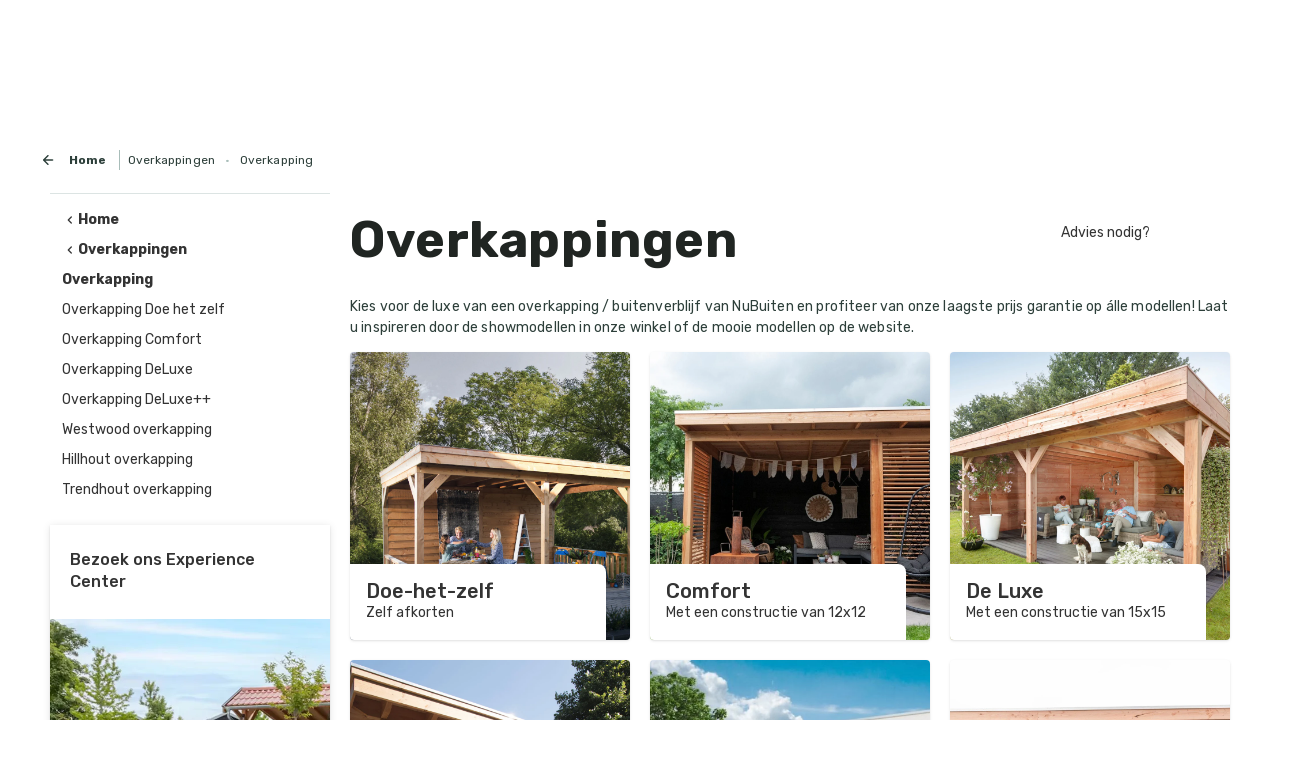

--- FILE ---
content_type: text/html; charset=UTF-8
request_url: https://nubuiten.be/buitenverblijven/buitenverblijf
body_size: 51221
content:
<!DOCTYPE html><html lang="nl"><head><link rel="preload" href="https://nubuiten.imgix.net/static/nubuiten/logo.svg?auto=format&ixlib=php-3.3.0&q=45" as="image"><link
 rel="preload" href="/app/plugins/elementor/assets/lib/font-awesome/webfonts/fa-solid-900.woff2" as="font"
 crossorigin
><link
 rel="preload" href="/app/plugins/elementor/assets/lib/font-awesome/webfonts/fa-brands-400.woff2" as="font"
 crossorigin
><link
 rel="preload"
 href="https://fonts.gstatic.com/s/materialiconsround/v26/LDItaoyNOAY6Uewc665JcIzCKsKc_M9flwmPq_HTTw.woff2"
 as="font" crossorigin
><link
 rel="preload" href="https://fonts.gstatic.com/s/rubik/v10/iJWKBXyIfDnIV7nBrXyw023e.woff2" as="font" crossorigin
>  <script type="3c2e4667009adde5c52f982b-text/javascript">dataLayer = [];</script> 
  <script type="3c2e4667009adde5c52f982b-text/javascript">!function(){"use strict";function l(e){for(var t=e,r=0,n=document.cookie.split(";");r<n.length;r++){var o=n[r].split("=");if(o[0].trim()===t)return o[1]}}function s(e){return localStorage.getItem(e)}function u(e){return window[e]}function d(e,t){e=document.querySelector(e);return t?null==e?void 0:e.getAttribute(t):null==e?void 0:e.textContent}var e=window,t=document,r="script",n="dataLayer",o="WD6CKM",a="https://st.nubuiten.be",i="",c="xbjevetj",E="cookie",I="master_cookie",v="",g=!1;try{var g=!!E&&(m=navigator.userAgent,!!(m=new RegExp("Version/([0-9._]+)(.*Mobile)?.*Safari.*").exec(m)))&&16.4<=parseFloat(m[1]),A="stapeUserId"===E,f=g&&!A?function(e,t,r){void 0===t&&(t="");var n={cookie:l,localStorage:s,jsVariable:u,cssSelector:d},t=Array.isArray(t)?t:[t];if(e&&n[e])for(var o=n[e],a=0,i=t;a<i.length;a++){var c=i[a],c=r?o(c,r):o(c);if(c)return c}else console.warn("invalid uid source",e)}(E,I,v):void 0;g=g&&(!!f||A)}catch(e){console.error(e)}var m=e,E=(m[n]=m[n]||[],m[n].push({"gtm.start":(new Date).getTime(),event:"gtm.js"}),t.getElementsByTagName(r)[0]),I="dataLayer"===n?"":"&l="+n,v=f?"&bi="+encodeURIComponent(f):"",A=t.createElement(r),e=g?"kp"+c:c,n=!g&&i?i:a;A.async=!0,A.src=n+"/"+e+".js?st="+o+I+v+"",null!=(f=E.parentNode)&&f.insertBefore(A,E)}();</script> <meta charset="utf-8"><meta class="elastic" name="post" content="4458"><meta class="elastic" name="post_type" content="page"><meta class="elastic" name="image" content="https://nubuiten.imgix.net/2020/07/buitenverblijven_buitenverblijf.jpg?auto=format%2Ccompress&amp;ixlib=php-3.3.0"><meta class="elastic" name="wp_title" content="Overkapping"><meta http-equiv="X-UA-Compatible" content="IE=edge"><meta name="viewport" content="width=device-width, initial-scale=1, user-scalable=0"><title>Buitenverblijf nodig? Jarenlang plezier voor de beste prijs! NuBuiten</title><link rel="manifest" href="/app/themes/nubuitenbe/assets/manifest.json"><meta name="mobile-web-app-capable" content="yes"><meta name="apple-mobile-web-app-capable" content="yes"><meta name="application-name" content="Nubuiten"><meta name="apple-mobile-web-app-title" content="Nubuiten"><meta name="theme-color" content="#3cb0c4"><meta name="msapplication-navbutton-color" content="#3cb0c4"><meta name="apple-mobile-web-app-status-bar-style" content="black-translucent"><meta name="msapplication-starturl" content="/"><meta name="viewport" content="width=device-width, initial-scale=1, shrink-to-fit=no"><link rel="icon" type="image/png" sizes="48x48" href="https://nubuiten.imgix.net/static/favicon.ico?auto=format&h=48&ixlib=php-3.3.0&q=45&w=48"><link rel="apple-touch-icon" type="image/png" sizes="48x48" href="https://nubuiten.imgix.net/static/favicon.ico?auto=format&h=48&ixlib=php-3.3.0&q=45&w=48"><link rel="icon" type="image/png" sizes="72x72" href="https://nubuiten.imgix.net/static/favicon.ico?auto=format&h=72&ixlib=php-3.3.0&q=45&w=72"><link rel="apple-touch-icon" type="image/png" sizes="72x72" href="https://nubuiten.imgix.net/static/favicon.ico?auto=format&h=72&ixlib=php-3.3.0&q=45&w=72"><link rel="icon" type="image/png" sizes="96x96" href="https://nubuiten.imgix.net/static/favicon.ico?auto=format&h=96&ixlib=php-3.3.0&q=45&w=96"><link rel="apple-touch-icon" type="image/png" sizes="96x96" href="https://nubuiten.imgix.net/static/favicon.ico?auto=format&h=96&ixlib=php-3.3.0&q=45&w=96"><link rel="icon" type="image/png" sizes="144x144" href="https://nubuiten.imgix.net/static/favicon.ico?auto=format&h=144&ixlib=php-3.3.0&q=45&w=144"><link rel="apple-touch-icon" type="image/png" sizes="144x144" href="https://nubuiten.imgix.net/static/favicon.ico?auto=format&h=144&ixlib=php-3.3.0&q=45&w=144"><link rel="icon" type="image/png" sizes="168x168" href="https://nubuiten.imgix.net/static/favicon.ico?auto=format&h=168&ixlib=php-3.3.0&q=45&w=168"><link rel="apple-touch-icon" type="image/png" sizes="168x168" href="https://nubuiten.imgix.net/static/favicon.ico?auto=format&h=168&ixlib=php-3.3.0&q=45&w=168"><link rel="icon" type="image/png" sizes="192x192" href="https://nubuiten.imgix.net/static/favicon.ico?auto=format&h=192&ixlib=php-3.3.0&q=45&w=192"><link rel="apple-touch-icon" type="image/png" sizes="192x192" href="https://nubuiten.imgix.net/static/favicon.ico?auto=format&h=192&ixlib=php-3.3.0&q=45&w=192"> <script type="3c2e4667009adde5c52f982b-text/javascript">window.daalder_show_currency_sign = true;
        window.daalder_locale = "nl_NL";
        window.wordpress_locale = "nl_BE";
        window.daalder_country_code = "BE";
        window.store_id = 1;
        window.store_name = 'NuBuiten';
        window.checkout_must_confirm_terms_and_conditions = !!true;
        window.decimal_seperator = ",";
        window.thousands_seperator = ".";
        window.allowed_checkout_billing_countries = {"NL":"Nederland","BE":"Belgi\u00eb"};
        window.allowed_checkout_shipping_countries = {"NL":"Nederland","BE":"Belgi\u00eb"};
        window.translation_variables = [];
        window.daalder_primary_label_minimum_discount_percentage = "15";
        window.product_min_offer_price = 250;
        window.product_category_available_for_offer = [3878,3976,8551,8552,3979,3980,6494,6495,6496,8577,8581,8739,3983,3984,3987,3988,6498,6499,6500,6502,6503,6504,8591,3996,3997,4001,6486,6487,6488,6490,6491,8573,8574,8647,3882,3883,3908,3923,3941,3930,3952,3958,3964,4070,4095,4103,4115,4133,8720];
        window.product_category_ids_available_for_make_appointment = [3979,3988,3991,3992,3996,8647,3969,3970,3971,3972,3983];
        window.product_category_to_skip_add_to_basket_modal = [];
        window.daalder_basket_min_order_price = "0.10";
        window.daalder_basket_pickup_min_price = "0.10";
        window.daalder_terms_and_conditions_url = 'https://nubuiten.be/algemene-voorwaarden';
        window.daalder_privacy_policy_url = 'https://nubuiten.be/privacy-policy';
        window.daalder_store_name_with_tld = 'NuBuiten.be';
        window.make_appointment_page = 'https://nubuiten.be/ontdek-nubuiten/experience/online-adviesgesprek-met-een-specialist';
        window.klevuActive = true;
        window.expivi_basket_shipping_time_title = 'Levertijd binnenkort beschikbaar';
        window.expivi_basket_shipping_time_popup_selector = 'shippingtime-popup-expivi';
        window.klarna_product_minimum_price = 500;</script> <script type="3c2e4667009adde5c52f982b-text/javascript">function klevu_addtocart( id, url, qty) {
                const productDetails = { id: id, url: url, qty: qty, };
                const event = new CustomEvent('klevu_addtocart_trigger', { detail: productDetails });
                window.dispatchEvent(event);
            }</script> <meta name='robots' content='index, follow, max-image-preview:large, max-snippet:-1, max-video-preview:-1' /><title>Buitenverblijf nodig? Jarenlang plezier voor de beste prijs!</title><meta name="description" content="Buitenverblijf in je tuin? NuBuiten is dé buitenverblijvenspecialist! Doe het zelf of laat op maat maken! Ruim assortiment en snel geleverd!" /><link rel="canonical" href="https://nubuiten.be/buitenverblijven/buitenverblijf" /><meta name="twitter:card" content="summary_large_image" /><meta name="twitter:title" content="Buitenverblijf nodig? Jarenlang plezier voor de beste prijs!" /><meta name="twitter:description" content="Buitenverblijf in je tuin? NuBuiten is dé buitenverblijvenspecialist! Doe het zelf of laat op maat maken! Ruim assortiment en snel geleverd!" /><meta name="twitter:image" content="https://nubuiten.imgix.net/2020/07/buitenverblijven_buitenverblijf.jpg?auto=format%2Ccompress&ixlib=php-3.3.0" /><meta name="twitter:site" content="@nubuiten" /><meta name="twitter:label1" content="Est. reading time" /><meta name="twitter:data1" content="7 minuten" /> <script type="application/ld+json" class="yoast-schema-graph">{"@context":"https://schema.org","@graph":[{"@type":"WebPage","@id":"https://nubuiten.be/buitenverblijven/buitenverblijf","url":"https://nubuiten.be/buitenverblijven/buitenverblijf","name":"Buitenverblijf nodig? Jarenlang plezier voor de beste prijs!","isPartOf":{"@id":"https://nubuiten.be/#website"},"primaryImageOfPage":{"@id":"https://nubuiten.be/buitenverblijven/buitenverblijf#primaryimage"},"image":{"@id":"https://nubuiten.be/buitenverblijven/buitenverblijf#primaryimage"},"thumbnailUrl":"https://nubuiten.imgix.net/2020/07/buitenverblijven_buitenverblijf.jpg?auto=format%2Ccompress&ixlib=php-3.3.0","datePublished":"2015-10-13T16:30:43+00:00","dateModified":"2024-04-04T13:26:49+00:00","description":"Buitenverblijf in je tuin? NuBuiten is dé buitenverblijvenspecialist! Doe het zelf of laat op maat maken! Ruim assortiment en snel geleverd!","breadcrumb":{"@id":"https://nubuiten.be/buitenverblijven/buitenverblijf#breadcrumb"},"inLanguage":"nl-BE","potentialAction":[{"@type":"ReadAction","target":["https://nubuiten.be/buitenverblijven/buitenverblijf"]}]},{"@type":"ImageObject","inLanguage":"nl-BE","@id":"https://nubuiten.be/buitenverblijven/buitenverblijf#primaryimage","url":"https://nubuiten.imgix.net/2020/07/buitenverblijven_buitenverblijf.jpg?auto=format%2Ccompress&ixlib=php-3.3.0","contentUrl":"https://nubuiten.imgix.net/2020/07/buitenverblijven_buitenverblijf.jpg?auto=format%2Ccompress&ixlib=php-3.3.0","width":1707,"height":1280},{"@type":"BreadcrumbList","@id":"https://nubuiten.be/buitenverblijven/buitenverblijf#breadcrumb","itemListElement":[{"@type":"ListItem","position":1,"name":"Home","item":"https://nubuiten.be/"},{"@type":"ListItem","position":2,"name":"Overkappingen","item":"https://nubuiten.be/buitenverblijven"},{"@type":"ListItem","position":3,"name":"Overkapping"}]},{"@type":"WebSite","@id":"https://nubuiten.be/#website","url":"https://nubuiten.be/","name":"NuBuiten","description":"Buitengewoon Genieten! Alles voor Tuin &amp; Terras snel thuis bezorgd.","potentialAction":[{"@type":"SearchAction","target":{"@type":"EntryPoint","urlTemplate":"https://nubuiten.be/?s={search_term_string}"},"query-input":"required name=search_term_string"}],"inLanguage":"nl-BE"}]}</script> <link rel='dns-prefetch' href='//js.klevu.com' /><link rel='dns-prefetch' href='//nubuiten.imgix.net' /><link rel='dns-prefetch' href='//s3-eu-west-1.amazonaws.com' /><link rel='dns-prefetch' href='//connect.facebook.net' /><link rel='dns-prefetch' href='//consent.cookiebot.com' /><link rel='dns-prefetch' href='//www.google-analytics.com' /><style id='classic-theme-styles-inline-css' type='text/css'>/*! This file is auto-generated */
.wp-block-button__link{color:#fff;background-color:#32373c;border-radius:9999px;box-shadow:none;text-decoration:none;padding:calc(.667em + 2px) calc(1.333em + 2px);font-size:1.125em}.wp-block-file__button{background:#32373c;color:#fff;text-decoration:none}</style><style id='global-styles-inline-css' type='text/css'>body{--wp--preset--color--black: #000000;--wp--preset--color--cyan-bluish-gray: #abb8c3;--wp--preset--color--white: #ffffff;--wp--preset--color--pale-pink: #f78da7;--wp--preset--color--vivid-red: #cf2e2e;--wp--preset--color--luminous-vivid-orange: #ff6900;--wp--preset--color--luminous-vivid-amber: #fcb900;--wp--preset--color--light-green-cyan: #7bdcb5;--wp--preset--color--vivid-green-cyan: #00d084;--wp--preset--color--pale-cyan-blue: #8ed1fc;--wp--preset--color--vivid-cyan-blue: #0693e3;--wp--preset--color--vivid-purple: #9b51e0;--wp--preset--gradient--vivid-cyan-blue-to-vivid-purple: linear-gradient(135deg,rgba(6,147,227,1) 0%,rgb(155,81,224) 100%);--wp--preset--gradient--light-green-cyan-to-vivid-green-cyan: linear-gradient(135deg,rgb(122,220,180) 0%,rgb(0,208,130) 100%);--wp--preset--gradient--luminous-vivid-amber-to-luminous-vivid-orange: linear-gradient(135deg,rgba(252,185,0,1) 0%,rgba(255,105,0,1) 100%);--wp--preset--gradient--luminous-vivid-orange-to-vivid-red: linear-gradient(135deg,rgba(255,105,0,1) 0%,rgb(207,46,46) 100%);--wp--preset--gradient--very-light-gray-to-cyan-bluish-gray: linear-gradient(135deg,rgb(238,238,238) 0%,rgb(169,184,195) 100%);--wp--preset--gradient--cool-to-warm-spectrum: linear-gradient(135deg,rgb(74,234,220) 0%,rgb(151,120,209) 20%,rgb(207,42,186) 40%,rgb(238,44,130) 60%,rgb(251,105,98) 80%,rgb(254,248,76) 100%);--wp--preset--gradient--blush-light-purple: linear-gradient(135deg,rgb(255,206,236) 0%,rgb(152,150,240) 100%);--wp--preset--gradient--blush-bordeaux: linear-gradient(135deg,rgb(254,205,165) 0%,rgb(254,45,45) 50%,rgb(107,0,62) 100%);--wp--preset--gradient--luminous-dusk: linear-gradient(135deg,rgb(255,203,112) 0%,rgb(199,81,192) 50%,rgb(65,88,208) 100%);--wp--preset--gradient--pale-ocean: linear-gradient(135deg,rgb(255,245,203) 0%,rgb(182,227,212) 50%,rgb(51,167,181) 100%);--wp--preset--gradient--electric-grass: linear-gradient(135deg,rgb(202,248,128) 0%,rgb(113,206,126) 100%);--wp--preset--gradient--midnight: linear-gradient(135deg,rgb(2,3,129) 0%,rgb(40,116,252) 100%);--wp--preset--font-size--small: 13px;--wp--preset--font-size--medium: 20px;--wp--preset--font-size--large: 36px;--wp--preset--font-size--x-large: 42px;--wp--preset--spacing--20: 0.44rem;--wp--preset--spacing--30: 0.67rem;--wp--preset--spacing--40: 1rem;--wp--preset--spacing--50: 1.5rem;--wp--preset--spacing--60: 2.25rem;--wp--preset--spacing--70: 3.38rem;--wp--preset--spacing--80: 5.06rem;--wp--preset--shadow--natural: 6px 6px 9px rgba(0, 0, 0, 0.2);--wp--preset--shadow--deep: 12px 12px 50px rgba(0, 0, 0, 0.4);--wp--preset--shadow--sharp: 6px 6px 0px rgba(0, 0, 0, 0.2);--wp--preset--shadow--outlined: 6px 6px 0px -3px rgba(255, 255, 255, 1), 6px 6px rgba(0, 0, 0, 1);--wp--preset--shadow--crisp: 6px 6px 0px rgba(0, 0, 0, 1);}:where(.is-layout-flex){gap: 0.5em;}:where(.is-layout-grid){gap: 0.5em;}body .is-layout-flow > .alignleft{float: left;margin-inline-start: 0;margin-inline-end: 2em;}body .is-layout-flow > .alignright{float: right;margin-inline-start: 2em;margin-inline-end: 0;}body .is-layout-flow > .aligncenter{margin-left: auto !important;margin-right: auto !important;}body .is-layout-constrained > .alignleft{float: left;margin-inline-start: 0;margin-inline-end: 2em;}body .is-layout-constrained > .alignright{float: right;margin-inline-start: 2em;margin-inline-end: 0;}body .is-layout-constrained > .aligncenter{margin-left: auto !important;margin-right: auto !important;}body .is-layout-constrained > :where(:not(.alignleft):not(.alignright):not(.alignfull)){max-width: var(--wp--style--global--content-size);margin-left: auto !important;margin-right: auto !important;}body .is-layout-constrained > .alignwide{max-width: var(--wp--style--global--wide-size);}body .is-layout-flex{display: flex;}body .is-layout-flex{flex-wrap: wrap;align-items: center;}body .is-layout-flex > *{margin: 0;}body .is-layout-grid{display: grid;}body .is-layout-grid > *{margin: 0;}:where(.wp-block-columns.is-layout-flex){gap: 2em;}:where(.wp-block-columns.is-layout-grid){gap: 2em;}:where(.wp-block-post-template.is-layout-flex){gap: 1.25em;}:where(.wp-block-post-template.is-layout-grid){gap: 1.25em;}.has-black-color{color: var(--wp--preset--color--black) !important;}.has-cyan-bluish-gray-color{color: var(--wp--preset--color--cyan-bluish-gray) !important;}.has-white-color{color: var(--wp--preset--color--white) !important;}.has-pale-pink-color{color: var(--wp--preset--color--pale-pink) !important;}.has-vivid-red-color{color: var(--wp--preset--color--vivid-red) !important;}.has-luminous-vivid-orange-color{color: var(--wp--preset--color--luminous-vivid-orange) !important;}.has-luminous-vivid-amber-color{color: var(--wp--preset--color--luminous-vivid-amber) !important;}.has-light-green-cyan-color{color: var(--wp--preset--color--light-green-cyan) !important;}.has-vivid-green-cyan-color{color: var(--wp--preset--color--vivid-green-cyan) !important;}.has-pale-cyan-blue-color{color: var(--wp--preset--color--pale-cyan-blue) !important;}.has-vivid-cyan-blue-color{color: var(--wp--preset--color--vivid-cyan-blue) !important;}.has-vivid-purple-color{color: var(--wp--preset--color--vivid-purple) !important;}.has-black-background-color{background-color: var(--wp--preset--color--black) !important;}.has-cyan-bluish-gray-background-color{background-color: var(--wp--preset--color--cyan-bluish-gray) !important;}.has-white-background-color{background-color: var(--wp--preset--color--white) !important;}.has-pale-pink-background-color{background-color: var(--wp--preset--color--pale-pink) !important;}.has-vivid-red-background-color{background-color: var(--wp--preset--color--vivid-red) !important;}.has-luminous-vivid-orange-background-color{background-color: var(--wp--preset--color--luminous-vivid-orange) !important;}.has-luminous-vivid-amber-background-color{background-color: var(--wp--preset--color--luminous-vivid-amber) !important;}.has-light-green-cyan-background-color{background-color: var(--wp--preset--color--light-green-cyan) !important;}.has-vivid-green-cyan-background-color{background-color: var(--wp--preset--color--vivid-green-cyan) !important;}.has-pale-cyan-blue-background-color{background-color: var(--wp--preset--color--pale-cyan-blue) !important;}.has-vivid-cyan-blue-background-color{background-color: var(--wp--preset--color--vivid-cyan-blue) !important;}.has-vivid-purple-background-color{background-color: var(--wp--preset--color--vivid-purple) !important;}.has-black-border-color{border-color: var(--wp--preset--color--black) !important;}.has-cyan-bluish-gray-border-color{border-color: var(--wp--preset--color--cyan-bluish-gray) !important;}.has-white-border-color{border-color: var(--wp--preset--color--white) !important;}.has-pale-pink-border-color{border-color: var(--wp--preset--color--pale-pink) !important;}.has-vivid-red-border-color{border-color: var(--wp--preset--color--vivid-red) !important;}.has-luminous-vivid-orange-border-color{border-color: var(--wp--preset--color--luminous-vivid-orange) !important;}.has-luminous-vivid-amber-border-color{border-color: var(--wp--preset--color--luminous-vivid-amber) !important;}.has-light-green-cyan-border-color{border-color: var(--wp--preset--color--light-green-cyan) !important;}.has-vivid-green-cyan-border-color{border-color: var(--wp--preset--color--vivid-green-cyan) !important;}.has-pale-cyan-blue-border-color{border-color: var(--wp--preset--color--pale-cyan-blue) !important;}.has-vivid-cyan-blue-border-color{border-color: var(--wp--preset--color--vivid-cyan-blue) !important;}.has-vivid-purple-border-color{border-color: var(--wp--preset--color--vivid-purple) !important;}.has-vivid-cyan-blue-to-vivid-purple-gradient-background{background: var(--wp--preset--gradient--vivid-cyan-blue-to-vivid-purple) !important;}.has-light-green-cyan-to-vivid-green-cyan-gradient-background{background: var(--wp--preset--gradient--light-green-cyan-to-vivid-green-cyan) !important;}.has-luminous-vivid-amber-to-luminous-vivid-orange-gradient-background{background: var(--wp--preset--gradient--luminous-vivid-amber-to-luminous-vivid-orange) !important;}.has-luminous-vivid-orange-to-vivid-red-gradient-background{background: var(--wp--preset--gradient--luminous-vivid-orange-to-vivid-red) !important;}.has-very-light-gray-to-cyan-bluish-gray-gradient-background{background: var(--wp--preset--gradient--very-light-gray-to-cyan-bluish-gray) !important;}.has-cool-to-warm-spectrum-gradient-background{background: var(--wp--preset--gradient--cool-to-warm-spectrum) !important;}.has-blush-light-purple-gradient-background{background: var(--wp--preset--gradient--blush-light-purple) !important;}.has-blush-bordeaux-gradient-background{background: var(--wp--preset--gradient--blush-bordeaux) !important;}.has-luminous-dusk-gradient-background{background: var(--wp--preset--gradient--luminous-dusk) !important;}.has-pale-ocean-gradient-background{background: var(--wp--preset--gradient--pale-ocean) !important;}.has-electric-grass-gradient-background{background: var(--wp--preset--gradient--electric-grass) !important;}.has-midnight-gradient-background{background: var(--wp--preset--gradient--midnight) !important;}.has-small-font-size{font-size: var(--wp--preset--font-size--small) !important;}.has-medium-font-size{font-size: var(--wp--preset--font-size--medium) !important;}.has-large-font-size{font-size: var(--wp--preset--font-size--large) !important;}.has-x-large-font-size{font-size: var(--wp--preset--font-size--x-large) !important;}
.wp-block-navigation a:where(:not(.wp-element-button)){color: inherit;}
:where(.wp-block-post-template.is-layout-flex){gap: 1.25em;}:where(.wp-block-post-template.is-layout-grid){gap: 1.25em;}
:where(.wp-block-columns.is-layout-flex){gap: 2em;}:where(.wp-block-columns.is-layout-grid){gap: 2em;}
.wp-block-pullquote{font-size: 1.5em;line-height: 1.6;}</style><link rel='stylesheet' id='base-css' href='https://nubuiten.be/wp/../assets/css/nubuiten.css?ver=03ee4ad7db47e4c3dd8824fc87b886b9' type='text/css' media='all' /><link rel='stylesheet' id='elementor-icons-css' href='/app/plugins/elementor/assets/lib/eicons/css/elementor-icons.min.css?ver=5.29.0' type='text/css' media='all' /><link rel='stylesheet' id='elementor-frontend-css' href='/app/plugins/elementor/assets/css/frontend.min.css?ver=3.21.8' type='text/css' media='all' /><style id='elementor-frontend-inline-css' type='text/css'>.elementor-kit-34651{--e-global-color-primary:#6EC1E4;--e-global-color-secondary:#54595F;--e-global-color-text:#7A7A7A;--e-global-color-accent:#61CE70;--e-global-color-7fad3dd:#202522;--e-global-typography-primary-font-family:"Rubik";--e-global-typography-primary-font-weight:600;--e-global-typography-secondary-font-family:"Rubik";--e-global-typography-secondary-font-weight:400;--e-global-typography-text-font-family:"Rubik";--e-global-typography-text-font-weight:400;--e-global-typography-accent-font-family:"Rubik";--e-global-typography-accent-font-weight:500;}.elementor-section.elementor-section-boxed > .elementor-container{max-width:1200px;}.e-con{--container-max-width:1200px;}.elementor-widget:not(:last-child){margin-block-end:20px;}.elementor-element{--widgets-spacing:20px 20px;}{}h1.entry-title{display:var(--page-title-display);}.elementor-kit-34651 e-page-transition{background-color:#FFBC7D;}@media(max-width:1024px){.elementor-section.elementor-section-boxed > .elementor-container{max-width:1024px;}.e-con{--container-max-width:1024px;}}@media(max-width:767px){.elementor-section.elementor-section-boxed > .elementor-container{max-width:767px;}.e-con{--container-max-width:767px;}}
.elementor-widget-heading.elementor-widget-heading .elementor-heading-title{color:var( --e-global-color-primary );}.elementor-widget-text-editor{color:var( --e-global-color-text );font-family:var( --e-global-typography-text-font-family ), Sans-serif;font-weight:var( --e-global-typography-text-font-weight );}.elementor-widget-text-editor.elementor-drop-cap-view-stacked .elementor-drop-cap{background-color:var( --e-global-color-primary );}.elementor-widget-text-editor.elementor-drop-cap-view-framed .elementor-drop-cap, .elementor-widget-text-editor.elementor-drop-cap-view-default .elementor-drop-cap{color:var( --e-global-color-primary );border-color:var( --e-global-color-primary );}.elementor-widget-divider{--divider-color:var( --e-global-color-secondary );}.elementor-widget-divider .elementor-divider__text{color:var( --e-global-color-secondary );font-family:var( --e-global-typography-secondary-font-family ), Sans-serif;font-weight:var( --e-global-typography-secondary-font-weight );}.elementor-widget-divider.elementor-view-stacked .elementor-icon{background-color:var( --e-global-color-secondary );}.elementor-widget-divider.elementor-view-framed .elementor-icon, .elementor-widget-divider.elementor-view-default .elementor-icon{color:var( --e-global-color-secondary );border-color:var( --e-global-color-secondary );}.elementor-widget-divider.elementor-view-framed .elementor-icon, .elementor-widget-divider.elementor-view-default .elementor-icon svg{fill:var( --e-global-color-secondary );}.elementor-widget-icon.elementor-view-stacked .elementor-icon{background-color:var( --e-global-color-primary );}.elementor-widget-icon.elementor-view-framed .elementor-icon, .elementor-widget-icon.elementor-view-default .elementor-icon{color:var( --e-global-color-primary );border-color:var( --e-global-color-primary );}.elementor-widget-icon.elementor-view-framed .elementor-icon, .elementor-widget-icon.elementor-view-default .elementor-icon svg{fill:var( --e-global-color-primary );}.elementor-widget-star-rating .elementor-star-rating__title{color:var( --e-global-color-text );font-family:var( --e-global-typography-text-font-family ), Sans-serif;font-weight:var( --e-global-typography-text-font-weight );}.elementor-widget-icon-list .elementor-icon-list-item:not(:last-child):after{border-color:var( --e-global-color-text );}.elementor-widget-icon-list .elementor-icon-list-icon i{color:var( --e-global-color-primary );}.elementor-widget-icon-list .elementor-icon-list-icon svg{fill:var( --e-global-color-primary );}.elementor-widget-icon-list .elementor-icon-list-item > .elementor-icon-list-text, .elementor-widget-icon-list .elementor-icon-list-item > a{font-family:var( --e-global-typography-text-font-family ), Sans-serif;font-weight:var( --e-global-typography-text-font-weight );}.elementor-widget-icon-list .elementor-icon-list-text{color:var( --e-global-color-secondary );}.elementor-widget-counter .elementor-counter-number-wrapper{color:var( --e-global-color-primary );font-family:var( --e-global-typography-primary-font-family ), Sans-serif;font-weight:var( --e-global-typography-primary-font-weight );}.elementor-widget-counter .elementor-counter-title{color:var( --e-global-color-secondary );font-family:var( --e-global-typography-secondary-font-family ), Sans-serif;font-weight:var( --e-global-typography-secondary-font-weight );}.elementor-widget-progress .elementor-progress-wrapper .elementor-progress-bar{background-color:var( --e-global-color-primary );}.elementor-widget-progress .elementor-title{color:var( --e-global-color-primary );font-family:var( --e-global-typography-text-font-family ), Sans-serif;font-weight:var( --e-global-typography-text-font-weight );}.elementor-widget-accordion .elementor-accordion-icon, .elementor-widget-accordion .elementor-accordion-title{color:var( --e-global-color-primary );}.elementor-widget-accordion .elementor-accordion-icon svg{fill:var( --e-global-color-primary );}.elementor-widget-accordion .elementor-active .elementor-accordion-icon, .elementor-widget-accordion .elementor-active .elementor-accordion-title{color:var( --e-global-color-accent );}.elementor-widget-accordion .elementor-active .elementor-accordion-icon svg{fill:var( --e-global-color-accent );}.elementor-widget-accordion .elementor-accordion-title{font-family:var( --e-global-typography-primary-font-family ), Sans-serif;font-weight:var( --e-global-typography-primary-font-weight );}.elementor-widget-accordion .elementor-tab-content{color:var( --e-global-color-text );font-family:var( --e-global-typography-text-font-family ), Sans-serif;font-weight:var( --e-global-typography-text-font-weight );}.elementor-widget-theme-post-title .elementor-heading-title{color:var( --e-global-color-primary );font-family:var( --e-global-typography-primary-font-family ), Sans-serif;font-weight:var( --e-global-typography-primary-font-weight );}.elementor-widget-theme-post-excerpt .elementor-widget-container{color:var( --e-global-color-text );font-family:var( --e-global-typography-text-font-family ), Sans-serif;font-weight:var( --e-global-typography-text-font-weight );}.elementor-widget-theme-post-content{color:var( --e-global-color-text );font-family:var( --e-global-typography-text-font-family ), Sans-serif;font-weight:var( --e-global-typography-text-font-weight );}.elementor-widget-theme-post-featured-image .widget-image-caption{color:var( --e-global-color-text );font-family:var( --e-global-typography-text-font-family ), Sans-serif;font-weight:var( --e-global-typography-text-font-weight );}.elementor-widget-theme-archive-title .elementor-heading-title{color:var( --e-global-color-primary );font-family:var( --e-global-typography-primary-font-family ), Sans-serif;font-weight:var( --e-global-typography-primary-font-weight );}.elementor-widget-archive-posts .elementor-post__title, .elementor-widget-archive-posts .elementor-post__title a{color:var( --e-global-color-secondary );font-family:var( --e-global-typography-primary-font-family ), Sans-serif;font-weight:var( --e-global-typography-primary-font-weight );}.elementor-widget-archive-posts .elementor-post__meta-data{font-family:var( --e-global-typography-secondary-font-family ), Sans-serif;font-weight:var( --e-global-typography-secondary-font-weight );}.elementor-widget-archive-posts .elementor-post__excerpt p{font-family:var( --e-global-typography-text-font-family ), Sans-serif;font-weight:var( --e-global-typography-text-font-weight );}.elementor-widget-archive-posts .elementor-post__read-more{color:var( --e-global-color-accent );}.elementor-widget-archive-posts a.elementor-post__read-more{font-family:var( --e-global-typography-accent-font-family ), Sans-serif;font-weight:var( --e-global-typography-accent-font-weight );}.elementor-widget-archive-posts .elementor-post__card .elementor-post__badge{background-color:var( --e-global-color-accent );font-family:var( --e-global-typography-accent-font-family ), Sans-serif;font-weight:var( --e-global-typography-accent-font-weight );}.elementor-widget-archive-posts .elementor-pagination{font-family:var( --e-global-typography-secondary-font-family ), Sans-serif;font-weight:var( --e-global-typography-secondary-font-weight );}.elementor-widget-archive-posts .elementor-button{font-family:var( --e-global-typography-accent-font-family ), Sans-serif;font-weight:var( --e-global-typography-accent-font-weight );background-color:var( --e-global-color-accent );}.elementor-widget-archive-posts .e-load-more-message{font-family:var( --e-global-typography-secondary-font-family ), Sans-serif;font-weight:var( --e-global-typography-secondary-font-weight );}.elementor-widget-archive-posts .elementor-posts-nothing-found{color:var( --e-global-color-text );font-family:var( --e-global-typography-text-font-family ), Sans-serif;font-weight:var( --e-global-typography-text-font-weight );}.elementor-widget-slides .elementor-slide-heading{font-family:var( --e-global-typography-primary-font-family ), Sans-serif;font-weight:var( --e-global-typography-primary-font-weight );}.elementor-widget-slides .elementor-slide-description{font-family:var( --e-global-typography-secondary-font-family ), Sans-serif;font-weight:var( --e-global-typography-secondary-font-weight );}.elementor-widget-slides .elementor-slide-button{font-family:var( --e-global-typography-accent-font-family ), Sans-serif;font-weight:var( --e-global-typography-accent-font-weight );}.elementor-widget-table-of-contents{--header-color:var( --e-global-color-secondary );--item-text-color:var( --e-global-color-text );--item-text-hover-color:var( --e-global-color-accent );--marker-color:var( --e-global-color-text );}.elementor-widget-table-of-contents .elementor-toc__header, .elementor-widget-table-of-contents .elementor-toc__header-title{font-family:var( --e-global-typography-primary-font-family ), Sans-serif;font-weight:var( --e-global-typography-primary-font-weight );}.elementor-widget-table-of-contents .elementor-toc__list-item{font-family:var( --e-global-typography-text-font-family ), Sans-serif;font-weight:var( --e-global-typography-text-font-weight );}.elementor-widget-author-box .elementor-author-box__name{color:var( --e-global-color-secondary );font-family:var( --e-global-typography-primary-font-family ), Sans-serif;font-weight:var( --e-global-typography-primary-font-weight );}.elementor-widget-author-box .elementor-author-box__bio{color:var( --e-global-color-text );font-family:var( --e-global-typography-text-font-family ), Sans-serif;font-weight:var( --e-global-typography-text-font-weight );}.elementor-widget-author-box .elementor-author-box__button{color:var( --e-global-color-secondary );border-color:var( --e-global-color-secondary );font-family:var( --e-global-typography-accent-font-family ), Sans-serif;font-weight:var( --e-global-typography-accent-font-weight );}.elementor-widget-author-box .elementor-author-box__button:hover{border-color:var( --e-global-color-secondary );color:var( --e-global-color-secondary );}.elementor-widget-post-info .elementor-icon-list-item:not(:last-child):after{border-color:var( --e-global-color-text );}.elementor-widget-post-info .elementor-icon-list-icon i{color:var( --e-global-color-primary );}.elementor-widget-post-info .elementor-icon-list-icon svg{fill:var( --e-global-color-primary );}.elementor-widget-post-info .elementor-icon-list-text, .elementor-widget-post-info .elementor-icon-list-text a{color:var( --e-global-color-secondary );}.elementor-widget-post-info .elementor-icon-list-item{font-family:var( --e-global-typography-text-font-family ), Sans-serif;font-weight:var( --e-global-typography-text-font-weight );}.elementor-widget-daalder-counter .daalder-counter-number-wrapper{color:var( --e-global-color-primary );}.elementor-widget-daalder-counter .daalder-counter-title{color:var( --e-global-color-secondary );}.elementor-widget-daalder-progress-bar .elementor-progress-wrapper .elementor-progress-bar{background-color:var( --e-global-color-primary );}.elementor-widget-daalder-progress-bar .elementor-title{color:var( --e-global-color-primary );font-family:var( --e-global-typography-text-font-family ), Sans-serif;font-weight:var( --e-global-typography-text-font-weight );}.elementor-widget-daalder-icon-list .nu-icon-list-icon i{color:var( --e-global-color-primary );}.elementor-widget-daalder-icon-list .nu-icon-list-icon svg{fill:var( --e-global-color-primary );}.elementor-widget-daalder-icon-list .nu-icon-list-text{color:var( --e-global-color-secondary );}.elementor-widget-daalder-icon-list .nu-icon-list-item > .nu-icon-list-text, .elementor-widget-daalder-icon-list .nu-icon-list-item > a{font-family:var( --e-global-typography-text-font-family ), Sans-serif;font-weight:var( --e-global-typography-text-font-weight );}.elementor-widget-daalder-video .daalder-video-title{color:var( --e-global-color-primary );}
.elementor-4458 .elementor-element.elementor-element-d5c3a88{--spacer-size:10px;}.elementor-4458 .elementor-element.elementor-element-1af0864{font-family:"Rubik", Sans-serif;font-weight:400;}.elementor-4458 .elementor-element.elementor-element-1af0864 > .elementor-widget-container{margin:-20px 0px 0px 0px;}.elementor-4458 .elementor-element.elementor-element-7e28e0b > .elementor-widget-container{margin:-130px 0px 0px 711px;}.elementor-4458 .elementor-element.elementor-element-69f9ff8{--spacer-size:50px;}.elementor-4458 .elementor-element.elementor-element-7d405fa{--divider-border-style:solid;--divider-color:#DCE4E3;--divider-border-width:1px;}.elementor-4458 .elementor-element.elementor-element-7d405fa .elementor-divider-separator{width:100%;}.elementor-4458 .elementor-element.elementor-element-7d405fa .elementor-divider{padding-block-start:15px;padding-block-end:15px;}.elementor-4458 .elementor-element.elementor-element-7d405fa > .elementor-widget-container{margin:0px 0px 0px 0px;padding:0px 0px 0px 0px;}.elementor-4458 .elementor-element.elementor-element-976ffad{--spacer-size:20px;}.elementor-4458 .elementor-element.elementor-element-33bf64e{--spacer-size:25px;}.elementor-4458 .elementor-element.elementor-element-52535d5.elementor-widget-heading .elementor-heading-title{color:#2D3F3A;}.elementor-4458 .elementor-element.elementor-element-52535d5{letter-spacing:0px;}.elementor-4458 .elementor-element.elementor-element-52535d5 > .elementor-widget-container{margin:-12px 0px -7px 0px;padding:0px 0px 0px 0px;}.elementor-4458 .elementor-element.elementor-element-2fd0909{--spacer-size:10px;}.elementor-4458 .elementor-element.elementor-element-1e9028c{--spacer-size:25px;}.elementor-4458 .elementor-element.elementor-element-7365d88.elementor-widget-heading .elementor-heading-title{color:#A8BDB9;}.elementor-4458 .elementor-element.elementor-element-7365d88{letter-spacing:0px;}.elementor-4458 .elementor-element.elementor-element-7365d88 > .elementor-widget-container{margin:0px 0px -4px 0px;}.elementor-4458 .elementor-element.elementor-element-e718f71{--spacer-size:10px;}.elementor-4458 .elementor-element.elementor-element-16e8d70{--spacer-size:20px;}.elementor-4458 .elementor-element.elementor-element-ee695a6:not(.elementor-motion-effects-element-type-background) > .elementor-widget-wrap, .elementor-4458 .elementor-element.elementor-element-ee695a6 > .elementor-widget-wrap > .elementor-motion-effects-container > .elementor-motion-effects-layer{background-color:#FFFFFF;}.elementor-4458 .elementor-element.elementor-element-ee695a6 > .elementor-element-populated{border-style:solid;border-width:1px 1px 1px 1px;border-color:#DCE4E3;transition:background 0.3s, border 0.3s, border-radius 0.3s, box-shadow 0.3s;margin:4px 7px 4px 0px;--e-column-margin-right:7px;--e-column-margin-left:0px;padding:0px 0px 0px 0px;}.elementor-4458 .elementor-element.elementor-element-ee695a6 > .elementor-element-populated, .elementor-4458 .elementor-element.elementor-element-ee695a6 > .elementor-element-populated > .elementor-background-overlay, .elementor-4458 .elementor-element.elementor-element-ee695a6 > .elementor-background-slideshow{border-radius:5px 5px 5px 5px;}.elementor-4458 .elementor-element.elementor-element-ee695a6 > .elementor-element-populated > .elementor-background-overlay{transition:background 0.3s, border-radius 0.3s, opacity 0.3s;}.elementor-4458 .elementor-element.elementor-element-35eed21 > .elementor-widget-container{margin:3px 0px 3px 0px;}.elementor-4458 .elementor-element.elementor-element-0c46283:not(.elementor-motion-effects-element-type-background) > .elementor-widget-wrap, .elementor-4458 .elementor-element.elementor-element-0c46283 > .elementor-widget-wrap > .elementor-motion-effects-container > .elementor-motion-effects-layer{background-color:#FFFFFF;}.elementor-4458 .elementor-element.elementor-element-0c46283 > .elementor-element-populated{border-style:solid;border-width:1px 1px 1px 1px;border-color:#DCE4E3;transition:background 0.3s, border 0.3s, border-radius 0.3s, box-shadow 0.3s;margin:4px 10px 4px 7px;--e-column-margin-right:10px;--e-column-margin-left:7px;padding:0px 0px 0px 0px;}.elementor-4458 .elementor-element.elementor-element-0c46283 > .elementor-element-populated, .elementor-4458 .elementor-element.elementor-element-0c46283 > .elementor-element-populated > .elementor-background-overlay, .elementor-4458 .elementor-element.elementor-element-0c46283 > .elementor-background-slideshow{border-radius:5px 5px 5px 5px;}.elementor-4458 .elementor-element.elementor-element-0c46283 > .elementor-element-populated > .elementor-background-overlay{transition:background 0.3s, border-radius 0.3s, opacity 0.3s;}.elementor-4458 .elementor-element.elementor-element-3dfbd7a > .elementor-widget-container{margin:3px 0px 3px 0px;}.elementor-4458 .elementor-element.elementor-element-4c96c9f:not(.elementor-motion-effects-element-type-background) > .elementor-widget-wrap, .elementor-4458 .elementor-element.elementor-element-4c96c9f > .elementor-widget-wrap > .elementor-motion-effects-container > .elementor-motion-effects-layer{background-color:#FFFFFF;}.elementor-4458 .elementor-element.elementor-element-4c96c9f > .elementor-element-populated{border-style:solid;border-width:1px 1px 1px 1px;border-color:#DCE4E3;transition:background 0.3s, border 0.3s, border-radius 0.3s, box-shadow 0.3s;margin:4px 0px 4px 11px;--e-column-margin-right:0px;--e-column-margin-left:11px;padding:0px 0px 0px 0px;}.elementor-4458 .elementor-element.elementor-element-4c96c9f > .elementor-element-populated, .elementor-4458 .elementor-element.elementor-element-4c96c9f > .elementor-element-populated > .elementor-background-overlay, .elementor-4458 .elementor-element.elementor-element-4c96c9f > .elementor-background-slideshow{border-radius:5px 5px 5px 5px;}.elementor-4458 .elementor-element.elementor-element-4c96c9f > .elementor-element-populated > .elementor-background-overlay{transition:background 0.3s, border-radius 0.3s, opacity 0.3s;}.elementor-4458 .elementor-element.elementor-element-051755d > .elementor-widget-container{margin:3px 0px 3px 0px;}.elementor-4458 .elementor-element.elementor-element-5d1d7ef:not(.elementor-motion-effects-element-type-background) > .elementor-widget-wrap, .elementor-4458 .elementor-element.elementor-element-5d1d7ef > .elementor-widget-wrap > .elementor-motion-effects-container > .elementor-motion-effects-layer{background-color:#FFFFFF;}.elementor-4458 .elementor-element.elementor-element-5d1d7ef > .elementor-element-populated{border-style:solid;border-width:1px 1px 1px 1px;border-color:#DCE4E3;transition:background 0.3s, border 0.3s, border-radius 0.3s, box-shadow 0.3s;margin:4px 0px 4px 11px;--e-column-margin-right:0px;--e-column-margin-left:11px;}.elementor-4458 .elementor-element.elementor-element-5d1d7ef > .elementor-element-populated, .elementor-4458 .elementor-element.elementor-element-5d1d7ef > .elementor-element-populated > .elementor-background-overlay, .elementor-4458 .elementor-element.elementor-element-5d1d7ef > .elementor-background-slideshow{border-radius:5px 5px 5px 5px;}.elementor-4458 .elementor-element.elementor-element-5d1d7ef > .elementor-element-populated > .elementor-background-overlay{transition:background 0.3s, border-radius 0.3s, opacity 0.3s;}.elementor-4458 .elementor-element.elementor-element-a373278 .elementor-image img{width:31%;}.elementor-4458 .elementor-element.elementor-element-a373278 > .elementor-widget-container{margin:3px 0px 3px 0px;}.elementor-4458 .elementor-element.elementor-element-b9b065b{--spacer-size:50px;}.elementor-4458 .elementor-element.elementor-element-1a410dc{--spacer-size:25px;}.elementor-4458 .elementor-element.elementor-element-362374c.elementor-widget-heading .elementor-heading-title{color:#2D3F3A;}.elementor-4458 .elementor-element.elementor-element-362374c{letter-spacing:0px;}.elementor-4458 .elementor-element.elementor-element-362374c > .elementor-widget-container{margin:-12px 0px -7px 0px;padding:0px 0px 0px 0px;}.elementor-4458 .elementor-element.elementor-element-b5b3f53{--spacer-size:10px;}.elementor-4458 .elementor-element.elementor-element-108426c{--spacer-size:20px;}.elementor-4458 .elementor-element.elementor-element-93f8db2.elementor-widget-heading .elementor-heading-title{color:#A8BDB9;}.elementor-4458 .elementor-element.elementor-element-93f8db2{letter-spacing:0px;}.elementor-4458 .elementor-element.elementor-element-93f8db2 > .elementor-widget-container{margin:0px 0px -4px 0px;}.elementor-4458 .elementor-element.elementor-element-507219a{--spacer-size:10px;}.elementor-4458 .elementor-element.elementor-element-7bfe586{--spacer-size:50px;}.elementor-4458 .elementor-element.elementor-element-a27434f{margin-top:0px;margin-bottom:0px;padding:0px 0px 0px 0px;}.elementor-4458 .elementor-element.elementor-element-b4526e4 > .elementor-element-populated{margin:0px 0px 0px 0px;--e-column-margin-right:0px;--e-column-margin-left:0px;padding:0px 0px 0px 0px;}.elementor-4458 .elementor-element.elementor-element-a1bee36{--spacer-size:25px;}.elementor-4458 .elementor-element.elementor-element-3968ba5.elementor-widget-heading .elementor-heading-title{color:#2D3F3A;}.elementor-4458 .elementor-element.elementor-element-3968ba5{letter-spacing:0px;}.elementor-4458 .elementor-element.elementor-element-3968ba5 > .elementor-widget-container{margin:-12px 0px -7px 0px;padding:0px 0px 0px 0px;}.elementor-4458 .elementor-element.elementor-element-5d30198{--spacer-size:10px;}.elementor-4458 .elementor-element.elementor-element-8da0d9d > .elementor-element-populated{margin:0px 0px 0px 0px;--e-column-margin-right:0px;--e-column-margin-left:0px;padding:0px 0px 0px 0px;}.elementor-4458 .elementor-element.elementor-element-4571fb2{--spacer-size:19px;}.elementor-4458 .elementor-element.elementor-element-9253c2b.elementor-widget-heading .elementor-heading-title{color:#A8BDB9;}.elementor-4458 .elementor-element.elementor-element-9253c2b{letter-spacing:0px;}.elementor-4458 .elementor-element.elementor-element-9253c2b > .elementor-widget-container{margin:0px 0px -4px 0px;}.elementor-4458 .elementor-element.elementor-element-1083778{--spacer-size:10px;}.elementor-4458 .elementor-element.elementor-element-d4d8583{--spacer-size:15px;}.elementor-4458 .elementor-element.elementor-element-545dce1{margin-top:0px;margin-bottom:0px;padding:0px 0px 0px 0px;}.elementor-4458 .elementor-element.elementor-element-841ad5e > .elementor-element-populated{margin:0px 0px 0px 0px;--e-column-margin-right:0px;--e-column-margin-left:0px;padding:0px 0px 0px 0px;}.elementor-4458 .elementor-element.elementor-element-979dc54{--spacer-size:25px;}.elementor-4458 .elementor-element.elementor-element-efd8cf9.elementor-widget-heading .elementor-heading-title{color:#2D3F3A;}.elementor-4458 .elementor-element.elementor-element-efd8cf9{letter-spacing:0px;}.elementor-4458 .elementor-element.elementor-element-efd8cf9 > .elementor-widget-container{margin:-12px 0px -7px 0px;padding:0px 0px 0px 0px;}.elementor-4458 .elementor-element.elementor-element-e1520f3{--spacer-size:10px;}.elementor-4458 .elementor-element.elementor-element-b3a836c > .elementor-element-populated{margin:0px 0px 0px 0px;--e-column-margin-right:0px;--e-column-margin-left:0px;padding:0px 0px 0px 0px;}.elementor-4458 .elementor-element.elementor-element-e064a7d{--spacer-size:19px;}.elementor-4458 .elementor-element.elementor-element-31af766.elementor-widget-heading .elementor-heading-title{color:#A8BDB9;}.elementor-4458 .elementor-element.elementor-element-31af766{letter-spacing:0px;}.elementor-4458 .elementor-element.elementor-element-31af766 > .elementor-widget-container{margin:0px 0px -4px 0px;}.elementor-4458 .elementor-element.elementor-element-a23c3ce{--spacer-size:10px;}.elementor-4458 .elementor-element.elementor-element-8f67a52{--spacer-size:15px;}.elementor-4458 .elementor-element.elementor-element-b3c5cdf{margin-top:0px;margin-bottom:0px;padding:0px 0px 0px 0px;}.elementor-4458 .elementor-element.elementor-element-e97a437 > .elementor-element-populated{margin:0px 0px 0px 0px;--e-column-margin-right:0px;--e-column-margin-left:0px;padding:0px 0px 0px 0px;}.elementor-4458 .elementor-element.elementor-element-c9cdf32{--spacer-size:25px;}.elementor-4458 .elementor-element.elementor-element-fbb5078.elementor-widget-heading .elementor-heading-title{color:#2D3F3A;}.elementor-4458 .elementor-element.elementor-element-fbb5078{letter-spacing:0px;}.elementor-4458 .elementor-element.elementor-element-fbb5078 > .elementor-widget-container{margin:-12px 0px -7px 0px;padding:0px 0px 0px 0px;}.elementor-4458 .elementor-element.elementor-element-fe93fda{--spacer-size:10px;}.elementor-4458 .elementor-element.elementor-element-9fcd993 > .elementor-element-populated{margin:0px 0px 0px 0px;--e-column-margin-right:0px;--e-column-margin-left:0px;padding:0px 0px 0px 0px;}.elementor-4458 .elementor-element.elementor-element-511f526{--spacer-size:19px;}.elementor-4458 .elementor-element.elementor-element-15bbabb.elementor-widget-heading .elementor-heading-title{color:#A8BDB9;}.elementor-4458 .elementor-element.elementor-element-15bbabb{letter-spacing:0px;}.elementor-4458 .elementor-element.elementor-element-15bbabb > .elementor-widget-container{margin:0px 0px -4px 0px;}.elementor-4458 .elementor-element.elementor-element-e73f4f4{--spacer-size:10px;}.elementor-4458 .elementor-element.elementor-element-589b973{--spacer-size:15px;}.elementor-4458 .elementor-element.elementor-element-8a61453{--divider-border-style:solid;--divider-color:#DCE4E3;--divider-border-width:1px;}.elementor-4458 .elementor-element.elementor-element-8a61453 .elementor-divider-separator{width:100%;}.elementor-4458 .elementor-element.elementor-element-8a61453 .elementor-divider{padding-block-start:15px;padding-block-end:15px;}.elementor-4458 .elementor-element.elementor-element-8a61453 > .elementor-widget-container{margin:0px 0px 0px 0px;padding:0px 0px 10px 0px;}.elementor-4458 .elementor-element.elementor-element-6493b7c > .elementor-element-populated{padding:0px 0px 0px 0px;}.elementor-4458 .elementor-element.elementor-element-716065f{--spacer-size:25px;}.elementor-4458 .elementor-element.elementor-element-b094ac7.elementor-widget-heading .elementor-heading-title{color:#2D3F3A;}.elementor-4458 .elementor-element.elementor-element-b094ac7{letter-spacing:0px;}.elementor-4458 .elementor-element.elementor-element-b094ac7 > .elementor-widget-container{margin:-12px 0px -7px 0px;padding:0px 0px 0px 0px;}.elementor-4458 .elementor-element.elementor-element-fb2dc2c{--spacer-size:10px;}.elementor-4458 .elementor-element.elementor-element-eef0ad0 > .elementor-element-populated{padding:0px 0px 0px 0px;}.elementor-4458 .elementor-element.elementor-element-7d0a066{--spacer-size:25px;}.elementor-4458 .elementor-element.elementor-element-68c1bd4.elementor-widget-heading .elementor-heading-title{color:#A8BDB9;}.elementor-4458 .elementor-element.elementor-element-68c1bd4{letter-spacing:0px;}.elementor-4458 .elementor-element.elementor-element-68c1bd4 > .elementor-widget-container{margin:0px 0px -4px 0px;}.elementor-4458 .elementor-element.elementor-element-7ad74cd{--spacer-size:10px;}.elementor-4458 .elementor-element.elementor-element-f4a0fdc{--spacer-size:20px;}.elementor-4458 .elementor-element.elementor-element-a8c6cf2 > .elementor-element-populated{padding:0px 0px 0px 0px;}.elementor-4458 .elementor-element.elementor-element-66dc597{font-family:"Rubik", Sans-serif;}.elementor-4458 .elementor-element.elementor-element-66dc597 > .elementor-widget-container{margin:-6px 10px 0px 0px;padding:0px 0px 0px 0px;}.elementor-4458 .elementor-element.elementor-element-5e9500a{--spacer-size:25px;}.elementor-4458 .elementor-element.elementor-element-9de4b38{--divider-border-style:solid;--divider-color:#DCE4E3;--divider-border-width:1px;}.elementor-4458 .elementor-element.elementor-element-9de4b38 .elementor-divider-separator{width:100%;}.elementor-4458 .elementor-element.elementor-element-9de4b38 .elementor-divider{padding-block-start:15px;padding-block-end:15px;}.elementor-4458 .elementor-element.elementor-element-9de4b38 > .elementor-widget-container{margin:0px 0px 0px 0px;padding:0px 0px 10px 0px;}.elementor-bc-flex-widget .elementor-4458 .elementor-element.elementor-element-a3f708c.elementor-column .elementor-widget-wrap{align-items:center;}.elementor-4458 .elementor-element.elementor-element-a3f708c.elementor-column.elementor-element[data-element_type="column"] > .elementor-widget-wrap.elementor-element-populated{align-content:center;align-items:center;}.elementor-4458 .elementor-element.elementor-element-761a57c.elementor-widget-heading .elementor-heading-title{color:#2D3F3A;}.elementor-4458 .elementor-element.elementor-element-761a57c{letter-spacing:0px;}.elementor-bc-flex-widget .elementor-4458 .elementor-element.elementor-element-aa2ffa1.elementor-column .elementor-widget-wrap{align-items:center;}.elementor-4458 .elementor-element.elementor-element-aa2ffa1.elementor-column.elementor-element[data-element_type="column"] > .elementor-widget-wrap.elementor-element-populated{align-content:center;align-items:center;}.elementor-4458 .elementor-element.elementor-element-aa2ffa1 > .elementor-element-populated{margin:9px 0px 0px 0px;--e-column-margin-right:0px;--e-column-margin-left:0px;}.elementor-4458 .elementor-element.elementor-element-105e331.elementor-widget-heading .elementor-heading-title{color:#A8BDB9;}.elementor-4458 .elementor-element.elementor-element-105e331{letter-spacing:0px;}.elementor-4458 .elementor-element.elementor-element-105e331 > .elementor-widget-container{margin:0px 0px -5px 0px;}.elementor-4458 .elementor-element.elementor-element-d034ee0{--spacer-size:50px;}@media(min-width:768px){.elementor-4458 .elementor-element.elementor-element-7832b4e{width:25%;}.elementor-4458 .elementor-element.elementor-element-9d6f48c{width:75%;}.elementor-4458 .elementor-element.elementor-element-cd31bb6{width:48.068%;}.elementor-4458 .elementor-element.elementor-element-8e75a75{width:51.932%;}.elementor-4458 .elementor-element.elementor-element-b623595{width:25.795%;}.elementor-4458 .elementor-element.elementor-element-4c58d09{width:74.205%;}.elementor-4458 .elementor-element.elementor-element-b4526e4{width:19.235%;}.elementor-4458 .elementor-element.elementor-element-8da0d9d{width:80.765%;}.elementor-4458 .elementor-element.elementor-element-841ad5e{width:16.949%;}.elementor-4458 .elementor-element.elementor-element-b3a836c{width:83.051%;}.elementor-4458 .elementor-element.elementor-element-e97a437{width:20.254%;}.elementor-4458 .elementor-element.elementor-element-9fcd993{width:79.746%;}.elementor-4458 .elementor-element.elementor-element-6493b7c{width:39.322%;}.elementor-4458 .elementor-element.elementor-element-eef0ad0{width:60.678%;}.elementor-4458 .elementor-element.elementor-element-a3f708c{width:10.833%;}.elementor-4458 .elementor-element.elementor-element-aa2ffa1{width:89.167%;}}
.elementor-8532 .elementor-element.elementor-element-48332a1{--display:flex;--flex-direction:row;--container-widget-width:calc( ( 1 - var( --container-widget-flex-grow ) ) * 100% );--container-widget-height:100%;--container-widget-flex-grow:1;--container-widget-align-self:stretch;--align-items:stretch;--gap:10px 10px;--background-transition:0.3s;--margin-top:0px;--margin-bottom:0px;--margin-left:0px;--margin-right:0px;--padding-top:70px;--padding-bottom:20px;--padding-left:0px;--padding-right:0px;}.elementor-8532 .elementor-element.elementor-element-48332a1:not(.elementor-motion-effects-element-type-background), .elementor-8532 .elementor-element.elementor-element-48332a1 > .elementor-motion-effects-container > .elementor-motion-effects-layer{background-color:#FFFFFF;}.elementor-8532 .elementor-element.elementor-element-48332a1, .elementor-8532 .elementor-element.elementor-element-48332a1::before{--border-transition:0.3s;}.elementor-8532 .elementor-element.elementor-element-bd650d0{--display:flex;--gap:0px 0px;--background-transition:0.3s;--margin-top:0px;--margin-bottom:0px;--margin-left:0px;--margin-right:0px;--padding-top:0px;--padding-bottom:010px;--padding-left:010px;--padding-right:010px;}.elementor-8532 .elementor-element.elementor-element-bd650d0.e-con{--flex-grow:0;--flex-shrink:0;}.elementor-8532 .elementor-element.elementor-element-c4ac606 > .elementor-widget-container{margin:-19% 0% -14% 0%;}.elementor-8532 .elementor-element.elementor-element-5b6a2e4 > .elementor-widget-container{margin:-7% 0% -10% 0%;}.elementor-8532 .elementor-element.elementor-element-fbc072c .elementor-icon-wrapper{text-align:right;}.elementor-8532 .elementor-element.elementor-element-fbc072c.elementor-view-stacked .elementor-icon{background-color:#BECF0D;}.elementor-8532 .elementor-element.elementor-element-fbc072c.elementor-view-framed .elementor-icon, .elementor-8532 .elementor-element.elementor-element-fbc072c.elementor-view-default .elementor-icon{color:#BECF0D;border-color:#BECF0D;}.elementor-8532 .elementor-element.elementor-element-fbc072c.elementor-view-framed .elementor-icon, .elementor-8532 .elementor-element.elementor-element-fbc072c.elementor-view-default .elementor-icon svg{fill:#BECF0D;}.elementor-8532 .elementor-element.elementor-element-fbc072c .elementor-icon{font-size:32px;}.elementor-8532 .elementor-element.elementor-element-fbc072c .elementor-icon svg{height:32px;}.elementor-8532 .elementor-element.elementor-element-fbc072c > .elementor-widget-container{margin:10% 0% 0% 0%;padding:0px 100px 0px 0px;}.elementor-8532 .elementor-element.elementor-element-58c4b7f{--display:flex;--gap:0px 0px;--background-transition:0.3s;--margin-top:0px;--margin-bottom:0px;--margin-left:0px;--margin-right:0px;--padding-top:0px;--padding-bottom:10px;--padding-left:0px;--padding-right:10px;}.elementor-8532 .elementor-element.elementor-element-1983e17 > .elementor-widget-container{margin:-20px 0px -15px 0px;}.elementor-8532 .elementor-element.elementor-element-20ff8cc > .elementor-widget-container{margin:-6% 0% -10% 0%;}.elementor-8532 .elementor-element.elementor-element-e7160fb .elementor-icon-wrapper{text-align:right;}.elementor-8532 .elementor-element.elementor-element-e7160fb.elementor-view-stacked .elementor-icon{background-color:#BECF0D;}.elementor-8532 .elementor-element.elementor-element-e7160fb.elementor-view-framed .elementor-icon, .elementor-8532 .elementor-element.elementor-element-e7160fb.elementor-view-default .elementor-icon{color:#BECF0D;border-color:#BECF0D;}.elementor-8532 .elementor-element.elementor-element-e7160fb.elementor-view-framed .elementor-icon, .elementor-8532 .elementor-element.elementor-element-e7160fb.elementor-view-default .elementor-icon svg{fill:#BECF0D;}.elementor-8532 .elementor-element.elementor-element-e7160fb .elementor-icon{font-size:30px;}.elementor-8532 .elementor-element.elementor-element-e7160fb .elementor-icon svg{height:30px;}.elementor-8532 .elementor-element.elementor-element-e7160fb > .elementor-widget-container{margin:10% 0% 0% 0%;padding:0px 100px 0px 0px;}.elementor-8532 .elementor-element.elementor-element-189c09b{--display:flex;--gap:0px 0px;--background-transition:0.3s;--margin-top:0px;--margin-bottom:0px;--margin-left:0px;--margin-right:0px;--padding-top:0px;--padding-bottom:10px;--padding-left:0px;--padding-right:100px;}.elementor-8532 .elementor-element.elementor-element-7804df0 > .elementor-widget-container{margin:-20px 0px -15px 0px;}.elementor-8532 .elementor-element.elementor-element-70110a2 > .elementor-widget-container{margin:-6% 0% -10% 0%;}.elementor-8532 .elementor-element.elementor-element-2c6bf44{--display:flex;--background-transition:0.3s;}.elementor-8532 .elementor-element.elementor-element-1dd7308{text-align:left;width:100%;max-width:100%;}.elementor-8532 .elementor-element.elementor-element-1dd7308 .elementor-image img{width:90%;}.elementor-8532 .elementor-element.elementor-element-1dd7308 > .elementor-widget-container{margin:-7% -7% -7% -7%;padding:0px 0px 0px 0px;}.elementor-8532 .elementor-element.elementor-element-5a1bced{--display:flex;--flex-direction:row;--container-widget-width:calc( ( 1 - var( --container-widget-flex-grow ) ) * 100% );--container-widget-height:100%;--container-widget-flex-grow:1;--container-widget-align-self:stretch;--align-items:stretch;--gap:10px 10px;--background-transition:0.3s;--margin-top:0px;--margin-bottom:0px;--margin-left:0px;--margin-right:0px;--padding-top:0px;--padding-bottom:0px;--padding-left:0px;--padding-right:0px;}.elementor-8532 .elementor-element.elementor-element-5a1bced:not(.elementor-motion-effects-element-type-background), .elementor-8532 .elementor-element.elementor-element-5a1bced > .elementor-motion-effects-container > .elementor-motion-effects-layer{background-color:#FFFFFF;}.elementor-8532 .elementor-element.elementor-element-5a1bced, .elementor-8532 .elementor-element.elementor-element-5a1bced::before{--border-transition:0.3s;}.elementor-8532 .elementor-element.elementor-element-fbb66a7{--display:flex;--background-transition:0.3s;}.elementor-8532 .elementor-element.elementor-element-234f8f0{--display:flex;--justify-content:center;--background-transition:0.3s;}.elementor-8532 .elementor-element.elementor-element-234f8f0.e-con{--flex-grow:0;--flex-shrink:0;}.elementor-8532 .elementor-element.elementor-element-aa9c2d2{--display:flex;--background-transition:0.3s;}.elementor-8532 .elementor-element.elementor-element-fbe2e09{--display:flex;--background-transition:0.3s;}.elementor-8532 .elementor-element.elementor-element-777f5e4 .elementor-icon-wrapper{text-align:right;}.elementor-8532 .elementor-element.elementor-element-777f5e4.elementor-view-stacked .elementor-icon{background-color:#BECF0D;}.elementor-8532 .elementor-element.elementor-element-777f5e4.elementor-view-framed .elementor-icon, .elementor-8532 .elementor-element.elementor-element-777f5e4.elementor-view-default .elementor-icon{color:#BECF0D;border-color:#BECF0D;}.elementor-8532 .elementor-element.elementor-element-777f5e4.elementor-view-framed .elementor-icon, .elementor-8532 .elementor-element.elementor-element-777f5e4.elementor-view-default .elementor-icon svg{fill:#BECF0D;}.elementor-8532 .elementor-element.elementor-element-777f5e4 .elementor-icon{font-size:32px;}.elementor-8532 .elementor-element.elementor-element-777f5e4 .elementor-icon svg{height:32px;}.elementor-8532 .elementor-element.elementor-element-777f5e4 > .elementor-widget-container{margin:-30% 0% 0% 0%;}.elementor-8532 .elementor-element.elementor-element-777f5e4.elementor-element{--flex-grow:0;--flex-shrink:0;}.elementor-8532 .elementor-element.elementor-element-8179c61{--display:flex;--background-transition:0.3s;}.elementor-8532 .elementor-element.elementor-element-8179c61.e-con{--flex-grow:0;--flex-shrink:0;}.elementor-8532 .elementor-element.elementor-element-e9ffa45 > .elementor-widget-container{margin:-8% 15% 0% 0%;}.elementor-8532 .elementor-element.elementor-element-e9ffa45.elementor-element{--flex-grow:0;--flex-shrink:0;}.elementor-8532 .elementor-element.elementor-element-192d516{--display:flex;--background-transition:0.3s;}.elementor-8532 .elementor-element.elementor-element-345cd38 .elementor-icon-wrapper{text-align:right;}.elementor-8532 .elementor-element.elementor-element-345cd38.elementor-view-stacked .elementor-icon{background-color:#BECF0D;}.elementor-8532 .elementor-element.elementor-element-345cd38.elementor-view-framed .elementor-icon, .elementor-8532 .elementor-element.elementor-element-345cd38.elementor-view-default .elementor-icon{color:#BECF0D;border-color:#BECF0D;}.elementor-8532 .elementor-element.elementor-element-345cd38.elementor-view-framed .elementor-icon, .elementor-8532 .elementor-element.elementor-element-345cd38.elementor-view-default .elementor-icon svg{fill:#BECF0D;}.elementor-8532 .elementor-element.elementor-element-345cd38 .elementor-icon{font-size:32px;}.elementor-8532 .elementor-element.elementor-element-345cd38 .elementor-icon svg{height:32px;}.elementor-8532 .elementor-element.elementor-element-345cd38 > .elementor-widget-container{margin:-30% 0% 0% 0%;}.elementor-8532 .elementor-element.elementor-element-345cd38.elementor-element{--flex-grow:0;--flex-shrink:0;}.elementor-8532 .elementor-element.elementor-element-b003253{--display:flex;--background-transition:0.3s;}.elementor-8532 .elementor-element.elementor-element-b003253.e-con{--flex-grow:0;--flex-shrink:0;}.elementor-8532 .elementor-element.elementor-element-c41a104 > .elementor-widget-container{margin:-8% 15% 0% 0%;}.elementor-8532 .elementor-element.elementor-element-c41a104.elementor-element{--flex-grow:0;--flex-shrink:0;}.elementor-8532 .elementor-element.elementor-element-848ee62{--display:flex;--background-transition:0.3s;}.elementor-8532 .elementor-element.elementor-element-f3b8736 .elementor-icon-wrapper{text-align:right;}.elementor-8532 .elementor-element.elementor-element-f3b8736.elementor-view-stacked .elementor-icon{background-color:#BECF0D;}.elementor-8532 .elementor-element.elementor-element-f3b8736.elementor-view-framed .elementor-icon, .elementor-8532 .elementor-element.elementor-element-f3b8736.elementor-view-default .elementor-icon{color:#BECF0D;border-color:#BECF0D;}.elementor-8532 .elementor-element.elementor-element-f3b8736.elementor-view-framed .elementor-icon, .elementor-8532 .elementor-element.elementor-element-f3b8736.elementor-view-default .elementor-icon svg{fill:#BECF0D;}.elementor-8532 .elementor-element.elementor-element-f3b8736 .elementor-icon{font-size:32px;}.elementor-8532 .elementor-element.elementor-element-f3b8736 .elementor-icon svg{height:32px;}.elementor-8532 .elementor-element.elementor-element-f3b8736 > .elementor-widget-container{margin:-30% 0% 0% 0%;}.elementor-8532 .elementor-element.elementor-element-64de922{--display:flex;--background-transition:0.3s;}.elementor-8532 .elementor-element.elementor-element-64de922.e-con{--flex-grow:0;--flex-shrink:0;}.elementor-8532 .elementor-element.elementor-element-05663a1 > .elementor-widget-container{margin:-8% 15% 0% 0%;}.elementor-8532 .elementor-element.elementor-element-f75f6b3{--display:flex;--background-transition:0.3s;}.elementor-8532 .elementor-element.elementor-element-674f0d2 .elementor-icon-wrapper{text-align:right;}.elementor-8532 .elementor-element.elementor-element-674f0d2.elementor-view-stacked .elementor-icon{background-color:#BECF0D;}.elementor-8532 .elementor-element.elementor-element-674f0d2.elementor-view-framed .elementor-icon, .elementor-8532 .elementor-element.elementor-element-674f0d2.elementor-view-default .elementor-icon{color:#BECF0D;border-color:#BECF0D;}.elementor-8532 .elementor-element.elementor-element-674f0d2.elementor-view-framed .elementor-icon, .elementor-8532 .elementor-element.elementor-element-674f0d2.elementor-view-default .elementor-icon svg{fill:#BECF0D;}.elementor-8532 .elementor-element.elementor-element-674f0d2 .elementor-icon{font-size:32px;}.elementor-8532 .elementor-element.elementor-element-674f0d2 .elementor-icon svg{height:32px;}.elementor-8532 .elementor-element.elementor-element-674f0d2 > .elementor-widget-container{margin:-30% 0% 0% 0%;}.elementor-8532 .elementor-element.elementor-element-674f0d2.elementor-element{--flex-grow:0;--flex-shrink:0;}.elementor-8532 .elementor-element.elementor-element-0dc5953{--display:flex;--background-transition:0.3s;}.elementor-8532 .elementor-element.elementor-element-0dc5953.e-con{--flex-grow:0;--flex-shrink:0;}.elementor-8532 .elementor-element.elementor-element-f8dc550 > .elementor-widget-container{margin:-8% 15% 0% 0%;}.elementor-8532 .elementor-element.elementor-element-f8dc550.elementor-element{--flex-grow:0;--flex-shrink:0;}.elementor-8532 .elementor-element.elementor-element-7f35fe0{--display:flex;--flex-direction:row;--container-widget-width:calc( ( 1 - var( --container-widget-flex-grow ) ) * 100% );--container-widget-height:100%;--container-widget-flex-grow:1;--container-widget-align-self:stretch;--align-items:stretch;--gap:10px 10px;--background-transition:0.3s;--margin-top:0px;--margin-bottom:0px;--margin-left:0px;--margin-right:0px;--padding-top:70px;--padding-bottom:0px;--padding-left:0px;--padding-right:0px;}.elementor-8532 .elementor-element.elementor-element-7f35fe0:not(.elementor-motion-effects-element-type-background), .elementor-8532 .elementor-element.elementor-element-7f35fe0 > .elementor-motion-effects-container > .elementor-motion-effects-layer{background-color:#FFFFFF;}.elementor-8532 .elementor-element.elementor-element-7f35fe0, .elementor-8532 .elementor-element.elementor-element-7f35fe0::before{--border-transition:0.3s;}.elementor-8532 .elementor-element.elementor-element-3cb8766{--display:flex;--gap:0px 0px;--background-transition:0.3s;--margin-top:0px;--margin-bottom:0px;--margin-left:0px;--margin-right:0px;--padding-top:010px;--padding-bottom:010px;--padding-left:010px;--padding-right:010px;}.elementor-8532 .elementor-element.elementor-element-3cb8766.e-con{--flex-grow:0;--flex-shrink:0;}.elementor-8532 .elementor-element.elementor-element-cdf62f1 > .elementor-widget-container{margin:-30px 0px -20px 0px;padding:0px 0px 0px 0px;}.elementor-8532 .elementor-element.elementor-element-26031ba > .elementor-widget-container{margin:0% 0% -10% 0%;}.elementor-8532 .elementor-element.elementor-element-a642ce9 .elementor-icon-wrapper{text-align:right;}.elementor-8532 .elementor-element.elementor-element-a642ce9.elementor-view-stacked .elementor-icon{background-color:#BECF0D;}.elementor-8532 .elementor-element.elementor-element-a642ce9.elementor-view-framed .elementor-icon, .elementor-8532 .elementor-element.elementor-element-a642ce9.elementor-view-default .elementor-icon{color:#BECF0D;border-color:#BECF0D;}.elementor-8532 .elementor-element.elementor-element-a642ce9.elementor-view-framed .elementor-icon, .elementor-8532 .elementor-element.elementor-element-a642ce9.elementor-view-default .elementor-icon svg{fill:#BECF0D;}.elementor-8532 .elementor-element.elementor-element-a642ce9 .elementor-icon{font-size:32px;}.elementor-8532 .elementor-element.elementor-element-a642ce9 .elementor-icon svg{height:32px;}.elementor-8532 .elementor-element.elementor-element-a642ce9 > .elementor-widget-container{margin:10% 0% 0% 0%;padding:0px 100px 0px 0px;}.elementor-8532 .elementor-element.elementor-element-a959365{--display:flex;--gap:0px 0px;--background-transition:0.3s;--margin-top:0px;--margin-bottom:0px;--margin-left:0px;--margin-right:0px;--padding-top:10px;--padding-bottom:10px;--padding-left:10px;--padding-right:10px;}.elementor-8532 .elementor-element.elementor-element-59e96ea > .elementor-widget-container{margin:-20px 0px -10px 0px;}.elementor-8532 .elementor-element.elementor-element-23bbd3a > .elementor-widget-container{margin:0% 0% -10% 0%;}.elementor-8532 .elementor-element.elementor-element-74c4d21 .elementor-icon-wrapper{text-align:right;}.elementor-8532 .elementor-element.elementor-element-74c4d21.elementor-view-stacked .elementor-icon{background-color:#BECF0D;}.elementor-8532 .elementor-element.elementor-element-74c4d21.elementor-view-framed .elementor-icon, .elementor-8532 .elementor-element.elementor-element-74c4d21.elementor-view-default .elementor-icon{color:#BECF0D;border-color:#BECF0D;}.elementor-8532 .elementor-element.elementor-element-74c4d21.elementor-view-framed .elementor-icon, .elementor-8532 .elementor-element.elementor-element-74c4d21.elementor-view-default .elementor-icon svg{fill:#BECF0D;}.elementor-8532 .elementor-element.elementor-element-74c4d21 .elementor-icon{font-size:30px;}.elementor-8532 .elementor-element.elementor-element-74c4d21 .elementor-icon svg{height:30px;}.elementor-8532 .elementor-element.elementor-element-74c4d21 > .elementor-widget-container{margin:10% 0% 0% 0%;padding:0px 100px 0px 0px;}.elementor-8532 .elementor-element.elementor-element-d9e1971{--display:flex;--gap:0px 0px;--background-transition:0.3s;--margin-top:0px;--margin-bottom:0px;--margin-left:0px;--margin-right:0px;--padding-top:10px;--padding-bottom:10px;--padding-left:10px;--padding-right:10px;}.elementor-8532 .elementor-element.elementor-element-0b62a74 > .elementor-widget-container{margin:-20px 0px -10px 0px;}.elementor-8532 .elementor-element.elementor-element-818840a > .elementor-widget-container{margin:0% 0% -10% 0%;}.elementor-8532 .elementor-element.elementor-element-8443e81 .elementor-icon-wrapper{text-align:right;}.elementor-8532 .elementor-element.elementor-element-8443e81.elementor-view-stacked .elementor-icon{background-color:#BECF0D;}.elementor-8532 .elementor-element.elementor-element-8443e81.elementor-view-framed .elementor-icon, .elementor-8532 .elementor-element.elementor-element-8443e81.elementor-view-default .elementor-icon{color:#BECF0D;border-color:#BECF0D;}.elementor-8532 .elementor-element.elementor-element-8443e81.elementor-view-framed .elementor-icon, .elementor-8532 .elementor-element.elementor-element-8443e81.elementor-view-default .elementor-icon svg{fill:#BECF0D;}.elementor-8532 .elementor-element.elementor-element-8443e81 .elementor-icon{font-size:32px;}.elementor-8532 .elementor-element.elementor-element-8443e81 .elementor-icon svg{height:32px;}.elementor-8532 .elementor-element.elementor-element-8443e81 > .elementor-widget-container{margin:10% 0% 0% 0%;padding:0px 100px 0px 0px;}.elementor-8532 .elementor-element.elementor-element-c0e61b8{--display:flex;--gap:0px 0px;--background-transition:0.3s;--margin-top:0px;--margin-bottom:0px;--margin-left:0px;--margin-right:0px;--padding-top:10px;--padding-bottom:10px;--padding-left:10px;--padding-right:10px;}.elementor-8532 .elementor-element.elementor-element-166c14a > .elementor-widget-container{margin:-20px 0px 0px 0px;}.elementor-8532 .elementor-element.elementor-element-1590498 > .elementor-widget-container{margin:-10% 0% 0% 0%;}.elementor-8532 .elementor-element.elementor-element-1590498{width:var( --container-widget-width, 92.52% );max-width:92.52%;--container-widget-width:92.52%;--container-widget-flex-grow:0;}.elementor-8532 .elementor-element.elementor-element-b6d34b6{--display:flex;--background-transition:0.3s;}.elementor-8532 .elementor-element.elementor-element-86ccd84{text-align:left;width:100%;max-width:100%;}.elementor-8532 .elementor-element.elementor-element-86ccd84 .elementor-image img{width:90%;}.elementor-8532 .elementor-element.elementor-element-86ccd84 > .elementor-widget-container{margin:-7% -7% -7% -7%;padding:0px 0px 0px 0px;}.elementor-8532 .elementor-element.elementor-element-a02cb69{--display:flex;--flex-direction:row;--container-widget-width:calc( ( 1 - var( --container-widget-flex-grow ) ) * 100% );--container-widget-height:100%;--container-widget-flex-grow:1;--container-widget-align-self:stretch;--align-items:stretch;--gap:10px 10px;--background-transition:0.3s;--margin-top:0px;--margin-bottom:0px;--margin-left:0px;--margin-right:0px;--padding-top:0px;--padding-bottom:0px;--padding-left:0px;--padding-right:0px;}.elementor-8532 .elementor-element.elementor-element-a02cb69:not(.elementor-motion-effects-element-type-background), .elementor-8532 .elementor-element.elementor-element-a02cb69 > .elementor-motion-effects-container > .elementor-motion-effects-layer{background-color:#FFFFFF;}.elementor-8532 .elementor-element.elementor-element-a02cb69, .elementor-8532 .elementor-element.elementor-element-a02cb69::before{--border-transition:0.3s;}.elementor-8532 .elementor-element.elementor-element-c06704a{--display:flex;--background-transition:0.3s;}.elementor-8532 .elementor-element.elementor-element-5edf2a7{--display:flex;--justify-content:center;--background-transition:0.3s;}.elementor-8532 .elementor-element.elementor-element-5edf2a7.e-con{--flex-grow:0;--flex-shrink:0;}.elementor-8532 .elementor-element.elementor-element-683b337{--display:flex;--background-transition:0.3s;}.elementor-8532 .elementor-element.elementor-element-f55c882{--display:flex;--background-transition:0.3s;}.elementor-8532 .elementor-element.elementor-element-4f052ba .elementor-icon-wrapper{text-align:right;}.elementor-8532 .elementor-element.elementor-element-4f052ba.elementor-view-stacked .elementor-icon{background-color:#BECF0D;}.elementor-8532 .elementor-element.elementor-element-4f052ba.elementor-view-framed .elementor-icon, .elementor-8532 .elementor-element.elementor-element-4f052ba.elementor-view-default .elementor-icon{color:#BECF0D;border-color:#BECF0D;}.elementor-8532 .elementor-element.elementor-element-4f052ba.elementor-view-framed .elementor-icon, .elementor-8532 .elementor-element.elementor-element-4f052ba.elementor-view-default .elementor-icon svg{fill:#BECF0D;}.elementor-8532 .elementor-element.elementor-element-4f052ba .elementor-icon{font-size:32px;}.elementor-8532 .elementor-element.elementor-element-4f052ba .elementor-icon svg{height:32px;}.elementor-8532 .elementor-element.elementor-element-4f052ba > .elementor-widget-container{margin:-30% 0% 0% 0%;}.elementor-8532 .elementor-element.elementor-element-4f052ba.elementor-element{--flex-grow:0;--flex-shrink:0;}.elementor-8532 .elementor-element.elementor-element-fe53be8{--display:flex;--background-transition:0.3s;}.elementor-8532 .elementor-element.elementor-element-fe53be8.e-con{--flex-grow:0;--flex-shrink:0;}.elementor-8532 .elementor-element.elementor-element-30ecf8d > .elementor-widget-container{margin:-8% 15% 0% 0%;}.elementor-8532 .elementor-element.elementor-element-30ecf8d.elementor-element{--flex-grow:0;--flex-shrink:0;}.elementor-8532 .elementor-element.elementor-element-1b24671{--display:flex;--background-transition:0.3s;}.elementor-8532 .elementor-element.elementor-element-34c1323 .elementor-icon-wrapper{text-align:right;}.elementor-8532 .elementor-element.elementor-element-34c1323.elementor-view-stacked .elementor-icon{background-color:#BECF0D;}.elementor-8532 .elementor-element.elementor-element-34c1323.elementor-view-framed .elementor-icon, .elementor-8532 .elementor-element.elementor-element-34c1323.elementor-view-default .elementor-icon{color:#BECF0D;border-color:#BECF0D;}.elementor-8532 .elementor-element.elementor-element-34c1323.elementor-view-framed .elementor-icon, .elementor-8532 .elementor-element.elementor-element-34c1323.elementor-view-default .elementor-icon svg{fill:#BECF0D;}.elementor-8532 .elementor-element.elementor-element-34c1323 .elementor-icon{font-size:32px;}.elementor-8532 .elementor-element.elementor-element-34c1323 .elementor-icon svg{height:32px;}.elementor-8532 .elementor-element.elementor-element-34c1323 > .elementor-widget-container{margin:-30% 0% 0% 0%;}.elementor-8532 .elementor-element.elementor-element-675af49{--display:flex;--background-transition:0.3s;}.elementor-8532 .elementor-element.elementor-element-675af49.e-con{--flex-grow:0;--flex-shrink:0;}.elementor-8532 .elementor-element.elementor-element-0ab4951 > .elementor-widget-container{margin:-8% 15% 0% 0%;}.elementor-8532 .elementor-element.elementor-element-ef9c900{--display:flex;--background-transition:0.3s;}.elementor-8532 .elementor-element.elementor-element-d9c5187 .elementor-icon-wrapper{text-align:right;}.elementor-8532 .elementor-element.elementor-element-d9c5187.elementor-view-stacked .elementor-icon{background-color:#BECF0D;}.elementor-8532 .elementor-element.elementor-element-d9c5187.elementor-view-framed .elementor-icon, .elementor-8532 .elementor-element.elementor-element-d9c5187.elementor-view-default .elementor-icon{color:#BECF0D;border-color:#BECF0D;}.elementor-8532 .elementor-element.elementor-element-d9c5187.elementor-view-framed .elementor-icon, .elementor-8532 .elementor-element.elementor-element-d9c5187.elementor-view-default .elementor-icon svg{fill:#BECF0D;}.elementor-8532 .elementor-element.elementor-element-d9c5187 .elementor-icon{font-size:32px;}.elementor-8532 .elementor-element.elementor-element-d9c5187 .elementor-icon svg{height:32px;}.elementor-8532 .elementor-element.elementor-element-d9c5187 > .elementor-widget-container{margin:-30% 0% 0% 0%;}.elementor-8532 .elementor-element.elementor-element-d9c5187.elementor-element{--flex-grow:0;--flex-shrink:0;}.elementor-8532 .elementor-element.elementor-element-57f2d4c{--display:flex;--background-transition:0.3s;}.elementor-8532 .elementor-element.elementor-element-57f2d4c.e-con{--flex-grow:0;--flex-shrink:0;}.elementor-8532 .elementor-element.elementor-element-4dbc0d4 > .elementor-widget-container{margin:-8% 15% 0% 0%;}.elementor-8532 .elementor-element.elementor-element-4dbc0d4.elementor-element{--flex-grow:0;--flex-shrink:0;}.elementor-8532 .elementor-element.elementor-element-39b34d0{--display:flex;--flex-direction:row;--container-widget-width:calc( ( 1 - var( --container-widget-flex-grow ) ) * 100% );--container-widget-height:100%;--container-widget-flex-grow:1;--container-widget-align-self:stretch;--align-items:stretch;--gap:10px 10px;--background-transition:0.3s;--margin-top:0px;--margin-bottom:0px;--margin-left:0px;--margin-right:0px;--padding-top:0px;--padding-bottom:0px;--padding-left:0px;--padding-right:0px;}.elementor-8532 .elementor-element.elementor-element-39b34d0:not(.elementor-motion-effects-element-type-background), .elementor-8532 .elementor-element.elementor-element-39b34d0 > .elementor-motion-effects-container > .elementor-motion-effects-layer{background-color:#FFFFFF;}.elementor-8532 .elementor-element.elementor-element-39b34d0, .elementor-8532 .elementor-element.elementor-element-39b34d0::before{--border-transition:0.3s;}.elementor-8532 .elementor-element.elementor-element-eaa0774{--display:flex;--justify-content:center;--background-transition:0.3s;}.elementor-8532 .elementor-element.elementor-element-eaa0774.e-con{--flex-grow:0;--flex-shrink:0;}.elementor-8532 .elementor-element.elementor-element-aac2fef.elementor-widget-heading .elementor-heading-title{color:var( --e-global-color-text );}.elementor-8532 .elementor-element.elementor-element-aac2fef{letter-spacing:0px;}.elementor-8532 .elementor-element.elementor-element-aac2fef > .elementor-widget-container{margin:0% 0% 0% 4%;}.elementor-8532 .elementor-element.elementor-element-106960a{--display:flex;--background-transition:0.3s;}.elementor-8532 .elementor-element.elementor-element-7985cb8 .elementor-icon-wrapper{text-align:right;}.elementor-8532 .elementor-element.elementor-element-7985cb8.elementor-view-stacked .elementor-icon{background-color:var( --e-global-color-text );}.elementor-8532 .elementor-element.elementor-element-7985cb8.elementor-view-framed .elementor-icon, .elementor-8532 .elementor-element.elementor-element-7985cb8.elementor-view-default .elementor-icon{color:var( --e-global-color-text );border-color:var( --e-global-color-text );}.elementor-8532 .elementor-element.elementor-element-7985cb8.elementor-view-framed .elementor-icon, .elementor-8532 .elementor-element.elementor-element-7985cb8.elementor-view-default .elementor-icon svg{fill:var( --e-global-color-text );}.elementor-8532 .elementor-element.elementor-element-7985cb8 .elementor-icon{font-size:32px;}.elementor-8532 .elementor-element.elementor-element-7985cb8 .elementor-icon svg{height:32px;}.elementor-8532 .elementor-element.elementor-element-7985cb8 > .elementor-widget-container{margin:-4% 0% 0% 0%;}.elementor-8532 .elementor-element.elementor-element-3e3a94a{--display:flex;--background-transition:0.3s;--margin-top:0px;--margin-bottom:0px;--margin-left:0px;--margin-right:50px;}.elementor-8532 .elementor-element.elementor-element-bb5313f{font-family:"Rubik", Sans-serif;font-weight:400;}.elementor-8532 .elementor-element.elementor-element-bb5313f > .elementor-widget-container{margin:-20px 0px -20px 0px;}.elementor-8532 .elementor-element.elementor-element-e460f0c > .elementor-widget-container{margin:-4% 0% 0% 0%;}.elementor-8532 .elementor-element.elementor-element-7f346e4{--display:flex;--background-transition:0.3s;}.elementor-8532 .elementor-element.elementor-element-f90884c .elementor-icon-wrapper{text-align:right;}.elementor-8532 .elementor-element.elementor-element-f90884c.elementor-view-stacked .elementor-icon{background-color:#BECF0D;}.elementor-8532 .elementor-element.elementor-element-f90884c.elementor-view-framed .elementor-icon, .elementor-8532 .elementor-element.elementor-element-f90884c.elementor-view-default .elementor-icon{color:#BECF0D;border-color:#BECF0D;}.elementor-8532 .elementor-element.elementor-element-f90884c.elementor-view-framed .elementor-icon, .elementor-8532 .elementor-element.elementor-element-f90884c.elementor-view-default .elementor-icon svg{fill:#BECF0D;}.elementor-8532 .elementor-element.elementor-element-f90884c .elementor-icon{font-size:32px;}.elementor-8532 .elementor-element.elementor-element-f90884c .elementor-icon svg{height:32px;}.elementor-8532 .elementor-element.elementor-element-f90884c > .elementor-widget-container{margin:-30% 0% 0% 0%;}.elementor-8532 .elementor-element.elementor-element-f90884c.elementor-element{--flex-grow:0;--flex-shrink:0;}.elementor-8532 .elementor-element.elementor-element-1819e53{--display:flex;--background-transition:0.3s;}.elementor-8532 .elementor-element.elementor-element-1819e53.e-con{--flex-grow:0;--flex-shrink:0;}.elementor-8532 .elementor-element.elementor-element-73802b2.elementor-widget-heading .elementor-heading-title{color:#3CB0C4;}.elementor-8532 .elementor-element.elementor-element-73802b2{letter-spacing:0px;}.elementor-8532 .elementor-element.elementor-element-760bba3 > .elementor-widget-container{margin:-8% 15% 0% 0%;}.elementor-8532 .elementor-element.elementor-element-760bba3.elementor-element{--flex-grow:0;--flex-shrink:0;}.elementor-8532 .elementor-element.elementor-element-5c27eeb{--display:flex;--background-transition:0.3s;}.elementor-8532 .elementor-element.elementor-element-6cb9e28 .elementor-icon-wrapper{text-align:right;}.elementor-8532 .elementor-element.elementor-element-6cb9e28.elementor-view-stacked .elementor-icon{background-color:#BECF0D;}.elementor-8532 .elementor-element.elementor-element-6cb9e28.elementor-view-framed .elementor-icon, .elementor-8532 .elementor-element.elementor-element-6cb9e28.elementor-view-default .elementor-icon{color:#BECF0D;border-color:#BECF0D;}.elementor-8532 .elementor-element.elementor-element-6cb9e28.elementor-view-framed .elementor-icon, .elementor-8532 .elementor-element.elementor-element-6cb9e28.elementor-view-default .elementor-icon svg{fill:#BECF0D;}.elementor-8532 .elementor-element.elementor-element-6cb9e28 .elementor-icon{font-size:32px;}.elementor-8532 .elementor-element.elementor-element-6cb9e28 .elementor-icon svg{height:32px;}.elementor-8532 .elementor-element.elementor-element-6cb9e28 > .elementor-widget-container{margin:-30% 0% 0% 0%;}.elementor-8532 .elementor-element.elementor-element-6cb9e28.elementor-element{--flex-grow:0;--flex-shrink:0;}.elementor-8532 .elementor-element.elementor-element-5f2cecd{--display:flex;--background-transition:0.3s;}.elementor-8532 .elementor-element.elementor-element-5f2cecd.e-con{--flex-grow:0;--flex-shrink:0;}.elementor-8532 .elementor-element.elementor-element-008b326.elementor-widget-heading .elementor-heading-title{color:#3CB0C4;}.elementor-8532 .elementor-element.elementor-element-008b326{letter-spacing:0px;}.elementor-8532 .elementor-element.elementor-element-32fd90d > .elementor-widget-container{margin:-8% 15% 0% 0%;}.elementor-8532 .elementor-element.elementor-element-32fd90d.elementor-element{--flex-grow:0;--flex-shrink:0;}.elementor-8532 .elementor-element.elementor-element-bbaf6f1{--display:flex;--background-transition:0.3s;}.elementor-8532 .elementor-element.elementor-element-9d64b02 .elementor-icon-wrapper{text-align:right;}.elementor-8532 .elementor-element.elementor-element-9d64b02.elementor-view-stacked .elementor-icon{background-color:#BECF0D;}.elementor-8532 .elementor-element.elementor-element-9d64b02.elementor-view-framed .elementor-icon, .elementor-8532 .elementor-element.elementor-element-9d64b02.elementor-view-default .elementor-icon{color:#BECF0D;border-color:#BECF0D;}.elementor-8532 .elementor-element.elementor-element-9d64b02.elementor-view-framed .elementor-icon, .elementor-8532 .elementor-element.elementor-element-9d64b02.elementor-view-default .elementor-icon svg{fill:#BECF0D;}.elementor-8532 .elementor-element.elementor-element-9d64b02 .elementor-icon{font-size:32px;}.elementor-8532 .elementor-element.elementor-element-9d64b02 .elementor-icon svg{height:32px;}.elementor-8532 .elementor-element.elementor-element-9d64b02 > .elementor-widget-container{margin:-30% 0% 0% 0%;}.elementor-8532 .elementor-element.elementor-element-cbeadbd{--display:flex;--background-transition:0.3s;}.elementor-8532 .elementor-element.elementor-element-cbeadbd.e-con{--flex-grow:0;--flex-shrink:0;}.elementor-8532 .elementor-element.elementor-element-34b666c.elementor-widget-heading .elementor-heading-title{color:#3CB0C4;}.elementor-8532 .elementor-element.elementor-element-34b666c{letter-spacing:0px;}.elementor-8532 .elementor-element.elementor-element-922310d > .elementor-widget-container{margin:-8% 15% 0% 0%;}.elementor-8532 .elementor-element.elementor-element-13c06f6{--display:flex;--background-transition:0.3s;}.elementor-8532 .elementor-element.elementor-element-4c5afb9 .elementor-icon-wrapper{text-align:right;}.elementor-8532 .elementor-element.elementor-element-4c5afb9.elementor-view-stacked .elementor-icon{background-color:var( --e-global-color-text );}.elementor-8532 .elementor-element.elementor-element-4c5afb9.elementor-view-framed .elementor-icon, .elementor-8532 .elementor-element.elementor-element-4c5afb9.elementor-view-default .elementor-icon{color:var( --e-global-color-text );border-color:var( --e-global-color-text );}.elementor-8532 .elementor-element.elementor-element-4c5afb9.elementor-view-framed .elementor-icon, .elementor-8532 .elementor-element.elementor-element-4c5afb9.elementor-view-default .elementor-icon svg{fill:var( --e-global-color-text );}.elementor-8532 .elementor-element.elementor-element-4c5afb9 .elementor-icon{font-size:32px;}.elementor-8532 .elementor-element.elementor-element-4c5afb9 .elementor-icon svg{height:32px;}.elementor-8532 .elementor-element.elementor-element-4c5afb9 > .elementor-widget-container{margin:-4% 0% 0% 0%;}.elementor-8532 .elementor-element.elementor-element-e199217{--display:flex;--background-transition:0.3s;}.elementor-8532 .elementor-element.elementor-element-391af92 > .elementor-widget-container{margin:-10% 0% -10% 0%;}.elementor-8532 .elementor-element.elementor-element-a05802f{color:var( --e-global-color-text );}.elementor-8532 .elementor-element.elementor-element-a05802f > .elementor-widget-container{margin:-4% 15% 0% 0%;}.elementor-8532 .elementor-element.elementor-element-9e132e9{--display:flex;--flex-direction:row;--container-widget-width:calc( ( 1 - var( --container-widget-flex-grow ) ) * 100% );--container-widget-height:100%;--container-widget-flex-grow:1;--container-widget-align-self:stretch;--align-items:stretch;--gap:10px 10px;--background-transition:0.3s;--overlay-opacity:0.8;--margin-top:0%;--margin-bottom:0%;--margin-left:0%;--margin-right:0%;--padding-top:0px;--padding-bottom:0px;--padding-left:0px;--padding-right:0px;}.elementor-8532 .elementor-element.elementor-element-9e132e9:not(.elementor-motion-effects-element-type-background), .elementor-8532 .elementor-element.elementor-element-9e132e9 > .elementor-motion-effects-container > .elementor-motion-effects-layer{background-color:#3cb0c4;background-image:url("/app/plugins/elementor/assets/images/placeholder.png");background-position:center center;background-repeat:no-repeat;background-size:cover;}.elementor-8532 .elementor-element.elementor-element-9e132e9::before, .elementor-8532 .elementor-element.elementor-element-9e132e9 > .elementor-background-video-container::before, .elementor-8532 .elementor-element.elementor-element-9e132e9 > .e-con-inner > .elementor-background-video-container::before, .elementor-8532 .elementor-element.elementor-element-9e132e9 > .elementor-background-slideshow::before, .elementor-8532 .elementor-element.elementor-element-9e132e9 > .e-con-inner > .elementor-background-slideshow::before, .elementor-8532 .elementor-element.elementor-element-9e132e9 > .elementor-motion-effects-container > .elementor-motion-effects-layer::before{--background-overlay:'';background-color:#3CB0C4;}.elementor-8532 .elementor-element.elementor-element-9e132e9, .elementor-8532 .elementor-element.elementor-element-9e132e9::before{--border-transition:0.3s;}.elementor-8532 .elementor-element.elementor-element-5a42fcb{--display:flex;--flex-direction:row;--container-widget-width:initial;--container-widget-height:100%;--container-widget-flex-grow:1;--container-widget-align-self:stretch;--gap:0px 0px;--background-transition:0.3s;--margin-top:20px;--margin-bottom:20px;--margin-left:-15px;--margin-right:0px;--padding-top:0px;--padding-bottom:0px;--padding-left:0px;--padding-right:0px;}.elementor-8532 .elementor-element.elementor-element-c121700{--display:flex;--gap:10px 10px;--background-transition:0.3s;--border-radius:10px 0px 0px 10px;--margin-top:0%;--margin-bottom:0%;--margin-left:0%;--margin-right:0%;}.elementor-8532 .elementor-element.elementor-element-c121700:not(.elementor-motion-effects-element-type-background), .elementor-8532 .elementor-element.elementor-element-c121700 > .elementor-motion-effects-container > .elementor-motion-effects-layer{background-color:#FFFFFF;}.elementor-8532 .elementor-element.elementor-element-c121700, .elementor-8532 .elementor-element.elementor-element-c121700::before{--border-transition:0.3s;}.elementor-8532 .elementor-element.elementor-element-479957b{text-align:left;letter-spacing:0px;}.elementor-8532 .elementor-element.elementor-element-479957b.elementor-widget-heading .elementor-heading-title{color:var( --e-global-color-text );}.elementor-8532 .elementor-element.elementor-element-479957b > .elementor-widget-container{margin:4% 0% 0% 5%;}.elementor-8532 .elementor-element.elementor-element-166ce72 > .elementor-widget-container{margin:-4% 0% -5% 5%;}.elementor-8532 .elementor-element.elementor-element-5eb6881 .elementor-icon-wrapper{text-align:left;}.elementor-8532 .elementor-element.elementor-element-5eb6881.elementor-view-stacked .elementor-icon{background-color:#BECF0D;}.elementor-8532 .elementor-element.elementor-element-5eb6881.elementor-view-framed .elementor-icon, .elementor-8532 .elementor-element.elementor-element-5eb6881.elementor-view-default .elementor-icon{color:#BECF0D;border-color:#BECF0D;}.elementor-8532 .elementor-element.elementor-element-5eb6881.elementor-view-framed .elementor-icon, .elementor-8532 .elementor-element.elementor-element-5eb6881.elementor-view-default .elementor-icon svg{fill:#BECF0D;}.elementor-8532 .elementor-element.elementor-element-5eb6881 .elementor-icon{font-size:32px;}.elementor-8532 .elementor-element.elementor-element-5eb6881 .elementor-icon svg{height:32px;}.elementor-8532 .elementor-element.elementor-element-5eb6881 > .elementor-widget-container{margin:0% 0% 0% 5%;}.elementor-8532 .elementor-element.elementor-element-0c77188{font-family:"Rubik", Sans-serif;font-weight:400;}.elementor-8532 .elementor-element.elementor-element-0c77188 > .elementor-widget-container{margin:-16% 0% 0% 19%;}.elementor-8532 .elementor-element.elementor-element-7955e45 > .elementor-widget-container{margin:-12% 0% 0% 19%;}.elementor-8532 .elementor-element.elementor-element-079fa0e > .elementor-widget-container{margin:0px 0px 0px 19px;}.elementor-8532 .elementor-element.elementor-element-c152817{color:#202522;}.elementor-8532 .elementor-element.elementor-element-c152817 > .elementor-widget-container{margin:0% 0% 0% 5%;}.elementor-8532 .elementor-element.elementor-element-2e7d7dd > .elementor-widget-container{margin:50px -65px 0px -20px;}.elementor-8532 .elementor-element.elementor-element-fdf1503{--display:flex;--flex-direction:row;--container-widget-width:calc( ( 1 - var( --container-widget-flex-grow ) ) * 100% );--container-widget-height:100%;--container-widget-flex-grow:1;--container-widget-align-self:stretch;--align-items:stretch;--gap:10px 10px;--background-transition:0.3s;--overlay-opacity:0.8;--margin-top:0%;--margin-bottom:0%;--margin-left:0%;--margin-right:0%;--padding-top:0px;--padding-bottom:0px;--padding-left:0px;--padding-right:0px;}.elementor-8532 .elementor-element.elementor-element-fdf1503:not(.elementor-motion-effects-element-type-background), .elementor-8532 .elementor-element.elementor-element-fdf1503 > .elementor-motion-effects-container > .elementor-motion-effects-layer{background-color:#3cb0c4;background-image:url("/app/plugins/elementor/assets/images/placeholder.png");background-position:center center;background-repeat:no-repeat;background-size:cover;}.elementor-8532 .elementor-element.elementor-element-fdf1503::before, .elementor-8532 .elementor-element.elementor-element-fdf1503 > .elementor-background-video-container::before, .elementor-8532 .elementor-element.elementor-element-fdf1503 > .e-con-inner > .elementor-background-video-container::before, .elementor-8532 .elementor-element.elementor-element-fdf1503 > .elementor-background-slideshow::before, .elementor-8532 .elementor-element.elementor-element-fdf1503 > .e-con-inner > .elementor-background-slideshow::before, .elementor-8532 .elementor-element.elementor-element-fdf1503 > .elementor-motion-effects-container > .elementor-motion-effects-layer::before{--background-overlay:'';background-color:#3CB0C4;}.elementor-8532 .elementor-element.elementor-element-fdf1503, .elementor-8532 .elementor-element.elementor-element-fdf1503::before{--border-transition:0.3s;}.elementor-8532 .elementor-element.elementor-element-0cd240b{--display:flex;--flex-direction:row;--container-widget-width:initial;--container-widget-height:100%;--container-widget-flex-grow:1;--container-widget-align-self:stretch;--gap:0px 0px;--background-transition:0.3s;--margin-top:20px;--margin-bottom:20px;--margin-left:-15px;--margin-right:0px;--padding-top:0px;--padding-bottom:0px;--padding-left:0px;--padding-right:0px;}.elementor-8532 .elementor-element.elementor-element-4e3deb7{--display:flex;--justify-content:center;--gap:10px 10px;--background-transition:0.3s;--border-radius:10px 0px 0px 10px;--margin-top:0%;--margin-bottom:0%;--margin-left:0%;--margin-right:0%;}.elementor-8532 .elementor-element.elementor-element-4e3deb7:not(.elementor-motion-effects-element-type-background), .elementor-8532 .elementor-element.elementor-element-4e3deb7 > .elementor-motion-effects-container > .elementor-motion-effects-layer{background-color:#FFFFFF;}.elementor-8532 .elementor-element.elementor-element-4e3deb7, .elementor-8532 .elementor-element.elementor-element-4e3deb7::before{--border-transition:0.3s;}.elementor-8532 .elementor-element.elementor-element-4db09c1{text-align:left;letter-spacing:0px;}.elementor-8532 .elementor-element.elementor-element-4db09c1.elementor-widget-heading .elementor-heading-title{color:#000000;}.elementor-8532 .elementor-element.elementor-element-4db09c1 > .elementor-widget-container{margin:4% 0% 0% 5%;}.elementor-8532 .elementor-element.elementor-element-db23ddb{color:#000000;}.elementor-8532 .elementor-element.elementor-element-db23ddb > .elementor-widget-container{margin:-4% 0% 0% 5%;}.elementor-8532 .elementor-element.elementor-element-ed27f8f .elementor-icon-wrapper{text-align:left;}.elementor-8532 .elementor-element.elementor-element-ed27f8f.elementor-view-stacked .elementor-icon{background-color:#BECF0D;}.elementor-8532 .elementor-element.elementor-element-ed27f8f.elementor-view-framed .elementor-icon, .elementor-8532 .elementor-element.elementor-element-ed27f8f.elementor-view-default .elementor-icon{color:#BECF0D;border-color:#BECF0D;}.elementor-8532 .elementor-element.elementor-element-ed27f8f.elementor-view-framed .elementor-icon, .elementor-8532 .elementor-element.elementor-element-ed27f8f.elementor-view-default .elementor-icon svg{fill:#BECF0D;}.elementor-8532 .elementor-element.elementor-element-ed27f8f .elementor-icon{font-size:32px;}.elementor-8532 .elementor-element.elementor-element-ed27f8f .elementor-icon svg{height:32px;}.elementor-8532 .elementor-element.elementor-element-ed27f8f > .elementor-widget-container{margin:0% 0% 0% 5%;}.elementor-8532 .elementor-element.elementor-element-fb6ac79{color:#000000;font-family:"Rubik", Sans-serif;font-weight:400;}.elementor-8532 .elementor-element.elementor-element-fb6ac79 > .elementor-widget-container{margin:-16% 0% 0% 19%;}.elementor-8532 .elementor-element.elementor-element-0ab57a3 > .elementor-widget-container{margin:-12% 0% 0% 19%;}.elementor-8532 .elementor-element.elementor-element-edfe8e3 > .elementor-widget-container{margin:0px 0px 0px 19px;}.elementor-8532 .elementor-element.elementor-element-b79674a{color:#202522;}.elementor-8532 .elementor-element.elementor-element-b79674a > .elementor-widget-container{margin:5% 0% 0% 5%;}.elementor-8532 .elementor-element.elementor-element-fae7814{--display:flex;--background-transition:0.3s;--border-radius:0px 10px 10px 0px;}.elementor-8532 .elementor-element.elementor-element-fae7814:not(.elementor-motion-effects-element-type-background), .elementor-8532 .elementor-element.elementor-element-fae7814 > .elementor-motion-effects-container > .elementor-motion-effects-layer{background-image:url("https://nubuiten.imgix.net/2023/11/experience-center-13.jpg?auto=format%2Ccompress&ixlib=php-3.3.0");background-position:center center;background-size:cover;}.elementor-8532 .elementor-element.elementor-element-fae7814, .elementor-8532 .elementor-element.elementor-element-fae7814::before{--border-transition:0.3s;}.elementor-8532 .elementor-element.elementor-element-cb579f0 > .elementor-widget-container{margin:50px -65px 0px -20px;}.elementor-8532 .elementor-element.elementor-element-05e869b{--display:flex;--flex-direction:row;--container-widget-width:calc( ( 1 - var( --container-widget-flex-grow ) ) * 100% );--container-widget-height:100%;--container-widget-flex-grow:1;--container-widget-align-self:stretch;--align-items:stretch;--gap:10px 10px;--background-transition:0.3s;--margin-top:0px;--margin-bottom:0px;--margin-left:0px;--margin-right:0px;}.elementor-8532 .elementor-element.elementor-element-05e869b:not(.elementor-motion-effects-element-type-background), .elementor-8532 .elementor-element.elementor-element-05e869b > .elementor-motion-effects-container > .elementor-motion-effects-layer{background-color:#FFFFFF;}.elementor-8532 .elementor-element.elementor-element-05e869b, .elementor-8532 .elementor-element.elementor-element-05e869b::before{--border-transition:0.3s;}.elementor-8532 .elementor-element.elementor-element-a5ad543{--display:flex;--background-transition:0.3s;}.elementor-8532 .elementor-element.elementor-element-f4182c7{--display:flex;--background-transition:0.3s;}.elementor-8532 .elementor-element.elementor-element-97a7fca{--display:flex;--background-transition:0.3s;}.elementor-8532 .elementor-element.elementor-element-211a7fa{--display:flex;--flex-direction:row;--container-widget-width:calc( ( 1 - var( --container-widget-flex-grow ) ) * 100% );--container-widget-height:100%;--container-widget-flex-grow:1;--container-widget-align-self:stretch;--align-items:stretch;--gap:10px 10px;--background-transition:0.3s;}.elementor-8532 .elementor-element.elementor-element-211a7fa:not(.elementor-motion-effects-element-type-background), .elementor-8532 .elementor-element.elementor-element-211a7fa > .elementor-motion-effects-container > .elementor-motion-effects-layer{background-color:#ffffff;}.elementor-8532 .elementor-element.elementor-element-211a7fa, .elementor-8532 .elementor-element.elementor-element-211a7fa::before{--border-transition:0.3s;}.elementor-8532 .elementor-element.elementor-element-d90aedb{--divider-border-style:solid;--divider-color:#A8BDB9;--divider-border-width:1px;}.elementor-8532 .elementor-element.elementor-element-d90aedb .elementor-divider-separator{width:100%;}.elementor-8532 .elementor-element.elementor-element-d90aedb .elementor-divider{padding-block-start:10px;padding-block-end:10px;}.elementor-8532 .elementor-element.elementor-element-70ac584{--display:flex;--flex-direction:row;--container-widget-width:calc( ( 1 - var( --container-widget-flex-grow ) ) * 100% );--container-widget-height:100%;--container-widget-flex-grow:1;--container-widget-align-self:stretch;--justify-content:space-evenly;--align-items:center;--gap:30px 30px;--background-transition:0.3s;--margin-top:-4px;--margin-bottom:-11px;--margin-left:0px;--margin-right:0px;--padding-top:0px;--padding-bottom:0px;--padding-left:0px;--padding-right:0px;}.elementor-8532 .elementor-element.elementor-element-70ac584:not(.elementor-motion-effects-element-type-background), .elementor-8532 .elementor-element.elementor-element-70ac584 > .elementor-motion-effects-container > .elementor-motion-effects-layer{background-color:#FFFFFF;}.elementor-8532 .elementor-element.elementor-element-70ac584, .elementor-8532 .elementor-element.elementor-element-70ac584::before{--border-transition:0.3s;}.elementor-8532 .elementor-element.elementor-element-5bb0ca7{--display:flex;--gap:0px 0px;--background-transition:0.3s;}.elementor-8532 .elementor-element.elementor-element-a0817f1 .elementor-star-rating{font-size:16px;}.elementor-8532 .elementor-element.elementor-element-a0817f1 .elementor-star-rating i:before{color:#E2C844;}.elementor-8532 .elementor-element.elementor-element-a0817f1 > .elementor-widget-container{margin:0px 0px 0px 0px;}.elementor-8532 .elementor-element.elementor-element-022da1f{color:#191B1E;}.elementor-8532 .elementor-element.elementor-element-022da1f > .elementor-widget-container{margin:-5px 0px 0px 0px;}.elementor-8532 .elementor-element.elementor-element-d696c6e{--display:flex;--flex-direction:row;--container-widget-width:calc( ( 1 - var( --container-widget-flex-grow ) ) * 100% );--container-widget-height:100%;--container-widget-flex-grow:1;--container-widget-align-self:stretch;--justify-content:space-between;--align-items:stretch;--gap:9px 9px;--background-transition:0.3s;}.elementor-8532 .elementor-element.elementor-element-7546294{text-align:center;width:var( --container-widget-width, 44% );max-width:44%;--container-widget-width:44%;--container-widget-flex-grow:0;}.elementor-8532 .elementor-element.elementor-element-7546294 .elementor-image img{width:100%;max-width:100%;}.elementor-8532 .elementor-element.elementor-element-7546294 > .elementor-widget-container{margin:0px 0px 0px 0px;}.elementor-8532 .elementor-element.elementor-element-7546294.elementor-element{--align-self:center;}.elementor-8532 .elementor-element.elementor-element-a366295{text-align:center;width:var( --container-widget-width, 49% );max-width:49%;--container-widget-width:49%;--container-widget-flex-grow:0;}.elementor-8532 .elementor-element.elementor-element-a366295 .elementor-image img{width:100%;max-width:100%;}.elementor-8532 .elementor-element.elementor-element-a366295 > .elementor-widget-container{margin:0px 0px 0px 0px;}.elementor-8532 .elementor-element.elementor-element-a366295.elementor-element{--align-self:center;}.elementor-8532 .elementor-element.elementor-element-f7dc925{text-align:center;width:var( --container-widget-width, 34% );max-width:34%;--container-widget-width:34%;--container-widget-flex-grow:0;}.elementor-8532 .elementor-element.elementor-element-f7dc925 .elementor-image img{width:100%;max-width:100%;}.elementor-8532 .elementor-element.elementor-element-7db7c1b{text-align:center;width:var( --container-widget-width, 47% );max-width:47%;--container-widget-width:47%;--container-widget-flex-grow:0;}.elementor-8532 .elementor-element.elementor-element-7db7c1b .elementor-image img{width:100%;max-width:100%;}.elementor-8532 .elementor-element.elementor-element-7db7c1b > .elementor-widget-container{margin:0px 0px 0px 0px;padding:0px 0px 0px 0px;}.elementor-8532 .elementor-element.elementor-element-7db7c1b.elementor-element{--align-self:center;}.elementor-8532 .elementor-element.elementor-element-69280a7{text-align:center;width:var( --container-widget-width, 40% );max-width:40%;--container-widget-width:40%;--container-widget-flex-grow:0;}.elementor-8532 .elementor-element.elementor-element-69280a7 .elementor-image img{width:100%;max-width:100%;}.elementor-8532 .elementor-element.elementor-element-69280a7 > .elementor-widget-container{margin:0px 0px 0px 0px;}.elementor-8532 .elementor-element.elementor-element-69280a7.elementor-element{--align-self:center;}.elementor-8532 .elementor-element.elementor-element-cdb98aa{text-align:center;width:var( --container-widget-width, 40% );max-width:40%;--container-widget-width:40%;--container-widget-flex-grow:0;}.elementor-8532 .elementor-element.elementor-element-cdb98aa .elementor-image img{width:87%;max-width:100%;}.elementor-8532 .elementor-element.elementor-element-cdb98aa > .elementor-widget-container{padding:0px 0px 0px 0px;}.elementor-8532 .elementor-element.elementor-element-cdb98aa.elementor-element{--align-self:center;}.elementor-8532 .elementor-element.elementor-element-e2660c8{--display:flex;--flex-direction:row;--container-widget-width:calc( ( 1 - var( --container-widget-flex-grow ) ) * 100% );--container-widget-height:100%;--container-widget-flex-grow:1;--container-widget-align-self:stretch;--justify-content:flex-end;--align-items:stretch;--gap:10px 10px;--background-transition:0.3s;}.elementor-8532 .elementor-element.elementor-element-7fb5aca .elementor-icon-wrapper{text-align:center;}.elementor-8532 .elementor-element.elementor-element-7fb5aca.elementor-view-stacked .elementor-icon{background-color:#76807E;}.elementor-8532 .elementor-element.elementor-element-7fb5aca.elementor-view-framed .elementor-icon, .elementor-8532 .elementor-element.elementor-element-7fb5aca.elementor-view-default .elementor-icon{color:#76807E;border-color:#76807E;}.elementor-8532 .elementor-element.elementor-element-7fb5aca.elementor-view-framed .elementor-icon, .elementor-8532 .elementor-element.elementor-element-7fb5aca.elementor-view-default .elementor-icon svg{fill:#76807E;}.elementor-8532 .elementor-element.elementor-element-7fb5aca .elementor-icon{font-size:24px;}.elementor-8532 .elementor-element.elementor-element-7fb5aca .elementor-icon svg{height:24px;}.elementor-8532 .elementor-element.elementor-element-e5e5cef .elementor-icon-wrapper{text-align:center;}.elementor-8532 .elementor-element.elementor-element-e5e5cef.elementor-view-stacked .elementor-icon{background-color:#76807E;}.elementor-8532 .elementor-element.elementor-element-e5e5cef.elementor-view-framed .elementor-icon, .elementor-8532 .elementor-element.elementor-element-e5e5cef.elementor-view-default .elementor-icon{color:#76807E;border-color:#76807E;}.elementor-8532 .elementor-element.elementor-element-e5e5cef.elementor-view-framed .elementor-icon, .elementor-8532 .elementor-element.elementor-element-e5e5cef.elementor-view-default .elementor-icon svg{fill:#76807E;}.elementor-8532 .elementor-element.elementor-element-e5e5cef .elementor-icon{font-size:24px;}.elementor-8532 .elementor-element.elementor-element-e5e5cef .elementor-icon svg{height:24px;}.elementor-8532 .elementor-element.elementor-element-54be5b9 .elementor-icon-wrapper{text-align:center;}.elementor-8532 .elementor-element.elementor-element-54be5b9.elementor-view-stacked .elementor-icon{background-color:#76807E;}.elementor-8532 .elementor-element.elementor-element-54be5b9.elementor-view-framed .elementor-icon, .elementor-8532 .elementor-element.elementor-element-54be5b9.elementor-view-default .elementor-icon{color:#76807E;border-color:#76807E;}.elementor-8532 .elementor-element.elementor-element-54be5b9.elementor-view-framed .elementor-icon, .elementor-8532 .elementor-element.elementor-element-54be5b9.elementor-view-default .elementor-icon svg{fill:#76807E;}.elementor-8532 .elementor-element.elementor-element-54be5b9 .elementor-icon{font-size:24px;}.elementor-8532 .elementor-element.elementor-element-54be5b9 .elementor-icon svg{height:24px;}.elementor-8532 .elementor-element.elementor-element-36a3a70 .elementor-icon-wrapper{text-align:center;}.elementor-8532 .elementor-element.elementor-element-36a3a70.elementor-view-stacked .elementor-icon{background-color:#76807E;}.elementor-8532 .elementor-element.elementor-element-36a3a70.elementor-view-framed .elementor-icon, .elementor-8532 .elementor-element.elementor-element-36a3a70.elementor-view-default .elementor-icon{color:#76807E;border-color:#76807E;}.elementor-8532 .elementor-element.elementor-element-36a3a70.elementor-view-framed .elementor-icon, .elementor-8532 .elementor-element.elementor-element-36a3a70.elementor-view-default .elementor-icon svg{fill:#76807E;}.elementor-8532 .elementor-element.elementor-element-36a3a70 .elementor-icon{font-size:24px;}.elementor-8532 .elementor-element.elementor-element-36a3a70 .elementor-icon svg{height:24px;}.elementor-8532 .elementor-element.elementor-element-f551c32 .elementor-icon-wrapper{text-align:center;}.elementor-8532 .elementor-element.elementor-element-f551c32.elementor-view-stacked .elementor-icon{background-color:#76807E;}.elementor-8532 .elementor-element.elementor-element-f551c32.elementor-view-framed .elementor-icon, .elementor-8532 .elementor-element.elementor-element-f551c32.elementor-view-default .elementor-icon{color:#76807E;border-color:#76807E;}.elementor-8532 .elementor-element.elementor-element-f551c32.elementor-view-framed .elementor-icon, .elementor-8532 .elementor-element.elementor-element-f551c32.elementor-view-default .elementor-icon svg{fill:#76807E;}.elementor-8532 .elementor-element.elementor-element-f551c32 .elementor-icon{font-size:24px;}.elementor-8532 .elementor-element.elementor-element-f551c32 .elementor-icon svg{height:24px;}.elementor-8532 .elementor-element.elementor-element-774433e{--display:flex;--flex-direction:row;--container-widget-width:calc( ( 1 - var( --container-widget-flex-grow ) ) * 100% );--container-widget-height:100%;--container-widget-flex-grow:1;--container-widget-align-self:stretch;--align-items:stretch;--gap:10px 10px;--background-transition:0.3s;}.elementor-8532 .elementor-element.elementor-element-774433e:not(.elementor-motion-effects-element-type-background), .elementor-8532 .elementor-element.elementor-element-774433e > .elementor-motion-effects-container > .elementor-motion-effects-layer{background-color:#ffffff;}.elementor-8532 .elementor-element.elementor-element-774433e, .elementor-8532 .elementor-element.elementor-element-774433e::before{--border-transition:0.3s;}.elementor-8532 .elementor-element.elementor-element-c0d7963{--divider-border-style:solid;--divider-color:#A8BDB9;--divider-border-width:1px;}.elementor-8532 .elementor-element.elementor-element-c0d7963 .elementor-divider-separator{width:100%;}.elementor-8532 .elementor-element.elementor-element-c0d7963 .elementor-divider{padding-block-start:10px;padding-block-end:10px;}.elementor-8532 .elementor-element.elementor-element-83309f7{--display:flex;--flex-direction:row;--container-widget-width:calc( ( 1 - var( --container-widget-flex-grow ) ) * 100% );--container-widget-height:100%;--container-widget-flex-grow:1;--container-widget-align-self:stretch;--align-items:stretch;--gap:10px 10px;--background-transition:0.3s;--padding-top:0px;--padding-bottom:0px;--padding-left:0px;--padding-right:0px;}.elementor-8532 .elementor-element.elementor-element-83309f7:not(.elementor-motion-effects-element-type-background), .elementor-8532 .elementor-element.elementor-element-83309f7 > .elementor-motion-effects-container > .elementor-motion-effects-layer{background-color:#ffffff;}.elementor-8532 .elementor-element.elementor-element-83309f7, .elementor-8532 .elementor-element.elementor-element-83309f7::before{--border-transition:0.3s;}.elementor-8532 .elementor-element.elementor-element-8d6853e{text-align:left;width:100%;max-width:100%;}.elementor-8532:not(.elementor-motion-effects-element-type-background), .elementor-8532 > .elementor-motion-effects-container > .elementor-motion-effects-layer{background-color:#EDF2F0;}@media(min-width:768px){.elementor-8532 .elementor-element.elementor-element-bd650d0{--width:18.589%;}.elementor-8532 .elementor-element.elementor-element-189c09b{--width:100%;}.elementor-8532 .elementor-element.elementor-element-2c6bf44{--width:2.243%;}.elementor-8532 .elementor-element.elementor-element-3cb8766{--width:18.589%;}.elementor-8532 .elementor-element.elementor-element-b6d34b6{--width:2.243%;}.elementor-8532 .elementor-element.elementor-element-5a42fcb{--width:70%;}.elementor-8532 .elementor-element.elementor-element-0cd240b{--width:70%;}.elementor-8532 .elementor-element.elementor-element-5bb0ca7{--width:100%;}}@media(max-width:1024px) and (min-width:768px){.elementor-8532 .elementor-element.elementor-element-bd650d0{--width:90%;}.elementor-8532 .elementor-element.elementor-element-58c4b7f{--width:90%;}.elementor-8532 .elementor-element.elementor-element-189c09b{--width:90%;}.elementor-8532 .elementor-element.elementor-element-2c6bf44{--width:80%;}.elementor-8532 .elementor-element.elementor-element-234f8f0{--width:70%;}.elementor-8532 .elementor-element.elementor-element-8179c61{--width:98.547%;}.elementor-8532 .elementor-element.elementor-element-b003253{--width:87%;}.elementor-8532 .elementor-element.elementor-element-64de922{--width:87%;}.elementor-8532 .elementor-element.elementor-element-0dc5953{--width:87%;}.elementor-8532 .elementor-element.elementor-element-3cb8766{--width:90%;}.elementor-8532 .elementor-element.elementor-element-a959365{--width:90%;}.elementor-8532 .elementor-element.elementor-element-d9e1971{--width:90%;}.elementor-8532 .elementor-element.elementor-element-c0e61b8{--width:90%;}.elementor-8532 .elementor-element.elementor-element-b6d34b6{--width:80%;}.elementor-8532 .elementor-element.elementor-element-5edf2a7{--width:70%;}.elementor-8532 .elementor-element.elementor-element-fe53be8{--width:87%;}.elementor-8532 .elementor-element.elementor-element-675af49{--width:87%;}.elementor-8532 .elementor-element.elementor-element-57f2d4c{--width:87%;}.elementor-8532 .elementor-element.elementor-element-eaa0774{--width:15.983%;}.elementor-8532 .elementor-element.elementor-element-106960a{--width:10%;}.elementor-8532 .elementor-element.elementor-element-3e3a94a{--width:70%;}.elementor-8532 .elementor-element.elementor-element-1819e53{--width:87%;}.elementor-8532 .elementor-element.elementor-element-5f2cecd{--width:98.547%;}.elementor-8532 .elementor-element.elementor-element-cbeadbd{--width:87%;}.elementor-8532 .elementor-element.elementor-element-13c06f6{--width:10%;}.elementor-8532 .elementor-element.elementor-element-e199217{--width:90%;}.elementor-8532 .elementor-element.elementor-element-5a42fcb{--width:100%;}.elementor-8532 .elementor-element.elementor-element-c121700{--width:70%;}.elementor-8532 .elementor-element.elementor-element-0cd240b{--width:100%;}.elementor-8532 .elementor-element.elementor-element-5bb0ca7{--width:100%;}}@media(max-width:1024px){.elementor-8532 .elementor-element.elementor-element-48332a1{--padding-top:0px;--padding-bottom:0px;--padding-left:0px;--padding-right:0px;}.elementor-8532 .elementor-element.elementor-element-bd650d0{--padding-top:0px;--padding-bottom:0px;--padding-left:10px;--padding-right:0px;}.elementor-8532 .elementor-element.elementor-element-c4ac606 > .elementor-widget-container{margin:-8% 0% 0% 0%;}.elementor-8532 .elementor-element.elementor-element-5b6a2e4 > .elementor-widget-container{margin:-8% 0% 0% 0%;}.elementor-8532 .elementor-element.elementor-element-58c4b7f{--padding-top:0px;--padding-bottom:0px;--padding-left:10px;--padding-right:0px;}.elementor-8532 .elementor-element.elementor-element-1983e17 > .elementor-widget-container{margin:-5% 0% 0% 0%;}.elementor-8532 .elementor-element.elementor-element-20ff8cc > .elementor-widget-container{margin:-8% 0% 0% 0%;}.elementor-8532 .elementor-element.elementor-element-189c09b{--padding-top:0px;--padding-bottom:0px;--padding-left:10px;--padding-right:0px;}.elementor-8532 .elementor-element.elementor-element-7804df0 > .elementor-widget-container{margin:-5% 0% 0% 0%;}.elementor-8532 .elementor-element.elementor-element-70110a2 > .elementor-widget-container{margin:-8% 0% 0% 0%;}.elementor-8532 .elementor-element.elementor-element-2c6bf44{--margin-top:0px;--margin-bottom:0px;--margin-left:0px;--margin-right:0px;--padding-top:0px;--padding-bottom:0px;--padding-left:0px;--padding-right:0px;}.elementor-8532 .elementor-element.elementor-element-1dd7308 .elementor-image img{width:70%;}.elementor-8532 .elementor-element.elementor-element-1dd7308 > .elementor-widget-container{margin:0% 0% 0% 0%;}.elementor-8532 .elementor-element.elementor-element-5a1bced{--flex-direction:row;--container-widget-width:initial;--container-widget-height:100%;--container-widget-flex-grow:1;--container-widget-align-self:stretch;--gap:0px 0px;--margin-top:0px;--margin-bottom:0px;--margin-left:0px;--margin-right:0px;--padding-top:30px;--padding-bottom:0px;--padding-left:0px;--padding-right:0px;}.elementor-8532 .elementor-element.elementor-element-fbb66a7{--flex-direction:column;--container-widget-width:100%;--container-widget-height:initial;--container-widget-flex-grow:0;--container-widget-align-self:initial;}.elementor-8532 .elementor-element.elementor-element-234f8f0{--margin-top:3%;--margin-bottom:0%;--margin-left:1%;--margin-right:0%;--padding-top:0px;--padding-bottom:0px;--padding-left:0px;--padding-right:0px;}.elementor-8532 .elementor-element.elementor-element-1c7e598 > .elementor-widget-container{margin:-40px 0px -40px 0px;}.elementor-8532 .elementor-element.elementor-element-aa9c2d2{--flex-direction:column;--container-widget-width:100%;--container-widget-height:initial;--container-widget-flex-grow:0;--container-widget-align-self:initial;}.elementor-8532 .elementor-element.elementor-element-fbe2e09{--flex-direction:row;--container-widget-width:initial;--container-widget-height:100%;--container-widget-flex-grow:1;--container-widget-align-self:stretch;}.elementor-8532 .elementor-element.elementor-element-777f5e4 > .elementor-widget-container{margin:10% 0% 0% 0%;padding:0px 0px 0px 0px;}.elementor-8532 .elementor-element.elementor-element-777f5e4{width:var( --container-widget-width, 34px );max-width:34px;--container-widget-width:34px;--container-widget-flex-grow:0;}.elementor-8532 .elementor-element.elementor-element-8179c61{--gap:0px 0px;--padding-top:0px;--padding-bottom:0px;--padding-left:10px;--padding-right:0px;}.elementor-8532 .elementor-element.elementor-element-404d036 > .elementor-widget-container{margin:-20px 0px -22px 0px;}.elementor-8532 .elementor-element.elementor-element-e9ffa45 > .elementor-widget-container{margin:0% 0% 0% 0%;padding:0px 0px 0px 0px;}.elementor-8532 .elementor-element.elementor-element-e9ffa45{width:var( --container-widget-width, 261.797px );max-width:261.797px;--container-widget-width:261.797px;--container-widget-flex-grow:0;}.elementor-8532 .elementor-element.elementor-element-192d516{--flex-direction:row;--container-widget-width:initial;--container-widget-height:100%;--container-widget-flex-grow:1;--container-widget-align-self:stretch;}.elementor-8532 .elementor-element.elementor-element-345cd38 > .elementor-widget-container{margin:10% 0% 0% 0%;padding:0px 0px 0px 0px;}.elementor-8532 .elementor-element.elementor-element-345cd38{width:var( --container-widget-width, 27.391px );max-width:27.391px;--container-widget-width:27.391px;--container-widget-flex-grow:0;}.elementor-8532 .elementor-element.elementor-element-b003253{--gap:0px 0px;--padding-top:0px;--padding-bottom:0px;--padding-left:10px;--padding-right:0px;}.elementor-8532 .elementor-element.elementor-element-535853a > .elementor-widget-container{margin:-20px 0px -22px 0px;}.elementor-8532 .elementor-element.elementor-element-c41a104 > .elementor-widget-container{margin:0% 0% 0% 0%;padding:0px 0px 0px 0px;}.elementor-8532 .elementor-element.elementor-element-c41a104{width:var( --container-widget-width, 261.797px );max-width:261.797px;--container-widget-width:261.797px;--container-widget-flex-grow:0;}.elementor-8532 .elementor-element.elementor-element-848ee62{--flex-direction:row;--container-widget-width:initial;--container-widget-height:100%;--container-widget-flex-grow:1;--container-widget-align-self:stretch;}.elementor-8532 .elementor-element.elementor-element-f3b8736 > .elementor-widget-container{margin:0% 0% 0% 0%;padding:0px 0px 0px 0px;}.elementor-8532 .elementor-element.elementor-element-64de922{--gap:0px 0px;--padding-top:0px;--padding-bottom:0px;--padding-left:10px;--padding-right:0px;}.elementor-8532 .elementor-element.elementor-element-6f43dbf > .elementor-widget-container{margin:-20px 0px -22px 0px;}.elementor-8532 .elementor-element.elementor-element-05663a1 > .elementor-widget-container{margin:0% 0% 0% 0%;padding:0px 0px 0px 0px;}.elementor-8532 .elementor-element.elementor-element-05663a1{width:var( --container-widget-width, 261.797px );max-width:261.797px;--container-widget-width:261.797px;--container-widget-flex-grow:0;}.elementor-8532 .elementor-element.elementor-element-f75f6b3{--flex-direction:row;--container-widget-width:initial;--container-widget-height:100%;--container-widget-flex-grow:1;--container-widget-align-self:stretch;}.elementor-8532 .elementor-element.elementor-element-674f0d2 > .elementor-widget-container{margin:10% 0% 0% 0%;padding:0px 0px 0px 0px;}.elementor-8532 .elementor-element.elementor-element-674f0d2{width:var( --container-widget-width, 27.391px );max-width:27.391px;--container-widget-width:27.391px;--container-widget-flex-grow:0;}.elementor-8532 .elementor-element.elementor-element-0dc5953{--gap:0px 0px;--padding-top:0px;--padding-bottom:0px;--padding-left:10px;--padding-right:0px;}.elementor-8532 .elementor-element.elementor-element-75f3543 > .elementor-widget-container{margin:-20px 0px -22px 0px;}.elementor-8532 .elementor-element.elementor-element-f8dc550 > .elementor-widget-container{margin:0% 0% 0% 0%;padding:0px 0px 0px 0px;}.elementor-8532 .elementor-element.elementor-element-f8dc550{width:var( --container-widget-width, 261.797px );max-width:261.797px;--container-widget-width:261.797px;--container-widget-flex-grow:0;}.elementor-8532 .elementor-element.elementor-element-7f35fe0{--padding-top:0px;--padding-bottom:0px;--padding-left:0px;--padding-right:0px;}.elementor-8532 .elementor-element.elementor-element-3cb8766{--padding-top:0px;--padding-bottom:0px;--padding-left:10px;--padding-right:0px;}.elementor-8532 .elementor-element.elementor-element-cdf62f1 > .elementor-widget-container{margin:-5% 0% 0% 0%;}.elementor-8532 .elementor-element.elementor-element-26031ba > .elementor-widget-container{margin:-8% 0% 0% 0%;}.elementor-8532 .elementor-element.elementor-element-a959365{--padding-top:0px;--padding-bottom:0px;--padding-left:10px;--padding-right:0px;}.elementor-8532 .elementor-element.elementor-element-59e96ea > .elementor-widget-container{margin:-5% 0% 0% 0%;}.elementor-8532 .elementor-element.elementor-element-23bbd3a > .elementor-widget-container{margin:-8% 0% 0% 0%;}.elementor-8532 .elementor-element.elementor-element-d9e1971{--padding-top:0px;--padding-bottom:0px;--padding-left:10px;--padding-right:0px;}.elementor-8532 .elementor-element.elementor-element-0b62a74 > .elementor-widget-container{margin:-5% 0% 0% 0%;}.elementor-8532 .elementor-element.elementor-element-818840a > .elementor-widget-container{margin:-8% 0% 0% 0%;}.elementor-8532 .elementor-element.elementor-element-c0e61b8{--padding-top:0px;--padding-bottom:0px;--padding-left:10px;--padding-right:0px;}.elementor-8532 .elementor-element.elementor-element-166c14a > .elementor-widget-container{margin:-5% 0% 0% 0%;}.elementor-8532 .elementor-element.elementor-element-1590498 > .elementor-widget-container{margin:-8% 0% 0% 0%;}.elementor-8532 .elementor-element.elementor-element-b6d34b6{--margin-top:0px;--margin-bottom:0px;--margin-left:0px;--margin-right:0px;--padding-top:0px;--padding-bottom:0px;--padding-left:0px;--padding-right:0px;}.elementor-8532 .elementor-element.elementor-element-86ccd84 .elementor-image img{width:70%;}.elementor-8532 .elementor-element.elementor-element-86ccd84 > .elementor-widget-container{margin:0% 0% 0% 0%;}.elementor-8532 .elementor-element.elementor-element-a02cb69{--flex-direction:row;--container-widget-width:initial;--container-widget-height:100%;--container-widget-flex-grow:1;--container-widget-align-self:stretch;--gap:0px 0px;--margin-top:0px;--margin-bottom:0px;--margin-left:0px;--margin-right:0px;--padding-top:30px;--padding-bottom:0px;--padding-left:0px;--padding-right:0px;}.elementor-8532 .elementor-element.elementor-element-c06704a{--flex-direction:column;--container-widget-width:100%;--container-widget-height:initial;--container-widget-flex-grow:0;--container-widget-align-self:initial;}.elementor-8532 .elementor-element.elementor-element-5edf2a7{--margin-top:3%;--margin-bottom:0%;--margin-left:1%;--margin-right:0%;--padding-top:0px;--padding-bottom:0px;--padding-left:0px;--padding-right:0px;}.elementor-8532 .elementor-element.elementor-element-8fb85c2 > .elementor-widget-container{margin:-40px 0px -40px 0px;}.elementor-8532 .elementor-element.elementor-element-683b337{--flex-direction:column;--container-widget-width:100%;--container-widget-height:initial;--container-widget-flex-grow:0;--container-widget-align-self:initial;}.elementor-8532 .elementor-element.elementor-element-f55c882{--flex-direction:row;--container-widget-width:initial;--container-widget-height:100%;--container-widget-flex-grow:1;--container-widget-align-self:stretch;}.elementor-8532 .elementor-element.elementor-element-4f052ba > .elementor-widget-container{margin:10% 0% 0% 0%;padding:0px 0px 0px 0px;}.elementor-8532 .elementor-element.elementor-element-4f052ba{width:var( --container-widget-width, 27.391px );max-width:27.391px;--container-widget-width:27.391px;--container-widget-flex-grow:0;}.elementor-8532 .elementor-element.elementor-element-fe53be8{--gap:0px 0px;--padding-top:0px;--padding-bottom:0px;--padding-left:10px;--padding-right:0px;}.elementor-8532 .elementor-element.elementor-element-a4384a2 > .elementor-widget-container{margin:-20px 0px -22px 0px;}.elementor-8532 .elementor-element.elementor-element-30ecf8d > .elementor-widget-container{margin:0% 0% 0% 0%;padding:0px 0px 0px 0px;}.elementor-8532 .elementor-element.elementor-element-30ecf8d{width:var( --container-widget-width, 261.797px );max-width:261.797px;--container-widget-width:261.797px;--container-widget-flex-grow:0;}.elementor-8532 .elementor-element.elementor-element-1b24671{--flex-direction:row;--container-widget-width:initial;--container-widget-height:100%;--container-widget-flex-grow:1;--container-widget-align-self:stretch;}.elementor-8532 .elementor-element.elementor-element-34c1323 > .elementor-widget-container{margin:0% 0% 0% 0%;padding:0px 0px 0px 0px;}.elementor-8532 .elementor-element.elementor-element-675af49{--gap:0px 0px;--padding-top:0px;--padding-bottom:0px;--padding-left:10px;--padding-right:0px;}.elementor-8532 .elementor-element.elementor-element-e23f216 > .elementor-widget-container{margin:-20px 0px -22px 0px;}.elementor-8532 .elementor-element.elementor-element-0ab4951 > .elementor-widget-container{margin:0% 0% 0% 0%;padding:0px 0px 0px 0px;}.elementor-8532 .elementor-element.elementor-element-0ab4951{width:var( --container-widget-width, 261.797px );max-width:261.797px;--container-widget-width:261.797px;--container-widget-flex-grow:0;}.elementor-8532 .elementor-element.elementor-element-ef9c900{--flex-direction:row;--container-widget-width:initial;--container-widget-height:100%;--container-widget-flex-grow:1;--container-widget-align-self:stretch;}.elementor-8532 .elementor-element.elementor-element-d9c5187 > .elementor-widget-container{margin:10% 0% 0% 0%;padding:0px 0px 0px 0px;}.elementor-8532 .elementor-element.elementor-element-d9c5187{width:var( --container-widget-width, 27.391px );max-width:27.391px;--container-widget-width:27.391px;--container-widget-flex-grow:0;}.elementor-8532 .elementor-element.elementor-element-57f2d4c{--gap:0px 0px;--padding-top:0px;--padding-bottom:0px;--padding-left:10px;--padding-right:0px;}.elementor-8532 .elementor-element.elementor-element-ba37d46 > .elementor-widget-container{margin:-20px 0px -22px 0px;}.elementor-8532 .elementor-element.elementor-element-4dbc0d4 > .elementor-widget-container{margin:0% 0% 0% 0%;padding:0px 0px 0px 0px;}.elementor-8532 .elementor-element.elementor-element-4dbc0d4{width:var( --container-widget-width, 261.797px );max-width:261.797px;--container-widget-width:261.797px;--container-widget-flex-grow:0;}.elementor-8532 .elementor-element.elementor-element-39b34d0{--gap:0px 0px;--margin-top:0px;--margin-bottom:0px;--margin-left:0px;--margin-right:0px;--padding-top:30px;--padding-bottom:0px;--padding-left:0px;--padding-right:0px;}.elementor-8532 .elementor-element.elementor-element-eaa0774{--margin-top:3%;--margin-bottom:0%;--margin-left:1%;--margin-right:0%;--padding-top:0px;--padding-bottom:0px;--padding-left:0px;--padding-right:0px;}.elementor-8532 .elementor-element.elementor-element-aac2fef > .elementor-widget-container{margin:0% 0% 32% 3%;}.elementor-8532 .elementor-element.elementor-element-106960a{--padding-top:0px;--padding-bottom:0px;--padding-left:0px;--padding-right:0px;}.elementor-8532 .elementor-element.elementor-element-3e3a94a{--margin-top:0px;--margin-bottom:0px;--margin-left:0px;--margin-right:0px;--padding-top:0px;--padding-bottom:10px;--padding-left:10px;--padding-right:30px;}.elementor-8532 .elementor-element.elementor-element-bb5313f > .elementor-widget-container{margin:-6% 0% 0% 0%;}.elementor-8532 .elementor-element.elementor-element-e460f0c > .elementor-widget-container{margin:-10% 0% 0% 0%;}.elementor-8532 .elementor-element.elementor-element-7f346e4{--flex-direction:row;--container-widget-width:initial;--container-widget-height:100%;--container-widget-flex-grow:1;--container-widget-align-self:stretch;}.elementor-8532 .elementor-element.elementor-element-f90884c > .elementor-widget-container{margin:10% 0% 0% 0%;padding:0px 0px 0px 0px;}.elementor-8532 .elementor-element.elementor-element-f90884c{width:var( --container-widget-width, 27.391px );max-width:27.391px;--container-widget-width:27.391px;--container-widget-flex-grow:0;}.elementor-8532 .elementor-element.elementor-element-1819e53{--gap:0px 0px;--padding-top:0px;--padding-bottom:0px;--padding-left:10px;--padding-right:0px;}.elementor-8532 .elementor-element.elementor-element-73802b2 > .elementor-widget-container{margin:0px 0px 10px 0px;}.elementor-8532 .elementor-element.elementor-element-760bba3 > .elementor-widget-container{margin:0% 0% 0% 0%;padding:0px 0px 0px 0px;}.elementor-8532 .elementor-element.elementor-element-760bba3{width:var( --container-widget-width, 261.797px );max-width:261.797px;--container-widget-width:261.797px;--container-widget-flex-grow:0;}.elementor-8532 .elementor-element.elementor-element-5c27eeb{--flex-direction:row;--container-widget-width:initial;--container-widget-height:100%;--container-widget-flex-grow:1;--container-widget-align-self:stretch;}.elementor-8532 .elementor-element.elementor-element-6cb9e28 > .elementor-widget-container{margin:10% 0% 0% 0%;padding:0px 0px 0px 0px;}.elementor-8532 .elementor-element.elementor-element-6cb9e28{width:var( --container-widget-width, 34px );max-width:34px;--container-widget-width:34px;--container-widget-flex-grow:0;}.elementor-8532 .elementor-element.elementor-element-5f2cecd{--gap:0px 0px;--padding-top:0px;--padding-bottom:0px;--padding-left:10px;--padding-right:0px;}.elementor-8532 .elementor-element.elementor-element-008b326 > .elementor-widget-container{margin:0px 0px 10px 0px;}.elementor-8532 .elementor-element.elementor-element-32fd90d > .elementor-widget-container{margin:0% 0% 0% 0%;padding:0px 0px 0px 0px;}.elementor-8532 .elementor-element.elementor-element-32fd90d{width:var( --container-widget-width, 261.797px );max-width:261.797px;--container-widget-width:261.797px;--container-widget-flex-grow:0;}.elementor-8532 .elementor-element.elementor-element-bbaf6f1{--flex-direction:row;--container-widget-width:initial;--container-widget-height:100%;--container-widget-flex-grow:1;--container-widget-align-self:stretch;}.elementor-8532 .elementor-element.elementor-element-9d64b02 > .elementor-widget-container{margin:0% 0% 0% 0%;padding:0px 0px 0px 0px;}.elementor-8532 .elementor-element.elementor-element-cbeadbd{--gap:0px 0px;--padding-top:0px;--padding-bottom:0px;--padding-left:10px;--padding-right:0px;}.elementor-8532 .elementor-element.elementor-element-34b666c > .elementor-widget-container{margin:0px 0px 10px 0px;}.elementor-8532 .elementor-element.elementor-element-922310d > .elementor-widget-container{margin:0% 0% 0% 0%;padding:0px 0px 0px 0px;}.elementor-8532 .elementor-element.elementor-element-922310d{width:var( --container-widget-width, 261.797px );max-width:261.797px;--container-widget-width:261.797px;--container-widget-flex-grow:0;}.elementor-8532 .elementor-element.elementor-element-391af92 > .elementor-widget-container{margin:-5% 0% 0% 0%;}.elementor-8532 .elementor-element.elementor-element-a05802f > .elementor-widget-container{margin:-8% 0% 0% 0%;}.elementor-8532 .elementor-element.elementor-element-9e132e9{--flex-direction:column;--container-widget-width:calc( ( 1 - var( --container-widget-flex-grow ) ) * 100% );--container-widget-height:initial;--container-widget-flex-grow:0;--container-widget-align-self:initial;--align-items:center;}.elementor-8532 .elementor-element.elementor-element-5a42fcb{--margin-top:0%;--margin-bottom:0%;--margin-left:0%;--margin-right:0%;}.elementor-8532 .elementor-element.elementor-element-c121700{--border-radius:10px 10px 10px 10px;--margin-top:5%;--margin-bottom:0%;--margin-left:5%;--margin-right:0%;}.elementor-8532 .elementor-element.elementor-element-0c77188 > .elementor-widget-container{margin:-12% 0% 0% 19%;}.elementor-8532 .elementor-element.elementor-element-7955e45 > .elementor-widget-container{margin:-10% 0% 0% 19%;}.elementor-8532 .elementor-element.elementor-element-2e7d7dd{text-align:right;}.elementor-8532 .elementor-element.elementor-element-2e7d7dd .elementor-image img{width:70%;}.elementor-8532 .elementor-element.elementor-element-2e7d7dd > .elementor-widget-container{margin:-48% -34% 0% 0%;}.elementor-8532 .elementor-element.elementor-element-0cd240b{--margin-top:0%;--margin-bottom:0%;--margin-left:0%;--margin-right:0%;}.elementor-8532 .elementor-element.elementor-element-4e3deb7{--border-radius:10px 10px 10px 10px;--margin-top:0%;--margin-bottom:0%;--margin-left:45%;--margin-right:-50%;}.elementor-8532 .elementor-element.elementor-element-cb579f0{text-align:right;}.elementor-8532 .elementor-element.elementor-element-cb579f0 .elementor-image img{width:54%;}.elementor-8532 .elementor-element.elementor-element-cb579f0 > .elementor-widget-container{margin:-10% 25% 0% -7%;}.elementor-8532 .elementor-element.elementor-element-70ac584{--justify-content:space-evenly;--align-items:center;--container-widget-width:calc( ( 1 - var( --container-widget-flex-grow ) ) * 100% );--gap:24px 24px;--padding-top:0px;--padding-bottom:0px;--padding-left:10px;--padding-right:10px;}.elementor-8532 .elementor-element.elementor-element-5bb0ca7{--align-items:flex-start;--container-widget-width:calc( ( 1 - var( --container-widget-flex-grow ) ) * 100% );}.elementor-8532 .elementor-element.elementor-element-a0817f1{text-align:center;}.elementor-8532 .elementor-element.elementor-element-a0817f1 > .elementor-widget-container{margin:1% 0% 0% 0%;}.elementor-8532 .elementor-element.elementor-element-022da1f{text-align:center;}.elementor-8532 .elementor-element.elementor-element-022da1f > .elementor-widget-container{margin:0% 0% -2% 0%;}.elementor-8532 .elementor-element.elementor-element-d696c6e{--padding-top:0%;--padding-bottom:0%;--padding-left:0%;--padding-right:0%;}.elementor-8532 .elementor-element.elementor-element-7546294{text-align:center;}.elementor-8532 .elementor-element.elementor-element-7546294 .elementor-image img{width:100%;max-width:55%;}.elementor-8532 .elementor-element.elementor-element-a366295{text-align:center;}.elementor-8532 .elementor-element.elementor-element-a366295 .elementor-image img{width:100%;max-width:55%;}.elementor-8532 .elementor-element.elementor-element-f7dc925{text-align:center;}.elementor-8532 .elementor-element.elementor-element-f7dc925 .elementor-image img{width:55%;}.elementor-8532 .elementor-element.elementor-element-7db7c1b{text-align:center;}.elementor-8532 .elementor-element.elementor-element-7db7c1b .elementor-image img{width:100%;}.elementor-8532 .elementor-element.elementor-element-69280a7{text-align:center;}.elementor-8532 .elementor-element.elementor-element-cdb98aa{text-align:center;}.elementor-8532 .elementor-element.elementor-element-cdb98aa .elementor-image img{width:45%;}.elementor-8532 .elementor-element.elementor-element-cdb98aa > .elementor-widget-container{padding:0px 0px 0px 0px;}.elementor-8532 .elementor-element.elementor-element-e2660c8{--justify-content:flex-end;--align-items:stretch;--container-widget-width:calc( ( 1 - var( --container-widget-flex-grow ) ) * 100% );--padding-top:1%;--padding-bottom:0%;--padding-left:0%;--padding-right:0%;}.elementor-8532 .elementor-element.elementor-element-7fb5aca .elementor-icon-wrapper{text-align:center;}.elementor-8532 .elementor-element.elementor-element-e5e5cef .elementor-icon-wrapper{text-align:center;}.elementor-8532 .elementor-element.elementor-element-54be5b9 .elementor-icon-wrapper{text-align:center;}.elementor-8532 .elementor-element.elementor-element-36a3a70 .elementor-icon-wrapper{text-align:center;}.elementor-8532 .elementor-element.elementor-element-f551c32 .elementor-icon-wrapper{text-align:center;}.elementor-8532 .elementor-element.elementor-element-83309f7{--padding-top:0px;--padding-bottom:0px;--padding-left:10px;--padding-right:10px;}.elementor-8532 .elementor-element.elementor-element-8d6853e{text-align:center;}}@media(max-width:767px){.elementor-8532 .elementor-element.elementor-element-bd650d0{--width:88%;}.elementor-8532 .elementor-element.elementor-element-c4ac606 > .elementor-widget-container{margin:-10% 0% 0% 0%;}.elementor-8532 .elementor-element.elementor-element-5b6a2e4 > .elementor-widget-container{margin:-10% 0% 0% 0%;}.elementor-8532 .elementor-element.elementor-element-fbc072c .elementor-icon-wrapper{text-align:left;}.elementor-8532 .elementor-element.elementor-element-fbc072c > .elementor-widget-container{margin:0% 0% 0% 0%;}.elementor-8532 .elementor-element.elementor-element-58c4b7f{--width:88%;}.elementor-8532 .elementor-element.elementor-element-20ff8cc > .elementor-widget-container{margin:-10% 0% 0% 0%;}.elementor-8532 .elementor-element.elementor-element-e7160fb .elementor-icon-wrapper{text-align:left;}.elementor-8532 .elementor-element.elementor-element-e7160fb > .elementor-widget-container{margin:0% 0% 0% 0%;}.elementor-8532 .elementor-element.elementor-element-189c09b{--width:88%;}.elementor-8532 .elementor-element.elementor-element-70110a2 > .elementor-widget-container{margin:-10% 0% 0% 0%;}.elementor-8532 .elementor-element.elementor-element-1dd7308{text-align:right;}.elementor-8532 .elementor-element.elementor-element-1dd7308 .elementor-image img{width:36%;}.elementor-8532 .elementor-element.elementor-element-1dd7308 > .elementor-widget-container{margin:-36% -4% 0% 0%;padding:0px 0px 0px 0px;}.elementor-8532 .elementor-element.elementor-element-5a1bced{--margin-top:0px;--margin-bottom:0px;--margin-left:0px;--margin-right:0px;}.elementor-8532 .elementor-element.elementor-element-234f8f0{--gap:0px 0px;--margin-top:0%;--margin-bottom:0%;--margin-left:0%;--margin-right:0%;--padding-top:0px;--padding-bottom:0px;--padding-left:0px;--padding-right:0px;}.elementor-8532 .elementor-element.elementor-element-1c7e598 > .elementor-widget-container{margin:-22px 0px -23px 0px;}.elementor-8532 .elementor-element.elementor-element-fbe2e09{--flex-direction:row;--container-widget-width:initial;--container-widget-height:100%;--container-widget-flex-grow:1;--container-widget-align-self:stretch;--gap:2px 2px;--margin-top:0px;--margin-bottom:0px;--margin-left:10px;--margin-right:0px;}.elementor-8532 .elementor-element.elementor-element-777f5e4 .elementor-icon-wrapper{text-align:left;}.elementor-8532 .elementor-element.elementor-element-777f5e4 > .elementor-widget-container{margin:0% 0% 0% 0%;padding:0px 0px 0px 0px;}.elementor-8532 .elementor-element.elementor-element-8179c61{--width:88.674%;--gap:0px 0px;--margin-top:0px;--margin-bottom:0px;--margin-left:0px;--margin-right:0px;--padding-top:0px;--padding-bottom:0px;--padding-left:10px;--padding-right:0px;}.elementor-8532 .elementor-element.elementor-element-404d036 > .elementor-widget-container{margin:-22px 0px -23px 0px;}.elementor-8532 .elementor-element.elementor-element-e9ffa45 > .elementor-widget-container{margin:0% 0% 0% 0%;}.elementor-8532 .elementor-element.elementor-element-e9ffa45{width:var( --container-widget-width, 279.797px );max-width:279.797px;--container-widget-width:279.797px;--container-widget-flex-grow:0;}.elementor-8532 .elementor-element.elementor-element-192d516{--flex-direction:row;--container-widget-width:initial;--container-widget-height:100%;--container-widget-flex-grow:1;--container-widget-align-self:stretch;--gap:2px 2px;--margin-top:0px;--margin-bottom:0px;--margin-left:10px;--margin-right:0px;}.elementor-8532 .elementor-element.elementor-element-345cd38 .elementor-icon-wrapper{text-align:left;}.elementor-8532 .elementor-element.elementor-element-345cd38 > .elementor-widget-container{margin:0% 0% 0% 0%;padding:0px 0px 0px 0px;}.elementor-8532 .elementor-element.elementor-element-345cd38{--container-widget-width:34px;--container-widget-flex-grow:0;width:var( --container-widget-width, 34px );max-width:34px;}.elementor-8532 .elementor-element.elementor-element-b003253{--width:87.874%;--gap:0px 0px;--margin-top:0px;--margin-bottom:0px;--margin-left:0px;--margin-right:0px;--padding-top:0px;--padding-bottom:0px;--padding-left:010px;--padding-right:0px;}.elementor-8532 .elementor-element.elementor-element-535853a > .elementor-widget-container{margin:-22px 0px -23px 0px;}.elementor-8532 .elementor-element.elementor-element-c41a104 > .elementor-widget-container{margin:0% 0% 0% 0%;}.elementor-8532 .elementor-element.elementor-element-c41a104{width:var( --container-widget-width, 277.797px );max-width:277.797px;--container-widget-width:277.797px;--container-widget-flex-grow:0;}.elementor-8532 .elementor-element.elementor-element-848ee62{--flex-direction:row;--container-widget-width:initial;--container-widget-height:100%;--container-widget-flex-grow:1;--container-widget-align-self:stretch;--gap:2px 2px;--margin-top:0px;--margin-bottom:0px;--margin-left:10px;--margin-right:0px;}.elementor-8532 .elementor-element.elementor-element-f3b8736 .elementor-icon-wrapper{text-align:left;}.elementor-8532 .elementor-element.elementor-element-f3b8736 > .elementor-widget-container{margin:0% 0% 0% 0%;padding:0px 0px 0px 0px;}.elementor-8532 .elementor-element.elementor-element-64de922{--width:83.636%;--gap:0px 0px;--margin-top:0px;--margin-bottom:0px;--margin-left:0px;--margin-right:0px;--padding-top:0px;--padding-bottom:0px;--padding-left:10px;--padding-right:0px;}.elementor-8532 .elementor-element.elementor-element-6f43dbf > .elementor-widget-container{margin:-22px 0px -23px 0px;}.elementor-8532 .elementor-element.elementor-element-05663a1 > .elementor-widget-container{margin:0% 0% 0% 0%;}.elementor-8532 .elementor-element.elementor-element-f75f6b3{--flex-direction:row;--container-widget-width:initial;--container-widget-height:100%;--container-widget-flex-grow:1;--container-widget-align-self:stretch;--gap:2px 2px;--margin-top:0px;--margin-bottom:0px;--margin-left:10px;--margin-right:0px;}.elementor-8532 .elementor-element.elementor-element-674f0d2 .elementor-icon-wrapper{text-align:left;}.elementor-8532 .elementor-element.elementor-element-674f0d2 > .elementor-widget-container{margin:0% 0% 0% 0%;padding:0px 0px 0px 0px;}.elementor-8532 .elementor-element.elementor-element-674f0d2{--container-widget-width:34px;--container-widget-flex-grow:0;width:var( --container-widget-width, 34px );max-width:34px;}.elementor-8532 .elementor-element.elementor-element-0dc5953{--width:87.874%;--gap:0px 0px;--margin-top:0px;--margin-bottom:0px;--margin-left:0px;--margin-right:0px;--padding-top:0px;--padding-bottom:0px;--padding-left:010px;--padding-right:0px;}.elementor-8532 .elementor-element.elementor-element-75f3543 > .elementor-widget-container{margin:-22px 0px -23px 0px;}.elementor-8532 .elementor-element.elementor-element-f8dc550 > .elementor-widget-container{margin:-6% 0% -6% 0%;padding:0px 0px 0px 0px;}.elementor-8532 .elementor-element.elementor-element-f8dc550{width:var( --container-widget-width, 277.797px );max-width:277.797px;--container-widget-width:277.797px;--container-widget-flex-grow:0;}.elementor-8532 .elementor-element.elementor-element-3cb8766{--width:88%;}.elementor-8532 .elementor-element.elementor-element-26031ba > .elementor-widget-container{margin:-10% 0% 0% 0%;}.elementor-8532 .elementor-element.elementor-element-a642ce9 .elementor-icon-wrapper{text-align:left;}.elementor-8532 .elementor-element.elementor-element-a642ce9 > .elementor-widget-container{margin:0% 0% 0% 0%;}.elementor-8532 .elementor-element.elementor-element-a959365{--width:88%;}.elementor-8532 .elementor-element.elementor-element-23bbd3a > .elementor-widget-container{margin:-10% 0% 0% 0%;}.elementor-8532 .elementor-element.elementor-element-74c4d21 .elementor-icon-wrapper{text-align:left;}.elementor-8532 .elementor-element.elementor-element-74c4d21 > .elementor-widget-container{margin:0% 0% 0% 0%;}.elementor-8532 .elementor-element.elementor-element-d9e1971{--width:88%;}.elementor-8532 .elementor-element.elementor-element-818840a > .elementor-widget-container{margin:-10% 0% 0% 0%;}.elementor-8532 .elementor-element.elementor-element-8443e81 .elementor-icon-wrapper{text-align:left;}.elementor-8532 .elementor-element.elementor-element-8443e81 > .elementor-widget-container{margin:0% 0% 0% 0%;}.elementor-8532 .elementor-element.elementor-element-c0e61b8{--width:88%;}.elementor-8532 .elementor-element.elementor-element-1590498 > .elementor-widget-container{margin:-10% 0% 0% 0%;}.elementor-8532 .elementor-element.elementor-element-86ccd84{text-align:right;}.elementor-8532 .elementor-element.elementor-element-86ccd84 .elementor-image img{width:36%;}.elementor-8532 .elementor-element.elementor-element-86ccd84 > .elementor-widget-container{margin:-36% -4% 0% 0%;padding:0px 0px 0px 0px;}.elementor-8532 .elementor-element.elementor-element-a02cb69{--margin-top:0px;--margin-bottom:20px;--margin-left:0px;--margin-right:0px;--padding-top:0px;--padding-bottom:0px;--padding-left:0px;--padding-right:0px;}.elementor-8532 .elementor-element.elementor-element-5edf2a7{--gap:0px 0px;--margin-top:0%;--margin-bottom:0%;--margin-left:0%;--margin-right:0%;--padding-top:0px;--padding-bottom:0px;--padding-left:0px;--padding-right:0px;}.elementor-8532 .elementor-element.elementor-element-8fb85c2 > .elementor-widget-container{margin:-22px 0px -23px 0px;}.elementor-8532 .elementor-element.elementor-element-683b337{--min-height:0px;--margin-top:0px;--margin-bottom:0px;--margin-left:0px;--margin-right:0px;--padding-top:0px;--padding-bottom:0px;--padding-left:0px;--padding-right:0px;}.elementor-8532 .elementor-element.elementor-element-f55c882{--flex-direction:row;--container-widget-width:initial;--container-widget-height:100%;--container-widget-flex-grow:1;--container-widget-align-self:stretch;--gap:2px 2px;--margin-top:0px;--margin-bottom:0px;--margin-left:10px;--margin-right:0px;}.elementor-8532 .elementor-element.elementor-element-4f052ba .elementor-icon-wrapper{text-align:left;}.elementor-8532 .elementor-element.elementor-element-4f052ba > .elementor-widget-container{margin:0% 0% 0% 0%;padding:0px 0px 0px 0px;}.elementor-8532 .elementor-element.elementor-element-4f052ba{--container-widget-width:34px;--container-widget-flex-grow:0;width:var( --container-widget-width, 34px );max-width:34px;}.elementor-8532 .elementor-element.elementor-element-fe53be8{--width:87.874%;--gap:0px 0px;--margin-top:0px;--margin-bottom:0px;--margin-left:0px;--margin-right:0px;--padding-top:0px;--padding-bottom:0px;--padding-left:010px;--padding-right:0px;}.elementor-8532 .elementor-element.elementor-element-a4384a2 > .elementor-widget-container{margin:-22px 0px -23px 0px;}.elementor-8532 .elementor-element.elementor-element-30ecf8d > .elementor-widget-container{margin:0% 0% 0% 0%;}.elementor-8532 .elementor-element.elementor-element-30ecf8d{width:var( --container-widget-width, 277.797px );max-width:277.797px;--container-widget-width:277.797px;--container-widget-flex-grow:0;}.elementor-8532 .elementor-element.elementor-element-1b24671{--flex-direction:row;--container-widget-width:initial;--container-widget-height:100%;--container-widget-flex-grow:1;--container-widget-align-self:stretch;--gap:2px 2px;--margin-top:0px;--margin-bottom:0px;--margin-left:10px;--margin-right:0px;}.elementor-8532 .elementor-element.elementor-element-34c1323 .elementor-icon-wrapper{text-align:left;}.elementor-8532 .elementor-element.elementor-element-34c1323 > .elementor-widget-container{margin:0% 0% 0% 0%;padding:0px 0px 0px 0px;}.elementor-8532 .elementor-element.elementor-element-675af49{--width:83.636%;--gap:0px 0px;--margin-top:0px;--margin-bottom:0px;--margin-left:0px;--margin-right:0px;--padding-top:0px;--padding-bottom:0px;--padding-left:10px;--padding-right:0px;}.elementor-8532 .elementor-element.elementor-element-e23f216 > .elementor-widget-container{margin:0px 0px 00px 0px;padding:0px 0px 0px 0px;}.elementor-8532 .elementor-element.elementor-element-0ab4951 > .elementor-widget-container{margin:0% 0% 0% 0%;}.elementor-8532 .elementor-element.elementor-element-ef9c900{--flex-direction:row;--container-widget-width:initial;--container-widget-height:100%;--container-widget-flex-grow:1;--container-widget-align-self:stretch;--gap:2px 2px;--margin-top:0px;--margin-bottom:0px;--margin-left:10px;--margin-right:0px;}.elementor-8532 .elementor-element.elementor-element-d9c5187 .elementor-icon-wrapper{text-align:left;}.elementor-8532 .elementor-element.elementor-element-d9c5187 > .elementor-widget-container{margin:0% 0% 0% 0%;padding:0px 0px 0px 0px;}.elementor-8532 .elementor-element.elementor-element-d9c5187{--container-widget-width:34px;--container-widget-flex-grow:0;width:var( --container-widget-width, 34px );max-width:34px;}.elementor-8532 .elementor-element.elementor-element-57f2d4c{--width:87%;--gap:0px 0px;--margin-top:0px;--margin-bottom:0px;--margin-left:0px;--margin-right:0px;--padding-top:0px;--padding-bottom:0px;--padding-left:010px;--padding-right:0px;}.elementor-8532 .elementor-element.elementor-element-ba37d46 > .elementor-widget-container{margin:-22px 0px -23px 0px;}.elementor-8532 .elementor-element.elementor-element-4dbc0d4 > .elementor-widget-container{margin:-6% 0% -6% 0%;padding:0px 0px 0px 0px;}.elementor-8532 .elementor-element.elementor-element-4dbc0d4{width:var( --container-widget-width, 277.797px );max-width:277.797px;--container-widget-width:277.797px;--container-widget-flex-grow:0;}.elementor-8532 .elementor-element.elementor-element-39b34d0{--margin-top:0px;--margin-bottom:0px;--margin-left:0px;--margin-right:0px;--padding-top:30px;--padding-bottom:030px;--padding-left:0px;--padding-right:0px;}.elementor-8532 .elementor-element.elementor-element-eaa0774{--gap:0px 0px;--margin-top:0%;--margin-bottom:0%;--margin-left:0%;--margin-right:0%;--padding-top:0px;--padding-bottom:0px;--padding-left:0px;--padding-right:0px;}.elementor-8532 .elementor-element.elementor-element-aac2fef{text-align:center;}.elementor-8532 .elementor-element.elementor-element-aac2fef > .elementor-widget-container{margin:0% 0% 10% 0%;}.elementor-8532 .elementor-element.elementor-element-106960a{--width:10%;--margin-top:0px;--margin-bottom:0px;--margin-left:10px;--margin-right:0px;--padding-top:0px;--padding-bottom:0px;--padding-left:0px;--padding-right:0px;}.elementor-8532 .elementor-element.elementor-element-7985cb8 .elementor-icon-wrapper{text-align:left;}.elementor-8532 .elementor-element.elementor-element-7985cb8 > .elementor-widget-container{margin:0% 0% 0% 0%;}.elementor-8532 .elementor-element.elementor-element-3e3a94a{--width:80%;--padding-top:0px;--padding-bottom:20px;--padding-left:10px;--padding-right:0px;}.elementor-8532 .elementor-element.elementor-element-bb5313f > .elementor-widget-container{margin:-2% 0% 00% 1%;}.elementor-8532 .elementor-element.elementor-element-e460f0c > .elementor-widget-container{margin:-10% 20% 0% 0%;}.elementor-8532 .elementor-element.elementor-element-7f346e4{--flex-direction:row;--container-widget-width:initial;--container-widget-height:100%;--container-widget-flex-grow:1;--container-widget-align-self:stretch;--gap:2px 2px;--margin-top:0px;--margin-bottom:0px;--margin-left:10px;--margin-right:0px;}.elementor-8532 .elementor-element.elementor-element-f90884c .elementor-icon-wrapper{text-align:left;}.elementor-8532 .elementor-element.elementor-element-f90884c > .elementor-widget-container{margin:0% 0% 0% 0%;padding:0px 0px 0px 0px;}.elementor-8532 .elementor-element.elementor-element-f90884c{--container-widget-width:34px;--container-widget-flex-grow:0;width:var( --container-widget-width, 34px );max-width:34px;}.elementor-8532 .elementor-element.elementor-element-1819e53{--width:87.874%;--gap:0px 0px;--margin-top:0px;--margin-bottom:0px;--margin-left:0px;--margin-right:0px;--padding-top:0px;--padding-bottom:0px;--padding-left:010px;--padding-right:0px;}.elementor-8532 .elementor-element.elementor-element-73802b2 > .elementor-widget-container{margin:0px 0px 0px 0px;}.elementor-8532 .elementor-element.elementor-element-760bba3 > .elementor-widget-container{margin:0% 0% 0% 0%;}.elementor-8532 .elementor-element.elementor-element-760bba3{width:var( --container-widget-width, 277.797px );max-width:277.797px;--container-widget-width:277.797px;--container-widget-flex-grow:0;}.elementor-8532 .elementor-element.elementor-element-5c27eeb{--flex-direction:row;--container-widget-width:initial;--container-widget-height:100%;--container-widget-flex-grow:1;--container-widget-align-self:stretch;--gap:2px 2px;--margin-top:0px;--margin-bottom:0px;--margin-left:10px;--margin-right:0px;}.elementor-8532 .elementor-element.elementor-element-6cb9e28 .elementor-icon-wrapper{text-align:left;}.elementor-8532 .elementor-element.elementor-element-6cb9e28 > .elementor-widget-container{margin:0% 0% 0% 0%;padding:0px 0px 0px 0px;}.elementor-8532 .elementor-element.elementor-element-5f2cecd{--width:88.674%;--gap:0px 0px;--margin-top:0px;--margin-bottom:0px;--margin-left:0px;--margin-right:0px;--padding-top:0px;--padding-bottom:0px;--padding-left:10px;--padding-right:0px;}.elementor-8532 .elementor-element.elementor-element-008b326 > .elementor-widget-container{margin:0px 0px 0px 0px;}.elementor-8532 .elementor-element.elementor-element-32fd90d > .elementor-widget-container{margin:0% 0% 0% 0%;}.elementor-8532 .elementor-element.elementor-element-32fd90d{width:var( --container-widget-width, 279.797px );max-width:279.797px;--container-widget-width:279.797px;--container-widget-flex-grow:0;}.elementor-8532 .elementor-element.elementor-element-bbaf6f1{--flex-direction:row;--container-widget-width:initial;--container-widget-height:100%;--container-widget-flex-grow:1;--container-widget-align-self:stretch;--gap:2px 2px;--margin-top:0px;--margin-bottom:30px;--margin-left:10px;--margin-right:0px;}.elementor-8532 .elementor-element.elementor-element-9d64b02 .elementor-icon-wrapper{text-align:left;}.elementor-8532 .elementor-element.elementor-element-9d64b02 > .elementor-widget-container{margin:0% 0% 0% 0%;padding:0px 0px 0px 0px;}.elementor-8532 .elementor-element.elementor-element-cbeadbd{--width:83.636%;--gap:0px 0px;--margin-top:0px;--margin-bottom:0px;--margin-left:0px;--margin-right:0px;--padding-top:0px;--padding-bottom:0px;--padding-left:10px;--padding-right:0px;}.elementor-8532 .elementor-element.elementor-element-34b666c > .elementor-widget-container{margin:0px 0px 0px 0px;}.elementor-8532 .elementor-element.elementor-element-922310d > .elementor-widget-container{margin:0% 0% 0% 0%;}.elementor-8532 .elementor-element.elementor-element-13c06f6{--width:12%;}.elementor-8532 .elementor-element.elementor-element-4c5afb9 .elementor-icon-wrapper{text-align:left;}.elementor-8532 .elementor-element.elementor-element-4c5afb9 > .elementor-widget-container{margin:0% 0% 0% 0%;}.elementor-8532 .elementor-element.elementor-element-e199217{--width:88%;}.elementor-8532 .elementor-element.elementor-element-a05802f > .elementor-widget-container{margin:-10% 0% 0% 0%;}.elementor-8532 .elementor-element.elementor-element-c121700{--width:80%;--margin-top:10%;--margin-bottom:0%;--margin-left:10%;--margin-right:0%;}.elementor-8532 .elementor-element.elementor-element-166ce72 > .elementor-widget-container{margin:-4% 0% -18% 05%;padding:0px 0px 0px 0px;}.elementor-8532 .elementor-element.elementor-element-0c77188 > .elementor-widget-container{margin:-66px 0px 0px 50px;}.elementor-8532 .elementor-element.elementor-element-7955e45 > .elementor-widget-container{margin:-20% 0% 0% 019%;padding:0px 0px 0px 0px;}.elementor-8532 .elementor-element.elementor-element-079fa0e > .elementor-widget-container{padding:0px 0px 0px 0px;}.elementor-8532 .elementor-element.elementor-element-2e7d7dd{text-align:center;}.elementor-8532 .elementor-element.elementor-element-2e7d7dd .elementor-image img{width:100%;max-width:88%;}.elementor-8532 .elementor-element.elementor-element-2e7d7dd > .elementor-widget-container{margin:-16% 0% 0% 0%;}.elementor-8532 .elementor-element.elementor-element-4e3deb7{--margin-top:0%;--margin-bottom:0%;--margin-left:0%;--margin-right:0%;}.elementor-8532 .elementor-element.elementor-element-db23ddb > .elementor-widget-container{padding:0px 0px 05px 0px;}.elementor-8532 .elementor-element.elementor-element-0ab57a3 > .elementor-widget-container{padding:0px 0px 0px 0px;}.elementor-8532 .elementor-element.elementor-element-edfe8e3 > .elementor-widget-container{padding:10px 0px 0px 0px;}.elementor-8532 .elementor-element.elementor-element-cb579f0{text-align:center;}.elementor-8532 .elementor-element.elementor-element-cb579f0 .elementor-image img{width:100%;max-width:88%;}.elementor-8532 .elementor-element.elementor-element-cb579f0 > .elementor-widget-container{margin:0% 0% 0% 0%;}.elementor-8532 .elementor-element.elementor-element-05e869b{--padding-top:0px;--padding-bottom:0px;--padding-left:0px;--padding-right:0px;}.elementor-8532 .elementor-element.elementor-element-70ac584{--gap:29px 29px;}.elementor-8532 .elementor-element.elementor-element-5bb0ca7{--justify-content:center;--align-items:center;--container-widget-width:calc( ( 1 - var( --container-widget-flex-grow ) ) * 100% );}.elementor-8532 .elementor-element.elementor-element-d696c6e{--justify-content:center;--gap:0px 0px;--padding-top:1%;--padding-bottom:1%;--padding-left:1%;--padding-right:1%;}.elementor-8532 .elementor-element.elementor-element-7546294{text-align:center;--container-widget-width:71px;--container-widget-flex-grow:0;width:var( --container-widget-width, 71px );max-width:71px;}.elementor-8532 .elementor-element.elementor-element-7546294 .elementor-image img{width:100%;max-width:100%;}.elementor-8532 .elementor-element.elementor-element-7546294 > .elementor-widget-container{margin:0% 0% 0% 0%;padding:0% 0% 0% 0%;}.elementor-8532 .elementor-element.elementor-element-7546294.elementor-element{--align-self:center;}.elementor-8532 .elementor-element.elementor-element-a366295 .elementor-image img{width:100%;max-width:100%;}.elementor-8532 .elementor-element.elementor-element-a366295 > .elementor-widget-container{margin:0% 0% 0% 0%;padding:0% 0% 0% 0%;}.elementor-8532 .elementor-element.elementor-element-a366295{--container-widget-width:80px;--container-widget-flex-grow:0;width:var( --container-widget-width, 80px );max-width:80px;}.elementor-8532 .elementor-element.elementor-element-f7dc925 .elementor-image img{width:100%;}.elementor-8532 .elementor-element.elementor-element-f7dc925 > .elementor-widget-container{margin:0% 0% 0% 0%;}.elementor-8532 .elementor-element.elementor-element-f7dc925{--container-widget-width:53px;--container-widget-flex-grow:0;width:var( --container-widget-width, 53px );max-width:53px;}.elementor-8532 .elementor-element.elementor-element-7db7c1b .elementor-image img{width:94%;max-width:100%;}.elementor-8532 .elementor-element.elementor-element-7db7c1b > .elementor-widget-container{margin:0% 0% 0% 0%;}.elementor-8532 .elementor-element.elementor-element-7db7c1b{--container-widget-width:63px;--container-widget-flex-grow:0;width:var( --container-widget-width, 63px );max-width:63px;}.elementor-8532 .elementor-element.elementor-element-69280a7 .elementor-image img{width:64%;}.elementor-8532 .elementor-element.elementor-element-69280a7 > .elementor-widget-container{margin:0% 0% 0% 0%;padding:0px 0px 0px 0px;}.elementor-8532 .elementor-element.elementor-element-69280a7{width:var( --container-widget-width, 126px );max-width:126px;--container-widget-width:126px;--container-widget-flex-grow:0;}.elementor-8532 .elementor-element.elementor-element-cdb98aa{text-align:center;--container-widget-width:63px;--container-widget-flex-grow:0;width:var( --container-widget-width, 63px );max-width:63px;}.elementor-8532 .elementor-element.elementor-element-cdb98aa .elementor-image img{width:74%;}.elementor-8532 .elementor-element.elementor-element-cdb98aa > .elementor-widget-container{margin:0px 0px 0px 0px;padding:0% 0% 0% 0%;}.elementor-8532 .elementor-element.elementor-element-e2660c8{--justify-content:center;--align-items:flex-start;--container-widget-width:calc( ( 1 - var( --container-widget-flex-grow ) ) * 100% );--margin-top:0px;--margin-bottom:5px;--margin-left:0px;--margin-right:0px;--padding-top:0%;--padding-bottom:0%;--padding-left:0%;--padding-right:0%;}}/* Start custom CSS for text-editor, class: .elementor-element-c4ac606 */@media only screen and (max-width: 767px){
    .elementor-8532 .elementor-element.elementor-element-c4ac606{
        top:40px;
    }
}

@media only screen and (max-width: 700px){
    .elementor-8532 .elementor-element.elementor-element-c4ac606{
        top:25px;
    }
}
@media only screen and (max-width: 625px){
    .elementor-8532 .elementor-element.elementor-element-c4ac606{
        top:15px;
    }
}
@media only screen and (max-width: 500px){
    .elementor-8532 .elementor-element.elementor-element-c4ac606{
        top:5px;
    }
}

.elementor-8532 .elementor-element.elementor-element-c4ac606 p{font-size: 30px;
font-weight: 500;
}/* End custom CSS */
/* Start custom CSS for text-editor, class: .elementor-element-5b6a2e4 */@media only screen and (max-width: 767px){
    .elementor-8532 .elementor-element.elementor-element-5b6a2e4{
        top:40px;
    }
}

@media only screen and (max-width: 700px){
    .elementor-8532 .elementor-element.elementor-element-5b6a2e4{
        top:25px;
    }
}
@media only screen and (max-width: 625px){
    .elementor-8532 .elementor-element.elementor-element-5b6a2e4{
        top:15px;
    }
}
@media only screen and (max-width: 500px){
    .elementor-8532 .elementor-element.elementor-element-5b6a2e4{
        top:5px;
    }
}/* End custom CSS */
/* Start custom CSS for container, class: .elementor-element-bd650d0 */@media only screen and (max-width: 768px){
    .elementor-8532 .elementor-element.elementor-element-bd650d0{
         width:60% !important;
    }
}

@media only screen and (max-width: 699px){
    .elementor-8532 .elementor-element.elementor-element-bd650d0{
        padding-bottom:30px;
    }
}/* End custom CSS */
/* Start custom CSS for text-editor, class: .elementor-element-1983e17 *//*styling for h3*/
.elementor-8532 .elementor-element.elementor-element-1983e17 p {
    font-size:20px !important;
    font-weight:500;
}

.elementor-8532 .elementor-element.elementor-element-1983e17 a:hover{
text-decoration: underline;
}/* End custom CSS */
/* Start custom CSS for text-editor, class: .elementor-element-20ff8cc */@media only screen and (max-width: 767px){
    .elementor-8532 .elementor-element.elementor-element-20ff8cc{
        top:40px;
    }
}

@media only screen and (max-width: 700px){
    .elementor-8532 .elementor-element.elementor-element-20ff8cc{
        top:25px;
    }
}
@media only screen and (max-width: 625px){
    .elementor-8532 .elementor-element.elementor-element-20ff8cc{
        top:15px;
    }
}
@media only screen and (max-width: 500px){
    .elementor-8532 .elementor-element.elementor-element-20ff8cc{
        top:5px;
    }
}/* End custom CSS */
/* Start custom CSS for container, class: .elementor-element-58c4b7f */@media only screen and (max-width: 768px){
    .elementor-8532 .elementor-element.elementor-element-58c4b7f{
         width:60% !important;
    }
}

@media only screen and (max-width: 699px){
    .elementor-8532 .elementor-element.elementor-element-58c4b7f{
        padding-bottom:30px;
    }
}/* End custom CSS */
/* Start custom CSS for text-editor, class: .elementor-element-7804df0 *//*styling for h3*/
.elementor-8532 .elementor-element.elementor-element-7804df0 p {
    font-size:20px !important;
    font-weight:500;
}

.elementor-8532 .elementor-element.elementor-element-7804df0 a:hover{
    text-decoration:underline;
}/* End custom CSS */
/* Start custom CSS for text-editor, class: .elementor-element-70110a2 */.elementor-8532 .elementor-element.elementor-element-70110a2 a:hover{
    text-decoration:underline;
}

@media only screen and (max-width: 767px){
    .elementor-8532 .elementor-element.elementor-element-70110a2{
        top:40px;
    }
}

@media only screen and (max-width: 700px){
    .elementor-8532 .elementor-element.elementor-element-70110a2{
        top:25px;
    }
}
@media only screen and (max-width: 625px){
    .elementor-8532 .elementor-element.elementor-element-70110a2{
        top:15px;
    }
}
@media only screen and (max-width: 500px){
    .elementor-8532 .elementor-element.elementor-element-70110a2{
        top:5px;
    }
}/* End custom CSS */
/* Start custom CSS for container, class: .elementor-element-189c09b */@media only screen and (max-width: 768px){
    .elementor-8532 .elementor-element.elementor-element-189c09b{
         width:60% !important;
    }
}

@media only screen and (max-width: 699px){
    .elementor-8532 .elementor-element.elementor-element-189c09b{
        padding-bottom:30px;
    }
}/* End custom CSS */
/* Start custom CSS for container, class: .elementor-element-2c6bf44 */@media only screen and (max-width: 600px){
    .elementor-8532 .elementor-element.elementor-element-2c6bf44{
        bottom:-10px;
    }
}/* End custom CSS */
/* Start custom CSS for container, class: .elementor-element-48332a1 */@media only screen and (max-width: 1024px){
    .elementor-8532 .elementor-element.elementor-element-48332a1{
        display:none;
    }
}
@media only screen and (max-width: 700px){
    .elementor-8532 .elementor-element.elementor-element-48332a1{
        padding-top:40px;
        bottom:-18px;
    }
}/* End custom CSS */
/* Start custom CSS for text-editor, class: .elementor-element-1c7e598 */.elementor-8532 .elementor-element.elementor-element-1c7e598 p {
  font-size: 30px;
  font-weight: 500;
}/* End custom CSS */
/* Start custom CSS for text-editor, class: .elementor-element-404d036 */.elementor-8532 .elementor-element.elementor-element-404d036 p {
  font-size: 20px;
  font-weight: 600;
}/* End custom CSS */
/* Start custom CSS for text-editor, class: .elementor-element-e9ffa45 */@media only screen and (max-width: 767px){
    .elementor-8532 .elementor-element.elementor-element-e9ffa45{
        top:40px;
    }
}

@media only screen and (max-width: 700px){
    .elementor-8532 .elementor-element.elementor-element-e9ffa45{
        top:25px;
    }
}
@media only screen and (max-width: 625px){
    .elementor-8532 .elementor-element.elementor-element-e9ffa45{
        top:15px;
    }
}
@media only screen and (max-width: 500px){
    .elementor-8532 .elementor-element.elementor-element-e9ffa45{
        top:5px;
    }
}/* End custom CSS */
/* Start custom CSS for text-editor, class: .elementor-element-535853a */.elementor-8532 .elementor-element.elementor-element-535853a p {
  font-size: 20px;
  font-weight: 600;
}

.elementor-8532 .elementor-element.elementor-element-535853a a:hover{text-decoration: underline;}/* End custom CSS */
/* Start custom CSS for text-editor, class: .elementor-element-c41a104 */@media only screen and (max-width: 767px){
    .elementor-8532 .elementor-element.elementor-element-c41a104{
        top:40px;
    }
}

@media only screen and (max-width: 700px){
    .elementor-8532 .elementor-element.elementor-element-c41a104{
        top:25px;
    }
}
@media only screen and (max-width: 625px){
    .elementor-8532 .elementor-element.elementor-element-c41a104{
        top:15px;
    }
}
@media only screen and (max-width: 500px){
    .elementor-8532 .elementor-element.elementor-element-c41a104{
        top:5px;
    }
}/* End custom CSS */
/* Start custom CSS for text-editor, class: .elementor-element-6f43dbf */.elementor-8532 .elementor-element.elementor-element-6f43dbf p {
  font-size: 20px;
  font-weight: 600;
}

.elementor-8532 .elementor-element.elementor-element-6f43dbf a:hover {text-decoration: underline;}/* End custom CSS */
/* Start custom CSS for text-editor, class: .elementor-element-05663a1 */@media only screen and (max-width: 767px){
    .elementor-8532 .elementor-element.elementor-element-05663a1{
        top:40px;
    }
}

@media only screen and (max-width: 700px){
    .elementor-8532 .elementor-element.elementor-element-05663a1{
        top:25px;
    }
}
@media only screen and (max-width: 625px){
    .elementor-8532 .elementor-element.elementor-element-05663a1{
        top:15px;
    }
}
@media only screen and (max-width: 500px){
    .elementor-8532 .elementor-element.elementor-element-05663a1{
        top:5px;
    }
}/* End custom CSS */
/* Start custom CSS for text-editor, class: .elementor-element-75f3543 */.elementor-8532 .elementor-element.elementor-element-75f3543 p {
  font-size: 20px;
  font-weight: 600;
}

.elementor-8532 .elementor-element.elementor-element-75f3543 a:hover{text-decoration: underline;}/* End custom CSS */
/* Start custom CSS for text-editor, class: .elementor-element-f8dc550 */@media only screen and (max-width: 767px){
    .elementor-8532 .elementor-element.elementor-element-f8dc550{
        top:40px;
    }
}

@media only screen and (max-width: 700px){
    .elementor-8532 .elementor-element.elementor-element-f8dc550{
        top:25px;
    }
}
@media only screen and (max-width: 625px){
    .elementor-8532 .elementor-element.elementor-element-f8dc550{
        top:15px;
    }
}
@media only screen and (max-width: 500px){
    .elementor-8532 .elementor-element.elementor-element-f8dc550{
        top:5px;
    }
}/* End custom CSS */
/* Start custom CSS for container, class: .elementor-element-5a1bced */@media only screen and (min-width: 1025px){
    .elementor-8532 .elementor-element.elementor-element-5a1bced{
        display:none;
    }
}
@media only screen and (max-width: 700px){
    .elementor-8532 .elementor-element.elementor-element-5a1bced{
        padding-top:40px;
        bottom:-18px;
    }
}/* End custom CSS */
/* Start custom CSS for text-editor, class: .elementor-element-cdf62f1 *//*styling for h3*/
.elementor-8532 .elementor-element.elementor-element-cdf62f1 p a{
    font-size:20px !important;
    font-weight:500;
}/* End custom CSS */
/* Start custom CSS for text-editor, class: .elementor-element-26031ba */@media only screen and (max-width: 767px){
    .elementor-8532 .elementor-element.elementor-element-26031ba{
        top:40px;
    }
}

@media only screen and (max-width: 700px){
    .elementor-8532 .elementor-element.elementor-element-26031ba{
        top:25px;
    }
}
@media only screen and (max-width: 625px){
    .elementor-8532 .elementor-element.elementor-element-26031ba{
        top:15px;
    }
}
@media only screen and (max-width: 500px){
    .elementor-8532 .elementor-element.elementor-element-26031ba{
        top:5px;
    }
}/* End custom CSS */
/* Start custom CSS for container, class: .elementor-element-3cb8766 */@media only screen and (max-width: 768px){
    .elementor-8532 .elementor-element.elementor-element-3cb8766{
         width:60% !important;
    }
}

@media only screen and (max-width: 699px){
    .elementor-8532 .elementor-element.elementor-element-3cb8766{
        padding-bottom:30px;
    }
}/* End custom CSS */
/* Start custom CSS for text-editor, class: .elementor-element-59e96ea *//*styling for h3*/
.elementor-8532 .elementor-element.elementor-element-59e96ea p a{
    font-size:20px !important;
    font-weight:500;
}

.elementor-8532 .elementor-element.elementor-element-59e96ea a:hover{
text-decoration: underline;
}/* End custom CSS */
/* Start custom CSS for text-editor, class: .elementor-element-23bbd3a */@media only screen and (max-width: 767px){
    .elementor-8532 .elementor-element.elementor-element-23bbd3a{
        top:40px;
    }
}

@media only screen and (max-width: 700px){
    .elementor-8532 .elementor-element.elementor-element-23bbd3a{
        top:25px;
    }
}
@media only screen and (max-width: 625px){
    .elementor-8532 .elementor-element.elementor-element-23bbd3a{
        top:15px;
    }
}
@media only screen and (max-width: 500px){
    .elementor-8532 .elementor-element.elementor-element-23bbd3a{
        top:5px;
    }
}/* End custom CSS */
/* Start custom CSS for container, class: .elementor-element-a959365 */@media only screen and (max-width: 768px){
    .elementor-8532 .elementor-element.elementor-element-a959365{
         width:60% !important;
    }
}

@media only screen and (max-width: 699px){
    .elementor-8532 .elementor-element.elementor-element-a959365{
        padding-bottom:30px;
    }
}/* End custom CSS */
/* Start custom CSS for text-editor, class: .elementor-element-0b62a74 *//*styling for h3*/
.elementor-8532 .elementor-element.elementor-element-0b62a74 p a{
    font-size:20px !important;
    font-weight:500;
}/* End custom CSS */
/* Start custom CSS for text-editor, class: .elementor-element-818840a */@media only screen and (max-width: 767px){
    .elementor-8532 .elementor-element.elementor-element-818840a{
        top:40px;
    }
}

@media only screen and (max-width: 700px){
    .elementor-8532 .elementor-element.elementor-element-818840a{
        top:25px;
    }
}
@media only screen and (max-width: 625px){
    .elementor-8532 .elementor-element.elementor-element-818840a{
        top:15px;
    }
}
@media only screen and (max-width: 500px){
    .elementor-8532 .elementor-element.elementor-element-818840a{
        top:5px;
    }
}/* End custom CSS */
/* Start custom CSS for container, class: .elementor-element-d9e1971 */@media only screen and (max-width: 768px){
    .elementor-8532 .elementor-element.elementor-element-d9e1971{
         width:60% !important;
    }
}

@media only screen and (max-width: 699px){
    .elementor-8532 .elementor-element.elementor-element-d9e1971{
        padding-bottom:30px;
    }
}/* End custom CSS */
/* Start custom CSS for text-editor, class: .elementor-element-166c14a *//*styling for h3*/
.elementor-8532 .elementor-element.elementor-element-166c14a p a{
    font-size:20px !important;
    font-weight:500;
}

.elementor-8532 .elementor-element.elementor-element-166c14a a:hover{
text-decoration: underline;
}/* End custom CSS */
/* Start custom CSS for text-editor, class: .elementor-element-1590498 */@media only screen and (max-width: 767px){
    .elementor-8532 .elementor-element.elementor-element-1590498{
        top:40px;
    }
}

@media only screen and (max-width: 700px){
    .elementor-8532 .elementor-element.elementor-element-1590498{
        top:25px;
    }
}
@media only screen and (max-width: 625px){
    .elementor-8532 .elementor-element.elementor-element-1590498{
        top:15px;
    }
}
@media only screen and (max-width: 500px){
    .elementor-8532 .elementor-element.elementor-element-1590498{
        top:5px;
    }
}

.elementor-8532 .elementor-element.elementor-element-1590498 a:hover{
text-decoration: underline;
}/* End custom CSS */
/* Start custom CSS for container, class: .elementor-element-c0e61b8 */@media only screen and (max-width: 768px){
    .elementor-8532 .elementor-element.elementor-element-c0e61b8{
         width:60% !important;
    }
}

@media only screen and (max-width: 699px){
    .elementor-8532 .elementor-element.elementor-element-c0e61b8{
        padding-bottom:30px;
    }
}/* End custom CSS */
/* Start custom CSS for container, class: .elementor-element-b6d34b6 */@media only screen and (max-width: 600px){
    .elementor-8532 .elementor-element.elementor-element-b6d34b6{
        bottom:-10px;
    }
}/* End custom CSS */
/* Start custom CSS for container, class: .elementor-element-7f35fe0 */@media only screen and (max-width: 1024px){
    .elementor-8532 .elementor-element.elementor-element-7f35fe0{
        display:none;
    }
}
@media only screen and (max-width: 700px){
    .elementor-8532 .elementor-element.elementor-element-7f35fe0{
        padding-top:40px;
        bottom:-18px;
    }
}/* End custom CSS */
/* Start custom CSS for text-editor, class: .elementor-element-8fb85c2 */.elementor-8532 .elementor-element.elementor-element-8fb85c2 p {
  font-size: 30px;
  font-weight: 500;
}/* End custom CSS */
/* Start custom CSS for text-editor, class: .elementor-element-a4384a2 */.elementor-8532 .elementor-element.elementor-element-a4384a2 p {
  font-size: 20px;
  font-weight: 600;
}

.elementor-8532 .elementor-element.elementor-element-a4384a2 a:hover{text-decoration: underline;}/* End custom CSS */
/* Start custom CSS for text-editor, class: .elementor-element-30ecf8d */@media only screen and (max-width: 767px){
    .elementor-8532 .elementor-element.elementor-element-30ecf8d{
        top:40px;
    }
}

@media only screen and (max-width: 700px){
    .elementor-8532 .elementor-element.elementor-element-30ecf8d{
        top:25px;
    }
}
@media only screen and (max-width: 625px){
    .elementor-8532 .elementor-element.elementor-element-30ecf8d{
        top:15px;
    }
}
@media only screen and (max-width: 500px){
    .elementor-8532 .elementor-element.elementor-element-30ecf8d{
        top:5px;
    }
}/* End custom CSS */
/* Start custom CSS for text-editor, class: .elementor-element-e23f216 */.elementor-8532 .elementor-element.elementor-element-e23f216 a {
  font-size: 20px;
  font-weight: 600;
}

.elementor-8532 .elementor-element.elementor-element-e23f216 a:hover {text-decoration: underline;}/* End custom CSS */
/* Start custom CSS for text-editor, class: .elementor-element-0ab4951 */@media only screen and (max-width: 767px){
    .elementor-8532 .elementor-element.elementor-element-0ab4951{
        top:40px;
    }
}

@media only screen and (max-width: 700px){
    .elementor-8532 .elementor-element.elementor-element-0ab4951{
        top:25px;
    }
}
@media only screen and (max-width: 625px){
    .elementor-8532 .elementor-element.elementor-element-0ab4951{
        top:15px;
    }
}
@media only screen and (max-width: 500px){
    .elementor-8532 .elementor-element.elementor-element-0ab4951{
        top:5px;
    }
}/* End custom CSS */
/* Start custom CSS for text-editor, class: .elementor-element-ba37d46 */.elementor-8532 .elementor-element.elementor-element-ba37d46 p {
  font-size: 20px;
  font-weight: 600;
}

.elementor-8532 .elementor-element.elementor-element-ba37d46 a:hover{text-decoration: underline;}/* End custom CSS */
/* Start custom CSS for text-editor, class: .elementor-element-4dbc0d4 */@media only screen and (max-width: 767px){
    .elementor-8532 .elementor-element.elementor-element-4dbc0d4{
        top:40px;
    }
}

@media only screen and (max-width: 700px){
    .elementor-8532 .elementor-element.elementor-element-4dbc0d4{
        top:25px;
    }
}
@media only screen and (max-width: 625px){
    .elementor-8532 .elementor-element.elementor-element-4dbc0d4{
        top:15px;
    }
}
@media only screen and (max-width: 500px){
    .elementor-8532 .elementor-element.elementor-element-4dbc0d4{
        top:5px;
    }
}/* End custom CSS */
/* Start custom CSS for container, class: .elementor-element-a02cb69 */@media only screen and (min-width: 1025px){
    .elementor-8532 .elementor-element.elementor-element-a02cb69{
        display:none;
    }
}
@media only screen and (max-width: 700px){
    .elementor-8532 .elementor-element.elementor-element-a02cb69{
        padding-top:40px;
        bottom:-18px;
    }
}/* End custom CSS */
/* Start custom CSS for heading, class: .elementor-element-aac2fef *//*styling for h2*/
.elementor-8532 .elementor-element.elementor-element-aac2fef{
    font-size:21px;
    font-weight:600;
}/* End custom CSS */
/* Start custom CSS for text-editor, class: .elementor-element-bb5313f *//*styling for h3*/
.elementor-8532 .elementor-element.elementor-element-bb5313f a{
    font-size:20px;
    font-weight:500;
}/* End custom CSS */
/* Start custom CSS for text-editor, class: .elementor-element-e460f0c */@media only screen and (max-width: 767px){
    .elementor-8532 .elementor-element.elementor-element-e460f0c{
        top:35px;
    }
}
@media only screen and (max-width: 700px){
    .elementor-8532 .elementor-element.elementor-element-e460f0c{
        top:25px;
    }
}
@media only screen and (max-width: 625px){
    .elementor-8532 .elementor-element.elementor-element-e460f0c{
        top:15px;
    }
}

@media only screen and (max-width: 500px){
    .elementor-8532 .elementor-element.elementor-element-e460f0c{
        top:5px;
    }
}/* End custom CSS */
/* Start custom CSS for container, class: .elementor-element-3e3a94a */.elementor-8532 .elementor-element.elementor-element-3e3a94a{
    width:42% !important;
}

@media only screen and (max-width: 10240px){
    .elementor-8532 .elementor-element.elementor-element-3e3a94a{
         width:90% !important;
    }
}/* End custom CSS */
/* Start custom CSS for text-editor, class: .elementor-element-760bba3 */@media only screen and (max-width: 767px){
    .elementor-8532 .elementor-element.elementor-element-760bba3{
        top:40px;
    }
}

@media only screen and (max-width: 700px){
    .elementor-8532 .elementor-element.elementor-element-760bba3{
        top:25px;
    }
}
@media only screen and (max-width: 625px){
    .elementor-8532 .elementor-element.elementor-element-760bba3{
        top:15px;
    }
}
@media only screen and (max-width: 500px){
    .elementor-8532 .elementor-element.elementor-element-760bba3{
        top:5px;
    }
}/* End custom CSS */
/* Start custom CSS for text-editor, class: .elementor-element-32fd90d */@media only screen and (max-width: 767px){
    .elementor-8532 .elementor-element.elementor-element-32fd90d{
        top:40px;
    }
}

@media only screen and (max-width: 700px){
    .elementor-8532 .elementor-element.elementor-element-32fd90d{
        top:25px;
    }
}
@media only screen and (max-width: 625px){
    .elementor-8532 .elementor-element.elementor-element-32fd90d{
        top:15px;
    }
}
@media only screen and (max-width: 500px){
    .elementor-8532 .elementor-element.elementor-element-32fd90d{
        top:5px;
    }
}/* End custom CSS */
/* Start custom CSS for text-editor, class: .elementor-element-922310d */@media only screen and (max-width: 767px){
    .elementor-8532 .elementor-element.elementor-element-922310d{
        top:40px;
    }
}

@media only screen and (max-width: 700px){
    .elementor-8532 .elementor-element.elementor-element-922310d{
        top:25px;
    }
}
@media only screen and (max-width: 625px){
    .elementor-8532 .elementor-element.elementor-element-922310d{
        top:15px;
    }
}
@media only screen and (max-width: 500px){
    .elementor-8532 .elementor-element.elementor-element-922310d{
        top:5px;
    }
}/* End custom CSS */
/* Start custom CSS for text-editor, class: .elementor-element-a05802f */@media only screen and (max-width: 767px){
    .elementor-8532 .elementor-element.elementor-element-a05802f{
        top:30px;
    }
}
@media only screen and (max-width: 700px){
    .elementor-8532 .elementor-element.elementor-element-a05802f{
        top:25px;
    }
}
@media only screen and (max-width: 625px){
    .elementor-8532 .elementor-element.elementor-element-a05802f{
        top:15px;
    }
}
@media only screen and (max-width: 500px){
    .elementor-8532 .elementor-element.elementor-element-a05802f{
        top:5px;
    }
}/* End custom CSS */
/* Start custom CSS for container, class: .elementor-element-39b34d0 */@media only screen and (min-width: 1025px){
    .elementor-8532 .elementor-element.elementor-element-39b34d0{
        display:none;
    }
}
@media only screen and (max-width: 700px){
    .elementor-8532 .elementor-element.elementor-element-39b34d0{
        padding-top:40px;
        bottom:-18px;
    }
}/* End custom CSS */
/* Start custom CSS for heading, class: .elementor-element-479957b *//*styling for h2*/
.elementor-8532 .elementor-element.elementor-element-479957b{
    font-size:21px;
    font-weight:600;
}/* End custom CSS */
/* Start custom CSS for text-editor, class: .elementor-element-166ce72 *//*styling for h4*/
.elementor-8532 .elementor-element.elementor-element-166ce72 p{
    font-size:15px;
    font-weight:500;
}/* End custom CSS */
/* Start custom CSS for text-editor, class: .elementor-element-0c77188 *//*styling for h4*/
.elementor-8532 .elementor-element.elementor-element-0c77188 p{
    font-size:15px;
    font-weight:500;
}/* End custom CSS */
/* Start custom CSS for text-editor, class: .elementor-element-c152817 */.elementor-8532 .elementor-element.elementor-element-c152817 a{
    color:#3BB0C4;
    font-weight:bold;
}
.elementor-8532 .elementor-element.elementor-element-c152817 a:hover{
     text-decoration: underline;
}/* End custom CSS */
/* Start custom CSS for heading, class: .elementor-element-4db09c1 *//*styling for h2*/
.elementor-8532 .elementor-element.elementor-element-4db09c1{
    font-size:21px;
    font-weight:600;
}/* End custom CSS */
/* Start custom CSS for text-editor, class: .elementor-element-db23ddb *//*styling for h4*/
.elementor-8532 .elementor-element.elementor-element-db23ddb p{
    font-size:15px;
    font-weight:500;
}
@media only screen and (max-width: 767px){
    .elementor-8532 .elementor-element.elementor-element-db23ddb{
        top:10px;
    }
}/* End custom CSS */
/* Start custom CSS for text-editor, class: .elementor-element-fb6ac79 *//*styling for h4*/
.elementor-8532 .elementor-element.elementor-element-fb6ac79 p{
    font-size:15px;
    font-weight:500;
}

@media only screen and (max-width: 767px){
    .elementor-8532 .elementor-element.elementor-element-fb6ac79{
        top:60px;
        left:-50px;
    }
}
@media only screen and (max-width: 700px){
    .elementor-8532 .elementor-element.elementor-element-fb6ac79{
        top:45px;
    }
}
@media only screen and (max-width: 625px){
    .elementor-8532 .elementor-element.elementor-element-fb6ac79{
        top:40px;
        left:-40px;
    }
}

@media only screen and (max-width: 549px){
    .elementor-8532 .elementor-element.elementor-element-fb6ac79{
        top:30px;
        left:-30px;
    }
}

@media only screen and (max-width: 500px){
    .elementor-8532 .elementor-element.elementor-element-fb6ac79{
        top:15px;
        left:-20px;
    }
}

@media only screen and (max-width: 400px){
    .elementor-8532 .elementor-element.elementor-element-fb6ac79{
        top:-5px;
        left:-10px;
    }
}/* End custom CSS */
/* Start custom CSS for text-editor, class: .elementor-element-0ab57a3 */@media only screen and (max-width: 767px){
    .elementor-8532 .elementor-element.elementor-element-0ab57a3{
        top:40px;
        left:-50px;
    }
}
@media only screen and (max-width: 700px){
    .elementor-8532 .elementor-element.elementor-element-0ab57a3{
        top:30px;
    }
}

@media only screen and (max-width: 625px){
    .elementor-8532 .elementor-element.elementor-element-0ab57a3{
        left:-40px;
    }
}

@media only screen and (max-width: 549px){
    .elementor-8532 .elementor-element.elementor-element-0ab57a3{
        top:25px;
        left:-30px;
    }
}

@media only screen and (max-width: 500px){
    .elementor-8532 .elementor-element.elementor-element-0ab57a3{
        top:15px;
        left:-20px;
    }
}

@media only screen and (max-width: 400px){
    .elementor-8532 .elementor-element.elementor-element-0ab57a3{
        top:5px;
        left:-10px;
    }
}
@media only screen and (max-width: 361px){
    .elementor-8532 .elementor-element.elementor-element-0ab57a3{
        top:-10px;
        left:-10px;
    }
}/* End custom CSS */
/* Start custom CSS for text-editor, class: .elementor-element-b79674a */.elementor-8532 .elementor-element.elementor-element-b79674a a{
    color:#3BB0C4;
    font-weight:bold;
}
.elementor-8532 .elementor-element.elementor-element-b79674a a:hover{
     text-decoration: underline;
}/* End custom CSS */
/* Start custom CSS for daalder-navigation-menu, class: .elementor-element-b3d5cb2 */.elementor-8532 .elementor-element.elementor-element-b3d5cb2 p{
    font-weight:500 !important;
}/* End custom CSS */
/* Start custom CSS for daalder-navigation-menu, class: .elementor-element-30e7eee */.elementor-8532 .elementor-element.elementor-element-30e7eee p{
    font-weight:500 !important;
}/* End custom CSS */
/* Start custom CSS for daalder-navigation-menu, class: .elementor-element-3cba3b3 */.elementor-8532 .elementor-element.elementor-element-3cba3b3 p{
    font-weight:500 !important;
}/* End custom CSS */
/* Start custom CSS */#nts-montage h3    {font-family: Open Sans; font-size: 16px; color: #333; font-weight: bold}	
#nts-montage h4    {font-family: Open Sans; font-size: 14px; color: #3CA1BC; font-weight: bold; line-height: 150%}
#nts-montage p		{font-family: Open Sans; line-height: 28px; font-size: 110%; color: #52585d; text-align: justify}	
.embed-container { position: relative; padding-bottom: 56.25%; height: 0; overflow: hidden; max-width: 100%; } .embed-container iframe, .embed-container object, .embed-container embed { position: absolute; top: 0; left: 0; width: 100%; height: 100%; }
#nts-montage a {text-decoration: none} 
#nts-montage a:hover {text-decoration: underline}/* End custom CSS */
.elementor-44195 .elementor-element.elementor-element-6602fc04 > .elementor-element-populated{margin:0px 0px 0px 0px;--e-column-margin-right:0px;--e-column-margin-left:0px;padding:0px 0px 0px 0px;}
.elementor-37804 .elementor-element.elementor-element-f9a9872{--display:flex;--min-height:0px;--background-transition:0.3s;}.elementor-37804 .elementor-element.elementor-element-f9a9872:not(.elementor-motion-effects-element-type-background), .elementor-37804 .elementor-element.elementor-element-f9a9872 > .elementor-motion-effects-container > .elementor-motion-effects-layer{background-color:#000000;}.elementor-37804 .elementor-element.elementor-element-f9a9872, .elementor-37804 .elementor-element.elementor-element-f9a9872::before{--border-transition:0.3s;}.elementor-37804 .elementor-element.elementor-element-5e2c601{text-align:center;color:#FFFFFF;}.elementor-37804 .elementor-element.elementor-element-5e2c601 > .elementor-widget-container{margin:-15px 0px -15px 0px;padding:0px 0px 0px 0px;}.elementor-37804 .elementor-element.elementor-element-1e4b7fb4{--display:flex;--flex-direction:row;--container-widget-width:initial;--container-widget-height:100%;--container-widget-flex-grow:1;--container-widget-align-self:stretch;--gap:0px 0px;--background-transition:0.3s;--margin-top:0px;--margin-bottom:0px;--margin-left:0px;--margin-right:0px;--padding-top:02px;--padding-bottom:06px;--padding-left:0px;--padding-right:0px;}.elementor-37804 .elementor-element.elementor-element-1e4b7fb4:not(.elementor-motion-effects-element-type-background), .elementor-37804 .elementor-element.elementor-element-1e4b7fb4 > .elementor-motion-effects-container > .elementor-motion-effects-layer{background-color:#F3F6F5;}.elementor-37804 .elementor-element.elementor-element-1e4b7fb4, .elementor-37804 .elementor-element.elementor-element-1e4b7fb4::before{--border-transition:0.3s;}.elementor-37804 .elementor-element.elementor-element-18d3fa37{--display:flex;--flex-direction:row;--container-widget-width:calc( ( 1 - var( --container-widget-flex-grow ) ) * 100% );--container-widget-height:100%;--container-widget-flex-grow:1;--container-widget-align-self:stretch;--align-items:center;--background-transition:0.3s;--margin-top:0px;--margin-bottom:0px;--margin-left:0px;--margin-right:0px;--padding-top:0px;--padding-bottom:0px;--padding-left:0px;--padding-right:0px;}.elementor-37804 .elementor-element.elementor-element-18d3fa37.e-con{--flex-grow:0;--flex-shrink:0;}.elementor-37804 .elementor-element.elementor-element-6eb47bb6 .elementor-icon-wrapper{text-align:center;}.elementor-37804 .elementor-element.elementor-element-6eb47bb6.elementor-view-stacked .elementor-icon{background-color:#BECF0C;}.elementor-37804 .elementor-element.elementor-element-6eb47bb6.elementor-view-framed .elementor-icon, .elementor-37804 .elementor-element.elementor-element-6eb47bb6.elementor-view-default .elementor-icon{color:#BECF0C;border-color:#BECF0C;}.elementor-37804 .elementor-element.elementor-element-6eb47bb6.elementor-view-framed .elementor-icon, .elementor-37804 .elementor-element.elementor-element-6eb47bb6.elementor-view-default .elementor-icon svg{fill:#BECF0C;}.elementor-37804 .elementor-element.elementor-element-6eb47bb6 .elementor-icon{font-size:18px;}.elementor-37804 .elementor-element.elementor-element-6eb47bb6 .elementor-icon svg{height:18px;}.elementor-37804 .elementor-element.elementor-element-6eb47bb6 > .elementor-widget-container{margin:5px 0px 0px 0px;}.elementor-37804 .elementor-element.elementor-element-296f05b3{font-family:"Rubik", Sans-serif;font-size:1px;font-weight:400;}.elementor-37804 .elementor-element.elementor-element-24cd3db8{--display:flex;--flex-direction:row;--container-widget-width:calc( ( 1 - var( --container-widget-flex-grow ) ) * 100% );--container-widget-height:100%;--container-widget-flex-grow:1;--container-widget-align-self:stretch;--align-items:center;--gap:10px 10px;--flex-wrap:nowrap;--background-transition:0.3s;--margin-top:0px;--margin-bottom:0px;--margin-left:0px;--margin-right:0px;--padding-top:0px;--padding-bottom:0px;--padding-left:0px;--padding-right:0px;}.elementor-37804 .elementor-element.elementor-element-24cd3db8.e-con{--flex-grow:0;--flex-shrink:0;}.elementor-37804 .elementor-element.elementor-element-4d9179a7 .elementor-icon-wrapper{text-align:center;}.elementor-37804 .elementor-element.elementor-element-4d9179a7.elementor-view-stacked .elementor-icon{background-color:#BECF0C;}.elementor-37804 .elementor-element.elementor-element-4d9179a7.elementor-view-framed .elementor-icon, .elementor-37804 .elementor-element.elementor-element-4d9179a7.elementor-view-default .elementor-icon{color:#BECF0C;border-color:#BECF0C;}.elementor-37804 .elementor-element.elementor-element-4d9179a7.elementor-view-framed .elementor-icon, .elementor-37804 .elementor-element.elementor-element-4d9179a7.elementor-view-default .elementor-icon svg{fill:#BECF0C;}.elementor-37804 .elementor-element.elementor-element-4d9179a7 .elementor-icon{font-size:18px;}.elementor-37804 .elementor-element.elementor-element-4d9179a7 .elementor-icon svg{height:18px;}.elementor-37804 .elementor-element.elementor-element-4d9179a7 > .elementor-widget-container{margin:5px 0px 0px 0px;}.elementor-37804 .elementor-element.elementor-element-5754de2c{--display:flex;--flex-direction:row;--container-widget-width:calc( ( 1 - var( --container-widget-flex-grow ) ) * 100% );--container-widget-height:100%;--container-widget-flex-grow:1;--container-widget-align-self:stretch;--align-items:center;--background-transition:0.3s;--margin-top:0px;--margin-bottom:0px;--margin-left:0px;--margin-right:0px;--padding-top:0px;--padding-bottom:0px;--padding-left:0px;--padding-right:0px;}.elementor-37804 .elementor-element.elementor-element-5754de2c.e-con{--flex-grow:0;--flex-shrink:0;}.elementor-37804 .elementor-element.elementor-element-682fa1e2 .elementor-icon-wrapper{text-align:center;}.elementor-37804 .elementor-element.elementor-element-682fa1e2.elementor-view-stacked .elementor-icon{background-color:#BECF0C;}.elementor-37804 .elementor-element.elementor-element-682fa1e2.elementor-view-framed .elementor-icon, .elementor-37804 .elementor-element.elementor-element-682fa1e2.elementor-view-default .elementor-icon{color:#BECF0C;border-color:#BECF0C;}.elementor-37804 .elementor-element.elementor-element-682fa1e2.elementor-view-framed .elementor-icon, .elementor-37804 .elementor-element.elementor-element-682fa1e2.elementor-view-default .elementor-icon svg{fill:#BECF0C;}.elementor-37804 .elementor-element.elementor-element-682fa1e2 .elementor-icon{font-size:18px;}.elementor-37804 .elementor-element.elementor-element-682fa1e2 .elementor-icon svg{height:18px;}.elementor-37804 .elementor-element.elementor-element-682fa1e2 > .elementor-widget-container{margin:5px 0px 0px 0px;}.elementor-37804 .elementor-element.elementor-element-4883bdca{--display:flex;--flex-direction:row;--container-widget-width:calc( ( 1 - var( --container-widget-flex-grow ) ) * 100% );--container-widget-height:100%;--container-widget-flex-grow:1;--container-widget-align-self:stretch;--align-items:center;--gap:5px 5px;--background-transition:0.3s;--margin-top:0px;--margin-bottom:0px;--margin-left:0px;--margin-right:0px;--padding-top:0px;--padding-bottom:0px;--padding-left:30px;--padding-right:0px;}.elementor-37804 .elementor-element.elementor-element-4883bdca.e-con{--flex-grow:0;--flex-shrink:0;}.elementor-37804 .elementor-element.elementor-element-2b2c5856 .elementor-icon-wrapper{text-align:center;}.elementor-37804 .elementor-element.elementor-element-2b2c5856.elementor-view-stacked .elementor-icon{background-color:#FF5C00;}.elementor-37804 .elementor-element.elementor-element-2b2c5856.elementor-view-framed .elementor-icon, .elementor-37804 .elementor-element.elementor-element-2b2c5856.elementor-view-default .elementor-icon{color:#FF5C00;border-color:#FF5C00;}.elementor-37804 .elementor-element.elementor-element-2b2c5856.elementor-view-framed .elementor-icon, .elementor-37804 .elementor-element.elementor-element-2b2c5856.elementor-view-default .elementor-icon svg{fill:#FF5C00;}.elementor-37804 .elementor-element.elementor-element-2b2c5856 .elementor-icon{font-size:18px;}.elementor-37804 .elementor-element.elementor-element-2b2c5856 .elementor-icon svg{height:18px;}.elementor-37804 .elementor-element.elementor-element-2b2c5856 > .elementor-widget-container{margin:04px 0px 0px 0px;}.elementor-37804 .elementor-element.elementor-element-18e868e6 .elementor-icon-wrapper{text-align:center;}.elementor-37804 .elementor-element.elementor-element-18e868e6.elementor-view-stacked .elementor-icon{background-color:#FF5C00;}.elementor-37804 .elementor-element.elementor-element-18e868e6.elementor-view-framed .elementor-icon, .elementor-37804 .elementor-element.elementor-element-18e868e6.elementor-view-default .elementor-icon{color:#FF5C00;border-color:#FF5C00;}.elementor-37804 .elementor-element.elementor-element-18e868e6.elementor-view-framed .elementor-icon, .elementor-37804 .elementor-element.elementor-element-18e868e6.elementor-view-default .elementor-icon svg{fill:#FF5C00;}.elementor-37804 .elementor-element.elementor-element-18e868e6 .elementor-icon{font-size:18px;}.elementor-37804 .elementor-element.elementor-element-18e868e6 .elementor-icon svg{height:18px;}.elementor-37804 .elementor-element.elementor-element-18e868e6 > .elementor-widget-container{margin:04px 0px 0px 0px;}.elementor-37804 .elementor-element.elementor-element-6a234558 .elementor-icon-wrapper{text-align:center;}.elementor-37804 .elementor-element.elementor-element-6a234558.elementor-view-stacked .elementor-icon{background-color:#FF5C00;}.elementor-37804 .elementor-element.elementor-element-6a234558.elementor-view-framed .elementor-icon, .elementor-37804 .elementor-element.elementor-element-6a234558.elementor-view-default .elementor-icon{color:#FF5C00;border-color:#FF5C00;}.elementor-37804 .elementor-element.elementor-element-6a234558.elementor-view-framed .elementor-icon, .elementor-37804 .elementor-element.elementor-element-6a234558.elementor-view-default .elementor-icon svg{fill:#FF5C00;}.elementor-37804 .elementor-element.elementor-element-6a234558 .elementor-icon{font-size:18px;}.elementor-37804 .elementor-element.elementor-element-6a234558 .elementor-icon svg{height:18px;}.elementor-37804 .elementor-element.elementor-element-6a234558 > .elementor-widget-container{margin:04px 0px 0px 0px;}.elementor-37804 .elementor-element.elementor-element-2560bcb2 .elementor-icon-wrapper{text-align:center;}.elementor-37804 .elementor-element.elementor-element-2560bcb2.elementor-view-stacked .elementor-icon{background-color:#FF5C00;}.elementor-37804 .elementor-element.elementor-element-2560bcb2.elementor-view-framed .elementor-icon, .elementor-37804 .elementor-element.elementor-element-2560bcb2.elementor-view-default .elementor-icon{color:#FF5C00;border-color:#FF5C00;}.elementor-37804 .elementor-element.elementor-element-2560bcb2.elementor-view-framed .elementor-icon, .elementor-37804 .elementor-element.elementor-element-2560bcb2.elementor-view-default .elementor-icon svg{fill:#FF5C00;}.elementor-37804 .elementor-element.elementor-element-2560bcb2 .elementor-icon{font-size:18px;}.elementor-37804 .elementor-element.elementor-element-2560bcb2 .elementor-icon svg{height:18px;}.elementor-37804 .elementor-element.elementor-element-2560bcb2 > .elementor-widget-container{margin:04px 0px 0px 0px;}.elementor-37804 .elementor-element.elementor-element-2d6dfac5 .elementor-icon-wrapper{text-align:center;}.elementor-37804 .elementor-element.elementor-element-2d6dfac5.elementor-view-stacked .elementor-icon{background-color:#FF5C00;}.elementor-37804 .elementor-element.elementor-element-2d6dfac5.elementor-view-framed .elementor-icon, .elementor-37804 .elementor-element.elementor-element-2d6dfac5.elementor-view-default .elementor-icon{color:#FF5C00;border-color:#FF5C00;}.elementor-37804 .elementor-element.elementor-element-2d6dfac5.elementor-view-framed .elementor-icon, .elementor-37804 .elementor-element.elementor-element-2d6dfac5.elementor-view-default .elementor-icon svg{fill:#FF5C00;}.elementor-37804 .elementor-element.elementor-element-2d6dfac5 .elementor-icon{font-size:18px;}.elementor-37804 .elementor-element.elementor-element-2d6dfac5 .elementor-icon svg{height:18px;}.elementor-37804 .elementor-element.elementor-element-2d6dfac5 > .elementor-widget-container{margin:04px 0px 0px 0px;}.elementor-37804 .elementor-element.elementor-element-8ea4bcf > .elementor-widget-container{margin:0px 0px 0px 0px;padding:0px 0px 0px 0px;}.elementor-37804 .elementor-element.elementor-element-8ea4bcf.elementor-element{--align-self:center;}.elementor-37804 .elementor-element.elementor-element-1c739db6{--display:flex;--flex-direction:row;--container-widget-width:initial;--container-widget-height:100%;--container-widget-flex-grow:1;--container-widget-align-self:stretch;--justify-content:flex-end;--gap:20px 20px;--background-transition:0.3s;--margin-top:0px;--margin-bottom:0px;--margin-left:0px;--margin-right:0px;--padding-top:0px;--padding-bottom:0px;--padding-left:0px;--padding-right:0px;}.elementor-37804 .elementor-element.elementor-element-1c739db6.e-con{--flex-grow:0;--flex-shrink:0;}.elementor-37804 .elementor-element.elementor-element-67d0c067 > .elementor-widget-container{margin:5px 0px 0px 0px;}.elementor-37804 .elementor-element.elementor-element-67d0c067{width:var( --container-widget-width, 18% );max-width:18%;--container-widget-width:18%;--container-widget-flex-grow:0;}@media(max-width:1024px){.elementor-37804 .elementor-element.elementor-element-18d3fa37{--align-items:flex-start;--container-widget-width:calc( ( 1 - var( --container-widget-flex-grow ) ) * 100% );}.elementor-37804 .elementor-element.elementor-element-6eb47bb6 > .elementor-widget-container{margin:10px 0px 0px 0px;}.elementor-37804 .elementor-element.elementor-element-24cd3db8{--align-items:flex-start;--container-widget-width:calc( ( 1 - var( --container-widget-flex-grow ) ) * 100% );}.elementor-37804 .elementor-element.elementor-element-4d9179a7 > .elementor-widget-container{margin:10px 0px 0px 0px;}.elementor-37804 .elementor-element.elementor-element-5754de2c{--align-items:flex-start;--container-widget-width:calc( ( 1 - var( --container-widget-flex-grow ) ) * 100% );--gap:05px 05px;}.elementor-37804 .elementor-element.elementor-element-682fa1e2 > .elementor-widget-container{margin:10px 0px 0px 0px;}.elementor-37804 .elementor-element.elementor-element-4883bdca{--align-items:flex-start;--container-widget-width:calc( ( 1 - var( --container-widget-flex-grow ) ) * 100% );--padding-top:0px;--padding-bottom:0px;--padding-left:0px;--padding-right:0px;}.elementor-37804 .elementor-element.elementor-element-2b2c5856 > .elementor-widget-container{margin:10px 0px 0px 0px;}.elementor-37804 .elementor-element.elementor-element-18e868e6 > .elementor-widget-container{margin:10px 0px 0px 0px;}.elementor-37804 .elementor-element.elementor-element-6a234558 > .elementor-widget-container{margin:10px 0px 0px 0px;}.elementor-37804 .elementor-element.elementor-element-2560bcb2 > .elementor-widget-container{margin:10px 0px 0px 0px;}.elementor-37804 .elementor-element.elementor-element-2d6dfac5 > .elementor-widget-container{margin:10px 0px 0px 0px;}.elementor-37804 .elementor-element.elementor-element-8ea4bcf > .elementor-widget-container{margin:-20px 0px 0px 05px;}.elementor-37804 .elementor-element.elementor-element-1c739db6{--align-items:flex-start;--container-widget-width:calc( ( 1 - var( --container-widget-flex-grow ) ) * 100% );}.elementor-37804 .elementor-element.elementor-element-67d0c067{--container-widget-width:30px;--container-widget-flex-grow:0;width:var( --container-widget-width, 30px );max-width:30px;}}@media(min-width:768px){.elementor-37804 .elementor-element.elementor-element-18d3fa37{--width:20.048%;}.elementor-37804 .elementor-element.elementor-element-24cd3db8{--width:15.437%;}.elementor-37804 .elementor-element.elementor-element-5754de2c{--width:11.981%;}.elementor-37804 .elementor-element.elementor-element-4883bdca{--width:25.011%;}.elementor-37804 .elementor-element.elementor-element-1c739db6{--width:17.838%;}}@media(max-width:1024px) and (min-width:768px){.elementor-37804 .elementor-element.elementor-element-18d3fa37{--width:28%;}.elementor-37804 .elementor-element.elementor-element-24cd3db8{--width:154.18px;}.elementor-37804 .elementor-element.elementor-element-5754de2c{--width:14%;}.elementor-37804 .elementor-element.elementor-element-4883bdca{--width:27%;}.elementor-37804 .elementor-element.elementor-element-1c739db6{--width:10%;}}/* Start custom CSS for text-editor, class: .elementor-element-5e2c601 */.elementor-37804 .elementor-element.elementor-element-5e2c601 a{
    color:white;
    font-weight:bold;
}

.elementor-37804 .elementor-element.elementor-element-5e2c601 a:hover{
    text-decoration:underline;
}/* End custom CSS */
/* Start custom CSS for text-editor, class: .elementor-element-296f05b3 */.elementor-37804 .elementor-element.elementor-element-296f05b3 p{
    font-size:12px;
}/* End custom CSS */
/* Start custom CSS for text-editor, class: .elementor-element-4fe244a2 */.elementor-37804 .elementor-element.elementor-element-4fe244a2 p{
    font-size:12px;
}/* End custom CSS */
/* Start custom CSS for text-editor, class: .elementor-element-121bde83 */.elementor-37804 .elementor-element.elementor-element-121bde83 p{
    font-size:12px;
}/* End custom CSS */
/* Start custom CSS for text-editor, class: .elementor-element-8ea4bcf */.elementor-37804 .elementor-element.elementor-element-8ea4bcf p{
    font-size:12px;
}/* End custom CSS */
.elementor-50325 .elementor-element.elementor-element-3ac5f9d0 > .elementor-element-populated{border-style:solid;border-width:0px 2px 0px 0px;border-color:#20252240;transition:background 0.3s, border 0.3s, border-radius 0.3s, box-shadow 0.3s;margin:0px 10px 0px 0px;--e-column-margin-right:10px;--e-column-margin-left:0px;}.elementor-50325 .elementor-element.elementor-element-3ac5f9d0 > .elementor-element-populated, .elementor-50325 .elementor-element.elementor-element-3ac5f9d0 > .elementor-element-populated > .elementor-background-overlay, .elementor-50325 .elementor-element.elementor-element-3ac5f9d0 > .elementor-background-slideshow{border-radius:0px 0px 0px 0px;}.elementor-50325 .elementor-element.elementor-element-3ac5f9d0 > .elementor-element-populated > .elementor-background-overlay{transition:background 0.3s, border-radius 0.3s, opacity 0.3s;}.elementor-50325 .elementor-element.elementor-element-7b8f40a6 > .elementor-widget-container{margin:0px 0px 20px 0px;}.elementor-50325 .elementor-element.elementor-element-535c9758 > .elementor-widget-container{margin:-20px 0px -10px 40px;}.elementor-50325 .elementor-element.elementor-element-1fab8979 .elementor-icon-wrapper{text-align:left;}.elementor-50325 .elementor-element.elementor-element-1fab8979.elementor-view-stacked .elementor-icon{background-color:var( --e-global-color-text );}.elementor-50325 .elementor-element.elementor-element-1fab8979.elementor-view-framed .elementor-icon, .elementor-50325 .elementor-element.elementor-element-1fab8979.elementor-view-default .elementor-icon{color:var( --e-global-color-text );border-color:var( --e-global-color-text );}.elementor-50325 .elementor-element.elementor-element-1fab8979.elementor-view-framed .elementor-icon, .elementor-50325 .elementor-element.elementor-element-1fab8979.elementor-view-default .elementor-icon svg{fill:var( --e-global-color-text );}.elementor-50325 .elementor-element.elementor-element-1fab8979 .elementor-icon{font-size:32px;}.elementor-50325 .elementor-element.elementor-element-1fab8979 .elementor-icon svg{height:32px;}.elementor-50325 .elementor-element.elementor-element-1fab8979 > .elementor-widget-container{margin:-8% 0% 0% 0%;}.elementor-50325 .elementor-element.elementor-element-da173ae > .elementor-widget-container{margin:-10px 0px -30px 40px;}.elementor-50325 .elementor-element.elementor-element-444d78aa > .elementor-widget-container{margin:-20px 0px -10px 40px;}.elementor-50325 .elementor-element.elementor-element-b281243 .elementor-icon-wrapper{text-align:left;}.elementor-50325 .elementor-element.elementor-element-b281243.elementor-view-stacked .elementor-icon{background-color:var( --e-global-color-text );}.elementor-50325 .elementor-element.elementor-element-b281243.elementor-view-framed .elementor-icon, .elementor-50325 .elementor-element.elementor-element-b281243.elementor-view-default .elementor-icon{color:var( --e-global-color-text );border-color:var( --e-global-color-text );}.elementor-50325 .elementor-element.elementor-element-b281243.elementor-view-framed .elementor-icon, .elementor-50325 .elementor-element.elementor-element-b281243.elementor-view-default .elementor-icon svg{fill:var( --e-global-color-text );}.elementor-50325 .elementor-element.elementor-element-b281243 .elementor-icon{font-size:32px;}.elementor-50325 .elementor-element.elementor-element-b281243 .elementor-icon svg{height:32px;}.elementor-50325 .elementor-element.elementor-element-b281243 > .elementor-widget-container{margin:-8% 0% 0% 0%;}.elementor-50325 .elementor-element.elementor-element-4e1e19d7 > .elementor-widget-container{margin:-20px 0px -10px 40px;}.elementor-50325 .elementor-element.elementor-element-4e1e19d7{width:var( --container-widget-width, 92.52% );max-width:92.52%;--container-widget-width:92.52%;--container-widget-flex-grow:0;}.elementor-50325 .elementor-element.elementor-element-396c0277 > .elementor-element-populated{margin:0px 0px 0px 20px;--e-column-margin-right:0px;--e-column-margin-left:20px;}@media(max-width:1024px){.elementor-50325 .elementor-element.elementor-element-535c9758 > .elementor-widget-container{margin:-5% 0% 0% 0%;}.elementor-50325 .elementor-element.elementor-element-da173ae > .elementor-widget-container{margin:-8% 0% 0% 0%;}.elementor-50325 .elementor-element.elementor-element-444d78aa > .elementor-widget-container{margin:-5% 0% 0% 0%;}.elementor-50325 .elementor-element.elementor-element-4e1e19d7 > .elementor-widget-container{margin:-8% 0% 0% 0%;}}@media(max-width:767px){.elementor-50325 .elementor-element.elementor-element-1fab8979 .elementor-icon-wrapper{text-align:left;}.elementor-50325 .elementor-element.elementor-element-1fab8979 > .elementor-widget-container{margin:0% 0% 0% 0%;}.elementor-50325 .elementor-element.elementor-element-da173ae > .elementor-widget-container{margin:-10% 0% 0% 0%;}.elementor-50325 .elementor-element.elementor-element-b281243 .elementor-icon-wrapper{text-align:left;}.elementor-50325 .elementor-element.elementor-element-b281243 > .elementor-widget-container{margin:0% 0% 0% 0%;}.elementor-50325 .elementor-element.elementor-element-4e1e19d7 > .elementor-widget-container{margin:-10% 0% 0% 0%;}}/* Start custom CSS for text-editor, class: .elementor-element-535c9758 *//*styling for h3*/
.elementor-50325 .elementor-element.elementor-element-535c9758 p a{
    font-size:20px !important;
    font-weight:500;
}/* End custom CSS */
/* Start custom CSS for text-editor, class: .elementor-element-444d78aa *//*styling for h3*/
.elementor-50325 .elementor-element.elementor-element-444d78aa p a{
    font-size:20px !important;
    font-weight:500;
}/* End custom CSS */
/* Start custom CSS for text-editor, class: .elementor-element-4e1e19d7 */.elementor-50325 .elementor-element.elementor-element-4e1e19d7 a{
    color:#3CB0C4;
}
.elementor-50325 .elementor-element.elementor-element-4e1e19d7 a:hover{
    text-decoration:underline;
}/* End custom CSS */
/* Start custom CSS for text-editor, class: .elementor-element-67c56e22 */.elementor-50325 .elementor-element.elementor-element-67c56e22 a{
    color:#3CB0C4;
}
.elementor-50325 .elementor-element.elementor-element-67c56e22 a:hover{
    text-decoration:underline;
}/* End custom CSS */
.elementor-34667 .elementor-element.elementor-element-f9525cb > .elementor-element-populated{margin:0px 0px 0px 0px;--e-column-margin-right:0px;--e-column-margin-left:0px;padding:0px 0px 0px 0px;}.elementor-34667 .elementor-element.elementor-element-444ee07 .elementor-image img{border-radius:10px 10px 0px 0px;}.elementor-34667 .elementor-element.elementor-element-789a903:not(.elementor-motion-effects-element-type-background), .elementor-34667 .elementor-element.elementor-element-789a903 > .elementor-motion-effects-container > .elementor-motion-effects-layer{background-color:transparent;background-image:linear-gradient(180deg, rgba(0, 0, 0, 0) 0%, rgba(0, 0, 0, 0.8) 100%);}.elementor-34667 .elementor-element.elementor-element-789a903{transition:background 0.3s, border 0.3s, border-radius 0.3s, box-shadow 0.3s;margin-top:-166px;margin-bottom:0px;z-index:3;}.elementor-34667 .elementor-element.elementor-element-789a903 > .elementor-background-overlay{transition:background 0.3s, border-radius 0.3s, opacity 0.3s;}.elementor-34667 .elementor-element.elementor-element-f213e88{--spacer-size:25px;}.elementor-34667 .elementor-element.elementor-element-3bcd69c{font-family:"Rubik", Sans-serif;}.elementor-34667 .elementor-element.elementor-element-3bcd69c > .elementor-widget-container{margin:-28px 0px -28px 0px;padding:10px 10px 10px 10px;}.elementor-34667 .elementor-element.elementor-element-1a4798d{font-family:"Rubik", Sans-serif;}.elementor-34667 .elementor-element.elementor-element-1a4798d > .elementor-widget-container{margin:-23px 0px -25px 0px;}.elementor-34667 .elementor-element.elementor-element-52f08c0{padding:25px 25px 25px 25px;}.elementor-34667 .elementor-element.elementor-element-d1774ab > .elementor-element-populated{padding:15px 35px 15px 15px;}.elementor-34667 .elementor-element.elementor-element-782b6a1{font-family:"Rubik", Sans-serif;}.elementor-34667 .elementor-element.elementor-element-782b6a1 > .elementor-widget-container{margin:-24px 0px -21px 0px;}.elementor-34667 .elementor-element.elementor-element-74a51e3{--spacer-size:20px;}.elementor-34667 .elementor-element.elementor-element-50f3634 > .elementor-container > .elementor-column > .elementor-widget-wrap{align-content:center;align-items:center;}.elementor-34667 .elementor-element.elementor-element-48fce1f > .elementor-element-populated{padding:0px 0px 0px 0px;}.elementor-34667 .elementor-element.elementor-element-e1c9f4b.elementor-view-stacked .elementor-icon{background-color:#2D3F3A;}.elementor-34667 .elementor-element.elementor-element-e1c9f4b.elementor-view-framed .elementor-icon, .elementor-34667 .elementor-element.elementor-element-e1c9f4b.elementor-view-default .elementor-icon{color:#2D3F3A;border-color:#2D3F3A;}.elementor-34667 .elementor-element.elementor-element-e1c9f4b.elementor-view-framed .elementor-icon, .elementor-34667 .elementor-element.elementor-element-e1c9f4b.elementor-view-default .elementor-icon svg{fill:#2D3F3A;}.elementor-34667 .elementor-element.elementor-element-e1c9f4b .elementor-icon{font-size:20px;}.elementor-34667 .elementor-element.elementor-element-e1c9f4b .elementor-icon svg{height:20px;}.elementor-34667 .elementor-element.elementor-element-e1c9f4b > .elementor-widget-container{margin:0px 0px -4px 0px;padding:10px 10px 10px 0px;}.elementor-34667 .elementor-element.elementor-element-1b3e127 > .elementor-element-populated{margin:0px 0px 0px 0px;--e-column-margin-right:0px;--e-column-margin-left:0px;padding:0px 0px 0px 0px;}.elementor-34667 .elementor-element.elementor-element-1f8ba3f{font-family:"Rubik", Sans-serif;}.elementor-34667 .elementor-element.elementor-element-1f8ba3f > .elementor-widget-container{margin:-23px 0px -25px 0px;}.elementor-34667 .elementor-element.elementor-element-3f2875b{font-family:"Rubik", Sans-serif;}.elementor-34667 .elementor-element.elementor-element-3f2875b > .elementor-widget-container{margin:-23px 0px -25px 0px;}.elementor-34667 .elementor-element.elementor-element-58550fc{--spacer-size:30px;}.elementor-34667 .elementor-element.elementor-element-a30ae0e > .elementor-container > .elementor-column > .elementor-widget-wrap{align-content:center;align-items:center;}.elementor-34667 .elementor-element.elementor-element-0bdd101 > .elementor-element-populated{padding:0px 0px 0px 0px;}.elementor-34667 .elementor-element.elementor-element-f975b0a.elementor-view-stacked .elementor-icon{background-color:#2D3F3A;}.elementor-34667 .elementor-element.elementor-element-f975b0a.elementor-view-framed .elementor-icon, .elementor-34667 .elementor-element.elementor-element-f975b0a.elementor-view-default .elementor-icon{color:#2D3F3A;border-color:#2D3F3A;}.elementor-34667 .elementor-element.elementor-element-f975b0a.elementor-view-framed .elementor-icon, .elementor-34667 .elementor-element.elementor-element-f975b0a.elementor-view-default .elementor-icon svg{fill:#2D3F3A;}.elementor-34667 .elementor-element.elementor-element-f975b0a .elementor-icon{font-size:20px;}.elementor-34667 .elementor-element.elementor-element-f975b0a .elementor-icon svg{height:20px;}.elementor-34667 .elementor-element.elementor-element-f975b0a > .elementor-widget-container{margin:0px 0px -4px 0px;padding:10px 10px 10px 0px;}.elementor-34667 .elementor-element.elementor-element-a7d01f2 > .elementor-element-populated{margin:0px 0px 0px 0px;--e-column-margin-right:0px;--e-column-margin-left:0px;padding:0px 0px 0px 0px;}.elementor-34667 .elementor-element.elementor-element-47dea60{font-family:"Rubik", Sans-serif;}.elementor-34667 .elementor-element.elementor-element-47dea60 > .elementor-widget-container{margin:-22px 0px -22px 0px;}.elementor-34667 .elementor-element.elementor-element-5a3108c{font-family:"Rubik", Sans-serif;}.elementor-34667 .elementor-element.elementor-element-5a3108c > .elementor-widget-container{margin:-23px 0px -25px 0px;}.elementor-34667 .elementor-element.elementor-element-940e426{--spacer-size:40px;}.elementor-34667 .elementor-element.elementor-element-a14a4e3 > .elementor-element-populated{border-style:solid;border-width:0px 0px 0px 3px;border-color:#BECF0D;transition:background 0.3s, border 0.3s, border-radius 0.3s, box-shadow 0.3s;margin:0px 0px 0px 0px;--e-column-margin-right:0px;--e-column-margin-left:0px;padding:0px 0px 0px 0px;}.elementor-34667 .elementor-element.elementor-element-a14a4e3 > .elementor-element-populated, .elementor-34667 .elementor-element.elementor-element-a14a4e3 > .elementor-element-populated > .elementor-background-overlay, .elementor-34667 .elementor-element.elementor-element-a14a4e3 > .elementor-background-slideshow{border-radius:0px 0px 0px 0px;}.elementor-34667 .elementor-element.elementor-element-a14a4e3 > .elementor-element-populated > .elementor-background-overlay{transition:background 0.3s, border-radius 0.3s, opacity 0.3s;}.elementor-34667 .elementor-element.elementor-element-4ce1fad{font-family:"Rubik", Sans-serif;}.elementor-34667 .elementor-element.elementor-element-4ce1fad > .elementor-widget-container{margin:-22px 0px -22px 0px;padding:0px 0px 0px 15px;}.elementor-34667 .elementor-element.elementor-element-2044bb8:not(.elementor-motion-effects-element-type-background) > .elementor-widget-wrap, .elementor-34667 .elementor-element.elementor-element-2044bb8 > .elementor-widget-wrap > .elementor-motion-effects-container > .elementor-motion-effects-layer{background-color:#FFFFFF;}.elementor-34667 .elementor-element.elementor-element-2044bb8 > .elementor-element-populated, .elementor-34667 .elementor-element.elementor-element-2044bb8 > .elementor-element-populated > .elementor-background-overlay, .elementor-34667 .elementor-element.elementor-element-2044bb8 > .elementor-background-slideshow{border-radius:10px 10px 10px 10px;}.elementor-34667 .elementor-element.elementor-element-2044bb8 > .elementor-element-populated{box-shadow:0px 0px 10px 1px #DEE3E3;transition:background 0.3s, border 0.3s, border-radius 0.3s, box-shadow 0.3s;padding:0px 0px 0px 0px;}.elementor-34667 .elementor-element.elementor-element-2044bb8 > .elementor-element-populated > .elementor-background-overlay{transition:background 0.3s, border-radius 0.3s, opacity 0.3s;}.elementor-34667 .elementor-element.elementor-element-7761fe7{font-family:"Rubik", Sans-serif;}.elementor-34667 .elementor-element.elementor-element-7761fe7 > .elementor-widget-container{margin:-24px 0px -21px 0px;padding:25px 25px 25px 25px;}.elementor-34667 .elementor-element.elementor-element-209abf4{font-family:"Rubik", Sans-serif;}.elementor-34667 .elementor-element.elementor-element-209abf4 > .elementor-widget-container{margin:-24px 0px -21px 0px;padding:25px 25px 0px 25px;}.elementor-34667 .elementor-element.elementor-element-83d7653 > .elementor-widget-container{margin:0px 0px -5px 0px;padding:25px 25px 25px 25px;}#elementor-popup-modal-34667 .dialog-message{width:800px;height:671px;align-items:flex-start;}#elementor-popup-modal-34667{justify-content:center;align-items:center;pointer-events:all;background-color:rgba(0, 0, 0, 0.8);}#elementor-popup-modal-34667 .dialog-close-button{display:flex;background-color:rgba(138, 90, 90, 0);font-size:25px;}#elementor-popup-modal-34667 .dialog-widget-content{background-color:#F3F6F5;border-radius:10px 10px 10px 10px;box-shadow:2px 8px 23px 3px rgba(0,0,0,0.2);}#elementor-popup-modal-34667 .dialog-close-button i{color:#FFFFFF;}#elementor-popup-modal-34667 .dialog-close-button svg{fill:#FFFFFF;}@media(min-width:768px){.elementor-34667 .elementor-element.elementor-element-d1774ab{width:58%;}.elementor-34667 .elementor-element.elementor-element-48fce1f{width:11%;}.elementor-34667 .elementor-element.elementor-element-1b3e127{width:89%;}.elementor-34667 .elementor-element.elementor-element-0bdd101{width:11%;}.elementor-34667 .elementor-element.elementor-element-a7d01f2{width:89%;}.elementor-34667 .elementor-element.elementor-element-2044bb8{width:42%;}}</style><link rel='stylesheet' id='swiper-css' href='/app/plugins/elementor/assets/lib/swiper/v8/css/swiper.min.css?ver=8.4.5' type='text/css' media='all' /><link rel='stylesheet' id='elementor-pro-css' href='/app/plugins/elementor-pro/assets/css/frontend.min.css?ver=3.21.3' type='text/css' media='all' /><link rel='stylesheet' id='font-awesome-5-all-css' href='/app/plugins/elementor/assets/lib/font-awesome/css/all.min.css?ver=3.21.8' type='text/css' media='all' /><link rel='stylesheet' id='font-awesome-4-shim-css' href='/app/plugins/elementor/assets/lib/font-awesome/css/v4-shims.min.css?ver=3.21.8' type='text/css' media='all' /><link rel='stylesheet' id='elementor-icons-shared-0-css' href='/app/plugins/elementor/assets/lib/font-awesome/css/fontawesome.min.css?ver=5.15.3' type='text/css' media='all' /><link rel='stylesheet' id='elementor-icons-fa-regular-css' href='/app/plugins/elementor/assets/lib/font-awesome/css/regular.min.css?ver=5.15.3' type='text/css' media='all' /><link rel='stylesheet' id='elementor-icons-materialr-css' href='/app/uploads/elementor/custom-icons/materialr/styles.css?ver=1.0.0' type='text/css' media='all' /><link rel='stylesheet' id='elementor-icons-fa-solid-css' href='/app/plugins/elementor/assets/lib/font-awesome/css/solid.min.css?ver=5.15.3' type='text/css' media='all' /><link rel='stylesheet' id='elementor-icons-fa-brands-css' href='/app/plugins/elementor/assets/lib/font-awesome/css/brands.min.css?ver=5.15.3' type='text/css' media='all' /> <script type="3c2e4667009adde5c52f982b-text/javascript" src='/app/plugins/elementor/assets/lib/font-awesome/js/v4-shims.min.js?ver=3.21.8' id='font-awesome-4-shim-js'></script> <link rel="https://api.w.org/" href="https://nubuiten.be/wp-json/" /><link rel="alternate" type="application/json" href="https://nubuiten.be/wp-json/wp/v2/pages/4458" /><link rel="EditURI" type="application/rsd+xml" title="RSD" href="https://nubuiten.be/wp/xmlrpc.php?rsd" /><meta name="generator" content="WordPress 6.3.3" /><link rel='shortlink' href='https://nubuiten.be/?p=4458' /><link rel="alternate" type="application/json+oembed" href="https://nubuiten.be/wp-json/oembed/1.0/embed?url=https%3A%2F%2Fnubuiten.be%2Fbuitenverblijven%2Fbuitenverblijf" /><link rel="alternate" type="text/xml+oembed" href="https://nubuiten.be/wp-json/oembed/1.0/embed?url=https%3A%2F%2Fnubuiten.be%2Fbuitenverblijven%2Fbuitenverblijf&#038;format=xml" /><meta name="generator" content="Elementor 3.21.8; features: e_optimized_assets_loading, additional_custom_breakpoints; settings: css_print_method-internal, google_font-enabled, font_display-auto"><link rel="icon" href="https://nubuiten.imgix.net/2025/08/cropped-Favicon-NB-2025.png?auto=format%2Ccompress&fit=crop&ixlib=php-3.3.0&max-h=32&max-w=32" sizes="32x32" /><link rel="icon" href="https://nubuiten.imgix.net/2025/08/cropped-Favicon-NB-2025.png?auto=format%2Ccompress&fit=crop&ixlib=php-3.3.0&max-h=192&max-w=192" sizes="192x192" /><link rel="apple-touch-icon" href="https://nubuiten.imgix.net/2025/08/cropped-Favicon-NB-2025.png?auto=format%2Ccompress&fit=crop&ixlib=php-3.3.0&max-h=180&max-w=180" /><meta name="msapplication-TileImage" content="https://nubuiten.imgix.net/2025/08/cropped-Favicon-NB-2025.png?auto=format%2Ccompress&fit=crop&ixlib=php-3.3.0&max-h=270&max-w=270" /><style type="text/css" id="wp-custom-css">/*black friday kleur menu*/
.nav-menu-id-4408{
	color:white !important;
	background-color:black;
	padding:8px;
	padding-top:2px !important;
	padding-bottom:0px !important;
	border-radius:4px;
}
.nav-menu-id-4408:hover{
	color:#FF4C4C !important;
}

.nav-menu-id-35{
	color:#FF5C00 !important;
}

/*Read more widget witte overlay ipv grijs*/
.read-more-text-widget .section-controls-wrapper {
	background: -webkit-linear-gradient(transparent, white 45%, white);}

/*Weghalen oss afhalen
div .pickup-locations-wrapper div:nth-of-type(1){
	display:none !important;
}
.pickup-location:before {
  content: "Hardinxveld-Giessendam ";
}*/

/*styling geen label*/
.labels .geen-label{
	display:none !important;
}
.kuSearchResultsPageContainer .geen-label{
	display:none !important;
}

/*Category menu titel "afdeling" weg overal plp*/
.categorymenu-title{
	display:none;
}

/*Inspiratie uit menu*/
.icon-menu-link-wrapper
a:nth-of-type(3){
	display:none !important;
	}

/*styling black friday label*/
.labels .black-friday{
	background-color:black;
	color:white;
}</style><link rel="preconnect" href="https://api.nubuiten.nl/"><link rel="preconnect" href="//fonts.googleapis.com"><link rel="preconnect" href="//fonts.gstatic.com"><link rel="preconnect" href="//s3-eu-west-1.amazonaws.com/nubuiten-images"><link rel="preconnect" href="//nubuiten.imgix.net"><link rel="preload" href="https://nubuiten.imgix.net/static/nubuiten/logo.svg?auto=format&ixlib=php-3.3.0&q=45" as="image"></head><body class=""> <svg class="tw-absolute tw-left-0 tw-right-0 tw-bottom-full"> <clipPath id="primary-label-clippath" clipPathUnits="objectBoundingBox"> <path
 d="M0,0.068 C0,0.031,0.021,0,0.048,0 H0.87 C0.891,0,0.91,0.021,0.916,0.05 L0.998,0.482 C1,0.494,1,0.506,0.998,0.518 L0.916,0.95 C0.91,0.979,0.891,1,0.87,1 H0.048 C0.021,1,0,0.969,0,0.932 V0.068"
 ></path> </clipPath> </svg> <noscript><iframe src="https://st.nubuiten.be/ns.html?id=GTM-WD6CKM" height="0" width="0" style="display:none;visibility:hidden"></iframe></noscript><div id="app"> <image-zoom-modal></image-zoom-modal><div class="scroll-header__wrap"> <scroll-header
 logo-url="https://nubuiten-wordpress.s3.eu-central-1.amazonaws.com/static/nubuiten/logo.svg"
 daalder-store="NuBuiten"
 search-results-endpoint="https://nubuiten.be/search-results"
 search-query=""
 account-edit-url="https://nubuiten.be/account/gegevens"
 orders-url="https://nubuiten.be/account/bestellingen"
 login-url="https://nubuiten.be/login"
 has-user=""
 account-url="https://nubuiten.be/account"
 cart-url="https://nubuiten.be/cart"
 :klevu-api-key="&quot;klevu-173459733256117722&quot;"
 :is-klevu-active="true"
 :klevu-customization-script="&quot;https:\/\/js.klevu.com\/klevu-js-v1\/customizations\/klevu-user-customization-173098178776617722-v2.js&quot;"
 > <template #theme-location-topbar><div data-elementor-type="section" data-elementor-id="37804" class="elementor elementor-37804 elementor-location-topbar-notification" data-elementor-post-type="elementor_library"><div class="elementor-element elementor-element-f9a9872 elementor-hidden-desktop elementor-hidden-tablet elementor-hidden-mobile e-flex e-con-boxed e-con e-parent" data-id="f9a9872" data-element_type="container" data-settings="{&quot;background_background&quot;:&quot;classic&quot;}"><div class="e-con-inner"><div class="elementor-element elementor-element-5e2c601 elementor-widget elementor-widget-text-editor" data-id="5e2c601" data-element_type="widget" data-widget_type="text-editor.default"><div class="elementor-widget-container"><p><a href="https://nubuiten.be/black-friday">BLACK FRIDAY DEALS | Profiteer nu van <span style="color: #ff5c00;">20% </span>korting op ALLES &gt;</a></p></div></div></div></div><div class="elementor-element elementor-element-1e4b7fb4 elementor-hidden-mobile e-flex e-con-boxed e-con e-parent" data-id="1e4b7fb4" data-element_type="container" data-settings="{&quot;background_background&quot;:&quot;classic&quot;}"><div class="e-con-inner"><div class="elementor-element elementor-element-18d3fa37 e-con-full e-flex e-con e-child" data-id="18d3fa37" data-element_type="container"><div class="elementor-element elementor-element-6eb47bb6 elementor-view-default elementor-widget elementor-widget-icon" data-id="6eb47bb6" data-element_type="widget" data-widget_type="icon.default"><div class="elementor-widget-container"><div class="elementor-icon-wrapper"><div class="elementor-icon"> <i aria-hidden="true" class="iconmaterialr- icon-materialr-nature"></i></div></div></div></div><div class="elementor-element elementor-element-296f05b3 elementor-widget elementor-widget-text-editor" data-id="296f05b3" data-element_type="widget" data-widget_type="text-editor.default"><div class="elementor-widget-container"><p>10.000 m² Experience Center</p></div></div></div><div class="elementor-element elementor-element-24cd3db8 e-con-full e-flex e-con e-child" data-id="24cd3db8" data-element_type="container"><div class="elementor-element elementor-element-4d9179a7 elementor-view-default elementor-widget elementor-widget-icon" data-id="4d9179a7" data-element_type="widget" data-widget_type="icon.default"><div class="elementor-widget-container"><div class="elementor-icon-wrapper"><div class="elementor-icon"> <i aria-hidden="true" class="iconmaterialr- icon-materialr-people"></i></div></div></div></div><div class="elementor-element elementor-element-4fe244a2 elementor-widget elementor-widget-text-editor" data-id="4fe244a2" data-element_type="widget" data-widget_type="text-editor.default"><div class="elementor-widget-container"><p>Persoonlijk advies</p></div></div></div><div class="elementor-element elementor-element-5754de2c e-con-full e-flex e-con e-child" data-id="5754de2c" data-element_type="container"><div class="elementor-element elementor-element-682fa1e2 elementor-view-default elementor-widget elementor-widget-icon" data-id="682fa1e2" data-element_type="widget" data-widget_type="icon.default"><div class="elementor-widget-container"><div class="elementor-icon-wrapper"><div class="elementor-icon"> <i aria-hidden="true" class="far fa-clock"></i></div></div></div></div><div class="elementor-element elementor-element-121bde83 elementor-widget elementor-widget-text-editor" data-id="121bde83" data-element_type="widget" data-widget_type="text-editor.default"><div class="elementor-widget-container"><p>Snel geleverd</p></div></div></div><div class="elementor-element elementor-element-4883bdca e-con-full e-flex e-con e-child" data-id="4883bdca" data-element_type="container"><div class="elementor-element elementor-element-2b2c5856 elementor-view-default elementor-widget elementor-widget-icon" data-id="2b2c5856" data-element_type="widget" data-widget_type="icon.default"><div class="elementor-widget-container"><div class="elementor-icon-wrapper"><div class="elementor-icon"> <i aria-hidden="true" class="fas fa-star"></i></div></div></div></div><div class="elementor-element elementor-element-18e868e6 elementor-view-default elementor-widget elementor-widget-icon" data-id="18e868e6" data-element_type="widget" data-widget_type="icon.default"><div class="elementor-widget-container"><div class="elementor-icon-wrapper"><div class="elementor-icon"> <i aria-hidden="true" class="fas fa-star"></i></div></div></div></div><div class="elementor-element elementor-element-6a234558 elementor-view-default elementor-widget elementor-widget-icon" data-id="6a234558" data-element_type="widget" data-widget_type="icon.default"><div class="elementor-widget-container"><div class="elementor-icon-wrapper"><div class="elementor-icon"> <i aria-hidden="true" class="fas fa-star"></i></div></div></div></div><div class="elementor-element elementor-element-2560bcb2 elementor-view-default elementor-widget elementor-widget-icon" data-id="2560bcb2" data-element_type="widget" data-widget_type="icon.default"><div class="elementor-widget-container"><div class="elementor-icon-wrapper"><div class="elementor-icon"> <i aria-hidden="true" class="fas fa-star"></i></div></div></div></div><div class="elementor-element elementor-element-2d6dfac5 elementor-view-default elementor-widget elementor-widget-icon" data-id="2d6dfac5" data-element_type="widget" data-widget_type="icon.default"><div class="elementor-widget-container"><div class="elementor-icon-wrapper"><div class="elementor-icon"> <i aria-hidden="true" class="fas fa-star-half-alt"></i></div></div></div></div><div class="elementor-element elementor-element-8ea4bcf elementor-widget elementor-widget-text-editor" data-id="8ea4bcf" data-element_type="widget" data-widget_type="text-editor.default"><div class="elementor-widget-container"><p>3678+ reviews</p></div></div></div><div class="elementor-element elementor-element-1c739db6 e-con-full e-flex e-con e-child" data-id="1c739db6" data-element_type="container"><div class="elementor-element elementor-element-67d0c067 elementor-widget__width-initial elementor-widget elementor-widget-image" data-id="67d0c067" data-element_type="widget" data-widget_type="image.default"><div class="elementor-widget-container"><div class="elementor-image"> <img src="https://nubuiten.imgix.net/2019/12/thuiswinkel-waarborg.png?align=top&amp;auto=format&amp;crop=center&amp;fit=crop&amp;fit_type=contain&amp;h=0&amp;ixlib=php-3.3.0&amp;preload=no&amp;q=45&amp;w=250" title="thuiswinkel-waarborg" alt="thuiswinkel-waarborg" loading="lazy" class="contain" srcset="https://nubuiten.imgix.net/2019/12/thuiswinkel-waarborg.png?align=top&amp;auto=format&amp;crop=center&amp;dpr=1&amp;fit=crop&amp;fit_type=contain&amp;h=0&amp;ixlib=php-3.3.0&amp;preload=no&amp;q=45&amp;w=250 1x ,https://nubuiten.imgix.net/2019/12/thuiswinkel-waarborg.png?align=top&amp;auto=format&amp;crop=center&amp;dpr=2&amp;fit=crop&amp;fit_type=contain&amp;h=0&amp;ixlib=php-3.3.0&amp;preload=no&amp;q=45&amp;w=250 2x ," width="250"></div></div></div></div></div></div></div> </template> <template #wishlist-button> <span class="tw-hidden"></span> </template> <template #inspiration-button> <a class="icon-menu-link" href="/inspiratie"> <svg-icon icon-name="lightbulb" class="grey-hover" :height="24" :width="24"></svg-icon> <span>Inspiratie</span> </a> </template> <template #main-menu><div><div class="mobile-menu sm:tw-hidden"> <mobile-menu logo="https://nubuiten.imgix.net/static/logo-icon%403x.png" :headers="[{&quot;id&quot;:30,&quot;items&quot;:[],&quot;name&quot;:&quot;Overkapping&quot;,&quot;color&quot;:&quot;transparent&quot;,&quot;first_button&quot;:false,&quot;class&quot;:&quot;menu-item menu-item-type-post_type menu-item-object-page menu-item-30 menu-item-has-children current-menu-parent current-page-parent&quot;,&quot;page_url&quot;:&quot;https:\/\/nubuiten.be\/buitenverblijven&quot;},{&quot;id&quot;:29,&quot;items&quot;:[],&quot;name&quot;:&quot;Tuinhuis&quot;,&quot;color&quot;:&quot;transparent&quot;,&quot;first_button&quot;:false,&quot;class&quot;:&quot;menu-item menu-item-type-post_type menu-item-object-page menu-item-29 menu-item-has-children&quot;,&quot;page_url&quot;:&quot;https:\/\/nubuiten.be\/tuinhuizen&quot;},{&quot;id&quot;:26,&quot;items&quot;:[],&quot;name&quot;:&quot;Schutting&quot;,&quot;color&quot;:&quot;transparent&quot;,&quot;first_button&quot;:false,&quot;class&quot;:&quot;menu-item menu-item-type-post_type menu-item-object-page menu-item-26 menu-item-has-children&quot;,&quot;page_url&quot;:&quot;https:\/\/nubuiten.be\/tuinafscheiding&quot;},{&quot;id&quot;:22,&quot;items&quot;:[],&quot;name&quot;:&quot;Tuinhout&quot;,&quot;color&quot;:&quot;transparent&quot;,&quot;first_button&quot;:false,&quot;class&quot;:&quot;menu-item menu-item-type-post_type menu-item-object-page menu-item-22 menu-item-has-children&quot;,&quot;page_url&quot;:&quot;https:\/\/nubuiten.be\/tuinhout&quot;},{&quot;id&quot;:24,&quot;items&quot;:[],&quot;name&quot;:&quot;Douglas hout&quot;,&quot;color&quot;:&quot;transparent&quot;,&quot;first_button&quot;:false,&quot;class&quot;:&quot;menu-item menu-item-type-post_type menu-item-object-page menu-item-24 menu-item-has-children&quot;,&quot;page_url&quot;:&quot;https:\/\/nubuiten.be\/douglas-hout&quot;},{&quot;id&quot;:23,&quot;items&quot;:[],&quot;name&quot;:&quot;Hardhout&quot;,&quot;color&quot;:&quot;transparent&quot;,&quot;first_button&quot;:false,&quot;class&quot;:&quot;menu-item menu-item-type-post_type menu-item-object-page menu-item-23 menu-item-has-children&quot;,&quot;page_url&quot;:&quot;https:\/\/nubuiten.be\/hardhout&quot;},{&quot;id&quot;:27,&quot;items&quot;:[],&quot;name&quot;:&quot;Terras&quot;,&quot;color&quot;:&quot;transparent&quot;,&quot;first_button&quot;:false,&quot;class&quot;:&quot;menu-item menu-item-type-post_type menu-item-object-page menu-item-27 menu-item-has-children&quot;,&quot;page_url&quot;:&quot;https:\/\/nubuiten.be\/terrasplanken&quot;},{&quot;id&quot;:33,&quot;items&quot;:[],&quot;name&quot;:&quot;Bevestiging&quot;,&quot;color&quot;:&quot;transparent&quot;,&quot;first_button&quot;:false,&quot;class&quot;:&quot;menu-item menu-item-type-post_type menu-item-object-page menu-item-33 menu-item-has-children&quot;,&quot;page_url&quot;:&quot;https:\/\/nubuiten.be\/bevestiging&quot;},{&quot;id&quot;:25,&quot;items&quot;:[],&quot;name&quot;:&quot;Bouw&quot;,&quot;color&quot;:&quot;transparent&quot;,&quot;first_button&quot;:false,&quot;class&quot;:&quot;menu-item menu-item-type-post_type menu-item-object-page menu-item-25 menu-item-has-children&quot;,&quot;page_url&quot;:&quot;https:\/\/nubuiten.be\/bouwen&quot;},{&quot;id&quot;:32,&quot;items&quot;:[],&quot;name&quot;:&quot;Tuin&quot;,&quot;color&quot;:&quot;transparent&quot;,&quot;first_button&quot;:false,&quot;class&quot;:&quot;menu-item menu-item-type-post_type menu-item-object-page menu-item-32 menu-item-has-children&quot;,&quot;page_url&quot;:&quot;https:\/\/nubuiten.be\/tuin&quot;},{&quot;id&quot;:34,&quot;items&quot;:[],&quot;name&quot;:&quot;Dak&quot;,&quot;color&quot;:&quot;transparent&quot;,&quot;first_button&quot;:false,&quot;class&quot;:&quot;menu-item menu-item-type-post_type menu-item-object-page menu-item-34 menu-item-has-children&quot;,&quot;page_url&quot;:&quot;https:\/\/nubuiten.be\/dak-materialen&quot;},{&quot;id&quot;:35,&quot;items&quot;:[],&quot;name&quot;:&quot;Solden&quot;,&quot;color&quot;:&quot;transparent&quot;,&quot;first_button&quot;:false,&quot;class&quot;:&quot;menu-item menu-item-type-post_type menu-item-object-page menu-item-35 menu-item-has-children&quot;,&quot;page_url&quot;:&quot;https:\/\/nubuiten.be\/solden&quot;}]" :basket="&quot;https:\/\/nubuiten.be\/cart&quot;" :account="&quot;https:\/\/nubuiten.be\/account&quot;" :login="&quot;https:\/\/nubuiten.be\/login&quot;" :store-name="&quot;NuBuiten&quot;" ></mobile-menu></div><desktop-menu :headers="[{&quot;id&quot;:30,&quot;items&quot;:[],&quot;name&quot;:&quot;Overkapping&quot;,&quot;color&quot;:&quot;transparent&quot;,&quot;first_button&quot;:false,&quot;class&quot;:&quot;menu-item menu-item-type-post_type menu-item-object-page menu-item-30 menu-item-has-children current-menu-parent current-page-parent&quot;,&quot;page_url&quot;:&quot;https:\/\/nubuiten.be\/buitenverblijven&quot;},{&quot;id&quot;:29,&quot;items&quot;:[],&quot;name&quot;:&quot;Tuinhuis&quot;,&quot;color&quot;:&quot;transparent&quot;,&quot;first_button&quot;:false,&quot;class&quot;:&quot;menu-item menu-item-type-post_type menu-item-object-page menu-item-29 menu-item-has-children&quot;,&quot;page_url&quot;:&quot;https:\/\/nubuiten.be\/tuinhuizen&quot;},{&quot;id&quot;:26,&quot;items&quot;:[],&quot;name&quot;:&quot;Schutting&quot;,&quot;color&quot;:&quot;transparent&quot;,&quot;first_button&quot;:false,&quot;class&quot;:&quot;menu-item menu-item-type-post_type menu-item-object-page menu-item-26 menu-item-has-children&quot;,&quot;page_url&quot;:&quot;https:\/\/nubuiten.be\/tuinafscheiding&quot;},{&quot;id&quot;:22,&quot;items&quot;:[],&quot;name&quot;:&quot;Tuinhout&quot;,&quot;color&quot;:&quot;transparent&quot;,&quot;first_button&quot;:false,&quot;class&quot;:&quot;menu-item menu-item-type-post_type menu-item-object-page menu-item-22 menu-item-has-children&quot;,&quot;page_url&quot;:&quot;https:\/\/nubuiten.be\/tuinhout&quot;},{&quot;id&quot;:24,&quot;items&quot;:[],&quot;name&quot;:&quot;Douglas hout&quot;,&quot;color&quot;:&quot;transparent&quot;,&quot;first_button&quot;:false,&quot;class&quot;:&quot;menu-item menu-item-type-post_type menu-item-object-page menu-item-24 menu-item-has-children&quot;,&quot;page_url&quot;:&quot;https:\/\/nubuiten.be\/douglas-hout&quot;},{&quot;id&quot;:23,&quot;items&quot;:[],&quot;name&quot;:&quot;Hardhout&quot;,&quot;color&quot;:&quot;transparent&quot;,&quot;first_button&quot;:false,&quot;class&quot;:&quot;menu-item menu-item-type-post_type menu-item-object-page menu-item-23 menu-item-has-children&quot;,&quot;page_url&quot;:&quot;https:\/\/nubuiten.be\/hardhout&quot;},{&quot;id&quot;:27,&quot;items&quot;:[],&quot;name&quot;:&quot;Terras&quot;,&quot;color&quot;:&quot;transparent&quot;,&quot;first_button&quot;:false,&quot;class&quot;:&quot;menu-item menu-item-type-post_type menu-item-object-page menu-item-27 menu-item-has-children&quot;,&quot;page_url&quot;:&quot;https:\/\/nubuiten.be\/terrasplanken&quot;},{&quot;id&quot;:33,&quot;items&quot;:[],&quot;name&quot;:&quot;Bevestiging&quot;,&quot;color&quot;:&quot;transparent&quot;,&quot;first_button&quot;:false,&quot;class&quot;:&quot;menu-item menu-item-type-post_type menu-item-object-page menu-item-33 menu-item-has-children&quot;,&quot;page_url&quot;:&quot;https:\/\/nubuiten.be\/bevestiging&quot;},{&quot;id&quot;:25,&quot;items&quot;:[],&quot;name&quot;:&quot;Bouw&quot;,&quot;color&quot;:&quot;transparent&quot;,&quot;first_button&quot;:false,&quot;class&quot;:&quot;menu-item menu-item-type-post_type menu-item-object-page menu-item-25 menu-item-has-children&quot;,&quot;page_url&quot;:&quot;https:\/\/nubuiten.be\/bouwen&quot;},{&quot;id&quot;:32,&quot;items&quot;:[],&quot;name&quot;:&quot;Tuin&quot;,&quot;color&quot;:&quot;transparent&quot;,&quot;first_button&quot;:false,&quot;class&quot;:&quot;menu-item menu-item-type-post_type menu-item-object-page menu-item-32 menu-item-has-children&quot;,&quot;page_url&quot;:&quot;https:\/\/nubuiten.be\/tuin&quot;},{&quot;id&quot;:34,&quot;items&quot;:[],&quot;name&quot;:&quot;Dak&quot;,&quot;color&quot;:&quot;transparent&quot;,&quot;first_button&quot;:false,&quot;class&quot;:&quot;menu-item menu-item-type-post_type menu-item-object-page menu-item-34 menu-item-has-children&quot;,&quot;page_url&quot;:&quot;https:\/\/nubuiten.be\/dak-materialen&quot;},{&quot;id&quot;:35,&quot;items&quot;:[],&quot;name&quot;:&quot;Solden&quot;,&quot;color&quot;:&quot;transparent&quot;,&quot;first_button&quot;:false,&quot;class&quot;:&quot;menu-item menu-item-type-post_type menu-item-object-page menu-item-35 menu-item-has-children&quot;,&quot;page_url&quot;:&quot;https:\/\/nubuiten.be\/solden&quot;}]"><nav aria-label="Primary Navigation"><ul id="navbar-categories" class="max_md:tw-hidden container before:tw-hidden tw-p-0 tw-m-0 tw-list-none tw-flex tw-items-center tw-justify-start tw-gap-x-4"><li class="menu-item menu-item-type-post_type menu-item-object-page menu-item-30 menu-item-has-children current-menu-parent current-page-parent"> <a href="https://nubuiten.be/buitenverblijven" class="tw-font-medium !tw-no-underline tw-py-3 tw-cursor-pointer nav-menu-id-30" aria-haspopup="true" aria-expanded="false" > Overkapping </a><ul class="tw-hidden"><li> <a href="https://nubuiten.be/buitenverblijven/buitenverblijf" aria-haspopup="true" aria-expanded="false" > Overkapping </a><ul><li> <a href="https://nubuiten.be/buitenverblijven/buitenverblijf/buitenverblijf-doe-het-zelf"> Overkapping Doe het zelf </a></li><li> <a href="https://nubuiten.be/buitenverblijven/buitenverblijf/buitenverblijf-comfort"> Overkapping Comfort </a></li><li> <a href="https://nubuiten.be/buitenverblijven/buitenverblijf/buitenverblijf-deluxe"> Overkapping DeLuxe </a></li><li> <a href="https://nubuiten.be/buitenverblijven/buitenverblijf/buitenverblijf-deluxe-2"> Overkapping DeLuxe++ </a></li><li> <a href="https://nubuiten.be/buitenverblijven/buitenverblijf/trendhout-buitenverblijf"> Trendhout overkapping </a></li></ul></li><li> <a href="https://nubuiten.be/buitenverblijven/aluminium-overkapping" aria-haspopup="true" aria-expanded="false" > Aluminium Overkapping </a><ul><li> <a href="https://nubuiten.be/buitenverblijven/aluminium-overkapping/aluminium-overkapping-met-shutters"> Shutter overkapping </a></li><li> <a href="https://nubuiten.be/buitenverblijven/aluminium-overkapping/flat-roof"> Flatroof Overkappingen </a></li></ul></li><li> <a href="https://nubuiten.be/buitenverblijven/kapschuur" aria-haspopup="true" aria-expanded="false" > Kapschuur </a><ul><li> <a href="https://nubuiten.be/buitenverblijven/kapschuur/westwood-kapschuur/westwood-dhz"> Westwood Fijnbezaagd </a></li><li> <a href="https://nubuiten.be/buitenverblijven/kapschuur/westwood-kapschuur/westwood-comfort"> Westwood Comfort </a></li><li> <a href="https://nubuiten.be/buitenverblijven/kapschuur/westwood-kapschuur/westwood-deluxe"> Westwood DeLuxe </a></li><li> <a href="https://nubuiten.be/buitenverblijven/kapschuur/trendhout-kapschuur/trendhout-hofstee"> Trendhout Hofstee </a></li></ul></li><li> <a href="https://nubuiten.be/buitenverblijven/zadeldakschuur" aria-haspopup="true" aria-expanded="false" > Zadeldakschuur </a><ul><li> <a href="https://nubuiten.be/buitenverblijven/zadeldakschuur/westwood-zakdeldakschuur/westwood-fijnbezaagd"> Westwood Fijnbezaagd </a></li><li> <a href="https://nubuiten.be/buitenverblijven/zadeldakschuur/westwood-zakdeldakschuur/westwood-comfort"> Westwood Comfort </a></li><li> <a href="https://nubuiten.be/buitenverblijven/zadeldakschuur/trendhout-schuur/trendhout-zadeldakschuur-xl"> Trendhout Zadeldakschuur XL </a></li></ul></li><li> <a href="https://nubuiten.be/buitenverblijven/terrasoverkapping" aria-haspopup="true" aria-expanded="false" > Terrasoverkapping </a><ul><li> <a href="https://nubuiten.be/buitenverblijven/terrasoverkapping/aluminium-terrasoverkapping"> Aluminium terrasoverkapping </a></li></ul></li><li> <a href="https://nubuiten.be/buitenverblijven/carport" aria-haspopup="true" aria-expanded="false" > Carport </a><ul><li> <a href="https://nubuiten.be/buitenverblijven/carport/carport-comfort"> Carport Comfort </a></li><li> <a href="https://nubuiten.be/buitenverblijven/carport/garage"> Garage </a></li></ul></li><li> <a href="https://nubuiten.be/buitenverblijven/glazen-schuifwand" aria-haspopup="true" aria-expanded="false" > Glazen schuifwand </a><ul><li> <a href="https://nubuiten.be/buitenverblijven/glazen-schuifwand"> Glazen Schuifwand </a></li><li> <a href="https://nubuiten.be/buitenverblijven/glazen-schuifwand/glazen-schuifwand-plus"> Glazen Schuifwand Plus </a></li><li> <a href="https://nubuiten.be/buitenverblijven/glazen-schuifwand/glazen-schuifwand-industrieel"> Glazen Schuifwand Industrieel </a></li><li> <a href="https://nubuiten.be/buitenverblijven/glazen-schuifwand/glaswand-robuust"> Glaswand Robuust </a></li><li> <a href="https://nubuiten.be/buitenverblijven/glazen-schuifwand/glaswand-industrieel"> Glaswand Industrieel </a></li></ul></li><li> <a href="https://nubuiten.be/buitenverblijven/accessoire-blokhut-overkapping" aria-haspopup="true" aria-expanded="false" > Accessoire Overkapping </a><ul><li> <a href="https://nubuiten.be/buitenverblijven/accessoire-blokhut-overkapping/epdm-dak"> EPDM </a></li><li> <a href="https://nubuiten.be/buitenverblijven/accessoire-blokhut-overkapping/wandmodules-2"> Wanden </a></li><li> <a href="https://nubuiten.be/buitenverblijven/accessoire-blokhut-overkapping/fundering"> Fundering </a></li><li> <a href="https://nubuiten.be/buitenverblijven/accessoire-blokhut-overkapping/alles-voor-uw-dak-2"> Alles voor uw dak </a></li><li> <a href="https://nubuiten.be/buitenverblijven/accessoire-blokhut-overkapping/verven"> Verf, Beits en Onderhoud </a></li></ul></li><li> <a href="https://nubuiten.be/buitenverblijven/prieel" aria-haspopup="true" aria-expanded="false" > Prieel &amp; Pergola </a><ul><li> <a href="https://nubuiten.be/buitenverblijven/aluminium-overkapping"> Aluminium Overkapping </a></li></ul></li><li> <a href="https://nubuiten.be/buitenverblijven/nubuiten-exclusive" aria-haspopup="true" aria-expanded="false" > Uw project op maat </a><ul><li> <a href="https://nubuiten.be/klantenservice/maatwerk-service"> Maatwerk </a></li><li> <a href="https://nubuiten.be/?page_id=6968"> Montage </a></li></ul></li></ul></li><li class="menu-item menu-item-type-post_type menu-item-object-page menu-item-29 menu-item-has-children"> <a href="https://nubuiten.be/tuinhuizen" class="tw-font-medium !tw-no-underline tw-py-3 tw-cursor-pointer nav-menu-id-29" aria-haspopup="true" aria-expanded="false" > Tuinhuis </a><ul class="tw-hidden"><li> <a href="https://nubuiten.be/tuinhuizen/tuinhuis-op-dakvorm" aria-haspopup="true" aria-expanded="false" > Soort dak </a><ul><li> <a href="https://nubuiten.be/tuinhuizen/tuinhuis-op-dakvorm/tuinhuis-met-platdak"> Platdak </a></li><li> <a href="https://nubuiten.be/tuinhuizen/tuinhuis-op-dakvorm/tuinhuis-zadeldak"> Zadeldak </a></li><li> <a href="https://nubuiten.be/tuinhuizen/tuinhuis-op-dakvorm/tuinhuis-lessenaarsdak"> Lessenaarsdak </a></li><li> <a href="https://nubuiten.be/tuinhuizen/tuinhuis-op-dakvorm/tuinhuis-met-schilddak"> Schilddak </a></li><li> <a href="https://nubuiten.be/tuinhuizen/tuinhuis-op-dakvorm/tuinhuis-met-kapschuur-dak"> Kapschuur </a></li></ul></li><li> <a href="https://nubuiten.be/tuinhuizen/materiaal-tuinhuis" aria-haspopup="true" aria-expanded="false" > Materiaal tuinhuis </a><ul><li> <a href="https://nubuiten.be/tuinhuizen/materiaal-tuinhuis/kunststof-tuinhuisje"> Composiet </a></li><li> <a href="https://nubuiten.be/tuinhuizen/materiaal-tuinhuis/hout"> Hout </a></li><li> <a href="https://nubuiten.be/tuinhuizen/materiaal-tuinhuis/metalen-tuinhuisje"> Metaal </a></li></ul></li><li> <a href="https://nubuiten.be/tuinhuizen/type-tuinhuis" aria-haspopup="true" aria-expanded="false" > Type Tuinhuis </a><ul><li> <a href="https://nubuiten.be/tuinhuizen/type-tuinhuis/tuinhuis-zonder-overkapping"> Zonder overkapping </a></li><li> <a href="https://nubuiten.be/tuinhuizen/type-tuinhuis/tuinhuis-met-overkapping"> Met overkapping </a></li><li> <a href="https://nubuiten.be/tuinhuizen/type-tuinhuis/tuinberging"> Tuinberging </a></li><li> <a href="https://nubuiten.be/tuinhuizen/type-tuinhuis/tuinkast"> Tuinkast </a></li></ul></li><li> <a href="https://nubuiten.be/tuinhuizen/accessoires-tuinhuis" aria-haspopup="true" aria-expanded="false" > Tuinhuis accessoires </a><ul><li> <a href="https://nubuiten.be/tuinhuizen/accessoires-tuinhuis/tuinhuisdeuren"> Deuren </a></li><li> <a href="https://nubuiten.be/tuinhuizen/accessoires-tuinhuis/tuinhuisramen"> Ramen </a></li><li> <a href="https://nubuiten.be/tuinhuizen/accessoires-tuinhuis/fundering-van-uw-blokhut"> Fundering </a></li><li> <a href="https://nubuiten.be/tuinhuizen/accessoires-tuinhuis/alles-voor-uw-dak"> Dakbedekking </a></li></ul></li><li> <a href="https://nubuiten.be/verf-en-beits" aria-haspopup="true" aria-expanded="false" > Onderhoud </a><ul><li> <a href="https://nubuiten.be/bevestiging/verf-beits-en-onderhoud"> Onderhoud </a></li></ul></li></ul></li><li class="menu-item menu-item-type-post_type menu-item-object-page menu-item-26 menu-item-has-children"> <a href="https://nubuiten.be/tuinafscheiding" class="tw-font-medium !tw-no-underline tw-py-3 tw-cursor-pointer nav-menu-id-26" aria-haspopup="true" aria-expanded="false" > Schutting </a><ul class="tw-hidden"><li> <a href="https://nubuiten.be/tuinafscheiding/schuttingen" aria-haspopup="true" aria-expanded="false" > Schuttingen (types) </a><ul><li> <a href="https://nubuiten.be/tuinafscheiding/schuttingen/plankenscherm"> Plankenscherm </a></li><li> <a href="https://nubuiten.be/tuinafscheiding/schuttingen/lamellenscherm"> Lamellenscherm </a></li><li> <a href="https://nubuiten.be/tuinafscheiding/schuttingen/schuttingpoort"> Schuttingpoort </a></li><li> <a href="https://nubuiten.be/tuinafscheiding/schuttingen/trellisscherm"> Trellisscherm </a></li><li> <a href="https://nubuiten.be/tuinafscheiding/schuttingen/dichtscherm"> Dichtscherm </a></li></ul></li><li> <a href="https://nubuiten.be/tuinafscheiding/schuttingen-op-materiaal" aria-haspopup="true" aria-expanded="false" > Schuttingen (materiaal) </a><ul><li> <a href="https://nubuiten.be/tuinafscheiding/schuttingen-op-materiaal/grenen-schutting"> Grenen schutting </a></li><li> <a href="https://nubuiten.be/tuinafscheiding/schuttingen-op-materiaal/vuren-schutting"> Vuren schutting </a></li><li> <a href="https://nubuiten.be/tuinafscheiding/schuttingen-op-materiaal/hardhouten-schutting"> Hardhouten schutting </a></li><li> <a href="https://nubuiten.be/tuinafscheiding/schuttingen-op-materiaal/douglas-schutting"> Douglas schutting </a></li><li> <a href="https://nubuiten.be/tuinafscheiding/schuttingen-op-materiaal/natuurlijke-schutting2"> Natuurlijke schutting </a></li></ul></li><li> <a href="https://nubuiten.be/tuinafscheiding/schuttingsystemen" aria-haspopup="true" aria-expanded="false" > Schuttingsystemen </a><ul><li> <a href="https://nubuiten.be/tuinafscheiding/schuttingsystemen/techwood"> NewTechwood </a></li><li> <a href="https://nubuiten.be/tuinafscheiding/schuttingsystemen/hardhout-schuttingsysteem"> Hardhout schuttingsysteem </a></li><li> <a href="https://nubuiten.be/tuinafscheiding/schuttingsystemen/hardhout-sponningsysteem"> Hardhout sponningsysteem </a></li><li> <a href="https://nubuiten.be/tuinafscheiding/schuttingsystemen/woodvision-schuttingsysteem"> Grenen schuttingsysteem </a></li><li> <a href="https://nubuiten.be/tuinafscheiding/schuttingsystemen/woodvision-composiet-schuttingsysteem"> Woodvision Composiet Schutting </a></li></ul></li><li> <a href="https://nubuiten.be/tuinafscheiding/hout-betonschutting" aria-haspopup="true" aria-expanded="false" > Hout-betonschutting </a><ul><li> <a href="https://nubuiten.be/tuinafscheiding/hout-betonschutting/stamp-hout-betonschutting"> Ruw beton </a></li><li> <a href="https://nubuiten.be/tuinafscheiding/hout-betonschutting/gladbeton-hout-betonschutting"> Gladbeton </a></li><li> <a href="https://nubuiten.be/tuinafscheiding/hout-betonschutting/rotsmotief-hout-betonschutting"> Glad beton met onderplaten met motief </a></li><li> <a href="https://nubuiten.be/tuinafscheiding/hout-betonschutting/betonpaal-met-sleuf"> Glad beton met sleuf t.b.v. blokhutprofielscherm </a></li><li> <a href="https://nubuiten.be/tuinafscheiding/hout-betonschutting/lichtgewichtbeton"> Glad beton met palen met sponning t.b.v. scherm </a></li></ul></li><li> <a href="https://nubuiten.be/tuinafscheiding/schuttingpalen" aria-haspopup="true" aria-expanded="false" > Schuttingpalen </a><ul><li> <a href="https://nubuiten.be/tuinafscheiding/schuttingpalen/geimpregneerde-schuttingpalen"> Geimpregneerde schuttingpalen </a></li><li> <a href="https://nubuiten.be/tuinafscheiding/schuttingpalen/hardhouten-schuttingpalen"> Hardhouten schuttingpalen </a></li><li> <a href="https://nubuiten.be/tuinafscheiding/schuttingpalen/eiken-schuttingpalen"> Eiken schuttingpalen </a></li><li> <a href="https://nubuiten.be/tuinafscheiding/schuttingpalen/aluminium-schuttingpalen"> Aluminium schuttingpalen </a></li><li> <a href="https://nubuiten.be/tuinafscheiding/schuttingpalen/betonschuttingpalen"> Betonschuttingpalen </a></li></ul></li><li> <a href="https://nubuiten.be/tuinafscheiding/schutting-accessoires" aria-haspopup="true" aria-expanded="false" > Schutting accessoires </a><ul><li> <a href="https://nubuiten.be/tuinafscheiding/schutting-accessoires/grondverankering"> Grondverankering </a></li><li> <a href="https://nubuiten.be/tuinafscheiding/schutting-accessoires/bevestiging-schutting-2"> Bevestiging </a></li><li> <a href="https://nubuiten.be/tuinafscheiding/schutting-accessoires/poortbeslag"> Poortbeslag </a></li><li> <a href="https://nubuiten.be/tuinafscheiding/schutting-accessoires/afdeklat"> Afdeklat </a></li><li> <a href="https://nubuiten.be/tuinafscheiding/schutting-accessoires/afdekkappen"> Afdekkappen </a></li><li> <a href="https://nubuiten.be/tuinafscheiding/schutting-accessoires/schutting-onderhoud"> Schutting onderhoud </a></li></ul></li><li> <a href="https://nubuiten.be/tuinafscheiding/gaas" aria-haspopup="true" aria-expanded="false" > Gaas </a><ul><li> <a href="https://nubuiten.be/tuinafscheiding/gaas/stalen-palen"> Stalen palen </a></li></ul></li><li> <a href="https://nubuiten.be/tuinafscheiding/hekwerk-staal" aria-haspopup="true" aria-expanded="false" > Hekwerk staal </a><ul><li> <a href="https://nubuiten.be/tuinafscheiding/hekwerk-staal/hekwerk-accessoires"> Hekwerk accessoires </a></li><li> <a href="https://nubuiten.be/tuinafscheiding/hekwerk-staal/hekwerk-palen"> Hekwerk palen </a></li><li> <a href="https://nubuiten.be/tuinafscheiding/hekwerk-staal/hekwerk-panelen"> Hekwerk panelen </a></li><li> <a href="https://nubuiten.be/tuinafscheiding/hekwerk-staal/hekwerk-poorten"> Hekwerk poorten </a></li></ul></li><li> <a href="https://nubuiten.be/tuinafscheiding/houten-hekken" aria-haspopup="true" aria-expanded="false" > Houten hekken </a><ul><li> <a href="https://nubuiten.be/tuinafscheiding/houten-hekken/houten-hekken"> Houten hekken </a></li><li> <a href="https://nubuiten.be/tuinafscheiding/houten-hekken/kastanjehekwerk"> Kastanje hekwerk </a></li><li> <a href="https://nubuiten.be/tuinafscheiding/houten-hekken/composiet-hekken"> Composiet hekken </a></li><li> <a href="https://nubuiten.be/tuinafscheiding/houten-hekken/palen"> Palen </a></li><li> <a href="https://nubuiten.be/tuinafscheiding/houten-hekken/sierpoort"> Sierpoort </a></li></ul></li><li> <a href="https://nubuiten.be/tuinafscheiding/natuurlijke-schutting" > Natuurlijke schutting </a></li></ul></li><li class="menu-item menu-item-type-post_type menu-item-object-page menu-item-22 menu-item-has-children"> <a href="https://nubuiten.be/tuinhout" class="tw-font-medium !tw-no-underline tw-py-3 tw-cursor-pointer nav-menu-id-22" aria-haspopup="true" aria-expanded="false" > Tuinhout </a><ul class="tw-hidden"><li> <a href="https://nubuiten.be/douglas-hout" aria-haspopup="true" aria-expanded="false" > Tuinhout Douglas </a><ul><li> <a href="https://nubuiten.be/tuinafscheiding/houten-hekken/palen"> Douglas palen </a></li><li> <a href="https://nubuiten.be/douglas-hout/planken"> Douglas planken </a></li><li> <a href="https://nubuiten.be/douglas-hout/gordingen-regels"> Douglas regels </a></li><li> <a href="https://nubuiten.be/douglas-hout/douglas-balken"> Douglas balken </a></li></ul></li><li> <a href="https://nubuiten.be/tuinhout/tuinhout-grenen" aria-haspopup="true" aria-expanded="false" > Tuinhout grenen </a><ul><li> <a href="https://nubuiten.be/tuinhout/tuinhout-grenen/grenen-palen"> Grenen palen </a></li><li> <a href="https://nubuiten.be/tuinhout/tuinhout-grenen/grenen-planken"> Grenen planken </a></li><li> <a href="https://nubuiten.be/tuinhout/tuinhout-grenen/grenen-gordingen-regels"> Grenen regels </a></li><li> <a href="https://nubuiten.be/tuinhout/tuinhout-grenen/grenen-vlonderplanken"> Grenen vlonderplanken </a></li></ul></li><li> <a href="https://nubuiten.be/tuinhout/tuinhout-vuren" aria-haspopup="true" aria-expanded="false" > Tuinhout vuren </a><ul><li> <a href="https://nubuiten.be/tuinhout/tuinhout-vuren/vuren-palen"> Vuren palen </a></li><li> <a href="https://nubuiten.be/tuinhout/tuinhout-vuren/vuren-planken"> Vuren planken </a></li><li> <a href="https://nubuiten.be/tuinhout/tuinhout-vuren/vuren-gordingen-regels"> Vuren regels </a></li><li> <a href="https://nubuiten.be/tuinhout/tuinhout-vuren/rond-gefreesde-palen"> Rond gefreesde palen </a></li></ul></li><li> <a href="https://nubuiten.be/tuinhout/tuinhout-eiken" aria-haspopup="true" aria-expanded="false" > Tuinhout eiken </a><ul><li> <a href="https://nubuiten.be/tuinhout/tuinhout-eiken/eiken-palen"> Eiken palen </a></li><li> <a href="https://nubuiten.be/tuinhout/tuinhout-eiken/eiken-planken"> Eiken planken </a></li><li> <a href="https://nubuiten.be/tuinhout/tuinhout-eiken/eiken-gordingen-en-regels-4"> Eiken gordingen &amp; regels </a></li><li> <a href="https://nubuiten.be/tuinhout/tuinhout-eiken/eiken-dakbeschot"> Eiken dakbeschot </a></li></ul></li><li> <a href="https://nubuiten.be/tuinhout/tuinhout-redwood" aria-haspopup="true" aria-expanded="false" > Tuinhout RedWood </a><ul><li> <a href="https://nubuiten.be/tuinhout/tuinhout-redwood/redwood-regels"> Redwood regels </a></li><li> <a href="https://nubuiten.be/tuinhout/tuinhout-redwood/redwood-planken"> Redwood planken </a></li></ul></li><li> <a href="https://nubuiten.be/tuinhout/potdekselplanken-2" > Potdekselplanken </a></li><li> <a href="https://nubuiten.be/tuinhout/zweeds-rabat-2" > Zweeds rabat </a></li><li> <a href="https://nubuiten.be/tuinhout/steigerhout" aria-haspopup="true" aria-expanded="false" > Steigerhout </a><ul><li> <a href="https://nubuiten.be/tuinhout/steigerhout/steigerhout-nieuw"> Steigerhout nieuw </a></li></ul></li><li> <a href="https://nubuiten.be/tuinhout/ronde-palen" aria-haspopup="true" aria-expanded="false" > Tuinhout Kastanje </a><ul><li> <a href="https://nubuiten.be/tuinhout/ronde-palen/kastanje-palen"> Kastanje palen </a></li><li> <a href="https://nubuiten.be/tuinhout/ronde-palen/kastanje-hekwerk"> Kastanje hekwerk </a></li></ul></li><li> <a href="https://nubuiten.be/tuinhout/rabathout" > Rabathout </a></li><li> <a href="https://nubuiten.be/tuinhout/verf-beits-onderhoud" aria-haspopup="true" aria-expanded="false" > Verf, beits &amp; onderhoud </a><ul><li> <a href="https://nubuiten.be/tuinhout/verf-beits-onderhoud/transparante-beits"> Transparante Beits </a></li><li> <a href="https://nubuiten.be/tuinhout/verf-beits-onderhoud/dekkende-beits"> Dekkende Beits </a></li><li> <a href="https://nubuiten.be/tuinhout/verf-beits-onderhoud/zwarte-beits"> Zwarte Beits </a></li></ul></li><li> <a href="https://nubuiten.be/tuinhout/bevestigingsmiddelen" aria-haspopup="true" aria-expanded="false" > Bevestigingsmiddelen </a><ul><li> <a href="https://nubuiten.be/tuinhout/bevestigingsmiddelen/schroeven"> Schroeven </a></li><li> <a href="https://nubuiten.be/tuinhout/bevestigingsmiddelen/fundering-2"> Fundering </a></li><li> <a href="https://nubuiten.be/tuinhout/bevestigingsmiddelen/houtverbindingen"> Houtverbindingen </a></li></ul></li><li> <a href="https://nubuiten.be/tuinhout/dakbedekking" > Alles voor uw dak </a></li></ul></li><li class="menu-item menu-item-type-post_type menu-item-object-page menu-item-24 menu-item-has-children"> <a href="https://nubuiten.be/douglas-hout" class="tw-font-medium !tw-no-underline tw-py-3 tw-cursor-pointer nav-menu-id-24" aria-haspopup="true" aria-expanded="false" > Douglas hout </a><ul class="tw-hidden"><li> <a href="https://nubuiten.be/douglas-hout/palen-2" > Palen </a></li><li> <a href="https://nubuiten.be/douglas-hout/gordingen-regels" > Regels </a></li><li> <a href="https://nubuiten.be/douglas-hout/douglas-balken" > Balken </a></li><li> <a href="https://nubuiten.be/douglas-hout/planken" > Planken </a></li><li> <a href="https://nubuiten.be/douglas-hout/rhombus" > Rhombus </a></li><li> <a href="https://nubuiten.be/douglas-hout/zweeds-rabat" > Zweeds rabat </a></li><li> <a href="https://nubuiten.be/douglas-hout/potdekselplanken" > Potdekselplanken </a></li><li> <a href="https://nubuiten.be/douglas-hout/geprofileerd" > Dakbeschot </a></li><li> <a href="https://nubuiten.be/douglas-hout/vlonderplanken-2" > Vlonderplanken </a></li><li> <a href="https://nubuiten.be/douglas-hout/douglas-ramen-en-deuren" > Douglas deuren </a></li><li> <a href="https://nubuiten.be/douglas-hout/douglas-ramen" > Douglas ramen </a></li><li> <a href="https://nubuiten.be/douglas-hout/douglas-schaaldelen" > Schaaldelen </a></li><li> <a href="https://nubuiten.be/douglas-hout/douglas-steigerplanken" > Steigerplanken </a></li></ul></li><li class="menu-item menu-item-type-post_type menu-item-object-page menu-item-23 menu-item-has-children"> <a href="https://nubuiten.be/hardhout" class="tw-font-medium !tw-no-underline tw-py-3 tw-cursor-pointer nav-menu-id-23" aria-haspopup="true" aria-expanded="false" > Hardhout </a><ul class="tw-hidden"><li> <a href="https://nubuiten.be/hardhout/hardhout-type" aria-haspopup="true" aria-expanded="false" > Hardhout (Type) </a><ul><li> <a href="https://nubuiten.be/hardhout/hardhout-type/hardhouten-palen"> Palen </a></li><li> <a href="https://nubuiten.be/hardhout/hardhout-type/hardhouten-gordingen-regels/hardhouten-regels"> Regels </a></li><li> <a href="https://nubuiten.be/hardhout/hardhout-type/hardhouten-planken"> Planken </a></li><li> <a href="https://nubuiten.be/hardhout/hardhout-type/hardhouten-planken/hardhouten-vlonderplanken"> Vlonderplanken </a></li><li> <a href="https://nubuiten.be/tuinafscheiding/schuttingen-op-materiaal/hardhouten-schutting"> Schutting </a></li><li> <a href="https://nubuiten.be/hardhout/hardhout-type/beschoeiingen"> Beschoeiingen </a></li></ul></li><li> <a href="https://nubuiten.be/hardhout/hardhout-soort" aria-haspopup="true" aria-expanded="false" > Hardhout (Soort) </a><ul><li> <a href="https://nubuiten.be/hardhout/hardhout-soort/bangkirai"> Bangkirai </a></li><li> <a href="https://nubuiten.be/hardhout/hardhout-soort/ave"> AVE </a></li><li> <a href="https://nubuiten.be/hardhout/hardhout-soort/azobe"> Azobé </a></li></ul></li><li> <a href="https://nubuiten.be/hardhout/hardhout-soort/thermowood" aria-haspopup="true" aria-expanded="false" > Thermowood </a><ul><li> <a href="https://nubuiten.be/hardhout/hardhout-soort/thermowood/thermowood-plank"> Planken </a></li><li> <a href="https://nubuiten.be/hardhout/hardhout-soort/thermowood/thermowood-regel"> Regels </a></li><li> <a href="https://nubuiten.be/hardhout/hardhout-soort/thermowood/thermowood-zweeds-rabat"> Zweeds Rabat </a></li><li> <a href="https://nubuiten.be/hardhout/hardhout-soort/thermowood/thermowood-rhombusprofiel"> Rhombusprofiel planken </a></li><li> <a href="https://nubuiten.be/hardhout/hardhout-soort/thermowood/thermowood-vlonderplanken"> Vlonderplanken </a></li></ul></li><li> <a href="https://nubuiten.be/hardhout/hardhout-type/hardhouten-palen" aria-haspopup="true" aria-expanded="false" > Hardhouten palen </a><ul><li> <a href="https://nubuiten.be/hardhout/hardhout-type/hardhouten-palen/geschaafde-palen"> Geschaafde palen </a></li><li> <a href="https://nubuiten.be/hardhout/hardhout-type/hardhouten-palen/fijnbezaagde-palen"> Fijnbezaagde palen </a></li></ul></li><li> <a href="https://nubuiten.be/hardhout/hardhout-type/hardhouten-gordingen-regels" aria-haspopup="true" aria-expanded="false" > Hardhouten regels </a><ul><li> <a href="https://nubuiten.be/hardhout/hardhout-type/hardhouten-gordingen-regels/geschaafde-regels"> Geschaafde regels </a></li><li> <a href="https://nubuiten.be/hardhout/hardhout-type/hardhouten-gordingen-regels/fijnbezaagde-regels"> Fijnbezaagde regels </a></li></ul></li><li> <a href="https://nubuiten.be/hardhout/hardhout-type/hardhouten-planken" aria-haspopup="true" aria-expanded="false" > Hardhouten planken </a><ul><li> <a href="https://nubuiten.be/hardhout/hardhout-type/hardhouten-planken/geschaafde-planken"> Geschaafde planken </a></li><li> <a href="https://nubuiten.be/hardhout/hardhout-type/hardhouten-planken/fijnbezaagde-planken"> Fijnbezaagde planken </a></li></ul></li></ul></li><li class="menu-item menu-item-type-post_type menu-item-object-page menu-item-27 menu-item-has-children"> <a href="https://nubuiten.be/terrasplanken" class="tw-font-medium !tw-no-underline tw-py-3 tw-cursor-pointer nav-menu-id-27" aria-haspopup="true" aria-expanded="false" > Terras </a><ul class="tw-hidden"><li> <a href="https://nubuiten.be/terrasplanken/terrasplanken-per-stuk" aria-haspopup="true" aria-expanded="false" > Terrasplanken </a><ul><li> <a href="https://nubuiten.be/terrasplanken/terrasplanken-per-stuk/grenen-vlonderplanken"> Grenen terrasplanken </a></li><li> <a href="https://nubuiten.be/terrasplanken/terrasplanken-per-stuk/vuren-terrasplanken"> Vuren terrasplanken </a></li><li> <a href="https://nubuiten.be/terrasplanken/terrasplanken-per-stuk/douglas-vlonderplanken-2-2-2"> Douglas terrasplanken </a></li><li> <a href="https://nubuiten.be/terrasplanken/terrasplanken-per-stuk/hardhouten-vlonderplanken"> Hardhouten terrasplanken </a></li></ul></li><li> <a href="https://nubuiten.be/terrasplanken/onderregels-2" aria-haspopup="true" aria-expanded="false" > Onderregels </a><ul><li> <a href="https://nubuiten.be/terrasplanken/onderregels-2/onderregel-grenen-2"> Onderregel Grenen </a></li><li> <a href="https://nubuiten.be/terrasplanken/onderregels-2/onderregel-vuren"> Onderregel Vuren </a></li><li> <a href="https://nubuiten.be/terrasplanken/onderregels-2/onderregel-douglas"> Onderregel Douglas </a></li><li> <a href="https://nubuiten.be/terrasplanken/onderregels-2/onderregel-hardhout-2"> Onderregel Hardhout </a></li><li> <a href="https://nubuiten.be/terrasplanken/onderregels-2/onderregel-aluminium"> Onderregel Aluminium </a></li><li> <a href="https://nubuiten.be/terrasplanken/onderregels-2/onderregel-alu-en-composiet-2"> Onderregel Composiet </a></li></ul></li><li> <a href="https://nubuiten.be/terrasplanken/terras-accessoires-2" aria-haspopup="true" aria-expanded="false" > Terras accessoires </a><ul><li> <a href="https://nubuiten.be/terrasplanken/terras-accessoires-2/vlonderschroeven"> Vlonderschroeven </a></li><li> <a href="https://nubuiten.be/terrasplanken/terras-accessoires-2/clips-2"> Clips </a></li><li> <a href="https://nubuiten.be/terrasplanken/terras-accessoires-2/stelvoeten-2"> Stelvoeten </a></li><li> <a href="https://nubuiten.be/terrasplanken/terras-accessoires-2/worteldoek-2"> Worteldoek </a></li><li> <a href="https://nubuiten.be/terrasplanken/terras-accessoires-2/afwerklat-en-kap-2"> Afwerklat en kap </a></li></ul></li><li> <a href="https://nubuiten.be/terrasplanken/terrastegels" aria-haspopup="true" aria-expanded="false" > Terrastegels </a><ul><li> <a href="https://nubuiten.be/terrasplanken/terrastegels/terrastegels-3"> Terrastegels tuinhout </a></li><li> <a href="https://nubuiten.be/terrasplanken/terrastegels/terrastegelshardhout"> Terrastegels hardhout </a></li><li> <a href="https://nubuiten.be/terrasplanken/terrastegels/composietterrastegels"> Terrastegels composiet </a></li><li> <a href="https://nubuiten.be/terrasplanken/terrastegels/steenschotten"> Steenschotten </a></li></ul></li><li> <a href="https://nubuiten.be/terrasplanken/onderhoud-terrasplanken" > Onderhoud terrasplanken </a></li></ul></li><li class="menu-item menu-item-type-post_type menu-item-object-page menu-item-33 menu-item-has-children"> <a href="https://nubuiten.be/bevestiging" class="tw-font-medium !tw-no-underline tw-py-3 tw-cursor-pointer nav-menu-id-33" aria-haspopup="true" aria-expanded="false" > Bevestiging </a><ul class="tw-hidden"><li> <a href="https://nubuiten.be/bevestiging/schroeven-2" aria-haspopup="true" aria-expanded="false" > Schroeven </a><ul><li> <a href="https://nubuiten.be/bevestiging/schroeven-2/gevelschroef"> Gevelschroef </a></li><li> <a href="https://nubuiten.be/bevestiging/schroeven-2/vlonderschroef"> Vlonderschroef </a></li><li> <a href="https://nubuiten.be/bevestiging/schroeven-2/spaanderplaatschroeven-geel"> Spaanderplaatschroeven Geel </a></li><li> <a href="https://nubuiten.be/bevestiging/schroeven-2/flenskophoutschroef"> Flenskophoutschroef </a></li><li> <a href="https://nubuiten.be/bevestiging/schroeven-2/houtconstructieschroef"> Houtconstructieschroef </a></li></ul></li><li> <a href="https://nubuiten.be/bevestiging/bouten-en-moeren" aria-haspopup="true" aria-expanded="false" > Bouten en moeren </a><ul><li> <a href="https://nubuiten.be/bevestiging/bouten-en-moeren/slotbouten"> Slotbouten </a></li><li> <a href="https://nubuiten.be/bevestiging/bouten-en-moeren/ringen-2"> Ringen </a></li><li> <a href="https://nubuiten.be/bevestiging/bouten-en-moeren/moeren-3"> Moeren </a></li></ul></li><li> <a href="https://nubuiten.be/bevestiging/houtverbindingen" aria-haspopup="true" aria-expanded="false" > Houtverbindingen </a><ul><li> <a href="https://nubuiten.be/bevestiging/houtverbindingen/hoekankers"> Hoekankers </a></li><li> <a href="https://nubuiten.be/bevestiging/houtverbindingen/hoekverbindingenvierkant"> Hoekverbindingen vierkant </a></li><li> <a href="https://nubuiten.be/bevestiging/houtverbindingen/hoekverbindingenrond"> Hoekverbindingen rond </a></li></ul></li><li> <a href="https://nubuiten.be/bevestiging/schuttingenpoortbeslag" aria-haspopup="true" aria-expanded="false" > Schutting en poortbeslag </a><ul><li> <a href="https://nubuiten.be/bevestiging/schuttingenpoortbeslag/compleetpoortbeslag"> Compleet poortbeslag </a></li><li> <a href="https://nubuiten.be/bevestiging/schuttingenpoortbeslag/klinkstel-2"> Klinkstel </a></li><li> <a href="https://nubuiten.be/bevestiging/schuttingenpoortbeslag/hengenenduimen"> Hengen en duimen </a></li><li> <a href="https://nubuiten.be/bevestiging/schuttingenpoortbeslag/grendels-en-schuiven"> Grendels en schuiven </a></li><li> <a href="https://nubuiten.be/bevestiging/schuttingenpoortbeslag/tuinheksluiting"> Tuinheksluiting </a></li><li> <a href="https://nubuiten.be/bevestiging/schuttingenpoortbeslag/schutting-beslag"> Schutting beslag </a></li></ul></li><li> <a href="https://nubuiten.be/bevestiging/afdekkappen-en-paalornamenten" aria-haspopup="true" aria-expanded="false" > Afdekkappen en paalornamenten </a><ul><li> <a href="https://nubuiten.be/bevestiging/afdekkappen-en-paalornamenten/afdekkapen-staal-rvs-en-hout"> Afdekkap staal, rvs en hout </a></li><li> <a href="https://nubuiten.be/bevestiging/afdekkappen-en-paalornamenten/afdekkappen-kunststof"> Afdekkappen kunststof </a></li></ul></li><li> <a href="https://nubuiten.be/bevestiging/fundering-4" aria-haspopup="true" aria-expanded="false" > Fundering </a><ul><li> <a href="https://nubuiten.be/bevestiging/fundering-4/betonpoeren"> Betonpoeren </a></li><li> <a href="https://nubuiten.be/bevestiging/fundering-4/terrasdragers"> Terrasdragers </a></li><li> <a href="https://nubuiten.be/bevestiging/fundering-4/beton-2"> Beton </a></li><li> <a href="https://nubuiten.be/bevestiging/fundering-4/paalhouders-en-balkdragers"> Paalhouders en balkdragers </a></li><li> <a href="https://nubuiten.be/bevestiging/fundering-4/verstelbare-ankers"> Verstelbare ankers </a></li></ul></li><li> <a href="https://nubuiten.be/bevestiging/draadmaterialen" aria-haspopup="true" aria-expanded="false" > Draadmaterialen </a><ul><li> <a href="https://nubuiten.be/bevestiging/draadmaterialen/draad"> Draad </a></li><li> <a href="https://nubuiten.be/bevestiging/draadmaterialen/draadspanners"> Draadspanners </a></li></ul></li><li> <a href="https://nubuiten.be/bevestiging/verf-beits-en-onderhoud" > Verf, beits en onderhoud </a></li></ul></li><li class="menu-item menu-item-type-post_type menu-item-object-page menu-item-25 menu-item-has-children"> <a href="https://nubuiten.be/bouwen" class="tw-font-medium !tw-no-underline tw-py-3 tw-cursor-pointer nav-menu-id-25" aria-haspopup="true" aria-expanded="false" > Bouw </a><ul class="tw-hidden"><li> <a href="https://nubuiten.be/bouwen/bouwhout" aria-haspopup="true" aria-expanded="false" > Bouwhout </a><ul><li> <a href="https://nubuiten.be/bouwen/bouwhout/vuren-latten-blank"> Vuren latten </a></li><li> <a href="https://nubuiten.be/bouwen/bouwhout/vuren-regels-blank"> Vuren regels </a></li><li> <a href="https://nubuiten.be/bouwen/bouwhout/vuren-planken-blank"> Vuren planken </a></li><li> <a href="https://nubuiten.be/bouwen/bouwhout/vurenhout-sls"> Vurenhout SLS blank </a></li></ul></li><li> <a href="https://nubuiten.be/bouwen/plaatmateriaal" aria-haspopup="true" aria-expanded="false" > Plaatmateriaal </a><ul><li> <a href="https://nubuiten.be/bouwen/plaatmateriaal/underlayment"> Underlayment </a></li><li> <a href="https://nubuiten.be/bouwen/plaatmateriaal/betontriplex"> Betonplex </a></li></ul></li><li> <a href="https://nubuiten.be/bouwen/deuren-en-kozijnen" aria-haspopup="true" aria-expanded="false" > Deuren en Ramen </a><ul><li> <a href="https://nubuiten.be/bouwen/deuren-en-kozijnen/blokhut-deuren"> Blokhut deuren </a></li><li> <a href="https://nubuiten.be/bouwen/deuren-en-kozijnen/blokhut-ramen"> Blokhut ramen </a></li><li> <a href="https://nubuiten.be/bouwen/deuren-en-kozijnen/raam-en-kozijnprofielen"> Stelkozijn en kozijnprofielen </a></li></ul></li><li> <a href="https://nubuiten.be/bouwen/bouwmaterialen" aria-haspopup="true" aria-expanded="false" > Bouwmaterialen </a><ul><li> <a href="https://nubuiten.be/bouwen/bouwmaterialen/folie-en-dpc"> Folie en DPC </a></li><li> <a href="https://nubuiten.be/bouwen/bouwmaterialen/staalmat-betonijzer-2"> Staal </a></li><li> <a href="https://nubuiten.be/bouwen/bouwmaterialen/beton-en-cement"> Beton en cement </a></li></ul></li><li> <a href="https://nubuiten.be/?page_id=34296" > Composiet gevelbekleding </a></li><li> <a href="https://nubuiten.be/bouwen/red-cedar" > Red cedar </a></li></ul></li><li class="menu-item menu-item-type-post_type menu-item-object-page menu-item-32 menu-item-has-children"> <a href="https://nubuiten.be/tuin" class="tw-font-medium !tw-no-underline tw-py-3 tw-cursor-pointer nav-menu-id-32" aria-haspopup="true" aria-expanded="false" > Tuin </a><ul class="tw-hidden"><li> <a href="https://nubuiten.be/tuin/tuinkast" aria-haspopup="true" aria-expanded="false" > Tuinkast </a><ul><li> <a href="https://nubuiten.be/tuin/tuinkast/tuinkist"> Tuinkist </a></li><li> <a href="https://nubuiten.be/tuin/tuinkast/klikokast"> Klikokast </a></li><li> <a href="https://nubuiten.be/tuin/tuinkast/tuinkast-hout"> Tuinkast hout </a></li><li> <a href="https://nubuiten.be/?page_id=4787"> Tuinkast kunststof </a></li></ul></li><li> <a href="https://nubuiten.be/tuin/picknicktafel" aria-haspopup="true" aria-expanded="false" > Picknicktafel </a><ul><li> <a href="https://nubuiten.be/tuin/picknicktafel/kinder-picknicktafel"> Kinder picknicktafel </a></li><li> <a href="https://nubuiten.be/tuin/picknicktafel/houten-picknicktafel"> Houten picknicktafel </a></li><li> <a href="https://nubuiten.be/tuin/picknicktafel/vierkante-picknicktafel"> Vierkante picknicktafel </a></li><li> <a href="https://nubuiten.be/tuin/picknicktafel/ronde-picknicktafel"> Ronde picknicktafel </a></li><li> <a href="https://nubuiten.be/tuin/picknicktafel/douglas-picknicktafel"> Douglas picknicktafel </a></li></ul></li><li> <a href="https://nubuiten.be/tuin/bloembakken" aria-haspopup="true" aria-expanded="false" > Bloembakken </a><ul><li> <a href="https://nubuiten.be/tuin/bloembakken/vuren-bloembakken"> Vuren bloembakken </a></li><li> <a href="https://nubuiten.be/tuin/bloembakken/stalen-bloembakken"> Stalen bloembakken </a></li><li> <a href="https://nubuiten.be/tuin/bloembakken/douglas-bloembakken"> Douglas bloembakken </a></li></ul></li><li> <a href="https://nubuiten.be/tuin/tuinaccessoires" aria-haspopup="true" aria-expanded="false" > Tuinaccessoires </a><ul><li> <a href="https://nubuiten.be/tuin/tuinaccessoires/kunstgras"> Kunstgras </a></li><li> <a href="https://nubuiten.be/tuin/tuinaccessoires/sierpoorten"> Sierpoorten </a></li><li> <a href="https://nubuiten.be/tuin/tuinaccessoires/zonnedoek"> Zonnedoek </a></li></ul></li><li> <a href="https://nubuiten.be/tuin/tuinset" aria-haspopup="true" aria-expanded="false" > Tuinset </a><ul><li> <a href="https://nubuiten.be/tuin/tuinset/tuinset-vuren"> Tuinset vuren </a></li><li> <a href="https://nubuiten.be/tuin/tuinset/tuinset-douglas"> Tuinset douglas </a></li></ul></li><li> <a href="https://nubuiten.be/tuin/meubelen" aria-haspopup="true" aria-expanded="false" > Meubelen </a><ul><li> <a href="https://nubuiten.be/tuin/loungesets/houten-loungeset"> Houten loungeset </a></li><li> <a href="https://nubuiten.be/tuin/meubelen/bank"> Bank </a></li><li> <a href="https://nubuiten.be/tuin/meubelen/stoel"> Stoel </a></li><li> <a href="https://nubuiten.be/tuin/meubelen/tuinset"> Tuinset </a></li><li> <a href="https://nubuiten.be/tuin/meubelen/tafelpoten"> Tafelpoten </a></li><li> <a href="https://nubuiten.be/tuin/meubelen/tuinkussen"> Tuinkussens </a></li></ul></li><li> <a href="https://nubuiten.be/tuin/losse-steigerplanken" > Losse steigerplanken </a></li><li> <a href="https://nubuiten.be/tuin/verlichting" aria-haspopup="true" aria-expanded="false" > Verlichting </a><ul><li> <a href="https://nubuiten.be/tuin/verlichting/grondspot"> Grondspot </a></li><li> <a href="https://nubuiten.be/tuin/verlichting/buitenspot"> Richtspot </a></li><li> <a href="https://nubuiten.be/tuin/verlichting/wandlamp"> Wandlamp </a></li><li> <a href="https://nubuiten.be/tuin/verlichting/inbouwspot"> Inbouwspot </a></li></ul></li><li> <a href="https://nubuiten.be/tuin/buitenkachels-haarden" aria-haspopup="true" aria-expanded="false" > Buitenkachels &amp; haarden </a><ul><li> <a href="https://nubuiten.be/tuin/buitenkachels-haarden/vuurschaal"> Vuurschaal </a></li><li> <a href="https://nubuiten.be/tuin/buitenkachels-haarden/barbecuetafels"> Barbecuetafels </a></li><li> <a href="https://nubuiten.be/tuin/buitenkachels-haarden/haardhoutberging"> Haardhoutberging </a></li></ul></li><li> <a href="https://nubuiten.be/tuin/buitenkeuken" aria-haspopup="true" aria-expanded="false" > Buitenkeuken </a><ul><li> <a href="https://nubuiten.be/tuin/buitenkeuken/trendhout-buitenkeukens"> Trendhout buitenkeukens </a></li><li> <a href="https://nubuiten.be/tuin/buitenkeuken/buitenkeuken-accessoires"> Buitenkeuken accessoires </a></li><li> <a href="https://nubuiten.be/tuin/buitenkeuken/woodvision-buitenkeukens"> Woodvision buitenkeukens </a></li></ul></li><li> <a href="https://nubuiten.be/tuin/sauna" > Sauna &amp; Hottub </a></li><li> <a href="https://nubuiten.be/tuin/spelen" aria-haspopup="true" aria-expanded="false" > Spelen </a><ul><li> <a href="https://nubuiten.be/tuin/spelen/speeltoestellen"> Speeltoestellen </a></li><li> <a href="https://nubuiten.be/tuin/spelen/duikelrek"> Duikelrek </a></li><li> <a href="https://nubuiten.be/tuin/spelen/speeltoestellen/schommel"> Schommels </a></li><li> <a href="https://nubuiten.be/tuin/spelen/speeltoestellen/zandbak"> Zandbak </a></li></ul></li></ul></li><li class="menu-item menu-item-type-post_type menu-item-object-page menu-item-34 menu-item-has-children"> <a href="https://nubuiten.be/dak-materialen" class="tw-font-medium !tw-no-underline tw-py-3 tw-cursor-pointer nav-menu-id-34" aria-haspopup="true" aria-expanded="false" > Dak </a><ul class="tw-hidden"><li> <a href="https://nubuiten.be/dak-materialen/epdm" aria-haspopup="true" aria-expanded="false" > EPDM </a><ul><li> <a href="https://nubuiten.be/dak-materialen/epdm/epdm-pakket"> Epdm pakket </a></li><li> <a href="https://nubuiten.be/dak-materialen/epdm/epdm-accessoires"> Epdm accessoires </a></li><li> <a href="https://nubuiten.be/dak-materialen/epdm/daktrimmen"> Daktrimmen </a></li></ul></li><li> <a href="https://nubuiten.be/dak-materialen/shingles-10" aria-haspopup="true" aria-expanded="false" > Shingles en dakleren </a><ul><li> <a href="https://nubuiten.be/dak-materialen/shingles-10/shingles-voor-uw-dak"> Shingles </a></li><li> <a href="https://nubuiten.be/dak-materialen/shingles-10/dakleer"> Dakleer </a></li></ul></li><li> <a href="https://nubuiten.be/dak-materialen/dakpanplaten" aria-haspopup="true" aria-expanded="false" > Dakplaten </a><ul><li> <a href="https://nubuiten.be/dak-materialen/dakpanplaten/damwandprofielplaat"> Damwandprofielplaat </a></li><li> <a href="https://nubuiten.be/dak-materialen/dakpanplaten/wand-beplating"> Wand beplating </a></li><li> <a href="https://nubuiten.be/dak-materialen/dakpanplaten/dakpanplaatschroef"> Bijbehorende schroeven </a></li><li> <a href="https://nubuiten.be/dak-materialen/dakpanplaten/folie"> Folie </a></li></ul></li><li> <a href="https://nubuiten.be/dak-materialen/dakpanplaten" aria-haspopup="true" aria-expanded="false" > Dakpanplaten </a><ul><li> <a href="https://nubuiten.be/dak-materialen/dakpanplaten/granulaat-dakpanplaten"> Granulaat </a></li><li> <a href="https://nubuiten.be/dak-materialen/dakpanplaten/matte-polyester-dakpanplaten"> Polyester (mat) </a></li><li> <a href="https://nubuiten.be/dak-materialen/dakpanplaten/glanzende-polyester-dakpanplaten"> Polyester (glans) </a></li><li> <a href="https://nubuiten.be/dak-materialen/dakpanplaten/hps200-ultra-dakpanplaten"> HPS200 Ultra </a></li></ul></li><li> <a href="https://nubuiten.be/dak-materialen/natuurlijke-dakbedekking" > Sedum dak </a></li><li> <a href="https://nubuiten.be/dak-materialen/polycarbonaat" aria-haspopup="true" aria-expanded="false" > Polycarbonaat </a><ul><li> <a href="https://nubuiten.be/dak-materialen/polycarbonaat/daksysteem"> Daksysteem Aanbouw </a></li></ul></li><li> <a href="https://nubuiten.be/dak-materialen/lichtstraten" > Lichtstraten </a></li><li> <a href="https://nubuiten.be/dak-materialen/regenpijpen" aria-haspopup="true" aria-expanded="false" > Dak en afvoeren </a><ul><li> <a href="https://nubuiten.be/dak-materialen/regenpijpen/regenpijop"> Regenpijp </a></li><li> <a href="https://nubuiten.be/dak-materialen/regenpijpen/vevergaarbak"> Vergaarbak </a></li><li> <a href="https://nubuiten.be/dak-materialen/regenpijpen/beugels"> Beugels </a></li></ul></li><li> <a href="https://nubuiten.be/dak-materialen/dakgoten" aria-haspopup="true" aria-expanded="false" > Dakgoten </a><ul><li> <a href="https://nubuiten.be/dak-materialen/dakgoten/kunststofdakgoot"> Kunststof dakgoot </a></li><li> <a href="https://nubuiten.be/dak-materialen/dakgoten/verzinktedakgoot"> Verzinkte dakgoot </a></li><li> <a href="https://nubuiten.be/dak-materialen/dakgoten/aludakgoot"> Aluminium dakgoot </a></li><li> <a href="https://nubuiten.be/dak-materialen/dakgoten/zinkendakgoot"> Zinken dakgoot </a></li><li> <a href="https://nubuiten.be/dak-materialen/dakgoten/accessoires-3"> Accessoires </a></li></ul></li></ul></li><li class="menu-item menu-item-type-post_type menu-item-object-page menu-item-35 menu-item-has-children"> <a href="https://nubuiten.be/solden" class="tw-font-medium !tw-no-underline tw-py-3 tw-cursor-pointer nav-menu-id-35" > Solden </a></li></ul></nav> </desktop-menu></div> </template> <template #theme-location-header> </template> <template #business-order-button> <a class="icon-menu-link max_md:!tw-hidden" href="/ontdek-nubuiten/zakelijk-bestellen"> <svg-icon icon-name="professional" class="tw-h-6 grey-hover" :height="24" :width="24"></svg-icon> <span>Professional</span> </a> </template> <template #customer-service-button> <a class="icon-menu-link" href="https://nubuiten.be/klantenservice"> <svg-icon icon-name="headset_mic" class="grey-hover" :height="24" :width="24"></svg-icon> <span>Klantenservice</span> </a> </template> </scroll-header></div><div data-elementor-type="section" data-elementor-id="44195" class="elementor elementor-44195 elementor-location-quicksearch-results" data-elementor-post-type="elementor_library"><section class="elementor-section elementor-top-section elementor-element elementor-element-291a34a8 elementor-section-full_width elementor-section-height-default elementor-section-height-default" data-id="291a34a8" data-element_type="section"><div class="elementor-container elementor-column-gap-default"><div class="elementor-column elementor-col-100 elementor-top-column elementor-element elementor-element-6602fc04" data-id="6602fc04" data-element_type="column"><div class="elementor-widget-wrap elementor-element-populated"></div></div></div></section></div><div role="main" id="pagecontent"><div id="breadcrumbs"><div class="container"><div class="breadcrumbs"><ul itemscope itemtype="http://schema.org/BreadcrumbList"><li> <a aria-current="page" href="/"> <svg class="tw-fill-current" width="16" height="16" viewBox="0 0 20 20" fill="none" xmlns="http://www.w3.org/2000/svg"> <path fill-rule="evenodd" clip-rule="evenodd"
 d="M15.8332 9.16666H6.5249L10.5916 5.1C10.9166 4.775 10.9166 4.24166 10.5916 3.91666C10.2666 3.59166 9.74157 3.59166 9.41657 3.91666L3.9249 9.40833C3.5999 9.73333 3.5999 10.2583 3.9249 10.5833L9.41657 16.075C9.74157 16.4 10.2666 16.4 10.5916 16.075C10.9166 15.75 10.9166 15.225 10.5916 14.9L6.5249 10.8333H15.8332C16.2916 10.8333 16.6666 10.4583 16.6666 10C16.6666 9.54166 16.2916 9.16666 15.8332 9.16666Z"
 fill="currentColor"/> </svg> Home </a></li><li
 itemprop="itemListElement"
 itemscope
 itemtype="https://schema.org/ListItem"
 > <a
 itemscope
 itemtype="https://schema.org/WebPage"
 itemprop="item"
 itemid="/buitenverblijven"
 href="https://nubuiten.be/buitenverblijven"
 > <span itemprop="name">Overkappingen</span> </a><meta itemprop="position" content="1" /></li><li
 itemprop="itemListElement"
 itemscope
 itemtype="https://schema.org/ListItem"
 class="is-active"
 > <a
 itemscope
 itemtype="https://schema.org/WebPage"
 itemprop="item"
 itemid="/buitenverblijf"
 aria-current="page"
 href="https://nubuiten.be/buitenverblijven/buitenverblijf"
 > <span itemprop="name">Overkapping</span> </a><meta itemprop="position" content="2" /></li></ul></div></div></div><div data-elementor-type="wp-post" data-elementor-id="4458" class="elementor elementor-4458" data-elementor-post-type="page"><section class="elementor-section elementor-top-section elementor-element elementor-element-da36518 elementor-section-boxed elementor-section-height-default elementor-section-height-default" data-id="da36518" data-element_type="section"><div class="elementor-container elementor-column-gap-default"><div class="elementor-column elementor-col-50 elementor-top-column elementor-element elementor-element-7832b4e sidebar" data-id="7832b4e" data-element_type="column"><div class="elementor-widget-wrap elementor-element-populated"><div class="elementor-element elementor-element-1afd55a elementor-widget elementor-widget-auto-nav" data-id="1afd55a" data-element_type="widget" data-widget_type="auto-nav.default"><div class="elementor-widget-container"><div class="categorymenu"><div class="categorymenu-title"> <strong class="groupname">Afdeling</strong></div><ul class="catlevel1"><li> <i class="material-icons"> chevron_left </i> <a href="/" class="categorymenu-parent">Home</a></li><li class="categorymenu-parent"> <i class="material-icons"> chevron_left </i> <a href="https://nubuiten.be/buitenverblijven">Overkappingen</a></li><li class="categorymenu-current  bold "> <a href="https://nubuiten.be/buitenverblijven/buitenverblijf">Overkapping</a></li><li> <a href="https://nubuiten.be/buitenverblijven/buitenverblijf/buitenverblijf-doe-het-zelf">Overkapping Doe het zelf</a></li><li> <a href="https://nubuiten.be/buitenverblijven/buitenverblijf/buitenverblijf-comfort">Overkapping Comfort</a></li><li> <a href="https://nubuiten.be/buitenverblijven/buitenverblijf/buitenverblijf-deluxe">Overkapping DeLuxe</a></li><li> <a href="https://nubuiten.be/buitenverblijven/buitenverblijf/buitenverblijf-deluxe-2">Overkapping DeLuxe++</a></li><li> <a href="https://nubuiten.be/buitenverblijven/buitenverblijf/westwood-buitenverblijf">Westwood overkapping</a></li><li> <a href="https://nubuiten.be/buitenverblijven/buitenverblijf/hillhout-buitenverblijf">Hillhout overkapping</a></li><li> <a href="https://nubuiten.be/buitenverblijven/buitenverblijf/trendhout-buitenverblijf">Trendhout overkapping</a></li></ul></div></div></div><div class="elementor-element elementor-element-3f77cb5 elementor-widget elementor-widget-global elementor-global-16594 elementor-widget-promos" data-id="3f77cb5" data-element_type="widget" data-widget_type="promos.default"><div class="elementor-widget-container"><div class="promos max_sm:tw-hidden"><div class="tw-bg-white tw-w-full tw-shadow-block "><div class="tw-py-6 tw-px-5 tw-font-medium tw-text-base">Bezoek ons Experience Center</div><div class="tw-overflow-hidden tw-block tw-relative tw-mb-px tw-mt-1" style="margin-top: 2px"> <img
 class="tw-max-h-full cover tw-w-full"
 loading="lazy"
 src="https://nubuiten.imgix.net/2023/11/experience-center-13.jpg?auto=format%2Ccompress&ixlib=php-3.3.0"
 srcset="https://nubuiten.imgix.net/2023/11/experience-center-13.jpg?auto=format&dpr=1&h=0&ixlib=php-3.3.0&q=45&w=560 1x ,https://nubuiten.imgix.net/2023/11/experience-center-13.jpg?auto=format&dpr=2&h=0&ixlib=php-3.3.0&q=45&w=560 2x ,"
 data-recalc-dims="1"> <a class="tw-inline-block tw-absolute tw-inset-0" href="https://nubuiten.be/ontdek-nubuiten/experience"></a></div><div class="tw-p-4 tw-font-medium">Kom langs in ons Experience Center voor vrijblijvende inspiratie! Neem de tijd om op eigen tempo rond te kijken. Heeft u al een plan voor uw tuin en wilt u graag deskundig advies? Maak dan een afspraak!</div><div class="tw-p-4 tw-pt-0"><div
 class="daalder-button-container daalder-button-container--left"
 > <daalder-button
 class="size-md color-"
 icon="fa fa-arrow-right"
 :animated="false"
 url="https://nubuiten.be/ontdek-nubuiten/experience"
 > Kom langs </daalder-button></div></div></div><div class="tw-bg-white tw-w-full tw-shadow-block tw-mt-5 "><div class="tw-py-6 tw-px-5 tw-font-medium tw-text-base">Onze projecten</div><div class="tw-overflow-hidden tw-block tw-relative tw-mb-px tw-mt-1" style="margin-top: 2px"> <img
 class="tw-max-h-full cover tw-w-full"
 loading="lazy"
 src="https://nubuiten.imgix.net/2022/09/IxAuso7l-Sidebar-Promo.jpg?auto=format%2Ccompress&ixlib=php-3.3.0"
 srcset="https://nubuiten.imgix.net/2022/09/IxAuso7l-Sidebar-Promo.jpg?auto=format&dpr=1&h=0&ixlib=php-3.3.0&q=45&w=560 1x ,https://nubuiten.imgix.net/2022/09/IxAuso7l-Sidebar-Promo.jpg?auto=format&dpr=2&h=0&ixlib=php-3.3.0&q=45&w=560 2x ,"
 data-recalc-dims="1"> <a class="tw-inline-block tw-absolute tw-inset-0" href="https://nubuiten.be/projecten"></a></div><div class="tw-p-4 tw-font-medium"><p>Laat u inspireren door projecten die we hebben gerealiseerd. </p></div><div class="tw-p-4 tw-pt-0"><div
 class="daalder-button-container daalder-button-container--left"
 > <daalder-button
 class="size-md color-secondary"
 icon="fa fa-arrow-right"
 :animated="false"
 url="https://nubuiten.be/projecten"
 > Bekijk projecten </daalder-button></div></div></div></div></div></div></div></div><div class="elementor-column elementor-col-50 elementor-top-column elementor-element elementor-element-9d6f48c" data-id="9d6f48c" data-element_type="column"><div class="elementor-widget-wrap elementor-element-populated"><div class="elementor-element elementor-element-d5c3a88 elementor-widget elementor-widget-spacer" data-id="d5c3a88" data-element_type="widget" data-widget_type="spacer.default"><div class="elementor-widget-container"><div class="elementor-spacer"><div class="elementor-spacer-inner"></div></div></div></div><div class="elementor-element elementor-element-1af0864 elementor-widget elementor-widget-text-editor" data-id="1af0864" data-element_type="widget" data-widget_type="text-editor.default"><div class="elementor-widget-container"><h1>Overkappingen</h1><p>Kies voor de luxe van een overkapping / buitenverblijf van NuBuiten en profiteer van onze laagste prijs garantie op álle modellen! Laat u inspireren door de showmodellen in onze winkel of de mooie modellen op de website.</p></div></div><div class="elementor-element elementor-element-7e28e0b elementor-widget elementor-widget-nu-button-item" data-id="7e28e0b" data-element_type="widget" data-widget_type="nu-button-item.default"><div class="elementor-widget-container"><div class="daalder-button-container daalder-button-container--left size-md"> <daalder-button
 class="size-md color-secondary"
 icon="fa fa-arrow-right"         :animated="false"
 url="#popup-contact2"
 target="_self"
 > Advies nodig? </daalder-button></div></div></div><div class="elementor-element elementor-element-6dcce7f elementor-widget elementor-widget-grid" data-id="6dcce7f" data-element_type="widget" data-widget_type="grid.default"><div class="elementor-widget-container"><div class="categories-grid-widget"><div
 class="tw-grid tw-gap-5 tw-grid-flow-row-dense tw-grid-cols-2  lg:tw-grid-cols-3 "
 ><div
 class="tw-bg-white tw-rounded masonry-col tw-overflow-hidden tw-relative tw-shadow hover:tw-shadow-blockhover category-grid-block  tw-h-72 tw-col-span-1 tw-row-span-2 "
 ><div class="tw-relative tw-w-full tw-h-full"> <img
 class="tw-absolute !tw-h-full tw-object-cover tw-object-top tw-min-w-full tw-min-h-full tw-w-full"
 src="https://nubuiten.imgix.net/2022/02/1232-1232_Blz_136_Sfeer_01.jpg?auto=format%2Ccompress&ixlib=php-3.3.0"
 alt="Doe-het-zelf "
 loading="lazy"
 data-recalc-dims="1"></div><div class="tw-inline-flex tw-flex-col tw-h-full tw-w-full tw-justify-end tw-absolute tw-top-0"> <a
 class="tw-z-10 tw-bg-white tw-w-64 tw-max-w-full tw-rounded-tr-lg tw-p-4 hover:tw-underline tw-cursor-pointer  background-default "
 href="https://nubuiten.be/buitenverblijven/buitenverblijf/buitenverblijf-doe-het-zelf"
 ><h2 class="tw-m-0 tw-text-xl tw-font-medium">Doe-het-zelf</h2><div>Zelf afkorten</div> </a></div> <a
 class="tw-absolute tw-right-0 tw-top-0 tw-h-full tw-w-full item_link_anchor"
 href="https://nubuiten.be/buitenverblijven/buitenverblijf/buitenverblijf-doe-het-zelf"
 ></a></div><div
 class="tw-bg-white tw-rounded masonry-col tw-overflow-hidden tw-relative tw-shadow hover:tw-shadow-blockhover category-grid-block  tw-h-72 tw-col-span-1 tw-row-span-2 "
 ><div class="tw-relative tw-w-full tw-h-full"> <img
 class="tw-absolute !tw-h-full tw-object-cover tw-object-top tw-min-w-full tw-min-h-full tw-w-full"
 src="https://nubuiten.imgix.net/2022/01/00001.jpg?auto=format%2Ccompress&ixlib=php-3.3.0"
 alt="Comfort"
 loading="lazy"
 data-recalc-dims="1"></div><div class="tw-inline-flex tw-flex-col tw-h-full tw-w-full tw-justify-end tw-absolute tw-top-0"> <a
 class="tw-z-10 tw-bg-white tw-w-64 tw-max-w-full tw-rounded-tr-lg tw-p-4 hover:tw-underline tw-cursor-pointer  background-default "
 href="https://nubuiten.be/buitenverblijven/buitenverblijf/buitenverblijf-comfort"
 ><h2 class="tw-m-0 tw-text-xl tw-font-medium">Comfort</h2><div>Met een constructie van 12x12</div> </a></div> <a
 class="tw-absolute tw-right-0 tw-top-0 tw-h-full tw-w-full item_link_anchor"
 href="https://nubuiten.be/buitenverblijven/buitenverblijf/buitenverblijf-comfort"
 ></a></div><div
 class="tw-bg-white tw-rounded masonry-col tw-overflow-hidden tw-relative tw-shadow hover:tw-shadow-blockhover category-grid-block  tw-h-72 tw-col-span-1 tw-row-span-2 "
 ><div class="tw-relative tw-w-full tw-h-full"> <img
 class="tw-absolute !tw-h-full tw-object-cover tw-object-top tw-min-w-full tw-min-h-full tw-w-full"
 src="https://nubuiten.imgix.net/2019/12/sfeer-1-Woodvision-douglasvision-buitenverblijven-scaled.jpg?auto=format%2Ccompress&ixlib=php-3.3.0"
 alt="De Luxe"
 loading="lazy"
 data-recalc-dims="1"></div><div class="tw-inline-flex tw-flex-col tw-h-full tw-w-full tw-justify-end tw-absolute tw-top-0"> <a
 class="tw-z-10 tw-bg-white tw-w-64 tw-max-w-full tw-rounded-tr-lg tw-p-4 hover:tw-underline tw-cursor-pointer  background-default "
 href="https://nubuiten.be/buitenverblijven/buitenverblijf/buitenverblijf-deluxe"
 ><h2 class="tw-m-0 tw-text-xl tw-font-medium">De Luxe</h2><div>Met een constructie van 15x15</div> </a></div> <a
 class="tw-absolute tw-right-0 tw-top-0 tw-h-full tw-w-full item_link_anchor"
 href="https://nubuiten.be/buitenverblijven/buitenverblijf/buitenverblijf-deluxe"
 ></a></div><div
 class="tw-bg-white tw-rounded masonry-col tw-overflow-hidden tw-relative tw-shadow hover:tw-shadow-blockhover category-grid-block  tw-h-72 tw-col-span-1 tw-row-span-2 "
 ><div class="tw-relative tw-w-full tw-h-full"> <img
 class="tw-absolute !tw-h-full tw-object-cover tw-object-top tw-min-w-full tw-min-h-full tw-w-full"
 src="https://nubuiten.imgix.net/2019/12/sfeer-5-Woodvision-Douglasvision-buitenverblijf-prestige-douglasvision-buitenverblijven-scaled.jpg?auto=format%2Ccompress&ixlib=php-3.3.0"
 alt="DeLuxe ++"
 loading="lazy"
 data-recalc-dims="1"></div><div class="tw-inline-flex tw-flex-col tw-h-full tw-w-full tw-justify-end tw-absolute tw-top-0"> <a
 class="tw-z-10 tw-bg-white tw-w-64 tw-max-w-full tw-rounded-tr-lg tw-p-4 hover:tw-underline tw-cursor-pointer  background-default "
 href="https://nubuiten.be/buitenverblijven/buitenverblijf/buitenverblijf-deluxe-2"
 ><h2 class="tw-m-0 tw-text-xl tw-font-medium">DeLuxe ++</h2><div>Extra zwaar uitgevoerd</div> </a></div> <a
 class="tw-absolute tw-right-0 tw-top-0 tw-h-full tw-w-full item_link_anchor"
 href="https://nubuiten.be/buitenverblijven/buitenverblijf/buitenverblijf-deluxe-2"
 ></a></div><div
 class="tw-bg-white tw-rounded masonry-col tw-overflow-hidden tw-relative tw-shadow hover:tw-shadow-blockhover category-grid-block  tw-h-72 tw-col-span-1 tw-row-span-2 "
 ><div class="tw-relative tw-w-full tw-h-full"> <img
 class="tw-absolute !tw-h-full tw-object-cover tw-object-top tw-min-w-full tw-min-h-full tw-w-full"
 src="https://nubuiten.imgix.net/2019/11/ramen-en-deuren.jpg?auto=format%2Ccompress&ixlib=php-3.3.0"
 alt="Trendhout"
 loading="lazy"
 data-recalc-dims="1"></div><div class="tw-inline-flex tw-flex-col tw-h-full tw-w-full tw-justify-end tw-absolute tw-top-0"> <a
 class="tw-z-10 tw-bg-white tw-w-64 tw-max-w-full tw-rounded-tr-lg tw-p-4 hover:tw-underline tw-cursor-pointer  background-default "
 href="https://nubuiten.be/buitenverblijven/buitenverblijf/trendhout-buitenverblijf"
 ><h2 class="tw-m-0 tw-text-xl tw-font-medium">Trendhout</h2><div>Trendhout overkappingen</div> </a></div> <a
 class="tw-absolute tw-right-0 tw-top-0 tw-h-full tw-w-full item_link_anchor"
 href="https://nubuiten.be/buitenverblijven/buitenverblijf/trendhout-buitenverblijf"
 ></a></div><div
 class="tw-bg-white tw-rounded masonry-col tw-overflow-hidden tw-relative tw-shadow hover:tw-shadow-blockhover category-grid-block  tw-h-72 tw-col-span-1 tw-row-span-2 "
 ><div class="tw-relative tw-w-full tw-h-full"> <img
 class="tw-absolute !tw-h-full tw-object-cover tw-object-top tw-min-w-full tw-min-h-full tw-w-full"
 src="https://nubuiten.imgix.net/2022/01/16.jpg?auto=format%2Ccompress&ixlib=php-3.3.0"
 alt="Westwood"
 loading="lazy"
 data-recalc-dims="1"></div><div class="tw-inline-flex tw-flex-col tw-h-full tw-w-full tw-justify-end tw-absolute tw-top-0"> <a
 class="tw-z-10 tw-bg-white tw-w-64 tw-max-w-full tw-rounded-tr-lg tw-p-4 hover:tw-underline tw-cursor-pointer  background-default "
 href="https://nubuiten.be/buitenverblijven/buitenverblijf/westwood-buitenverblijf"
 ><h2 class="tw-m-0 tw-text-xl tw-font-medium">Westwood</h2><div>Westwood overkappingen</div> </a></div> <a
 class="tw-absolute tw-right-0 tw-top-0 tw-h-full tw-w-full item_link_anchor"
 href="https://nubuiten.be/buitenverblijven/buitenverblijf/westwood-buitenverblijf"
 ></a></div><div
 class="tw-bg-white tw-rounded masonry-col tw-overflow-hidden tw-relative tw-shadow hover:tw-shadow-blockhover category-grid-block  tw-h-72 tw-col-span-1 tw-row-span-2 "
 ><div class="tw-relative tw-w-full tw-h-full"> <img
 class="tw-absolute !tw-h-full tw-object-cover tw-object-top tw-min-w-full tw-min-h-full tw-w-full"
 src="https://nubuiten.imgix.net/2019/12/Sfeer-Woodvision-maakt-op-maat1-scaled.jpg?auto=format%2Ccompress&ixlib=php-3.3.0"
 alt="NuBuiten maatwerk"
 loading="lazy"
 data-recalc-dims="1"></div><div class="tw-inline-flex tw-flex-col tw-h-full tw-w-full tw-justify-end tw-absolute tw-top-0"> <a
 class="tw-z-10 tw-bg-white tw-w-64 tw-max-w-full tw-rounded-tr-lg tw-p-4 hover:tw-underline tw-cursor-pointer  background-primary "
 href="https://nubuiten.be/klantenservice/maatwerk-service"
 ><h2 class="tw-m-0 tw-text-xl tw-font-medium">NuBuiten maatwerk</h2><div>Maatwerk</div> </a></div> <a
 class="tw-absolute tw-right-0 tw-top-0 tw-h-full tw-w-full item_link_anchor"
 href="https://nubuiten.be/klantenservice/maatwerk-service"
 ></a></div><div
 class="tw-bg-white tw-rounded masonry-col tw-overflow-hidden tw-relative tw-shadow hover:tw-shadow-blockhover category-grid-block  tw-h-72 tw-col-span-1 tw-row-span-2 "
 ><div class="tw-relative tw-w-full tw-h-full"> <img
 class="tw-absolute !tw-h-full tw-object-cover tw-object-top tw-min-w-full tw-min-h-full tw-w-full"
 src="https://nubuiten.imgix.net/2022/01/carpgarant.jpg?auto=format%2Ccompress&ixlib=php-3.3.0"
 alt="Carpgarant"
 loading="lazy"
 data-recalc-dims="1"></div><div class="tw-inline-flex tw-flex-col tw-h-full tw-w-full tw-justify-end tw-absolute tw-top-0"> <a
 class="tw-z-10 tw-bg-white tw-w-64 tw-max-w-full tw-rounded-tr-lg tw-p-4 hover:tw-underline tw-cursor-pointer  background-default "
 href=""
 ><h2 class="tw-m-0 tw-text-xl tw-font-medium">Carpgarant</h2><div>Carpgarant overkappingen</div> </a></div> <a
 class="tw-absolute tw-right-0 tw-top-0 tw-h-full tw-w-full item_link_anchor"
 href=""
 ></a></div><div
 class="tw-bg-white tw-rounded masonry-col tw-overflow-hidden tw-relative tw-shadow hover:tw-shadow-blockhover category-grid-block  tw-h-72 tw-col-span-1 tw-row-span-2 "
 ><div class="tw-relative tw-w-full tw-h-full"> <img
 class="tw-absolute !tw-h-full tw-object-cover tw-object-top tw-min-w-full tw-min-h-full tw-w-full"
 src="https://nubuiten.imgix.net/2019/12/Sfeer-Cover-Tuinverblijven1-scaled.jpg?auto=format%2Ccompress&ixlib=php-3.3.0"
 alt="Hillhout"
 loading="lazy"
 data-recalc-dims="1"></div><div class="tw-inline-flex tw-flex-col tw-h-full tw-w-full tw-justify-end tw-absolute tw-top-0"> <a
 class="tw-z-10 tw-bg-white tw-w-64 tw-max-w-full tw-rounded-tr-lg tw-p-4 hover:tw-underline tw-cursor-pointer  background-default "
 href="https://nubuiten.be/buitenverblijven/buitenverblijf/hillhout-buitenverblijf"
 ><h2 class="tw-m-0 tw-text-xl tw-font-medium">Hillhout</h2><div>Hillhout overkappingen</div> </a></div> <a
 class="tw-absolute tw-right-0 tw-top-0 tw-h-full tw-w-full item_link_anchor"
 href="https://nubuiten.be/buitenverblijven/buitenverblijf/hillhout-buitenverblijf"
 ></a></div><div
 class="tw-bg-white tw-rounded masonry-col tw-overflow-hidden tw-relative tw-shadow hover:tw-shadow-blockhover category-grid-block  tw-h-72 tw-col-span-1 tw-row-span-2 "
 ><div class="tw-relative tw-w-full tw-h-full"> <img
 class="tw-absolute !tw-h-full tw-object-cover tw-object-top tw-min-w-full tw-min-h-full tw-w-full"
 src="https://nubuiten.imgix.net/2022/01/modern.jpg?auto=format%2Ccompress&ixlib=php-3.3.0"
 alt="Modern overkapping"
 loading="lazy"
 data-recalc-dims="1"></div><div class="tw-inline-flex tw-flex-col tw-h-full tw-w-full tw-justify-end tw-absolute tw-top-0"> <a
 class="tw-z-10 tw-bg-white tw-w-64 tw-max-w-full tw-rounded-tr-lg tw-p-4 hover:tw-underline tw-cursor-pointer  background-default "
 href="https://nubuiten.be/?page_id=17909"
 ><h2 class="tw-m-0 tw-text-xl tw-font-medium">Modern overkapping</h2><div>Strak en modern</div> </a></div> <a
 class="tw-absolute tw-right-0 tw-top-0 tw-h-full tw-w-full item_link_anchor"
 href="https://nubuiten.be/?page_id=17909"
 ></a></div><div
 class="tw-bg-white tw-rounded masonry-col tw-overflow-hidden tw-relative tw-shadow hover:tw-shadow-blockhover category-grid-block  tw-h-72 tw-col-span-1 tw-row-span-2 "
 ><div class="tw-relative tw-w-full tw-h-full"> <img
 class="tw-absolute !tw-h-full tw-object-cover tw-object-top tw-min-w-full tw-min-h-full tw-w-full"
 src="https://nubuiten.imgix.net/2019/12/blokhutaccessoires_2.jpg?auto=format%2Ccompress&ixlib=php-3.3.0"
 alt="Accessoires"
 loading="lazy"
 data-recalc-dims="1"></div><div class="tw-inline-flex tw-flex-col tw-h-full tw-w-full tw-justify-end tw-absolute tw-top-0"> <a
 class="tw-z-10 tw-bg-white tw-w-64 tw-max-w-full tw-rounded-tr-lg tw-p-4 hover:tw-underline tw-cursor-pointer  background-default "
 href="https://nubuiten.be/buitenverblijven/buitenverblijf/buitenverblijf-deluxe"
 ><h2 class="tw-m-0 tw-text-xl tw-font-medium">Accessoires</h2><div>Alle accessoires voor uw overkapping</div> </a></div> <a
 class="tw-absolute tw-right-0 tw-top-0 tw-h-full tw-w-full item_link_anchor"
 href="https://nubuiten.be/buitenverblijven/buitenverblijf/buitenverblijf-deluxe"
 ></a></div><div
 class="tw-bg-white tw-rounded masonry-col tw-overflow-hidden tw-relative tw-shadow hover:tw-shadow-blockhover category-grid-block  tw-h-72 tw-col-span-1 tw-row-span-2 "
 ><div class="tw-relative tw-w-full tw-h-full"> <img
 class="tw-absolute !tw-h-full tw-object-cover tw-object-top tw-min-w-full tw-min-h-full tw-w-full"
 src="https://nubuiten.imgix.net/2019/12/fundering.jpg?auto=format%2Ccompress&ixlib=php-3.3.0"
 alt="Fundering"
 loading="lazy"
 data-recalc-dims="1"></div><div class="tw-inline-flex tw-flex-col tw-h-full tw-w-full tw-justify-end tw-absolute tw-top-0"> <a
 class="tw-z-10 tw-bg-white tw-w-64 tw-max-w-full tw-rounded-tr-lg tw-p-4 hover:tw-underline tw-cursor-pointer  background-default "
 href="https://nubuiten.be/buitenverblijven/accessoire-blokhut-overkapping/fundering"
 ><h2 class="tw-m-0 tw-text-xl tw-font-medium">Fundering</h2><div>Degelijke basis</div> </a></div> <a
 class="tw-absolute tw-right-0 tw-top-0 tw-h-full tw-w-full item_link_anchor"
 href="https://nubuiten.be/buitenverblijven/accessoire-blokhut-overkapping/fundering"
 ></a></div></div></div></div></div><div class="elementor-element elementor-element-69f9ff8 elementor-widget elementor-widget-spacer" data-id="69f9ff8" data-element_type="widget" data-widget_type="spacer.default"><div class="elementor-widget-container"><div class="elementor-spacer"><div class="elementor-spacer-inner"></div></div></div></div><div class="elementor-element elementor-element-855f729 elementor-widget elementor-widget-read-more-text-item" data-id="855f729" data-element_type="widget" data-widget_type="read-more-text-item.default"><div class="elementor-widget-container"> <read-more-text
 content-html="&lt;h2&gt;Overkappingen: op en top buitenleven! &lt;/h2&gt;&lt;p&gt;Fiets een rondje door je buurt en overal ziet je ze op-poppen; &lt;strong&gt;overkappingen&lt;/strong&gt;. De plat dak overkapping, ook wel buitenverblijf genoemd, is een van de meest veelzijdige modellen. Van modern tot rustiek, je kunt alle kanten op met een overkapping! En bij NuBuiten hebben we het in huis! Waar let je nu op bij het kiezen van een &lt;em&gt;overkapping&lt;/em&gt;? &lt;/p&gt;&lt;h3&gt; &lt;/h3&gt;&lt;h3&gt;Constructie&lt;/h3&gt;&lt;p&gt;Natuurlijk wil je een mooie overkapping, maar omdat over smaak niet te twisten valt, laten we dan even buiten beschouwing. Naast pracht en praal verschillen de overkappingen ook in hun constructie. Let bij het kiezen van je &lt;em&gt;overkapping&lt;/em&gt; vooral op de volgende aspecten: &lt;/p&gt;&lt;h4&gt;&lt;img class=&quot;alignnone wp-image-62723&quot; src=&quot;https://nubuiten.imgix.net/2022/08/Overkapping-Aluminium-met-shutter-bij-NuBuiten.png?auto=format&amp;amp;ixlib=php-3.3.1&amp;amp;s=153cbec8189ea35d2313a4d945ed7205&quot; alt=&quot;Overkapping Aluminium bij NuBuiten&quot; width=&quot;141&quot; height=&quot;137&quot; /&gt;&lt;/h4&gt;&lt;h4&gt;Materiaal &lt;/h4&gt;&lt;p&gt;De klassieke &lt;em&gt;overkappingen&lt;/em&gt; zijn gemaakt van hout, bij NuBuiten kiezen we vooral voor Douglas hout, een duurzame en, volgens ons prachtige, houtsoort waarmee je voor je overkapping veel kanten op kunt. Voor een strakke look kies je voor een geschaafde overkapping, houd je van een rauwere look? Dan kies je voor een fijnbezaagde overkapping. Daarnaast zijn de aluminium overkappingen ook in opkomst! Met fijne features zoals shutter daken, doen ze zeker niet onder voor de houten &lt;strong&gt;overkappingen&lt;/strong&gt;! Kijk eens bij de &lt;a href=&quot;https://nubuiten.nl/overkapping/aluminium-overkapping/aluminium-overkapping-met-shutters&quot;&gt;Westwood Aluminium met Shutter&lt;/a&gt;. &lt;/p&gt;&lt;p&gt;&lt;img class=&quot;alignnone wp-image-62722&quot; src=&quot;https://nubuiten.imgix.net/2022/08/Overkapping-Robuust-van-hout.png?auto=format&amp;amp;ixlib=php-3.3.1&amp;amp;s=cfbc320e9191c5183f3dc981e636296c&quot; alt=&quot;Houten Overkapping Robuust&quot; width=&quot;144&quot; height=&quot;144&quot; /&gt;&lt;/p&gt;&lt;h4&gt;Palen &lt;/h4&gt;&lt;p&gt;Een van de meest belangrijke aspecten van de stevigheid van een overkapping is de dikte van de palen. Een dikkere paal maakt de constructie nóg steviger. Tegelijkertijd geeft een dikke paal je overkapping een robuuste uitstraling. Voor een stevige overkapping kies je voor palen van minimaal 9 x 9 cm, maar je kunt dit flink &#039;upgraden&#039;. De &lt;a href=&quot;https://nubuiten.nl/overkapping/overkapping/westwood-overkapping/westwood-robuust?items_per_page=30&amp;amp;pg=1&amp;amp;sort=recommended&quot;&gt;Westwood Overkapping Robuust&lt;/a&gt; heeft bijvoorbeeld palen van 20 x 20 cm! &lt;/p&gt;&lt;p&gt;&lt;img class=&quot;alignnone wp-image-62721&quot; src=&quot;https://nubuiten.imgix.net/2022/08/Overkapping-Modern-voor-in-je-tuin.png?auto=format&amp;amp;fit=crop&amp;amp;h=150&amp;amp;ixlib=php-3.3.1&amp;amp;w=150&amp;amp;wpsize=thumbnail&amp;amp;s=376ea35308ba1976280f97326ef5a31c&quot; alt=&quot;In jouw tuin: Overkapping Modern&quot; width=&quot;137&quot; height=&quot;138&quot; /&gt;&lt;/p&gt;&lt;h4&gt;Overstek&lt;/h4&gt;&lt;p&gt;Een ander aspect waar je op kunt letten bij het kiezen van je overkapping is hoe ver je wilt dat het dak uitsteekt aan de voor en zijkanten. Voor een moderne uitstraling kies je helemaal geen overstek, zoals bijvoorbeeld de &lt;a href=&quot;https://nubuiten.nl/overkapping/overkapping/westwood-overkapping/buitenverblijf-modern?items_per_page=30&amp;amp;pg=1&amp;amp;sort=recommended&quot;&gt;Westwood Overkapping Modern&lt;/a&gt;. &lt;/p&gt;&lt;p&gt;Wil je meer weten over waar je op moet letten bij het kiezen van een overkapping? Kijk dan op onze &lt;a href=&quot;https://nubuiten.nl/productadvies&quot;&gt;adviespagina&lt;/a&gt;. Of kom langs bij het &lt;a href=&quot;https://nubuiten.nl/ontdek-nubuiten/experience&quot;&gt;NuBuiten Experience Center&lt;/a&gt;!&lt;/p&gt;"
 button-text="Lees meer..."
 :number-of-lines="parseInt(4)"
 ></read-more-text></div></div><div class="elementor-element elementor-element-7d405fa elementor-widget-divider--view-line elementor-widget elementor-widget-divider" data-id="7d405fa" data-element_type="widget" data-widget_type="divider.default"><div class="elementor-widget-container"><div class="elementor-divider"> <span class="elementor-divider-separator"> </span></div></div></div><div class="elementor-element elementor-element-976ffad elementor-widget elementor-widget-spacer" data-id="976ffad" data-element_type="widget" data-widget_type="spacer.default"><div class="elementor-widget-container"><div class="elementor-spacer"><div class="elementor-spacer-inner"></div></div></div></div><section class="elementor-section elementor-inner-section elementor-element elementor-element-edea980 elementor-section-boxed elementor-section-height-default elementor-section-height-default" data-id="edea980" data-element_type="section"><div class="elementor-container elementor-column-gap-default"><div class="elementor-column elementor-col-50 elementor-inner-column elementor-element elementor-element-cd31bb6" data-id="cd31bb6" data-element_type="column"><div class="elementor-widget-wrap elementor-element-populated"><div class="elementor-element elementor-element-33bf64e elementor-widget elementor-widget-spacer" data-id="33bf64e" data-element_type="widget" data-widget_type="spacer.default"><div class="elementor-widget-container"><div class="elementor-spacer"><div class="elementor-spacer-inner"></div></div></div></div><div class="elementor-element elementor-element-52535d5 elementor-widget elementor-widget-heading" data-id="52535d5" data-element_type="widget" data-widget_type="heading.default"><div class="elementor-widget-container"><h1 class="elementor-heading-title elementor-size-large">Bekijk de modellen per Merk</h1></div></div><div class="elementor-element elementor-element-2fd0909 elementor-widget elementor-widget-spacer" data-id="2fd0909" data-element_type="widget" data-widget_type="spacer.default"><div class="elementor-widget-container"><div class="elementor-spacer"><div class="elementor-spacer-inner"></div></div></div></div></div></div><div class="elementor-column elementor-col-50 elementor-inner-column elementor-element elementor-element-8e75a75" data-id="8e75a75" data-element_type="column"><div class="elementor-widget-wrap elementor-element-populated"><div class="elementor-element elementor-element-1e9028c elementor-widget elementor-widget-spacer" data-id="1e9028c" data-element_type="widget" data-widget_type="spacer.default"><div class="elementor-widget-container"><div class="elementor-spacer"><div class="elementor-spacer-inner"></div></div></div></div><div class="elementor-element elementor-element-7365d88 elementor-widget elementor-widget-heading" data-id="7365d88" data-element_type="widget" data-widget_type="heading.default"><div class="elementor-widget-container"><h4 class="elementor-heading-title elementor-size-default">Bestsellers & NuBuiten Favorieten!</h4></div></div><div class="elementor-element elementor-element-e718f71 elementor-widget elementor-widget-spacer" data-id="e718f71" data-element_type="widget" data-widget_type="spacer.default"><div class="elementor-widget-container"><div class="elementor-spacer"><div class="elementor-spacer-inner"></div></div></div></div></div></div></div></section><div class="elementor-element elementor-element-16e8d70 elementor-widget elementor-widget-spacer" data-id="16e8d70" data-element_type="widget" data-widget_type="spacer.default"><div class="elementor-widget-container"><div class="elementor-spacer"><div class="elementor-spacer-inner"></div></div></div></div><section class="elementor-section elementor-inner-section elementor-element elementor-element-cad8fa7 elementor-section-boxed elementor-section-height-default elementor-section-height-default" data-id="cad8fa7" data-element_type="section"><div class="elementor-container elementor-column-gap-default"><div class="elementor-column elementor-col-25 elementor-inner-column elementor-element elementor-element-ee695a6" data-id="ee695a6" data-element_type="column" data-settings="{&quot;background_background&quot;:&quot;classic&quot;}"><div class="elementor-widget-wrap elementor-element-populated"><div class="elementor-element elementor-element-35eed21 elementor-widget elementor-widget-image" data-id="35eed21" data-element_type="widget" data-widget_type="image.default"><div class="elementor-widget-container"><div class="elementor-image"> <a href="#westwood" data-elementor-open-lightbox=""> <img loading="lazy" decoding="async" src="https://nubuiten.imgix.net/2019/12/westwood.png?auto=format%2Ccompress&fit=crop&h=55&ixlib=php-3.3.0&w=140" title="westwood" alt="westwood" loading="lazy" class="contain" srcset="https://nubuiten.imgix.net/2019/12/westwood.png?align=top&amp;auto=format&amp;crop=center&amp;dpr=1&amp;fit=crop&amp;fit_type=contain&amp;h=55&amp;ixlib=php-3.3.0&amp;preload=no&amp;q=45&amp;w=140 1x ,https://nubuiten.imgix.net/2019/12/westwood.png?align=top&amp;auto=format&amp;crop=center&amp;dpr=2&amp;fit=crop&amp;fit_type=contain&amp;h=55&amp;ixlib=php-3.3.0&amp;preload=no&amp;q=45&amp;w=140 2x ,"  data-recalc-dims="1"> </a></div></div></div></div></div><div class="elementor-column elementor-col-25 elementor-inner-column elementor-element elementor-element-0c46283" data-id="0c46283" data-element_type="column" data-settings="{&quot;background_background&quot;:&quot;classic&quot;}"><div class="elementor-widget-wrap elementor-element-populated"><div class="elementor-element elementor-element-3dfbd7a elementor-widget elementor-widget-image" data-id="3dfbd7a" data-element_type="widget" data-widget_type="image.default"><div class="elementor-widget-container"><div class="elementor-image"> <a href="#trendhout" data-elementor-open-lightbox=""> <img loading="lazy" decoding="async" src="https://nubuiten.imgix.net/2019/12/trendhout.png?auto=format%2Ccompress&fit=crop&h=55&ixlib=php-3.3.0&w=140" title="trendhout" alt="trendhout" loading="lazy" class="contain" srcset="https://nubuiten.imgix.net/2019/12/trendhout.png?align=top&amp;auto=format&amp;crop=center&amp;dpr=1&amp;fit=crop&amp;fit_type=contain&amp;h=55&amp;ixlib=php-3.3.0&amp;preload=no&amp;q=45&amp;w=140 1x ,https://nubuiten.imgix.net/2019/12/trendhout.png?align=top&amp;auto=format&amp;crop=center&amp;dpr=2&amp;fit=crop&amp;fit_type=contain&amp;h=55&amp;ixlib=php-3.3.0&amp;preload=no&amp;q=45&amp;w=140 2x ,"  data-recalc-dims="1"> </a></div></div></div></div></div><div class="elementor-column elementor-col-25 elementor-inner-column elementor-element elementor-element-4c96c9f" data-id="4c96c9f" data-element_type="column" data-settings="{&quot;background_background&quot;:&quot;classic&quot;}"><div class="elementor-widget-wrap elementor-element-populated"><div class="elementor-element elementor-element-051755d elementor-widget elementor-widget-image" data-id="051755d" data-element_type="widget" data-widget_type="image.default"><div class="elementor-widget-container"><div class="elementor-image"> <a href="#hillhout" data-elementor-open-lightbox=""> <img loading="lazy" decoding="async" src="https://nubuiten.imgix.net/2019/12/Hillhoutlogo.jpg?auto=format%2Ccompress&fit=crop&h=55&ixlib=php-3.3.0&w=140" title="Hillhoutlogo" alt="Hillhoutlogo" loading="lazy" class="contain" srcset="https://nubuiten.imgix.net/2019/12/Hillhoutlogo.jpg?align=top&amp;auto=format&amp;crop=center&amp;dpr=1&amp;fit=crop&amp;fit_type=contain&amp;h=55&amp;ixlib=php-3.3.0&amp;preload=no&amp;q=45&amp;w=140 1x ,https://nubuiten.imgix.net/2019/12/Hillhoutlogo.jpg?align=top&amp;auto=format&amp;crop=center&amp;dpr=2&amp;fit=crop&amp;fit_type=contain&amp;h=55&amp;ixlib=php-3.3.0&amp;preload=no&amp;q=45&amp;w=140 2x ,"  data-recalc-dims="1"> </a></div></div></div></div></div><div class="elementor-column elementor-col-25 elementor-inner-column elementor-element elementor-element-5d1d7ef" data-id="5d1d7ef" data-element_type="column" data-settings="{&quot;background_background&quot;:&quot;classic&quot;}"><div class="elementor-widget-wrap elementor-element-populated"><div class="elementor-element elementor-element-a373278 elementor-widget elementor-widget-image" data-id="a373278" data-element_type="widget" data-widget_type="image.default"><div class="elementor-widget-container"><div class="elementor-image"> <a href="#hillhout" data-elementor-open-lightbox=""> <img loading="lazy" src="https://nubuiten.imgix.net/2019/11/Logo-CarpGarant.png?auto=format%2Ccompress&fit=crop&h=176&ixlib=php-3.3.0&w=171" class="contain" alt="" decoding="async" srcset="https://nubuiten.imgix.net/2019/11/Logo-CarpGarant.png?align=top&amp;auto=format&amp;crop=center&amp;dpr=1&amp;fit=crop&amp;fit_type=contain&amp;h=176&amp;ixlib=php-3.3.0&amp;preload=no&amp;q=45&amp;w=171 1x ,https://nubuiten.imgix.net/2019/11/Logo-CarpGarant.png?align=top&amp;auto=format&amp;crop=center&amp;dpr=2&amp;fit=crop&amp;fit_type=contain&amp;h=176&amp;ixlib=php-3.3.0&amp;preload=no&amp;q=45&amp;w=171 2x ," loading="lazy" data-recalc-dims="1"> </a></div></div></div></div></div></div></section><div class="elementor-element elementor-element-b9b065b elementor-widget elementor-widget-spacer" data-id="b9b065b" data-element_type="widget" data-widget_type="spacer.default"><div class="elementor-widget-container"><div class="elementor-spacer"><div class="elementor-spacer-inner"></div></div></div></div><section class="elementor-section elementor-inner-section elementor-element elementor-element-ae96c52 elementor-section-boxed elementor-section-height-default elementor-section-height-default" data-id="ae96c52" data-element_type="section"><div class="elementor-container elementor-column-gap-default"><div class="elementor-column elementor-col-50 elementor-inner-column elementor-element elementor-element-b623595" data-id="b623595" data-element_type="column"><div class="elementor-widget-wrap elementor-element-populated"><div class="elementor-element elementor-element-1a410dc elementor-widget elementor-widget-spacer" data-id="1a410dc" data-element_type="widget" data-widget_type="spacer.default"><div class="elementor-widget-container"><div class="elementor-spacer"><div class="elementor-spacer-inner"></div></div></div></div><div class="elementor-element elementor-element-362374c elementor-widget elementor-widget-heading" data-id="362374c" data-element_type="widget" data-widget_type="heading.default"><div class="elementor-widget-container"><h2 class="elementor-heading-title elementor-size-default">Westwood Modellen</h2></div></div><div class="elementor-element elementor-element-b5b3f53 elementor-widget elementor-widget-spacer" data-id="b5b3f53" data-element_type="widget" data-widget_type="spacer.default"><div class="elementor-widget-container"><div class="elementor-spacer"><div class="elementor-spacer-inner"></div></div></div></div></div></div><div class="elementor-column elementor-col-50 elementor-inner-column elementor-element elementor-element-4c58d09" data-id="4c58d09" data-element_type="column"><div class="elementor-widget-wrap elementor-element-populated"><div class="elementor-element elementor-element-108426c elementor-widget elementor-widget-spacer" data-id="108426c" data-element_type="widget" data-widget_type="spacer.default"><div class="elementor-widget-container"><div class="elementor-spacer"><div class="elementor-spacer-inner"></div></div></div></div><div class="elementor-element elementor-element-93f8db2 elementor-widget elementor-widget-heading" data-id="93f8db2" data-element_type="widget" data-widget_type="heading.default"><div class="elementor-widget-container"><h4 class="elementor-heading-title elementor-size-default">Trendy & Kwalitatief</h4></div></div><div class="elementor-element elementor-element-507219a elementor-widget elementor-widget-spacer" data-id="507219a" data-element_type="widget" data-widget_type="spacer.default"><div class="elementor-widget-container"><div class="elementor-spacer"><div class="elementor-spacer-inner"></div></div></div></div></div></div></div></section><div class="elementor-element elementor-element-c120c8f elementor-widget elementor-widget-content-carousel" data-id="c120c8f" data-element_type="widget" data-widget_type="content-carousel.default"><div class="elementor-widget-container"> <content-carousel
 :items="[{&quot;title&quot;:&quot;Buitenverblijf Fijnbezaagd&quot;,&quot;page&quot;:&quot;31477&quot;,&quot;url&quot;:null,&quot;imgix_popover_toggle&quot;:&quot;custom&quot;,&quot;imgix_image&quot;:{&quot;url&quot;:&quot;https:\/\/nubuiten.imgix.net\/2022\/01\/doe-het-zelf.jpg?auto=format&amp;ixlib=php-3.3.0&amp;s=36155c8432c00322bb2ea722f9df6fc4&quot;,&quot;id&quot;:35694,&quot;size&quot;:&quot;&quot;},&quot;_id&quot;:&quot;f3df7db&quot;,&quot;subtitle&quot;:&quot;&quot;,&quot;custom_url&quot;:&quot;&quot;,&quot;link_anchor&quot;:&quot;&quot;,&quot;product_overview_filters_popover_toggle&quot;:&quot;&quot;,&quot;product_overview_filters_replace_filters&quot;:null,&quot;product_overview_filters_data&quot;:[],&quot;imgix_fit_type&quot;:&quot;contain&quot;,&quot;imgix_fit&quot;:&quot;crop&quot;,&quot;imgix_crop&quot;:&quot;center&quot;,&quot;imgix_align&quot;:&quot;top&quot;,&quot;imgix_quality&quot;:{&quot;unit&quot;:&quot;%&quot;,&quot;size&quot;:45,&quot;sizes&quot;:[]},&quot;imgix_preload&quot;:&quot;no&quot;,&quot;link&quot;:&quot;https:\/\/nubuiten.be\/buitenverblijven\/buitenverblijf\/westwood-buitenverblijf\/westwood-doe-het-zelf&quot;,&quot;replace_filters&quot;:false,&quot;image&quot;:&quot;https:\/\/nubuiten.imgix.net\/2022\/01\/doe-het-zelf.jpg?auto=format&amp;ixlib=php-3.3.0&amp;s=36155c8432c00322bb2ea722f9df6fc4&quot;,&quot;image_imgix_params&quot;:{&quot;fit_type&quot;:&quot;contain&quot;,&quot;fit&quot;:&quot;crop&quot;,&quot;crop&quot;:&quot;center&quot;,&quot;align&quot;:&quot;top&quot;,&quot;preload&quot;:&quot;no&quot;,&quot;q&quot;:45},&quot;imageImgxSrc&quot;:&quot;https:\/\/nubuiten.imgix.net\/2022\/01\/doe-het-zelf.jpg?align=top&amp;auto=format&amp;crop=center&amp;fit=crop&amp;fit_type=contain&amp;h=210&amp;ixlib=php-3.3.0&amp;preload=no&amp;q=45&quot;,&quot;imageImgxSrcset&quot;:&quot;https:\/\/nubuiten.imgix.net\/2022\/01\/doe-het-zelf.jpg?align=top&amp;auto=format&amp;crop=center&amp;dpr=1&amp;fit=crop&amp;fit_type=contain&amp;h=210&amp;ixlib=php-3.3.0&amp;preload=no&amp;q=45 1x ,https:\/\/nubuiten.imgix.net\/2022\/01\/doe-het-zelf.jpg?align=top&amp;auto=format&amp;crop=center&amp;dpr=2&amp;fit=crop&amp;fit_type=contain&amp;h=210&amp;ixlib=php-3.3.0&amp;preload=no&amp;q=45 2x ,&quot;},{&quot;title&quot;:&quot;Buitenverblijf Comfort&quot;,&quot;page&quot;:&quot;31473&quot;,&quot;url&quot;:null,&quot;imgix_popover_toggle&quot;:&quot;custom&quot;,&quot;imgix_image&quot;:{&quot;url&quot;:&quot;https:\/\/nubuiten.imgix.net\/2022\/01\/comfort.jpg?auto=format&amp;ixlib=php-3.3.0&amp;s=3716f3c691b04c43d5d2caee060ab413&quot;,&quot;id&quot;:35695,&quot;size&quot;:&quot;&quot;},&quot;_id&quot;:&quot;8ba9082&quot;,&quot;subtitle&quot;:&quot;&quot;,&quot;custom_url&quot;:&quot;&quot;,&quot;link_anchor&quot;:&quot;&quot;,&quot;product_overview_filters_popover_toggle&quot;:&quot;&quot;,&quot;product_overview_filters_replace_filters&quot;:null,&quot;product_overview_filters_data&quot;:[],&quot;imgix_fit_type&quot;:&quot;contain&quot;,&quot;imgix_fit&quot;:&quot;crop&quot;,&quot;imgix_crop&quot;:&quot;center&quot;,&quot;imgix_align&quot;:&quot;top&quot;,&quot;imgix_quality&quot;:{&quot;unit&quot;:&quot;%&quot;,&quot;size&quot;:45,&quot;sizes&quot;:[]},&quot;imgix_preload&quot;:&quot;no&quot;,&quot;link&quot;:&quot;https:\/\/nubuiten.be\/buitenverblijven\/buitenverblijf\/westwood-buitenverblijf\/westwood-comfort&quot;,&quot;replace_filters&quot;:false,&quot;image&quot;:&quot;https:\/\/nubuiten.imgix.net\/2022\/01\/comfort.jpg?auto=format&amp;ixlib=php-3.3.0&amp;s=3716f3c691b04c43d5d2caee060ab413&quot;,&quot;image_imgix_params&quot;:{&quot;fit_type&quot;:&quot;contain&quot;,&quot;fit&quot;:&quot;crop&quot;,&quot;crop&quot;:&quot;center&quot;,&quot;align&quot;:&quot;top&quot;,&quot;preload&quot;:&quot;no&quot;,&quot;q&quot;:45},&quot;imageImgxSrc&quot;:&quot;https:\/\/nubuiten.imgix.net\/2022\/01\/comfort.jpg?align=top&amp;auto=format&amp;crop=center&amp;fit=crop&amp;fit_type=contain&amp;h=210&amp;ixlib=php-3.3.0&amp;preload=no&amp;q=45&quot;,&quot;imageImgxSrcset&quot;:&quot;https:\/\/nubuiten.imgix.net\/2022\/01\/comfort.jpg?align=top&amp;auto=format&amp;crop=center&amp;dpr=1&amp;fit=crop&amp;fit_type=contain&amp;h=210&amp;ixlib=php-3.3.0&amp;preload=no&amp;q=45 1x ,https:\/\/nubuiten.imgix.net\/2022\/01\/comfort.jpg?align=top&amp;auto=format&amp;crop=center&amp;dpr=2&amp;fit=crop&amp;fit_type=contain&amp;h=210&amp;ixlib=php-3.3.0&amp;preload=no&amp;q=45 2x ,&quot;},{&quot;title&quot;:&quot;Buitenverblijf Vrijbuiter&quot;,&quot;page&quot;:&quot;31483&quot;,&quot;url&quot;:null,&quot;imgix_popover_toggle&quot;:&quot;custom&quot;,&quot;imgix_image&quot;:{&quot;url&quot;:&quot;https:\/\/nubuiten.imgix.net\/2022\/01\/vrijbutier.jpg?auto=format&amp;ixlib=php-3.3.0&amp;s=d4d81ad9969dcd283c71a2a61c350c9c&quot;,&quot;id&quot;:35696,&quot;size&quot;:&quot;&quot;},&quot;_id&quot;:&quot;d7e93f4&quot;,&quot;subtitle&quot;:&quot;&quot;,&quot;custom_url&quot;:&quot;&quot;,&quot;link_anchor&quot;:&quot;&quot;,&quot;product_overview_filters_popover_toggle&quot;:&quot;&quot;,&quot;product_overview_filters_replace_filters&quot;:null,&quot;product_overview_filters_data&quot;:[],&quot;imgix_fit_type&quot;:&quot;contain&quot;,&quot;imgix_fit&quot;:&quot;crop&quot;,&quot;imgix_crop&quot;:&quot;center&quot;,&quot;imgix_align&quot;:&quot;top&quot;,&quot;imgix_quality&quot;:{&quot;unit&quot;:&quot;%&quot;,&quot;size&quot;:45,&quot;sizes&quot;:[]},&quot;imgix_preload&quot;:&quot;no&quot;,&quot;link&quot;:&quot;https:\/\/nubuiten.be\/buitenverblijven\/buitenverblijf\/westwood-buitenverblijf\/westwood-vrijbuiter&quot;,&quot;replace_filters&quot;:false,&quot;image&quot;:&quot;https:\/\/nubuiten.imgix.net\/2022\/01\/vrijbutier.jpg?auto=format&amp;ixlib=php-3.3.0&amp;s=d4d81ad9969dcd283c71a2a61c350c9c&quot;,&quot;image_imgix_params&quot;:{&quot;fit_type&quot;:&quot;contain&quot;,&quot;fit&quot;:&quot;crop&quot;,&quot;crop&quot;:&quot;center&quot;,&quot;align&quot;:&quot;top&quot;,&quot;preload&quot;:&quot;no&quot;,&quot;q&quot;:45},&quot;imageImgxSrc&quot;:&quot;https:\/\/nubuiten.imgix.net\/2022\/01\/vrijbutier.jpg?align=top&amp;auto=format&amp;crop=center&amp;fit=crop&amp;fit_type=contain&amp;h=210&amp;ixlib=php-3.3.0&amp;preload=no&amp;q=45&quot;,&quot;imageImgxSrcset&quot;:&quot;https:\/\/nubuiten.imgix.net\/2022\/01\/vrijbutier.jpg?align=top&amp;auto=format&amp;crop=center&amp;dpr=1&amp;fit=crop&amp;fit_type=contain&amp;h=210&amp;ixlib=php-3.3.0&amp;preload=no&amp;q=45 1x ,https:\/\/nubuiten.imgix.net\/2022\/01\/vrijbutier.jpg?align=top&amp;auto=format&amp;crop=center&amp;dpr=2&amp;fit=crop&amp;fit_type=contain&amp;h=210&amp;ixlib=php-3.3.0&amp;preload=no&amp;q=45 2x ,&quot;},{&quot;title&quot;:&quot;Buitenverblijf Pracht&quot;,&quot;page&quot;:&quot;31475&quot;,&quot;url&quot;:null,&quot;imgix_popover_toggle&quot;:&quot;custom&quot;,&quot;imgix_image&quot;:{&quot;url&quot;:&quot;https:\/\/nubuiten.imgix.net\/2022\/01\/pracht.jpg?auto=format&amp;ixlib=php-3.3.0&amp;s=16175f0cc50409c0d0f73998b6f328d6&quot;,&quot;id&quot;:35697,&quot;size&quot;:&quot;&quot;},&quot;_id&quot;:&quot;4d89376&quot;,&quot;subtitle&quot;:&quot;&quot;,&quot;custom_url&quot;:&quot;&quot;,&quot;link_anchor&quot;:&quot;&quot;,&quot;product_overview_filters_popover_toggle&quot;:&quot;&quot;,&quot;product_overview_filters_replace_filters&quot;:null,&quot;product_overview_filters_data&quot;:[],&quot;imgix_fit_type&quot;:&quot;contain&quot;,&quot;imgix_fit&quot;:&quot;crop&quot;,&quot;imgix_crop&quot;:&quot;center&quot;,&quot;imgix_align&quot;:&quot;top&quot;,&quot;imgix_quality&quot;:{&quot;unit&quot;:&quot;%&quot;,&quot;size&quot;:45,&quot;sizes&quot;:[]},&quot;imgix_preload&quot;:&quot;no&quot;,&quot;link&quot;:&quot;https:\/\/nubuiten.be\/buitenverblijven\/buitenverblijf\/westwood-buitenverblijf\/westwood-pracht&quot;,&quot;replace_filters&quot;:false,&quot;image&quot;:&quot;https:\/\/nubuiten.imgix.net\/2022\/01\/pracht.jpg?auto=format&amp;ixlib=php-3.3.0&amp;s=16175f0cc50409c0d0f73998b6f328d6&quot;,&quot;image_imgix_params&quot;:{&quot;fit_type&quot;:&quot;contain&quot;,&quot;fit&quot;:&quot;crop&quot;,&quot;crop&quot;:&quot;center&quot;,&quot;align&quot;:&quot;top&quot;,&quot;preload&quot;:&quot;no&quot;,&quot;q&quot;:45},&quot;imageImgxSrc&quot;:&quot;https:\/\/nubuiten.imgix.net\/2022\/01\/pracht.jpg?align=top&amp;auto=format&amp;crop=center&amp;fit=crop&amp;fit_type=contain&amp;h=210&amp;ixlib=php-3.3.0&amp;preload=no&amp;q=45&quot;,&quot;imageImgxSrcset&quot;:&quot;https:\/\/nubuiten.imgix.net\/2022\/01\/pracht.jpg?align=top&amp;auto=format&amp;crop=center&amp;dpr=1&amp;fit=crop&amp;fit_type=contain&amp;h=210&amp;ixlib=php-3.3.0&amp;preload=no&amp;q=45 1x ,https:\/\/nubuiten.imgix.net\/2022\/01\/pracht.jpg?align=top&amp;auto=format&amp;crop=center&amp;dpr=2&amp;fit=crop&amp;fit_type=contain&amp;h=210&amp;ixlib=php-3.3.0&amp;preload=no&amp;q=45 2x ,&quot;}]"
 slides_to_show="4"
 custom_url_link=""
 custom_url_text=""
 :show_link="false"
 ></content-carousel></div></div><div class="elementor-element elementor-element-9d46174 elementor-widget elementor-widget-content-carousel" data-id="9d46174" data-element_type="widget" data-widget_type="content-carousel.default"><div class="elementor-widget-container"> <content-carousel
 :items="[{&quot;title&quot;:&quot;Buitenverblijf Holland&quot;,&quot;url&quot;:null,&quot;link_anchor&quot;:&quot;https:\/\/nubuiten.be\/westwood-buitenverblijf-holland-500-x-300-cm-c1&quot;,&quot;imgix_popover_toggle&quot;:&quot;custom&quot;,&quot;imgix_image&quot;:{&quot;url&quot;:&quot;https:\/\/nubuiten.imgix.net\/2022\/01\/holland.jpg?auto=format&amp;ixlib=php-3.3.0&amp;s=7da7f7bf35e4a9c5cc0d60dd475bcae6&quot;,&quot;id&quot;:35699,&quot;size&quot;:&quot;&quot;},&quot;_id&quot;:&quot;caff4b6&quot;,&quot;subtitle&quot;:&quot;&quot;,&quot;custom_url&quot;:&quot;&quot;,&quot;page&quot;:0,&quot;product_overview_filters_popover_toggle&quot;:&quot;&quot;,&quot;product_overview_filters_replace_filters&quot;:null,&quot;product_overview_filters_data&quot;:[],&quot;imgix_fit_type&quot;:&quot;contain&quot;,&quot;imgix_fit&quot;:&quot;crop&quot;,&quot;imgix_crop&quot;:&quot;center&quot;,&quot;imgix_align&quot;:&quot;top&quot;,&quot;imgix_quality&quot;:{&quot;unit&quot;:&quot;%&quot;,&quot;size&quot;:45,&quot;sizes&quot;:[]},&quot;imgix_preload&quot;:&quot;no&quot;,&quot;link&quot;:&quot;#https:\/\/nubuiten.be\/westwood-buitenverblijf-holland-500-x-300-cm-c1&quot;,&quot;replace_filters&quot;:false,&quot;image&quot;:&quot;https:\/\/nubuiten.imgix.net\/2022\/01\/holland.jpg?auto=format&amp;ixlib=php-3.3.0&amp;s=7da7f7bf35e4a9c5cc0d60dd475bcae6&quot;,&quot;image_imgix_params&quot;:{&quot;fit_type&quot;:&quot;contain&quot;,&quot;fit&quot;:&quot;crop&quot;,&quot;crop&quot;:&quot;center&quot;,&quot;align&quot;:&quot;top&quot;,&quot;preload&quot;:&quot;no&quot;,&quot;q&quot;:45},&quot;imageImgxSrc&quot;:&quot;https:\/\/nubuiten.imgix.net\/2022\/01\/holland.jpg?align=top&amp;auto=format&amp;crop=center&amp;fit=crop&amp;fit_type=contain&amp;h=210&amp;ixlib=php-3.3.0&amp;preload=no&amp;q=45&quot;,&quot;imageImgxSrcset&quot;:&quot;https:\/\/nubuiten.imgix.net\/2022\/01\/holland.jpg?align=top&amp;auto=format&amp;crop=center&amp;dpr=1&amp;fit=crop&amp;fit_type=contain&amp;h=210&amp;ixlib=php-3.3.0&amp;preload=no&amp;q=45 1x ,https:\/\/nubuiten.imgix.net\/2022\/01\/holland.jpg?align=top&amp;auto=format&amp;crop=center&amp;dpr=2&amp;fit=crop&amp;fit_type=contain&amp;h=210&amp;ixlib=php-3.3.0&amp;preload=no&amp;q=45 2x ,&quot;},{&quot;title&quot;:&quot;Buitenverblijf Aluminium met shutters&quot;,&quot;page&quot;:&quot;31481&quot;,&quot;url&quot;:null,&quot;imgix_popover_toggle&quot;:&quot;custom&quot;,&quot;imgix_image&quot;:{&quot;url&quot;:&quot;https:\/\/nubuiten.imgix.net\/2021\/03\/7vOGtGlt-1232-1232_9.jpg?auto=format&amp;ixlib=php-3.3.0&amp;s=8e03583e8a00a749aaf6a44664ddd87b&quot;,&quot;id&quot;:34594,&quot;size&quot;:&quot;&quot;},&quot;_id&quot;:&quot;1ae2bc5&quot;,&quot;subtitle&quot;:&quot;&quot;,&quot;custom_url&quot;:&quot;&quot;,&quot;link_anchor&quot;:&quot;&quot;,&quot;product_overview_filters_popover_toggle&quot;:&quot;&quot;,&quot;product_overview_filters_replace_filters&quot;:null,&quot;product_overview_filters_data&quot;:[],&quot;imgix_fit_type&quot;:&quot;contain&quot;,&quot;imgix_fit&quot;:&quot;crop&quot;,&quot;imgix_crop&quot;:&quot;center&quot;,&quot;imgix_align&quot;:&quot;top&quot;,&quot;imgix_quality&quot;:{&quot;unit&quot;:&quot;%&quot;,&quot;size&quot;:45,&quot;sizes&quot;:[]},&quot;imgix_preload&quot;:&quot;no&quot;,&quot;link&quot;:&quot;https:\/\/nubuiten.be\/buitenverblijven\/buitenverblijf\/westwood-buitenverblijf\/westwood-aluminium-met-shutter&quot;,&quot;replace_filters&quot;:false,&quot;image&quot;:&quot;https:\/\/nubuiten.imgix.net\/2021\/03\/7vOGtGlt-1232-1232_9.jpg?auto=format&amp;ixlib=php-3.3.0&amp;s=8e03583e8a00a749aaf6a44664ddd87b&quot;,&quot;image_imgix_params&quot;:{&quot;fit_type&quot;:&quot;contain&quot;,&quot;fit&quot;:&quot;crop&quot;,&quot;crop&quot;:&quot;center&quot;,&quot;align&quot;:&quot;top&quot;,&quot;preload&quot;:&quot;no&quot;,&quot;q&quot;:45},&quot;imageImgxSrc&quot;:&quot;https:\/\/nubuiten.imgix.net\/2021\/03\/7vOGtGlt-1232-1232_9.jpg?align=top&amp;auto=format&amp;crop=center&amp;fit=crop&amp;fit_type=contain&amp;h=210&amp;ixlib=php-3.3.0&amp;preload=no&amp;q=45&quot;,&quot;imageImgxSrcset&quot;:&quot;https:\/\/nubuiten.imgix.net\/2021\/03\/7vOGtGlt-1232-1232_9.jpg?align=top&amp;auto=format&amp;crop=center&amp;dpr=1&amp;fit=crop&amp;fit_type=contain&amp;h=210&amp;ixlib=php-3.3.0&amp;preload=no&amp;q=45 1x ,https:\/\/nubuiten.imgix.net\/2021\/03\/7vOGtGlt-1232-1232_9.jpg?align=top&amp;auto=format&amp;crop=center&amp;dpr=2&amp;fit=crop&amp;fit_type=contain&amp;h=210&amp;ixlib=php-3.3.0&amp;preload=no&amp;q=45 2x ,&quot;},{&quot;title&quot;:&quot;Buitenverblijf Alu &amp; Wood&quot;,&quot;page&quot;:&quot;31519&quot;,&quot;url&quot;:null,&quot;imgix_popover_toggle&quot;:&quot;custom&quot;,&quot;imgix_image&quot;:{&quot;url&quot;:&quot;https:\/\/nubuiten.imgix.net\/2022\/01\/aluenwood.jpg?auto=format&amp;ixlib=php-3.3.0&amp;s=a8b94d6ae6edb6cb78babb1aca737148&quot;,&quot;id&quot;:35698,&quot;size&quot;:&quot;&quot;},&quot;_id&quot;:&quot;d0bcfc7&quot;,&quot;subtitle&quot;:&quot;&quot;,&quot;custom_url&quot;:&quot;&quot;,&quot;link_anchor&quot;:&quot;&quot;,&quot;product_overview_filters_popover_toggle&quot;:&quot;&quot;,&quot;product_overview_filters_replace_filters&quot;:null,&quot;product_overview_filters_data&quot;:[],&quot;imgix_fit_type&quot;:&quot;contain&quot;,&quot;imgix_fit&quot;:&quot;crop&quot;,&quot;imgix_crop&quot;:&quot;center&quot;,&quot;imgix_align&quot;:&quot;top&quot;,&quot;imgix_quality&quot;:{&quot;unit&quot;:&quot;%&quot;,&quot;size&quot;:45,&quot;sizes&quot;:[]},&quot;imgix_preload&quot;:&quot;no&quot;,&quot;link&quot;:&quot;https:\/\/nubuiten.be\/buitenverblijven\/terrasoverkapping\/aluminium-terrasoverkapping\/aluminium-overkapping&quot;,&quot;replace_filters&quot;:false,&quot;image&quot;:&quot;https:\/\/nubuiten.imgix.net\/2022\/01\/aluenwood.jpg?auto=format&amp;ixlib=php-3.3.0&amp;s=a8b94d6ae6edb6cb78babb1aca737148&quot;,&quot;image_imgix_params&quot;:{&quot;fit_type&quot;:&quot;contain&quot;,&quot;fit&quot;:&quot;crop&quot;,&quot;crop&quot;:&quot;center&quot;,&quot;align&quot;:&quot;top&quot;,&quot;preload&quot;:&quot;no&quot;,&quot;q&quot;:45},&quot;imageImgxSrc&quot;:&quot;https:\/\/nubuiten.imgix.net\/2022\/01\/aluenwood.jpg?align=top&amp;auto=format&amp;crop=center&amp;fit=crop&amp;fit_type=contain&amp;h=210&amp;ixlib=php-3.3.0&amp;preload=no&amp;q=45&quot;,&quot;imageImgxSrcset&quot;:&quot;https:\/\/nubuiten.imgix.net\/2022\/01\/aluenwood.jpg?align=top&amp;auto=format&amp;crop=center&amp;dpr=1&amp;fit=crop&amp;fit_type=contain&amp;h=210&amp;ixlib=php-3.3.0&amp;preload=no&amp;q=45 1x ,https:\/\/nubuiten.imgix.net\/2022\/01\/aluenwood.jpg?align=top&amp;auto=format&amp;crop=center&amp;dpr=2&amp;fit=crop&amp;fit_type=contain&amp;h=210&amp;ixlib=php-3.3.0&amp;preload=no&amp;q=45 2x ,&quot;},{&quot;title&quot;:&quot;Buitenverblijf Modern&quot;,&quot;page&quot;:&quot;17909&quot;,&quot;url&quot;:null,&quot;imgix_popover_toggle&quot;:&quot;custom&quot;,&quot;imgix_image&quot;:{&quot;url&quot;:&quot;https:\/\/nubuiten.imgix.net\/2022\/03\/iKwd84wx-modern.jpg?auto=format&amp;ixlib=php-3.3.0&amp;s=1ec8ffd805cac070f48e1ea1295f6548&quot;,&quot;id&quot;:36539,&quot;size&quot;:&quot;&quot;},&quot;_id&quot;:&quot;68e66c1&quot;,&quot;subtitle&quot;:&quot;&quot;,&quot;custom_url&quot;:&quot;&quot;,&quot;link_anchor&quot;:&quot;&quot;,&quot;product_overview_filters_popover_toggle&quot;:&quot;&quot;,&quot;product_overview_filters_replace_filters&quot;:null,&quot;product_overview_filters_data&quot;:[],&quot;imgix_fit_type&quot;:&quot;contain&quot;,&quot;imgix_fit&quot;:&quot;crop&quot;,&quot;imgix_crop&quot;:&quot;center&quot;,&quot;imgix_align&quot;:&quot;top&quot;,&quot;imgix_quality&quot;:{&quot;unit&quot;:&quot;%&quot;,&quot;size&quot;:45,&quot;sizes&quot;:[]},&quot;imgix_preload&quot;:&quot;no&quot;,&quot;link&quot;:&quot;https:\/\/nubuiten.be\/?page_id=17909&quot;,&quot;replace_filters&quot;:false,&quot;image&quot;:&quot;https:\/\/nubuiten.imgix.net\/2022\/03\/iKwd84wx-modern.jpg?auto=format&amp;ixlib=php-3.3.0&amp;s=1ec8ffd805cac070f48e1ea1295f6548&quot;,&quot;image_imgix_params&quot;:{&quot;fit_type&quot;:&quot;contain&quot;,&quot;fit&quot;:&quot;crop&quot;,&quot;crop&quot;:&quot;center&quot;,&quot;align&quot;:&quot;top&quot;,&quot;preload&quot;:&quot;no&quot;,&quot;q&quot;:45},&quot;imageImgxSrc&quot;:&quot;https:\/\/nubuiten.imgix.net\/2022\/03\/iKwd84wx-modern.jpg?align=top&amp;auto=format&amp;crop=center&amp;fit=crop&amp;fit_type=contain&amp;h=210&amp;ixlib=php-3.3.0&amp;preload=no&amp;q=45&quot;,&quot;imageImgxSrcset&quot;:&quot;https:\/\/nubuiten.imgix.net\/2022\/03\/iKwd84wx-modern.jpg?align=top&amp;auto=format&amp;crop=center&amp;dpr=1&amp;fit=crop&amp;fit_type=contain&amp;h=210&amp;ixlib=php-3.3.0&amp;preload=no&amp;q=45 1x ,https:\/\/nubuiten.imgix.net\/2022\/03\/iKwd84wx-modern.jpg?align=top&amp;auto=format&amp;crop=center&amp;dpr=2&amp;fit=crop&amp;fit_type=contain&amp;h=210&amp;ixlib=php-3.3.0&amp;preload=no&amp;q=45 2x ,&quot;}]"
 slides_to_show="4"
 custom_url_link=""
 custom_url_text=""
 :show_link="false"
 ></content-carousel></div></div><div class="elementor-element elementor-element-7bfe586 elementor-widget elementor-widget-spacer" data-id="7bfe586" data-element_type="widget" data-widget_type="spacer.default"><div class="elementor-widget-container"><div class="elementor-spacer"><div class="elementor-spacer-inner"></div></div></div></div></div></div></div></section><section class="elementor-section elementor-top-section elementor-element elementor-element-e9c195d elementor-section-boxed elementor-section-height-default elementor-section-height-default" data-id="e9c195d" data-element_type="section"><div class="elementor-container elementor-column-gap-default"><div class="elementor-column elementor-col-100 elementor-top-column elementor-element elementor-element-33c8bfd" data-id="33c8bfd" data-element_type="column"><div class="elementor-widget-wrap elementor-element-populated"><section class="elementor-section elementor-inner-section elementor-element elementor-element-a27434f elementor-section-boxed elementor-section-height-default elementor-section-height-default" data-id="a27434f" data-element_type="section"><div class="elementor-container elementor-column-gap-default"><div class="elementor-column elementor-col-50 elementor-inner-column elementor-element elementor-element-b4526e4" data-id="b4526e4" data-element_type="column"><div class="elementor-widget-wrap elementor-element-populated"><div class="elementor-element elementor-element-a1bee36 elementor-widget elementor-widget-spacer" data-id="a1bee36" data-element_type="widget" data-widget_type="spacer.default"><div class="elementor-widget-container"><div class="elementor-spacer"><div class="elementor-spacer-inner"></div></div></div></div><div class="elementor-element elementor-element-3968ba5 elementor-widget elementor-widget-heading" data-id="3968ba5" data-element_type="widget" data-widget_type="heading.default"><div class="elementor-widget-container"><h2 class="elementor-heading-title elementor-size-default">Trendhout modellen</h2></div></div><div class="elementor-element elementor-element-5d30198 elementor-widget elementor-widget-spacer" data-id="5d30198" data-element_type="widget" data-widget_type="spacer.default"><div class="elementor-widget-container"><div class="elementor-spacer"><div class="elementor-spacer-inner"></div></div></div></div></div></div><div class="elementor-column elementor-col-50 elementor-inner-column elementor-element elementor-element-8da0d9d" data-id="8da0d9d" data-element_type="column"><div class="elementor-widget-wrap elementor-element-populated"><div class="elementor-element elementor-element-4571fb2 elementor-widget elementor-widget-spacer" data-id="4571fb2" data-element_type="widget" data-widget_type="spacer.default"><div class="elementor-widget-container"><div class="elementor-spacer"><div class="elementor-spacer-inner"></div></div></div></div><div class="elementor-element elementor-element-9253c2b elementor-widget elementor-widget-heading" data-id="9253c2b" data-element_type="widget" data-widget_type="heading.default"><div class="elementor-widget-container"><h4 class="elementor-heading-title elementor-size-default">Robuust & Uniek</h4></div></div><div class="elementor-element elementor-element-1083778 elementor-widget elementor-widget-spacer" data-id="1083778" data-element_type="widget" data-widget_type="spacer.default"><div class="elementor-widget-container"><div class="elementor-spacer"><div class="elementor-spacer-inner"></div></div></div></div></div></div></div></section><div class="elementor-element elementor-element-8f0b38d elementor-widget elementor-widget-content-carousel" data-id="8f0b38d" data-element_type="widget" data-widget_type="content-carousel.default"><div class="elementor-widget-container"> <content-carousel
 :items="[{&quot;title&quot;:&quot;Casa&quot;,&quot;page&quot;:&quot;31447&quot;,&quot;url&quot;:null,&quot;imgix_popover_toggle&quot;:&quot;custom&quot;,&quot;imgix_image&quot;:{&quot;url&quot;:&quot;https:\/\/nubuiten.imgix.net\/2020\/04\/casa1.png?auto=format&amp;ixlib=php-3.3.0&amp;s=a166b57a8f4f43bc2e7d0208b26624f6&quot;,&quot;id&quot;:31641,&quot;size&quot;:&quot;&quot;},&quot;_id&quot;:&quot;25e9946&quot;,&quot;subtitle&quot;:&quot;&quot;,&quot;custom_url&quot;:&quot;&quot;,&quot;link_anchor&quot;:&quot;&quot;,&quot;product_overview_filters_popover_toggle&quot;:&quot;&quot;,&quot;product_overview_filters_replace_filters&quot;:null,&quot;product_overview_filters_data&quot;:[],&quot;imgix_fit_type&quot;:&quot;contain&quot;,&quot;imgix_fit&quot;:&quot;crop&quot;,&quot;imgix_crop&quot;:&quot;center&quot;,&quot;imgix_align&quot;:&quot;top&quot;,&quot;imgix_quality&quot;:{&quot;unit&quot;:&quot;%&quot;,&quot;size&quot;:45,&quot;sizes&quot;:[]},&quot;imgix_preload&quot;:&quot;no&quot;,&quot;link&quot;:&quot;https:\/\/nubuiten.be\/buitenverblijven\/buitenverblijf\/trendhout-buitenverblijf\/trendhout-casa&quot;,&quot;replace_filters&quot;:false,&quot;image&quot;:&quot;https:\/\/nubuiten.imgix.net\/2020\/04\/casa1.png?auto=format&amp;ixlib=php-3.3.0&amp;s=a166b57a8f4f43bc2e7d0208b26624f6&quot;,&quot;image_imgix_params&quot;:{&quot;fit_type&quot;:&quot;contain&quot;,&quot;fit&quot;:&quot;crop&quot;,&quot;crop&quot;:&quot;center&quot;,&quot;align&quot;:&quot;top&quot;,&quot;preload&quot;:&quot;no&quot;,&quot;q&quot;:45},&quot;imageImgxSrc&quot;:&quot;https:\/\/nubuiten.imgix.net\/2020\/04\/casa1.png?align=top&amp;auto=format&amp;crop=center&amp;fit=crop&amp;fit_type=contain&amp;h=210&amp;ixlib=php-3.3.0&amp;preload=no&amp;q=45&quot;,&quot;imageImgxSrcset&quot;:&quot;https:\/\/nubuiten.imgix.net\/2020\/04\/casa1.png?align=top&amp;auto=format&amp;crop=center&amp;dpr=1&amp;fit=crop&amp;fit_type=contain&amp;h=210&amp;ixlib=php-3.3.0&amp;preload=no&amp;q=45 1x ,https:\/\/nubuiten.imgix.net\/2020\/04\/casa1.png?align=top&amp;auto=format&amp;crop=center&amp;dpr=2&amp;fit=crop&amp;fit_type=contain&amp;h=210&amp;ixlib=php-3.3.0&amp;preload=no&amp;q=45 2x ,&quot;},{&quot;title&quot;:&quot;Mensa&quot;,&quot;page&quot;:&quot;31449&quot;,&quot;url&quot;:null,&quot;imgix_popover_toggle&quot;:&quot;custom&quot;,&quot;imgix_image&quot;:{&quot;url&quot;:&quot;https:\/\/nubuiten.imgix.net\/2020\/04\/mensa-3.jpg?auto=format&amp;ixlib=php-3.3.0&amp;s=e13e425d5bcb5f61446559afaa623e67&quot;,&quot;id&quot;:31642,&quot;size&quot;:&quot;&quot;},&quot;_id&quot;:&quot;0f3953d&quot;,&quot;subtitle&quot;:&quot;&quot;,&quot;custom_url&quot;:&quot;&quot;,&quot;link_anchor&quot;:&quot;&quot;,&quot;product_overview_filters_popover_toggle&quot;:&quot;&quot;,&quot;product_overview_filters_replace_filters&quot;:null,&quot;product_overview_filters_data&quot;:[],&quot;imgix_fit_type&quot;:&quot;contain&quot;,&quot;imgix_fit&quot;:&quot;crop&quot;,&quot;imgix_crop&quot;:&quot;center&quot;,&quot;imgix_align&quot;:&quot;top&quot;,&quot;imgix_quality&quot;:{&quot;unit&quot;:&quot;%&quot;,&quot;size&quot;:45,&quot;sizes&quot;:[]},&quot;imgix_preload&quot;:&quot;no&quot;,&quot;link&quot;:&quot;https:\/\/nubuiten.be\/buitenverblijven\/buitenverblijf\/trendhout-buitenverblijf\/trendhout-mensa&quot;,&quot;replace_filters&quot;:false,&quot;image&quot;:&quot;https:\/\/nubuiten.imgix.net\/2020\/04\/mensa-3.jpg?auto=format&amp;ixlib=php-3.3.0&amp;s=e13e425d5bcb5f61446559afaa623e67&quot;,&quot;image_imgix_params&quot;:{&quot;fit_type&quot;:&quot;contain&quot;,&quot;fit&quot;:&quot;crop&quot;,&quot;crop&quot;:&quot;center&quot;,&quot;align&quot;:&quot;top&quot;,&quot;preload&quot;:&quot;no&quot;,&quot;q&quot;:45},&quot;imageImgxSrc&quot;:&quot;https:\/\/nubuiten.imgix.net\/2020\/04\/mensa-3.jpg?align=top&amp;auto=format&amp;crop=center&amp;fit=crop&amp;fit_type=contain&amp;h=210&amp;ixlib=php-3.3.0&amp;preload=no&amp;q=45&quot;,&quot;imageImgxSrcset&quot;:&quot;https:\/\/nubuiten.imgix.net\/2020\/04\/mensa-3.jpg?align=top&amp;auto=format&amp;crop=center&amp;dpr=1&amp;fit=crop&amp;fit_type=contain&amp;h=210&amp;ixlib=php-3.3.0&amp;preload=no&amp;q=45 1x ,https:\/\/nubuiten.imgix.net\/2020\/04\/mensa-3.jpg?align=top&amp;auto=format&amp;crop=center&amp;dpr=2&amp;fit=crop&amp;fit_type=contain&amp;h=210&amp;ixlib=php-3.3.0&amp;preload=no&amp;q=45 2x ,&quot;},{&quot;title&quot;:&quot;Refter&quot;,&quot;page&quot;:&quot;31451&quot;,&quot;url&quot;:null,&quot;imgix_popover_toggle&quot;:&quot;custom&quot;,&quot;imgix_image&quot;:{&quot;url&quot;:&quot;https:\/\/nubuiten.imgix.net\/2020\/04\/refter2.jpg?auto=format&amp;ixlib=php-3.3.0&amp;s=78c206c136a15d74d9d236492a59fc5a&quot;,&quot;id&quot;:31658,&quot;size&quot;:&quot;&quot;},&quot;_id&quot;:&quot;d150cad&quot;,&quot;subtitle&quot;:&quot;&quot;,&quot;custom_url&quot;:&quot;&quot;,&quot;link_anchor&quot;:&quot;&quot;,&quot;product_overview_filters_popover_toggle&quot;:&quot;&quot;,&quot;product_overview_filters_replace_filters&quot;:null,&quot;product_overview_filters_data&quot;:[],&quot;imgix_fit_type&quot;:&quot;contain&quot;,&quot;imgix_fit&quot;:&quot;crop&quot;,&quot;imgix_crop&quot;:&quot;center&quot;,&quot;imgix_align&quot;:&quot;top&quot;,&quot;imgix_quality&quot;:{&quot;unit&quot;:&quot;%&quot;,&quot;size&quot;:45,&quot;sizes&quot;:[]},&quot;imgix_preload&quot;:&quot;no&quot;,&quot;link&quot;:&quot;https:\/\/nubuiten.be\/buitenverblijven\/buitenverblijf\/trendhout-buitenverblijf\/trendhout-refter&quot;,&quot;replace_filters&quot;:false,&quot;image&quot;:&quot;https:\/\/nubuiten.imgix.net\/2020\/04\/refter2.jpg?auto=format&amp;ixlib=php-3.3.0&amp;s=78c206c136a15d74d9d236492a59fc5a&quot;,&quot;image_imgix_params&quot;:{&quot;fit_type&quot;:&quot;contain&quot;,&quot;fit&quot;:&quot;crop&quot;,&quot;crop&quot;:&quot;center&quot;,&quot;align&quot;:&quot;top&quot;,&quot;preload&quot;:&quot;no&quot;,&quot;q&quot;:45},&quot;imageImgxSrc&quot;:&quot;https:\/\/nubuiten.imgix.net\/2020\/04\/refter2.jpg?align=top&amp;auto=format&amp;crop=center&amp;fit=crop&amp;fit_type=contain&amp;h=210&amp;ixlib=php-3.3.0&amp;preload=no&amp;q=45&quot;,&quot;imageImgxSrcset&quot;:&quot;https:\/\/nubuiten.imgix.net\/2020\/04\/refter2.jpg?align=top&amp;auto=format&amp;crop=center&amp;dpr=1&amp;fit=crop&amp;fit_type=contain&amp;h=210&amp;ixlib=php-3.3.0&amp;preload=no&amp;q=45 1x ,https:\/\/nubuiten.imgix.net\/2020\/04\/refter2.jpg?align=top&amp;auto=format&amp;crop=center&amp;dpr=2&amp;fit=crop&amp;fit_type=contain&amp;h=210&amp;ixlib=php-3.3.0&amp;preload=no&amp;q=45 2x ,&quot;},{&quot;title&quot;:&quot;Siena&quot;,&quot;page&quot;:&quot;31453&quot;,&quot;url&quot;:null,&quot;imgix_popover_toggle&quot;:&quot;custom&quot;,&quot;imgix_image&quot;:{&quot;url&quot;:&quot;https:\/\/nubuiten.imgix.net\/2020\/04\/siena-3.jpg?auto=format&amp;ixlib=php-3.3.0&amp;s=61fdc4e2d89082c212dafe029f395055&quot;,&quot;id&quot;:31659,&quot;size&quot;:&quot;&quot;},&quot;_id&quot;:&quot;347b465&quot;,&quot;subtitle&quot;:&quot;&quot;,&quot;custom_url&quot;:&quot;&quot;,&quot;link_anchor&quot;:&quot;&quot;,&quot;product_overview_filters_popover_toggle&quot;:&quot;&quot;,&quot;product_overview_filters_replace_filters&quot;:null,&quot;product_overview_filters_data&quot;:[],&quot;imgix_fit_type&quot;:&quot;contain&quot;,&quot;imgix_fit&quot;:&quot;crop&quot;,&quot;imgix_crop&quot;:&quot;center&quot;,&quot;imgix_align&quot;:&quot;top&quot;,&quot;imgix_quality&quot;:{&quot;unit&quot;:&quot;%&quot;,&quot;size&quot;:45,&quot;sizes&quot;:[]},&quot;imgix_preload&quot;:&quot;no&quot;,&quot;link&quot;:&quot;https:\/\/nubuiten.be\/buitenverblijven\/buitenverblijf\/trendhout-buitenverblijf\/trendhout-siena&quot;,&quot;replace_filters&quot;:false,&quot;image&quot;:&quot;https:\/\/nubuiten.imgix.net\/2020\/04\/siena-3.jpg?auto=format&amp;ixlib=php-3.3.0&amp;s=61fdc4e2d89082c212dafe029f395055&quot;,&quot;image_imgix_params&quot;:{&quot;fit_type&quot;:&quot;contain&quot;,&quot;fit&quot;:&quot;crop&quot;,&quot;crop&quot;:&quot;center&quot;,&quot;align&quot;:&quot;top&quot;,&quot;preload&quot;:&quot;no&quot;,&quot;q&quot;:45},&quot;imageImgxSrc&quot;:&quot;https:\/\/nubuiten.imgix.net\/2020\/04\/siena-3.jpg?align=top&amp;auto=format&amp;crop=center&amp;fit=crop&amp;fit_type=contain&amp;h=210&amp;ixlib=php-3.3.0&amp;preload=no&amp;q=45&quot;,&quot;imageImgxSrcset&quot;:&quot;https:\/\/nubuiten.imgix.net\/2020\/04\/siena-3.jpg?align=top&amp;auto=format&amp;crop=center&amp;dpr=1&amp;fit=crop&amp;fit_type=contain&amp;h=210&amp;ixlib=php-3.3.0&amp;preload=no&amp;q=45 1x ,https:\/\/nubuiten.imgix.net\/2020\/04\/siena-3.jpg?align=top&amp;auto=format&amp;crop=center&amp;dpr=2&amp;fit=crop&amp;fit_type=contain&amp;h=210&amp;ixlib=php-3.3.0&amp;preload=no&amp;q=45 2x ,&quot;},{&quot;title&quot;:&quot;Toscane&quot;,&quot;page&quot;:&quot;31457&quot;,&quot;url&quot;:null,&quot;imgix_popover_toggle&quot;:&quot;custom&quot;,&quot;imgix_image&quot;:{&quot;url&quot;:&quot;https:\/\/nubuiten.imgix.net\/2020\/04\/toscane-1.jpg?auto=format&amp;ixlib=php-3.3.0&amp;s=9a45db08ede09f4abbb7921c3123dc21&quot;,&quot;id&quot;:31660,&quot;size&quot;:&quot;&quot;},&quot;_id&quot;:&quot;577a59c&quot;,&quot;subtitle&quot;:&quot;&quot;,&quot;custom_url&quot;:&quot;&quot;,&quot;link_anchor&quot;:&quot;&quot;,&quot;product_overview_filters_popover_toggle&quot;:&quot;&quot;,&quot;product_overview_filters_replace_filters&quot;:null,&quot;product_overview_filters_data&quot;:[],&quot;imgix_fit_type&quot;:&quot;contain&quot;,&quot;imgix_fit&quot;:&quot;crop&quot;,&quot;imgix_crop&quot;:&quot;center&quot;,&quot;imgix_align&quot;:&quot;top&quot;,&quot;imgix_quality&quot;:{&quot;unit&quot;:&quot;%&quot;,&quot;size&quot;:45,&quot;sizes&quot;:[]},&quot;imgix_preload&quot;:&quot;no&quot;,&quot;link&quot;:&quot;https:\/\/nubuiten.be\/buitenverblijven\/buitenverblijf\/trendhout-buitenverblijf\/trendhout-toscane&quot;,&quot;replace_filters&quot;:false,&quot;image&quot;:&quot;https:\/\/nubuiten.imgix.net\/2020\/04\/toscane-1.jpg?auto=format&amp;ixlib=php-3.3.0&amp;s=9a45db08ede09f4abbb7921c3123dc21&quot;,&quot;image_imgix_params&quot;:{&quot;fit_type&quot;:&quot;contain&quot;,&quot;fit&quot;:&quot;crop&quot;,&quot;crop&quot;:&quot;center&quot;,&quot;align&quot;:&quot;top&quot;,&quot;preload&quot;:&quot;no&quot;,&quot;q&quot;:45},&quot;imageImgxSrc&quot;:&quot;https:\/\/nubuiten.imgix.net\/2020\/04\/toscane-1.jpg?align=top&amp;auto=format&amp;crop=center&amp;fit=crop&amp;fit_type=contain&amp;h=210&amp;ixlib=php-3.3.0&amp;preload=no&amp;q=45&quot;,&quot;imageImgxSrcset&quot;:&quot;https:\/\/nubuiten.imgix.net\/2020\/04\/toscane-1.jpg?align=top&amp;auto=format&amp;crop=center&amp;dpr=1&amp;fit=crop&amp;fit_type=contain&amp;h=210&amp;ixlib=php-3.3.0&amp;preload=no&amp;q=45 1x ,https:\/\/nubuiten.imgix.net\/2020\/04\/toscane-1.jpg?align=top&amp;auto=format&amp;crop=center&amp;dpr=2&amp;fit=crop&amp;fit_type=contain&amp;h=210&amp;ixlib=php-3.3.0&amp;preload=no&amp;q=45 2x ,&quot;}]"
 slides_to_show="5"
 custom_url_link=""
 custom_url_text=""
 :show_link="false"
 ></content-carousel></div></div><div class="elementor-element elementor-element-d4d8583 elementor-widget elementor-widget-spacer" data-id="d4d8583" data-element_type="widget" data-widget_type="spacer.default"><div class="elementor-widget-container"><div class="elementor-spacer"><div class="elementor-spacer-inner"></div></div></div></div></div></div></div></section><section class="elementor-section elementor-top-section elementor-element elementor-element-7a7422f elementor-section-boxed elementor-section-height-default elementor-section-height-default" data-id="7a7422f" data-element_type="section"><div class="elementor-container elementor-column-gap-default"><div class="elementor-column elementor-col-100 elementor-top-column elementor-element elementor-element-24daab0" data-id="24daab0" data-element_type="column"><div class="elementor-widget-wrap elementor-element-populated"><section class="elementor-section elementor-inner-section elementor-element elementor-element-545dce1 elementor-section-boxed elementor-section-height-default elementor-section-height-default" data-id="545dce1" data-element_type="section"><div class="elementor-container elementor-column-gap-default"><div class="elementor-column elementor-col-50 elementor-inner-column elementor-element elementor-element-841ad5e" data-id="841ad5e" data-element_type="column"><div class="elementor-widget-wrap elementor-element-populated"><div class="elementor-element elementor-element-979dc54 elementor-widget elementor-widget-spacer" data-id="979dc54" data-element_type="widget" data-widget_type="spacer.default"><div class="elementor-widget-container"><div class="elementor-spacer"><div class="elementor-spacer-inner"></div></div></div></div><div class="elementor-element elementor-element-efd8cf9 elementor-widget elementor-widget-heading" data-id="efd8cf9" data-element_type="widget" data-widget_type="heading.default"><div class="elementor-widget-container"><h2 class="elementor-heading-title elementor-size-default">Hillhout modellen</h2></div></div><div class="elementor-element elementor-element-e1520f3 elementor-widget elementor-widget-spacer" data-id="e1520f3" data-element_type="widget" data-widget_type="spacer.default"><div class="elementor-widget-container"><div class="elementor-spacer"><div class="elementor-spacer-inner"></div></div></div></div></div></div><div class="elementor-column elementor-col-50 elementor-inner-column elementor-element elementor-element-b3a836c" data-id="b3a836c" data-element_type="column"><div class="elementor-widget-wrap elementor-element-populated"><div class="elementor-element elementor-element-e064a7d elementor-widget elementor-widget-spacer" data-id="e064a7d" data-element_type="widget" data-widget_type="spacer.default"><div class="elementor-widget-container"><div class="elementor-spacer"><div class="elementor-spacer-inner"></div></div></div></div><div class="elementor-element elementor-element-31af766 elementor-widget elementor-widget-heading" data-id="31af766" data-element_type="widget" data-widget_type="heading.default"><div class="elementor-widget-container"><h4 class="elementor-heading-title elementor-size-default">Modern & Waardig</h4></div></div><div class="elementor-element elementor-element-a23c3ce elementor-widget elementor-widget-spacer" data-id="a23c3ce" data-element_type="widget" data-widget_type="spacer.default"><div class="elementor-widget-container"><div class="elementor-spacer"><div class="elementor-spacer-inner"></div></div></div></div></div></div></div></section><div class="elementor-element elementor-element-c80bde0 elementor-widget elementor-widget-content-carousel" data-id="c80bde0" data-element_type="widget" data-widget_type="content-carousel.default"><div class="elementor-widget-container"> <content-carousel
 :items="[{&quot;title&quot;:&quot;Excellent&quot;,&quot;page&quot;:&quot;31459&quot;,&quot;url&quot;:null,&quot;imgix_popover_toggle&quot;:&quot;custom&quot;,&quot;imgix_image&quot;:{&quot;url&quot;:&quot;https:\/\/nubuiten.imgix.net\/2020\/04\/hillhout-excellent1.jpg?auto=format&amp;ixlib=php-3.3.0&amp;s=0b645c258af3160a0da633b432e830d2&quot;,&quot;id&quot;:31682,&quot;size&quot;:&quot;&quot;},&quot;_id&quot;:&quot;db70e53&quot;,&quot;subtitle&quot;:&quot;&quot;,&quot;custom_url&quot;:&quot;&quot;,&quot;link_anchor&quot;:&quot;&quot;,&quot;product_overview_filters_popover_toggle&quot;:&quot;&quot;,&quot;product_overview_filters_replace_filters&quot;:null,&quot;product_overview_filters_data&quot;:[],&quot;imgix_fit_type&quot;:&quot;contain&quot;,&quot;imgix_fit&quot;:&quot;crop&quot;,&quot;imgix_crop&quot;:&quot;center&quot;,&quot;imgix_align&quot;:&quot;top&quot;,&quot;imgix_quality&quot;:{&quot;unit&quot;:&quot;%&quot;,&quot;size&quot;:45,&quot;sizes&quot;:[]},&quot;imgix_preload&quot;:&quot;no&quot;,&quot;link&quot;:&quot;https:\/\/nubuiten.be\/buitenverblijven\/buitenverblijf\/hillhout-buitenverblijf\/hillhout-excellent&quot;,&quot;replace_filters&quot;:false,&quot;image&quot;:&quot;https:\/\/nubuiten.imgix.net\/2020\/04\/hillhout-excellent1.jpg?auto=format&amp;ixlib=php-3.3.0&amp;s=0b645c258af3160a0da633b432e830d2&quot;,&quot;image_imgix_params&quot;:{&quot;fit_type&quot;:&quot;contain&quot;,&quot;fit&quot;:&quot;crop&quot;,&quot;crop&quot;:&quot;center&quot;,&quot;align&quot;:&quot;top&quot;,&quot;preload&quot;:&quot;no&quot;,&quot;q&quot;:45},&quot;imageImgxSrc&quot;:&quot;https:\/\/nubuiten.imgix.net\/2020\/04\/hillhout-excellent1.jpg?align=top&amp;auto=format&amp;crop=center&amp;fit=crop&amp;fit_type=contain&amp;h=210&amp;ixlib=php-3.3.0&amp;preload=no&amp;q=45&quot;,&quot;imageImgxSrcset&quot;:&quot;https:\/\/nubuiten.imgix.net\/2020\/04\/hillhout-excellent1.jpg?align=top&amp;auto=format&amp;crop=center&amp;dpr=1&amp;fit=crop&amp;fit_type=contain&amp;h=210&amp;ixlib=php-3.3.0&amp;preload=no&amp;q=45 1x ,https:\/\/nubuiten.imgix.net\/2020\/04\/hillhout-excellent1.jpg?align=top&amp;auto=format&amp;crop=center&amp;dpr=2&amp;fit=crop&amp;fit_type=contain&amp;h=210&amp;ixlib=php-3.3.0&amp;preload=no&amp;q=45 2x ,&quot;},{&quot;title&quot;:&quot;Premium&quot;,&quot;page&quot;:&quot;31461&quot;,&quot;url&quot;:null,&quot;imgix_popover_toggle&quot;:&quot;custom&quot;,&quot;imgix_image&quot;:{&quot;url&quot;:&quot;https:\/\/nubuiten.imgix.net\/2020\/04\/hillhout-premium.jpg?auto=format&amp;ixlib=php-3.3.0&amp;s=9c7248c23a3799cfa0d9b6d41da2ab51&quot;,&quot;id&quot;:31681,&quot;size&quot;:&quot;&quot;},&quot;_id&quot;:&quot;4ce8a9a&quot;,&quot;subtitle&quot;:&quot;&quot;,&quot;custom_url&quot;:&quot;&quot;,&quot;link_anchor&quot;:&quot;&quot;,&quot;product_overview_filters_popover_toggle&quot;:&quot;&quot;,&quot;product_overview_filters_replace_filters&quot;:null,&quot;product_overview_filters_data&quot;:[],&quot;imgix_fit_type&quot;:&quot;contain&quot;,&quot;imgix_fit&quot;:&quot;crop&quot;,&quot;imgix_crop&quot;:&quot;center&quot;,&quot;imgix_align&quot;:&quot;top&quot;,&quot;imgix_quality&quot;:{&quot;unit&quot;:&quot;%&quot;,&quot;size&quot;:45,&quot;sizes&quot;:[]},&quot;imgix_preload&quot;:&quot;no&quot;,&quot;link&quot;:&quot;https:\/\/nubuiten.be\/buitenverblijven\/buitenverblijf\/hillhout-buitenverblijf\/hillhout-premium&quot;,&quot;replace_filters&quot;:false,&quot;image&quot;:&quot;https:\/\/nubuiten.imgix.net\/2020\/04\/hillhout-premium.jpg?auto=format&amp;ixlib=php-3.3.0&amp;s=9c7248c23a3799cfa0d9b6d41da2ab51&quot;,&quot;image_imgix_params&quot;:{&quot;fit_type&quot;:&quot;contain&quot;,&quot;fit&quot;:&quot;crop&quot;,&quot;crop&quot;:&quot;center&quot;,&quot;align&quot;:&quot;top&quot;,&quot;preload&quot;:&quot;no&quot;,&quot;q&quot;:45},&quot;imageImgxSrc&quot;:&quot;https:\/\/nubuiten.imgix.net\/2020\/04\/hillhout-premium.jpg?align=top&amp;auto=format&amp;crop=center&amp;fit=crop&amp;fit_type=contain&amp;h=210&amp;ixlib=php-3.3.0&amp;preload=no&amp;q=45&quot;,&quot;imageImgxSrcset&quot;:&quot;https:\/\/nubuiten.imgix.net\/2020\/04\/hillhout-premium.jpg?align=top&amp;auto=format&amp;crop=center&amp;dpr=1&amp;fit=crop&amp;fit_type=contain&amp;h=210&amp;ixlib=php-3.3.0&amp;preload=no&amp;q=45 1x ,https:\/\/nubuiten.imgix.net\/2020\/04\/hillhout-premium.jpg?align=top&amp;auto=format&amp;crop=center&amp;dpr=2&amp;fit=crop&amp;fit_type=contain&amp;h=210&amp;ixlib=php-3.3.0&amp;preload=no&amp;q=45 2x ,&quot;},{&quot;title&quot;:&quot;Prestige&quot;,&quot;page&quot;:&quot;31463&quot;,&quot;url&quot;:null,&quot;imgix_popover_toggle&quot;:&quot;custom&quot;,&quot;imgix_image&quot;:{&quot;url&quot;:&quot;https:\/\/nubuiten.imgix.net\/2020\/07\/buitenverblijf_hillhoutbuitenverblijf_hillhout-prestige.jpg?auto=format&amp;ixlib=php-3.3.0&amp;s=d4d4a65eda68e698df9ca8584a339764&quot;,&quot;id&quot;:33072,&quot;size&quot;:&quot;&quot;},&quot;_id&quot;:&quot;2467dc4&quot;,&quot;subtitle&quot;:&quot;&quot;,&quot;custom_url&quot;:&quot;&quot;,&quot;link_anchor&quot;:&quot;&quot;,&quot;product_overview_filters_popover_toggle&quot;:&quot;&quot;,&quot;product_overview_filters_replace_filters&quot;:null,&quot;product_overview_filters_data&quot;:[],&quot;imgix_fit_type&quot;:&quot;contain&quot;,&quot;imgix_fit&quot;:&quot;crop&quot;,&quot;imgix_crop&quot;:&quot;center&quot;,&quot;imgix_align&quot;:&quot;top&quot;,&quot;imgix_quality&quot;:{&quot;unit&quot;:&quot;%&quot;,&quot;size&quot;:45,&quot;sizes&quot;:[]},&quot;imgix_preload&quot;:&quot;no&quot;,&quot;link&quot;:false,&quot;replace_filters&quot;:false,&quot;image&quot;:&quot;https:\/\/nubuiten.imgix.net\/2020\/07\/buitenverblijf_hillhoutbuitenverblijf_hillhout-prestige.jpg?auto=format&amp;ixlib=php-3.3.0&amp;s=d4d4a65eda68e698df9ca8584a339764&quot;,&quot;image_imgix_params&quot;:{&quot;fit_type&quot;:&quot;contain&quot;,&quot;fit&quot;:&quot;crop&quot;,&quot;crop&quot;:&quot;center&quot;,&quot;align&quot;:&quot;top&quot;,&quot;preload&quot;:&quot;no&quot;,&quot;q&quot;:45},&quot;imageImgxSrc&quot;:&quot;https:\/\/nubuiten.imgix.net\/2020\/07\/buitenverblijf_hillhoutbuitenverblijf_hillhout-prestige.jpg?align=top&amp;auto=format&amp;crop=center&amp;fit=crop&amp;fit_type=contain&amp;h=210&amp;ixlib=php-3.3.0&amp;preload=no&amp;q=45&quot;,&quot;imageImgxSrcset&quot;:&quot;https:\/\/nubuiten.imgix.net\/2020\/07\/buitenverblijf_hillhoutbuitenverblijf_hillhout-prestige.jpg?align=top&amp;auto=format&amp;crop=center&amp;dpr=1&amp;fit=crop&amp;fit_type=contain&amp;h=210&amp;ixlib=php-3.3.0&amp;preload=no&amp;q=45 1x ,https:\/\/nubuiten.imgix.net\/2020\/07\/buitenverblijf_hillhoutbuitenverblijf_hillhout-prestige.jpg?align=top&amp;auto=format&amp;crop=center&amp;dpr=2&amp;fit=crop&amp;fit_type=contain&amp;h=210&amp;ixlib=php-3.3.0&amp;preload=no&amp;q=45 2x ,&quot;},{&quot;title&quot;:&quot;Alu &amp; Wood&quot;,&quot;page&quot;:&quot;31467&quot;,&quot;url&quot;:null,&quot;imgix_popover_toggle&quot;:&quot;custom&quot;,&quot;imgix_image&quot;:{&quot;url&quot;:&quot;https:\/\/nubuiten.imgix.net\/2020\/04\/hillhout-alu-en-wood.jpg?auto=format&amp;ixlib=php-3.3.0&amp;s=06445761aa84f445847e2abcfd6117ee&quot;,&quot;id&quot;:31684,&quot;size&quot;:&quot;&quot;},&quot;_id&quot;:&quot;5cd737c&quot;,&quot;subtitle&quot;:&quot;&quot;,&quot;custom_url&quot;:&quot;&quot;,&quot;link_anchor&quot;:&quot;&quot;,&quot;product_overview_filters_popover_toggle&quot;:&quot;&quot;,&quot;product_overview_filters_replace_filters&quot;:null,&quot;product_overview_filters_data&quot;:[],&quot;imgix_fit_type&quot;:&quot;contain&quot;,&quot;imgix_fit&quot;:&quot;crop&quot;,&quot;imgix_crop&quot;:&quot;center&quot;,&quot;imgix_align&quot;:&quot;top&quot;,&quot;imgix_quality&quot;:{&quot;unit&quot;:&quot;%&quot;,&quot;size&quot;:45,&quot;sizes&quot;:[]},&quot;imgix_preload&quot;:&quot;no&quot;,&quot;link&quot;:&quot;https:\/\/nubuiten.be\/buitenverblijven\/buitenverblijf\/hillhout-buitenverblijf\/hillhout-alu-en-wood&quot;,&quot;replace_filters&quot;:false,&quot;image&quot;:&quot;https:\/\/nubuiten.imgix.net\/2020\/04\/hillhout-alu-en-wood.jpg?auto=format&amp;ixlib=php-3.3.0&amp;s=06445761aa84f445847e2abcfd6117ee&quot;,&quot;image_imgix_params&quot;:{&quot;fit_type&quot;:&quot;contain&quot;,&quot;fit&quot;:&quot;crop&quot;,&quot;crop&quot;:&quot;center&quot;,&quot;align&quot;:&quot;top&quot;,&quot;preload&quot;:&quot;no&quot;,&quot;q&quot;:45},&quot;imageImgxSrc&quot;:&quot;https:\/\/nubuiten.imgix.net\/2020\/04\/hillhout-alu-en-wood.jpg?align=top&amp;auto=format&amp;crop=center&amp;fit=crop&amp;fit_type=contain&amp;h=210&amp;ixlib=php-3.3.0&amp;preload=no&amp;q=45&quot;,&quot;imageImgxSrcset&quot;:&quot;https:\/\/nubuiten.imgix.net\/2020\/04\/hillhout-alu-en-wood.jpg?align=top&amp;auto=format&amp;crop=center&amp;dpr=1&amp;fit=crop&amp;fit_type=contain&amp;h=210&amp;ixlib=php-3.3.0&amp;preload=no&amp;q=45 1x ,https:\/\/nubuiten.imgix.net\/2020\/04\/hillhout-alu-en-wood.jpg?align=top&amp;auto=format&amp;crop=center&amp;dpr=2&amp;fit=crop&amp;fit_type=contain&amp;h=210&amp;ixlib=php-3.3.0&amp;preload=no&amp;q=45 2x ,&quot;},{&quot;title&quot;:&quot;Living Modulair&quot;,&quot;page&quot;:&quot;31471&quot;,&quot;url&quot;:null,&quot;imgix_popover_toggle&quot;:&quot;custom&quot;,&quot;imgix_image&quot;:{&quot;url&quot;:&quot;https:\/\/nubuiten.imgix.net\/2020\/04\/hillhout-excellent.jpg?auto=format&amp;ixlib=php-3.3.0&amp;s=9c8f30cc941c8d1e08b056d34c9e69fb&quot;,&quot;id&quot;:31685,&quot;size&quot;:&quot;&quot;},&quot;_id&quot;:&quot;a1d4cd4&quot;,&quot;subtitle&quot;:&quot;&quot;,&quot;custom_url&quot;:&quot;&quot;,&quot;link_anchor&quot;:&quot;&quot;,&quot;product_overview_filters_popover_toggle&quot;:&quot;&quot;,&quot;product_overview_filters_replace_filters&quot;:null,&quot;product_overview_filters_data&quot;:[],&quot;imgix_fit_type&quot;:&quot;contain&quot;,&quot;imgix_fit&quot;:&quot;crop&quot;,&quot;imgix_crop&quot;:&quot;center&quot;,&quot;imgix_align&quot;:&quot;top&quot;,&quot;imgix_quality&quot;:{&quot;unit&quot;:&quot;%&quot;,&quot;size&quot;:45,&quot;sizes&quot;:[]},&quot;imgix_preload&quot;:&quot;no&quot;,&quot;link&quot;:false,&quot;replace_filters&quot;:false,&quot;image&quot;:&quot;https:\/\/nubuiten.imgix.net\/2020\/04\/hillhout-excellent.jpg?auto=format&amp;ixlib=php-3.3.0&amp;s=9c8f30cc941c8d1e08b056d34c9e69fb&quot;,&quot;image_imgix_params&quot;:{&quot;fit_type&quot;:&quot;contain&quot;,&quot;fit&quot;:&quot;crop&quot;,&quot;crop&quot;:&quot;center&quot;,&quot;align&quot;:&quot;top&quot;,&quot;preload&quot;:&quot;no&quot;,&quot;q&quot;:45},&quot;imageImgxSrc&quot;:&quot;https:\/\/nubuiten.imgix.net\/2020\/04\/hillhout-excellent.jpg?align=top&amp;auto=format&amp;crop=center&amp;fit=crop&amp;fit_type=contain&amp;h=210&amp;ixlib=php-3.3.0&amp;preload=no&amp;q=45&quot;,&quot;imageImgxSrcset&quot;:&quot;https:\/\/nubuiten.imgix.net\/2020\/04\/hillhout-excellent.jpg?align=top&amp;auto=format&amp;crop=center&amp;dpr=1&amp;fit=crop&amp;fit_type=contain&amp;h=210&amp;ixlib=php-3.3.0&amp;preload=no&amp;q=45 1x ,https:\/\/nubuiten.imgix.net\/2020\/04\/hillhout-excellent.jpg?align=top&amp;auto=format&amp;crop=center&amp;dpr=2&amp;fit=crop&amp;fit_type=contain&amp;h=210&amp;ixlib=php-3.3.0&amp;preload=no&amp;q=45 2x ,&quot;},{&quot;title&quot;:&quot;Urban Living&quot;,&quot;page&quot;:&quot;31471&quot;,&quot;url&quot;:null,&quot;imgix_popover_toggle&quot;:&quot;custom&quot;,&quot;imgix_image&quot;:{&quot;url&quot;:&quot;https:\/\/nubuiten.imgix.net\/2020\/07\/buitenverblijf_hillhoutbuitenverblijf_hillhout-livingexcellent.jpg?auto=format&amp;ixlib=php-3.3.0&amp;s=a3b613bc7ff99909be4043941de9bac5&quot;,&quot;id&quot;:33078,&quot;size&quot;:&quot;&quot;},&quot;_id&quot;:&quot;41cdb1e&quot;,&quot;subtitle&quot;:&quot;&quot;,&quot;custom_url&quot;:&quot;&quot;,&quot;link_anchor&quot;:&quot;&quot;,&quot;product_overview_filters_popover_toggle&quot;:&quot;&quot;,&quot;product_overview_filters_replace_filters&quot;:null,&quot;product_overview_filters_data&quot;:[],&quot;imgix_fit_type&quot;:&quot;contain&quot;,&quot;imgix_fit&quot;:&quot;crop&quot;,&quot;imgix_crop&quot;:&quot;center&quot;,&quot;imgix_align&quot;:&quot;top&quot;,&quot;imgix_quality&quot;:{&quot;unit&quot;:&quot;%&quot;,&quot;size&quot;:45,&quot;sizes&quot;:[]},&quot;imgix_preload&quot;:&quot;no&quot;,&quot;link&quot;:false,&quot;replace_filters&quot;:false,&quot;image&quot;:&quot;https:\/\/nubuiten.imgix.net\/2020\/07\/buitenverblijf_hillhoutbuitenverblijf_hillhout-livingexcellent.jpg?auto=format&amp;ixlib=php-3.3.0&amp;s=a3b613bc7ff99909be4043941de9bac5&quot;,&quot;image_imgix_params&quot;:{&quot;fit_type&quot;:&quot;contain&quot;,&quot;fit&quot;:&quot;crop&quot;,&quot;crop&quot;:&quot;center&quot;,&quot;align&quot;:&quot;top&quot;,&quot;preload&quot;:&quot;no&quot;,&quot;q&quot;:45},&quot;imageImgxSrc&quot;:&quot;https:\/\/nubuiten.imgix.net\/2020\/07\/buitenverblijf_hillhoutbuitenverblijf_hillhout-livingexcellent.jpg?align=top&amp;auto=format&amp;crop=center&amp;fit=crop&amp;fit_type=contain&amp;h=210&amp;ixlib=php-3.3.0&amp;preload=no&amp;q=45&quot;,&quot;imageImgxSrcset&quot;:&quot;https:\/\/nubuiten.imgix.net\/2020\/07\/buitenverblijf_hillhoutbuitenverblijf_hillhout-livingexcellent.jpg?align=top&amp;auto=format&amp;crop=center&amp;dpr=1&amp;fit=crop&amp;fit_type=contain&amp;h=210&amp;ixlib=php-3.3.0&amp;preload=no&amp;q=45 1x ,https:\/\/nubuiten.imgix.net\/2020\/07\/buitenverblijf_hillhoutbuitenverblijf_hillhout-livingexcellent.jpg?align=top&amp;auto=format&amp;crop=center&amp;dpr=2&amp;fit=crop&amp;fit_type=contain&amp;h=210&amp;ixlib=php-3.3.0&amp;preload=no&amp;q=45 2x ,&quot;}]"
 slides_to_show="5"
 custom_url_link=""
 custom_url_text=""
 :show_link="false"
 ></content-carousel></div></div><div class="elementor-element elementor-element-8f67a52 elementor-widget elementor-widget-spacer" data-id="8f67a52" data-element_type="widget" data-widget_type="spacer.default"><div class="elementor-widget-container"><div class="elementor-spacer"><div class="elementor-spacer-inner"></div></div></div></div></div></div></div></section><section class="elementor-section elementor-top-section elementor-element elementor-element-a8b82ff elementor-section-boxed elementor-section-height-default elementor-section-height-default" data-id="a8b82ff" data-element_type="section"><div class="elementor-container elementor-column-gap-default"><div class="elementor-column elementor-col-100 elementor-top-column elementor-element elementor-element-e0865dc" data-id="e0865dc" data-element_type="column"><div class="elementor-widget-wrap elementor-element-populated"><section class="elementor-section elementor-inner-section elementor-element elementor-element-b3c5cdf elementor-section-boxed elementor-section-height-default elementor-section-height-default" data-id="b3c5cdf" data-element_type="section"><div class="elementor-container elementor-column-gap-default"><div class="elementor-column elementor-col-50 elementor-inner-column elementor-element elementor-element-e97a437" data-id="e97a437" data-element_type="column"><div class="elementor-widget-wrap elementor-element-populated"><div class="elementor-element elementor-element-c9cdf32 elementor-widget elementor-widget-spacer" data-id="c9cdf32" data-element_type="widget" data-widget_type="spacer.default"><div class="elementor-widget-container"><div class="elementor-spacer"><div class="elementor-spacer-inner"></div></div></div></div><div class="elementor-element elementor-element-fbb5078 elementor-widget elementor-widget-heading" data-id="fbb5078" data-element_type="widget" data-widget_type="heading.default"><div class="elementor-widget-container"><h2 class="elementor-heading-title elementor-size-default">CarpGarant modellen</h2></div></div><div class="elementor-element elementor-element-fe93fda elementor-widget elementor-widget-spacer" data-id="fe93fda" data-element_type="widget" data-widget_type="spacer.default"><div class="elementor-widget-container"><div class="elementor-spacer"><div class="elementor-spacer-inner"></div></div></div></div></div></div><div class="elementor-column elementor-col-50 elementor-inner-column elementor-element elementor-element-9fcd993" data-id="9fcd993" data-element_type="column"><div class="elementor-widget-wrap elementor-element-populated"><div class="elementor-element elementor-element-511f526 elementor-widget elementor-widget-spacer" data-id="511f526" data-element_type="widget" data-widget_type="spacer.default"><div class="elementor-widget-container"><div class="elementor-spacer"><div class="elementor-spacer-inner"></div></div></div></div><div class="elementor-element elementor-element-15bbabb elementor-widget elementor-widget-heading" data-id="15bbabb" data-element_type="widget" data-widget_type="heading.default"><div class="elementor-widget-container"><h4 class="elementor-heading-title elementor-size-default">Design & Duurzaam</h4></div></div><div class="elementor-element elementor-element-e73f4f4 elementor-widget elementor-widget-spacer" data-id="e73f4f4" data-element_type="widget" data-widget_type="spacer.default"><div class="elementor-widget-container"><div class="elementor-spacer"><div class="elementor-spacer-inner"></div></div></div></div></div></div></div></section><div class="elementor-element elementor-element-233a45a elementor-widget elementor-widget-content-carousel" data-id="233a45a" data-element_type="widget" data-widget_type="content-carousel.default"><div class="elementor-widget-container"> <content-carousel
 :items="[{&quot;title&quot;:&quot;Overkapping (standaard)&quot;,&quot;page&quot;:&quot;31485&quot;,&quot;url&quot;:null,&quot;imgix_popover_toggle&quot;:&quot;custom&quot;,&quot;imgix_image&quot;:{&quot;url&quot;:&quot;https:\/\/nubuiten.imgix.net\/2022\/02\/carp-overkapping.jpeg?auto=format&amp;ixlib=php-3.3.0&amp;s=e6645a29ea4189bd17984ffaee7a370d&quot;,&quot;id&quot;:35720,&quot;size&quot;:&quot;&quot;},&quot;imgix_fit_type&quot;:&quot;cover&quot;,&quot;_id&quot;:&quot;96d9958&quot;,&quot;subtitle&quot;:&quot;&quot;,&quot;custom_url&quot;:&quot;&quot;,&quot;link_anchor&quot;:&quot;&quot;,&quot;product_overview_filters_popover_toggle&quot;:&quot;&quot;,&quot;product_overview_filters_replace_filters&quot;:null,&quot;product_overview_filters_data&quot;:[],&quot;imgix_fit&quot;:&quot;crop&quot;,&quot;imgix_crop&quot;:&quot;center&quot;,&quot;imgix_align&quot;:&quot;top&quot;,&quot;imgix_quality&quot;:{&quot;unit&quot;:&quot;%&quot;,&quot;size&quot;:45,&quot;sizes&quot;:[]},&quot;imgix_preload&quot;:&quot;no&quot;,&quot;link&quot;:false,&quot;replace_filters&quot;:false,&quot;image&quot;:&quot;https:\/\/nubuiten.imgix.net\/2022\/02\/carp-overkapping.jpeg?auto=format&amp;ixlib=php-3.3.0&amp;s=e6645a29ea4189bd17984ffaee7a370d&quot;,&quot;image_imgix_params&quot;:{&quot;fit_type&quot;:&quot;cover&quot;,&quot;fit&quot;:&quot;crop&quot;,&quot;crop&quot;:&quot;center&quot;,&quot;align&quot;:&quot;top&quot;,&quot;preload&quot;:&quot;no&quot;,&quot;q&quot;:45},&quot;imageImgxSrc&quot;:&quot;https:\/\/nubuiten.imgix.net\/2022\/02\/carp-overkapping.jpeg?align=top&amp;auto=format&amp;crop=center&amp;fit=crop&amp;fit_type=cover&amp;h=210&amp;ixlib=php-3.3.0&amp;preload=no&amp;q=45&quot;,&quot;imageImgxSrcset&quot;:&quot;https:\/\/nubuiten.imgix.net\/2022\/02\/carp-overkapping.jpeg?align=top&amp;auto=format&amp;crop=center&amp;dpr=1&amp;fit=crop&amp;fit_type=cover&amp;h=210&amp;ixlib=php-3.3.0&amp;preload=no&amp;q=45 1x ,https:\/\/nubuiten.imgix.net\/2022\/02\/carp-overkapping.jpeg?align=top&amp;auto=format&amp;crop=center&amp;dpr=2&amp;fit=crop&amp;fit_type=cover&amp;h=210&amp;ixlib=php-3.3.0&amp;preload=no&amp;q=45 2x ,&quot;},{&quot;title&quot;:&quot;Excellent&quot;,&quot;page&quot;:&quot;31487&quot;,&quot;url&quot;:null,&quot;imgix_popover_toggle&quot;:&quot;custom&quot;,&quot;imgix_image&quot;:{&quot;url&quot;:&quot;https:\/\/nubuiten.imgix.net\/2022\/02\/Carp-excellent.jpg?auto=format&amp;ixlib=php-3.3.0&amp;s=44a4b316e42ea97ef107375bc8e0fb91&quot;,&quot;id&quot;:35721,&quot;size&quot;:&quot;&quot;},&quot;imgix_fit_type&quot;:&quot;cover&quot;,&quot;_id&quot;:&quot;bb7790d&quot;,&quot;subtitle&quot;:&quot;&quot;,&quot;custom_url&quot;:&quot;&quot;,&quot;link_anchor&quot;:&quot;&quot;,&quot;product_overview_filters_popover_toggle&quot;:&quot;&quot;,&quot;product_overview_filters_replace_filters&quot;:null,&quot;product_overview_filters_data&quot;:[],&quot;imgix_fit&quot;:&quot;crop&quot;,&quot;imgix_crop&quot;:&quot;center&quot;,&quot;imgix_align&quot;:&quot;top&quot;,&quot;imgix_quality&quot;:{&quot;unit&quot;:&quot;%&quot;,&quot;size&quot;:45,&quot;sizes&quot;:[]},&quot;imgix_preload&quot;:&quot;no&quot;,&quot;link&quot;:false,&quot;replace_filters&quot;:false,&quot;image&quot;:&quot;https:\/\/nubuiten.imgix.net\/2022\/02\/Carp-excellent.jpg?auto=format&amp;ixlib=php-3.3.0&amp;s=44a4b316e42ea97ef107375bc8e0fb91&quot;,&quot;image_imgix_params&quot;:{&quot;fit_type&quot;:&quot;cover&quot;,&quot;fit&quot;:&quot;crop&quot;,&quot;crop&quot;:&quot;center&quot;,&quot;align&quot;:&quot;top&quot;,&quot;preload&quot;:&quot;no&quot;,&quot;q&quot;:45},&quot;imageImgxSrc&quot;:&quot;https:\/\/nubuiten.imgix.net\/2022\/02\/Carp-excellent.jpg?align=top&amp;auto=format&amp;crop=center&amp;fit=crop&amp;fit_type=cover&amp;h=210&amp;ixlib=php-3.3.0&amp;preload=no&amp;q=45&quot;,&quot;imageImgxSrcset&quot;:&quot;https:\/\/nubuiten.imgix.net\/2022\/02\/Carp-excellent.jpg?align=top&amp;auto=format&amp;crop=center&amp;dpr=1&amp;fit=crop&amp;fit_type=cover&amp;h=210&amp;ixlib=php-3.3.0&amp;preload=no&amp;q=45 1x ,https:\/\/nubuiten.imgix.net\/2022\/02\/Carp-excellent.jpg?align=top&amp;auto=format&amp;crop=center&amp;dpr=2&amp;fit=crop&amp;fit_type=cover&amp;h=210&amp;ixlib=php-3.3.0&amp;preload=no&amp;q=45 2x ,&quot;},{&quot;title&quot;:&quot;Alle modellen&quot;,&quot;page&quot;:&quot;6351&quot;,&quot;url&quot;:null,&quot;imgix_popover_toggle&quot;:&quot;custom&quot;,&quot;imgix_image&quot;:{&quot;url&quot;:&quot;https:\/\/nubuiten.imgix.net\/2022\/01\/carpgarant.jpg?auto=format&amp;ixlib=php-3.3.0&amp;s=44b0b29f0d179a20e99fde9f60de20f9&quot;,&quot;id&quot;:35692,&quot;size&quot;:&quot;&quot;},&quot;imgix_fit_type&quot;:&quot;cover&quot;,&quot;_id&quot;:&quot;7c7f047&quot;,&quot;subtitle&quot;:&quot;&quot;,&quot;custom_url&quot;:&quot;&quot;,&quot;link_anchor&quot;:&quot;&quot;,&quot;product_overview_filters_popover_toggle&quot;:&quot;&quot;,&quot;product_overview_filters_replace_filters&quot;:null,&quot;product_overview_filters_data&quot;:[],&quot;imgix_fit&quot;:&quot;crop&quot;,&quot;imgix_crop&quot;:&quot;center&quot;,&quot;imgix_align&quot;:&quot;top&quot;,&quot;imgix_quality&quot;:{&quot;unit&quot;:&quot;%&quot;,&quot;size&quot;:45,&quot;sizes&quot;:[]},&quot;imgix_preload&quot;:&quot;no&quot;,&quot;link&quot;:false,&quot;replace_filters&quot;:false,&quot;image&quot;:&quot;https:\/\/nubuiten.imgix.net\/2022\/01\/carpgarant.jpg?auto=format&amp;ixlib=php-3.3.0&amp;s=44b0b29f0d179a20e99fde9f60de20f9&quot;,&quot;image_imgix_params&quot;:{&quot;fit_type&quot;:&quot;cover&quot;,&quot;fit&quot;:&quot;crop&quot;,&quot;crop&quot;:&quot;center&quot;,&quot;align&quot;:&quot;top&quot;,&quot;preload&quot;:&quot;no&quot;,&quot;q&quot;:45},&quot;imageImgxSrc&quot;:&quot;https:\/\/nubuiten.imgix.net\/2022\/01\/carpgarant.jpg?align=top&amp;auto=format&amp;crop=center&amp;fit=crop&amp;fit_type=cover&amp;h=210&amp;ixlib=php-3.3.0&amp;preload=no&amp;q=45&quot;,&quot;imageImgxSrcset&quot;:&quot;https:\/\/nubuiten.imgix.net\/2022\/01\/carpgarant.jpg?align=top&amp;auto=format&amp;crop=center&amp;dpr=1&amp;fit=crop&amp;fit_type=cover&amp;h=210&amp;ixlib=php-3.3.0&amp;preload=no&amp;q=45 1x ,https:\/\/nubuiten.imgix.net\/2022\/01\/carpgarant.jpg?align=top&amp;auto=format&amp;crop=center&amp;dpr=2&amp;fit=crop&amp;fit_type=cover&amp;h=210&amp;ixlib=php-3.3.0&amp;preload=no&amp;q=45 2x ,&quot;},{&quot;title&quot;:&quot;Betonpoeren&quot;,&quot;page&quot;:&quot;6620&quot;,&quot;url&quot;:null,&quot;imgix_popover_toggle&quot;:&quot;custom&quot;,&quot;imgix_image&quot;:{&quot;url&quot;:&quot;https:\/\/nubuiten.imgix.net\/2019\/11\/Betonpoer.jpg?auto=format&amp;ixlib=php-3.3.0&amp;s=1518b93bdcc9335e6356acc4e93fdb9d&quot;,&quot;id&quot;:15912,&quot;size&quot;:&quot;&quot;},&quot;imgix_fit_type&quot;:&quot;cover&quot;,&quot;_id&quot;:&quot;6bee944&quot;,&quot;subtitle&quot;:&quot;&quot;,&quot;custom_url&quot;:&quot;&quot;,&quot;link_anchor&quot;:&quot;&quot;,&quot;product_overview_filters_popover_toggle&quot;:&quot;&quot;,&quot;product_overview_filters_replace_filters&quot;:null,&quot;product_overview_filters_data&quot;:[],&quot;imgix_fit&quot;:&quot;crop&quot;,&quot;imgix_crop&quot;:&quot;center&quot;,&quot;imgix_align&quot;:&quot;top&quot;,&quot;imgix_quality&quot;:{&quot;unit&quot;:&quot;%&quot;,&quot;size&quot;:45,&quot;sizes&quot;:[]},&quot;imgix_preload&quot;:&quot;no&quot;,&quot;link&quot;:&quot;https:\/\/nubuiten.be\/bevestiging\/fundering-4\/betonpoeren&quot;,&quot;replace_filters&quot;:false,&quot;image&quot;:&quot;https:\/\/nubuiten.imgix.net\/2019\/11\/Betonpoer.jpg?auto=format&amp;ixlib=php-3.3.0&amp;s=1518b93bdcc9335e6356acc4e93fdb9d&quot;,&quot;image_imgix_params&quot;:{&quot;fit_type&quot;:&quot;cover&quot;,&quot;fit&quot;:&quot;crop&quot;,&quot;crop&quot;:&quot;center&quot;,&quot;align&quot;:&quot;top&quot;,&quot;preload&quot;:&quot;no&quot;,&quot;q&quot;:45},&quot;imageImgxSrc&quot;:&quot;https:\/\/nubuiten.imgix.net\/2019\/11\/Betonpoer.jpg?align=top&amp;auto=format&amp;crop=center&amp;fit=crop&amp;fit_type=cover&amp;h=210&amp;ixlib=php-3.3.0&amp;preload=no&amp;q=45&quot;,&quot;imageImgxSrcset&quot;:&quot;https:\/\/nubuiten.imgix.net\/2019\/11\/Betonpoer.jpg?align=top&amp;auto=format&amp;crop=center&amp;dpr=1&amp;fit=crop&amp;fit_type=cover&amp;h=210&amp;ixlib=php-3.3.0&amp;preload=no&amp;q=45 1x ,https:\/\/nubuiten.imgix.net\/2019\/11\/Betonpoer.jpg?align=top&amp;auto=format&amp;crop=center&amp;dpr=2&amp;fit=crop&amp;fit_type=cover&amp;h=210&amp;ixlib=php-3.3.0&amp;preload=no&amp;q=45 2x ,&quot;}]"
 slides_to_show="5"
 custom_url_link=""
 custom_url_text=""
 :show_link="false"
 ></content-carousel></div></div><div class="elementor-element elementor-element-589b973 elementor-widget elementor-widget-spacer" data-id="589b973" data-element_type="widget" data-widget_type="spacer.default"><div class="elementor-widget-container"><div class="elementor-spacer"><div class="elementor-spacer-inner"></div></div></div></div></div></div></div></section><section class="elementor-section elementor-top-section elementor-element elementor-element-b2508a2 elementor-section-boxed elementor-section-height-default elementor-section-height-default" data-id="b2508a2" data-element_type="section"><div class="elementor-container elementor-column-gap-default"><div class="elementor-column elementor-col-100 elementor-top-column elementor-element elementor-element-a7dd970" data-id="a7dd970" data-element_type="column"><div class="elementor-widget-wrap elementor-element-populated"><div class="elementor-element elementor-element-8a61453 elementor-widget-divider--view-line elementor-widget elementor-widget-divider" data-id="8a61453" data-element_type="widget" data-widget_type="divider.default"><div class="elementor-widget-container"><div class="elementor-divider"> <span class="elementor-divider-separator"> </span></div></div></div><section class="elementor-section elementor-inner-section elementor-element elementor-element-0875d64 elementor-section-boxed elementor-section-height-default elementor-section-height-default" data-id="0875d64" data-element_type="section"><div class="elementor-container elementor-column-gap-default"><div class="elementor-column elementor-col-50 elementor-inner-column elementor-element elementor-element-6493b7c" data-id="6493b7c" data-element_type="column"><div class="elementor-widget-wrap elementor-element-populated"><div class="elementor-element elementor-element-716065f elementor-widget elementor-widget-spacer" data-id="716065f" data-element_type="widget" data-widget_type="spacer.default"><div class="elementor-widget-container"><div class="elementor-spacer"><div class="elementor-spacer-inner"></div></div></div></div><div class="elementor-element elementor-element-b094ac7 elementor-widget elementor-widget-heading" data-id="b094ac7" data-element_type="widget" data-widget_type="heading.default"><div class="elementor-widget-container"><h1 class="elementor-heading-title elementor-size-large">Hulp nodig bij je overkapping?</h1></div></div><div class="elementor-element elementor-element-fb2dc2c elementor-widget elementor-widget-spacer" data-id="fb2dc2c" data-element_type="widget" data-widget_type="spacer.default"><div class="elementor-widget-container"><div class="elementor-spacer"><div class="elementor-spacer-inner"></div></div></div></div></div></div><div class="elementor-column elementor-col-50 elementor-inner-column elementor-element elementor-element-eef0ad0" data-id="eef0ad0" data-element_type="column"><div class="elementor-widget-wrap elementor-element-populated"><div class="elementor-element elementor-element-7d0a066 elementor-widget elementor-widget-spacer" data-id="7d0a066" data-element_type="widget" data-widget_type="spacer.default"><div class="elementor-widget-container"><div class="elementor-spacer"><div class="elementor-spacer-inner"></div></div></div></div><div class="elementor-element elementor-element-68c1bd4 elementor-widget elementor-widget-heading" data-id="68c1bd4" data-element_type="widget" data-widget_type="heading.default"><div class="elementor-widget-container"><h4 class="elementor-heading-title elementor-size-default">Kom alles te weten over de overkappingen van NuBuiten!</h4></div></div><div class="elementor-element elementor-element-7ad74cd elementor-widget elementor-widget-spacer" data-id="7ad74cd" data-element_type="widget" data-widget_type="spacer.default"><div class="elementor-widget-container"><div class="elementor-spacer"><div class="elementor-spacer-inner"></div></div></div></div></div></div></div></section><div class="elementor-element elementor-element-f4a0fdc elementor-widget elementor-widget-spacer" data-id="f4a0fdc" data-element_type="widget" data-widget_type="spacer.default"><div class="elementor-widget-container"><div class="elementor-spacer"><div class="elementor-spacer-inner"></div></div></div></div><section class="elementor-section elementor-inner-section elementor-element elementor-element-cdaf148 elementor-section-boxed elementor-section-height-default elementor-section-height-default" data-id="cdaf148" data-element_type="section"><div class="elementor-container elementor-column-gap-default"><div class="elementor-column elementor-col-50 elementor-inner-column elementor-element elementor-element-a8c6cf2" data-id="a8c6cf2" data-element_type="column"><div class="elementor-widget-wrap elementor-element-populated"><div class="elementor-element elementor-element-66dc597 elementor-widget elementor-widget-text-editor" data-id="66dc597" data-element_type="widget" data-widget_type="text-editor.default"><div class="elementor-widget-container"><p style="text-align: justify;">Kapschuren, terrasoverkappingen, blokhutten en schuren: NuBuiten biedt u een zeer breed assortiment aan overkappingen!</p><p style="text-align: justify;">Kies voor de luxe van een overkapping van NuBuiten en profiteer van onze laagste prijs garantie op álle modellen! Laat u inspireren door de showmodellen in onze winkel of de mooie modellen op de website. Komt u er niet uit? Bij NuBuiten bieden we u ook de mogelijkheid om uw eigen maatwerk overkapping samen te stellen! Neem hiervoor contact op met één van onze productspecialisten.</p><p style="text-align: justify;">Dat NuBuiten thuis is in de overkappingen kunt u zien als u een blik werpt op onze projectenpagina. Naast de maatwerk projecten hebben we inmiddels talloze tevreden klanten aan een blokhut, tuinhuis, overkapping of schuur mogen helpen!</p><p><a href="https://nubuiten.be/projecten"><span style="text-decoration: underline;">Bekijk onze gerealiseerde projecten &gt;</span></a></p></div></div></div></div><div class="elementor-column elementor-col-50 elementor-inner-column elementor-element elementor-element-7104a62" data-id="7104a62" data-element_type="column"><div class="elementor-widget-wrap elementor-element-populated"><div class="elementor-element elementor-element-84649c3 elementor-widget elementor-widget-grid" data-id="84649c3" data-element_type="widget" data-widget_type="grid.default"><div class="elementor-widget-container"><div class="categories-grid-widget"><div
 class="tw-grid tw-gap-5 tw-grid-flow-row-dense tw-grid-cols-2  lg:tw-grid-cols-3 "
 ><div
 class="tw-bg-white tw-rounded masonry-col tw-overflow-hidden tw-relative tw-shadow hover:tw-shadow-blockhover category-grid-block  tw-h-72 tw-col-span-3 tw-row-span-2 "
 ><div class="tw-relative tw-w-full tw-h-full"> <img
 class="tw-absolute !tw-h-full tw-object-cover tw-object-top tw-min-w-full tw-min-h-full tw-w-full"
 src="https://nubuiten.imgix.net/2023/01/NuBuiten-Experience-Center.jpg?auto=format%2Ccompress&ixlib=php-3.3.0"
 alt="Experience Center"
 loading="lazy"
 data-recalc-dims="1"></div><div class="tw-inline-flex tw-flex-col tw-h-full tw-w-full tw-justify-end tw-absolute tw-top-0"><div
 class="tw-z-10 tw-bg-white tw-w-64 tw-max-w-full tw-rounded-tr-lg tw-p-4  background-default "
 > <a class="tw-m-0 tw-text-xl tw-font-medium hover:tw-underline tw-cursor-pointer"
 href="https://nubuiten.be/ontdek-nubuiten/experience"
 >Experience Center</a><div>Raak geinspireerd en krijg advies op maat!</div><div class="tw-mt-1 tw-text-sm primary-color"> <a class="tw-mr-1 tw-break-words !tw-underline" href="https://nubuiten.be/ontdek-nubuiten/experience#show">Bekijk onze showmodellen &gt;</a></div></div></div> <a
 class="tw-absolute tw-right-0 tw-top-0 tw-h-full tw-w-full item_link_anchor"
 href="https://nubuiten.be/ontdek-nubuiten/experience"
 ></a></div></div></div></div></div></div></div></div></section></div></div></div></section><section class="elementor-section elementor-top-section elementor-element elementor-element-02e7dff elementor-section-boxed elementor-section-height-default elementor-section-height-default" data-id="02e7dff" data-element_type="section"><div class="elementor-container elementor-column-gap-default"><div class="elementor-column elementor-col-100 elementor-top-column elementor-element elementor-element-bf0ee83" data-id="bf0ee83" data-element_type="column"><div class="elementor-widget-wrap elementor-element-populated"><div class="elementor-element elementor-element-5e9500a elementor-widget elementor-widget-spacer" data-id="5e9500a" data-element_type="widget" data-widget_type="spacer.default"><div class="elementor-widget-container"><div class="elementor-spacer"><div class="elementor-spacer-inner"></div></div></div></div><div class="elementor-element elementor-element-9de4b38 elementor-widget-divider--view-line elementor-widget elementor-widget-divider" data-id="9de4b38" data-element_type="widget" data-widget_type="divider.default"><div class="elementor-widget-container"><div class="elementor-divider"> <span class="elementor-divider-separator"> </span></div></div></div></div></div></div></section><section class="elementor-section elementor-top-section elementor-element elementor-element-cebe11c elementor-section-boxed elementor-section-height-default elementor-section-height-default" data-id="cebe11c" data-element_type="section"><div class="elementor-container elementor-column-gap-default"><div class="elementor-column elementor-col-50 elementor-top-column elementor-element elementor-element-a3f708c" data-id="a3f708c" data-element_type="column"><div class="elementor-widget-wrap elementor-element-populated"><div class="elementor-element elementor-element-761a57c elementor-widget elementor-widget-heading" data-id="761a57c" data-element_type="widget" data-widget_type="heading.default"><div class="elementor-widget-container"><h2 class="elementor-heading-title elementor-size-large">Service</h2></div></div></div></div><div class="elementor-column elementor-col-50 elementor-top-column elementor-element elementor-element-aa2ffa1" data-id="aa2ffa1" data-element_type="column"><div class="elementor-widget-wrap elementor-element-populated"><div class="elementor-element elementor-element-105e331 elementor-widget elementor-widget-heading" data-id="105e331" data-element_type="widget" data-widget_type="heading.default"><div class="elementor-widget-container"><h4 class="elementor-heading-title elementor-size-default">Onze specialisten staan voor je klaar!</h4></div></div></div></div></div></section><section class="elementor-section elementor-top-section elementor-element elementor-element-6041095 elementor-section-boxed elementor-section-height-default elementor-section-height-default" data-id="6041095" data-element_type="section"><div class="elementor-container elementor-column-gap-default"><div class="elementor-column elementor-col-100 elementor-top-column elementor-element elementor-element-d02bae8" data-id="d02bae8" data-element_type="column"><div class="elementor-widget-wrap elementor-element-populated"><div class="elementor-element elementor-element-8dbc9b1 elementor-widget elementor-widget-grid" data-id="8dbc9b1" data-element_type="widget" data-widget_type="grid.default"><div class="elementor-widget-container"><div class="categories-grid-widget"><div
 class="tw-grid tw-gap-5 tw-grid-flow-row-dense tw-grid-cols-2  lg:tw-grid-cols-3 "
 ><div
 class="tw-bg-white tw-rounded masonry-col tw-overflow-hidden tw-relative tw-shadow hover:tw-shadow-blockhover category-grid-block  tw-h-72 tw-col-span-1 tw-row-span-2 "
 ><div class="tw-relative tw-w-full tw-h-full"> <img
 class="tw-absolute !tw-h-full tw-object-cover tw-object-top tw-min-w-full tw-min-h-full tw-w-full"
 src="https://nubuiten.imgix.net/2019/11/sfeer-basic-tuin-timmerhout-man-met-cirkelzaag.jpg?auto=format%2Ccompress&ixlib=php-3.3.0"
 alt="Klustips"
 loading="lazy"
 data-recalc-dims="1"></div><div class="tw-inline-flex tw-flex-col tw-h-full tw-w-full tw-justify-end tw-absolute tw-top-0"><div
 class="tw-z-10 tw-bg-white tw-w-64 tw-max-w-full tw-rounded-tr-lg tw-p-4  background-primary "
 > <a class="tw-m-0 tw-text-xl tw-font-medium hover:tw-underline tw-cursor-pointer"
 href="https://nubuiten.be/advies"
 >Klustips</a><div>De beste tips voor jouw klus vind je bij de Klus Tips van NuBuiten</div><div class="tw-mt-1 tw-text-sm primary-color"> <a class="tw-mr-1 tw-break-words !tw-underline" href="https://nubuiten.be/advies">Tips lezen &gt;</a></div></div></div> <a
 class="tw-absolute tw-right-0 tw-top-0 tw-h-full tw-w-full item_link_anchor"
 href="https://nubuiten.be/advies"
 ></a></div><div
 class="tw-bg-white tw-rounded masonry-col tw-overflow-hidden tw-relative tw-shadow hover:tw-shadow-blockhover category-grid-block  tw-h-72 tw-col-span-1 tw-row-span-2 "
 ><div class="tw-relative tw-w-full tw-h-full"> <img
 class="tw-absolute !tw-h-full tw-object-cover tw-object-top tw-min-w-full tw-min-h-full tw-w-full"
 src="https://nubuiten.imgix.net/2022/11/Vg6dP6lo-NuBuiten-montage-service.jpg?auto=format%2Ccompress&ixlib=php-3.3.0"
 alt="Montage service"
 loading="lazy"
 data-recalc-dims="1"></div><div class="tw-inline-flex tw-flex-col tw-h-full tw-w-full tw-justify-end tw-absolute tw-top-0"><div
 class="tw-z-10 tw-bg-white tw-w-64 tw-max-w-full tw-rounded-tr-lg tw-p-4  background-primary "
 > <a class="tw-m-0 tw-text-xl tw-font-medium hover:tw-underline tw-cursor-pointer"
 href="https://nubuiten.be/?page_id=6968"
 >Montage service</a><div>Twee linkerhanden? Ons team helpt je graag!</div><div class="tw-mt-1 tw-text-sm primary-color"> <a class="tw-mr-1 tw-break-words !tw-underline" href="https://nubuiten.be/?page_id=6968">Bekijk onze service &gt;</a></div></div></div> <a
 class="tw-absolute tw-right-0 tw-top-0 tw-h-full tw-w-full item_link_anchor"
 href="https://nubuiten.be/?page_id=6968"
 ></a></div><div
 class="tw-bg-white tw-rounded masonry-col tw-overflow-hidden tw-relative tw-shadow hover:tw-shadow-blockhover category-grid-block  tw-h-72 tw-col-span-1 tw-row-span-2 "
 ><div class="tw-relative tw-w-full tw-h-full"> <img
 class="tw-absolute !tw-h-full tw-object-cover tw-object-top tw-min-w-full tw-min-h-full tw-w-full"
 src="https://nubuiten.imgix.net/2019/11/nubuiten-woodvision-zagen2.jpg?auto=format%2Ccompress&ixlib=php-3.3.0"
 alt="Maatwerk"
 loading="lazy"
 data-recalc-dims="1"></div><div class="tw-inline-flex tw-flex-col tw-h-full tw-w-full tw-justify-end tw-absolute tw-top-0"><div
 class="tw-z-10 tw-bg-white tw-w-64 tw-max-w-full tw-rounded-tr-lg tw-p-4  background-primary "
 > <a class="tw-m-0 tw-text-xl tw-font-medium hover:tw-underline tw-cursor-pointer"
 href="https://nubuiten.be/klantenservice/maatwerk-service"
 >Maatwerk</a><div>Een op maat gemaakte overkapping</div><div class="tw-mt-1 tw-text-sm primary-color"> <a class="tw-mr-1 tw-break-words !tw-underline" href="https://nubuiten.be/klantenservice/maatwerk-service">Hier bestellen &gt;</a></div></div></div> <a
 class="tw-absolute tw-right-0 tw-top-0 tw-h-full tw-w-full item_link_anchor"
 href="https://nubuiten.be/klantenservice/maatwerk-service"
 ></a></div></div></div></div></div></div></div></div></section><section class="elementor-section elementor-top-section elementor-element elementor-element-dd3c237 elementor-section-boxed elementor-section-height-default elementor-section-height-default" data-id="dd3c237" data-element_type="section"><div class="elementor-container elementor-column-gap-default"><div class="elementor-column elementor-col-100 elementor-top-column elementor-element elementor-element-0fe8c5a" data-id="0fe8c5a" data-element_type="column"><div class="elementor-widget-wrap elementor-element-populated"><div class="elementor-element elementor-element-d034ee0 elementor-widget elementor-widget-spacer" data-id="d034ee0" data-element_type="widget" data-widget_type="spacer.default"><div class="elementor-widget-container"><div class="elementor-spacer"><div class="elementor-spacer-inner"></div></div></div></div></div></div></div></section></div></div><footer class="off-screen-parent"><div data-elementor-type="footer" data-elementor-id="8532" class="elementor elementor-8532 elementor-location-footer" data-elementor-post-type="elementor_library"><div class="elementor-element elementor-element-48332a1 e-flex e-con-boxed e-con e-parent" data-id="48332a1" data-element_type="container" data-settings="{&quot;background_background&quot;:&quot;classic&quot;}"><div class="e-con-inner"><div class="elementor-element elementor-element-bd650d0 e-con-full e-flex e-con e-child" data-id="bd650d0" data-element_type="container"><div class="elementor-element elementor-element-c4ac606 elementor-widget elementor-widget-text-editor" data-id="c4ac606" data-element_type="widget" data-widget_type="text-editor.default"><div class="elementor-widget-container"><div class="elementor-element elementor-element-ef0c68b elementor-widget__width-initial elementor-widget elementor-widget-text-editor" data-id="ef0c68b" data-element_type="widget" data-widget_type="text-editor.default"><p class="elementor-widget-container">Hulp nodig?</p></div></div></div><div class="elementor-element elementor-element-5b6a2e4 elementor-widget elementor-widget-text-editor" data-id="5b6a2e4" data-element_type="widget" data-widget_type="text-editor.default"><div class="elementor-widget-container"><div class="elementor-element elementor-element-ef0c68b elementor-widget__width-initial elementor-widget elementor-widget-text-editor" data-id="ef0c68b" data-element_type="widget" data-widget_type="text-editor.default"><p class="elementor-widget-container">Wij staan voor je klaar!</p></div></div></div></div><div class="elementor-element elementor-element-fbc072c elementor-view-default elementor-widget elementor-widget-icon" data-id="fbc072c" data-element_type="widget" data-widget_type="icon.default"><div class="elementor-widget-container"><div class="elementor-icon-wrapper"><div class="elementor-icon"> <i aria-hidden="true" class="far fa-calendar-alt"></i></div></div></div></div><div class="elementor-element elementor-element-58c4b7f e-con-full e-flex e-con e-child" data-id="58c4b7f" data-element_type="container"><div class="elementor-element elementor-element-1983e17 elementor-widget elementor-widget-text-editor" data-id="1983e17" data-element_type="widget" data-widget_type="text-editor.default"><div class="elementor-widget-container"><p><a href="https://nubuiten.be/ontdek-nubuiten/experience/online-adviesgesprek-met-een-specialist/">Kom bij ons langs</a></p></div></div><div class="elementor-element elementor-element-20ff8cc elementor-widget elementor-widget-text-editor" data-id="20ff8cc" data-element_type="widget" data-widget_type="text-editor.default"><div class="elementor-widget-container"><div class="elementor-element elementor-element-ef0c68b elementor-widget__width-initial elementor-widget elementor-widget-text-editor" data-id="ef0c68b" data-element_type="widget" data-widget_type="text-editor.default"><p class="elementor-widget-container">Wij helpen u graag met het realiseren van uw droomtuin</p></div><div class="elementor-element elementor-element-cce4063 elementor-widget__width-initial elementor-view-default elementor-widget elementor-widget-icon" data-id="cce4063" data-element_type="widget" data-widget_type="icon.default"><div class="elementor-widget-container"> </div></div></div></div></div><div class="elementor-element elementor-element-e7160fb elementor-view-default elementor-widget elementor-widget-icon" data-id="e7160fb" data-element_type="widget" data-widget_type="icon.default"><div class="elementor-widget-container"><div class="elementor-icon-wrapper"><div class="elementor-icon"> <i aria-hidden="true" class="iconmaterialr- icon-materialr-headset-mic"></i></div></div></div></div><div class="elementor-element elementor-element-189c09b e-con-full e-flex e-con e-child" data-id="189c09b" data-element_type="container"><div class="elementor-element elementor-element-7804df0 elementor-widget elementor-widget-text-editor" data-id="7804df0" data-element_type="widget" data-widget_type="text-editor.default"><div class="elementor-widget-container"><p><a rel="nofollow" href="https://nubuiten.nl/klantenservice">Klantenservice</a></p></div></div><div class="elementor-element elementor-element-70110a2 elementor-widget elementor-widget-text-editor" data-id="70110a2" data-element_type="widget" data-widget_type="text-editor.default"><div class="elementor-widget-container"><div class="elementor-element elementor-element-ef0c68b elementor-widget__width-initial elementor-widget elementor-widget-text-editor" data-id="ef0c68b" data-element_type="widget" data-widget_type="text-editor.default"><p class="elementor-widget-container">Bekijk onze <a href="https://nubuiten.be/klantenservice">veelgestelde vragen</a> of neem contact met ons op</p></div></div></div></div><div class="elementor-element elementor-element-2c6bf44 elementor-hidden-desktop elementor-hidden-tablet e-con-full e-flex e-con e-child" data-id="2c6bf44" data-element_type="container"><div class="elementor-element elementor-element-1dd7308 elementor-widget__width-inherit elementor-widget elementor-widget-image" data-id="1dd7308" data-element_type="widget" data-widget_type="image.default"><div class="elementor-widget-container"><div class="elementor-image"> <img src="https://nubuiten.imgix.net/app/plugins/elementor/assets/images/placeholder.png?align=top&amp;auto=format&amp;crop=center&amp;fit=crop&amp;fit_type=contain&amp;ixlib=php-3.3.0&amp;preload=no&amp;q=45" title="" alt="" loading="lazy" class="contain" srcset="https://nubuiten.imgix.net/app/plugins/elementor/assets/images/placeholder.png?align=top&amp;auto=format&amp;crop=center&amp;dpr=1&amp;fit=crop&amp;fit_type=contain&amp;ixlib=php-3.3.0&amp;preload=no&amp;q=45 1x ,https://nubuiten.imgix.net/app/plugins/elementor/assets/images/placeholder.png?align=top&amp;auto=format&amp;crop=center&amp;dpr=2&amp;fit=crop&amp;fit_type=contain&amp;ixlib=php-3.3.0&amp;preload=no&amp;q=45 2x ,"></div></div></div></div></div></div><div class="elementor-element elementor-element-5a1bced e-con-full elementor-hidden-desktop elementor-hidden-tablet elementor-hidden-mobile e-flex e-con e-parent" data-id="5a1bced" data-element_type="container" data-settings="{&quot;background_background&quot;:&quot;classic&quot;}"><div class="elementor-element elementor-element-fbb66a7 e-con-full e-flex e-con e-child" data-id="fbb66a7" data-element_type="container"><div class="elementor-element elementor-element-234f8f0 e-con-full e-flex e-con e-child" data-id="234f8f0" data-element_type="container"><div class="elementor-element elementor-element-1c7e598 elementor-widget elementor-widget-text-editor" data-id="1c7e598" data-element_type="widget" data-widget_type="text-editor.default"><div class="elementor-widget-container"><p>Hulp nodig?</p></div></div></div></div><div class="elementor-element elementor-element-aa9c2d2 e-con-full e-flex e-con e-child" data-id="aa9c2d2" data-element_type="container"><div class="elementor-element elementor-element-fbe2e09 e-flex e-con-boxed e-con e-child" data-id="fbe2e09" data-element_type="container"><div class="e-con-inner"><div class="elementor-element elementor-element-777f5e4 elementor-widget-tablet__width-initial elementor-view-default elementor-widget elementor-widget-icon" data-id="777f5e4" data-element_type="widget" data-widget_type="icon.default"><div class="elementor-widget-container"><div class="elementor-icon-wrapper"><div class="elementor-icon"> <i aria-hidden="true" class="fas fa-phone-alt"></i></div></div></div></div><div class="elementor-element elementor-element-8179c61 e-con-full e-flex e-con e-child" data-id="8179c61" data-element_type="container"><div class="elementor-element elementor-element-404d036 elementor-widget elementor-widget-text-editor" data-id="404d036" data-element_type="widget" data-widget_type="text-editor.default"><div class="elementor-widget-container"><div class="elementor-element elementor-element-ef0c68b elementor-widget__width-initial elementor-widget elementor-widget-text-editor" data-id="ef0c68b" data-element_type="widget" data-widget_type="text-editor.default"><p class="elementor-widget-container">085 888 3720</p></div></div></div><div class="elementor-element elementor-element-e9ffa45 elementor-widget-tablet__width-initial elementor-widget-mobile__width-initial elementor-widget elementor-widget-text-editor" data-id="e9ffa45" data-element_type="widget" data-widget_type="text-editor.default"><div class="elementor-widget-container"><div class="elementor-element elementor-element-ef0c68b elementor-widget__width-initial elementor-widget elementor-widget-text-editor" data-id="ef0c68b" data-element_type="widget" data-widget_type="text-editor.default"><div class="elementor-widget-container">Bereikbaar op werkdagen van 10:00-12:00 en 13:00-16:00</div></div></div></div></div></div></div><div class="elementor-element elementor-element-192d516 e-flex e-con-boxed e-con e-child" data-id="192d516" data-element_type="container"><div class="e-con-inner"><div class="elementor-element elementor-element-345cd38 elementor-widget-tablet__width-initial elementor-view-default elementor-widget elementor-widget-icon" data-id="345cd38" data-element_type="widget" data-widget_type="icon.default"><div class="elementor-widget-container"><div class="elementor-icon-wrapper"><div class="elementor-icon"> <i aria-hidden="true" class="far fa-calendar-alt"></i></div></div></div></div><div class="elementor-element elementor-element-b003253 e-con-full e-flex e-con e-child" data-id="b003253" data-element_type="container"><div class="elementor-element elementor-element-535853a elementor-widget elementor-widget-text-editor" data-id="535853a" data-element_type="widget" data-widget_type="text-editor.default"><div class="elementor-widget-container"><div class="elementor-element elementor-element-ef0c68b elementor-widget__width-initial elementor-widget elementor-widget-text-editor" data-id="ef0c68b" data-element_type="widget" data-widget_type="text-editor.default"><p class="elementor-widget-container"><a rel="nofollow" href="https://nubuiten.nl/ontdek-nubuiten/experience/online-adviesgesprek-met-een-specialist/">Kom bij ons langs</a></p></div></div></div><div class="elementor-element elementor-element-c41a104 elementor-widget-tablet__width-initial elementor-widget-mobile__width-initial elementor-widget elementor-widget-text-editor" data-id="c41a104" data-element_type="widget" data-widget_type="text-editor.default"><div class="elementor-widget-container"><div class="elementor-element elementor-element-ef0c68b elementor-widget__width-initial elementor-widget elementor-widget-text-editor" data-id="ef0c68b" data-element_type="widget" data-widget_type="text-editor.default"><div class="elementor-widget-container">Wij helpen je graag met het realiseren van je droomtuin</div></div></div></div></div></div></div><div class="elementor-element elementor-element-848ee62 e-flex e-con-boxed e-con e-child" data-id="848ee62" data-element_type="container"><div class="e-con-inner"><div class="elementor-element elementor-element-f3b8736 elementor-view-default elementor-widget elementor-widget-icon" data-id="f3b8736" data-element_type="widget" data-widget_type="icon.default"><div class="elementor-widget-container"><div class="elementor-icon-wrapper"><div class="elementor-icon"> <i aria-hidden="true" class="iconmaterialr- icon-materialr-email"></i></div></div></div></div><div class="elementor-element elementor-element-64de922 e-con-full e-flex e-con e-child" data-id="64de922" data-element_type="container"><div class="elementor-element elementor-element-6f43dbf elementor-widget elementor-widget-text-editor" data-id="6f43dbf" data-element_type="widget" data-widget_type="text-editor.default"><div class="elementor-widget-container"><div class="elementor-element elementor-element-ef0c68b elementor-widget__width-initial elementor-widget elementor-widget-text-editor" data-id="ef0c68b" data-element_type="widget" data-widget_type="text-editor.default"><p class="elementor-widget-container"><a href="/cdn-cgi/l/email-protection#1a73747c755a746f786f736e7f74347476"><span class="__cf_email__" data-cfemail="630a0d050c230d1601160a17060d4d0d0f">[email&#160;protected]</span></a></p></div></div></div><div class="elementor-element elementor-element-05663a1 elementor-widget-tablet__width-initial elementor-widget elementor-widget-text-editor" data-id="05663a1" data-element_type="widget" data-widget_type="text-editor.default"><div class="elementor-widget-container"><div class="elementor-element elementor-element-ef0c68b elementor-widget__width-initial elementor-widget elementor-widget-text-editor" data-id="ef0c68b" data-element_type="widget" data-widget_type="text-editor.default"><div class="elementor-widget-container">Stuur ons een e-mail</div></div></div></div></div></div></div><div class="elementor-element elementor-element-f75f6b3 e-flex e-con-boxed e-con e-child" data-id="f75f6b3" data-element_type="container"><div class="e-con-inner"><div class="elementor-element elementor-element-674f0d2 elementor-widget-tablet__width-initial elementor-view-default elementor-widget elementor-widget-icon" data-id="674f0d2" data-element_type="widget" data-widget_type="icon.default"><div class="elementor-widget-container"><div class="elementor-icon-wrapper"><div class="elementor-icon"> <i aria-hidden="true" class="fas fa-map-marker-alt"></i></div></div></div></div><div class="elementor-element elementor-element-0dc5953 e-con-full e-flex e-con e-child" data-id="0dc5953" data-element_type="container"><div class="elementor-element elementor-element-75f3543 elementor-widget elementor-widget-text-editor" data-id="75f3543" data-element_type="widget" data-widget_type="text-editor.default"><div class="elementor-widget-container"><div class="elementor-element elementor-element-ef0c68b elementor-widget__width-initial elementor-widget elementor-widget-text-editor" data-id="ef0c68b" data-element_type="widget" data-widget_type="text-editor.default"><p class="elementor-widget-container">Bezoek ons experience center</p></div></div></div><div class="elementor-element elementor-element-f8dc550 elementor-widget-tablet__width-initial elementor-widget-mobile__width-initial elementor-widget elementor-widget-text-editor" data-id="f8dc550" data-element_type="widget" data-widget_type="text-editor.default"><div class="elementor-widget-container"><p><strong>Openingstijden</strong><br />Maandag 12:30 &#8211; 17:00<br />Dinsdag t/m vrijdag 09:00 &#8211; 17:00<br />Zaterdag 09:00 &#8211; 15:00</p><p>Giessenzoom 15, Hardinxveld</p></div></div></div></div></div></div></div><div class="elementor-element elementor-element-7f35fe0 elementor-hidden-desktop elementor-hidden-tablet elementor-hidden-mobile e-flex e-con-boxed e-con e-parent" data-id="7f35fe0" data-element_type="container" data-settings="{&quot;background_background&quot;:&quot;classic&quot;}"><div class="e-con-inner"><div class="elementor-element elementor-element-3cb8766 e-con-full e-flex e-con e-child" data-id="3cb8766" data-element_type="container"><div class="elementor-element elementor-element-cdf62f1 elementor-widget elementor-widget-text-editor" data-id="cdf62f1" data-element_type="widget" data-widget_type="text-editor.default"><div class="elementor-widget-container"><h2>Hulp nodig?</h2></div></div><div class="elementor-element elementor-element-26031ba elementor-widget elementor-widget-text-editor" data-id="26031ba" data-element_type="widget" data-widget_type="text-editor.default"><div class="elementor-widget-container"><div class="elementor-element elementor-element-ef0c68b elementor-widget__width-initial elementor-widget elementor-widget-text-editor" data-id="ef0c68b" data-element_type="widget" data-widget_type="text-editor.default"><div class="elementor-widget-container">Wij staan voor je klaar!</div></div><div class="elementor-element elementor-element-cce4063 elementor-widget__width-initial elementor-view-default elementor-widget elementor-widget-icon" data-id="cce4063" data-element_type="widget" data-widget_type="icon.default"> </div></div></div></div><div class="elementor-element elementor-element-a642ce9 elementor-view-default elementor-widget elementor-widget-icon" data-id="a642ce9" data-element_type="widget" data-widget_type="icon.default"><div class="elementor-widget-container"><div class="elementor-icon-wrapper"><div class="elementor-icon"> <i aria-hidden="true" class="far fa-calendar-alt"></i></div></div></div></div><div class="elementor-element elementor-element-a959365 e-con-full e-flex e-con e-child" data-id="a959365" data-element_type="container"><div class="elementor-element elementor-element-59e96ea elementor-widget elementor-widget-text-editor" data-id="59e96ea" data-element_type="widget" data-widget_type="text-editor.default"><div class="elementor-widget-container"><h3><a href="https://nubuiten.be/ontdek-nubuiten/experience/online-adviesgesprek-met-een-specialist">Kom bij ons langs</a></h3></div></div><div class="elementor-element elementor-element-23bbd3a elementor-widget elementor-widget-text-editor" data-id="23bbd3a" data-element_type="widget" data-widget_type="text-editor.default"><div class="elementor-widget-container"><div class="elementor-element elementor-element-ef0c68b elementor-widget__width-initial elementor-widget elementor-widget-text-editor" data-id="ef0c68b" data-element_type="widget" data-widget_type="text-editor.default"><div class="elementor-widget-container">Wij helpen u graag met het realiseren van uw droomtuin</div></div><div class="elementor-element elementor-element-cce4063 elementor-widget__width-initial elementor-view-default elementor-widget elementor-widget-icon" data-id="cce4063" data-element_type="widget" data-widget_type="icon.default"><div class="elementor-widget-container"> </div></div></div></div></div><div class="elementor-element elementor-element-74c4d21 elementor-view-default elementor-widget elementor-widget-icon" data-id="74c4d21" data-element_type="widget" data-widget_type="icon.default"><div class="elementor-widget-container"><div class="elementor-icon-wrapper"><div class="elementor-icon"> <i aria-hidden="true" class="fas fa-phone-alt"></i></div></div></div></div><div class="elementor-element elementor-element-d9e1971 e-con-full e-flex e-con e-child" data-id="d9e1971" data-element_type="container"><div class="elementor-element elementor-element-0b62a74 elementor-widget elementor-widget-text-editor" data-id="0b62a74" data-element_type="widget" data-widget_type="text-editor.default"><div class="elementor-widget-container"><h3>085 888 3720</h3></div></div><div class="elementor-element elementor-element-818840a elementor-widget elementor-widget-text-editor" data-id="818840a" data-element_type="widget" data-widget_type="text-editor.default"><div class="elementor-widget-container"><div class="elementor-element elementor-element-ef0c68b elementor-widget__width-initial elementor-widget elementor-widget-text-editor" data-id="ef0c68b" data-element_type="widget" data-widget_type="text-editor.default"><div class="elementor-widget-container">Bereikbaar op werkdagen van 10:00-12:00 &amp; 13:00-16:00 uur</div></div><div class="elementor-element elementor-element-cce4063 elementor-widget__width-initial elementor-view-default elementor-widget elementor-widget-icon" data-id="cce4063" data-element_type="widget" data-widget_type="icon.default"><div class="elementor-widget-container"><div class="elementor-icon-wrapper"><div class="elementor-icon"> </div></div></div></div></div></div></div><div class="elementor-element elementor-element-8443e81 elementor-view-default elementor-widget elementor-widget-icon" data-id="8443e81" data-element_type="widget" data-widget_type="icon.default"><div class="elementor-widget-container"><div class="elementor-icon-wrapper"><div class="elementor-icon"> <i aria-hidden="true" class="iconmaterialr- icon-materialr-email"></i></div></div></div></div><div class="elementor-element elementor-element-c0e61b8 e-con-full e-flex e-con e-child" data-id="c0e61b8" data-element_type="container"><div class="elementor-element elementor-element-166c14a elementor-widget elementor-widget-text-editor" data-id="166c14a" data-element_type="widget" data-widget_type="text-editor.default"><div class="elementor-widget-container"><p><a href="/cdn-cgi/l/email-protection#d2bbbcb4bd92bca7b0a7bba6b7bcfcbcbe"><span class="__cf_email__" data-cfemail="6900070f0629071c0b1c001d0c07470705">[email&#160;protected]</span></a></p></div></div><div class="elementor-element elementor-element-1590498 elementor-widget__width-initial elementor-widget elementor-widget-text-editor" data-id="1590498" data-element_type="widget" data-widget_type="text-editor.default"><div class="elementor-widget-container"><p><a href="/cdn-cgi/l/email-protection#20494e464f604e5542554954454e0e4e4c">Stuur ons een e-mail</a></p></div></div></div><div class="elementor-element elementor-element-b6d34b6 elementor-hidden-desktop elementor-hidden-tablet e-con-full e-flex e-con e-child" data-id="b6d34b6" data-element_type="container"><div class="elementor-element elementor-element-86ccd84 elementor-widget__width-inherit elementor-widget elementor-widget-image" data-id="86ccd84" data-element_type="widget" data-widget_type="image.default"><div class="elementor-widget-container"><div class="elementor-image"> <img src="https://nubuiten.imgix.net/app/plugins/elementor/assets/images/placeholder.png?align=top&amp;auto=format&amp;crop=center&amp;fit=crop&amp;fit_type=contain&amp;ixlib=php-3.3.0&amp;preload=no&amp;q=45" title="" alt="" loading="lazy" class="contain" srcset="https://nubuiten.imgix.net/app/plugins/elementor/assets/images/placeholder.png?align=top&amp;auto=format&amp;crop=center&amp;dpr=1&amp;fit=crop&amp;fit_type=contain&amp;ixlib=php-3.3.0&amp;preload=no&amp;q=45 1x ,https://nubuiten.imgix.net/app/plugins/elementor/assets/images/placeholder.png?align=top&amp;auto=format&amp;crop=center&amp;dpr=2&amp;fit=crop&amp;fit_type=contain&amp;ixlib=php-3.3.0&amp;preload=no&amp;q=45 2x ,"></div></div></div></div></div></div><div class="elementor-element elementor-element-a02cb69 e-con-full elementor-hidden-desktop e-flex e-con e-parent" data-id="a02cb69" data-element_type="container" data-settings="{&quot;background_background&quot;:&quot;classic&quot;}"><div class="elementor-element elementor-element-c06704a e-con-full e-flex e-con e-child" data-id="c06704a" data-element_type="container"><div class="elementor-element elementor-element-5edf2a7 e-con-full e-flex e-con e-child" data-id="5edf2a7" data-element_type="container"><div class="elementor-element elementor-element-8fb85c2 elementor-widget elementor-widget-text-editor" data-id="8fb85c2" data-element_type="widget" data-widget_type="text-editor.default"><div class="elementor-widget-container"><p>Hulp nodig?</p></div></div></div></div><div class="elementor-element elementor-element-683b337 e-con-full e-flex e-con e-child" data-id="683b337" data-element_type="container"><div class="elementor-element elementor-element-f55c882 e-flex e-con-boxed e-con e-child" data-id="f55c882" data-element_type="container"><div class="e-con-inner"><div class="elementor-element elementor-element-4f052ba elementor-widget-tablet__width-initial elementor-view-default elementor-widget elementor-widget-icon" data-id="4f052ba" data-element_type="widget" data-widget_type="icon.default"><div class="elementor-widget-container"><div class="elementor-icon-wrapper"><div class="elementor-icon"> <i aria-hidden="true" class="far fa-calendar-alt"></i></div></div></div></div><div class="elementor-element elementor-element-fe53be8 e-con-full e-flex e-con e-child" data-id="fe53be8" data-element_type="container"><div class="elementor-element elementor-element-a4384a2 elementor-widget elementor-widget-text-editor" data-id="a4384a2" data-element_type="widget" data-widget_type="text-editor.default"><div class="elementor-widget-container"><div class="elementor-element elementor-element-ef0c68b elementor-widget__width-initial elementor-widget elementor-widget-text-editor" data-id="ef0c68b" data-element_type="widget" data-widget_type="text-editor.default"><p class="elementor-widget-container"><a rel="nofollow" href="https://nubuiten.nl/ontdek-nubuiten/experience/online-adviesgesprek-met-een-specialist/">Kom bij ons langs</a></p></div></div></div><div class="elementor-element elementor-element-30ecf8d elementor-widget-tablet__width-initial elementor-widget-mobile__width-initial elementor-widget elementor-widget-text-editor" data-id="30ecf8d" data-element_type="widget" data-widget_type="text-editor.default"><div class="elementor-widget-container"><div class="elementor-element elementor-element-ef0c68b elementor-widget__width-initial elementor-widget elementor-widget-text-editor" data-id="ef0c68b" data-element_type="widget" data-widget_type="text-editor.default"><div class="elementor-widget-container">Wij helpen je graag met het realiseren van je droomtuin</div></div></div></div></div></div></div><div class="elementor-element elementor-element-1b24671 e-flex e-con-boxed e-con e-child" data-id="1b24671" data-element_type="container"><div class="e-con-inner"><div class="elementor-element elementor-element-34c1323 elementor-view-default elementor-widget elementor-widget-icon" data-id="34c1323" data-element_type="widget" data-widget_type="icon.default"><div class="elementor-widget-container"><div class="elementor-icon-wrapper"><div class="elementor-icon"> <i aria-hidden="true" class="iconmaterialr- icon-materialr-headset-mic"></i></div></div></div></div><div class="elementor-element elementor-element-675af49 e-con-full e-flex e-con e-child" data-id="675af49" data-element_type="container"><div class="elementor-element elementor-element-e23f216 elementor-widget elementor-widget-text-editor" data-id="e23f216" data-element_type="widget" data-widget_type="text-editor.default"><div class="elementor-widget-container"><div class="elementor-element elementor-element-ef0c68b elementor-widget__width-initial elementor-widget elementor-widget-text-editor" data-id="ef0c68b" data-element_type="widget" data-widget_type="text-editor.default"><a rel="nofollow" href="https://nubuiten.nl/klantenservice">Klantenservice</a></div></div></div><div class="elementor-element elementor-element-0ab4951 elementor-widget-tablet__width-initial elementor-widget elementor-widget-text-editor" data-id="0ab4951" data-element_type="widget" data-widget_type="text-editor.default"><div class="elementor-widget-container"><div class="elementor-element elementor-element-ef0c68b elementor-widget__width-initial elementor-widget elementor-widget-text-editor" data-id="ef0c68b" data-element_type="widget" data-widget_type="text-editor.default"><div class="elementor-widget-container">Bekijk onze <a rel="nofollow" href="https://nubuiten.nl/klantenservice">veelgestelde vragen</a> of neem contact met ons op.</div></div></div></div></div></div></div><div class="elementor-element elementor-element-ef9c900 elementor-hidden-desktop e-flex e-con-boxed e-con e-child" data-id="ef9c900" data-element_type="container"><div class="e-con-inner"><div class="elementor-element elementor-element-d9c5187 elementor-widget-tablet__width-initial elementor-view-default elementor-widget elementor-widget-icon" data-id="d9c5187" data-element_type="widget" data-widget_type="icon.default"><div class="elementor-widget-container"><div class="elementor-icon-wrapper"><div class="elementor-icon"> <i aria-hidden="true" class="fas fa-map-marker-alt"></i></div></div></div></div><div class="elementor-element elementor-element-57f2d4c e-con-full e-flex e-con e-child" data-id="57f2d4c" data-element_type="container"><div class="elementor-element elementor-element-ba37d46 elementor-widget elementor-widget-text-editor" data-id="ba37d46" data-element_type="widget" data-widget_type="text-editor.default"><div class="elementor-widget-container"><div class="elementor-element elementor-element-ef0c68b elementor-widget__width-initial elementor-widget elementor-widget-text-editor" data-id="ef0c68b" data-element_type="widget" data-widget_type="text-editor.default"><p class="elementor-widget-container">Bezoek ons experience center</p></div></div></div><div class="elementor-element elementor-element-4dbc0d4 elementor-widget-tablet__width-initial elementor-widget-mobile__width-initial elementor-widget elementor-widget-text-editor" data-id="4dbc0d4" data-element_type="widget" data-widget_type="text-editor.default"><div class="elementor-widget-container"><p><strong>Openingstijden</strong><br />Maandag 12:30 &#8211; 17:00<br />Dinsdag t/m vrijdag 09:00 &#8211; 17:00<br />Zaterdag 09:00 &#8211; 15:00</p></div></div></div></div></div></div></div><div class="elementor-element elementor-element-39b34d0 e-con-full elementor-hidden-desktop elementor-hidden-tablet elementor-hidden-mobile e-flex e-con e-parent" data-id="39b34d0" data-element_type="container" data-settings="{&quot;background_background&quot;:&quot;classic&quot;}"><div class="elementor-element elementor-element-eaa0774 e-con-full e-flex e-con e-child" data-id="eaa0774" data-element_type="container"><div class="elementor-element elementor-element-aac2fef elementor-widget elementor-widget-heading" data-id="aac2fef" data-element_type="widget" data-widget_type="heading.default"><div class="elementor-widget-container"><h2 class="elementor-heading-title elementor-size-default">Hulp nodig?</h2></div></div></div><div class="elementor-element elementor-element-106960a elementor-hidden-desktop elementor-hidden-tablet elementor-hidden-mobile e-con-full e-flex e-con e-child" data-id="106960a" data-element_type="container"><div class="elementor-element elementor-element-7985cb8 elementor-view-default elementor-widget elementor-widget-icon" data-id="7985cb8" data-element_type="widget" data-widget_type="icon.default"><div class="elementor-widget-container"><div class="elementor-icon-wrapper"> <a rel="nofollow" class="elementor-icon" href="http://call"> <i aria-hidden="true" class="fas fa-comments"></i> </a></div></div></div></div><div class="elementor-element elementor-element-3e3a94a elementor-hidden-tablet elementor-hidden-mobile e-con-full e-flex e-con e-child" data-id="3e3a94a" data-element_type="container"><div class="elementor-element elementor-element-bb5313f elementor-widget elementor-widget-text-editor" data-id="bb5313f" data-element_type="widget" data-widget_type="text-editor.default"><div class="elementor-widget-container"><p><a rel="nofollow" href="https://nubuiten.nl/klantenservice">Heb je een vraag?</a></p></div></div><div class="elementor-element elementor-element-e460f0c elementor-widget elementor-widget-text-editor" data-id="e460f0c" data-element_type="widget" data-widget_type="text-editor.default"><div class="elementor-widget-container"><p><a rel="nofollow" href="https://nubuiten.nl/klantenservice">Vind je antwoord snel en makkelijk op onze <span style="text-decoration: underline;">klantenservice</span> pagina.</a></p></div></div></div><div class="elementor-element elementor-element-7f346e4 e-flex e-con-boxed e-con e-child" data-id="7f346e4" data-element_type="container"><div class="e-con-inner"><div class="elementor-element elementor-element-f90884c elementor-widget-tablet__width-initial elementor-view-default elementor-widget elementor-widget-icon" data-id="f90884c" data-element_type="widget" data-widget_type="icon.default"><div class="elementor-widget-container"><div class="elementor-icon-wrapper"><div class="elementor-icon"> <i aria-hidden="true" class="far fa-calendar-alt"></i></div></div></div></div><div class="elementor-element elementor-element-1819e53 e-con-full e-flex e-con e-child" data-id="1819e53" data-element_type="container"><div class="elementor-element elementor-element-73802b2 elementor-widget elementor-widget-heading" data-id="73802b2" data-element_type="widget" data-widget_type="heading.default"><div class="elementor-widget-container"><h2 class="elementor-heading-title elementor-size-default">Kom bij ons langs</h2></div></div><div class="elementor-element elementor-element-760bba3 elementor-widget-tablet__width-initial elementor-widget-mobile__width-initial elementor-widget elementor-widget-text-editor" data-id="760bba3" data-element_type="widget" data-widget_type="text-editor.default"><div class="elementor-widget-container"><div class="elementor-element elementor-element-ef0c68b elementor-widget__width-initial elementor-widget elementor-widget-text-editor" data-id="ef0c68b" data-element_type="widget" data-widget_type="text-editor.default"><div class="elementor-widget-container">Wij helpen je graag met het realiseren van je droomtuin</div></div></div></div></div></div></div><div class="elementor-element elementor-element-5c27eeb e-flex e-con-boxed e-con e-child" data-id="5c27eeb" data-element_type="container"><div class="e-con-inner"><div class="elementor-element elementor-element-6cb9e28 elementor-widget-tablet__width-initial elementor-view-default elementor-widget elementor-widget-icon" data-id="6cb9e28" data-element_type="widget" data-widget_type="icon.default"><div class="elementor-widget-container"><div class="elementor-icon-wrapper"><div class="elementor-icon"> <i aria-hidden="true" class="fas fa-phone-alt"></i></div></div></div></div><div class="elementor-element elementor-element-5f2cecd e-con-full e-flex e-con e-child" data-id="5f2cecd" data-element_type="container"><div class="elementor-element elementor-element-008b326 elementor-widget elementor-widget-heading" data-id="008b326" data-element_type="widget" data-widget_type="heading.default"><div class="elementor-widget-container"><h2 class="elementor-heading-title elementor-size-default">085 888 3720</h2></div></div><div class="elementor-element elementor-element-32fd90d elementor-widget-tablet__width-initial elementor-widget-mobile__width-initial elementor-widget elementor-widget-text-editor" data-id="32fd90d" data-element_type="widget" data-widget_type="text-editor.default"><div class="elementor-widget-container"><div class="elementor-element elementor-element-ef0c68b elementor-widget__width-initial elementor-widget elementor-widget-text-editor" data-id="ef0c68b" data-element_type="widget" data-widget_type="text-editor.default"><div class="elementor-widget-container">Bereikbaar op werkdagen van 10:00-12:00 en 13:00-16:00</div></div></div></div></div></div></div><div class="elementor-element elementor-element-bbaf6f1 e-flex e-con-boxed e-con e-child" data-id="bbaf6f1" data-element_type="container"><div class="e-con-inner"><div class="elementor-element elementor-element-9d64b02 elementor-view-default elementor-widget elementor-widget-icon" data-id="9d64b02" data-element_type="widget" data-widget_type="icon.default"><div class="elementor-widget-container"><div class="elementor-icon-wrapper"><div class="elementor-icon"> <i aria-hidden="true" class="iconmaterialr- icon-materialr-email"></i></div></div></div></div><div class="elementor-element elementor-element-cbeadbd e-con-full e-flex e-con e-child" data-id="cbeadbd" data-element_type="container"><div class="elementor-element elementor-element-34b666c elementor-widget elementor-widget-heading" data-id="34b666c" data-element_type="widget" data-widget_type="heading.default"><div class="elementor-widget-container"><h2 class="elementor-heading-title elementor-size-default"><a href="/cdn-cgi/l/email-protection" class="__cf_email__" data-cfemail="8be2e5ede4cbe5fee9fee2ffeee5a5e5e7">[email&#160;protected]</a></h2></div></div><div class="elementor-element elementor-element-922310d elementor-widget-tablet__width-initial elementor-widget elementor-widget-text-editor" data-id="922310d" data-element_type="widget" data-widget_type="text-editor.default"><div class="elementor-widget-container"><div class="elementor-element elementor-element-ef0c68b elementor-widget__width-initial elementor-widget elementor-widget-text-editor" data-id="ef0c68b" data-element_type="widget" data-widget_type="text-editor.default"><div class="elementor-widget-container">Stuur ons een e-mail</div></div></div></div></div></div></div><div class="elementor-element elementor-element-13c06f6 elementor-hidden-desktop elementor-hidden-tablet elementor-hidden-mobile e-con-full e-flex e-con e-child" data-id="13c06f6" data-element_type="container"><div class="elementor-element elementor-element-4c5afb9 elementor-view-default elementor-widget elementor-widget-icon" data-id="4c5afb9" data-element_type="widget" data-widget_type="icon.default"><div class="elementor-widget-container"><div class="elementor-icon-wrapper"><div class="elementor-icon"> <i aria-hidden="true" class="fab fa-whatsapp"></i></div></div></div></div></div><div class="elementor-element elementor-element-e199217 elementor-hidden-desktop elementor-hidden-tablet elementor-hidden-mobile e-con-full e-flex e-con e-child" data-id="e199217" data-element_type="container"><div class="elementor-element elementor-element-391af92 elementor-widget elementor-widget-text-editor" data-id="391af92" data-element_type="widget" data-widget_type="text-editor.default"><div class="elementor-widget-container"><h3><a rel="nofollow" href="https://wa.me/31858883720">Whatsapp</a></h3></div></div><div class="elementor-element elementor-element-a05802f elementor-widget elementor-widget-text-editor" data-id="a05802f" data-element_type="widget" data-widget_type="text-editor.default"><div class="elementor-widget-container"><p><span style="text-decoration: underline;"><a rel="nofollow" href="https://wa.me/31858883720">Stuur ons een</a> <a rel="nofollow" href="https://wa.me/31858883720">bericht</a></span></p></div></div></div></div><div class="elementor-element elementor-element-9e132e9 elementor-hidden-desktop elementor-hidden-tablet elementor-hidden-mobile e-flex e-con-boxed e-con e-parent" data-id="9e132e9" data-element_type="container" data-settings="{&quot;background_background&quot;:&quot;classic&quot;}"><div class="e-con-inner"><div class="elementor-element elementor-element-5a42fcb e-con-full e-flex e-con e-child" data-id="5a42fcb" data-element_type="container"><div class="elementor-element elementor-element-c121700 e-con-full e-flex e-con e-child" data-id="c121700" data-element_type="container" data-settings="{&quot;background_background&quot;:&quot;classic&quot;}"><div class="elementor-element elementor-element-479957b elementor-widget elementor-widget-heading" data-id="479957b" data-element_type="widget" data-widget_type="heading.default"><div class="elementor-widget-container"><p class="elementor-heading-title elementor-size-default">Bezoek ons Experience Center</p></div></div><div class="elementor-element elementor-element-166ce72 elementor-widget elementor-widget-text-editor" data-id="166ce72" data-element_type="widget" data-widget_type="text-editor.default"><div class="elementor-widget-container"><p>10.000 m² winkel beleving</p></div></div><div class="elementor-element elementor-element-5eb6881 elementor-view-default elementor-widget elementor-widget-icon" data-id="5eb6881" data-element_type="widget" data-widget_type="icon.default"><div class="elementor-widget-container"><div class="elementor-icon-wrapper"><div class="elementor-icon"> <i aria-hidden="true" class="fas fa-map-marker-alt"></i></div></div></div></div><div class="elementor-element elementor-element-0c77188 elementor-widget elementor-widget-text-editor" data-id="0c77188" data-element_type="widget" data-widget_type="text-editor.default"><div class="elementor-widget-container"><p>Giessenzoom 15</p></div></div><div class="elementor-element elementor-element-7955e45 elementor-widget elementor-widget-text-editor" data-id="7955e45" data-element_type="widget" data-widget_type="text-editor.default"><div class="elementor-widget-container"><p>3371GJ Hardinxveld-Giessendam</p></div></div><div class="elementor-element elementor-element-079fa0e elementor-hidden-desktop elementor-hidden-tablet elementor-hidden-mobile elementor-widget elementor-widget-nu-button-item" data-id="079fa0e" data-element_type="widget" data-widget_type="nu-button-item.default"><div class="elementor-widget-container"><div class="daalder-button-container daalder-button-container--left size-md"> <daalder-button
 class="size-md color-"
 rel="nofollow"          icon="fa fa-arrow-right"         :animated="false"
 url="https://nubuiten.nl/ontdek-nubuiten/experience"
 target="_self"
 > Experience Center </daalder-button></div></div></div><div class="elementor-element elementor-element-c152817 elementor-widget elementor-widget-text-editor" data-id="c152817" data-element_type="widget" data-widget_type="text-editor.default"><div class="elementor-widget-container"><p><strong>Openingstijden<br /></strong>Maandag 12:30 &#8211; 17:00<br />Dinsdag t/m vrijdag van 09:00 &#8211; 17:00<br />Zaterdag van 09:00 – 15:00<em></em></p></div></div></div></div><div class="elementor-element elementor-element-2e7d7dd elementor-widget elementor-widget-image" data-id="2e7d7dd" data-element_type="widget" data-widget_type="image.default"><div class="elementor-widget-container"><div class="elementor-image"> <img src="https://nubuiten.imgix.net/app/plugins/elementor/assets/images/placeholder.png?align=center&amp;auto=format&amp;fit=clamp&amp;fit_type=contain&amp;ixlib=php-3.3.0&amp;preload=no&amp;q=75" title="" alt="" loading="lazy" class="contain" srcset="https://nubuiten.imgix.net/app/plugins/elementor/assets/images/placeholder.png?align=center&amp;auto=format&amp;dpr=1&amp;fit=clamp&amp;fit_type=contain&amp;ixlib=php-3.3.0&amp;preload=no&amp;q=75 1x ,https://nubuiten.imgix.net/app/plugins/elementor/assets/images/placeholder.png?align=center&amp;auto=format&amp;dpr=2&amp;fit=clamp&amp;fit_type=contain&amp;ixlib=php-3.3.0&amp;preload=no&amp;q=75 2x ,"></div></div></div></div></div><div class="elementor-element elementor-element-fdf1503 elementor-hidden-tablet elementor-hidden-mobile e-flex e-con-boxed e-con e-parent" data-id="fdf1503" data-element_type="container" data-settings="{&quot;background_background&quot;:&quot;classic&quot;}"><div class="e-con-inner"><div class="elementor-element elementor-element-0cd240b e-con-full e-flex e-con e-child" data-id="0cd240b" data-element_type="container"><div class="elementor-element elementor-element-4e3deb7 e-con-full e-flex e-con e-child" data-id="4e3deb7" data-element_type="container" data-settings="{&quot;background_background&quot;:&quot;classic&quot;}"><div class="elementor-element elementor-element-4db09c1 elementor-widget elementor-widget-heading" data-id="4db09c1" data-element_type="widget" data-widget_type="heading.default"><div class="elementor-widget-container"><p class="elementor-heading-title elementor-size-default">Bezoek ons Experience Center</p></div></div><div class="elementor-element elementor-element-db23ddb elementor-widget elementor-widget-text-editor" data-id="db23ddb" data-element_type="widget" data-widget_type="text-editor.default"><div class="elementor-widget-container"><p>10.000 m² winkel beleving</p></div></div><div class="elementor-element elementor-element-ed27f8f elementor-view-default elementor-widget elementor-widget-icon" data-id="ed27f8f" data-element_type="widget" data-widget_type="icon.default"><div class="elementor-widget-container"><div class="elementor-icon-wrapper"><div class="elementor-icon"> <i aria-hidden="true" class="fas fa-map-marker-alt"></i></div></div></div></div><div class="elementor-element elementor-element-fb6ac79 elementor-widget elementor-widget-text-editor" data-id="fb6ac79" data-element_type="widget" data-widget_type="text-editor.default"><div class="elementor-widget-container"><p>Giessenzoom 15</p></div></div><div class="elementor-element elementor-element-0ab57a3 elementor-widget elementor-widget-text-editor" data-id="0ab57a3" data-element_type="widget" data-widget_type="text-editor.default"><div class="elementor-widget-container"><p>3371GJ Hardinxveld-Giessendam</p></div></div><div class="elementor-element elementor-element-edfe8e3 elementor-widget elementor-widget-nu-button-item" data-id="edfe8e3" data-element_type="widget" data-widget_type="nu-button-item.default"><div class="elementor-widget-container"><div class="daalder-button-container daalder-button-container--left size-md"> <daalder-button
 class="size-md color-"
 icon="fa fa-arrow-right"         :animated="false"
 url="https://nubuiten.be/ontdek-nubuiten/experience"
 target="_self"
 > Experience Center </daalder-button></div></div></div><div class="elementor-element elementor-element-b79674a elementor-widget elementor-widget-text-editor" data-id="b79674a" data-element_type="widget" data-widget_type="text-editor.default"><div class="elementor-widget-container"><p><strong>Openingstijden</strong><br />Maandag 12:30 – 17:00<br />Dinsdag t/m vrijdag 09:00 – 17:00<br />Zaterdag 09:00 – 15:00<br /><br /></p><p style="font-size: 10px;"></p><p style="font-size: 10px;"></p></div></div></div><div class="elementor-element elementor-element-fae7814 elementor-hidden-tablet elementor-hidden-mobile e-con-full e-flex e-con e-child" data-id="fae7814" data-element_type="container" data-settings="{&quot;background_background&quot;:&quot;classic&quot;}"></div></div><div class="elementor-element elementor-element-cb579f0 elementor-widget elementor-widget-image" data-id="cb579f0" data-element_type="widget" data-widget_type="image.default"><div class="elementor-widget-container"><div class="elementor-image"> <img width="499" height="389" src="https://nubuiten.imgix.net/2023/08/PCNvzblg-FooterAchtergrondKaart.png?align=center&amp;auto=format&amp;fit=clamp&amp;fit_type=contain&amp;h=389&amp;ixlib=php-3.3.0&amp;preload=no&amp;q=75&amp;w=499" class="contain" alt="" decoding="async" srcset="https://nubuiten.imgix.net/2023/08/PCNvzblg-FooterAchtergrondKaart.png?align=center&amp;auto=format&amp;dpr=1&amp;fit=clamp&amp;fit_type=contain&amp;h=389&amp;ixlib=php-3.3.0&amp;preload=no&amp;q=75&amp;w=499 1x ,https://nubuiten.imgix.net/2023/08/PCNvzblg-FooterAchtergrondKaart.png?align=center&amp;auto=format&amp;dpr=2&amp;fit=clamp&amp;fit_type=contain&amp;h=389&amp;ixlib=php-3.3.0&amp;preload=no&amp;q=75&amp;w=499 2x ," loading="lazy"></div></div></div></div></div><div class="elementor-element elementor-element-05e869b e-flex e-con-boxed e-con e-parent" data-id="05e869b" data-element_type="container" data-settings="{&quot;background_background&quot;:&quot;classic&quot;}"><div class="e-con-inner"><div class="elementor-element elementor-element-a5ad543 e-con-full e-flex e-con e-child" data-id="a5ad543" data-element_type="container"><div class="elementor-element elementor-element-b3d5cb2 elementor-widget elementor-widget-daalder-navigation-menu" data-id="b3d5cb2" data-element_type="widget" data-widget_type="daalder-navigation-menu.default"><div class="elementor-widget-container"> <navigation-menu
 title="Klantenservice"
 title-url=""
 heading="p"
 :menu-items="[{&quot;title&quot;:&quot;Bestellen&quot;,&quot;url&quot;:&quot;https:\/\/nubuiten.be\/klantenservice\/bestellen&quot;,&quot;id&quot;:&quot;&quot;,&quot;class&quot;:&quot;&quot;,&quot;name&quot;:&quot;&quot;},{&quot;title&quot;:&quot;Contact&quot;,&quot;url&quot;:&quot;https:\/\/nubuiten.be\/klantenservice&quot;,&quot;id&quot;:&quot;&quot;,&quot;class&quot;:&quot;&quot;,&quot;name&quot;:&quot;&quot;},{&quot;title&quot;:&quot;Garantie&quot;,&quot;url&quot;:&quot;https:\/\/nubuiten.be\/klantenservice\/garantie&quot;,&quot;id&quot;:&quot;&quot;,&quot;class&quot;:&quot;&quot;,&quot;name&quot;:&quot;&quot;},{&quot;title&quot;:&quot;Levertijd en bezorg&quot;,&quot;url&quot;:&quot;https:\/\/nubuiten.be\/klantenservice\/bezorgen&quot;,&quot;id&quot;:&quot;&quot;,&quot;class&quot;:&quot;&quot;,&quot;name&quot;:&quot;&quot;},{&quot;title&quot;:&quot;Ruilen en retourneren&quot;,&quot;url&quot;:&quot;https:\/\/nubuiten.be\/klantenservice\/retour&quot;,&quot;id&quot;:&quot;&quot;,&quot;class&quot;:&quot;&quot;,&quot;name&quot;:&quot;&quot;},{&quot;title&quot;:&quot;Veelgestelde vragen&quot;,&quot;url&quot;:&quot;https:\/\/nubuiten.be\/klantenservice\/veelgestelde-vragen&quot;,&quot;id&quot;:&quot;&quot;,&quot;class&quot;:&quot;&quot;,&quot;name&quot;:&quot;&quot;}]"
 :is-collapsable-on-mobile="true"
 ></navigation-menu></div></div></div><div class="elementor-element elementor-element-f4182c7 e-con-full e-flex e-con e-child" data-id="f4182c7" data-element_type="container"><div class="elementor-element elementor-element-30e7eee elementor-widget elementor-widget-daalder-navigation-menu" data-id="30e7eee" data-element_type="widget" data-widget_type="daalder-navigation-menu.default"><div class="elementor-widget-container"> <navigation-menu
 title="Aanbevolen"
 title-url=""
 heading="p"
 :menu-items="[{&quot;title&quot;:&quot;Onze houtsoorten&quot;,&quot;url&quot;:&quot;https:\/\/nubuiten.be\/ontdek-nubuiten\/houtsoorten&quot;,&quot;id&quot;:&quot;&quot;,&quot;class&quot;:&quot;&quot;,&quot;name&quot;:&quot;&quot;},{&quot;title&quot;:&quot;Onze merken&quot;,&quot;url&quot;:&quot;https:\/\/nubuiten.be\/ontdek-nubuiten\/merken&quot;,&quot;id&quot;:&quot;&quot;,&quot;class&quot;:&quot;&quot;,&quot;name&quot;:&quot;&quot;},{&quot;title&quot;:&quot;Tuinhout&quot;,&quot;url&quot;:&quot;https:\/\/nubuiten.be\/tuinhout&quot;,&quot;id&quot;:&quot;&quot;,&quot;class&quot;:&quot;&quot;,&quot;name&quot;:&quot;&quot;},{&quot;title&quot;:&quot;Overkapping&quot;,&quot;url&quot;:&quot;https:\/\/nubuiten.be\/buitenverblijven\/buitenverblijf&quot;,&quot;id&quot;:&quot;&quot;,&quot;class&quot;:&quot;&quot;,&quot;name&quot;:&quot;&quot;}]"
 :is-collapsable-on-mobile="true"
 ></navigation-menu></div></div></div><div class="elementor-element elementor-element-97a7fca e-con-full e-flex e-con e-child" data-id="97a7fca" data-element_type="container"><div class="elementor-element elementor-element-3cba3b3 elementor-widget elementor-widget-daalder-navigation-menu" data-id="3cba3b3" data-element_type="widget" data-widget_type="daalder-navigation-menu.default"><div class="elementor-widget-container"> <navigation-menu
 title="Over NuBuiten"
 title-url=""
 heading="p"
 :menu-items="[{&quot;title&quot;:&quot;Over ons&quot;,&quot;url&quot;:&quot;https:\/\/nubuiten.be\/ontdek-nubuiten\/wie-zijn-wij&quot;,&quot;id&quot;:&quot;&quot;,&quot;class&quot;:&quot;&quot;,&quot;name&quot;:&quot;&quot;},{&quot;title&quot;:&quot;Experience Center&quot;,&quot;url&quot;:&quot;https:\/\/nubuiten.be\/ontdek-nubuiten\/experience&quot;,&quot;id&quot;:&quot;&quot;,&quot;class&quot;:&quot;&quot;,&quot;name&quot;:&quot;&quot;},{&quot;title&quot;:&quot;Afhaallocaties&quot;,&quot;url&quot;:&quot;https:\/\/nubuiten.be\/klantenservice\/afhalen&quot;,&quot;id&quot;:&quot;&quot;,&quot;class&quot;:&quot;&quot;,&quot;name&quot;:&quot;&quot;},{&quot;title&quot;:&quot;Zakelijk Bestellen&quot;,&quot;url&quot;:&quot;https:\/\/nubuiten.be\/ontdek-nubuiten\/zakelijk-bestellen&quot;,&quot;id&quot;:&quot;&quot;,&quot;class&quot;:&quot;&quot;,&quot;name&quot;:&quot;&quot;},{&quot;title&quot;:&quot;Projecten&quot;,&quot;url&quot;:&quot;https:\/\/nubuiten.be\/projecten&quot;,&quot;id&quot;:&quot;&quot;,&quot;class&quot;:&quot;&quot;,&quot;name&quot;:&quot;&quot;}]"
 :is-collapsable-on-mobile="true"
 ></navigation-menu></div></div></div></div></div><div class="elementor-element elementor-element-211a7fa e-flex e-con-boxed e-con e-parent" data-id="211a7fa" data-element_type="container" data-settings="{&quot;background_background&quot;:&quot;classic&quot;}"><div class="e-con-inner"><div class="elementor-element elementor-element-d90aedb elementor-widget-divider--view-line elementor-widget elementor-widget-divider" data-id="d90aedb" data-element_type="widget" data-widget_type="divider.default"><div class="elementor-widget-container"><div class="elementor-divider"> <span class="elementor-divider-separator"> </span></div></div></div></div></div><div class="elementor-element elementor-element-70ac584 e-flex e-con-boxed e-con e-parent" data-id="70ac584" data-element_type="container" data-settings="{&quot;background_background&quot;:&quot;classic&quot;}"><div class="e-con-inner"><div class="elementor-element elementor-element-5bb0ca7 e-con-full e-flex e-con e-child" data-id="5bb0ca7" data-element_type="container"><div class="elementor-element elementor-element-a0817f1 elementor--star-style-star_unicode elementor-star-rating-tablet--align-center elementor-widget elementor-widget-star-rating" data-id="a0817f1" data-element_type="widget" data-widget_type="star-rating.default"><div class="elementor-widget-container"><div class="elementor-star-rating__wrapper"><div class="elementor-star-rating" title="4.7/5" itemtype="http://schema.org/Rating" itemscope="" itemprop="reviewRating"><i class="elementor-star-full">&#9733;</i><i class="elementor-star-full">&#9733;</i><i class="elementor-star-full">&#9733;</i><i class="elementor-star-full">&#9733;</i><i class="elementor-star-7">&#9733;</i> <span itemprop="ratingValue" class="elementor-screen-only">4.7/5</span></div></div></div></div><div class="elementor-element elementor-element-022da1f elementor-widget elementor-widget-text-editor" data-id="022da1f" data-element_type="widget" data-widget_type="text-editor.default"><div class="elementor-widget-container"><p><span style="text-decoration: underline;"><strong><a rel="nofollow" href="https://nubuiten.nl/ontdek-nubuiten/review-nubuiten">NuBuiten B.V. scoort een 4,7/5</a></strong></span></p></div></div></div><div class="elementor-element elementor-element-d696c6e e-con-full e-flex e-con e-child" data-id="d696c6e" data-element_type="container"><div class="elementor-element elementor-element-7546294 elementor-widget__width-initial elementor-widget elementor-widget-image" data-id="7546294" data-element_type="widget" data-widget_type="image.default"><div class="elementor-widget-container"><div class="elementor-image"> <a href="https://nubuiten.be/klantenservice/betalen" data-elementor-open-lightbox=""> <img src="https://nubuiten.imgix.net/2019/12/Bancontact-Original-logo-RGB.png?align=top&amp;auto=format&amp;fit=clip&amp;fit_type=contain&amp;h=70&amp;ixlib=php-3.3.0&amp;preload=no&amp;q=0&amp;w=70" title="Bancontact-Original-logo-RGB" alt="Bancontact-Original-logo-RGB" loading="lazy" class="contain" srcset="https://nubuiten.imgix.net/2019/12/Bancontact-Original-logo-RGB.png?align=top&amp;auto=format&amp;dpr=1&amp;fit=clip&amp;fit_type=contain&amp;h=70&amp;ixlib=php-3.3.0&amp;preload=no&amp;q=0&amp;w=70 1x ,https://nubuiten.imgix.net/2019/12/Bancontact-Original-logo-RGB.png?align=top&amp;auto=format&amp;dpr=2&amp;fit=clip&amp;fit_type=contain&amp;h=70&amp;ixlib=php-3.3.0&amp;preload=no&amp;q=0&amp;w=70 2x ," width="70" height="70"> </a></div></div></div><div class="elementor-element elementor-element-a366295 elementor-widget__width-initial elementor-widget elementor-widget-image" data-id="a366295" data-element_type="widget" data-widget_type="image.default"><div class="elementor-widget-container"><div class="elementor-image"> <a href="https://nubuiten.be/klantenservice/betalen" data-elementor-open-lightbox=""> <img src="https://nubuiten.imgix.net/2024/07/Marketing_Badge_With_Clear_Space.png?align=top&amp;auto=format&amp;fit=clip&amp;fit_type=contain&amp;h=70&amp;ixlib=php-3.3.0&amp;preload=no&amp;q=0&amp;w=70" title="Marketing_Badge_With_Clear_Space.png" alt="Marketing_Badge_With_Clear_Space.png" loading="lazy" class="contain" srcset="https://nubuiten.imgix.net/2024/07/Marketing_Badge_With_Clear_Space.png?align=top&amp;auto=format&amp;dpr=1&amp;fit=clip&amp;fit_type=contain&amp;h=70&amp;ixlib=php-3.3.0&amp;preload=no&amp;q=0&amp;w=70 1x ,https://nubuiten.imgix.net/2024/07/Marketing_Badge_With_Clear_Space.png?align=top&amp;auto=format&amp;dpr=2&amp;fit=clip&amp;fit_type=contain&amp;h=70&amp;ixlib=php-3.3.0&amp;preload=no&amp;q=0&amp;w=70 2x ," width="70" height="70"> </a></div></div></div><div class="elementor-element elementor-element-f7dc925 elementor-widget__width-initial elementor-widget elementor-widget-image" data-id="f7dc925" data-element_type="widget" data-widget_type="image.default"><div class="elementor-widget-container"><div class="elementor-image"> <a href="https://nubuiten.be/klantenservice/betalen" data-elementor-open-lightbox=""> <img src="https://nubuiten.imgix.net/2023/08/visa.jpeg?align=top&amp;auto=format&amp;fit=clip&amp;fit_type=contain&amp;h=40&amp;ixlib=php-3.3.0&amp;preload=no&amp;q=0&amp;w=70" title="visa" alt="visa" class="contain" loading="lazy" srcset="https://nubuiten.imgix.net/2023/08/visa.jpeg?align=top&amp;auto=format&amp;dpr=1&amp;fit=clip&amp;fit_type=contain&amp;h=40&amp;ixlib=php-3.3.0&amp;preload=no&amp;q=0&amp;w=70 1x ,https://nubuiten.imgix.net/2023/08/visa.jpeg?align=top&amp;auto=format&amp;dpr=2&amp;fit=clip&amp;fit_type=contain&amp;h=40&amp;ixlib=php-3.3.0&amp;preload=no&amp;q=0&amp;w=70 2x ," width="70" height="40"> </a></div></div></div><div class="elementor-element elementor-element-7db7c1b elementor-widget__width-initial elementor-widget elementor-widget-image" data-id="7db7c1b" data-element_type="widget" data-widget_type="image.default"><div class="elementor-widget-container"><div class="elementor-image"> <a href="https://nubuiten.be/klantenservice/betalen" data-elementor-open-lightbox=""> <img src="https://nubuiten.imgix.net/2024/07/iDEAL_in3_RGB_oncolor_compact.png?align=top&amp;auto=format&amp;fit=clip&amp;fit_type=contain&amp;h=70&amp;ixlib=php-3.3.0&amp;preload=no&amp;q=0&amp;w=70" title="iDEAL_in3_RGB_oncolor_compact.png" alt="iDEAL_in3_RGB_oncolor_compact.png" class="contain" loading="lazy" srcset="https://nubuiten.imgix.net/2024/07/iDEAL_in3_RGB_oncolor_compact.png?align=top&amp;auto=format&amp;dpr=1&amp;fit=clip&amp;fit_type=contain&amp;h=70&amp;ixlib=php-3.3.0&amp;preload=no&amp;q=0&amp;w=70 1x ,https://nubuiten.imgix.net/2024/07/iDEAL_in3_RGB_oncolor_compact.png?align=top&amp;auto=format&amp;dpr=2&amp;fit=clip&amp;fit_type=contain&amp;h=70&amp;ixlib=php-3.3.0&amp;preload=no&amp;q=0&amp;w=70 2x ," width="70" height="70"> </a></div></div></div><div class="elementor-element elementor-element-69280a7 elementor-widget-mobile__width-initial elementor-widget__width-initial elementor-widget elementor-widget-image" data-id="69280a7" data-element_type="widget" data-widget_type="image.default"><div class="elementor-widget-container"><div class="elementor-image"> <a href="https://nubuiten.be/klantenservice/betalen" data-elementor-open-lightbox=""> <img src="https://nubuiten.imgix.net/2023/03/Riverty.svg?align=top&amp;auto=format&amp;fit=clip&amp;fit_type=contain&amp;h=70&amp;ixlib=php-3.3.0&amp;preload=no&amp;q=0&amp;w=40" title="Riverty.svg" alt="Riverty.svg" loading="lazy" class="contain" srcset="https://nubuiten.imgix.net/2023/03/Riverty.svg?align=top&amp;auto=format&amp;dpr=1&amp;fit=clip&amp;fit_type=contain&amp;h=70&amp;ixlib=php-3.3.0&amp;preload=no&amp;q=0&amp;w=40 1x ,https://nubuiten.imgix.net/2023/03/Riverty.svg?align=top&amp;auto=format&amp;dpr=2&amp;fit=clip&amp;fit_type=contain&amp;h=70&amp;ixlib=php-3.3.0&amp;preload=no&amp;q=0&amp;w=40 2x ," width="40" height="70"> </a></div></div></div><div class="elementor-element elementor-element-cdb98aa elementor-widget__width-initial elementor-widget elementor-widget-image" data-id="cdb98aa" data-element_type="widget" data-widget_type="image.default"><div class="elementor-widget-container"><div class="elementor-image"> <a href="https://nubuiten.be/ontdek-nubuiten/keurmerken/thuiswinkelwaarborg" data-elementor-open-lightbox=""> <img src="https://nubuiten.imgix.net/2019/07/Thuiswinkel_Waarborg_Kleur_Verticaal.png?align=top&amp;auto=format&amp;fit=clip&amp;fit_type=contain&amp;h=70&amp;ixlib=php-3.3.0&amp;preload=no&amp;q=0&amp;w=70" title="Thuiswinkel_Waarborg_Kleur_Verticaal" alt="Thuiswinkel_Waarborg_Kleur_Verticaal" loading="lazy" class="contain" srcset="https://nubuiten.imgix.net/2019/07/Thuiswinkel_Waarborg_Kleur_Verticaal.png?align=top&amp;auto=format&amp;dpr=1&amp;fit=clip&amp;fit_type=contain&amp;h=70&amp;ixlib=php-3.3.0&amp;preload=no&amp;q=0&amp;w=70 1x ,https://nubuiten.imgix.net/2019/07/Thuiswinkel_Waarborg_Kleur_Verticaal.png?align=top&amp;auto=format&amp;dpr=2&amp;fit=clip&amp;fit_type=contain&amp;h=70&amp;ixlib=php-3.3.0&amp;preload=no&amp;q=0&amp;w=70 2x ," width="70" height="70"> </a></div></div></div></div><div class="elementor-element elementor-element-e2660c8 e-con-full e-flex e-con e-child" data-id="e2660c8" data-element_type="container"><div class="elementor-element elementor-element-7fb5aca elementor-view-default elementor-widget elementor-widget-icon" data-id="7fb5aca" data-element_type="widget" data-widget_type="icon.default"><div class="elementor-widget-container"><div class="elementor-icon-wrapper"> <a rel="nofollow" class="elementor-icon" href="https://www.youtube.com/channel/UC5sQ4Yhpf14tYyF-Uo1CzcQ?app=desktop" target="_blank"> <i aria-hidden="true" class="fab fa-youtube"></i> </a></div></div></div><div class="elementor-element elementor-element-e5e5cef elementor-view-default elementor-widget elementor-widget-icon" data-id="e5e5cef" data-element_type="widget" data-widget_type="icon.default"><div class="elementor-widget-container"><div class="elementor-icon-wrapper"> <a rel="nofollow" class="elementor-icon" href="https://www.facebook.com/nubuiten/?locale=nl_NL" target="_blank"> <i aria-hidden="true" class="fab fa-facebook"></i> </a></div></div></div><div class="elementor-element elementor-element-54be5b9 elementor-view-default elementor-widget elementor-widget-icon" data-id="54be5b9" data-element_type="widget" data-widget_type="icon.default"><div class="elementor-widget-container"><div class="elementor-icon-wrapper"> <a rel="nofollow" class="elementor-icon" href="https://www.instagram.com/nubuiten.nl/?hl=en" target="_blank"> <i aria-hidden="true" class="fab fa-instagram"></i> </a></div></div></div><div class="elementor-element elementor-element-36a3a70 elementor-view-default elementor-widget elementor-widget-icon" data-id="36a3a70" data-element_type="widget" data-widget_type="icon.default"><div class="elementor-widget-container"><div class="elementor-icon-wrapper"> <a rel="nofollow" class="elementor-icon" href="https://www.tiktok.com/@nubuiten.nl?is_from_webapp=1&#038;sender_device=pc" target="_blank"> <i aria-hidden="true" class="fab fa-tiktok"></i> </a></div></div></div><div class="elementor-element elementor-element-f551c32 elementor-view-default elementor-widget elementor-widget-icon" data-id="f551c32" data-element_type="widget" data-widget_type="icon.default"><div class="elementor-widget-container"><div class="elementor-icon-wrapper"> <a rel="nofollow" class="elementor-icon" href="https://nl.pinterest.com/nubuiten/" target="_blank"> <i aria-hidden="true" class="fab fa-pinterest"></i> </a></div></div></div></div></div></div><div class="elementor-element elementor-element-774433e e-flex e-con-boxed e-con e-parent" data-id="774433e" data-element_type="container" data-settings="{&quot;background_background&quot;:&quot;classic&quot;}"><div class="e-con-inner"><div class="elementor-element elementor-element-c0d7963 elementor-widget-divider--view-line elementor-widget elementor-widget-divider" data-id="c0d7963" data-element_type="widget" data-widget_type="divider.default"><div class="elementor-widget-container"><div class="elementor-divider"> <span class="elementor-divider-separator"> </span></div></div></div></div></div><div class="elementor-element elementor-element-83309f7 e-flex e-con-boxed e-con e-parent" data-id="83309f7" data-element_type="container" data-settings="{&quot;background_background&quot;:&quot;classic&quot;}"><div class="e-con-inner"><div class="elementor-element elementor-element-8d6853e elementor-widget__width-inherit elementor-widget elementor-widget-text-editor" data-id="8d6853e" data-element_type="widget" data-widget_type="text-editor.default"><div class="elementor-widget-container"><div class="detailSections"><div class="sidebarSection contentSection"><p class="layerContent" tabindex="1"><a href="/algemene-voorwaarden"><span style="text-decoration: underline;"><span class="primary-color">Algemene voorwaarden</span></span></a> | <span class="primary-color" style="text-decoration: underline;"><a href="/privacy-policy"> Privacy policy</a></span>  | <span class="primary-color" style="text-decoration: underline;"><a id="cookieLink" href="/cookies" rel="nofollow">Cookies</a></span> © 2025 NuBuiten</p></div></div></div></div></div></div></div></footer> <add-to-basket-modal></add-to-basket-modal> <wishlist-box></wishlist-box> <login-modal></login-modal> <forgot-password-modal></forgot-password-modal> <elementor-modal
 :prevent-close-on-background-click="false"
 entrance-animation=""
 :overlay="true"
 open-selector="a[href=&quot;#popup-contact2&quot;]"
 :page-load="false"
 :page-load-delay="0"
 :id="34667"
 :content="&quot;\t\t&lt;div data-elementor-type=\&quot;popup\&quot; data-elementor-id=\&quot;34667\&quot; class=\&quot;elementor elementor-34667\&quot; data-elementor-settings=\&quot;{&amp;quot;open_selector&amp;quot;:&amp;quot;a[href=\\&amp;quot;#popup-contact2\\&amp;quot;]&amp;quot;,&amp;quot;a11y_navigation&amp;quot;:&amp;quot;yes&amp;quot;,&amp;quot;triggers&amp;quot;:[],&amp;quot;timing&amp;quot;:[]}\&quot; data-elementor-post-type=\&quot;elementor_library\&quot;&gt;\n\t\t\t\t\t&lt;section class=\&quot;elementor-section elementor-top-section elementor-element elementor-element-be7a12e elementor-section-boxed elementor-section-height-default elementor-section-height-default\&quot; data-id=\&quot;be7a12e\&quot; data-element_type=\&quot;section\&quot;&gt;\n\t\t\t\t\t\t&lt;div class=\&quot;elementor-container elementor-column-gap-default\&quot;&gt;\n\t\t\t\t\t&lt;div class=\&quot;elementor-column elementor-col-100 elementor-top-column elementor-element elementor-element-f9525cb\&quot; data-id=\&quot;f9525cb\&quot; data-element_type=\&quot;column\&quot;&gt;\n\t\t\t&lt;div class=\&quot;elementor-widget-wrap elementor-element-populated\&quot;&gt;\n\t\t\t\t\t\t&lt;div class=\&quot;elementor-element elementor-element-444ee07 elementor-widget elementor-widget-image\&quot; data-id=\&quot;444ee07\&quot; data-element_type=\&quot;widget\&quot; data-widget_type=\&quot;image.default\&quot;&gt;\n\t\t\t\t&lt;div class=\&quot;elementor-widget-container\&quot;&gt;\n\t\t\t        &lt;div class=\&quot;elementor-image\&quot;&gt;\n\n            \n                &lt;img src=\&quot;https:\/\/nubuiten.imgix.net\/2021\/07\/Blz_77_Sfeer_01.jpg?align=top&amp;amp;auto=format&amp;amp;crop=center&amp;amp;fit=crop&amp;amp;fit_type=contain&amp;amp;h=200&amp;amp;ixlib=php-3.3.0&amp;amp;preload=no&amp;amp;q=45&amp;amp;w=800\&quot; title=\&quot;Blz_77_Sfeer_01\&quot; alt=\&quot;Stel plezier tuin inspiratie\&quot; loading=\&quot;lazy\&quot; class=\&quot;contain\&quot; srcset=\&quot;https:\/\/nubuiten.imgix.net\/2021\/07\/Blz_77_Sfeer_01.jpg?align=top&amp;amp;auto=format&amp;amp;crop=center&amp;amp;dpr=1&amp;amp;fit=crop&amp;amp;fit_type=contain&amp;amp;h=200&amp;amp;ixlib=php-3.3.0&amp;amp;preload=no&amp;amp;q=45&amp;amp;w=800 1x ,https:\/\/nubuiten.imgix.net\/2021\/07\/Blz_77_Sfeer_01.jpg?align=top&amp;amp;auto=format&amp;amp;crop=center&amp;amp;dpr=2&amp;amp;fit=crop&amp;amp;fit_type=contain&amp;amp;h=200&amp;amp;ixlib=php-3.3.0&amp;amp;preload=no&amp;amp;q=45&amp;amp;w=800 2x ,\&quot; width=\&quot;800\&quot; height=\&quot;200\&quot;&gt;\n\n                \n        &lt;\/div&gt;\n        \t\t&lt;\/div&gt;\n\t\t\t\t&lt;\/div&gt;\n\t\t\t\t&lt;section class=\&quot;elementor-section elementor-inner-section elementor-element elementor-element-789a903 elementor-section-boxed elementor-section-height-default elementor-section-height-default\&quot; data-id=\&quot;789a903\&quot; data-element_type=\&quot;section\&quot; data-settings=\&quot;{&amp;quot;background_background&amp;quot;:&amp;quot;gradient&amp;quot;}\&quot;&gt;\n\t\t\t\t\t\t&lt;div class=\&quot;elementor-container elementor-column-gap-default\&quot;&gt;\n\t\t\t\t\t&lt;div class=\&quot;elementor-column elementor-col-100 elementor-inner-column elementor-element elementor-element-e0949c2\&quot; data-id=\&quot;e0949c2\&quot; data-element_type=\&quot;column\&quot;&gt;\n\t\t\t&lt;div class=\&quot;elementor-widget-wrap elementor-element-populated\&quot;&gt;\n\t\t\t\t\t\t&lt;div class=\&quot;elementor-element elementor-element-f213e88 elementor-widget elementor-widget-spacer\&quot; data-id=\&quot;f213e88\&quot; data-element_type=\&quot;widget\&quot; data-widget_type=\&quot;spacer.default\&quot;&gt;\n\t\t\t\t&lt;div class=\&quot;elementor-widget-container\&quot;&gt;\n\t\t\t\t\t&lt;div class=\&quot;elementor-spacer\&quot;&gt;\n\t\t\t&lt;div class=\&quot;elementor-spacer-inner\&quot;&gt;&lt;\/div&gt;\n\t\t&lt;\/div&gt;\n\t\t\t\t&lt;\/div&gt;\n\t\t\t\t&lt;\/div&gt;\n\t\t\t\t&lt;div class=\&quot;elementor-element elementor-element-3bcd69c elementor-widget elementor-widget-text-editor\&quot; data-id=\&quot;3bcd69c\&quot; data-element_type=\&quot;widget\&quot; data-widget_type=\&quot;text-editor.default\&quot;&gt;\n\t\t\t\t&lt;div class=\&quot;elementor-widget-container\&quot;&gt;\n\t\t\t\t\t\t\t&lt;h2 style=\&quot;text-align: center;\&quot;&gt;&lt;span style=\&quot;color: #ffffff;\&quot;&gt;Neem contact met ons op&lt;\/span&gt;&lt;\/h2&gt;\t\t\t\t\t\t&lt;\/div&gt;\n\t\t\t\t&lt;\/div&gt;\n\t\t\t\t&lt;div class=\&quot;elementor-element elementor-element-1a4798d elementor-widget elementor-widget-text-editor\&quot; data-id=\&quot;1a4798d\&quot; data-element_type=\&quot;widget\&quot; data-widget_type=\&quot;text-editor.default\&quot;&gt;\n\t\t\t\t&lt;div class=\&quot;elementor-widget-container\&quot;&gt;\n\t\t\t\t\t\t\t&lt;h4 style=\&quot;text-align: center;\&quot;&gt;&lt;span style=\&quot;color: #ffffff;\&quot;&gt;Onze specialisten staan voor u klaar&lt;\/span&gt;&lt;\/h4&gt;\t\t\t\t\t\t&lt;\/div&gt;\n\t\t\t\t&lt;\/div&gt;\n\t\t\t\t\t&lt;\/div&gt;\n\t\t&lt;\/div&gt;\n\t\t\t\t\t&lt;\/div&gt;\n\t\t&lt;\/section&gt;\n\t\t\t\t\t&lt;\/div&gt;\n\t\t&lt;\/div&gt;\n\t\t\t\t\t&lt;\/div&gt;\n\t\t&lt;\/section&gt;\n\t\t\t\t&lt;section class=\&quot;elementor-section elementor-top-section elementor-element elementor-element-52f08c0 elementor-section-boxed elementor-section-height-default elementor-section-height-default\&quot; data-id=\&quot;52f08c0\&quot; data-element_type=\&quot;section\&quot;&gt;\n\t\t\t\t\t\t&lt;div class=\&quot;elementor-container elementor-column-gap-default\&quot;&gt;\n\t\t\t\t\t&lt;div class=\&quot;elementor-column elementor-col-50 elementor-top-column elementor-element elementor-element-d1774ab\&quot; data-id=\&quot;d1774ab\&quot; data-element_type=\&quot;column\&quot;&gt;\n\t\t\t&lt;div class=\&quot;elementor-widget-wrap elementor-element-populated\&quot;&gt;\n\t\t\t\t\t\t&lt;div class=\&quot;elementor-element elementor-element-782b6a1 elementor-widget elementor-widget-text-editor\&quot; data-id=\&quot;782b6a1\&quot; data-element_type=\&quot;widget\&quot; data-widget_type=\&quot;text-editor.default\&quot;&gt;\n\t\t\t\t&lt;div class=\&quot;elementor-widget-container\&quot;&gt;\n\t\t\t\t\t\t\t&lt;h3 style=\&quot;text-align: left;\&quot;&gt;Direct advies van een specialist&lt;\/h3&gt;\t\t\t\t\t\t&lt;\/div&gt;\n\t\t\t\t&lt;\/div&gt;\n\t\t\t\t&lt;div class=\&quot;elementor-element elementor-element-74a51e3 elementor-widget elementor-widget-spacer\&quot; data-id=\&quot;74a51e3\&quot; data-element_type=\&quot;widget\&quot; data-widget_type=\&quot;spacer.default\&quot;&gt;\n\t\t\t\t&lt;div class=\&quot;elementor-widget-container\&quot;&gt;\n\t\t\t\t\t&lt;div class=\&quot;elementor-spacer\&quot;&gt;\n\t\t\t&lt;div class=\&quot;elementor-spacer-inner\&quot;&gt;&lt;\/div&gt;\n\t\t&lt;\/div&gt;\n\t\t\t\t&lt;\/div&gt;\n\t\t\t\t&lt;\/div&gt;\n\t\t\t\t&lt;section class=\&quot;elementor-section elementor-inner-section elementor-element elementor-element-50f3634 elementor-section-content-middle elementor-section-boxed elementor-section-height-default elementor-section-height-default\&quot; data-id=\&quot;50f3634\&quot; data-element_type=\&quot;section\&quot;&gt;\n\t\t\t\t\t\t&lt;div class=\&quot;elementor-container elementor-column-gap-default\&quot;&gt;\n\t\t\t\t\t&lt;div class=\&quot;elementor-column elementor-col-50 elementor-inner-column elementor-element elementor-element-48fce1f\&quot; data-id=\&quot;48fce1f\&quot; data-element_type=\&quot;column\&quot;&gt;\n\t\t\t&lt;div class=\&quot;elementor-widget-wrap elementor-element-populated\&quot;&gt;\n\t\t\t\t\t\t&lt;div class=\&quot;elementor-element elementor-element-e1c9f4b elementor-view-default elementor-widget elementor-widget-icon\&quot; data-id=\&quot;e1c9f4b\&quot; data-element_type=\&quot;widget\&quot; data-widget_type=\&quot;icon.default\&quot;&gt;\n\t\t\t\t&lt;div class=\&quot;elementor-widget-container\&quot;&gt;\n\t\t\t\t\t&lt;div class=\&quot;elementor-icon-wrapper\&quot;&gt;\n\t\t\t&lt;div class=\&quot;elementor-icon\&quot;&gt;\n\t\t\t&lt;i aria-hidden=\&quot;true\&quot; class=\&quot;fas fa-phone-alt\&quot;&gt;&lt;\/i&gt;\t\t\t&lt;\/div&gt;\n\t\t&lt;\/div&gt;\n\t\t\t\t&lt;\/div&gt;\n\t\t\t\t&lt;\/div&gt;\n\t\t\t\t\t&lt;\/div&gt;\n\t\t&lt;\/div&gt;\n\t\t\t\t&lt;div class=\&quot;elementor-column elementor-col-50 elementor-inner-column elementor-element elementor-element-1b3e127\&quot; data-id=\&quot;1b3e127\&quot; data-element_type=\&quot;column\&quot;&gt;\n\t\t\t&lt;div class=\&quot;elementor-widget-wrap elementor-element-populated\&quot;&gt;\n\t\t\t\t\t\t&lt;div class=\&quot;elementor-element elementor-element-1f8ba3f elementor-widget elementor-widget-text-editor\&quot; data-id=\&quot;1f8ba3f\&quot; data-element_type=\&quot;widget\&quot; data-widget_type=\&quot;text-editor.default\&quot;&gt;\n\t\t\t\t&lt;div class=\&quot;elementor-widget-container\&quot;&gt;\n\t\t\t\t\t\t\t&lt;h4&gt;&lt;span style=\&quot;color: #2d3f3a;\&quot;&gt;&lt;a style=\&quot;color: #2d3f3a;\&quot; href=\&quot;tel: 038081479\&quot;&gt;03 808 14 79&lt;\/a&gt; (Keuze 3)&lt;\/span&gt;&lt;\/h4&gt;\t\t\t\t\t\t&lt;\/div&gt;\n\t\t\t\t&lt;\/div&gt;\n\t\t\t\t\t&lt;\/div&gt;\n\t\t&lt;\/div&gt;\n\t\t\t\t\t&lt;\/div&gt;\n\t\t&lt;\/section&gt;\n\t\t\t\t&lt;div class=\&quot;elementor-element elementor-element-3f2875b elementor-widget elementor-widget-text-editor\&quot; data-id=\&quot;3f2875b\&quot; data-element_type=\&quot;widget\&quot; data-widget_type=\&quot;text-editor.default\&quot;&gt;\n\t\t\t\t&lt;div class=\&quot;elementor-widget-container\&quot;&gt;\n\t\t\t\t\t\t\t&lt;p&gt;Bereikbaar op werkdagen tussen 09:00 &amp;#8211; 12:00 en 13:00 &amp;#8211; 17:00&lt;\/p&gt;\t\t\t\t\t\t&lt;\/div&gt;\n\t\t\t\t&lt;\/div&gt;\n\t\t\t\t&lt;div class=\&quot;elementor-element elementor-element-58550fc elementor-widget elementor-widget-spacer\&quot; data-id=\&quot;58550fc\&quot; data-element_type=\&quot;widget\&quot; data-widget_type=\&quot;spacer.default\&quot;&gt;\n\t\t\t\t&lt;div class=\&quot;elementor-widget-container\&quot;&gt;\n\t\t\t\t\t&lt;div class=\&quot;elementor-spacer\&quot;&gt;\n\t\t\t&lt;div class=\&quot;elementor-spacer-inner\&quot;&gt;&lt;\/div&gt;\n\t\t&lt;\/div&gt;\n\t\t\t\t&lt;\/div&gt;\n\t\t\t\t&lt;\/div&gt;\n\t\t\t\t&lt;section class=\&quot;elementor-section elementor-inner-section elementor-element elementor-element-a30ae0e elementor-section-content-middle elementor-section-boxed elementor-section-height-default elementor-section-height-default\&quot; data-id=\&quot;a30ae0e\&quot; data-element_type=\&quot;section\&quot;&gt;\n\t\t\t\t\t\t&lt;div class=\&quot;elementor-container elementor-column-gap-default\&quot;&gt;\n\t\t\t\t\t&lt;div class=\&quot;elementor-column elementor-col-50 elementor-inner-column elementor-element elementor-element-0bdd101\&quot; data-id=\&quot;0bdd101\&quot; data-element_type=\&quot;column\&quot;&gt;\n\t\t\t&lt;div class=\&quot;elementor-widget-wrap elementor-element-populated\&quot;&gt;\n\t\t\t\t\t\t&lt;div class=\&quot;elementor-element elementor-element-f975b0a elementor-view-default elementor-widget elementor-widget-icon\&quot; data-id=\&quot;f975b0a\&quot; data-element_type=\&quot;widget\&quot; data-widget_type=\&quot;icon.default\&quot;&gt;\n\t\t\t\t&lt;div class=\&quot;elementor-widget-container\&quot;&gt;\n\t\t\t\t\t&lt;div class=\&quot;elementor-icon-wrapper\&quot;&gt;\n\t\t\t&lt;div class=\&quot;elementor-icon\&quot;&gt;\n\t\t\t&lt;i aria-hidden=\&quot;true\&quot; class=\&quot;fas fa-envelope\&quot;&gt;&lt;\/i&gt;\t\t\t&lt;\/div&gt;\n\t\t&lt;\/div&gt;\n\t\t\t\t&lt;\/div&gt;\n\t\t\t\t&lt;\/div&gt;\n\t\t\t\t\t&lt;\/div&gt;\n\t\t&lt;\/div&gt;\n\t\t\t\t&lt;div class=\&quot;elementor-column elementor-col-50 elementor-inner-column elementor-element elementor-element-a7d01f2\&quot; data-id=\&quot;a7d01f2\&quot; data-element_type=\&quot;column\&quot;&gt;\n\t\t\t&lt;div class=\&quot;elementor-widget-wrap elementor-element-populated\&quot;&gt;\n\t\t\t\t\t\t&lt;div class=\&quot;elementor-element elementor-element-47dea60 elementor-widget elementor-widget-text-editor\&quot; data-id=\&quot;47dea60\&quot; data-element_type=\&quot;widget\&quot; data-widget_type=\&quot;text-editor.default\&quot;&gt;\n\t\t\t\t&lt;div class=\&quot;elementor-widget-container\&quot;&gt;\n\t\t\t\t\t\t\t&lt;h4&gt;&lt;span style=\&quot;color: #2d3f3a;\&quot;&gt;verkoop@nubuiten.be&lt;\/span&gt;&lt;\/h4&gt;\t\t\t\t\t\t&lt;\/div&gt;\n\t\t\t\t&lt;\/div&gt;\n\t\t\t\t\t&lt;\/div&gt;\n\t\t&lt;\/div&gt;\n\t\t\t\t\t&lt;\/div&gt;\n\t\t&lt;\/section&gt;\n\t\t\t\t&lt;div class=\&quot;elementor-element elementor-element-5a3108c elementor-widget elementor-widget-text-editor\&quot; data-id=\&quot;5a3108c\&quot; data-element_type=\&quot;widget\&quot; data-widget_type=\&quot;text-editor.default\&quot;&gt;\n\t\t\t\t&lt;div class=\&quot;elementor-widget-container\&quot;&gt;\n\t\t\t\t\t\t\t&lt;p&gt;Mail ons met al uw vragen&lt;\/p&gt;\t\t\t\t\t\t&lt;\/div&gt;\n\t\t\t\t&lt;\/div&gt;\n\t\t\t\t&lt;div class=\&quot;elementor-element elementor-element-940e426 elementor-widget elementor-widget-spacer\&quot; data-id=\&quot;940e426\&quot; data-element_type=\&quot;widget\&quot; data-widget_type=\&quot;spacer.default\&quot;&gt;\n\t\t\t\t&lt;div class=\&quot;elementor-widget-container\&quot;&gt;\n\t\t\t\t\t&lt;div class=\&quot;elementor-spacer\&quot;&gt;\n\t\t\t&lt;div class=\&quot;elementor-spacer-inner\&quot;&gt;&lt;\/div&gt;\n\t\t&lt;\/div&gt;\n\t\t\t\t&lt;\/div&gt;\n\t\t\t\t&lt;\/div&gt;\n\t\t\t\t&lt;section class=\&quot;elementor-section elementor-inner-section elementor-element elementor-element-eb23511 elementor-section-boxed elementor-section-height-default elementor-section-height-default\&quot; data-id=\&quot;eb23511\&quot; data-element_type=\&quot;section\&quot;&gt;\n\t\t\t\t\t\t&lt;div class=\&quot;elementor-container elementor-column-gap-default\&quot;&gt;\n\t\t\t\t\t&lt;div class=\&quot;elementor-column elementor-col-100 elementor-inner-column elementor-element elementor-element-a14a4e3\&quot; data-id=\&quot;a14a4e3\&quot; data-element_type=\&quot;column\&quot;&gt;\n\t\t\t&lt;div class=\&quot;elementor-widget-wrap elementor-element-populated\&quot;&gt;\n\t\t\t\t\t\t&lt;div class=\&quot;elementor-element elementor-element-4ce1fad elementor-widget elementor-widget-text-editor\&quot; data-id=\&quot;4ce1fad\&quot; data-element_type=\&quot;widget\&quot; data-widget_type=\&quot;text-editor.default\&quot;&gt;\n\t\t\t\t&lt;div class=\&quot;elementor-widget-container\&quot;&gt;\n\t\t\t\t\t\t\t&lt;p&gt;&lt;span style=\&quot;color: #becf0d;\&quot;&gt;Tip: &lt;span style=\&quot;color: #2d3f3a;\&quot;&gt;Om u zo goed mogelijk te kunnen helpen is het voor onze adviseurs makkelijk als zij een duidelijk beeld hebben van uw wensen. Ori\u00ebnteer dus goed op onze website en verzamel zo veel mogelijk idee\u00ebn!&lt;\/span&gt;&lt;\/span&gt;&lt;\/p&gt;\t\t\t\t\t\t&lt;\/div&gt;\n\t\t\t\t&lt;\/div&gt;\n\t\t\t\t\t&lt;\/div&gt;\n\t\t&lt;\/div&gt;\n\t\t\t\t\t&lt;\/div&gt;\n\t\t&lt;\/section&gt;\n\t\t\t\t\t&lt;\/div&gt;\n\t\t&lt;\/div&gt;\n\t\t\t\t&lt;div class=\&quot;elementor-column elementor-col-50 elementor-top-column elementor-element elementor-element-2044bb8\&quot; data-id=\&quot;2044bb8\&quot; data-element_type=\&quot;column\&quot; data-settings=\&quot;{&amp;quot;background_background&amp;quot;:&amp;quot;classic&amp;quot;}\&quot;&gt;\n\t\t\t&lt;div class=\&quot;elementor-widget-wrap elementor-element-populated\&quot;&gt;\n\t\t\t\t\t\t&lt;div class=\&quot;elementor-element elementor-element-7761fe7 elementor-widget elementor-widget-text-editor\&quot; data-id=\&quot;7761fe7\&quot; data-element_type=\&quot;widget\&quot; data-widget_type=\&quot;text-editor.default\&quot;&gt;\n\t\t\t\t&lt;div class=\&quot;elementor-widget-container\&quot;&gt;\n\t\t\t\t\t\t\t&lt;h3 style=\&quot;text-align: left;\&quot;&gt;Adviesgesprek in het &lt;span style=\&quot;color: #becf0d;\&quot;&gt;Experience Center&lt;\/span&gt;&lt;\/h3&gt;\t\t\t\t\t\t&lt;\/div&gt;\n\t\t\t\t&lt;\/div&gt;\n\t\t\t\t&lt;div class=\&quot;elementor-element elementor-element-b5b104a elementor-widget elementor-widget-html\&quot; data-id=\&quot;b5b104a\&quot; data-element_type=\&quot;widget\&quot; data-widget_type=\&quot;html.default\&quot;&gt;\n\t\t\t\t&lt;div class=\&quot;elementor-widget-container\&quot;&gt;\n\t\t\t&lt;iframe src=\&quot;https:\/\/www.google.com\/maps\/embed?pb=!1m14!1m8!1m3!1d631191.9549262264!2d4.3046221406464324!3d51.8318545!3m2!1i1024!2i768!4f13.1!3m3!1m2!1s0x0%3A0xbe5b41e8eb152745!2sNuBuiten.nl%20%3A%20%22Buitengewoon%20genieten%22!5e0!3m2!1snl!2snl!4v1615387442203!5m2!1snl!2snl\&quot; width=\&quot;600\&quot; height=\&quot;150\&quot; style=\&quot;borderradius:101;\&quot; allowfullscreen=\&quot;\&quot; loading=\&quot;lazy\&quot;&gt;&lt;\/iframe&gt;\t\t&lt;\/div&gt;\n\t\t\t\t&lt;\/div&gt;\n\t\t\t\t&lt;div class=\&quot;elementor-element elementor-element-209abf4 elementor-widget elementor-widget-text-editor\&quot; data-id=\&quot;209abf4\&quot; data-element_type=\&quot;widget\&quot; data-widget_type=\&quot;text-editor.default\&quot;&gt;\n\t\t\t\t&lt;div class=\&quot;elementor-widget-container\&quot;&gt;\n\t\t\t\t\t\t\t&lt;p&gt;Liever langs komen in onze showroom in Hardinxveld-Giessendam (Nederland)? Je bent van harte welkom!&lt;\/p&gt;\t\t\t\t\t\t&lt;\/div&gt;\n\t\t\t\t&lt;\/div&gt;\n\t\t\t\t&lt;div class=\&quot;elementor-element elementor-element-83d7653 elementor-widget elementor-widget-nu-button-item\&quot; data-id=\&quot;83d7653\&quot; data-element_type=\&quot;widget\&quot; data-widget_type=\&quot;nu-button-item.default\&quot;&gt;\n\t\t\t\t&lt;div class=\&quot;elementor-widget-container\&quot;&gt;\n\t\t\t&lt;div class=\&quot;daalder-button-container daalder-button-container--left size-md\&quot;&gt;\n    &lt;daalder-button\n        class=\&quot;size-md color-secondary\&quot;\n                 icon=\&quot;fa fa-arrow-right\&quot;         :animated=\&quot;false\&quot;\n                    url=\&quot;https:\/\/nubuiten.be\/ontdek-nubuiten\/experience\/online-adviesgesprek-met-een-specialist\&quot;\n                target=\&quot;_self\&quot;\n    &gt;\n        Maak een afspraak\n    &lt;\/daalder-button&gt;\n&lt;\/div&gt;\t\t&lt;\/div&gt;\n\t\t\t\t&lt;\/div&gt;\n\t\t\t\t\t&lt;\/div&gt;\n\t\t&lt;\/div&gt;\n\t\t\t\t\t&lt;\/div&gt;\n\t\t&lt;\/section&gt;\n\t\t\t\t&lt;\/div&gt;\n\t\t&quot;"
 > </elementor-modal></div><link rel='stylesheet' id='e-animations-css' href='/app/plugins/elementor/assets/lib/animations/animations.min.css?ver=3.21.8' type='text/css' media='all' /> <script data-cfasync="false" src="/cdn-cgi/scripts/5c5dd728/cloudflare-static/email-decode.min.js"></script><script type="3c2e4667009adde5c52f982b-text/javascript" id='app_script-js-extra'>var ajax_object = {"ajax_url":"https:\/\/nubuiten.be\/wp\/wp-admin\/admin-ajax.php","daalder_ajax_url":"https:\/\/nubuiten.be\/daalder-ajax","daalder_api_url":"https:\/\/api.nubuiten.nl\/","base_url":"https:\/\/nubuiten.be"};</script> <script type="3c2e4667009adde5c52f982b-text/javascript" defer="defer" src='https://nubuiten.be/wp/../assets/js/app.js?ver=a607d20ed666dc56ad8b0e27025e396e' id='app_script-js'></script> <script type="3c2e4667009adde5c52f982b-text/javascript" defer="defer" data-cookieconsent="ignore" src='https://nubuiten.be/wp/../assets/js/foot_scripts.js?ver=3e39c3e413d5ad0c62591cbbe10a9681' id='foot_scripts-js'></script> <script type="3c2e4667009adde5c52f982b-text/javascript" src='https://js.klevu.com/core/v2/klevu.js' id='klevu-script-js'></script> <script type="3c2e4667009adde5c52f982b-text/javascript" src='https://js.klevu.com/theme/default/v2/quick-search.js' id='klevu-quickscript-js'></script> <script type="3c2e4667009adde5c52f982b-text/javascript" src='https://js.klevu.com/klevu-js-v1/customizations/klevu-user-customization-173098178776617722-v2.js' id='klevu-customization-js'></script> <script type="3c2e4667009adde5c52f982b-text/javascript" src='/app/plugins/elementor-pro/assets/js/webpack-pro.runtime.min.js?ver=3.21.3' id='elementor-pro-webpack-runtime-js'></script> <script type="application/json" id="quicksearch-results-defaults">{"categories":[{"_id":"778244b","item_title":"Zweeds Rabat","imgix_popover_toggle":"custom","imgix_image":{"url":"https:\/\/nubuiten.imgix.net\/2022\/08\/1232-1232_zweedsrabat145blank123456.jpg?auto=format&ixlib=php-3.3.1&s=3c735b5159ecc63f197eb1ce417f3d09","id":41212,"size":"","alt":"Zweeds Rabat","source":"library"},"item_url":"\/douglas-hout\/zweeds-rabat","imgix_fit_type":"contain","imgix_fit":"crop","imgix_crop":"center","imgix_align":"top","imgix_quality":{"unit":"%","size":45,"sizes":[]},"imgix_preload":"no"},{"_id":"5072730","item_title":"Douglas Palen","imgix_popover_toggle":"custom","imgix_image":{"url":"https:\/\/nubuiten.imgix.net\/2022\/08\/Douglas-palen.jpeg?auto=format&ixlib=php-3.3.1&s=4088b6bafef84145a644807a67ac3881","id":39309,"size":"","alt":"","source":"library"},"item_url":"\/\/douglas-hout\/palen-2","imgix_fit_type":"contain","imgix_fit":"crop","imgix_crop":"center","imgix_align":"top","imgix_quality":{"unit":"%","size":45,"sizes":[]},"imgix_preload":"no"},{"_id":"2e8e46b","item_title":"Schutting","imgix_popover_toggle":"custom","imgix_image":{"url":"https:\/\/nubuiten.imgix.net\/2019\/11\/sfeer-basic-41099-geschaafde-douglas-schermen.jpg?auto=format&ixlib=php-3.3.1&s=3cdb80f3165f3daa57f9641cf1c2d458","id":15111,"size":"","alt":"sfeer geschaafde douglas schermen","source":"library"},"item_url":"\/tuinafscheiding","imgix_fit_type":"contain","imgix_fit":"crop","imgix_crop":"center","imgix_align":"top","imgix_quality":{"unit":"%","size":45,"sizes":[]},"imgix_preload":"no"},{"_id":"be24daa","item_title":"Hardhout","imgix_popover_toggle":"custom","imgix_image":{"url":"https:\/\/nubuiten.imgix.net\/2020\/07\/project-4-shopped-2.jpg?auto=format&ixlib=php-3.3.1&s=621d63529a6fa412e6c133204db9c705","id":33780,"size":"","alt":"","source":"library"},"item_url":"\/hardhout","imgix_fit_type":"contain","imgix_fit":"crop","imgix_crop":"center","imgix_align":"top","imgix_quality":{"unit":"%","size":45,"sizes":[]},"imgix_preload":"no"}],"products":[{"_id":"e81bc11","item_title":"Zweeds Rabat Douglas | 195 mm | Zwart geimpregneerd 400cm","imgix_popover_toggle":"custom","imgix_image":{"url":"https:\/\/nubuiten.imgix.net\/2022\/05\/zweeds-rabat-zwart.jpg?auto=format&ixlib=php-3.3.1&s=28f51336043f10edf3a200a07b9b0466","id":37321,"size":"","alt":"Zweeds rabat zwart gevelbekleding potdekselen","source":"library"},"item_url":"\/zweeds-rabat-douglas-195-mm-zwart-geimpregneerd-400cm","imgix_fit_type":"contain","imgix_fit":"crop","imgix_crop":"center","imgix_align":"top","imgix_quality":{"unit":"%","size":45,"sizes":[]},"imgix_preload":"no"},{"_id":"be57bf0","item_title":"Douglas paal | 150 x 150 mm | 250 cm","imgix_popover_toggle":"custom","imgix_image":{"url":"https:\/\/nubuiten.imgix.net\/2022\/08\/Douglas-palen.jpeg?auto=format&ixlib=php-3.3.1&s=4088b6bafef84145a644807a67ac3881","id":39309,"size":"","alt":"","source":"library"},"item_url":"\/douglas-paal-150-150","imgix_fit_type":"contain","imgix_fit":"crop","imgix_crop":"center","imgix_align":"top","imgix_quality":{"unit":"%","size":45,"sizes":[]},"imgix_preload":"no"},{"_id":"3c44fd2","item_title":"Blokhutprofielplank | Douglas | 28 x 145 mm | 400 cm","imgix_popover_toggle":"custom","imgix_image":{"url":"https:\/\/nubuiten.imgix.net\/2020\/11\/blokhutprofielplanken.jpg?auto=format&ixlib=php-3.3.1&s=1db28679c5a9b94c49dd9f375bfd54af","id":34243,"size":"","alt":"","source":"library"},"item_url":"\/blokhutprofielplank-douglas-28-x-145-400-cm","imgix_fit_type":"contain","imgix_fit":"crop","imgix_crop":"center","imgix_align":"top","imgix_quality":{"unit":"%","size":45,"sizes":[]},"imgix_preload":"no"},{"_id":"43308ff","item_title":"Hardhouten plankenscherm | 20-planks","imgix_popover_toggle":"custom","imgix_image":{"url":"https:\/\/nubuiten.imgix.net\/2022\/08\/yFNzfv5X-Bangkirai-plankenscherm.jpeg?auto=format&ixlib=php-3.3.1&s=0e6a06b26c58e0ffc9c5480a252948b6","id":40835,"size":"","alt":"Bangkirai plankenscherm","source":"library"},"item_url":"\/hardhouten-plankenscherm-180-19-planks","imgix_fit_type":"contain","imgix_fit":"crop","imgix_crop":"center","imgix_align":"top","imgix_quality":{"unit":"%","size":45,"sizes":[]},"imgix_preload":"no"},{"_id":"5a19107","item_title":"Hardhoutscherm Modern","imgix_popover_toggle":"custom","imgix_image":{"url":"https:\/\/nubuiten.imgix.net\/2021\/10\/thermowood-schutting-scherm-caldeira-exterior-living.jpg?auto=format&ixlib=php-3.3.1&s=a3f1c1dd795067ff1715b70ee7b2d8e1","id":34907,"size":"","alt":"Hardhout schutting scherm ThermoWood","source":"library"},"item_url":"\/hardhout-modern-scherm-180-x-180-cm","imgix_fit_type":"contain","imgix_fit":"crop","imgix_crop":"center","imgix_align":"top","imgix_quality":{"unit":"%","size":45,"sizes":[]},"imgix_preload":"no"},{"_id":"3c93802","item_title":"Betonpaal met diamantkop","imgix_popover_toggle":"custom","imgix_image":{"url":"https:\/\/nubuiten.imgix.net\/2022\/08\/1232-1232_Producttegel-7.png?auto=format&ixlib=php-3.3.1&s=18239430371a458b3513e36b5cfc8d8d","id":40072,"size":"","alt":"Betonpaal","source":"library"},"item_url":"\/woodvision-betonrotsmotief-tussenpaal-ongecoat-antraciet-275cm","imgix_fit_type":"contain","imgix_fit":"crop","imgix_crop":"center","imgix_align":"top","imgix_quality":{"unit":"%","size":45,"sizes":[]},"imgix_preload":"no"},{"_id":"b6b7cfc","item_title":"Aluminium overkapping met shutters | 300 x 300 cm | C1","imgix_popover_toggle":"custom","imgix_image":{"url":"https:\/\/nubuiten.imgix.net\/2022\/03\/1232-1232_Shutter_overkapping_300x400_-_C1_open_roof.jpg?auto=format&ixlib=php-3.3.1&s=fedb9945ee7fe40fd4ad74167e7c9319","id":36026,"size":"","alt":"Aluminium overkapping met shutters industrial look","source":"library"},"item_url":"\/aluminium-overkapping-met-shutters-300x300","imgix_fit_type":"contain","imgix_fit":"crop","imgix_crop":"center","imgix_align":"top","imgix_quality":{"unit":"%","size":45,"sizes":[]},"imgix_preload":"no"},{"_id":"af51f3e","item_title":"Blokhut | Hugo | 570 x 280 cm","imgix_popover_toggle":"custom","imgix_image":{"url":"https:\/\/nubuiten.imgix.net\/2022\/05\/1232-1232_Garden-Render-3-1.jpg?auto=format&ixlib=php-3.3.1&s=56022e696937d53cecc734fa5135de18","id":37334,"size":"","alt":"Blokhut luifel tuinmeubelen bank tuin gras onbewerkt hout","source":"library"},"item_url":"\/blokhut-hugo","imgix_fit_type":"contain","imgix_fit":"crop","imgix_crop":"center","imgix_align":"top","imgix_quality":{"unit":"%","size":45,"sizes":[]},"imgix_preload":"no"}],"projects":[{"_id":"329235b","item_title":"Project Lage Vuursche: Buitenverblijf Excellent","imgix_popover_toggle":"custom","imgix_image":{"url":"https:\/\/nubuiten.imgix.net\/2022\/03\/cmHOQhta-Cover_Blz_12_51-Buitenverblijf_Excellent.jpg?auto=format&ixlib=php-3.3.1&s=68038ec0b5d65368f062e2c977c3186b","id":36655,"size":"","alt":"Buitenverblijf Excellent Glazenwand gras tuin","source":"library"},"item_url":"\/ontdek-nubuiten\/projecten\/project-lage-vuursche","imgix_fit_type":"contain","imgix_fit":"crop","imgix_crop":"center","imgix_align":"top","imgix_quality":{"unit":"%","size":45,"sizes":[]},"imgix_preload":"no"},{"_id":"49284cc","item_title":"Project Bergschenhoek: Overkapping modern","imgix_popover_toggle":"custom","imgix_image":{"url":"https:\/\/nubuiten.imgix.net\/2022\/05\/overkappingmodern.jpg?auto=format&ixlib=php-3.3.1&s=b1b1451b523c3e83cbc2e01bb1bce86f","id":37519,"size":"","alt":"Overkapping modern douglashout tuinmeubelen","source":"library"},"item_url":"\/ontdek-nubuiten\/projecten\/project-overkapping-mordern-douglas","imgix_fit_type":"contain","imgix_fit":"crop","imgix_crop":"center","imgix_align":"top","imgix_quality":{"unit":"%","size":45,"sizes":[]},"imgix_preload":"no"},{"_id":"ae63d8a","item_title":"Project Waddinxveen: Aluminium overkapping ","imgix_popover_toggle":"custom","imgix_image":{"url":"https:\/\/nubuiten.imgix.net\/2022\/09\/GZLNMr7j-Aluminium-Terrasoverkapping-met-shutter.png?auto=format&ixlib=php-3.3.1&s=90b05b559c5bc0d25577ff1bf83a6bd9","id":43577,"size":"","alt":"Aluminium Terrasoverkapping met shutter","source":"library"},"item_url":"\/ontdek-nubuiten\/projecten\/project-aluminium-overkapping-met-shutters","imgix_fit_type":"contain","imgix_fit":"crop","imgix_crop":"center","imgix_align":"top","imgix_quality":{"unit":"%","size":45,"sizes":[]},"imgix_preload":"no"},{"_id":"e29e128","item_title":"Project Dronten: Buitenverblijf Vrijbuiter","imgix_popover_toggle":"custom","imgix_image":{"url":"https:\/\/nubuiten.imgix.net\/2019\/11\/BuitenverblijfVrijbuiter_Promo.jpg?auto=format&ixlib=php-3.3.1&s=dcc93f88bf7bf18fbd42ed7f6f26149c","id":12046,"size":"","alt":"","source":"library"},"item_url":"\/ontdek-nubuiten\/projecten\/project-dronten-vrijbuiter","imgix_fit_type":"contain","imgix_fit":"crop","imgix_crop":"center","imgix_align":"top","imgix_quality":{"unit":"%","size":45,"sizes":[]},"imgix_preload":"no"},{"_id":"295135c","item_title":"Project Wassenaar: Buitenverblijf Aluminium","imgix_popover_toggle":"custom","imgix_image":{"url":"https:\/\/nubuiten.imgix.net\/2022\/01\/aluwood.jpg?auto=format&ixlib=php-3.3.1&s=13184d81b47fc64744f34379dfa803f9","id":35176,"size":"","alt":"Overkapping zonnige tuin inspiratie industrieel","source":"library"},"item_url":"\/ontdek-nubuiten\/projecten\/project-wassenaar-buitenverblijf-aluminium","imgix_fit_type":"contain","imgix_fit":"crop","imgix_crop":"center","imgix_align":"top","imgix_quality":{"unit":"%","size":45,"sizes":[]},"imgix_preload":"no"}]}</script> <script type="3c2e4667009adde5c52f982b-text/javascript">(g=>{var h,a,k,p="The Google Maps JavaScript API",c="google",l="importLibrary",q="__ib__",m=document,b=window;b=b[c]||(b[c]={});var d=b.maps||(b.maps={}),r=new Set,e=new URLSearchParams,u=()=>h||(h=new Promise(async(f,n)=>{await (a=m.createElement("script"));e.set("libraries",[...r]+"");for(k in g)e.set(k.replace(/[A-Z]/g,t=>"_"+t[0].toLowerCase()),g[k]);e.set("callback",c+".maps."+q);a.src=`https://maps.${c}apis.com/maps/api/js?`+e;d[q]=f;a.onerror=()=>h=n(Error(p+" could not load."));a.nonce=m.querySelector("script[nonce]")?.nonce||"";m.head.append(a)}));d[l]?console.warn(p+" only loads once. Ignoring:",g):d[l]=(f,...n)=>r.add(f)&&u().then(()=>d[l](f,...n))})({
        key: "AIzaSyB_PsSHDt-H-Cc84ItzD1ykkjDwc4GBBYU",
        v: "weekly",
    });</script> <script src="/cdn-cgi/scripts/7d0fa10a/cloudflare-static/rocket-loader.min.js" data-cf-settings="3c2e4667009adde5c52f982b-|49" defer></script></body></html>
<!-- This website is like a Rocket, isn't it? Performance optimized by WP Rocket. Learn more: https://wp-rocket.me - Debug: cached@1765904775 -->

--- FILE ---
content_type: application/javascript; charset=utf-8
request_url: https://nubuiten.be/assets/js/app.js?ver=a607d20ed666dc56ad8b0e27025e396e
body_size: 224644
content:
/*! For license information please see app.js.LICENSE.txt */
(()=>{var t,e,n,r,o={88882:function(t,e){!function(t){"use strict";var e=function(t,e){if(!(t instanceof e))throw new TypeError("Cannot call a class as a function")},n=function(){function t(t,e){for(var n=0;n<e.length;n++){var r=e[n];r.enumerable=r.enumerable||!1,r.configurable=!0,"value"in r&&(r.writable=!0),Object.defineProperty(t,r.key,r)}}return function(e,n,r){return n&&t(e.prototype,n),r&&t(e,r),e}}(),r=function(t,e,n){return e in t?Object.defineProperty(t,e,{value:n,enumerable:!0,configurable:!0,writable:!0}):t[e]=n,t},o=Object.assign||function(t){for(var e=1;e<arguments.length;e++){var n=arguments[e];for(var r in n)Object.prototype.hasOwnProperty.call(n,r)&&(t[r]=n[r])}return t},i=function(t,e){var n={};for(var r in t)e.indexOf(r)>=0||Object.prototype.hasOwnProperty.call(t,r)&&(n[r]=t[r]);return n},a=function(){function t(t,e){var n=[],r=!0,o=!1,i=void 0;try{for(var a,s=t[Symbol.iterator]();!(r=(a=s.next()).done)&&(n.push(a.value),!e||n.length!==e);r=!0);}catch(t){o=!0,i=t}finally{try{!r&&s.return&&s.return()}finally{if(o)throw i}}return n}return function(e,n){if(Array.isArray(e))return e;if(Symbol.iterator in Object(e))return t(e,n);throw new TypeError("Invalid attempt to destructure non-iterable instance")}}(),s=function(t){return Array.isArray(t)?t:Array.from(t)},u=function(t){if(Array.isArray(t)){for(var e=0,n=Array(t.length);e<t.length;e++)n[e]=t[e];return n}return Array.from(t)},c=function(){function t(n){e(this,t),n._group&&n._group.length>0&&(n=o({},n,{_group:n._group.map((function(e){return new t(e)}))})),this.data=n}return n(t,[{key:"getRaw",value:function(t){return(this.data[t]||{}).raw}},{key:"getSnippet",value:function(t){return(this.data[t]||{}).snippet}}]),t}(),l=function t(n,r){e(this,t),this.rawResults=n,this.rawInfo=r;var o=new Array;n.forEach((function(t){o.push(new c(t))})),this.results=o,this.info=r},d=function(){function t(){var n=arguments.length>0&&void 0!==arguments[0]?arguments[0]:{};e(this,t),this.filtersJSON=n}return n(t,[{key:"removeFilter",value:function(e){function n(t,e){var i=Object.entries(e).reduce((function(e,i){var s=a(i,2),u=s[0],c=s[1];return u===t?e:(["all","any","none"].includes(u)&&(c=c.reduce((function(e,r){var o=n(t,r);return o?e.concat(o):e}),[])),o({},e,r({},u,c)))}),{});if(0!==Object.keys(i).length)return i}return new t(n(e,arguments.length>1&&void 0!==arguments[1]?arguments[1]:this.filtersJSON))}},{key:"getListOfAppliedFilters",value:function(){var t=this,e=arguments.length>0&&void 0!==arguments[0]?arguments[0]:this.filtersJSON,n=Object.entries(e).reduce((function(e,n){var r=a(n,2),o=r[0],i=r[1];return["all","any","none"].includes(o)?i.forEach((function(n){Object.keys(n).forEach((function(r){["all","any","none"].includes(r)?e=new Set([].concat(u(e),u(t.getListOfAppliedFilters(n)))):e.add(r)}))})):e.add(o),e}),new Set);return Array.from(n.values())}}]),t}(),f="7.17.0",p=new(function(){function t(){e(this,t),this.cache={}}return n(t,[{key:"getKey",value:function(t,e,n){return t+e+JSON.stringify(n)}},{key:"store",value:function(t,e){this.cache[t]=e}},{key:"retrieve",value:function(t){return this.cache[t]}}]),t}());function h(t,e,n,r,o){var i=(arguments.length>5&&void 0!==arguments[5]?arguments[5]:{}).additionalHeaders,a="POST",s=p.getKey(a,e+n,r);if(o){var u=p.retrieve(s);if(u)return Promise.resolve(u)}return v(a,t,e,n,r,{additionalHeaders:i}).then((function(t){return t.json().then((function(e){var n={response:t,json:e};return o&&p.store(s,n),n})).catch((function(){return{response:t,json:{}}}))}))}function v(t,e,n,r,i){var a=(arguments.length>5&&void 0!==arguments[5]?arguments[5]:{}).additionalHeaders,s=new Headers(o({},e&&{Authorization:"Bearer "+e},{"Content-Type":"application/json","X-Swiftype-Client":"elastic-app-search-javascript","X-Swiftype-Client-Version":f},a));return fetch(""+n+r,{method:t,headers:s,body:JSON.stringify(i),credentials:"include"})}var m={SEARCH:"SEARCH",MULTI_SEARCH:"MULTI_SEARCH"};function y(t,e){if(t)return t[e],i(t,[e])}function g(t){return[].concat.apply([],t)}function b(t){return new l(t.results,y(t,"results"))}function _(t){var e=t.response,n=t.json;if(!e.ok){var r=Array.isArray(n)?" "+g(n.map((function(t){return t.errors}))).join(", "):n.errors?" "+n.errors:"";throw new Error("["+e.status+"]"+r)}return n}var w=function(){function t(n,r,o){var i=arguments.length>3&&void 0!==arguments[3]?arguments[3]:{},a=i.endpointBase,s=void 0===a?"":a,u=i.cacheResponses,c=void 0===u||u,l=i.additionalHeaders;e(this,t),this.additionalHeaders=l,this.searchKey=r,this.cacheResponses=c,this.engineName=o,this.apiEndpoint=s?s+"/api/as/v1/":"https://"+n+".api.swiftype.com/api/as/v1/",this.searchPath="engines/"+this.engineName+"/search",this.multiSearchPath="engines/"+this.engineName+"/multi_search",this.querySuggestionPath="engines/"+this.engineName+"/query_suggestion",this.clickPath="engines/"+this.engineName+"/click"}return n(t,[{key:"querySuggestion",value:function(t){var e=arguments.length>1&&void 0!==arguments[1]?arguments[1]:{},n=Object.assign({query:t},e);return h(this.searchKey,this.apiEndpoint,this.querySuggestionPath,n,this.cacheResponses,{additionalHeaders:this.additionalHeaders}).then(_)}},{key:"search",value:function(t){var e=arguments.length>1&&void 0!==arguments[1]?arguments[1]:{},n=e.disjunctiveFacets,r=e.disjunctiveFacetsAnalyticsTags,o=i(e,["disjunctiveFacets","disjunctiveFacetsAnalyticsTags"]),a=Object.assign({query:t},o);return n&&n.length>0?this._performDisjunctiveSearch(a,n,r).then(b):this._performSearch(a).then(b)}},{key:"multiSearch",value:function(t){var e=t.map((function(t){return o({query:t.query},t.options||{})}));return this._performSearch({queries:e},m.MULTI_SEARCH).then((function(t){return t.map(b)}))}},{key:"_performDisjunctiveSearch",value:function(t,e){var n=this,i=arguments.length>2&&void 0!==arguments[2]?arguments[2]:["Facet-Only"],c=this._performSearch(t),l=new d(t.filters),f=l.getListOfAppliedFilters().filter((function(t){return e.includes(t)}));if(!f.length)return c;var p=t.page||{},h=t.analytics||{};h.tags=i;var v=f.map((function(e){return n._performSearch(o({},t,{filters:l.removeFilter(e).filtersJSON,page:o({},p,{size:0}),analytics:h,facets:r({},e,t.facets[e])}))}));return Promise.all([c].concat(u(v))).then((function(t){var e=s(t),n=e[0];return e.slice(1).forEach((function(t){var e=a(Object.entries(t.facets)[0],2),r=e[0],o=e[1];n.facets[r]=o})),n}))}},{key:"_performSearch",value:function(t){var e=(arguments.length>1&&void 0!==arguments[1]?arguments[1]:m.SEARCH)===m.MULTI_SEARCH?this.multiSearchPath:this.searchPath;return h(this.searchKey,this.apiEndpoint,e+".json",t,this.cacheResponses,{additionalHeaders:this.additionalHeaders}).then(_)}},{key:"click",value:function(t){var e=t.query,n=t.documentId,r=t.requestId,o=t.tags,i={query:e,document_id:n,request_id:r,tags:void 0===o?[]:o};return h(this.searchKey,this.apiEndpoint,this.clickPath+".json",i,this.cacheResponses,{additionalHeaders:this.additionalHeaders}).then(_)}}]),t}();function $(t){var e=t.hostIdentifier,n=t.accountHostKey,r=t.apiKey,o=t.searchKey,i=t.engineName,a=t.endpointBase,s=t.cacheResponses,u=t.additionalHeaders;return new w(e=e||n,o=o||r,i,{endpointBase:a,cacheResponses:s,additionalHeaders:u})}t.createClient=$,Object.defineProperty(t,"__esModule",{value:!0})}(e)},84567:(t,e,n)=>{"use strict";n.d(e,{A:()=>r});const r=(0,n(27380).A)()},88459:(t,e,n)=>{"use strict";n.d(e,{A:()=>r});const r=(0,n(27380).A)()},18629:(t,e,n)=>{"use strict";n.d(e,{A:()=>r});const r=(0,n(27380).A)()},92316:(t,e,n)=>{"use strict";n.d(e,{p:()=>i});var r=n(24719),o=null;function i(){function t(t){var e,n;null===o&&(o=(0,r.$)());var i=null==t?void 0:t.filter_code,a=o.getFilter(i);if(!a)return!1;if(t&&(t["".concat(i,"_value_range_min")]||t["".concat(i,"_value_range_max")])){var s=null!==(e=t["".concat(i,"_value_range_min")])&&void 0!==e?e:0,u=null!==(n=t["".concat(i,"_value_range_max")])&&void 0!==n?n:Number.MAX_SAFE_INTEGER;if(a.configuredRange.min==s&&a.configuredRange.max==u)return!0}else if(t["".concat(i,"_value_select")]){var c=t["".concat(i,"_value_select")],l=!0;return c.forEach((function(t){var e=a.facets.findIndex((function(e){return e.name===t}));-1!=e&&a.selectedCheckboxes[e]||(l=!1)})),l}return!1}return{toggleProductFilter:function(e){var n=arguments.length>1&&void 0!==arguments[1]&&arguments[1];null===o&&(o=(0,r.$)());var i=!1;e.forEach((function(e){t(e)&&(i=!0)})),n&&o.clearAllFilters(),e.forEach((function(t){var e,n,r=null==t?void 0:t.filter_code;if(t&&(t["".concat(r,"_value_range_min")]||t["".concat(r,"_value_range_max")]))if(i)o.clearFilter(r);else{var a={min:null!==(e=t["".concat(r,"_value_range_min")])&&void 0!==e?e:0,max:null!==(n=t["".concat(r,"_value_range_max")])&&void 0!==n?n:Number.MAX_SAFE_INTEGER};o.setRangeFilter(r,a)}else t["".concat(r,"_value_select")]&&o.setCheckboxFilter(r,t["".concat(r,"_value_select")],!i)}))},allFiltersAreActive:function(e){var n=!0;return e.forEach((function(e){t(e)||(n=!1)})),n},filterIsActive:t,doesFilterOptionResultInNoProducts:function(t){var e,n;null===o&&(o=(0,r.$)());var i=null==t?void 0:t.filter_code;if(!o.getFilter(i))return!0;if(t&&(t["".concat(i,"_value_range_min")]||t["".concat(i,"_value_range_max")])){var a={min:null!==(e=t["".concat(i,"_value_range_min")])&&void 0!==e?e:0,max:null!==(n=t["".concat(i,"_value_range_max")])&&void 0!==n?n:Number.MAX_SAFE_INTEGER};return!o.getHasProductsIfFilterWouldBeAdded(i,a,null)}return!t["".concat(i,"_value_select")]||!o.getHasProductsIfFilterWouldBeAdded(i,null,t["".concat(i,"_value_select")])}}}},69597:(t,e,n)=>{"use strict";n.d(e,{A:()=>p});var r=n(36035),o=n(83503),i=n.n(o),a=n(2844),s=n(88459);function u(t){return u="function"==typeof Symbol&&"symbol"==typeof Symbol.iterator?function(t){return typeof t}:function(t){return t&&"function"==typeof Symbol&&t.constructor===Symbol&&t!==Symbol.prototype?"symbol":typeof t},u(t)}function c(){c=function(){return e};var t,e={},n=Object.prototype,r=n.hasOwnProperty,o=Object.defineProperty||function(t,e,n){t[e]=n.value},i="function"==typeof Symbol?Symbol:{},a=i.iterator||"@@iterator",s=i.asyncIterator||"@@asyncIterator",l=i.toStringTag||"@@toStringTag";function d(t,e,n){return Object.defineProperty(t,e,{value:n,enumerable:!0,configurable:!0,writable:!0}),t[e]}try{d({},"")}catch(t){d=function(t,e,n){return t[e]=n}}function f(t,e,n,r){var i=e&&e.prototype instanceof b?e:b,a=Object.create(i.prototype),s=new P(r||[]);return o(a,"_invoke",{value:k(t,n,s)}),a}function p(t,e,n){try{return{type:"normal",arg:t.call(e,n)}}catch(t){return{type:"throw",arg:t}}}e.wrap=f;var h="suspendedStart",v="suspendedYield",m="executing",y="completed",g={};function b(){}function _(){}function w(){}var $={};d($,a,(function(){return this}));var E=Object.getPrototypeOf,S=E&&E(E(N([])));S&&S!==n&&r.call(S,a)&&($=S);var O=w.prototype=b.prototype=Object.create($);function A(t){["next","throw","return"].forEach((function(e){d(t,e,(function(t){return this._invoke(e,t)}))}))}function x(t,e){function n(o,i,a,s){var c=p(t[o],t,i);if("throw"!==c.type){var l=c.arg,d=l.value;return d&&"object"==u(d)&&r.call(d,"__await")?e.resolve(d.__await).then((function(t){n("next",t,a,s)}),(function(t){n("throw",t,a,s)})):e.resolve(d).then((function(t){l.value=t,a(l)}),(function(t){return n("throw",t,a,s)}))}s(c.arg)}var i;o(this,"_invoke",{value:function(t,r){function o(){return new e((function(e,o){n(t,r,e,o)}))}return i=i?i.then(o,o):o()}})}function k(e,n,r){var o=h;return function(i,a){if(o===m)throw Error("Generator is already running");if(o===y){if("throw"===i)throw a;return{value:t,done:!0}}for(r.method=i,r.arg=a;;){var s=r.delegate;if(s){var u=L(s,r);if(u){if(u===g)continue;return u}}if("next"===r.method)r.sent=r._sent=r.arg;else if("throw"===r.method){if(o===h)throw o=y,r.arg;r.dispatchException(r.arg)}else"return"===r.method&&r.abrupt("return",r.arg);o=m;var c=p(e,n,r);if("normal"===c.type){if(o=r.done?y:v,c.arg===g)continue;return{value:c.arg,done:r.done}}"throw"===c.type&&(o=y,r.method="throw",r.arg=c.arg)}}}function L(e,n){var r=n.method,o=e.iterator[r];if(o===t)return n.delegate=null,"throw"===r&&e.iterator.return&&(n.method="return",n.arg=t,L(e,n),"throw"===n.method)||"return"!==r&&(n.method="throw",n.arg=new TypeError("The iterator does not provide a '"+r+"' method")),g;var i=p(o,e.iterator,n.arg);if("throw"===i.type)return n.method="throw",n.arg=i.arg,n.delegate=null,g;var a=i.arg;return a?a.done?(n[e.resultName]=a.value,n.next=e.nextLoc,"return"!==n.method&&(n.method="next",n.arg=t),n.delegate=null,g):a:(n.method="throw",n.arg=new TypeError("iterator result is not an object"),n.delegate=null,g)}function T(t){var e={tryLoc:t[0]};1 in t&&(e.catchLoc=t[1]),2 in t&&(e.finallyLoc=t[2],e.afterLoc=t[3]),this.tryEntries.push(e)}function C(t){var e=t.completion||{};e.type="normal",delete e.arg,t.completion=e}function P(t){this.tryEntries=[{tryLoc:"root"}],t.forEach(T,this),this.reset(!0)}function N(e){if(e||""===e){var n=e[a];if(n)return n.call(e);if("function"==typeof e.next)return e;if(!isNaN(e.length)){var o=-1,i=function n(){for(;++o<e.length;)if(r.call(e,o))return n.value=e[o],n.done=!1,n;return n.value=t,n.done=!0,n};return i.next=i}}throw new TypeError(u(e)+" is not iterable")}return _.prototype=w,o(O,"constructor",{value:w,configurable:!0}),o(w,"constructor",{value:_,configurable:!0}),_.displayName=d(w,l,"GeneratorFunction"),e.isGeneratorFunction=function(t){var e="function"==typeof t&&t.constructor;return!!e&&(e===_||"GeneratorFunction"===(e.displayName||e.name))},e.mark=function(t){return Object.setPrototypeOf?Object.setPrototypeOf(t,w):(t.__proto__=w,d(t,l,"GeneratorFunction")),t.prototype=Object.create(O),t},e.awrap=function(t){return{__await:t}},A(x.prototype),d(x.prototype,s,(function(){return this})),e.AsyncIterator=x,e.async=function(t,n,r,o,i){void 0===i&&(i=Promise);var a=new x(f(t,n,r,o),i);return e.isGeneratorFunction(n)?a:a.next().then((function(t){return t.done?t.value:a.next()}))},A(O),d(O,l,"Generator"),d(O,a,(function(){return this})),d(O,"toString",(function(){return"[object Generator]"})),e.keys=function(t){var e=Object(t),n=[];for(var r in e)n.push(r);return n.reverse(),function t(){for(;n.length;){var r=n.pop();if(r in e)return t.value=r,t.done=!1,t}return t.done=!0,t}},e.values=N,P.prototype={constructor:P,reset:function(e){if(this.prev=0,this.next=0,this.sent=this._sent=t,this.done=!1,this.delegate=null,this.method="next",this.arg=t,this.tryEntries.forEach(C),!e)for(var n in this)"t"===n.charAt(0)&&r.call(this,n)&&!isNaN(+n.slice(1))&&(this[n]=t)},stop:function(){this.done=!0;var t=this.tryEntries[0].completion;if("throw"===t.type)throw t.arg;return this.rval},dispatchException:function(e){if(this.done)throw e;var n=this;function o(r,o){return s.type="throw",s.arg=e,n.next=r,o&&(n.method="next",n.arg=t),!!o}for(var i=this.tryEntries.length-1;i>=0;--i){var a=this.tryEntries[i],s=a.completion;if("root"===a.tryLoc)return o("end");if(a.tryLoc<=this.prev){var u=r.call(a,"catchLoc"),c=r.call(a,"finallyLoc");if(u&&c){if(this.prev<a.catchLoc)return o(a.catchLoc,!0);if(this.prev<a.finallyLoc)return o(a.finallyLoc)}else if(u){if(this.prev<a.catchLoc)return o(a.catchLoc,!0)}else{if(!c)throw Error("try statement without catch or finally");if(this.prev<a.finallyLoc)return o(a.finallyLoc)}}}},abrupt:function(t,e){for(var n=this.tryEntries.length-1;n>=0;--n){var o=this.tryEntries[n];if(o.tryLoc<=this.prev&&r.call(o,"finallyLoc")&&this.prev<o.finallyLoc){var i=o;break}}i&&("break"===t||"continue"===t)&&i.tryLoc<=e&&e<=i.finallyLoc&&(i=null);var a=i?i.completion:{};return a.type=t,a.arg=e,i?(this.method="next",this.next=i.finallyLoc,g):this.complete(a)},complete:function(t,e){if("throw"===t.type)throw t.arg;return"break"===t.type||"continue"===t.type?this.next=t.arg:"return"===t.type?(this.rval=this.arg=t.arg,this.method="return",this.next="end"):"normal"===t.type&&e&&(this.next=e),g},finish:function(t){for(var e=this.tryEntries.length-1;e>=0;--e){var n=this.tryEntries[e];if(n.finallyLoc===t)return this.complete(n.completion,n.afterLoc),C(n),g}},catch:function(t){for(var e=this.tryEntries.length-1;e>=0;--e){var n=this.tryEntries[e];if(n.tryLoc===t){var r=n.completion;if("throw"===r.type){var o=r.arg;C(n)}return o}}throw Error("illegal catch attempt")},delegateYield:function(e,n,r){return this.delegate={iterator:N(e),resultName:n,nextLoc:r},"next"===this.method&&(this.arg=t),g}},e}function l(t,e){for(var n=0;n<e.length;n++){var r=e[n];r.enumerable=r.enumerable||!1,r.configurable=!0,"value"in r&&(r.writable=!0),Object.defineProperty(t,d(r.key),r)}}function d(t){var e=function(t,e){if("object"!=u(t)||!t)return t;var n=t[Symbol.toPrimitive];if(void 0!==n){var r=n.call(t,e||"default");if("object"!=u(r))return r;throw new TypeError("@@toPrimitive must return a primitive value.")}return("string"===e?String:Number)(t)}(t,"string");return"symbol"==u(e)?e:e+""}var f=function(t,e,n,r){return new(n||(n=Promise))((function(o,i){function a(t){try{u(r.next(t))}catch(t){i(t)}}function s(t){try{u(r.throw(t))}catch(t){i(t)}}function u(t){var e;t.done?o(t.value):(e=t.value,e instanceof n?e:new n((function(t){t(e)}))).then(a,s)}u((r=r.apply(t,e||[])).next())}))};void 0===window.pendingRequests&&(window.pendingRequests=(0,r.collect)({}));var p=function(){return t=function t(){!function(t,e){if(!(t instanceof e))throw new TypeError("Cannot call a class as a function")}(this,t)},e=[{key:"request",value:function(t,e){return f(this,arguments,void 0,(function(t,e){var n=this,r=arguments.length>2&&void 0!==arguments[2]?arguments[2]:{};return c().mark((function o(){return c().wrap((function(o){for(;;)switch(o.prev=o.next){case 0:if(!a.A.getInstance().defaults.headers.common["X-Daalder-Customer-Token"]){o.next=4;break}return o.abrupt("return",n._axiosRequest(t,e,r));case 4:return o.abrupt("return",n.waitForCustomerToken(t,e,r));case 5:case"end":return o.stop()}}),o)}))()}))}},{key:"_axiosRequest",value:function(t,e,n){return f(this,void 0,void 0,c().mark((function r(){var o,i;return c().wrap((function(r){for(;;)switch(r.prev=r.next){case 0:return o=window.ajax_object.daalder_api_url.replace(/\/*$/,""),i=o+"/"+e.replace(/^\/*/,""),r.abrupt("return",a.A.getInstance()[t](i,n));case 3:case"end":return r.stop()}}),r)})))}},{key:"_pendingRequestsKey",value:function(t){var e=arguments.length>1&&void 0!==arguments[1]?arguments[1]:{};return t+i()(JSON.stringify(e))}},{key:"get",value:function(t){return f(this,arguments,void 0,(function(t){var e=this,n=arguments.length>1&&void 0!==arguments[1]?arguments[1]:{};return c().mark((function r(){var o,i;return c().wrap((function(r){for(;;)switch(r.prev=r.next){case 0:if(o=e._pendingRequestsKey(t,n),!window.pendingRequests.has(o)){r.next=3;break}return r.abrupt("return",window.pendingRequests.get(o));case 3:return i=e.request("get",t,n),window.pendingRequests.put(o,i),i.then((function(){window.pendingRequests.forget(o)})).catch((function(t){throw window.pendingRequests.forget(o),t})),r.abrupt("return",i);case 7:case"end":return r.stop()}}),r)}))()}))}},{key:"post",value:function(t){return f(this,arguments,void 0,(function(t){var e=this,n=arguments.length>1&&void 0!==arguments[1]?arguments[1]:{};return c().mark((function r(){return c().wrap((function(r){for(;;)switch(r.prev=r.next){case 0:return r.abrupt("return",e.request("post",t,n));case 1:case"end":return r.stop()}}),r)}))()}))}},{key:"put",value:function(t){return f(this,arguments,void 0,(function(t){var e=this,n=arguments.length>1&&void 0!==arguments[1]?arguments[1]:{};return c().mark((function r(){return c().wrap((function(r){for(;;)switch(r.prev=r.next){case 0:return r.abrupt("return",e.request("put",t,n));case 1:case"end":return r.stop()}}),r)}))()}))}},{key:"delete",value:function(t){return f(this,void 0,void 0,c().mark((function e(){return c().wrap((function(e){for(;;)switch(e.prev=e.next){case 0:return e.abrupt("return",this.request("delete",t));case 1:case"end":return e.stop()}}),e,this)})))}},{key:"waitForCustomerToken",value:function(t,e,n){var r=this;return new Promise((function(o,i){s.A.on("customerInfoUpdated",(function(a){r._axiosRequest(t,e,n).then((function(t){o(t)})).catch((function(t){i(t)}))}))}))}}],e&&l(t.prototype,e),n&&l(t,n),Object.defineProperty(t,"prototype",{writable:!1}),t;var t,e,n}()},2844:(t,e,n)=>{"use strict";n.d(e,{A:()=>_e});var r={};function o(t,e){return function(){return t.apply(e,arguments)}}n.r(r),n.d(r,{hasBrowserEnv:()=>ut,hasStandardBrowserEnv:()=>ct,hasStandardBrowserWebWorkerEnv:()=>dt,origin:()=>ft});const{toString:i}=Object.prototype,{getPrototypeOf:a}=Object,s=(u=Object.create(null),t=>{const e=i.call(t);return u[e]||(u[e]=e.slice(8,-1).toLowerCase())});var u;const c=t=>(t=t.toLowerCase(),e=>s(e)===t),l=t=>e=>typeof e===t,{isArray:d}=Array,f=l("undefined");const p=c("ArrayBuffer");const h=l("string"),v=l("function"),m=l("number"),y=t=>null!==t&&"object"==typeof t,g=t=>{if("object"!==s(t))return!1;const e=a(t);return!(null!==e&&e!==Object.prototype&&null!==Object.getPrototypeOf(e)||Symbol.toStringTag in t||Symbol.iterator in t)},b=c("Date"),_=c("File"),w=c("Blob"),$=c("FileList"),E=c("URLSearchParams"),[S,O,A,x]=["ReadableStream","Request","Response","Headers"].map(c);function k(t,e,{allOwnKeys:n=!1}={}){if(null==t)return;let r,o;if("object"!=typeof t&&(t=[t]),d(t))for(r=0,o=t.length;r<o;r++)e.call(null,t[r],r,t);else{const o=n?Object.getOwnPropertyNames(t):Object.keys(t),i=o.length;let a;for(r=0;r<i;r++)a=o[r],e.call(null,t[a],a,t)}}function L(t,e){e=e.toLowerCase();const n=Object.keys(t);let r,o=n.length;for(;o-- >0;)if(r=n[o],e===r.toLowerCase())return r;return null}const T="undefined"!=typeof globalThis?globalThis:"undefined"!=typeof self?self:"undefined"!=typeof window?window:global,C=t=>!f(t)&&t!==T;const P=(N="undefined"!=typeof Uint8Array&&a(Uint8Array),t=>N&&t instanceof N);var N;const I=c("HTMLFormElement"),R=(({hasOwnProperty:t})=>(e,n)=>t.call(e,n))(Object.prototype),j=c("RegExp"),M=(t,e)=>{const n=Object.getOwnPropertyDescriptors(t),r={};k(n,((n,o)=>{let i;!1!==(i=e(n,o,t))&&(r[o]=i||n)})),Object.defineProperties(t,r)},D="abcdefghijklmnopqrstuvwxyz",F="0123456789",B={DIGIT:F,ALPHA:D,ALPHA_DIGIT:D+D.toUpperCase()+F};const U=c("AsyncFunction"),V={isArray:d,isArrayBuffer:p,isBuffer:function(t){return null!==t&&!f(t)&&null!==t.constructor&&!f(t.constructor)&&v(t.constructor.isBuffer)&&t.constructor.isBuffer(t)},isFormData:t=>{let e;return t&&("function"==typeof FormData&&t instanceof FormData||v(t.append)&&("formdata"===(e=s(t))||"object"===e&&v(t.toString)&&"[object FormData]"===t.toString()))},isArrayBufferView:function(t){let e;return e="undefined"!=typeof ArrayBuffer&&ArrayBuffer.isView?ArrayBuffer.isView(t):t&&t.buffer&&p(t.buffer),e},isString:h,isNumber:m,isBoolean:t=>!0===t||!1===t,isObject:y,isPlainObject:g,isReadableStream:S,isRequest:O,isResponse:A,isHeaders:x,isUndefined:f,isDate:b,isFile:_,isBlob:w,isRegExp:j,isFunction:v,isStream:t=>y(t)&&v(t.pipe),isURLSearchParams:E,isTypedArray:P,isFileList:$,forEach:k,merge:function t(){const{caseless:e}=C(this)&&this||{},n={},r=(r,o)=>{const i=e&&L(n,o)||o;g(n[i])&&g(r)?n[i]=t(n[i],r):g(r)?n[i]=t({},r):d(r)?n[i]=r.slice():n[i]=r};for(let t=0,e=arguments.length;t<e;t++)arguments[t]&&k(arguments[t],r);return n},extend:(t,e,n,{allOwnKeys:r}={})=>(k(e,((e,r)=>{n&&v(e)?t[r]=o(e,n):t[r]=e}),{allOwnKeys:r}),t),trim:t=>t.trim?t.trim():t.replace(/^[\s\uFEFF\xA0]+|[\s\uFEFF\xA0]+$/g,""),stripBOM:t=>(65279===t.charCodeAt(0)&&(t=t.slice(1)),t),inherits:(t,e,n,r)=>{t.prototype=Object.create(e.prototype,r),t.prototype.constructor=t,Object.defineProperty(t,"super",{value:e.prototype}),n&&Object.assign(t.prototype,n)},toFlatObject:(t,e,n,r)=>{let o,i,s;const u={};if(e=e||{},null==t)return e;do{for(o=Object.getOwnPropertyNames(t),i=o.length;i-- >0;)s=o[i],r&&!r(s,t,e)||u[s]||(e[s]=t[s],u[s]=!0);t=!1!==n&&a(t)}while(t&&(!n||n(t,e))&&t!==Object.prototype);return e},kindOf:s,kindOfTest:c,endsWith:(t,e,n)=>{t=String(t),(void 0===n||n>t.length)&&(n=t.length),n-=e.length;const r=t.indexOf(e,n);return-1!==r&&r===n},toArray:t=>{if(!t)return null;if(d(t))return t;let e=t.length;if(!m(e))return null;const n=new Array(e);for(;e-- >0;)n[e]=t[e];return n},forEachEntry:(t,e)=>{const n=(t&&t[Symbol.iterator]).call(t);let r;for(;(r=n.next())&&!r.done;){const n=r.value;e.call(t,n[0],n[1])}},matchAll:(t,e)=>{let n;const r=[];for(;null!==(n=t.exec(e));)r.push(n);return r},isHTMLForm:I,hasOwnProperty:R,hasOwnProp:R,reduceDescriptors:M,freezeMethods:t=>{M(t,((e,n)=>{if(v(t)&&-1!==["arguments","caller","callee"].indexOf(n))return!1;const r=t[n];v(r)&&(e.enumerable=!1,"writable"in e?e.writable=!1:e.set||(e.set=()=>{throw Error("Can not rewrite read-only method '"+n+"'")}))}))},toObjectSet:(t,e)=>{const n={},r=t=>{t.forEach((t=>{n[t]=!0}))};return d(t)?r(t):r(String(t).split(e)),n},toCamelCase:t=>t.toLowerCase().replace(/[-_\s]([a-z\d])(\w*)/g,(function(t,e,n){return e.toUpperCase()+n})),noop:()=>{},toFiniteNumber:(t,e)=>null!=t&&Number.isFinite(t=+t)?t:e,findKey:L,global:T,isContextDefined:C,ALPHABET:B,generateString:(t=16,e=B.ALPHA_DIGIT)=>{let n="";const{length:r}=e;for(;t--;)n+=e[Math.random()*r|0];return n},isSpecCompliantForm:function(t){return!!(t&&v(t.append)&&"FormData"===t[Symbol.toStringTag]&&t[Symbol.iterator])},toJSONObject:t=>{const e=new Array(10),n=(t,r)=>{if(y(t)){if(e.indexOf(t)>=0)return;if(!("toJSON"in t)){e[r]=t;const o=d(t)?[]:{};return k(t,((t,e)=>{const i=n(t,r+1);!f(i)&&(o[e]=i)})),e[r]=void 0,o}}return t};return n(t,0)},isAsyncFn:U,isThenable:t=>t&&(y(t)||v(t))&&v(t.then)&&v(t.catch)};function W(t,e,n,r,o){Error.call(this),Error.captureStackTrace?Error.captureStackTrace(this,this.constructor):this.stack=(new Error).stack,this.message=t,this.name="AxiosError",e&&(this.code=e),n&&(this.config=n),r&&(this.request=r),o&&(this.response=o)}V.inherits(W,Error,{toJSON:function(){return{message:this.message,name:this.name,description:this.description,number:this.number,fileName:this.fileName,lineNumber:this.lineNumber,columnNumber:this.columnNumber,stack:this.stack,config:V.toJSONObject(this.config),code:this.code,status:this.response&&this.response.status?this.response.status:null}}});const H=W.prototype,G={};["ERR_BAD_OPTION_VALUE","ERR_BAD_OPTION","ECONNABORTED","ETIMEDOUT","ERR_NETWORK","ERR_FR_TOO_MANY_REDIRECTS","ERR_DEPRECATED","ERR_BAD_RESPONSE","ERR_BAD_REQUEST","ERR_CANCELED","ERR_NOT_SUPPORT","ERR_INVALID_URL"].forEach((t=>{G[t]={value:t}})),Object.defineProperties(W,G),Object.defineProperty(H,"isAxiosError",{value:!0}),W.from=(t,e,n,r,o,i)=>{const a=Object.create(H);return V.toFlatObject(t,a,(function(t){return t!==Error.prototype}),(t=>"isAxiosError"!==t)),W.call(a,t.message,e,n,r,o),a.cause=t,a.name=t.name,i&&Object.assign(a,i),a};const Y=W;var q=n(48287).hp;function z(t){return V.isPlainObject(t)||V.isArray(t)}function K(t){return V.endsWith(t,"[]")?t.slice(0,-2):t}function J(t,e,n){return t?t.concat(e).map((function(t,e){return t=K(t),!n&&e?"["+t+"]":t})).join(n?".":""):e}const X=V.toFlatObject(V,{},null,(function(t){return/^is[A-Z]/.test(t)}));const Q=function(t,e,n){if(!V.isObject(t))throw new TypeError("target must be an object");e=e||new FormData;const r=(n=V.toFlatObject(n,{metaTokens:!0,dots:!1,indexes:!1},!1,(function(t,e){return!V.isUndefined(e[t])}))).metaTokens,o=n.visitor||c,i=n.dots,a=n.indexes,s=(n.Blob||"undefined"!=typeof Blob&&Blob)&&V.isSpecCompliantForm(e);if(!V.isFunction(o))throw new TypeError("visitor must be a function");function u(t){if(null===t)return"";if(V.isDate(t))return t.toISOString();if(!s&&V.isBlob(t))throw new Y("Blob is not supported. Use a Buffer instead.");return V.isArrayBuffer(t)||V.isTypedArray(t)?s&&"function"==typeof Blob?new Blob([t]):q.from(t):t}function c(t,n,o){let s=t;if(t&&!o&&"object"==typeof t)if(V.endsWith(n,"{}"))n=r?n:n.slice(0,-2),t=JSON.stringify(t);else if(V.isArray(t)&&function(t){return V.isArray(t)&&!t.some(z)}(t)||(V.isFileList(t)||V.endsWith(n,"[]"))&&(s=V.toArray(t)))return n=K(n),s.forEach((function(t,r){!V.isUndefined(t)&&null!==t&&e.append(!0===a?J([n],r,i):null===a?n:n+"[]",u(t))})),!1;return!!z(t)||(e.append(J(o,n,i),u(t)),!1)}const l=[],d=Object.assign(X,{defaultVisitor:c,convertValue:u,isVisitable:z});if(!V.isObject(t))throw new TypeError("data must be an object");return function t(n,r){if(!V.isUndefined(n)){if(-1!==l.indexOf(n))throw Error("Circular reference detected in "+r.join("."));l.push(n),V.forEach(n,(function(n,i){!0===(!(V.isUndefined(n)||null===n)&&o.call(e,n,V.isString(i)?i.trim():i,r,d))&&t(n,r?r.concat(i):[i])})),l.pop()}}(t),e};function Z(t){const e={"!":"%21","'":"%27","(":"%28",")":"%29","~":"%7E","%20":"+","%00":"\0"};return encodeURIComponent(t).replace(/[!'()~]|%20|%00/g,(function(t){return e[t]}))}function tt(t,e){this._pairs=[],t&&Q(t,this,e)}const et=tt.prototype;et.append=function(t,e){this._pairs.push([t,e])},et.toString=function(t){const e=t?function(e){return t.call(this,e,Z)}:Z;return this._pairs.map((function(t){return e(t[0])+"="+e(t[1])}),"").join("&")};const nt=tt;function rt(t){return encodeURIComponent(t).replace(/%3A/gi,":").replace(/%24/g,"$").replace(/%2C/gi,",").replace(/%20/g,"+").replace(/%5B/gi,"[").replace(/%5D/gi,"]")}function ot(t,e,n){if(!e)return t;const r=n&&n.encode||rt,o=n&&n.serialize;let i;if(i=o?o(e,n):V.isURLSearchParams(e)?e.toString():new nt(e,n).toString(r),i){const e=t.indexOf("#");-1!==e&&(t=t.slice(0,e)),t+=(-1===t.indexOf("?")?"?":"&")+i}return t}const it=class{constructor(){this.handlers=[]}use(t,e,n){return this.handlers.push({fulfilled:t,rejected:e,synchronous:!!n&&n.synchronous,runWhen:n?n.runWhen:null}),this.handlers.length-1}eject(t){this.handlers[t]&&(this.handlers[t]=null)}clear(){this.handlers&&(this.handlers=[])}forEach(t){V.forEach(this.handlers,(function(e){null!==e&&t(e)}))}},at={silentJSONParsing:!0,forcedJSONParsing:!0,clarifyTimeoutError:!1},st={isBrowser:!0,classes:{URLSearchParams:"undefined"!=typeof URLSearchParams?URLSearchParams:nt,FormData:"undefined"!=typeof FormData?FormData:null,Blob:"undefined"!=typeof Blob?Blob:null},protocols:["http","https","file","blob","url","data"]},ut="undefined"!=typeof window&&"undefined"!=typeof document,ct=(lt="undefined"!=typeof navigator&&navigator.product,ut&&["ReactNative","NativeScript","NS"].indexOf(lt)<0);var lt;const dt="undefined"!=typeof WorkerGlobalScope&&self instanceof WorkerGlobalScope&&"function"==typeof self.importScripts,ft=ut&&window.location.href||"http://localhost",pt={...r,...st};const ht=function(t){function e(t,n,r,o){let i=t[o++];if("__proto__"===i)return!0;const a=Number.isFinite(+i),s=o>=t.length;if(i=!i&&V.isArray(r)?r.length:i,s)return V.hasOwnProp(r,i)?r[i]=[r[i],n]:r[i]=n,!a;r[i]&&V.isObject(r[i])||(r[i]=[]);return e(t,n,r[i],o)&&V.isArray(r[i])&&(r[i]=function(t){const e={},n=Object.keys(t);let r;const o=n.length;let i;for(r=0;r<o;r++)i=n[r],e[i]=t[i];return e}(r[i])),!a}if(V.isFormData(t)&&V.isFunction(t.entries)){const n={};return V.forEachEntry(t,((t,r)=>{e(function(t){return V.matchAll(/\w+|\[(\w*)]/g,t).map((t=>"[]"===t[0]?"":t[1]||t[0]))}(t),r,n,0)})),n}return null};const vt={transitional:at,adapter:["xhr","http","fetch"],transformRequest:[function(t,e){const n=e.getContentType()||"",r=n.indexOf("application/json")>-1,o=V.isObject(t);o&&V.isHTMLForm(t)&&(t=new FormData(t));if(V.isFormData(t))return r?JSON.stringify(ht(t)):t;if(V.isArrayBuffer(t)||V.isBuffer(t)||V.isStream(t)||V.isFile(t)||V.isBlob(t)||V.isReadableStream(t))return t;if(V.isArrayBufferView(t))return t.buffer;if(V.isURLSearchParams(t))return e.setContentType("application/x-www-form-urlencoded;charset=utf-8",!1),t.toString();let i;if(o){if(n.indexOf("application/x-www-form-urlencoded")>-1)return function(t,e){return Q(t,new pt.classes.URLSearchParams,Object.assign({visitor:function(t,e,n,r){return pt.isNode&&V.isBuffer(t)?(this.append(e,t.toString("base64")),!1):r.defaultVisitor.apply(this,arguments)}},e))}(t,this.formSerializer).toString();if((i=V.isFileList(t))||n.indexOf("multipart/form-data")>-1){const e=this.env&&this.env.FormData;return Q(i?{"files[]":t}:t,e&&new e,this.formSerializer)}}return o||r?(e.setContentType("application/json",!1),function(t,e,n){if(V.isString(t))try{return(e||JSON.parse)(t),V.trim(t)}catch(t){if("SyntaxError"!==t.name)throw t}return(n||JSON.stringify)(t)}(t)):t}],transformResponse:[function(t){const e=this.transitional||vt.transitional,n=e&&e.forcedJSONParsing,r="json"===this.responseType;if(V.isResponse(t)||V.isReadableStream(t))return t;if(t&&V.isString(t)&&(n&&!this.responseType||r)){const n=!(e&&e.silentJSONParsing)&&r;try{return JSON.parse(t)}catch(t){if(n){if("SyntaxError"===t.name)throw Y.from(t,Y.ERR_BAD_RESPONSE,this,null,this.response);throw t}}}return t}],timeout:0,xsrfCookieName:"XSRF-TOKEN",xsrfHeaderName:"X-XSRF-TOKEN",maxContentLength:-1,maxBodyLength:-1,env:{FormData:pt.classes.FormData,Blob:pt.classes.Blob},validateStatus:function(t){return t>=200&&t<300},headers:{common:{Accept:"application/json, text/plain, */*","Content-Type":void 0}}};V.forEach(["delete","get","head","post","put","patch"],(t=>{vt.headers[t]={}}));const mt=vt,yt=V.toObjectSet(["age","authorization","content-length","content-type","etag","expires","from","host","if-modified-since","if-unmodified-since","last-modified","location","max-forwards","proxy-authorization","referer","retry-after","user-agent"]),gt=Symbol("internals");function bt(t){return t&&String(t).trim().toLowerCase()}function _t(t){return!1===t||null==t?t:V.isArray(t)?t.map(_t):String(t)}function wt(t,e,n,r,o){return V.isFunction(r)?r.call(this,e,n):(o&&(e=n),V.isString(e)?V.isString(r)?-1!==e.indexOf(r):V.isRegExp(r)?r.test(e):void 0:void 0)}class $t{constructor(t){t&&this.set(t)}set(t,e,n){const r=this;function o(t,e,n){const o=bt(e);if(!o)throw new Error("header name must be a non-empty string");const i=V.findKey(r,o);(!i||void 0===r[i]||!0===n||void 0===n&&!1!==r[i])&&(r[i||e]=_t(t))}const i=(t,e)=>V.forEach(t,((t,n)=>o(t,n,e)));if(V.isPlainObject(t)||t instanceof this.constructor)i(t,e);else if(V.isString(t)&&(t=t.trim())&&!/^[-_a-zA-Z0-9^`|~,!#$%&'*+.]+$/.test(t.trim()))i((t=>{const e={};let n,r,o;return t&&t.split("\n").forEach((function(t){o=t.indexOf(":"),n=t.substring(0,o).trim().toLowerCase(),r=t.substring(o+1).trim(),!n||e[n]&&yt[n]||("set-cookie"===n?e[n]?e[n].push(r):e[n]=[r]:e[n]=e[n]?e[n]+", "+r:r)})),e})(t),e);else if(V.isHeaders(t))for(const[e,r]of t.entries())o(r,e,n);else null!=t&&o(e,t,n);return this}get(t,e){if(t=bt(t)){const n=V.findKey(this,t);if(n){const t=this[n];if(!e)return t;if(!0===e)return function(t){const e=Object.create(null),n=/([^\s,;=]+)\s*(?:=\s*([^,;]+))?/g;let r;for(;r=n.exec(t);)e[r[1]]=r[2];return e}(t);if(V.isFunction(e))return e.call(this,t,n);if(V.isRegExp(e))return e.exec(t);throw new TypeError("parser must be boolean|regexp|function")}}}has(t,e){if(t=bt(t)){const n=V.findKey(this,t);return!(!n||void 0===this[n]||e&&!wt(0,this[n],n,e))}return!1}delete(t,e){const n=this;let r=!1;function o(t){if(t=bt(t)){const o=V.findKey(n,t);!o||e&&!wt(0,n[o],o,e)||(delete n[o],r=!0)}}return V.isArray(t)?t.forEach(o):o(t),r}clear(t){const e=Object.keys(this);let n=e.length,r=!1;for(;n--;){const o=e[n];t&&!wt(0,this[o],o,t,!0)||(delete this[o],r=!0)}return r}normalize(t){const e=this,n={};return V.forEach(this,((r,o)=>{const i=V.findKey(n,o);if(i)return e[i]=_t(r),void delete e[o];const a=t?function(t){return t.trim().toLowerCase().replace(/([a-z\d])(\w*)/g,((t,e,n)=>e.toUpperCase()+n))}(o):String(o).trim();a!==o&&delete e[o],e[a]=_t(r),n[a]=!0})),this}concat(...t){return this.constructor.concat(this,...t)}toJSON(t){const e=Object.create(null);return V.forEach(this,((n,r)=>{null!=n&&!1!==n&&(e[r]=t&&V.isArray(n)?n.join(", "):n)})),e}[Symbol.iterator](){return Object.entries(this.toJSON())[Symbol.iterator]()}toString(){return Object.entries(this.toJSON()).map((([t,e])=>t+": "+e)).join("\n")}get[Symbol.toStringTag](){return"AxiosHeaders"}static from(t){return t instanceof this?t:new this(t)}static concat(t,...e){const n=new this(t);return e.forEach((t=>n.set(t))),n}static accessor(t){const e=(this[gt]=this[gt]={accessors:{}}).accessors,n=this.prototype;function r(t){const r=bt(t);e[r]||(!function(t,e){const n=V.toCamelCase(" "+e);["get","set","has"].forEach((r=>{Object.defineProperty(t,r+n,{value:function(t,n,o){return this[r].call(this,e,t,n,o)},configurable:!0})}))}(n,t),e[r]=!0)}return V.isArray(t)?t.forEach(r):r(t),this}}$t.accessor(["Content-Type","Content-Length","Accept","Accept-Encoding","User-Agent","Authorization"]),V.reduceDescriptors($t.prototype,(({value:t},e)=>{let n=e[0].toUpperCase()+e.slice(1);return{get:()=>t,set(t){this[n]=t}}})),V.freezeMethods($t);const Et=$t;function St(t,e){const n=this||mt,r=e||n,o=Et.from(r.headers);let i=r.data;return V.forEach(t,(function(t){i=t.call(n,i,o.normalize(),e?e.status:void 0)})),o.normalize(),i}function Ot(t){return!(!t||!t.__CANCEL__)}function At(t,e,n){Y.call(this,null==t?"canceled":t,Y.ERR_CANCELED,e,n),this.name="CanceledError"}V.inherits(At,Y,{__CANCEL__:!0});const xt=At;function kt(t,e,n){const r=n.config.validateStatus;n.status&&r&&!r(n.status)?e(new Y("Request failed with status code "+n.status,[Y.ERR_BAD_REQUEST,Y.ERR_BAD_RESPONSE][Math.floor(n.status/100)-4],n.config,n.request,n)):t(n)}const Lt=function(t,e){t=t||10;const n=new Array(t),r=new Array(t);let o,i=0,a=0;return e=void 0!==e?e:1e3,function(s){const u=Date.now(),c=r[a];o||(o=u),n[i]=s,r[i]=u;let l=a,d=0;for(;l!==i;)d+=n[l++],l%=t;if(i=(i+1)%t,i===a&&(a=(a+1)%t),u-o<e)return;const f=c&&u-c;return f?Math.round(1e3*d/f):void 0}};const Tt=function(t,e){let n=0;const r=1e3/e;let o=null;return function(){const e=!0===this,i=Date.now();if(e||i-n>r)return o&&(clearTimeout(o),o=null),n=i,t.apply(null,arguments);o||(o=setTimeout((()=>(o=null,n=Date.now(),t.apply(null,arguments))),r-(i-n)))}},Ct=(t,e,n=3)=>{let r=0;const o=Lt(50,250);return Tt((n=>{const i=n.loaded,a=n.lengthComputable?n.total:void 0,s=i-r,u=o(s);r=i;const c={loaded:i,total:a,progress:a?i/a:void 0,bytes:s,rate:u||void 0,estimated:u&&a&&i<=a?(a-i)/u:void 0,event:n,lengthComputable:null!=a};c[e?"download":"upload"]=!0,t(c)}),n)},Pt=pt.hasStandardBrowserEnv?function(){const t=/(msie|trident)/i.test(navigator.userAgent),e=document.createElement("a");let n;function r(n){let r=n;return t&&(e.setAttribute("href",r),r=e.href),e.setAttribute("href",r),{href:e.href,protocol:e.protocol?e.protocol.replace(/:$/,""):"",host:e.host,search:e.search?e.search.replace(/^\?/,""):"",hash:e.hash?e.hash.replace(/^#/,""):"",hostname:e.hostname,port:e.port,pathname:"/"===e.pathname.charAt(0)?e.pathname:"/"+e.pathname}}return n=r(window.location.href),function(t){const e=V.isString(t)?r(t):t;return e.protocol===n.protocol&&e.host===n.host}}():function(){return!0},Nt=pt.hasStandardBrowserEnv?{write(t,e,n,r,o,i){const a=[t+"="+encodeURIComponent(e)];V.isNumber(n)&&a.push("expires="+new Date(n).toGMTString()),V.isString(r)&&a.push("path="+r),V.isString(o)&&a.push("domain="+o),!0===i&&a.push("secure"),document.cookie=a.join("; ")},read(t){const e=document.cookie.match(new RegExp("(^|;\\s*)("+t+")=([^;]*)"));return e?decodeURIComponent(e[3]):null},remove(t){this.write(t,"",Date.now()-864e5)}}:{write(){},read:()=>null,remove(){}};function It(t,e){return t&&!/^([a-z][a-z\d+\-.]*:)?\/\//i.test(e)?function(t,e){return e?t.replace(/\/?\/$/,"")+"/"+e.replace(/^\/+/,""):t}(t,e):e}const Rt=t=>t instanceof Et?{...t}:t;function jt(t,e){e=e||{};const n={};function r(t,e,n){return V.isPlainObject(t)&&V.isPlainObject(e)?V.merge.call({caseless:n},t,e):V.isPlainObject(e)?V.merge({},e):V.isArray(e)?e.slice():e}function o(t,e,n){return V.isUndefined(e)?V.isUndefined(t)?void 0:r(void 0,t,n):r(t,e,n)}function i(t,e){if(!V.isUndefined(e))return r(void 0,e)}function a(t,e){return V.isUndefined(e)?V.isUndefined(t)?void 0:r(void 0,t):r(void 0,e)}function s(n,o,i){return i in e?r(n,o):i in t?r(void 0,n):void 0}const u={url:i,method:i,data:i,baseURL:a,transformRequest:a,transformResponse:a,paramsSerializer:a,timeout:a,timeoutMessage:a,withCredentials:a,withXSRFToken:a,adapter:a,responseType:a,xsrfCookieName:a,xsrfHeaderName:a,onUploadProgress:a,onDownloadProgress:a,decompress:a,maxContentLength:a,maxBodyLength:a,beforeRedirect:a,transport:a,httpAgent:a,httpsAgent:a,cancelToken:a,socketPath:a,responseEncoding:a,validateStatus:s,headers:(t,e)=>o(Rt(t),Rt(e),!0)};return V.forEach(Object.keys(Object.assign({},t,e)),(function(r){const i=u[r]||o,a=i(t[r],e[r],r);V.isUndefined(a)&&i!==s||(n[r]=a)})),n}const Mt=t=>{const e=jt({},t);let n,{data:r,withXSRFToken:o,xsrfHeaderName:i,xsrfCookieName:a,headers:s,auth:u}=e;if(e.headers=s=Et.from(s),e.url=ot(It(e.baseURL,e.url),t.params,t.paramsSerializer),u&&s.set("Authorization","Basic "+btoa((u.username||"")+":"+(u.password?unescape(encodeURIComponent(u.password)):""))),V.isFormData(r))if(pt.hasStandardBrowserEnv||pt.hasStandardBrowserWebWorkerEnv)s.setContentType(void 0);else if(!1!==(n=s.getContentType())){const[t,...e]=n?n.split(";").map((t=>t.trim())).filter(Boolean):[];s.setContentType([t||"multipart/form-data",...e].join("; "))}if(pt.hasStandardBrowserEnv&&(o&&V.isFunction(o)&&(o=o(e)),o||!1!==o&&Pt(e.url))){const t=i&&a&&Nt.read(a);t&&s.set(i,t)}return e},Dt="undefined"!=typeof XMLHttpRequest&&function(t){return new Promise((function(e,n){const r=Mt(t);let o=r.data;const i=Et.from(r.headers).normalize();let a,{responseType:s}=r;function u(){r.cancelToken&&r.cancelToken.unsubscribe(a),r.signal&&r.signal.removeEventListener("abort",a)}let c=new XMLHttpRequest;function l(){if(!c)return;const r=Et.from("getAllResponseHeaders"in c&&c.getAllResponseHeaders());kt((function(t){e(t),u()}),(function(t){n(t),u()}),{data:s&&"text"!==s&&"json"!==s?c.response:c.responseText,status:c.status,statusText:c.statusText,headers:r,config:t,request:c}),c=null}c.open(r.method.toUpperCase(),r.url,!0),c.timeout=r.timeout,"onloadend"in c?c.onloadend=l:c.onreadystatechange=function(){c&&4===c.readyState&&(0!==c.status||c.responseURL&&0===c.responseURL.indexOf("file:"))&&setTimeout(l)},c.onabort=function(){c&&(n(new Y("Request aborted",Y.ECONNABORTED,r,c)),c=null)},c.onerror=function(){n(new Y("Network Error",Y.ERR_NETWORK,r,c)),c=null},c.ontimeout=function(){let t=r.timeout?"timeout of "+r.timeout+"ms exceeded":"timeout exceeded";const e=r.transitional||at;r.timeoutErrorMessage&&(t=r.timeoutErrorMessage),n(new Y(t,e.clarifyTimeoutError?Y.ETIMEDOUT:Y.ECONNABORTED,r,c)),c=null},void 0===o&&i.setContentType(null),"setRequestHeader"in c&&V.forEach(i.toJSON(),(function(t,e){c.setRequestHeader(e,t)})),V.isUndefined(r.withCredentials)||(c.withCredentials=!!r.withCredentials),s&&"json"!==s&&(c.responseType=r.responseType),"function"==typeof r.onDownloadProgress&&c.addEventListener("progress",Ct(r.onDownloadProgress,!0)),"function"==typeof r.onUploadProgress&&c.upload&&c.upload.addEventListener("progress",Ct(r.onUploadProgress)),(r.cancelToken||r.signal)&&(a=e=>{c&&(n(!e||e.type?new xt(null,t,c):e),c.abort(),c=null)},r.cancelToken&&r.cancelToken.subscribe(a),r.signal&&(r.signal.aborted?a():r.signal.addEventListener("abort",a)));const d=function(t){const e=/^([-+\w]{1,25})(:?\/\/|:)/.exec(t);return e&&e[1]||""}(r.url);d&&-1===pt.protocols.indexOf(d)?n(new Y("Unsupported protocol "+d+":",Y.ERR_BAD_REQUEST,t)):c.send(o||null)}))},Ft=(t,e)=>{let n,r=new AbortController;const o=function(t){if(!n){n=!0,a();const e=t instanceof Error?t:this.reason;r.abort(e instanceof Y?e:new xt(e instanceof Error?e.message:e))}};let i=e&&setTimeout((()=>{o(new Y(`timeout ${e} of ms exceeded`,Y.ETIMEDOUT))}),e);const a=()=>{t&&(i&&clearTimeout(i),i=null,t.forEach((t=>{t&&(t.removeEventListener?t.removeEventListener("abort",o):t.unsubscribe(o))})),t=null)};t.forEach((t=>t&&t.addEventListener&&t.addEventListener("abort",o)));const{signal:s}=r;return s.unsubscribe=a,[s,()=>{i&&clearTimeout(i),i=null}]},Bt=function*(t,e){let n=t.byteLength;if(!e||n<e)return void(yield t);let r,o=0;for(;o<n;)r=o+e,yield t.slice(o,r),o=r},Ut=(t,e,n,r,o)=>{const i=async function*(t,e,n){for await(const r of t)yield*Bt(ArrayBuffer.isView(r)?r:await n(String(r)),e)}(t,e,o);let a=0;return new ReadableStream({type:"bytes",async pull(t){const{done:e,value:o}=await i.next();if(e)return t.close(),void r();let s=o.byteLength;n&&n(a+=s),t.enqueue(new Uint8Array(o))},cancel:t=>(r(t),i.return())},{highWaterMark:2})},Vt=(t,e)=>{const n=null!=t;return r=>setTimeout((()=>e({lengthComputable:n,total:t,loaded:r})))},Wt="function"==typeof fetch&&"function"==typeof Request&&"function"==typeof Response,Ht=Wt&&"function"==typeof ReadableStream,Gt=Wt&&("function"==typeof TextEncoder?(Yt=new TextEncoder,t=>Yt.encode(t)):async t=>new Uint8Array(await new Response(t).arrayBuffer()));var Yt;const qt=Ht&&(()=>{let t=!1;const e=new Request(pt.origin,{body:new ReadableStream,method:"POST",get duplex(){return t=!0,"half"}}).headers.has("Content-Type");return t&&!e})(),zt=Ht&&!!(()=>{try{return V.isReadableStream(new Response("").body)}catch(t){}})(),Kt={stream:zt&&(t=>t.body)};var Jt;Wt&&(Jt=new Response,["text","arrayBuffer","blob","formData","stream"].forEach((t=>{!Kt[t]&&(Kt[t]=V.isFunction(Jt[t])?e=>e[t]():(e,n)=>{throw new Y(`Response type '${t}' is not supported`,Y.ERR_NOT_SUPPORT,n)})})));const Xt=async(t,e)=>{const n=V.toFiniteNumber(t.getContentLength());return null==n?(async t=>null==t?0:V.isBlob(t)?t.size:V.isSpecCompliantForm(t)?(await new Request(t).arrayBuffer()).byteLength:V.isArrayBufferView(t)?t.byteLength:(V.isURLSearchParams(t)&&(t+=""),V.isString(t)?(await Gt(t)).byteLength:void 0))(e):n},Qt={http:null,xhr:Dt,fetch:Wt&&(async t=>{let{url:e,method:n,data:r,signal:o,cancelToken:i,timeout:a,onDownloadProgress:s,onUploadProgress:u,responseType:c,headers:l,withCredentials:d="same-origin",fetchOptions:f}=Mt(t);c=c?(c+"").toLowerCase():"text";let p,h,[v,m]=o||i||a?Ft([o,i],a):[];const y=()=>{!p&&setTimeout((()=>{v&&v.unsubscribe()})),p=!0};let g;try{if(u&&qt&&"get"!==n&&"head"!==n&&0!==(g=await Xt(l,r))){let t,n=new Request(e,{method:"POST",body:r,duplex:"half"});V.isFormData(r)&&(t=n.headers.get("content-type"))&&l.setContentType(t),n.body&&(r=Ut(n.body,65536,Vt(g,Ct(u)),null,Gt))}V.isString(d)||(d=d?"cors":"omit"),h=new Request(e,{...f,signal:v,method:n.toUpperCase(),headers:l.normalize().toJSON(),body:r,duplex:"half",withCredentials:d});let o=await fetch(h);const i=zt&&("stream"===c||"response"===c);if(zt&&(s||i)){const t={};["status","statusText","headers"].forEach((e=>{t[e]=o[e]}));const e=V.toFiniteNumber(o.headers.get("content-length"));o=new Response(Ut(o.body,65536,s&&Vt(e,Ct(s,!0)),i&&y,Gt),t)}c=c||"text";let a=await Kt[V.findKey(Kt,c)||"text"](o,t);return!i&&y(),m&&m(),await new Promise(((e,n)=>{kt(e,n,{data:a,headers:Et.from(o.headers),status:o.status,statusText:o.statusText,config:t,request:h})}))}catch(e){if(y(),e&&"TypeError"===e.name&&/fetch/i.test(e.message))throw Object.assign(new Y("Network Error",Y.ERR_NETWORK,t,h),{cause:e.cause||e});throw Y.from(e,e&&e.code,t,h)}})};V.forEach(Qt,((t,e)=>{if(t){try{Object.defineProperty(t,"name",{value:e})}catch(t){}Object.defineProperty(t,"adapterName",{value:e})}}));const Zt=t=>`- ${t}`,te=t=>V.isFunction(t)||null===t||!1===t,ee=t=>{t=V.isArray(t)?t:[t];const{length:e}=t;let n,r;const o={};for(let i=0;i<e;i++){let e;if(n=t[i],r=n,!te(n)&&(r=Qt[(e=String(n)).toLowerCase()],void 0===r))throw new Y(`Unknown adapter '${e}'`);if(r)break;o[e||"#"+i]=r}if(!r){const t=Object.entries(o).map((([t,e])=>`adapter ${t} `+(!1===e?"is not supported by the environment":"is not available in the build")));let n=e?t.length>1?"since :\n"+t.map(Zt).join("\n"):" "+Zt(t[0]):"as no adapter specified";throw new Y("There is no suitable adapter to dispatch the request "+n,"ERR_NOT_SUPPORT")}return r};function ne(t){if(t.cancelToken&&t.cancelToken.throwIfRequested(),t.signal&&t.signal.aborted)throw new xt(null,t)}function re(t){ne(t),t.headers=Et.from(t.headers),t.data=St.call(t,t.transformRequest),-1!==["post","put","patch"].indexOf(t.method)&&t.headers.setContentType("application/x-www-form-urlencoded",!1);return ee(t.adapter||mt.adapter)(t).then((function(e){return ne(t),e.data=St.call(t,t.transformResponse,e),e.headers=Et.from(e.headers),e}),(function(e){return Ot(e)||(ne(t),e&&e.response&&(e.response.data=St.call(t,t.transformResponse,e.response),e.response.headers=Et.from(e.response.headers))),Promise.reject(e)}))}const oe="1.7.2",ie={};["object","boolean","number","function","string","symbol"].forEach(((t,e)=>{ie[t]=function(n){return typeof n===t||"a"+(e<1?"n ":" ")+t}}));const ae={};ie.transitional=function(t,e,n){function r(t,e){return"[Axios v1.7.2] Transitional option '"+t+"'"+e+(n?". "+n:"")}return(n,o,i)=>{if(!1===t)throw new Y(r(o," has been removed"+(e?" in "+e:"")),Y.ERR_DEPRECATED);return e&&!ae[o]&&(ae[o]=!0,console.warn(r(o," has been deprecated since v"+e+" and will be removed in the near future"))),!t||t(n,o,i)}};const se={assertOptions:function(t,e,n){if("object"!=typeof t)throw new Y("options must be an object",Y.ERR_BAD_OPTION_VALUE);const r=Object.keys(t);let o=r.length;for(;o-- >0;){const i=r[o],a=e[i];if(a){const e=t[i],n=void 0===e||a(e,i,t);if(!0!==n)throw new Y("option "+i+" must be "+n,Y.ERR_BAD_OPTION_VALUE)}else if(!0!==n)throw new Y("Unknown option "+i,Y.ERR_BAD_OPTION)}},validators:ie},ue=se.validators;class ce{constructor(t){this.defaults=t,this.interceptors={request:new it,response:new it}}async request(t,e){try{return await this._request(t,e)}catch(t){if(t instanceof Error){let e;Error.captureStackTrace?Error.captureStackTrace(e={}):e=new Error;const n=e.stack?e.stack.replace(/^.+\n/,""):"";try{t.stack?n&&!String(t.stack).endsWith(n.replace(/^.+\n.+\n/,""))&&(t.stack+="\n"+n):t.stack=n}catch(t){}}throw t}}_request(t,e){"string"==typeof t?(e=e||{}).url=t:e=t||{},e=jt(this.defaults,e);const{transitional:n,paramsSerializer:r,headers:o}=e;void 0!==n&&se.assertOptions(n,{silentJSONParsing:ue.transitional(ue.boolean),forcedJSONParsing:ue.transitional(ue.boolean),clarifyTimeoutError:ue.transitional(ue.boolean)},!1),null!=r&&(V.isFunction(r)?e.paramsSerializer={serialize:r}:se.assertOptions(r,{encode:ue.function,serialize:ue.function},!0)),e.method=(e.method||this.defaults.method||"get").toLowerCase();let i=o&&V.merge(o.common,o[e.method]);o&&V.forEach(["delete","get","head","post","put","patch","common"],(t=>{delete o[t]})),e.headers=Et.concat(i,o);const a=[];let s=!0;this.interceptors.request.forEach((function(t){"function"==typeof t.runWhen&&!1===t.runWhen(e)||(s=s&&t.synchronous,a.unshift(t.fulfilled,t.rejected))}));const u=[];let c;this.interceptors.response.forEach((function(t){u.push(t.fulfilled,t.rejected)}));let l,d=0;if(!s){const t=[re.bind(this),void 0];for(t.unshift.apply(t,a),t.push.apply(t,u),l=t.length,c=Promise.resolve(e);d<l;)c=c.then(t[d++],t[d++]);return c}l=a.length;let f=e;for(d=0;d<l;){const t=a[d++],e=a[d++];try{f=t(f)}catch(t){e.call(this,t);break}}try{c=re.call(this,f)}catch(t){return Promise.reject(t)}for(d=0,l=u.length;d<l;)c=c.then(u[d++],u[d++]);return c}getUri(t){return ot(It((t=jt(this.defaults,t)).baseURL,t.url),t.params,t.paramsSerializer)}}V.forEach(["delete","get","head","options"],(function(t){ce.prototype[t]=function(e,n){return this.request(jt(n||{},{method:t,url:e,data:(n||{}).data}))}})),V.forEach(["post","put","patch"],(function(t){function e(e){return function(n,r,o){return this.request(jt(o||{},{method:t,headers:e?{"Content-Type":"multipart/form-data"}:{},url:n,data:r}))}}ce.prototype[t]=e(),ce.prototype[t+"Form"]=e(!0)}));const le=ce;class de{constructor(t){if("function"!=typeof t)throw new TypeError("executor must be a function.");let e;this.promise=new Promise((function(t){e=t}));const n=this;this.promise.then((t=>{if(!n._listeners)return;let e=n._listeners.length;for(;e-- >0;)n._listeners[e](t);n._listeners=null})),this.promise.then=t=>{let e;const r=new Promise((t=>{n.subscribe(t),e=t})).then(t);return r.cancel=function(){n.unsubscribe(e)},r},t((function(t,r,o){n.reason||(n.reason=new xt(t,r,o),e(n.reason))}))}throwIfRequested(){if(this.reason)throw this.reason}subscribe(t){this.reason?t(this.reason):this._listeners?this._listeners.push(t):this._listeners=[t]}unsubscribe(t){if(!this._listeners)return;const e=this._listeners.indexOf(t);-1!==e&&this._listeners.splice(e,1)}static source(){let t;return{token:new de((function(e){t=e})),cancel:t}}}const fe=de;const pe={Continue:100,SwitchingProtocols:101,Processing:102,EarlyHints:103,Ok:200,Created:201,Accepted:202,NonAuthoritativeInformation:203,NoContent:204,ResetContent:205,PartialContent:206,MultiStatus:207,AlreadyReported:208,ImUsed:226,MultipleChoices:300,MovedPermanently:301,Found:302,SeeOther:303,NotModified:304,UseProxy:305,Unused:306,TemporaryRedirect:307,PermanentRedirect:308,BadRequest:400,Unauthorized:401,PaymentRequired:402,Forbidden:403,NotFound:404,MethodNotAllowed:405,NotAcceptable:406,ProxyAuthenticationRequired:407,RequestTimeout:408,Conflict:409,Gone:410,LengthRequired:411,PreconditionFailed:412,PayloadTooLarge:413,UriTooLong:414,UnsupportedMediaType:415,RangeNotSatisfiable:416,ExpectationFailed:417,ImATeapot:418,MisdirectedRequest:421,UnprocessableEntity:422,Locked:423,FailedDependency:424,TooEarly:425,UpgradeRequired:426,PreconditionRequired:428,TooManyRequests:429,RequestHeaderFieldsTooLarge:431,UnavailableForLegalReasons:451,InternalServerError:500,NotImplemented:501,BadGateway:502,ServiceUnavailable:503,GatewayTimeout:504,HttpVersionNotSupported:505,VariantAlsoNegotiates:506,InsufficientStorage:507,LoopDetected:508,NotExtended:510,NetworkAuthenticationRequired:511};Object.entries(pe).forEach((([t,e])=>{pe[e]=t}));const he=pe;const ve=function t(e){const n=new le(e),r=o(le.prototype.request,n);return V.extend(r,le.prototype,n,{allOwnKeys:!0}),V.extend(r,n,null,{allOwnKeys:!0}),r.create=function(n){return t(jt(e,n))},r}(mt);ve.Axios=le,ve.CanceledError=xt,ve.CancelToken=fe,ve.isCancel=Ot,ve.VERSION=oe,ve.toFormData=Q,ve.AxiosError=Y,ve.Cancel=ve.CanceledError,ve.all=function(t){return Promise.all(t)},ve.spread=function(t){return function(e){return t.apply(null,e)}},ve.isAxiosError=function(t){return V.isObject(t)&&!0===t.isAxiosError},ve.mergeConfig=jt,ve.AxiosHeaders=Et,ve.formToJSON=t=>ht(V.isHTMLForm(t)?new FormData(t):t),ve.getAdapter=ee,ve.HttpStatusCode=he,ve.default=ve;const me=ve;function ye(t){return ye="function"==typeof Symbol&&"symbol"==typeof Symbol.iterator?function(t){return typeof t}:function(t){return t&&"function"==typeof Symbol&&t.constructor===Symbol&&t!==Symbol.prototype?"symbol":typeof t},ye(t)}function ge(t,e){for(var n=0;n<e.length;n++){var r=e[n];r.enumerable=r.enumerable||!1,r.configurable=!0,"value"in r&&(r.writable=!0),Object.defineProperty(t,be(r.key),r)}}function be(t){var e=function(t,e){if("object"!=ye(t)||!t)return t;var n=t[Symbol.toPrimitive];if(void 0!==n){var r=n.call(t,e||"default");if("object"!=ye(r))return r;throw new TypeError("@@toPrimitive must return a primitive value.")}return("string"===e?String:Number)(t)}(t,"string");return"symbol"==ye(e)?e:e+""}var _e=function(){function t(){!function(t,e){if(!(t instanceof e))throw new TypeError("Cannot call a class as a function")}(this,t)}return e=t,r=[{key:"getInstance",value:function(){return t.instance||(t.instance=new t,t.instance.axios=me),t.instance.axios}}],(n=null)&&ge(e.prototype,n),r&&ge(e,r),Object.defineProperty(e,"prototype",{writable:!1}),e;var e,n,r}()},37673:(t,e,n)=>{"use strict";n.d(e,{A:()=>f});var r=n(74353),o=n.n(r),i=n(83220),a=n.n(i),s=n(6279),u=n.n(s);n(7205),n(69423),n(813),n(65826);function c(t){return c="function"==typeof Symbol&&"symbol"==typeof Symbol.iterator?function(t){return typeof t}:function(t){return t&&"function"==typeof Symbol&&t.constructor===Symbol&&t!==Symbol.prototype?"symbol":typeof t},c(t)}function l(t,e){for(var n=0;n<e.length;n++){var r=e[n];r.enumerable=r.enumerable||!1,r.configurable=!0,"value"in r&&(r.writable=!0),Object.defineProperty(t,d(r.key),r)}}function d(t){var e=function(t,e){if("object"!=c(t)||!t)return t;var n=t[Symbol.toPrimitive];if(void 0!==n){var r=n.call(t,e||"default");if("object"!=c(r))return r;throw new TypeError("@@toPrimitive must return a primitive value.")}return("string"===e?String:Number)(t)}(t,"string");return"symbol"==c(e)?e:e+""}var f=function(){function t(){!function(t,e){if(!(t instanceof e))throw new TypeError("Cannot call a class as a function")}(this,t)}return e=t,r=[{key:"getInstance",value:function(){return t.instance||(t.instance=new t,t.instance.dayjs=o(),t.instance.dayjs.locale(window.wordpress_locale.substring(0,2)),t.instance.dayjs.extend(a()),t.instance.dayjs.extend(u())),t.instance.dayjs}}],(n=null)&&l(e.prototype,n),r&&l(e,r),Object.defineProperty(e,"prototype",{writable:!1}),e;var e,n,r}()},95041:(t,e,n)=>{"use strict";n.d(e,{F:()=>i});var r=n(578),o=n(63745);(0,r.A)().formatMoney;function i(){var t=(0,o.F)(),e=t.getPrice,n=t.getListPrice,r=t.getOriginalPrice;return{getUnitPriceExclDiscounts:function(t){var o=+n(t,1);return o>0||(o=+r(t,1)),o>0||(o=+e(t,1)),o>0?+o:null},getUnitPriceInclDiscounts:function(t,n){var r=+e(t,n);return r>0?r:null}}}},578:(t,e,n)=>{"use strict";n.d(e,{A:()=>u});var r=n(36035),o=n.n(r);function i(t,e){var n="undefined"!=typeof Symbol&&t[Symbol.iterator]||t["@@iterator"];if(!n){if(Array.isArray(t)||(n=function(t,e){if(t){if("string"==typeof t)return a(t,e);var n={}.toString.call(t).slice(8,-1);return"Object"===n&&t.constructor&&(n=t.constructor.name),"Map"===n||"Set"===n?Array.from(t):"Arguments"===n||/^(?:Ui|I)nt(?:8|16|32)(?:Clamped)?Array$/.test(n)?a(t,e):void 0}}(t))||e&&t&&"number"==typeof t.length){n&&(t=n);var r=0,o=function(){};return{s:o,n:function(){return r>=t.length?{done:!0}:{done:!1,value:t[r++]}},e:function(t){throw t},f:o}}throw new TypeError("Invalid attempt to iterate non-iterable instance.\nIn order to be iterable, non-array objects must have a [Symbol.iterator]() method.")}var i,s=!0,u=!1;return{s:function(){n=n.call(t)},n:function(){var t=n.next();return s=t.done,t},e:function(t){u=!0,i=t},f:function(){try{s||null==n.return||n.return()}finally{if(u)throw i}}}}function a(t,e){(null==e||e>t.length)&&(e=t.length);for(var n=0,r=Array(e);n<e;n++)r[n]=t[n];return r}function s(t){return s="function"==typeof Symbol&&"symbol"==typeof Symbol.iterator?function(t){return typeof t}:function(t){return t&&"function"==typeof Symbol&&t.constructor===Symbol&&t!==Symbol.prototype?"symbol":typeof t},s(t)}function u(){function t(t){var e,n,r=arguments.length>1&&void 0!==arguments[1]?arguments[1]:{symbol:"€",code:"EUR"},a=!(arguments.length>2&&void 0!==arguments[2])||arguments[2],u=arguments.length>3&&void 0!==arguments[3]?arguments[3]:null;"object"===s(r)?(r.symbol,n=r.code):n=r;var c=null===(e=null!=u?u:window.daalder_show_currency_sign)||void 0===e||e,l=window.wordpress_locale.replace("_","-"),d=[];if(3===n.length)try{d=new Intl.NumberFormat(l,{style:"currency",currency:n,currencyDisplay:"narrowSymbol"}).formatToParts(t)}catch(t){}else try{d=new Intl.NumberFormat("nb-NB",{style:"currency",currency:n,currencyDisplay:"narrowSymbol"}).formatToParts(t)}catch(t){}var f,p=i(d);try{for(p.s();!(f=p.n()).done;){var h=f.value;c||"currency"!=h.type||(h.value=""),"group"==h.type&&" "!=h.value&&(h.value=window.thousands_seperator),"decimal"==h.type&&(h.value=window.decimal_seperator)}}catch(t){p.e(t)}finally{p.f()}var v=o()(d).where("type","fraction").firstWhere("value","00");return a&&v&&(v.value="-"),o()(d).pluck("value").implode("").replace(/(?:^(?:&nbsp;)+)|(?:(?:&nbsp;)+$)/g,"").trim()}return{formatMoney:t,formatMoneyWithoutCurrency:function(e){return t(e,arguments.length>1&&void 0!==arguments[1]?arguments[1]:{symbol:"€",code:"EUR"},!(arguments.length>2&&void 0!==arguments[2])||arguments[2],!1)},getAmountIntegerPart:function(t){var e=(1*t).toFixed(2).replace(/(\d)(?=(\d{3})+\.)/g,"$1").split(".")[0];return e.length>3&&(e=e.slice(0,e.length-3)+window.thousands_seperator+e.slice(e.length-3)),e},getAmountDecimalPart:function(t){return(1*t).toFixed(2).replace(/(\d)(?=(\d{3})+\.)/g,"$1").split(".")[1]},getOptionLabel:function(e){var n=parseFloat(e.fetched_price);return 0!==n?e.name+" ("+(n<0?"-":"+")+" "+t(n)+")":e.name},isCurrencyBefore:function(t){"object"===s(t)&&(t=t.symbol),"€"===t&&(t="EUR");var e=window.wordpress_locale.replace("_","-");if(t&&3===t.length)try{return 0===new Intl.NumberFormat(e,{style:"currency",currency:t,currencyDisplay:"code"}).formatToParts(99).findIndex((function(e){return e.value===t}))}catch(t){}return!0}}}},85404:(t,e,n)=>{"use strict";function r(t,e){var n="undefined"!=typeof Symbol&&t[Symbol.iterator]||t["@@iterator"];if(!n){if(Array.isArray(t)||(n=function(t,e){if(t){if("string"==typeof t)return o(t,e);var n={}.toString.call(t).slice(8,-1);return"Object"===n&&t.constructor&&(n=t.constructor.name),"Map"===n||"Set"===n?Array.from(t):"Arguments"===n||/^(?:Ui|I)nt(?:8|16|32)(?:Clamped)?Array$/.test(n)?o(t,e):void 0}}(t))||e&&t&&"number"==typeof t.length){n&&(t=n);var r=0,i=function(){};return{s:i,n:function(){return r>=t.length?{done:!0}:{done:!1,value:t[r++]}},e:function(t){throw t},f:i}}throw new TypeError("Invalid attempt to iterate non-iterable instance.\nIn order to be iterable, non-array objects must have a [Symbol.iterator]() method.")}var a,s=!0,u=!1;return{s:function(){n=n.call(t)},n:function(){var t=n.next();return s=t.done,t},e:function(t){u=!0,a=t},f:function(){try{s||null==n.return||n.return()}finally{if(u)throw a}}}}function o(t,e){(null==e||e>t.length)&&(e=t.length);for(var n=0,r=Array(e);n<e;n++)r[n]=t[n];return r}function i(){return{formatNumber:function(t){var e,n=window.wordpress_locale.replace("_","-"),o=new Intl.NumberFormat(n).formatToParts(t),i=r(o);try{for(i.s();!(e=i.n()).done;){var a=e.value;"group"==a.type&&" "!=a.value&&(a.value=window.thousands_seperator),"decimal"==a.type&&(a.value=window.decimal_seperator)}}catch(t){i.e(t)}finally{i.f()}return o.map((function(t){return t.value})).join("").trim()}}}n.d(e,{o:()=>i})},10334:(t,e,n)=>{"use strict";n.d(e,{y:()=>Ee});var r=n(67845),o=n(63745),i=n(36035);const a={version:4,country_calling_codes:{1:["US","AG","AI","AS","BB","BM","BS","CA","DM","DO","GD","GU","JM","KN","KY","LC","MP","MS","PR","SX","TC","TT","VC","VG","VI"],7:["RU","KZ"],20:["EG"],27:["ZA"],30:["GR"],31:["NL"],32:["BE"],33:["FR"],34:["ES"],36:["HU"],39:["IT","VA"],40:["RO"],41:["CH"],43:["AT"],44:["GB","GG","IM","JE"],45:["DK"],46:["SE"],47:["NO","SJ"],48:["PL"],49:["DE"],51:["PE"],52:["MX"],53:["CU"],54:["AR"],55:["BR"],56:["CL"],57:["CO"],58:["VE"],60:["MY"],61:["AU","CC","CX"],62:["ID"],63:["PH"],64:["NZ"],65:["SG"],66:["TH"],81:["JP"],82:["KR"],84:["VN"],86:["CN"],90:["TR"],91:["IN"],92:["PK"],93:["AF"],94:["LK"],95:["MM"],98:["IR"],211:["SS"],212:["MA","EH"],213:["DZ"],216:["TN"],218:["LY"],220:["GM"],221:["SN"],222:["MR"],223:["ML"],224:["GN"],225:["CI"],226:["BF"],227:["NE"],228:["TG"],229:["BJ"],230:["MU"],231:["LR"],232:["SL"],233:["GH"],234:["NG"],235:["TD"],236:["CF"],237:["CM"],238:["CV"],239:["ST"],240:["GQ"],241:["GA"],242:["CG"],243:["CD"],244:["AO"],245:["GW"],246:["IO"],247:["AC"],248:["SC"],249:["SD"],250:["RW"],251:["ET"],252:["SO"],253:["DJ"],254:["KE"],255:["TZ"],256:["UG"],257:["BI"],258:["MZ"],260:["ZM"],261:["MG"],262:["RE","YT"],263:["ZW"],264:["NA"],265:["MW"],266:["LS"],267:["BW"],268:["SZ"],269:["KM"],290:["SH","TA"],291:["ER"],297:["AW"],298:["FO"],299:["GL"],350:["GI"],351:["PT"],352:["LU"],353:["IE"],354:["IS"],355:["AL"],356:["MT"],357:["CY"],358:["FI","AX"],359:["BG"],370:["LT"],371:["LV"],372:["EE"],373:["MD"],374:["AM"],375:["BY"],376:["AD"],377:["MC"],378:["SM"],380:["UA"],381:["RS"],382:["ME"],383:["XK"],385:["HR"],386:["SI"],387:["BA"],389:["MK"],420:["CZ"],421:["SK"],423:["LI"],500:["FK"],501:["BZ"],502:["GT"],503:["SV"],504:["HN"],505:["NI"],506:["CR"],507:["PA"],508:["PM"],509:["HT"],590:["GP","BL","MF"],591:["BO"],592:["GY"],593:["EC"],594:["GF"],595:["PY"],596:["MQ"],597:["SR"],598:["UY"],599:["CW","BQ"],670:["TL"],672:["NF"],673:["BN"],674:["NR"],675:["PG"],676:["TO"],677:["SB"],678:["VU"],679:["FJ"],680:["PW"],681:["WF"],682:["CK"],683:["NU"],685:["WS"],686:["KI"],687:["NC"],688:["TV"],689:["PF"],690:["TK"],691:["FM"],692:["MH"],850:["KP"],852:["HK"],853:["MO"],855:["KH"],856:["LA"],880:["BD"],886:["TW"],960:["MV"],961:["LB"],962:["JO"],963:["SY"],964:["IQ"],965:["KW"],966:["SA"],967:["YE"],968:["OM"],970:["PS"],971:["AE"],972:["IL"],973:["BH"],974:["QA"],975:["BT"],976:["MN"],977:["NP"],992:["TJ"],993:["TM"],994:["AZ"],995:["GE"],996:["KG"],998:["UZ"]},countries:{AC:["247","00","(?:[01589]\\d|[46])\\d{4}",[5,6]],AD:["376","00","(?:1|6\\d)\\d{7}|[135-9]\\d{5}",[6,8,9],[["(\\d{3})(\\d{3})","$1 $2",["[135-9]"]],["(\\d{4})(\\d{4})","$1 $2",["1"]],["(\\d{3})(\\d{3})(\\d{3})","$1 $2 $3",["6"]]]],AE:["971","00","(?:[4-7]\\d|9[0-689])\\d{7}|800\\d{2,9}|[2-4679]\\d{7}",[5,6,7,8,9,10,11,12],[["(\\d{3})(\\d{2,9})","$1 $2",["60|8"]],["(\\d)(\\d{3})(\\d{4})","$1 $2 $3",["[236]|[479][2-8]"],"0$1"],["(\\d{3})(\\d)(\\d{5})","$1 $2 $3",["[479]"]],["(\\d{2})(\\d{3})(\\d{4})","$1 $2 $3",["5"],"0$1"]],"0"],AF:["93","00","[2-7]\\d{8}",[9],[["(\\d{2})(\\d{3})(\\d{4})","$1 $2 $3",["[2-7]"],"0$1"]],"0"],AG:["1","011","(?:268|[58]\\d\\d|900)\\d{7}",[10],0,"1",0,"([457]\\d{6})$|1","268$1",0,"268"],AI:["1","011","(?:264|[58]\\d\\d|900)\\d{7}",[10],0,"1",0,"([2457]\\d{6})$|1","264$1",0,"264"],AL:["355","00","(?:700\\d\\d|900)\\d{3}|8\\d{5,7}|(?:[2-5]|6\\d)\\d{7}",[6,7,8,9],[["(\\d{3})(\\d{3,4})","$1 $2",["80|9"],"0$1"],["(\\d)(\\d{3})(\\d{4})","$1 $2 $3",["4[2-6]"],"0$1"],["(\\d{2})(\\d{3})(\\d{3})","$1 $2 $3",["[2358][2-5]|4"],"0$1"],["(\\d{3})(\\d{5})","$1 $2",["[23578]"],"0$1"],["(\\d{2})(\\d{3})(\\d{4})","$1 $2 $3",["6"],"0$1"]],"0"],AM:["374","00","(?:[1-489]\\d|55|60|77)\\d{6}",[8],[["(\\d{3})(\\d{2})(\\d{3})","$1 $2 $3",["[89]0"],"0 $1"],["(\\d{3})(\\d{5})","$1 $2",["2|3[12]"],"(0$1)"],["(\\d{2})(\\d{6})","$1 $2",["1|47"],"(0$1)"],["(\\d{2})(\\d{6})","$1 $2",["[3-9]"],"0$1"]],"0"],AO:["244","00","[29]\\d{8}",[9],[["(\\d{3})(\\d{3})(\\d{3})","$1 $2 $3",["[29]"]]]],AR:["54","00","(?:11|[89]\\d\\d)\\d{8}|[2368]\\d{9}",[10,11],[["(\\d{4})(\\d{2})(\\d{4})","$1 $2-$3",["2(?:2[024-9]|3[0-59]|47|6[245]|9[02-8])|3(?:3[28]|4[03-9]|5[2-46-8]|7[1-578]|8[2-9])","2(?:[23]02|6(?:[25]|4[6-8])|9(?:[02356]|4[02568]|72|8[23]))|3(?:3[28]|4(?:[04679]|3[5-8]|5[4-68]|8[2379])|5(?:[2467]|3[237]|8[2-5])|7[1-578]|8(?:[2469]|3[2578]|5[4-8]|7[36-8]|8[5-8]))|2(?:2[24-9]|3[1-59]|47)","2(?:[23]02|6(?:[25]|4(?:64|[78]))|9(?:[02356]|4(?:[0268]|5[2-6])|72|8[23]))|3(?:3[28]|4(?:[04679]|3[78]|5(?:4[46]|8)|8[2379])|5(?:[2467]|3[237]|8[23])|7[1-578]|8(?:[2469]|3[278]|5[56][46]|86[3-6]))|2(?:2[24-9]|3[1-59]|47)|38(?:[58][78]|7[378])|3(?:4[35][56]|58[45]|8(?:[38]5|54|76))[4-6]","2(?:[23]02|6(?:[25]|4(?:64|[78]))|9(?:[02356]|4(?:[0268]|5[2-6])|72|8[23]))|3(?:3[28]|4(?:[04679]|3(?:5(?:4[0-25689]|[56])|[78])|58|8[2379])|5(?:[2467]|3[237]|8(?:[23]|4(?:[45]|60)|5(?:4[0-39]|5|64)))|7[1-578]|8(?:[2469]|3[278]|54(?:4|5[13-7]|6[89])|86[3-6]))|2(?:2[24-9]|3[1-59]|47)|38(?:[58][78]|7[378])|3(?:454|85[56])[46]|3(?:4(?:36|5[56])|8(?:[38]5|76))[4-6]"],"0$1",1],["(\\d{2})(\\d{4})(\\d{4})","$1 $2-$3",["1"],"0$1",1],["(\\d{3})(\\d{3})(\\d{4})","$1-$2-$3",["[68]"],"0$1"],["(\\d{3})(\\d{3})(\\d{4})","$1 $2-$3",["[23]"],"0$1",1],["(\\d)(\\d{4})(\\d{2})(\\d{4})","$2 15-$3-$4",["9(?:2[2-469]|3[3-578])","9(?:2(?:2[024-9]|3[0-59]|47|6[245]|9[02-8])|3(?:3[28]|4[03-9]|5[2-46-8]|7[1-578]|8[2-9]))","9(?:2(?:[23]02|6(?:[25]|4[6-8])|9(?:[02356]|4[02568]|72|8[23]))|3(?:3[28]|4(?:[04679]|3[5-8]|5[4-68]|8[2379])|5(?:[2467]|3[237]|8[2-5])|7[1-578]|8(?:[2469]|3[2578]|5[4-8]|7[36-8]|8[5-8])))|92(?:2[24-9]|3[1-59]|47)","9(?:2(?:[23]02|6(?:[25]|4(?:64|[78]))|9(?:[02356]|4(?:[0268]|5[2-6])|72|8[23]))|3(?:3[28]|4(?:[04679]|3[78]|5(?:4[46]|8)|8[2379])|5(?:[2467]|3[237]|8[23])|7[1-578]|8(?:[2469]|3[278]|5(?:[56][46]|[78])|7[378]|8(?:6[3-6]|[78]))))|92(?:2[24-9]|3[1-59]|47)|93(?:4[35][56]|58[45]|8(?:[38]5|54|76))[4-6]","9(?:2(?:[23]02|6(?:[25]|4(?:64|[78]))|9(?:[02356]|4(?:[0268]|5[2-6])|72|8[23]))|3(?:3[28]|4(?:[04679]|3(?:5(?:4[0-25689]|[56])|[78])|5(?:4[46]|8)|8[2379])|5(?:[2467]|3[237]|8(?:[23]|4(?:[45]|60)|5(?:4[0-39]|5|64)))|7[1-578]|8(?:[2469]|3[278]|5(?:4(?:4|5[13-7]|6[89])|[56][46]|[78])|7[378]|8(?:6[3-6]|[78]))))|92(?:2[24-9]|3[1-59]|47)|93(?:4(?:36|5[56])|8(?:[38]5|76))[4-6]"],"0$1",0,"$1 $2 $3-$4"],["(\\d)(\\d{2})(\\d{4})(\\d{4})","$2 15-$3-$4",["91"],"0$1",0,"$1 $2 $3-$4"],["(\\d{3})(\\d{3})(\\d{5})","$1-$2-$3",["8"],"0$1"],["(\\d)(\\d{3})(\\d{3})(\\d{4})","$2 15-$3-$4",["9"],"0$1",0,"$1 $2 $3-$4"]],"0",0,"0?(?:(11|2(?:2(?:02?|[13]|2[13-79]|4[1-6]|5[2457]|6[124-8]|7[1-4]|8[13-6]|9[1267])|3(?:02?|1[467]|2[03-6]|3[13-8]|[49][2-6]|5[2-8]|[67])|4(?:7[3-578]|9)|6(?:[0136]|2[24-6]|4[6-8]?|5[15-8])|80|9(?:0[1-3]|[19]|2\\d|3[1-6]|4[02568]?|5[2-4]|6[2-46]|72?|8[23]?))|3(?:3(?:2[79]|6|8[2578])|4(?:0[0-24-9]|[12]|3[5-8]?|4[24-7]|5[4-68]?|6[02-9]|7[126]|8[2379]?|9[1-36-8])|5(?:1|2[1245]|3[237]?|4[1-46-9]|6[2-4]|7[1-6]|8[2-5]?)|6[24]|7(?:[069]|1[1568]|2[15]|3[145]|4[13]|5[14-8]|7[2-57]|8[126])|8(?:[01]|2[15-7]|3[2578]?|4[13-6]|5[4-8]?|6[1-357-9]|7[36-8]?|8[5-8]?|9[124])))15)?","9$1"],AS:["1","011","(?:[58]\\d\\d|684|900)\\d{7}",[10],0,"1",0,"([267]\\d{6})$|1","684$1",0,"684"],AT:["43","00","1\\d{3,12}|2\\d{6,12}|43(?:(?:0\\d|5[02-9])\\d{3,9}|2\\d{4,5}|[3467]\\d{4}|8\\d{4,6}|9\\d{4,7})|5\\d{4,12}|8\\d{7,12}|9\\d{8,12}|(?:[367]\\d|4[0-24-9])\\d{4,11}",[4,5,6,7,8,9,10,11,12,13],[["(\\d)(\\d{3,12})","$1 $2",["1(?:11|[2-9])"],"0$1"],["(\\d{3})(\\d{2})","$1 $2",["517"],"0$1"],["(\\d{2})(\\d{3,5})","$1 $2",["5[079]"],"0$1"],["(\\d{3})(\\d{3,10})","$1 $2",["(?:31|4)6|51|6(?:5[0-3579]|[6-9])|7(?:20|32|8)|[89]"],"0$1"],["(\\d{4})(\\d{3,9})","$1 $2",["[2-467]|5[2-6]"],"0$1"],["(\\d{2})(\\d{3})(\\d{3,4})","$1 $2 $3",["5"],"0$1"],["(\\d{2})(\\d{4})(\\d{4,7})","$1 $2 $3",["5"],"0$1"]],"0"],AU:["61","001[14-689]|14(?:1[14]|34|4[17]|[56]6|7[47]|88)0011","1(?:[0-79]\\d{7}(?:\\d(?:\\d{2})?)?|8[0-24-9]\\d{7})|[2-478]\\d{8}|1\\d{4,7}",[5,6,7,8,9,10,12],[["(\\d{2})(\\d{3,4})","$1 $2",["16"],"0$1"],["(\\d{2})(\\d{3})(\\d{2,4})","$1 $2 $3",["16"],"0$1"],["(\\d{3})(\\d{3})(\\d{3})","$1 $2 $3",["14|4"],"0$1"],["(\\d)(\\d{4})(\\d{4})","$1 $2 $3",["[2378]"],"(0$1)"],["(\\d{4})(\\d{3})(\\d{3})","$1 $2 $3",["1(?:30|[89])"]]],"0",0,"(183[12])|0",0,0,0,[["(?:(?:(?:2(?:[0-26-9]\\d|3[0-8]|4[02-9]|5[0135-9])|7(?:[013-57-9]\\d|2[0-8]))\\d|3(?:(?:[0-3589]\\d|6[1-9]|7[0-35-9])\\d|4(?:[0-578]\\d|90)))\\d\\d|8(?:51(?:0(?:0[03-9]|[12479]\\d|3[2-9]|5[0-8]|6[1-9]|8[0-7])|1(?:[0235689]\\d|1[0-69]|4[0-589]|7[0-47-9])|2(?:0[0-79]|[18][13579]|2[14-9]|3[0-46-9]|[4-6]\\d|7[89]|9[0-4])|3\\d\\d)|(?:6[0-8]|[78]\\d)\\d{3}|9(?:[02-9]\\d{3}|1(?:(?:[0-58]\\d|6[0135-9])\\d|7(?:0[0-24-9]|[1-9]\\d)|9(?:[0-46-9]\\d|5[0-79])))))\\d{3}",[9]],["4(?:79[01]|83[0-389]|94[0-4])\\d{5}|4(?:[0-36]\\d|4[047-9]|5[0-25-9]|7[02-8]|8[0-24-9]|9[0-37-9])\\d{6}",[9]],["180(?:0\\d{3}|2)\\d{3}",[7,10]],["190[0-26]\\d{6}",[10]],0,0,0,["163\\d{2,6}",[5,6,7,8,9]],["14(?:5(?:1[0458]|[23][458])|71\\d)\\d{4}",[9]],["13(?:00\\d{6}(?:\\d{2})?|45[0-4]\\d{3})|13\\d{4}",[6,8,10,12]]],"0011"],AW:["297","00","(?:[25-79]\\d\\d|800)\\d{4}",[7],[["(\\d{3})(\\d{4})","$1 $2",["[25-9]"]]]],AX:["358","00|99(?:[01469]|5(?:[14]1|3[23]|5[59]|77|88|9[09]))","2\\d{4,9}|35\\d{4,5}|(?:60\\d\\d|800)\\d{4,6}|7\\d{5,11}|(?:[14]\\d|3[0-46-9]|50)\\d{4,8}",[5,6,7,8,9,10,11,12],0,"0",0,0,0,0,"18",0,"00"],AZ:["994","00","365\\d{6}|(?:[124579]\\d|60|88)\\d{7}",[9],[["(\\d{3})(\\d{2})(\\d{2})(\\d{2})","$1 $2 $3 $4",["90"],"0$1"],["(\\d{2})(\\d{3})(\\d{2})(\\d{2})","$1 $2 $3 $4",["1[28]|2|365|46","1[28]|2|365[45]|46","1[28]|2|365(?:4|5[02])|46"],"(0$1)"],["(\\d{2})(\\d{3})(\\d{2})(\\d{2})","$1 $2 $3 $4",["[13-9]"],"0$1"]],"0"],BA:["387","00","6\\d{8}|(?:[35689]\\d|49|70)\\d{6}",[8,9],[["(\\d{2})(\\d{3})(\\d{3})","$1 $2 $3",["6[1-3]|[7-9]"],"0$1"],["(\\d{2})(\\d{3})(\\d{3})","$1 $2-$3",["[3-5]|6[56]"],"0$1"],["(\\d{2})(\\d{2})(\\d{2})(\\d{3})","$1 $2 $3 $4",["6"],"0$1"]],"0"],BB:["1","011","(?:246|[58]\\d\\d|900)\\d{7}",[10],0,"1",0,"([2-9]\\d{6})$|1","246$1",0,"246"],BD:["880","00","[1-469]\\d{9}|8[0-79]\\d{7,8}|[2-79]\\d{8}|[2-9]\\d{7}|[3-9]\\d{6}|[57-9]\\d{5}",[6,7,8,9,10],[["(\\d{2})(\\d{4,6})","$1-$2",["31[5-8]|[459]1"],"0$1"],["(\\d{3})(\\d{3,7})","$1-$2",["3(?:[67]|8[013-9])|4(?:6[168]|7|[89][18])|5(?:6[128]|9)|6(?:[15]|28|4[14])|7[2-589]|8(?:0[014-9]|[12])|9[358]|(?:3[2-5]|4[235]|5[2-578]|6[0389]|76|8[3-7]|9[24])1|(?:44|66)[01346-9]"],"0$1"],["(\\d{4})(\\d{3,6})","$1-$2",["[13-9]|2[23]"],"0$1"],["(\\d)(\\d{7,8})","$1-$2",["2"],"0$1"]],"0"],BE:["32","00","4\\d{8}|[1-9]\\d{7}",[8,9],[["(\\d{3})(\\d{2})(\\d{3})","$1 $2 $3",["(?:80|9)0"],"0$1"],["(\\d)(\\d{3})(\\d{2})(\\d{2})","$1 $2 $3 $4",["[239]|4[23]"],"0$1"],["(\\d{2})(\\d{2})(\\d{2})(\\d{2})","$1 $2 $3 $4",["[15-8]"],"0$1"],["(\\d{3})(\\d{2})(\\d{2})(\\d{2})","$1 $2 $3 $4",["4"],"0$1"]],"0"],BF:["226","00","[025-7]\\d{7}",[8],[["(\\d{2})(\\d{2})(\\d{2})(\\d{2})","$1 $2 $3 $4",["[025-7]"]]]],BG:["359","00","00800\\d{7}|[2-7]\\d{6,7}|[89]\\d{6,8}|2\\d{5}",[6,7,8,9,12],[["(\\d)(\\d)(\\d{2})(\\d{2})","$1 $2 $3 $4",["2"],"0$1"],["(\\d{3})(\\d{4})","$1 $2",["43[1-6]|70[1-9]"],"0$1"],["(\\d)(\\d{3})(\\d{3,4})","$1 $2 $3",["2"],"0$1"],["(\\d{2})(\\d{3})(\\d{2,3})","$1 $2 $3",["[356]|4[124-7]|7[1-9]|8[1-6]|9[1-7]"],"0$1"],["(\\d{3})(\\d{2})(\\d{3})","$1 $2 $3",["(?:70|8)0"],"0$1"],["(\\d{3})(\\d{3})(\\d{2})","$1 $2 $3",["43[1-7]|7"],"0$1"],["(\\d{2})(\\d{3})(\\d{3,4})","$1 $2 $3",["[48]|9[08]"],"0$1"],["(\\d{3})(\\d{3})(\\d{3})","$1 $2 $3",["9"],"0$1"]],"0"],BH:["973","00","[136-9]\\d{7}",[8],[["(\\d{4})(\\d{4})","$1 $2",["[13679]|8[02-4679]"]]]],BI:["257","00","(?:[267]\\d|31)\\d{6}",[8],[["(\\d{2})(\\d{2})(\\d{2})(\\d{2})","$1 $2 $3 $4",["[2367]"]]]],BJ:["229","00","(?:01\\d|[24-689])\\d{7}",[8,10],[["(\\d{2})(\\d{2})(\\d{2})(\\d{2})","$1 $2 $3 $4",["[24-689]"]],["(\\d{2})(\\d{2})(\\d{2})(\\d{2})(\\d{2})","$1 $2 $3 $4 $5",["0"]]]],BL:["590","00","(?:590\\d|7090)\\d{5}|(?:69|80|9\\d)\\d{7}",[9],0,"0",0,0,0,0,0,[["590(?:2[7-9]|3[3-7]|5[12]|87)\\d{4}"],["(?:69(?:0\\d\\d|1(?:2[2-9]|3[0-5])|4(?:0[89]|1[2-6]|9\\d)|6(?:1[016-9]|5[0-4]|[67]\\d))|7090[0-4])\\d{4}"],["80[0-5]\\d{6}"],0,0,0,0,0,["9(?:(?:39[5-7]|76[018])\\d|475[0-5])\\d{4}"]]],BM:["1","011","(?:441|[58]\\d\\d|900)\\d{7}",[10],0,"1",0,"([2-9]\\d{6})$|1","441$1",0,"441"],BN:["673","00","[2-578]\\d{6}",[7],[["(\\d{3})(\\d{4})","$1 $2",["[2-578]"]]]],BO:["591","00(?:1\\d)?","8001\\d{5}|(?:[2-467]\\d|50)\\d{6}",[8,9],[["(\\d)(\\d{7})","$1 $2",["[235]|4[46]"]],["(\\d{8})","$1",["[67]"]],["(\\d{3})(\\d{2})(\\d{4})","$1 $2 $3",["8"]]],"0",0,"0(1\\d)?"],BQ:["599","00","(?:[34]1|7\\d)\\d{5}",[7],0,0,0,0,0,0,"[347]"],BR:["55","00(?:1[245]|2[1-35]|31|4[13]|[56]5|99)","(?:[1-46-9]\\d\\d|5(?:[0-46-9]\\d|5[0-46-9]))\\d{8}|[1-9]\\d{9}|[3589]\\d{8}|[34]\\d{7}",[8,9,10,11],[["(\\d{4})(\\d{4})","$1-$2",["300|4(?:0[02]|37)","4(?:02|37)0|[34]00"]],["(\\d{3})(\\d{2,3})(\\d{4})","$1 $2 $3",["(?:[358]|90)0"],"0$1"],["(\\d{2})(\\d{4})(\\d{4})","$1 $2-$3",["(?:[14689][1-9]|2[12478]|3[1-578]|5[13-5]|7[13-579])[2-57]"],"($1)"],["(\\d{2})(\\d{5})(\\d{4})","$1 $2-$3",["[16][1-9]|[2-57-9]"],"($1)"]],"0",0,"(?:0|90)(?:(1[245]|2[1-35]|31|4[13]|[56]5|99)(\\d{10,11}))?","$2"],BS:["1","011","(?:242|[58]\\d\\d|900)\\d{7}",[10],0,"1",0,"([3-8]\\d{6})$|1","242$1",0,"242"],BT:["975","00","[17]\\d{7}|[2-8]\\d{6}",[7,8],[["(\\d)(\\d{3})(\\d{3})","$1 $2 $3",["[2-68]|7[246]"]],["(\\d{2})(\\d{2})(\\d{2})(\\d{2})","$1 $2 $3 $4",["1[67]|7"]]]],BW:["267","00","(?:0800|(?:[37]|800)\\d)\\d{6}|(?:[2-6]\\d|90)\\d{5}",[7,8,10],[["(\\d{2})(\\d{5})","$1 $2",["90"]],["(\\d{3})(\\d{4})","$1 $2",["[24-6]|3[15-9]"]],["(\\d{2})(\\d{3})(\\d{3})","$1 $2 $3",["[37]"]],["(\\d{4})(\\d{3})(\\d{3})","$1 $2 $3",["0"]],["(\\d{3})(\\d{4})(\\d{3})","$1 $2 $3",["8"]]]],BY:["375","810","(?:[12]\\d|33|44|902)\\d{7}|8(?:0[0-79]\\d{5,7}|[1-7]\\d{9})|8(?:1[0-489]|[5-79]\\d)\\d{7}|8[1-79]\\d{6,7}|8[0-79]\\d{5}|8\\d{5}",[6,7,8,9,10,11],[["(\\d{3})(\\d{3})","$1 $2",["800"],"8 $1"],["(\\d{3})(\\d{2})(\\d{2,4})","$1 $2 $3",["800"],"8 $1"],["(\\d{4})(\\d{2})(\\d{3})","$1 $2-$3",["1(?:5[169]|6[3-5]|7[179])|2(?:1[35]|2[34]|3[3-5])","1(?:5[169]|6(?:3[1-3]|4|5[125])|7(?:1[3-9]|7[0-24-6]|9[2-7]))|2(?:1[35]|2[34]|3[3-5])"],"8 0$1"],["(\\d{3})(\\d{2})(\\d{2})(\\d{2})","$1 $2-$3-$4",["1(?:[56]|7[467])|2[1-3]"],"8 0$1"],["(\\d{2})(\\d{3})(\\d{2})(\\d{2})","$1 $2-$3-$4",["[1-4]"],"8 0$1"],["(\\d{3})(\\d{3,4})(\\d{4})","$1 $2 $3",["[89]"],"8 $1"]],"8",0,"0|80?",0,0,0,0,"8~10"],BZ:["501","00","(?:0800\\d|[2-8])\\d{6}",[7,11],[["(\\d{3})(\\d{4})","$1-$2",["[2-8]"]],["(\\d)(\\d{3})(\\d{4})(\\d{3})","$1-$2-$3-$4",["0"]]]],CA:["1","011","(?:[2-8]\\d|90)\\d{8}|3\\d{6}",[7,10],0,"1",0,0,0,0,0,[["(?:2(?:04|[23]6|[48]9|50|63)|3(?:06|43|54|6[578]|82)|4(?:03|1[68]|[26]8|3[178]|50|74)|5(?:06|1[49]|48|79|8[147])|6(?:04|[18]3|39|47|72)|7(?:0[59]|42|53|78|8[02])|8(?:[06]7|19|25|7[39])|90[25])[2-9]\\d{6}",[10]],["",[10]],["8(?:00|33|44|55|66|77|88)[2-9]\\d{6}",[10]],["900[2-9]\\d{6}",[10]],["52(?:3(?:[2-46-9][02-9]\\d|5(?:[02-46-9]\\d|5[0-46-9]))|4(?:[2-478][02-9]\\d|5(?:[034]\\d|2[024-9]|5[0-46-9])|6(?:0[1-9]|[2-9]\\d)|9(?:[05-9]\\d|2[0-5]|49)))\\d{4}|52[34][2-9]1[02-9]\\d{4}|(?:5(?:00|2[125-9]|33|44|66|77|88)|622)[2-9]\\d{6}",[10]],0,["310\\d{4}",[7]],0,["600[2-9]\\d{6}",[10]]]],CC:["61","001[14-689]|14(?:1[14]|34|4[17]|[56]6|7[47]|88)0011","1(?:[0-79]\\d{8}(?:\\d{2})?|8[0-24-9]\\d{7})|[148]\\d{8}|1\\d{5,7}",[6,7,8,9,10,12],0,"0",0,"([59]\\d{7})$|0","8$1",0,0,[["8(?:51(?:0(?:02|31|60|89)|1(?:18|76)|223)|91(?:0(?:1[0-2]|29)|1(?:[28]2|50|79)|2(?:10|64)|3(?:[06]8|22)|4[29]8|62\\d|70[23]|959))\\d{3}",[9]],["4(?:79[01]|83[0-389]|94[0-4])\\d{5}|4(?:[0-36]\\d|4[047-9]|5[0-25-9]|7[02-8]|8[0-24-9]|9[0-37-9])\\d{6}",[9]],["180(?:0\\d{3}|2)\\d{3}",[7,10]],["190[0-26]\\d{6}",[10]],0,0,0,0,["14(?:5(?:1[0458]|[23][458])|71\\d)\\d{4}",[9]],["13(?:00\\d{6}(?:\\d{2})?|45[0-4]\\d{3})|13\\d{4}",[6,8,10,12]]],"0011"],CD:["243","00","(?:(?:[189]|5\\d)\\d|2)\\d{7}|[1-68]\\d{6}",[7,8,9,10],[["(\\d{2})(\\d{2})(\\d{3})","$1 $2 $3",["88"],"0$1"],["(\\d{2})(\\d{5})","$1 $2",["[1-6]"],"0$1"],["(\\d{2})(\\d{2})(\\d{4})","$1 $2 $3",["2"],"0$1"],["(\\d{2})(\\d{3})(\\d{4})","$1 $2 $3",["1"],"0$1"],["(\\d{3})(\\d{3})(\\d{3})","$1 $2 $3",["[89]"],"0$1"],["(\\d{2})(\\d{2})(\\d{3})(\\d{3})","$1 $2 $3 $4",["5"],"0$1"]],"0"],CF:["236","00","(?:[27]\\d{3}|8776)\\d{4}",[8],[["(\\d{2})(\\d{2})(\\d{2})(\\d{2})","$1 $2 $3 $4",["[278]"]]]],CG:["242","00","222\\d{6}|(?:0\\d|80)\\d{7}",[9],[["(\\d)(\\d{4})(\\d{4})","$1 $2 $3",["8"]],["(\\d{2})(\\d{3})(\\d{4})","$1 $2 $3",["[02]"]]]],CH:["41","00","8\\d{11}|[2-9]\\d{8}",[9,12],[["(\\d{3})(\\d{3})(\\d{3})","$1 $2 $3",["8[047]|90"],"0$1"],["(\\d{2})(\\d{3})(\\d{2})(\\d{2})","$1 $2 $3 $4",["[2-79]|81"],"0$1"],["(\\d{3})(\\d{2})(\\d{3})(\\d{2})(\\d{2})","$1 $2 $3 $4 $5",["8"],"0$1"]],"0"],CI:["225","00","[02]\\d{9}",[10],[["(\\d{2})(\\d{2})(\\d)(\\d{5})","$1 $2 $3 $4",["2"]],["(\\d{2})(\\d{2})(\\d{2})(\\d{4})","$1 $2 $3 $4",["0"]]]],CK:["682","00","[2-578]\\d{4}",[5],[["(\\d{2})(\\d{3})","$1 $2",["[2-578]"]]]],CL:["56","(?:0|1(?:1[0-69]|2[02-5]|5[13-58]|69|7[0167]|8[018]))0","12300\\d{6}|6\\d{9,10}|[2-9]\\d{8}",[9,10,11],[["(\\d{5})(\\d{4})","$1 $2",["219","2196"],"($1)"],["(\\d{2})(\\d{3})(\\d{4})","$1 $2 $3",["44"]],["(\\d)(\\d{4})(\\d{4})","$1 $2 $3",["2[1-36]"],"($1)"],["(\\d)(\\d{4})(\\d{4})","$1 $2 $3",["9[2-9]"]],["(\\d{2})(\\d{3})(\\d{4})","$1 $2 $3",["3[2-5]|[47]|5[1-3578]|6[13-57]|8(?:0[1-9]|[1-9])"],"($1)"],["(\\d{3})(\\d{3})(\\d{3,4})","$1 $2 $3",["60|8"]],["(\\d{4})(\\d{3})(\\d{4})","$1 $2 $3",["1"]],["(\\d{3})(\\d{3})(\\d{2})(\\d{3})","$1 $2 $3 $4",["60"]]]],CM:["237","00","[26]\\d{8}|88\\d{6,7}",[8,9],[["(\\d{2})(\\d{2})(\\d{2})(\\d{2})","$1 $2 $3 $4",["88"]],["(\\d)(\\d{2})(\\d{2})(\\d{2})(\\d{2})","$1 $2 $3 $4 $5",["[26]|88"]]]],CN:["86","00|1(?:[12]\\d|79)\\d\\d00","(?:(?:1[03-689]|2\\d)\\d\\d|6)\\d{8}|1\\d{10}|[126]\\d{6}(?:\\d(?:\\d{2})?)?|86\\d{5,6}|(?:[3-579]\\d|8[0-57-9])\\d{5,9}",[7,8,9,10,11,12],[["(\\d{2})(\\d{5,6})","$1 $2",["(?:10|2[0-57-9])[19]|3(?:[157]|35|49|9[1-68])|4(?:1[124-9]|2[179]|6[47-9]|7|8[23])|5(?:[1357]|2[37]|4[36]|6[1-46]|80)|6(?:3[1-5]|6[0238]|9[12])|7(?:01|[1579]|2[248]|3[014-9]|4[3-6]|6[023689])|8(?:07|1[236-8]|2[5-7]|[37]|8[36-8]|9[1-8])|9(?:0[1-3689]|1[1-79]|3|4[13]|5[1-5]|7[0-79]|9[0-35-9])|(?:4[35]|59|85)[1-9]","(?:10|2[0-57-9])(?:1[02]|9[56])|8078|(?:3(?:[157]\\d|35|49|9[1-68])|4(?:1[124-9]|2[179]|[35][1-9]|6[47-9]|7\\d|8[23])|5(?:[1357]\\d|2[37]|4[36]|6[1-46]|80|9[1-9])|6(?:3[1-5]|6[0238]|9[12])|7(?:01|[1579]\\d|2[248]|3[014-9]|4[3-6]|6[023689])|8(?:1[236-8]|2[5-7]|[37]\\d|5[1-9]|8[36-8]|9[1-8])|9(?:0[1-3689]|1[1-79]|3\\d|4[13]|5[1-5]|7[0-79]|9[0-35-9]))1","10(?:1(?:0|23)|9[56])|2[0-57-9](?:1(?:00|23)|9[56])|80781|(?:3(?:[157]\\d|35|49|9[1-68])|4(?:1[124-9]|2[179]|[35][1-9]|6[47-9]|7\\d|8[23])|5(?:[1357]\\d|2[37]|4[36]|6[1-46]|80|9[1-9])|6(?:3[1-5]|6[0238]|9[12])|7(?:01|[1579]\\d|2[248]|3[014-9]|4[3-6]|6[023689])|8(?:1[236-8]|2[5-7]|[37]\\d|5[1-9]|8[36-8]|9[1-8])|9(?:0[1-3689]|1[1-79]|3\\d|4[13]|5[1-5]|7[0-79]|9[0-35-9]))12","10(?:1(?:0|23)|9[56])|2[0-57-9](?:1(?:00|23)|9[56])|807812|(?:3(?:[157]\\d|35|49|9[1-68])|4(?:1[124-9]|2[179]|[35][1-9]|6[47-9]|7\\d|8[23])|5(?:[1357]\\d|2[37]|4[36]|6[1-46]|80|9[1-9])|6(?:3[1-5]|6[0238]|9[12])|7(?:01|[1579]\\d|2[248]|3[014-9]|4[3-6]|6[023689])|8(?:1[236-8]|2[5-7]|[37]\\d|5[1-9]|8[36-8]|9[1-8])|9(?:0[1-3689]|1[1-79]|3\\d|4[13]|5[1-5]|7[0-79]|9[0-35-9]))123","10(?:1(?:0|23)|9[56])|2[0-57-9](?:1(?:00|23)|9[56])|(?:3(?:[157]\\d|35|49|9[1-68])|4(?:1[124-9]|2[179]|[35][1-9]|6[47-9]|7\\d|8[23])|5(?:[1357]\\d|2[37]|4[36]|6[1-46]|80|9[1-9])|6(?:3[1-5]|6[0238]|9[12])|7(?:01|[1579]\\d|2[248]|3[014-9]|4[3-6]|6[023689])|8(?:078|1[236-8]|2[5-7]|[37]\\d|5[1-9]|8[36-8]|9[1-8])|9(?:0[1-3689]|1[1-79]|3\\d|4[13]|5[1-5]|7[0-79]|9[0-35-9]))123"],"0$1"],["(\\d{3})(\\d{5,6})","$1 $2",["3(?:[157]|35|49|9[1-68])|4(?:[17]|2[179]|6[47-9]|8[23])|5(?:[1357]|2[37]|4[36]|6[1-46]|80)|6(?:3[1-5]|6[0238]|9[12])|7(?:01|[1579]|2[248]|3[014-9]|4[3-6]|6[023689])|8(?:1[236-8]|2[5-7]|[37]|8[36-8]|9[1-8])|9(?:0[1-3689]|1[1-79]|[379]|4[13]|5[1-5])|(?:4[35]|59|85)[1-9]","(?:3(?:[157]\\d|35|49|9[1-68])|4(?:[17]\\d|2[179]|[35][1-9]|6[47-9]|8[23])|5(?:[1357]\\d|2[37]|4[36]|6[1-46]|80|9[1-9])|6(?:3[1-5]|6[0238]|9[12])|7(?:01|[1579]\\d|2[248]|3[014-9]|4[3-6]|6[023689])|8(?:1[236-8]|2[5-7]|[37]\\d|5[1-9]|8[36-8]|9[1-8])|9(?:0[1-3689]|1[1-79]|[379]\\d|4[13]|5[1-5]))[19]","85[23](?:10|95)|(?:3(?:[157]\\d|35|49|9[1-68])|4(?:[17]\\d|2[179]|[35][1-9]|6[47-9]|8[23])|5(?:[1357]\\d|2[37]|4[36]|6[1-46]|80|9[1-9])|6(?:3[1-5]|6[0238]|9[12])|7(?:01|[1579]\\d|2[248]|3[014-9]|4[3-6]|6[023689])|8(?:1[236-8]|2[5-7]|[37]\\d|5[14-9]|8[36-8]|9[1-8])|9(?:0[1-3689]|1[1-79]|[379]\\d|4[13]|5[1-5]))(?:10|9[56])","85[23](?:100|95)|(?:3(?:[157]\\d|35|49|9[1-68])|4(?:[17]\\d|2[179]|[35][1-9]|6[47-9]|8[23])|5(?:[1357]\\d|2[37]|4[36]|6[1-46]|80|9[1-9])|6(?:3[1-5]|6[0238]|9[12])|7(?:01|[1579]\\d|2[248]|3[014-9]|4[3-6]|6[023689])|8(?:1[236-8]|2[5-7]|[37]\\d|5[14-9]|8[36-8]|9[1-8])|9(?:0[1-3689]|1[1-79]|[379]\\d|4[13]|5[1-5]))(?:100|9[56])"],"0$1"],["(\\d{3})(\\d{3})(\\d{4})","$1 $2 $3",["(?:4|80)0"]],["(\\d{2})(\\d{4})(\\d{4})","$1 $2 $3",["10|2(?:[02-57-9]|1[1-9])","10|2(?:[02-57-9]|1[1-9])","10[0-79]|2(?:[02-57-9]|1[1-79])|(?:10|21)8(?:0[1-9]|[1-9])"],"0$1",1],["(\\d{3})(\\d{3})(\\d{4})","$1 $2 $3",["3(?:[3-59]|7[02-68])|4(?:[26-8]|3[3-9]|5[2-9])|5(?:3[03-9]|[468]|7[028]|9[2-46-9])|6|7(?:[0-247]|3[04-9]|5[0-4689]|6[2368])|8(?:[1-358]|9[1-7])|9(?:[013479]|5[1-5])|(?:[34]1|55|79|87)[02-9]"],"0$1",1],["(\\d{3})(\\d{7,8})","$1 $2",["9"]],["(\\d{4})(\\d{3})(\\d{4})","$1 $2 $3",["80"],"0$1",1],["(\\d{3})(\\d{4})(\\d{4})","$1 $2 $3",["[3-578]"],"0$1",1],["(\\d{3})(\\d{4})(\\d{4})","$1 $2 $3",["1[3-9]"]],["(\\d{2})(\\d{3})(\\d{3})(\\d{4})","$1 $2 $3 $4",["[12]"],"0$1",1]],"0",0,"(1(?:[12]\\d|79)\\d\\d)|0",0,0,0,0,"00"],CO:["57","00(?:4(?:[14]4|56)|[579])","(?:46|60\\d\\d)\\d{6}|(?:1\\d|[39])\\d{9}",[8,10,11],[["(\\d{4})(\\d{4})","$1 $2",["46"]],["(\\d{3})(\\d{7})","$1 $2",["6|90"],"($1)"],["(\\d{3})(\\d{7})","$1 $2",["3[0-357]|91"]],["(\\d)(\\d{3})(\\d{7})","$1-$2-$3",["1"],"0$1",0,"$1 $2 $3"]],"0",0,"0([3579]|4(?:[14]4|56))?"],CR:["506","00","(?:8\\d|90)\\d{8}|(?:[24-8]\\d{3}|3005)\\d{4}",[8,10],[["(\\d{4})(\\d{4})","$1 $2",["[2-7]|8[3-9]"]],["(\\d{3})(\\d{3})(\\d{4})","$1-$2-$3",["[89]"]]],0,0,"(19(?:0[0-2468]|1[09]|20|66|77|99))"],CU:["53","119","(?:[2-7]|8\\d\\d)\\d{7}|[2-47]\\d{6}|[34]\\d{5}",[6,7,8,10],[["(\\d{2})(\\d{4,6})","$1 $2",["2[1-4]|[34]"],"(0$1)"],["(\\d)(\\d{6,7})","$1 $2",["7"],"(0$1)"],["(\\d)(\\d{7})","$1 $2",["[56]"],"0$1"],["(\\d{3})(\\d{7})","$1 $2",["8"],"0$1"]],"0"],CV:["238","0","(?:[2-59]\\d\\d|800)\\d{4}",[7],[["(\\d{3})(\\d{2})(\\d{2})","$1 $2 $3",["[2-589]"]]]],CW:["599","00","(?:[34]1|60|(?:7|9\\d)\\d)\\d{5}",[7,8],[["(\\d{3})(\\d{4})","$1 $2",["[3467]"]],["(\\d)(\\d{3})(\\d{4})","$1 $2 $3",["9[4-8]"]]],0,0,0,0,0,"[69]"],CX:["61","001[14-689]|14(?:1[14]|34|4[17]|[56]6|7[47]|88)0011","1(?:[0-79]\\d{8}(?:\\d{2})?|8[0-24-9]\\d{7})|[148]\\d{8}|1\\d{5,7}",[6,7,8,9,10,12],0,"0",0,"([59]\\d{7})$|0","8$1",0,0,[["8(?:51(?:0(?:01|30|59|88)|1(?:17|46|75)|2(?:22|35))|91(?:00[6-9]|1(?:[28]1|49|78)|2(?:09|63)|3(?:12|26|75)|4(?:56|97)|64\\d|7(?:0[01]|1[0-2])|958))\\d{3}",[9]],["4(?:79[01]|83[0-389]|94[0-4])\\d{5}|4(?:[0-36]\\d|4[047-9]|5[0-25-9]|7[02-8]|8[0-24-9]|9[0-37-9])\\d{6}",[9]],["180(?:0\\d{3}|2)\\d{3}",[7,10]],["190[0-26]\\d{6}",[10]],0,0,0,0,["14(?:5(?:1[0458]|[23][458])|71\\d)\\d{4}",[9]],["13(?:00\\d{6}(?:\\d{2})?|45[0-4]\\d{3})|13\\d{4}",[6,8,10,12]]],"0011"],CY:["357","00","(?:[279]\\d|[58]0)\\d{6}",[8],[["(\\d{2})(\\d{6})","$1 $2",["[257-9]"]]]],CZ:["420","00","(?:[2-578]\\d|60)\\d{7}|9\\d{8,11}",[9,10,11,12],[["(\\d{3})(\\d{3})(\\d{3})","$1 $2 $3",["[2-8]|9[015-7]"]],["(\\d{2})(\\d{3})(\\d{3})(\\d{2})","$1 $2 $3 $4",["96"]],["(\\d{2})(\\d{3})(\\d{3})(\\d{3})","$1 $2 $3 $4",["9"]],["(\\d{3})(\\d{3})(\\d{3})(\\d{3})","$1 $2 $3 $4",["9"]]]],DE:["49","00","[2579]\\d{5,14}|49(?:[34]0|69|8\\d)\\d\\d?|49(?:37|49|60|7[089]|9\\d)\\d{1,3}|49(?:2[024-9]|3[2-689]|7[1-7])\\d{1,8}|(?:1|[368]\\d|4[0-8])\\d{3,13}|49(?:[015]\\d|2[13]|31|[46][1-8])\\d{1,9}",[4,5,6,7,8,9,10,11,12,13,14,15],[["(\\d{2})(\\d{3,13})","$1 $2",["3[02]|40|[68]9"],"0$1"],["(\\d{3})(\\d{3,12})","$1 $2",["2(?:0[1-389]|1[124]|2[18]|3[14])|3(?:[35-9][15]|4[015])|906|(?:2[4-9]|4[2-9]|[579][1-9]|[68][1-8])1","2(?:0[1-389]|12[0-8])|3(?:[35-9][15]|4[015])|906|2(?:[13][14]|2[18])|(?:2[4-9]|4[2-9]|[579][1-9]|[68][1-8])1"],"0$1"],["(\\d{4})(\\d{2,11})","$1 $2",["[24-6]|3(?:[3569][02-46-9]|4[2-4679]|7[2-467]|8[2-46-8])|70[2-8]|8(?:0[2-9]|[1-8])|90[7-9]|[79][1-9]","[24-6]|3(?:3(?:0[1-467]|2[127-9]|3[124578]|7[1257-9]|8[1256]|9[145])|4(?:2[135]|4[13578]|9[1346])|5(?:0[14]|2[1-3589]|6[1-4]|7[13468]|8[13568])|6(?:2[1-489]|3[124-6]|6[13]|7[12579]|8[1-356]|9[135])|7(?:2[1-7]|4[145]|6[1-5]|7[1-4])|8(?:21|3[1468]|6|7[1467]|8[136])|9(?:0[12479]|2[1358]|4[134679]|6[1-9]|7[136]|8[147]|9[1468]))|70[2-8]|8(?:0[2-9]|[1-8])|90[7-9]|[79][1-9]|3[68]4[1347]|3(?:47|60)[1356]|3(?:3[46]|46|5[49])[1246]|3[4579]3[1357]"],"0$1"],["(\\d{3})(\\d{4})","$1 $2",["138"],"0$1"],["(\\d{5})(\\d{2,10})","$1 $2",["3"],"0$1"],["(\\d{3})(\\d{5,11})","$1 $2",["181"],"0$1"],["(\\d{3})(\\d)(\\d{4,10})","$1 $2 $3",["1(?:3|80)|9"],"0$1"],["(\\d{3})(\\d{7,8})","$1 $2",["1[67]"],"0$1"],["(\\d{3})(\\d{7,12})","$1 $2",["8"],"0$1"],["(\\d{5})(\\d{6})","$1 $2",["185","1850","18500"],"0$1"],["(\\d{3})(\\d{4})(\\d{4})","$1 $2 $3",["7"],"0$1"],["(\\d{4})(\\d{7})","$1 $2",["18[68]"],"0$1"],["(\\d{4})(\\d{7})","$1 $2",["15[1279]"],"0$1"],["(\\d{5})(\\d{6})","$1 $2",["15[03568]","15(?:[0568]|31)"],"0$1"],["(\\d{3})(\\d{8})","$1 $2",["18"],"0$1"],["(\\d{3})(\\d{2})(\\d{7,8})","$1 $2 $3",["1(?:6[023]|7)"],"0$1"],["(\\d{4})(\\d{2})(\\d{7})","$1 $2 $3",["15[279]"],"0$1"],["(\\d{3})(\\d{2})(\\d{8})","$1 $2 $3",["15"],"0$1"]],"0"],DJ:["253","00","(?:2\\d|77)\\d{6}",[8],[["(\\d{2})(\\d{2})(\\d{2})(\\d{2})","$1 $2 $3 $4",["[27]"]]]],DK:["45","00","[2-9]\\d{7}",[8],[["(\\d{2})(\\d{2})(\\d{2})(\\d{2})","$1 $2 $3 $4",["[2-9]"]]]],DM:["1","011","(?:[58]\\d\\d|767|900)\\d{7}",[10],0,"1",0,"([2-7]\\d{6})$|1","767$1",0,"767"],DO:["1","011","(?:[58]\\d\\d|900)\\d{7}",[10],0,"1",0,0,0,0,"8001|8[024]9"],DZ:["213","00","(?:[1-4]|[5-79]\\d|80)\\d{7}",[8,9],[["(\\d{2})(\\d{2})(\\d{2})(\\d{2})","$1 $2 $3 $4",["[1-4]"],"0$1"],["(\\d{2})(\\d{3})(\\d{2})(\\d{2})","$1 $2 $3 $4",["9"],"0$1"],["(\\d{3})(\\d{2})(\\d{2})(\\d{2})","$1 $2 $3 $4",["[5-8]"],"0$1"]],"0"],EC:["593","00","1\\d{9,10}|(?:[2-7]|9\\d)\\d{7}",[8,9,10,11],[["(\\d)(\\d{3})(\\d{4})","$1 $2-$3",["[2-7]"],"(0$1)",0,"$1-$2-$3"],["(\\d{2})(\\d{3})(\\d{4})","$1 $2 $3",["9"],"0$1"],["(\\d{4})(\\d{3})(\\d{3,4})","$1 $2 $3",["1"]]],"0"],EE:["372","00","8\\d{9}|[4578]\\d{7}|(?:[3-8]\\d|90)\\d{5}",[7,8,10],[["(\\d{3})(\\d{4})","$1 $2",["[369]|4[3-8]|5(?:[0-2]|5[0-478]|6[45])|7[1-9]|88","[369]|4[3-8]|5(?:[02]|1(?:[0-8]|95)|5[0-478]|6(?:4[0-4]|5[1-589]))|7[1-9]|88"]],["(\\d{4})(\\d{3,4})","$1 $2",["[45]|8(?:00|[1-49])","[45]|8(?:00[1-9]|[1-49])"]],["(\\d{2})(\\d{2})(\\d{4})","$1 $2 $3",["7"]],["(\\d{4})(\\d{3})(\\d{3})","$1 $2 $3",["8"]]]],EG:["20","00","[189]\\d{8,9}|[24-6]\\d{8}|[135]\\d{7}",[8,9,10],[["(\\d)(\\d{7,8})","$1 $2",["[23]"],"0$1"],["(\\d{2})(\\d{6,7})","$1 $2",["1[35]|[4-6]|8[2468]|9[235-7]"],"0$1"],["(\\d{3})(\\d{3})(\\d{4})","$1 $2 $3",["[89]"],"0$1"],["(\\d{2})(\\d{8})","$1 $2",["1"],"0$1"]],"0"],EH:["212","00","[5-8]\\d{8}",[9],0,"0",0,0,0,0,"528[89]"],ER:["291","00","[178]\\d{6}",[7],[["(\\d)(\\d{3})(\\d{3})","$1 $2 $3",["[178]"],"0$1"]],"0"],ES:["34","00","[5-9]\\d{8}",[9],[["(\\d{3})(\\d{3})(\\d{3})","$1 $2 $3",["[89]00"]],["(\\d{3})(\\d{2})(\\d{2})(\\d{2})","$1 $2 $3 $4",["[5-9]"]]]],ET:["251","00","(?:11|[2-579]\\d)\\d{7}",[9],[["(\\d{2})(\\d{3})(\\d{4})","$1 $2 $3",["[1-579]"],"0$1"]],"0"],FI:["358","00|99(?:[01469]|5(?:[14]1|3[23]|5[59]|77|88|9[09]))","[1-35689]\\d{4}|7\\d{10,11}|(?:[124-7]\\d|3[0-46-9])\\d{8}|[1-9]\\d{5,8}",[5,6,7,8,9,10,11,12],[["(\\d{5})","$1",["20[2-59]"],"0$1"],["(\\d{3})(\\d{3,7})","$1 $2",["(?:[1-3]0|[68])0|70[07-9]"],"0$1"],["(\\d{2})(\\d{4,8})","$1 $2",["[14]|2[09]|50|7[135]"],"0$1"],["(\\d{2})(\\d{6,10})","$1 $2",["7"],"0$1"],["(\\d)(\\d{4,9})","$1 $2",["(?:19|[2568])[1-8]|3(?:0[1-9]|[1-9])|9"],"0$1"]],"0",0,0,0,0,"1[03-79]|[2-9]",0,"00"],FJ:["679","0(?:0|52)","45\\d{5}|(?:0800\\d|[235-9])\\d{6}",[7,11],[["(\\d{3})(\\d{4})","$1 $2",["[235-9]|45"]],["(\\d{4})(\\d{3})(\\d{4})","$1 $2 $3",["0"]]],0,0,0,0,0,0,0,"00"],FK:["500","00","[2-7]\\d{4}",[5]],FM:["691","00","(?:[39]\\d\\d|820)\\d{4}",[7],[["(\\d{3})(\\d{4})","$1 $2",["[389]"]]]],FO:["298","00","[2-9]\\d{5}",[6],[["(\\d{6})","$1",["[2-9]"]]],0,0,"(10(?:01|[12]0|88))"],FR:["33","00","[1-9]\\d{8}",[9],[["(\\d{3})(\\d{2})(\\d{2})(\\d{2})","$1 $2 $3 $4",["8"],"0 $1"],["(\\d)(\\d{2})(\\d{2})(\\d{2})(\\d{2})","$1 $2 $3 $4 $5",["[1-79]"],"0$1"]],"0"],GA:["241","00","(?:[067]\\d|11)\\d{6}|[2-7]\\d{6}",[7,8],[["(\\d)(\\d{2})(\\d{2})(\\d{2})","$1 $2 $3 $4",["[2-7]"],"0$1"],["(\\d{2})(\\d{2})(\\d{2})(\\d{2})","$1 $2 $3 $4",["0"]],["(\\d{2})(\\d{2})(\\d{2})(\\d{2})","$1 $2 $3 $4",["11|[67]"],"0$1"]],0,0,"0(11\\d{6}|60\\d{6}|61\\d{6}|6[256]\\d{6}|7[467]\\d{6})","$1"],GB:["44","00","[1-357-9]\\d{9}|[18]\\d{8}|8\\d{6}",[7,9,10],[["(\\d{3})(\\d{4})","$1 $2",["800","8001","80011","800111","8001111"],"0$1"],["(\\d{3})(\\d{2})(\\d{2})","$1 $2 $3",["845","8454","84546","845464"],"0$1"],["(\\d{3})(\\d{6})","$1 $2",["800"],"0$1"],["(\\d{5})(\\d{4,5})","$1 $2",["1(?:38|5[23]|69|76|94)","1(?:(?:38|69)7|5(?:24|39)|768|946)","1(?:3873|5(?:242|39[4-6])|(?:697|768)[347]|9467)"],"0$1"],["(\\d{4})(\\d{5,6})","$1 $2",["1(?:[2-69][02-9]|[78])"],"0$1"],["(\\d{2})(\\d{4})(\\d{4})","$1 $2 $3",["[25]|7(?:0|6[02-9])","[25]|7(?:0|6(?:[03-9]|2[356]))"],"0$1"],["(\\d{4})(\\d{6})","$1 $2",["7"],"0$1"],["(\\d{3})(\\d{3})(\\d{4})","$1 $2 $3",["[1389]"],"0$1"]],"0",0,0,0,0,0,[["(?:1(?:1(?:3(?:[0-58]\\d\\d|73[0-35])|4(?:(?:[0-5]\\d|70)\\d|69[7-9])|(?:(?:5[0-26-9]|[78][0-49])\\d|6(?:[0-4]\\d|50))\\d)|(?:2(?:(?:0[024-9]|2[3-9]|3[3-79]|4[1-689]|[58][02-9]|6[0-47-9]|7[013-9]|9\\d)\\d|1(?:[0-7]\\d|8[0-3]))|(?:3(?:0\\d|1[0-8]|[25][02-9]|3[02-579]|[468][0-46-9]|7[1-35-79]|9[2-578])|4(?:0[03-9]|[137]\\d|[28][02-57-9]|4[02-69]|5[0-8]|[69][0-79])|5(?:0[1-35-9]|[16]\\d|2[024-9]|3[015689]|4[02-9]|5[03-9]|7[0-35-9]|8[0-468]|9[0-57-9])|6(?:0[034689]|1\\d|2[0-35689]|[38][013-9]|4[1-467]|5[0-69]|6[13-9]|7[0-8]|9[0-24578])|7(?:0[0246-9]|2\\d|3[0236-8]|4[03-9]|5[0-46-9]|6[013-9]|7[0-35-9]|8[024-9]|9[02-9])|8(?:0[35-9]|2[1-57-9]|3[02-578]|4[0-578]|5[124-9]|6[2-69]|7\\d|8[02-9]|9[02569])|9(?:0[02-589]|[18]\\d|2[02-689]|3[1-57-9]|4[2-9]|5[0-579]|6[2-47-9]|7[0-24578]|9[2-57]))\\d)\\d)|2(?:0[013478]|3[0189]|4[017]|8[0-46-9]|9[0-2])\\d{3})\\d{4}|1(?:2(?:0(?:46[1-4]|87[2-9])|545[1-79]|76(?:2\\d|3[1-8]|6[1-6])|9(?:7(?:2[0-4]|3[2-5])|8(?:2[2-8]|7[0-47-9]|8[3-5])))|3(?:6(?:38[2-5]|47[23])|8(?:47[04-9]|64[0157-9]))|4(?:044[1-7]|20(?:2[23]|8\\d)|6(?:0(?:30|5[2-57]|6[1-8]|7[2-8])|140)|8(?:052|87[1-3]))|5(?:2(?:4(?:3[2-79]|6\\d)|76\\d)|6(?:26[06-9]|686))|6(?:06(?:4\\d|7[4-79])|295[5-7]|35[34]\\d|47(?:24|61)|59(?:5[08]|6[67]|74)|9(?:55[0-4]|77[23]))|7(?:26(?:6[13-9]|7[0-7])|(?:442|688)\\d|50(?:2[0-3]|[3-68]2|76))|8(?:27[56]\\d|37(?:5[2-5]|8[239])|843[2-58])|9(?:0(?:0(?:6[1-8]|85)|52\\d)|3583|4(?:66[1-8]|9(?:2[01]|81))|63(?:23|3[1-4])|9561))\\d{3}",[9,10]],["7(?:457[0-57-9]|700[01]|911[028])\\d{5}|7(?:[1-3]\\d\\d|4(?:[0-46-9]\\d|5[0-689])|5(?:0[0-8]|[13-9]\\d|2[0-35-9])|7(?:0[1-9]|[1-7]\\d|8[02-9]|9[0-689])|8(?:[014-9]\\d|[23][0-8])|9(?:[024-9]\\d|1[02-9]|3[0-689]))\\d{6}",[10]],["80[08]\\d{7}|800\\d{6}|8001111"],["(?:8(?:4[2-5]|7[0-3])|9(?:[01]\\d|8[2-49]))\\d{7}|845464\\d",[7,10]],["70\\d{8}",[10]],0,["(?:3[0347]|55)\\d{8}",[10]],["76(?:464|652)\\d{5}|76(?:0[0-28]|2[356]|34|4[01347]|5[49]|6[0-369]|77|8[14]|9[139])\\d{6}",[10]],["56\\d{8}",[10]]],0," x"],GD:["1","011","(?:473|[58]\\d\\d|900)\\d{7}",[10],0,"1",0,"([2-9]\\d{6})$|1","473$1",0,"473"],GE:["995","00","(?:[3-57]\\d\\d|800)\\d{6}",[9],[["(\\d{3})(\\d{3})(\\d{3})","$1 $2 $3",["70"],"0$1"],["(\\d{2})(\\d{3})(\\d{2})(\\d{2})","$1 $2 $3 $4",["32"],"0$1"],["(\\d{3})(\\d{2})(\\d{2})(\\d{2})","$1 $2 $3 $4",["[57]"]],["(\\d{3})(\\d{2})(\\d{2})(\\d{2})","$1 $2 $3 $4",["[348]"],"0$1"]],"0"],GF:["594","00","[56]94\\d{6}|(?:80|9\\d)\\d{7}",[9],[["(\\d{3})(\\d{2})(\\d{2})(\\d{2})","$1 $2 $3 $4",["[56]|9[47]"],"0$1"],["(\\d{3})(\\d{2})(\\d{2})(\\d{2})","$1 $2 $3 $4",["[89]"],"0$1"]],"0"],GG:["44","00","(?:1481|[357-9]\\d{3})\\d{6}|8\\d{6}(?:\\d{2})?",[7,9,10],0,"0",0,"([25-9]\\d{5})$|0","1481$1",0,0,[["1481[25-9]\\d{5}",[10]],["7(?:(?:781|839)\\d|911[17])\\d{5}",[10]],["80[08]\\d{7}|800\\d{6}|8001111"],["(?:8(?:4[2-5]|7[0-3])|9(?:[01]\\d|8[0-3]))\\d{7}|845464\\d",[7,10]],["70\\d{8}",[10]],0,["(?:3[0347]|55)\\d{8}",[10]],["76(?:464|652)\\d{5}|76(?:0[0-28]|2[356]|34|4[01347]|5[49]|6[0-369]|77|8[14]|9[139])\\d{6}",[10]],["56\\d{8}",[10]]]],GH:["233","00","(?:[235]\\d{3}|800)\\d{5}",[8,9],[["(\\d{3})(\\d{5})","$1 $2",["8"],"0$1"],["(\\d{2})(\\d{3})(\\d{4})","$1 $2 $3",["[235]"],"0$1"]],"0"],GI:["350","00","(?:[25]\\d|60)\\d{6}",[8],[["(\\d{3})(\\d{5})","$1 $2",["2"]]]],GL:["299","00","(?:19|[2-689]\\d|70)\\d{4}",[6],[["(\\d{2})(\\d{2})(\\d{2})","$1 $2 $3",["19|[2-9]"]]]],GM:["220","00","[2-9]\\d{6}",[7],[["(\\d{3})(\\d{4})","$1 $2",["[2-9]"]]]],GN:["224","00","722\\d{6}|(?:3|6\\d)\\d{7}",[8,9],[["(\\d{2})(\\d{2})(\\d{2})(\\d{2})","$1 $2 $3 $4",["3"]],["(\\d{3})(\\d{2})(\\d{2})(\\d{2})","$1 $2 $3 $4",["[67]"]]]],GP:["590","00","(?:590\\d|7090)\\d{5}|(?:69|80|9\\d)\\d{7}",[9],[["(\\d{3})(\\d{2})(\\d{2})(\\d{2})","$1 $2 $3 $4",["[5-79]"],"0$1"],["(\\d{3})(\\d{2})(\\d{2})(\\d{2})","$1 $2 $3 $4",["8"],"0$1"]],"0",0,0,0,0,0,[["590(?:0[1-68]|[14][0-24-9]|2[0-68]|3[1-9]|5[3-579]|[68][0-689]|7[08]|9\\d)\\d{4}"],["(?:69(?:0\\d\\d|1(?:2[2-9]|3[0-5])|4(?:0[89]|1[2-6]|9\\d)|6(?:1[016-9]|5[0-4]|[67]\\d))|7090[0-4])\\d{4}"],["80[0-5]\\d{6}"],0,0,0,0,0,["9(?:(?:39[5-7]|76[018])\\d|475[0-5])\\d{4}"]]],GQ:["240","00","222\\d{6}|(?:3\\d|55|[89]0)\\d{7}",[9],[["(\\d{3})(\\d{3})(\\d{3})","$1 $2 $3",["[235]"]],["(\\d{3})(\\d{6})","$1 $2",["[89]"]]]],GR:["30","00","5005000\\d{3}|8\\d{9,11}|(?:[269]\\d|70)\\d{8}",[10,11,12],[["(\\d{2})(\\d{4})(\\d{4})","$1 $2 $3",["21|7"]],["(\\d{4})(\\d{6})","$1 $2",["2(?:2|3[2-57-9]|4[2-469]|5[2-59]|6[2-9]|7[2-69]|8[2-49])|5"]],["(\\d{3})(\\d{3})(\\d{4})","$1 $2 $3",["[2689]"]],["(\\d{3})(\\d{3,4})(\\d{5})","$1 $2 $3",["8"]]]],GT:["502","00","80\\d{6}|(?:1\\d{3}|[2-7])\\d{7}",[8,11],[["(\\d{4})(\\d{4})","$1 $2",["[2-8]"]],["(\\d{4})(\\d{3})(\\d{4})","$1 $2 $3",["1"]]]],GU:["1","011","(?:[58]\\d\\d|671|900)\\d{7}",[10],0,"1",0,"([2-9]\\d{6})$|1","671$1",0,"671"],GW:["245","00","[49]\\d{8}|4\\d{6}",[7,9],[["(\\d{3})(\\d{4})","$1 $2",["40"]],["(\\d{3})(\\d{3})(\\d{3})","$1 $2 $3",["[49]"]]]],GY:["592","001","(?:[2-8]\\d{3}|9008)\\d{3}",[7],[["(\\d{3})(\\d{4})","$1 $2",["[2-9]"]]]],HK:["852","00(?:30|5[09]|[126-9]?)","8[0-46-9]\\d{6,7}|9\\d{4,7}|(?:[2-7]|9\\d{3})\\d{7}",[5,6,7,8,9,11],[["(\\d{3})(\\d{2,5})","$1 $2",["900","9003"]],["(\\d{4})(\\d{4})","$1 $2",["[2-7]|8[1-4]|9(?:0[1-9]|[1-8])"]],["(\\d{3})(\\d{3})(\\d{3})","$1 $2 $3",["8"]],["(\\d{3})(\\d{2})(\\d{3})(\\d{3})","$1 $2 $3 $4",["9"]]],0,0,0,0,0,0,0,"00"],HN:["504","00","8\\d{10}|[237-9]\\d{7}",[8,11],[["(\\d{4})(\\d{4})","$1-$2",["[237-9]"]]]],HR:["385","00","(?:[24-69]\\d|3[0-79])\\d{7}|80\\d{5,7}|[1-79]\\d{7}|6\\d{5,6}",[6,7,8,9],[["(\\d{2})(\\d{2})(\\d{2,3})","$1 $2 $3",["6[01]"],"0$1"],["(\\d{3})(\\d{2})(\\d{2,3})","$1 $2 $3",["8"],"0$1"],["(\\d)(\\d{4})(\\d{3})","$1 $2 $3",["1"],"0$1"],["(\\d{2})(\\d{3})(\\d{3,4})","$1 $2 $3",["6|7[245]"],"0$1"],["(\\d{2})(\\d{3})(\\d{3,4})","$1 $2 $3",["9"],"0$1"],["(\\d{2})(\\d{3})(\\d{3,4})","$1 $2 $3",["[2-57]"],"0$1"],["(\\d{3})(\\d{3})(\\d{3})","$1 $2 $3",["8"],"0$1"]],"0"],HT:["509","00","(?:[2-489]\\d|55)\\d{6}",[8],[["(\\d{2})(\\d{2})(\\d{4})","$1 $2 $3",["[2-589]"]]]],HU:["36","00","[235-7]\\d{8}|[1-9]\\d{7}",[8,9],[["(\\d)(\\d{3})(\\d{4})","$1 $2 $3",["1"],"(06 $1)"],["(\\d{2})(\\d{3})(\\d{3})","$1 $2 $3",["[27][2-9]|3[2-7]|4[24-9]|5[2-79]|6|8[2-57-9]|9[2-69]"],"(06 $1)"],["(\\d{2})(\\d{3})(\\d{3,4})","$1 $2 $3",["[2-9]"],"06 $1"]],"06"],ID:["62","00[89]","00[1-9]\\d{9,14}|(?:[1-36]|8\\d{5})\\d{6}|00\\d{9}|[1-9]\\d{8,10}|[2-9]\\d{7}",[7,8,9,10,11,12,13,14,15,16,17],[["(\\d)(\\d{3})(\\d{3})","$1 $2 $3",["15"]],["(\\d{2})(\\d{5,9})","$1 $2",["2[124]|[36]1"],"(0$1)"],["(\\d{3})(\\d{5,7})","$1 $2",["800"],"0$1"],["(\\d{3})(\\d{5,8})","$1 $2",["[2-79]"],"(0$1)"],["(\\d{3})(\\d{3,4})(\\d{3})","$1-$2-$3",["8[1-35-9]"],"0$1"],["(\\d{3})(\\d{6,8})","$1 $2",["1"],"0$1"],["(\\d{3})(\\d{3})(\\d{4})","$1 $2 $3",["804"],"0$1"],["(\\d{3})(\\d)(\\d{3})(\\d{3})","$1 $2 $3 $4",["80"],"0$1"],["(\\d{3})(\\d{4})(\\d{4,5})","$1-$2-$3",["8"],"0$1"]],"0"],IE:["353","00","(?:1\\d|[2569])\\d{6,8}|4\\d{6,9}|7\\d{8}|8\\d{8,9}",[7,8,9,10],[["(\\d{2})(\\d{5})","$1 $2",["2[24-9]|47|58|6[237-9]|9[35-9]"],"(0$1)"],["(\\d{3})(\\d{5})","$1 $2",["[45]0"],"(0$1)"],["(\\d)(\\d{3,4})(\\d{4})","$1 $2 $3",["1"],"(0$1)"],["(\\d{2})(\\d{3})(\\d{3,4})","$1 $2 $3",["[2569]|4[1-69]|7[14]"],"(0$1)"],["(\\d{3})(\\d{3})(\\d{3})","$1 $2 $3",["70"],"0$1"],["(\\d{3})(\\d{3})(\\d{3})","$1 $2 $3",["81"],"(0$1)"],["(\\d{2})(\\d{3})(\\d{4})","$1 $2 $3",["[78]"],"0$1"],["(\\d{4})(\\d{3})(\\d{3})","$1 $2 $3",["1"]],["(\\d{2})(\\d{4})(\\d{4})","$1 $2 $3",["4"],"(0$1)"],["(\\d{2})(\\d)(\\d{3})(\\d{4})","$1 $2 $3 $4",["8"],"0$1"]],"0"],IL:["972","0(?:0|1[2-9])","1\\d{6}(?:\\d{3,5})?|[57]\\d{8}|[1-489]\\d{7}",[7,8,9,10,11,12],[["(\\d{4})(\\d{3})","$1-$2",["125"]],["(\\d{4})(\\d{2})(\\d{2})","$1-$2-$3",["121"]],["(\\d)(\\d{3})(\\d{4})","$1-$2-$3",["[2-489]"],"0$1"],["(\\d{2})(\\d{3})(\\d{4})","$1-$2-$3",["[57]"],"0$1"],["(\\d{4})(\\d{3})(\\d{3})","$1-$2-$3",["12"]],["(\\d{4})(\\d{6})","$1-$2",["159"]],["(\\d)(\\d{3})(\\d{3})(\\d{3})","$1-$2-$3-$4",["1[7-9]"]],["(\\d{3})(\\d{1,2})(\\d{3})(\\d{4})","$1-$2 $3-$4",["15"]]],"0"],IM:["44","00","1624\\d{6}|(?:[3578]\\d|90)\\d{8}",[10],0,"0",0,"([25-8]\\d{5})$|0","1624$1",0,"74576|(?:16|7[56])24"],IN:["91","00","(?:000800|[2-9]\\d\\d)\\d{7}|1\\d{7,12}",[8,9,10,11,12,13],[["(\\d{8})","$1",["5(?:0|2[23]|3[03]|[67]1|88)","5(?:0|2(?:21|3)|3(?:0|3[23])|616|717|888)","5(?:0|2(?:21|3)|3(?:0|3[23])|616|717|8888)"],0,1],["(\\d{4})(\\d{4,5})","$1 $2",["180","1800"],0,1],["(\\d{3})(\\d{3})(\\d{4})","$1 $2 $3",["140"],0,1],["(\\d{2})(\\d{4})(\\d{4})","$1 $2 $3",["11|2[02]|33|4[04]|79[1-7]|80[2-46]","11|2[02]|33|4[04]|79(?:[1-6]|7[19])|80(?:[2-4]|6[0-589])","11|2[02]|33|4[04]|79(?:[124-6]|3(?:[02-9]|1[0-24-9])|7(?:1|9[1-6]))|80(?:[2-4]|6[0-589])"],"0$1",1],["(\\d{3})(\\d{3})(\\d{4})","$1 $2 $3",["1(?:2[0-249]|3[0-25]|4[145]|[68]|7[1257])|2(?:1[257]|3[013]|4[01]|5[0137]|6[0158]|78|8[1568])|3(?:26|4[1-3]|5[34]|6[01489]|7[02-46]|8[159])|4(?:1[36]|2[1-47]|5[12]|6[0-26-9]|7[0-24-9]|8[013-57]|9[014-7])|5(?:1[025]|22|[36][25]|4[28]|5[12]|[78]1)|6(?:12|[2-4]1|5[17]|6[13]|80)|7(?:12|3[134]|4[47]|61|88)|8(?:16|2[014]|3[126]|6[136]|7[078]|8[34]|91)|(?:43|59|75)[15]|(?:1[59]|29|67|72)[14]","1(?:2[0-24]|3[0-25]|4[145]|[59][14]|6[1-9]|7[1257]|8[1-57-9])|2(?:1[257]|3[013]|4[01]|5[0137]|6[058]|78|8[1568]|9[14])|3(?:26|4[1-3]|5[34]|6[01489]|7[02-46]|8[159])|4(?:1[36]|2[1-47]|3[15]|5[12]|6[0-26-9]|7[0-24-9]|8[013-57]|9[014-7])|5(?:1[025]|22|[36][25]|4[28]|[578]1|9[15])|674|7(?:(?:2[14]|3[34]|5[15])[2-6]|61[346]|88[0-8])|8(?:70[2-6]|84[235-7]|91[3-7])|(?:1(?:29|60|8[06])|261|552|6(?:12|[2-47]1|5[17]|6[13]|80)|7(?:12|31|4[47])|8(?:16|2[014]|3[126]|6[136]|7[78]|83))[2-7]","1(?:2[0-24]|3[0-25]|4[145]|[59][14]|6[1-9]|7[1257]|8[1-57-9])|2(?:1[257]|3[013]|4[01]|5[0137]|6[058]|78|8[1568]|9[14])|3(?:26|4[1-3]|5[34]|6[01489]|7[02-46]|8[159])|4(?:1[36]|2[1-47]|3[15]|5[12]|6[0-26-9]|7[0-24-9]|8[013-57]|9[014-7])|5(?:1[025]|22|[36][25]|4[28]|[578]1|9[15])|6(?:12(?:[2-6]|7[0-8])|74[2-7])|7(?:(?:2[14]|5[15])[2-6]|3171|61[346]|88(?:[2-7]|82))|8(?:70[2-6]|84(?:[2356]|7[19])|91(?:[3-6]|7[19]))|73[134][2-6]|(?:74[47]|8(?:16|2[014]|3[126]|6[136]|7[78]|83))(?:[2-6]|7[19])|(?:1(?:29|60|8[06])|261|552|6(?:[2-4]1|5[17]|6[13]|7(?:1|4[0189])|80)|7(?:12|88[01]))[2-7]"],"0$1",1],["(\\d{4})(\\d{3})(\\d{3})","$1 $2 $3",["1(?:[2-479]|5[0235-9])|[2-5]|6(?:1[1358]|2[2457-9]|3[2-5]|4[235-7]|5[2-689]|6[24578]|7[235689]|8[1-6])|7(?:1[013-9]|28|3[129]|4[1-35689]|5[29]|6[02-5]|70)|807","1(?:[2-479]|5[0235-9])|[2-5]|6(?:1[1358]|2(?:[2457]|84|95)|3(?:[2-4]|55)|4[235-7]|5[2-689]|6[24578]|7[235689]|8[1-6])|7(?:1(?:[013-8]|9[6-9])|28[6-8]|3(?:17|2[0-49]|9[2-57])|4(?:1[2-4]|[29][0-7]|3[0-8]|[56]|8[0-24-7])|5(?:2[1-3]|9[0-6])|6(?:0[5689]|2[5-9]|3[02-8]|4|5[0-367])|70[13-7])|807[19]","1(?:[2-479]|5(?:[0236-9]|5[013-9]))|[2-5]|6(?:2(?:84|95)|355|83)|73179|807(?:1|9[1-3])|(?:1552|6(?:1[1358]|2[2457]|3[2-4]|4[235-7]|5[2-689]|6[24578]|7[235689]|8[124-6])\\d|7(?:1(?:[013-8]\\d|9[6-9])|28[6-8]|3(?:2[0-49]|9[2-57])|4(?:1[2-4]|[29][0-7]|3[0-8]|[56]\\d|8[0-24-7])|5(?:2[1-3]|9[0-6])|6(?:0[5689]|2[5-9]|3[02-8]|4\\d|5[0-367])|70[13-7]))[2-7]"],"0$1",1],["(\\d{5})(\\d{5})","$1 $2",["[6-9]"],"0$1",1],["(\\d{4})(\\d{2,4})(\\d{4})","$1 $2 $3",["1(?:6|8[06])","1(?:6|8[06]0)"],0,1],["(\\d{4})(\\d{3})(\\d{3})(\\d{3})","$1 $2 $3 $4",["18"],0,1]],"0"],IO:["246","00","3\\d{6}",[7],[["(\\d{3})(\\d{4})","$1 $2",["3"]]]],IQ:["964","00","(?:1|7\\d\\d)\\d{7}|[2-6]\\d{7,8}",[8,9,10],[["(\\d)(\\d{3})(\\d{4})","$1 $2 $3",["1"],"0$1"],["(\\d{2})(\\d{3})(\\d{3,4})","$1 $2 $3",["[2-6]"],"0$1"],["(\\d{3})(\\d{3})(\\d{4})","$1 $2 $3",["7"],"0$1"]],"0"],IR:["98","00","[1-9]\\d{9}|(?:[1-8]\\d\\d|9)\\d{3,4}",[4,5,6,7,10],[["(\\d{4,5})","$1",["96"],"0$1"],["(\\d{2})(\\d{4,5})","$1 $2",["(?:1[137]|2[13-68]|3[1458]|4[145]|5[1468]|6[16]|7[1467]|8[13467])[12689]"],"0$1"],["(\\d{3})(\\d{3})(\\d{3,4})","$1 $2 $3",["9"],"0$1"],["(\\d{2})(\\d{4})(\\d{4})","$1 $2 $3",["[1-8]"],"0$1"]],"0"],IS:["354","00|1(?:0(?:01|[12]0)|100)","(?:38\\d|[4-9])\\d{6}",[7,9],[["(\\d{3})(\\d{4})","$1 $2",["[4-9]"]],["(\\d{3})(\\d{3})(\\d{3})","$1 $2 $3",["3"]]],0,0,0,0,0,0,0,"00"],IT:["39","00","0\\d{5,10}|1\\d{8,10}|3(?:[0-8]\\d{7,10}|9\\d{7,8})|(?:43|55|70)\\d{8}|8\\d{5}(?:\\d{2,4})?",[6,7,8,9,10,11,12],[["(\\d{2})(\\d{4,6})","$1 $2",["0[26]"]],["(\\d{3})(\\d{3,6})","$1 $2",["0[13-57-9][0159]|8(?:03|4[17]|9[2-5])","0[13-57-9][0159]|8(?:03|4[17]|9(?:2|3[04]|[45][0-4]))"]],["(\\d{4})(\\d{2,6})","$1 $2",["0(?:[13-579][2-46-8]|8[236-8])"]],["(\\d{4})(\\d{4})","$1 $2",["894"]],["(\\d{2})(\\d{3,4})(\\d{4})","$1 $2 $3",["0[26]|5"]],["(\\d{3})(\\d{3})(\\d{3,4})","$1 $2 $3",["1(?:44|[679])|[378]|43"]],["(\\d{3})(\\d{3,4})(\\d{4})","$1 $2 $3",["0[13-57-9][0159]|14"]],["(\\d{2})(\\d{4})(\\d{5})","$1 $2 $3",["0[26]"]],["(\\d{4})(\\d{3})(\\d{4})","$1 $2 $3",["0"]],["(\\d{3})(\\d{4})(\\d{4,5})","$1 $2 $3",["3"]]],0,0,0,0,0,0,[["0669[0-79]\\d{1,6}|0(?:1(?:[0159]\\d|[27][1-5]|31|4[1-4]|6[1356]|8[2-57])|2\\d\\d|3(?:[0159]\\d|2[1-4]|3[12]|[48][1-6]|6[2-59]|7[1-7])|4(?:[0159]\\d|[23][1-9]|4[245]|6[1-5]|7[1-4]|81)|5(?:[0159]\\d|2[1-5]|3[2-6]|4[1-79]|6[4-6]|7[1-578]|8[3-8])|6(?:[0-57-9]\\d|6[0-8])|7(?:[0159]\\d|2[12]|3[1-7]|4[2-46]|6[13569]|7[13-6]|8[1-59])|8(?:[0159]\\d|2[3-578]|3[1-356]|[6-8][1-5])|9(?:[0159]\\d|[238][1-5]|4[12]|6[1-8]|7[1-6]))\\d{2,7}",[6,7,8,9,10,11]],["3[2-9]\\d{7,8}|(?:31|43)\\d{8}",[9,10]],["80(?:0\\d{3}|3)\\d{3}",[6,9]],["(?:0878\\d{3}|89(?:2\\d|3[04]|4(?:[0-4]|[5-9]\\d\\d)|5[0-4]))\\d\\d|(?:1(?:44|6[346])|89(?:38|5[5-9]|9))\\d{6}",[6,8,9,10]],["1(?:78\\d|99)\\d{6}",[9,10]],["3[2-8]\\d{9,10}",[11,12]],0,0,["55\\d{8}",[10]],["84(?:[08]\\d{3}|[17])\\d{3}",[6,9]]]],JE:["44","00","1534\\d{6}|(?:[3578]\\d|90)\\d{8}",[10],0,"0",0,"([0-24-8]\\d{5})$|0","1534$1",0,0,[["1534[0-24-8]\\d{5}"],["7(?:(?:(?:50|82)9|937)\\d|7(?:00[378]|97\\d))\\d{5}"],["80(?:07(?:35|81)|8901)\\d{4}"],["(?:8(?:4(?:4(?:4(?:05|42|69)|703)|5(?:041|800))|7(?:0002|1206))|90(?:066[59]|1810|71(?:07|55)))\\d{4}"],["701511\\d{4}"],0,["(?:3(?:0(?:07(?:35|81)|8901)|3\\d{4}|4(?:4(?:4(?:05|42|69)|703)|5(?:041|800))|7(?:0002|1206))|55\\d{4})\\d{4}"],["76(?:464|652)\\d{5}|76(?:0[0-28]|2[356]|34|4[01347]|5[49]|6[0-369]|77|8[14]|9[139])\\d{6}"],["56\\d{8}"]]],JM:["1","011","(?:[58]\\d\\d|658|900)\\d{7}",[10],0,"1",0,0,0,0,"658|876"],JO:["962","00","(?:(?:[2689]|7\\d)\\d|32|53)\\d{6}",[8,9],[["(\\d)(\\d{3})(\\d{4})","$1 $2 $3",["[2356]|87"],"(0$1)"],["(\\d{3})(\\d{5,6})","$1 $2",["[89]"],"0$1"],["(\\d{2})(\\d{7})","$1 $2",["70"],"0$1"],["(\\d)(\\d{4})(\\d{4})","$1 $2 $3",["7"],"0$1"]],"0"],JP:["81","010","00[1-9]\\d{6,14}|[257-9]\\d{9}|(?:00|[1-9]\\d\\d)\\d{6}",[8,9,10,11,12,13,14,15,16,17],[["(\\d{3})(\\d{3})(\\d{3})","$1-$2-$3",["(?:12|57|99)0"],"0$1"],["(\\d{4})(\\d)(\\d{4})","$1-$2-$3",["1(?:26|3[79]|4[56]|5[4-68]|6[3-5])|499|5(?:76|97)|746|8(?:3[89]|47|51)|9(?:80|9[16])","1(?:267|3(?:7[247]|9[278])|466|5(?:47|58|64)|6(?:3[245]|48|5[4-68]))|499[2468]|5(?:76|97)9|7468|8(?:3(?:8[7-9]|96)|477|51[2-9])|9(?:802|9(?:1[23]|69))|1(?:45|58)[67]","1(?:267|3(?:7[247]|9[278])|466|5(?:47|58|64)|6(?:3[245]|48|5[4-68]))|499[2468]|5(?:769|979[2-69])|7468|8(?:3(?:8[7-9]|96[2457-9])|477|51[2-9])|9(?:802|9(?:1[23]|69))|1(?:45|58)[67]"],"0$1"],["(\\d{2})(\\d{3})(\\d{4})","$1-$2-$3",["60"],"0$1"],["(\\d)(\\d{4})(\\d{4})","$1-$2-$3",["[36]|4(?:2[09]|7[01])","[36]|4(?:2(?:0|9[02-69])|7(?:0[019]|1))"],"0$1"],["(\\d{2})(\\d{3})(\\d{4})","$1-$2-$3",["1(?:1|5[45]|77|88|9[69])|2(?:2[1-37]|3[0-269]|4[59]|5|6[24]|7[1-358]|8[1369]|9[0-38])|4(?:[28][1-9]|3[0-57]|[45]|6[248]|7[2-579]|9[29])|5(?:2|3[0459]|4[0-369]|5[29]|8[02389]|9[0-389])|7(?:2[02-46-9]|34|[58]|6[0249]|7[57]|9[2-6])|8(?:2[124589]|3[26-9]|49|51|6|7[0-468]|8[68]|9[019])|9(?:[23][1-9]|4[15]|5[138]|6[1-3]|7[156]|8[189]|9[1-489])","1(?:1|5(?:4[018]|5[017])|77|88|9[69])|2(?:2(?:[127]|3[014-9])|3[0-269]|4[59]|5(?:[1-3]|5[0-69]|9[19])|62|7(?:[1-35]|8[0189])|8(?:[16]|3[0134]|9[0-5])|9(?:[028]|17))|4(?:2(?:[13-79]|8[014-6])|3[0-57]|[45]|6[248]|7[2-47]|8[1-9]|9[29])|5(?:2|3(?:[045]|9[0-8])|4[0-369]|5[29]|8[02389]|9[0-3])|7(?:2[02-46-9]|34|[58]|6[0249]|7[57]|9(?:[23]|4[0-59]|5[01569]|6[0167]))|8(?:2(?:[1258]|4[0-39]|9[0-2469])|3(?:[29]|60)|49|51|6(?:[0-24]|36|5[0-3589]|7[23]|9[01459])|7[0-468]|8[68])|9(?:[23][1-9]|4[15]|5[138]|6[1-3]|7[156]|8[189]|9(?:[1289]|3[34]|4[0178]))|(?:264|837)[016-9]|2(?:57|93)[015-9]|(?:25[0468]|422|838)[01]|(?:47[59]|59[89]|8(?:6[68]|9))[019]","1(?:1|5(?:4[018]|5[017])|77|88|9[69])|2(?:2[127]|3[0-269]|4[59]|5(?:[1-3]|5[0-69]|9(?:17|99))|6(?:2|4[016-9])|7(?:[1-35]|8[0189])|8(?:[16]|3[0134]|9[0-5])|9(?:[028]|17))|4(?:2(?:[13-79]|8[014-6])|3[0-57]|[45]|6[248]|7[2-47]|9[29])|5(?:2|3(?:[045]|9(?:[0-58]|6[4-9]|7[0-35689]))|4[0-369]|5[29]|8[02389]|9[0-3])|7(?:2[02-46-9]|34|[58]|6[0249]|7[57]|9(?:[23]|4[0-59]|5[01569]|6[0167]))|8(?:2(?:[1258]|4[0-39]|9[0169])|3(?:[29]|60|7(?:[017-9]|6[6-8]))|49|51|6(?:[0-24]|36[2-57-9]|5(?:[0-389]|5[23])|6(?:[01]|9[178])|7(?:2[2-468]|3[78])|9[0145])|7[0-468]|8[68])|9(?:4[15]|5[138]|7[156]|8[189]|9(?:[1289]|3(?:31|4[357])|4[0178]))|(?:8294|96)[1-3]|2(?:57|93)[015-9]|(?:223|8699)[014-9]|(?:25[0468]|422|838)[01]|(?:48|8292|9[23])[1-9]|(?:47[59]|59[89]|8(?:68|9))[019]"],"0$1"],["(\\d{3})(\\d{2})(\\d{4})","$1-$2-$3",["[14]|[289][2-9]|5[3-9]|7[2-4679]"],"0$1"],["(\\d{3})(\\d{3})(\\d{4})","$1-$2-$3",["800"],"0$1"],["(\\d{2})(\\d{4})(\\d{4})","$1-$2-$3",["[257-9]"],"0$1"]],"0",0,"(000[259]\\d{6})$|(?:(?:003768)0?)|0","$1"],KE:["254","000","(?:[17]\\d\\d|900)\\d{6}|(?:2|80)0\\d{6,7}|[4-6]\\d{6,8}",[7,8,9,10],[["(\\d{2})(\\d{5,7})","$1 $2",["[24-6]"],"0$1"],["(\\d{3})(\\d{6})","$1 $2",["[17]"],"0$1"],["(\\d{3})(\\d{3})(\\d{3,4})","$1 $2 $3",["[89]"],"0$1"]],"0"],KG:["996","00","8\\d{9}|[235-9]\\d{8}",[9,10],[["(\\d{4})(\\d{5})","$1 $2",["3(?:1[346]|[24-79])"],"0$1"],["(\\d{3})(\\d{3})(\\d{3})","$1 $2 $3",["[235-79]|88"],"0$1"],["(\\d{3})(\\d{3})(\\d)(\\d{2,3})","$1 $2 $3 $4",["8"],"0$1"]],"0"],KH:["855","00[14-9]","1\\d{9}|[1-9]\\d{7,8}",[8,9,10],[["(\\d{2})(\\d{3})(\\d{3,4})","$1 $2 $3",["[1-9]"],"0$1"],["(\\d{4})(\\d{3})(\\d{3})","$1 $2 $3",["1"]]],"0"],KI:["686","00","(?:[37]\\d|6[0-79])\\d{6}|(?:[2-48]\\d|50)\\d{3}",[5,8],0,"0"],KM:["269","00","[3478]\\d{6}",[7],[["(\\d{3})(\\d{2})(\\d{2})","$1 $2 $3",["[3478]"]]]],KN:["1","011","(?:[58]\\d\\d|900)\\d{7}",[10],0,"1",0,"([2-7]\\d{6})$|1","869$1",0,"869"],KP:["850","00|99","85\\d{6}|(?:19\\d|[2-7])\\d{7}",[8,10],[["(\\d{2})(\\d{3})(\\d{3})","$1 $2 $3",["8"],"0$1"],["(\\d)(\\d{3})(\\d{4})","$1 $2 $3",["[2-7]"],"0$1"],["(\\d{3})(\\d{3})(\\d{4})","$1 $2 $3",["1"],"0$1"]],"0"],KR:["82","00(?:[125689]|3(?:[46]5|91)|7(?:00|27|3|55|6[126]))","00[1-9]\\d{8,11}|(?:[12]|5\\d{3})\\d{7}|[13-6]\\d{9}|(?:[1-6]\\d|80)\\d{7}|[3-6]\\d{4,5}|(?:00|7)0\\d{8}",[5,6,8,9,10,11,12,13,14],[["(\\d{2})(\\d{3,4})","$1-$2",["(?:3[1-3]|[46][1-4]|5[1-5])1"],"0$1"],["(\\d{4})(\\d{4})","$1-$2",["1"]],["(\\d)(\\d{3,4})(\\d{4})","$1-$2-$3",["2"],"0$1"],["(\\d{2})(\\d{3})(\\d{4})","$1-$2-$3",["[36]0|8"],"0$1"],["(\\d{2})(\\d{3,4})(\\d{4})","$1-$2-$3",["[1346]|5[1-5]"],"0$1"],["(\\d{2})(\\d{4})(\\d{4})","$1-$2-$3",["[57]"],"0$1"],["(\\d{2})(\\d{5})(\\d{4})","$1-$2-$3",["5"],"0$1"]],"0",0,"0(8(?:[1-46-8]|5\\d\\d))?"],KW:["965","00","18\\d{5}|(?:[2569]\\d|41)\\d{6}",[7,8],[["(\\d{4})(\\d{3,4})","$1 $2",["[169]|2(?:[235]|4[1-35-9])|52"]],["(\\d{3})(\\d{5})","$1 $2",["[245]"]]]],KY:["1","011","(?:345|[58]\\d\\d|900)\\d{7}",[10],0,"1",0,"([2-9]\\d{6})$|1","345$1",0,"345"],KZ:["7","810","(?:33622|8\\d{8})\\d{5}|[78]\\d{9}",[10,14],0,"8",0,0,0,0,"33|7",0,"8~10"],LA:["856","00","[23]\\d{9}|3\\d{8}|(?:[235-8]\\d|41)\\d{6}",[8,9,10],[["(\\d{2})(\\d{3})(\\d{3})","$1 $2 $3",["2[13]|3[14]|[4-8]"],"0$1"],["(\\d{2})(\\d{2})(\\d{2})(\\d{3})","$1 $2 $3 $4",["30[0135-9]"],"0$1"],["(\\d{2})(\\d{2})(\\d{3})(\\d{3})","$1 $2 $3 $4",["[23]"],"0$1"]],"0"],LB:["961","00","[27-9]\\d{7}|[13-9]\\d{6}",[7,8],[["(\\d)(\\d{3})(\\d{3})","$1 $2 $3",["[13-69]|7(?:[2-57]|62|8[0-7]|9[04-9])|8[02-9]"],"0$1"],["(\\d{2})(\\d{3})(\\d{3})","$1 $2 $3",["[27-9]"]]],"0"],LC:["1","011","(?:[58]\\d\\d|758|900)\\d{7}",[10],0,"1",0,"([2-8]\\d{6})$|1","758$1",0,"758"],LI:["423","00","[68]\\d{8}|(?:[2378]\\d|90)\\d{5}",[7,9],[["(\\d{3})(\\d{2})(\\d{2})","$1 $2 $3",["[2379]|8(?:0[09]|7)","[2379]|8(?:0(?:02|9)|7)"]],["(\\d{3})(\\d{3})(\\d{3})","$1 $2 $3",["8"]],["(\\d{2})(\\d{3})(\\d{4})","$1 $2 $3",["69"]],["(\\d{3})(\\d{3})(\\d{3})","$1 $2 $3",["6"]]],"0",0,"(1001)|0"],LK:["94","00","[1-9]\\d{8}",[9],[["(\\d{2})(\\d{3})(\\d{4})","$1 $2 $3",["7"],"0$1"],["(\\d{3})(\\d{3})(\\d{3})","$1 $2 $3",["[1-689]"],"0$1"]],"0"],LR:["231","00","(?:[245]\\d|33|77|88)\\d{7}|(?:2\\d|[4-6])\\d{6}",[7,8,9],[["(\\d)(\\d{3})(\\d{3})","$1 $2 $3",["4[67]|[56]"],"0$1"],["(\\d{2})(\\d{3})(\\d{3})","$1 $2 $3",["2"],"0$1"],["(\\d{2})(\\d{3})(\\d{4})","$1 $2 $3",["[2-578]"],"0$1"]],"0"],LS:["266","00","(?:[256]\\d\\d|800)\\d{5}",[8],[["(\\d{4})(\\d{4})","$1 $2",["[2568]"]]]],LT:["370","00","(?:[3469]\\d|52|[78]0)\\d{6}",[8],[["(\\d)(\\d{3})(\\d{4})","$1 $2 $3",["52[0-7]"],"(0-$1)",1],["(\\d{3})(\\d{2})(\\d{3})","$1 $2 $3",["[7-9]"],"0 $1",1],["(\\d{2})(\\d{6})","$1 $2",["37|4(?:[15]|6[1-8])"],"(0-$1)",1],["(\\d{3})(\\d{5})","$1 $2",["[3-6]"],"(0-$1)",1]],"0",0,"[08]"],LU:["352","00","35[013-9]\\d{4,8}|6\\d{8}|35\\d{2,4}|(?:[2457-9]\\d|3[0-46-9])\\d{2,9}",[4,5,6,7,8,9,10,11],[["(\\d{2})(\\d{3})","$1 $2",["2(?:0[2-689]|[2-9])|[3-57]|8(?:0[2-9]|[13-9])|9(?:0[89]|[2-579])"]],["(\\d{2})(\\d{2})(\\d{2})","$1 $2 $3",["2(?:0[2-689]|[2-9])|[3-57]|8(?:0[2-9]|[13-9])|9(?:0[89]|[2-579])"]],["(\\d{2})(\\d{2})(\\d{3})","$1 $2 $3",["20[2-689]"]],["(\\d{2})(\\d{2})(\\d{2})(\\d{1,2})","$1 $2 $3 $4",["2(?:[0367]|4[3-8])"]],["(\\d{3})(\\d{2})(\\d{3})","$1 $2 $3",["80[01]|90[015]"]],["(\\d{2})(\\d{2})(\\d{2})(\\d{3})","$1 $2 $3 $4",["20"]],["(\\d{3})(\\d{3})(\\d{3})","$1 $2 $3",["6"]],["(\\d{2})(\\d{2})(\\d{2})(\\d{2})(\\d{1,2})","$1 $2 $3 $4 $5",["2(?:[0367]|4[3-8])"]],["(\\d{2})(\\d{2})(\\d{2})(\\d{1,5})","$1 $2 $3 $4",["[3-57]|8[13-9]|9(?:0[89]|[2-579])|(?:2|80)[2-9]"]]],0,0,"(15(?:0[06]|1[12]|[35]5|4[04]|6[26]|77|88|99)\\d)"],LV:["371","00","(?:[268]\\d|90)\\d{6}",[8],[["(\\d{2})(\\d{3})(\\d{3})","$1 $2 $3",["[269]|8[01]"]]]],LY:["218","00","[2-9]\\d{8}",[9],[["(\\d{2})(\\d{7})","$1-$2",["[2-9]"],"0$1"]],"0"],MA:["212","00","[5-8]\\d{8}",[9],[["(\\d{3})(\\d{2})(\\d{2})(\\d{2})","$1 $2 $3 $4",["5[45]"],"0$1"],["(\\d{4})(\\d{5})","$1-$2",["5(?:2[2-46-9]|3[3-9]|9)|8(?:0[89]|92)"],"0$1"],["(\\d{2})(\\d{7})","$1-$2",["8"],"0$1"],["(\\d{3})(\\d{6})","$1-$2",["[5-7]"],"0$1"]],"0",0,0,0,0,0,[["5(?:2(?:[0-25-79]\\d|3[1-578]|4[02-46-8]|8[0235-7])|3(?:[0-47]\\d|5[02-9]|6[02-8]|8[014-9]|9[3-9])|(?:4[067]|5[03])\\d)\\d{5}"],["(?:6(?:[0-79]\\d|8[0-247-9])|7(?:[0167]\\d|2[0-4]|5[01]|8[0-3]))\\d{6}"],["80[0-7]\\d{6}"],["89\\d{7}"],0,0,0,0,["(?:592(?:4[0-2]|93)|80[89]\\d\\d)\\d{4}"]]],MC:["377","00","(?:[3489]|6\\d)\\d{7}",[8,9],[["(\\d{2})(\\d{3})(\\d{3})","$1 $2 $3",["4"],"0$1"],["(\\d{2})(\\d{2})(\\d{2})(\\d{2})","$1 $2 $3 $4",["[389]"]],["(\\d)(\\d{2})(\\d{2})(\\d{2})(\\d{2})","$1 $2 $3 $4 $5",["6"],"0$1"]],"0"],MD:["373","00","(?:[235-7]\\d|[89]0)\\d{6}",[8],[["(\\d{3})(\\d{5})","$1 $2",["[89]"],"0$1"],["(\\d{2})(\\d{3})(\\d{3})","$1 $2 $3",["22|3"],"0$1"],["(\\d{3})(\\d{2})(\\d{3})","$1 $2 $3",["[25-7]"],"0$1"]],"0"],ME:["382","00","(?:20|[3-79]\\d)\\d{6}|80\\d{6,7}",[8,9],[["(\\d{2})(\\d{3})(\\d{3,4})","$1 $2 $3",["[2-9]"],"0$1"]],"0"],MF:["590","00","(?:590\\d|7090)\\d{5}|(?:69|80|9\\d)\\d{7}",[9],0,"0",0,0,0,0,0,[["590(?:0[079]|[14]3|[27][79]|3[03-7]|5[0-268]|87)\\d{4}"],["(?:69(?:0\\d\\d|1(?:2[2-9]|3[0-5])|4(?:0[89]|1[2-6]|9\\d)|6(?:1[016-9]|5[0-4]|[67]\\d))|7090[0-4])\\d{4}"],["80[0-5]\\d{6}"],0,0,0,0,0,["9(?:(?:39[5-7]|76[018])\\d|475[0-5])\\d{4}"]]],MG:["261","00","[23]\\d{8}",[9],[["(\\d{2})(\\d{2})(\\d{3})(\\d{2})","$1 $2 $3 $4",["[23]"],"0$1"]],"0",0,"([24-9]\\d{6})$|0","20$1"],MH:["692","011","329\\d{4}|(?:[256]\\d|45)\\d{5}",[7],[["(\\d{3})(\\d{4})","$1-$2",["[2-6]"]]],"1"],MK:["389","00","[2-578]\\d{7}",[8],[["(\\d)(\\d{3})(\\d{4})","$1 $2 $3",["2|34[47]|4(?:[37]7|5[47]|64)"],"0$1"],["(\\d{2})(\\d{3})(\\d{3})","$1 $2 $3",["[347]"],"0$1"],["(\\d{3})(\\d)(\\d{2})(\\d{2})","$1 $2 $3 $4",["[58]"],"0$1"]],"0"],ML:["223","00","[24-9]\\d{7}",[8],[["(\\d{2})(\\d{2})(\\d{2})(\\d{2})","$1 $2 $3 $4",["[24-9]"]]]],MM:["95","00","1\\d{5,7}|95\\d{6}|(?:[4-7]|9[0-46-9])\\d{6,8}|(?:2|8\\d)\\d{5,8}",[6,7,8,9,10],[["(\\d)(\\d{2})(\\d{3})","$1 $2 $3",["16|2"],"0$1"],["(\\d{2})(\\d{2})(\\d{3})","$1 $2 $3",["4(?:[2-46]|5[3-5])|5|6(?:[1-689]|7[235-7])|7(?:[0-4]|5[2-7])|8[1-5]|(?:60|86)[23]"],"0$1"],["(\\d)(\\d{3})(\\d{3,4})","$1 $2 $3",["[12]|452|678|86","[12]|452|6788|86"],"0$1"],["(\\d{2})(\\d{3})(\\d{3,4})","$1 $2 $3",["[4-7]|8[1-35]"],"0$1"],["(\\d)(\\d{3})(\\d{4,6})","$1 $2 $3",["9(?:2[0-4]|[35-9]|4[137-9])"],"0$1"],["(\\d)(\\d{4})(\\d{4})","$1 $2 $3",["2"],"0$1"],["(\\d{3})(\\d{3})(\\d{4})","$1 $2 $3",["8"],"0$1"],["(\\d)(\\d{3})(\\d{3})(\\d{3})","$1 $2 $3 $4",["92"],"0$1"],["(\\d)(\\d{5})(\\d{4})","$1 $2 $3",["9"],"0$1"]],"0"],MN:["976","001","[12]\\d{7,9}|[5-9]\\d{7}",[8,9,10],[["(\\d{2})(\\d{2})(\\d{4})","$1 $2 $3",["[12]1"],"0$1"],["(\\d{4})(\\d{4})","$1 $2",["[5-9]"]],["(\\d{3})(\\d{5,6})","$1 $2",["[12]2[1-3]"],"0$1"],["(\\d{4})(\\d{5,6})","$1 $2",["[12](?:27|3[2-8]|4[2-68]|5[1-4689])","[12](?:27|3[2-8]|4[2-68]|5[1-4689])[0-3]"],"0$1"],["(\\d{5})(\\d{4,5})","$1 $2",["[12]"],"0$1"]],"0"],MO:["853","00","0800\\d{3}|(?:28|[68]\\d)\\d{6}",[7,8],[["(\\d{4})(\\d{3})","$1 $2",["0"]],["(\\d{4})(\\d{4})","$1 $2",["[268]"]]]],MP:["1","011","[58]\\d{9}|(?:67|90)0\\d{7}",[10],0,"1",0,"([2-9]\\d{6})$|1","670$1",0,"670"],MQ:["596","00","596\\d{6}|(?:69|[89]\\d)\\d{7}",[9],[["(\\d{3})(\\d{2})(\\d{2})(\\d{2})","$1 $2 $3 $4",["[569]|8(?:0[6-9]|[36])"],"0$1"],["(\\d{3})(\\d{2})(\\d{2})(\\d{2})","$1 $2 $3 $4",["8"],"0$1"]],"0"],MR:["222","00","(?:[2-4]\\d\\d|800)\\d{5}",[8],[["(\\d{2})(\\d{2})(\\d{2})(\\d{2})","$1 $2 $3 $4",["[2-48]"]]]],MS:["1","011","(?:[58]\\d\\d|664|900)\\d{7}",[10],0,"1",0,"([34]\\d{6})$|1","664$1",0,"664"],MT:["356","00","3550\\d{4}|(?:[2579]\\d\\d|800)\\d{5}",[8],[["(\\d{4})(\\d{4})","$1 $2",["[2357-9]"]]]],MU:["230","0(?:0|[24-7]0|3[03])","(?:[57]|8\\d\\d)\\d{7}|[2-468]\\d{6}",[7,8,10],[["(\\d{3})(\\d{4})","$1 $2",["[2-46]|8[013]"]],["(\\d{4})(\\d{4})","$1 $2",["[57]"]],["(\\d{5})(\\d{5})","$1 $2",["8"]]],0,0,0,0,0,0,0,"020"],MV:["960","0(?:0|19)","(?:800|9[0-57-9]\\d)\\d{7}|[34679]\\d{6}",[7,10],[["(\\d{3})(\\d{4})","$1-$2",["[34679]"]],["(\\d{3})(\\d{3})(\\d{4})","$1 $2 $3",["[89]"]]],0,0,0,0,0,0,0,"00"],MW:["265","00","(?:[1289]\\d|31|77)\\d{7}|1\\d{6}",[7,9],[["(\\d)(\\d{3})(\\d{3})","$1 $2 $3",["1[2-9]"],"0$1"],["(\\d{3})(\\d{3})(\\d{3})","$1 $2 $3",["2"],"0$1"],["(\\d{3})(\\d{2})(\\d{2})(\\d{2})","$1 $2 $3 $4",["[137-9]"],"0$1"]],"0"],MX:["52","0[09]","[2-9]\\d{9}",[10],[["(\\d{2})(\\d{4})(\\d{4})","$1 $2 $3",["33|5[56]|81"]],["(\\d{3})(\\d{3})(\\d{4})","$1 $2 $3",["[2-9]"]]],0,0,0,0,0,0,0,"00"],MY:["60","00","1\\d{8,9}|(?:3\\d|[4-9])\\d{7}",[8,9,10],[["(\\d)(\\d{3})(\\d{4})","$1-$2 $3",["[4-79]"],"0$1"],["(\\d{2})(\\d{3})(\\d{3,4})","$1-$2 $3",["1(?:[02469]|[378][1-9]|53)|8","1(?:[02469]|[37][1-9]|53|8(?:[1-46-9]|5[7-9]))|8"],"0$1"],["(\\d)(\\d{4})(\\d{4})","$1-$2 $3",["3"],"0$1"],["(\\d)(\\d{3})(\\d{2})(\\d{4})","$1-$2-$3-$4",["1(?:[367]|80)"]],["(\\d{3})(\\d{3})(\\d{4})","$1-$2 $3",["15"],"0$1"],["(\\d{2})(\\d{4})(\\d{4})","$1-$2 $3",["1"],"0$1"]],"0"],MZ:["258","00","(?:2|8\\d)\\d{7}",[8,9],[["(\\d{2})(\\d{3})(\\d{3,4})","$1 $2 $3",["2|8[2-79]"]],["(\\d{3})(\\d{3})(\\d{3})","$1 $2 $3",["8"]]]],NA:["264","00","[68]\\d{7,8}",[8,9],[["(\\d{2})(\\d{3})(\\d{3})","$1 $2 $3",["88"],"0$1"],["(\\d{2})(\\d{3})(\\d{3,4})","$1 $2 $3",["6"],"0$1"],["(\\d{3})(\\d{3})(\\d{3})","$1 $2 $3",["87"],"0$1"],["(\\d{2})(\\d{3})(\\d{4})","$1 $2 $3",["8"],"0$1"]],"0"],NC:["687","00","(?:050|[2-57-9]\\d\\d)\\d{3}",[6],[["(\\d{2})(\\d{2})(\\d{2})","$1.$2.$3",["[02-57-9]"]]]],NE:["227","00","[027-9]\\d{7}",[8],[["(\\d{2})(\\d{3})(\\d{3})","$1 $2 $3",["08"]],["(\\d{2})(\\d{2})(\\d{2})(\\d{2})","$1 $2 $3 $4",["[089]|2[013]|7[0467]"]]]],NF:["672","00","[13]\\d{5}",[6],[["(\\d{2})(\\d{4})","$1 $2",["1[0-3]"]],["(\\d)(\\d{5})","$1 $2",["[13]"]]],0,0,"([0-258]\\d{4})$","3$1"],NG:["234","009","38\\d{6}|[78]\\d{9,13}|(?:20|9\\d)\\d{8}",[8,10,11,12,13,14],[["(\\d{2})(\\d{3})(\\d{2,3})","$1 $2 $3",["3"],"0$1"],["(\\d{3})(\\d{3})(\\d{3,4})","$1 $2 $3",["[7-9]"],"0$1"],["(\\d{3})(\\d{3})(\\d{4})","$1 $2 $3",["20[129]"],"0$1"],["(\\d{4})(\\d{2})(\\d{4})","$1 $2 $3",["2"],"0$1"],["(\\d{3})(\\d{4})(\\d{4,5})","$1 $2 $3",["[78]"],"0$1"],["(\\d{3})(\\d{5})(\\d{5,6})","$1 $2 $3",["[78]"],"0$1"]],"0"],NI:["505","00","(?:1800|[25-8]\\d{3})\\d{4}",[8],[["(\\d{4})(\\d{4})","$1 $2",["[125-8]"]]]],NL:["31","00","(?:[124-7]\\d\\d|3(?:[02-9]\\d|1[0-8]))\\d{6}|8\\d{6,9}|9\\d{6,10}|1\\d{4,5}",[5,6,7,8,9,10,11],[["(\\d{3})(\\d{4,7})","$1 $2",["[89]0"],"0$1"],["(\\d{2})(\\d{7})","$1 $2",["66"],"0$1"],["(\\d)(\\d{8})","$1 $2",["6"],"0$1"],["(\\d{3})(\\d{3})(\\d{3})","$1 $2 $3",["1[16-8]|2[259]|3[124]|4[17-9]|5[124679]"],"0$1"],["(\\d{2})(\\d{3})(\\d{4})","$1 $2 $3",["[1-578]|91"],"0$1"],["(\\d{3})(\\d{3})(\\d{5})","$1 $2 $3",["9"],"0$1"]],"0"],NO:["47","00","(?:0|[2-9]\\d{3})\\d{4}",[5,8],[["(\\d{3})(\\d{2})(\\d{3})","$1 $2 $3",["8"]],["(\\d{2})(\\d{2})(\\d{2})(\\d{2})","$1 $2 $3 $4",["[2-79]"]]],0,0,0,0,0,"[02-689]|7[0-8]"],NP:["977","00","(?:1\\d|9)\\d{9}|[1-9]\\d{7}",[8,10,11],[["(\\d)(\\d{7})","$1-$2",["1[2-6]"],"0$1"],["(\\d{2})(\\d{6})","$1-$2",["1[01]|[2-8]|9(?:[1-59]|[67][2-6])"],"0$1"],["(\\d{3})(\\d{7})","$1-$2",["9"]]],"0"],NR:["674","00","(?:444|(?:55|8\\d)\\d|666)\\d{4}",[7],[["(\\d{3})(\\d{4})","$1 $2",["[4-68]"]]]],NU:["683","00","(?:[4-7]|888\\d)\\d{3}",[4,7],[["(\\d{3})(\\d{4})","$1 $2",["8"]]]],NZ:["64","0(?:0|161)","[1289]\\d{9}|50\\d{5}(?:\\d{2,3})?|[27-9]\\d{7,8}|(?:[34]\\d|6[0-35-9])\\d{6}|8\\d{4,6}",[5,6,7,8,9,10],[["(\\d{2})(\\d{3,8})","$1 $2",["8[1-79]"],"0$1"],["(\\d{3})(\\d{2})(\\d{2,3})","$1 $2 $3",["50[036-8]|8|90","50(?:[0367]|88)|8|90"],"0$1"],["(\\d)(\\d{3})(\\d{4})","$1 $2 $3",["24|[346]|7[2-57-9]|9[2-9]"],"0$1"],["(\\d{3})(\\d{3})(\\d{3,4})","$1 $2 $3",["2(?:10|74)|[589]"],"0$1"],["(\\d{2})(\\d{3,4})(\\d{4})","$1 $2 $3",["1|2[028]"],"0$1"],["(\\d{2})(\\d{3})(\\d{3,5})","$1 $2 $3",["2(?:[169]|7[0-35-9])|7"],"0$1"]],"0",0,0,0,0,0,0,"00"],OM:["968","00","(?:1505|[279]\\d{3}|500)\\d{4}|800\\d{5,6}",[7,8,9],[["(\\d{3})(\\d{4,6})","$1 $2",["[58]"]],["(\\d{2})(\\d{6})","$1 $2",["2"]],["(\\d{4})(\\d{4})","$1 $2",["[179]"]]]],PA:["507","00","(?:00800|8\\d{3})\\d{6}|[68]\\d{7}|[1-57-9]\\d{6}",[7,8,10,11],[["(\\d{3})(\\d{4})","$1-$2",["[1-57-9]"]],["(\\d{4})(\\d{4})","$1-$2",["[68]"]],["(\\d{3})(\\d{3})(\\d{4})","$1 $2 $3",["8"]]]],PE:["51","00|19(?:1[124]|77|90)00","(?:[14-8]|9\\d)\\d{7}",[8,9],[["(\\d{3})(\\d{5})","$1 $2",["80"],"(0$1)"],["(\\d)(\\d{7})","$1 $2",["1"],"(0$1)"],["(\\d{2})(\\d{6})","$1 $2",["[4-8]"],"(0$1)"],["(\\d{3})(\\d{3})(\\d{3})","$1 $2 $3",["9"]]],"0",0,0,0,0,0,0,"00"," Anexo "],PF:["689","00","4\\d{5}(?:\\d{2})?|8\\d{7,8}",[6,8,9],[["(\\d{2})(\\d{2})(\\d{2})","$1 $2 $3",["44"]],["(\\d{2})(\\d{2})(\\d{2})(\\d{2})","$1 $2 $3 $4",["4|8[7-9]"]],["(\\d{3})(\\d{2})(\\d{2})(\\d{2})","$1 $2 $3 $4",["8"]]]],PG:["675","00|140[1-3]","(?:180|[78]\\d{3})\\d{4}|(?:[2-589]\\d|64)\\d{5}",[7,8],[["(\\d{3})(\\d{4})","$1 $2",["18|[2-69]|85"]],["(\\d{4})(\\d{4})","$1 $2",["[78]"]]],0,0,0,0,0,0,0,"00"],PH:["63","00","(?:[2-7]|9\\d)\\d{8}|2\\d{5}|(?:1800|8)\\d{7,9}",[6,8,9,10,11,12,13],[["(\\d)(\\d{5})","$1 $2",["2"],"(0$1)"],["(\\d{4})(\\d{4,6})","$1 $2",["3(?:23|39|46)|4(?:2[3-6]|[35]9|4[26]|76)|544|88[245]|(?:52|64|86)2","3(?:230|397|461)|4(?:2(?:35|[46]4|51)|396|4(?:22|63)|59[347]|76[15])|5(?:221|446)|642[23]|8(?:622|8(?:[24]2|5[13]))"],"(0$1)"],["(\\d{5})(\\d{4})","$1 $2",["346|4(?:27|9[35])|883","3469|4(?:279|9(?:30|56))|8834"],"(0$1)"],["(\\d)(\\d{4})(\\d{4})","$1 $2 $3",["2"],"(0$1)"],["(\\d{2})(\\d{3})(\\d{4})","$1 $2 $3",["[3-7]|8[2-8]"],"(0$1)"],["(\\d{3})(\\d{3})(\\d{4})","$1 $2 $3",["[89]"],"0$1"],["(\\d{4})(\\d{3})(\\d{4})","$1 $2 $3",["1"]],["(\\d{4})(\\d{1,2})(\\d{3})(\\d{4})","$1 $2 $3 $4",["1"]]],"0"],PK:["92","00","122\\d{6}|[24-8]\\d{10,11}|9(?:[013-9]\\d{8,10}|2(?:[01]\\d\\d|2(?:[06-8]\\d|1[01]))\\d{7})|(?:[2-8]\\d{3}|92(?:[0-7]\\d|8[1-9]))\\d{6}|[24-9]\\d{8}|[89]\\d{7}",[8,9,10,11,12],[["(\\d{3})(\\d{3})(\\d{2,7})","$1 $2 $3",["[89]0"],"0$1"],["(\\d{4})(\\d{5})","$1 $2",["1"]],["(\\d{3})(\\d{6,7})","$1 $2",["2(?:3[2358]|4[2-4]|9[2-8])|45[3479]|54[2-467]|60[468]|72[236]|8(?:2[2-689]|3[23578]|4[3478]|5[2356])|9(?:2[2-8]|3[27-9]|4[2-6]|6[3569]|9[25-8])","9(?:2[3-8]|98)|(?:2(?:3[2358]|4[2-4]|9[2-8])|45[3479]|54[2-467]|60[468]|72[236]|8(?:2[2-689]|3[23578]|4[3478]|5[2356])|9(?:22|3[27-9]|4[2-6]|6[3569]|9[25-7]))[2-9]"],"(0$1)"],["(\\d{2})(\\d{7,8})","$1 $2",["(?:2[125]|4[0-246-9]|5[1-35-7]|6[1-8]|7[14]|8[16]|91)[2-9]"],"(0$1)"],["(\\d{5})(\\d{5})","$1 $2",["58"],"(0$1)"],["(\\d{3})(\\d{7})","$1 $2",["3"],"0$1"],["(\\d{2})(\\d{3})(\\d{3})(\\d{3})","$1 $2 $3 $4",["2[125]|4[0-246-9]|5[1-35-7]|6[1-8]|7[14]|8[16]|91"],"(0$1)"],["(\\d{3})(\\d{3})(\\d{3})(\\d{3})","$1 $2 $3 $4",["[24-9]"],"(0$1)"]],"0"],PL:["48","00","(?:6|8\\d\\d)\\d{7}|[1-9]\\d{6}(?:\\d{2})?|[26]\\d{5}",[6,7,8,9,10],[["(\\d{5})","$1",["19"]],["(\\d{3})(\\d{3})","$1 $2",["11|20|64"]],["(\\d{2})(\\d{2})(\\d{3})","$1 $2 $3",["(?:1[2-8]|2[2-69]|3[2-4]|4[1-468]|5[24-689]|6[1-3578]|7[14-7]|8[1-79]|9[145])1","(?:1[2-8]|2[2-69]|3[2-4]|4[1-468]|5[24-689]|6[1-3578]|7[14-7]|8[1-79]|9[145])19"]],["(\\d{3})(\\d{2})(\\d{2,3})","$1 $2 $3",["64"]],["(\\d{3})(\\d{3})(\\d{3})","$1 $2 $3",["21|39|45|5[0137]|6[0469]|7[02389]|8(?:0[14]|8)"]],["(\\d{2})(\\d{3})(\\d{2})(\\d{2})","$1 $2 $3 $4",["1[2-8]|[2-7]|8[1-79]|9[145]"]],["(\\d{3})(\\d{3})(\\d{3,4})","$1 $2 $3",["8"]]]],PM:["508","00","[45]\\d{5}|(?:708|8\\d\\d)\\d{6}",[6,9],[["(\\d{2})(\\d{2})(\\d{2})","$1 $2 $3",["[45]"],"0$1"],["(\\d{3})(\\d{3})(\\d{3})","$1 $2 $3",["7"]],["(\\d{3})(\\d{2})(\\d{2})(\\d{2})","$1 $2 $3 $4",["8"],"0$1"]],"0"],PR:["1","011","(?:[589]\\d\\d|787)\\d{7}",[10],0,"1",0,0,0,0,"787|939"],PS:["970","00","[2489]2\\d{6}|(?:1\\d|5)\\d{8}",[8,9,10],[["(\\d)(\\d{3})(\\d{4})","$1 $2 $3",["[2489]"],"0$1"],["(\\d{3})(\\d{3})(\\d{3})","$1 $2 $3",["5"],"0$1"],["(\\d{4})(\\d{3})(\\d{3})","$1 $2 $3",["1"]]],"0"],PT:["351","00","1693\\d{5}|(?:[26-9]\\d|30)\\d{7}",[9],[["(\\d{2})(\\d{3})(\\d{4})","$1 $2 $3",["2[12]"]],["(\\d{3})(\\d{3})(\\d{3})","$1 $2 $3",["16|[236-9]"]]]],PW:["680","01[12]","(?:[24-8]\\d\\d|345|900)\\d{4}",[7],[["(\\d{3})(\\d{4})","$1 $2",["[2-9]"]]]],PY:["595","00","59\\d{4,6}|9\\d{5,10}|(?:[2-46-8]\\d|5[0-8])\\d{4,7}",[6,7,8,9,10,11],[["(\\d{3})(\\d{3,6})","$1 $2",["[2-9]0"],"0$1"],["(\\d{2})(\\d{5})","$1 $2",["[26]1|3[289]|4[1246-8]|7[1-3]|8[1-36]"],"(0$1)"],["(\\d{3})(\\d{4,5})","$1 $2",["2[279]|3[13-5]|4[359]|5|6(?:[34]|7[1-46-8])|7[46-8]|85"],"(0$1)"],["(\\d{2})(\\d{3})(\\d{3,4})","$1 $2 $3",["2[14-68]|3[26-9]|4[1246-8]|6(?:1|75)|7[1-35]|8[1-36]"],"(0$1)"],["(\\d{2})(\\d{3})(\\d{4})","$1 $2 $3",["87"]],["(\\d{3})(\\d{6})","$1 $2",["9(?:[5-79]|8[1-7])"],"0$1"],["(\\d{3})(\\d{3})(\\d{3})","$1 $2 $3",["[2-8]"],"0$1"],["(\\d{4})(\\d{3})(\\d{4})","$1 $2 $3",["9"]]],"0"],QA:["974","00","800\\d{4}|(?:2|800)\\d{6}|(?:0080|[3-7])\\d{7}",[7,8,9,11],[["(\\d{3})(\\d{4})","$1 $2",["2[16]|8"]],["(\\d{4})(\\d{4})","$1 $2",["[3-7]"]]]],RE:["262","00","(?:26|[689]\\d)\\d{7}",[9],[["(\\d{3})(\\d{2})(\\d{2})(\\d{2})","$1 $2 $3 $4",["[2689]"],"0$1"]],"0",0,0,0,0,0,[["26(?:2\\d\\d|3(?:0\\d|1[0-6]))\\d{4}"],["69(?:2\\d\\d|3(?:[06][0-6]|1[013]|2[0-2]|3[0-39]|4\\d|5[0-5]|7[0-37]|8[0-8]|9[0-479]))\\d{4}"],["80\\d{7}"],["89[1-37-9]\\d{6}"],0,0,0,0,["9(?:399[0-3]|479[0-5]|76(?:2[278]|3[0-37]))\\d{4}"],["8(?:1[019]|2[0156]|84|90)\\d{6}"]]],RO:["40","00","(?:[236-8]\\d|90)\\d{7}|[23]\\d{5}",[6,9],[["(\\d{3})(\\d{3})","$1 $2",["2[3-6]","2[3-6]\\d9"],"0$1"],["(\\d{2})(\\d{4})","$1 $2",["219|31"],"0$1"],["(\\d{2})(\\d{3})(\\d{4})","$1 $2 $3",["[23]1"],"0$1"],["(\\d{3})(\\d{3})(\\d{3})","$1 $2 $3",["[236-9]"],"0$1"]],"0",0,0,0,0,0,0,0," int "],RS:["381","00","38[02-9]\\d{6,9}|6\\d{7,9}|90\\d{4,8}|38\\d{5,6}|(?:7\\d\\d|800)\\d{3,9}|(?:[12]\\d|3[0-79])\\d{5,10}",[6,7,8,9,10,11,12],[["(\\d{3})(\\d{3,9})","$1 $2",["(?:2[389]|39)0|[7-9]"],"0$1"],["(\\d{2})(\\d{5,10})","$1 $2",["[1-36]"],"0$1"]],"0"],RU:["7","810","8\\d{13}|[347-9]\\d{9}",[10,14],[["(\\d{4})(\\d{2})(\\d{2})(\\d{2})","$1 $2 $3 $4",["7(?:1[0-8]|2[1-9])","7(?:1(?:[0-356]2|4[29]|7|8[27])|2(?:1[23]|[2-9]2))","7(?:1(?:[0-356]2|4[29]|7|8[27])|2(?:13[03-69]|62[013-9]))|72[1-57-9]2"],"8 ($1)",1],["(\\d{5})(\\d)(\\d{2})(\\d{2})","$1 $2 $3 $4",["7(?:1[0-68]|2[1-9])","7(?:1(?:[06][3-6]|[18]|2[35]|[3-5][3-5])|2(?:[13][3-5]|[24-689]|7[457]))","7(?:1(?:0(?:[356]|4[023])|[18]|2(?:3[013-9]|5)|3[45]|43[013-79]|5(?:3[1-8]|4[1-7]|5)|6(?:3[0-35-9]|[4-6]))|2(?:1(?:3[178]|[45])|[24-689]|3[35]|7[457]))|7(?:14|23)4[0-8]|71(?:33|45)[1-79]"],"8 ($1)",1],["(\\d{3})(\\d{3})(\\d{4})","$1 $2 $3",["7"],"8 ($1)",1],["(\\d{3})(\\d{3})(\\d{2})(\\d{2})","$1 $2-$3-$4",["[349]|8(?:[02-7]|1[1-8])"],"8 ($1)",1],["(\\d{4})(\\d{4})(\\d{3})(\\d{3})","$1 $2 $3 $4",["8"],"8 ($1)"]],"8",0,0,0,0,"3[04-689]|[489]",0,"8~10"],RW:["250","00","(?:06|[27]\\d\\d|[89]00)\\d{6}",[8,9],[["(\\d{2})(\\d{2})(\\d{2})(\\d{2})","$1 $2 $3 $4",["0"]],["(\\d{3})(\\d{3})(\\d{3})","$1 $2 $3",["2"]],["(\\d{3})(\\d{3})(\\d{3})","$1 $2 $3",["[7-9]"],"0$1"]],"0"],SA:["966","00","92\\d{7}|(?:[15]|8\\d)\\d{8}",[9,10],[["(\\d{4})(\\d{5})","$1 $2",["9"]],["(\\d{2})(\\d{3})(\\d{4})","$1 $2 $3",["1"],"0$1"],["(\\d{2})(\\d{3})(\\d{4})","$1 $2 $3",["5"],"0$1"],["(\\d{3})(\\d{3})(\\d{3,4})","$1 $2 $3",["81"],"0$1"],["(\\d{3})(\\d{3})(\\d{4})","$1 $2 $3",["8"]]],"0"],SB:["677","0[01]","[6-9]\\d{6}|[1-6]\\d{4}",[5,7],[["(\\d{2})(\\d{5})","$1 $2",["6[89]|7|8[4-9]|9(?:[1-8]|9[0-8])"]]]],SC:["248","010|0[0-2]","(?:[2489]\\d|64)\\d{5}",[7],[["(\\d)(\\d{3})(\\d{3})","$1 $2 $3",["[246]|9[57]"]]],0,0,0,0,0,0,0,"00"],SD:["249","00","[19]\\d{8}",[9],[["(\\d{2})(\\d{3})(\\d{4})","$1 $2 $3",["[19]"],"0$1"]],"0"],SE:["46","00","(?:[26]\\d\\d|9)\\d{9}|[1-9]\\d{8}|[1-689]\\d{7}|[1-4689]\\d{6}|2\\d{5}",[6,7,8,9,10,12],[["(\\d{2})(\\d{2,3})(\\d{2})","$1-$2 $3",["20"],"0$1",0,"$1 $2 $3"],["(\\d{3})(\\d{4})","$1-$2",["9(?:00|39|44|9)"],"0$1",0,"$1 $2"],["(\\d{2})(\\d{3})(\\d{2})","$1-$2 $3",["[12][136]|3[356]|4[0246]|6[03]|90[1-9]"],"0$1",0,"$1 $2 $3"],["(\\d)(\\d{2,3})(\\d{2})(\\d{2})","$1-$2 $3 $4",["8"],"0$1",0,"$1 $2 $3 $4"],["(\\d{3})(\\d{2,3})(\\d{2})","$1-$2 $3",["1[2457]|2(?:[247-9]|5[0138])|3[0247-9]|4[1357-9]|5[0-35-9]|6(?:[125689]|4[02-57]|7[0-2])|9(?:[125-8]|3[02-5]|4[0-3])"],"0$1",0,"$1 $2 $3"],["(\\d{3})(\\d{2,3})(\\d{3})","$1-$2 $3",["9(?:00|39|44)"],"0$1",0,"$1 $2 $3"],["(\\d{2})(\\d{2,3})(\\d{2})(\\d{2})","$1-$2 $3 $4",["1[13689]|2[0136]|3[1356]|4[0246]|54|6[03]|90[1-9]"],"0$1",0,"$1 $2 $3 $4"],["(\\d{2})(\\d{3})(\\d{2})(\\d{2})","$1-$2 $3 $4",["10|7"],"0$1",0,"$1 $2 $3 $4"],["(\\d)(\\d{3})(\\d{3})(\\d{2})","$1-$2 $3 $4",["8"],"0$1",0,"$1 $2 $3 $4"],["(\\d{3})(\\d{2})(\\d{2})(\\d{2})","$1-$2 $3 $4",["[13-5]|2(?:[247-9]|5[0138])|6(?:[124-689]|7[0-2])|9(?:[125-8]|3[02-5]|4[0-3])"],"0$1",0,"$1 $2 $3 $4"],["(\\d{3})(\\d{2})(\\d{2})(\\d{3})","$1-$2 $3 $4",["9"],"0$1",0,"$1 $2 $3 $4"],["(\\d{3})(\\d{2})(\\d{3})(\\d{2})(\\d{2})","$1-$2 $3 $4 $5",["[26]"],"0$1",0,"$1 $2 $3 $4 $5"]],"0"],SG:["65","0[0-3]\\d","(?:(?:1\\d|8)\\d\\d|7000)\\d{7}|[3689]\\d{7}",[8,10,11],[["(\\d{4})(\\d{4})","$1 $2",["[369]|8(?:0[1-9]|[1-9])"]],["(\\d{3})(\\d{3})(\\d{4})","$1 $2 $3",["8"]],["(\\d{4})(\\d{4})(\\d{3})","$1 $2 $3",["7"]],["(\\d{4})(\\d{3})(\\d{4})","$1 $2 $3",["1"]]]],SH:["290","00","(?:[256]\\d|8)\\d{3}",[4,5],0,0,0,0,0,0,"[256]"],SI:["386","00|10(?:22|66|88|99)","[1-7]\\d{7}|8\\d{4,7}|90\\d{4,6}",[5,6,7,8],[["(\\d{2})(\\d{3,6})","$1 $2",["8[09]|9"],"0$1"],["(\\d{3})(\\d{5})","$1 $2",["59|8"],"0$1"],["(\\d{2})(\\d{3})(\\d{3})","$1 $2 $3",["[37][01]|4[0139]|51|6"],"0$1"],["(\\d)(\\d{3})(\\d{2})(\\d{2})","$1 $2 $3 $4",["[1-57]"],"(0$1)"]],"0",0,0,0,0,0,0,"00"],SJ:["47","00","0\\d{4}|(?:[489]\\d|79)\\d{6}",[5,8],0,0,0,0,0,0,"79"],SK:["421","00","[2-689]\\d{8}|[2-59]\\d{6}|[2-5]\\d{5}",[6,7,9],[["(\\d)(\\d{2})(\\d{3,4})","$1 $2 $3",["21"],"0$1"],["(\\d{2})(\\d{2})(\\d{2,3})","$1 $2 $3",["[3-5][1-8]1","[3-5][1-8]1[67]"],"0$1"],["(\\d)(\\d{3})(\\d{3})(\\d{2})","$1/$2 $3 $4",["2"],"0$1"],["(\\d{3})(\\d{3})(\\d{3})","$1 $2 $3",["[689]"],"0$1"],["(\\d{2})(\\d{3})(\\d{2})(\\d{2})","$1/$2 $3 $4",["[3-5]"],"0$1"]],"0"],SL:["232","00","(?:[237-9]\\d|66)\\d{6}",[8],[["(\\d{2})(\\d{6})","$1 $2",["[236-9]"],"(0$1)"]],"0"],SM:["378","00","(?:0549|[5-7]\\d)\\d{6}",[8,10],[["(\\d{2})(\\d{2})(\\d{2})(\\d{2})","$1 $2 $3 $4",["[5-7]"]],["(\\d{4})(\\d{6})","$1 $2",["0"]]],0,0,"([89]\\d{5})$","0549$1"],SN:["221","00","(?:[378]\\d|93)\\d{7}",[9],[["(\\d{3})(\\d{2})(\\d{2})(\\d{2})","$1 $2 $3 $4",["8"]],["(\\d{2})(\\d{3})(\\d{2})(\\d{2})","$1 $2 $3 $4",["[379]"]]]],SO:["252","00","[346-9]\\d{8}|[12679]\\d{7}|[1-5]\\d{6}|[1348]\\d{5}",[6,7,8,9],[["(\\d{2})(\\d{4})","$1 $2",["8[125]"]],["(\\d{6})","$1",["[134]"]],["(\\d)(\\d{6})","$1 $2",["[15]|2[0-79]|3[0-46-8]|4[0-7]"]],["(\\d)(\\d{7})","$1 $2",["(?:2|90)4|[67]"]],["(\\d{3})(\\d{3})(\\d{3})","$1 $2 $3",["[348]|64|79|90"]],["(\\d{2})(\\d{5,7})","$1 $2",["1|28|6[0-35-9]|77|9[2-9]"]]],"0"],SR:["597","00","(?:[2-5]|68|[78]\\d)\\d{5}",[6,7],[["(\\d{2})(\\d{2})(\\d{2})","$1-$2-$3",["56"]],["(\\d{3})(\\d{3})","$1-$2",["[2-5]"]],["(\\d{3})(\\d{4})","$1-$2",["[6-8]"]]]],SS:["211","00","[19]\\d{8}",[9],[["(\\d{3})(\\d{3})(\\d{3})","$1 $2 $3",["[19]"],"0$1"]],"0"],ST:["239","00","(?:22|9\\d)\\d{5}",[7],[["(\\d{3})(\\d{4})","$1 $2",["[29]"]]]],SV:["503","00","[267]\\d{7}|(?:80\\d|900)\\d{4}(?:\\d{4})?",[7,8,11],[["(\\d{3})(\\d{4})","$1 $2",["[89]"]],["(\\d{4})(\\d{4})","$1 $2",["[267]"]],["(\\d{3})(\\d{4})(\\d{4})","$1 $2 $3",["[89]"]]]],SX:["1","011","7215\\d{6}|(?:[58]\\d\\d|900)\\d{7}",[10],0,"1",0,"(5\\d{6})$|1","721$1",0,"721"],SY:["963","00","[1-39]\\d{8}|[1-5]\\d{7}",[8,9],[["(\\d{2})(\\d{3})(\\d{3,4})","$1 $2 $3",["[1-5]"],"0$1",1],["(\\d{3})(\\d{3})(\\d{3})","$1 $2 $3",["9"],"0$1",1]],"0"],SZ:["268","00","0800\\d{4}|(?:[237]\\d|900)\\d{6}",[8,9],[["(\\d{4})(\\d{4})","$1 $2",["[0237]"]],["(\\d{5})(\\d{4})","$1 $2",["9"]]]],TA:["290","00","8\\d{3}",[4],0,0,0,0,0,0,"8"],TC:["1","011","(?:[58]\\d\\d|649|900)\\d{7}",[10],0,"1",0,"([2-479]\\d{6})$|1","649$1",0,"649"],TD:["235","00|16","(?:22|[689]\\d|77)\\d{6}",[8],[["(\\d{2})(\\d{2})(\\d{2})(\\d{2})","$1 $2 $3 $4",["[26-9]"]]],0,0,0,0,0,0,0,"00"],TG:["228","00","[279]\\d{7}",[8],[["(\\d{2})(\\d{2})(\\d{2})(\\d{2})","$1 $2 $3 $4",["[279]"]]]],TH:["66","00[1-9]","(?:001800|[2-57]|[689]\\d)\\d{7}|1\\d{7,9}",[8,9,10,13],[["(\\d)(\\d{3})(\\d{4})","$1 $2 $3",["2"],"0$1"],["(\\d{2})(\\d{3})(\\d{3,4})","$1 $2 $3",["[13-9]"],"0$1"],["(\\d{4})(\\d{3})(\\d{3})","$1 $2 $3",["1"]]],"0"],TJ:["992","810","[0-57-9]\\d{8}",[9],[["(\\d{6})(\\d)(\\d{2})","$1 $2 $3",["331","3317"]],["(\\d{3})(\\d{2})(\\d{4})","$1 $2 $3",["44[02-479]|[34]7"]],["(\\d{4})(\\d)(\\d{4})","$1 $2 $3",["3(?:[1245]|3[12])"]],["(\\d{2})(\\d{3})(\\d{4})","$1 $2 $3",["[0-57-9]"]]],0,0,0,0,0,0,0,"8~10"],TK:["690","00","[2-47]\\d{3,6}",[4,5,6,7]],TL:["670","00","7\\d{7}|(?:[2-47]\\d|[89]0)\\d{5}",[7,8],[["(\\d{3})(\\d{4})","$1 $2",["[2-489]|70"]],["(\\d{4})(\\d{4})","$1 $2",["7"]]]],TM:["993","810","(?:[1-6]\\d|71)\\d{6}",[8],[["(\\d{2})(\\d{2})(\\d{2})(\\d{2})","$1 $2-$3-$4",["12"],"(8 $1)"],["(\\d{3})(\\d)(\\d{2})(\\d{2})","$1 $2-$3-$4",["[1-5]"],"(8 $1)"],["(\\d{2})(\\d{6})","$1 $2",["[67]"],"8 $1"]],"8",0,0,0,0,0,0,"8~10"],TN:["216","00","[2-57-9]\\d{7}",[8],[["(\\d{2})(\\d{3})(\\d{3})","$1 $2 $3",["[2-57-9]"]]]],TO:["676","00","(?:0800|(?:[5-8]\\d\\d|999)\\d)\\d{3}|[2-8]\\d{4}",[5,7],[["(\\d{2})(\\d{3})","$1-$2",["[2-4]|50|6[09]|7[0-24-69]|8[05]"]],["(\\d{4})(\\d{3})","$1 $2",["0"]],["(\\d{3})(\\d{4})","$1 $2",["[5-9]"]]]],TR:["90","00","4\\d{6}|8\\d{11,12}|(?:[2-58]\\d\\d|900)\\d{7}",[7,10,12,13],[["(\\d{3})(\\d{3})(\\d{4})","$1 $2 $3",["512|8[01589]|90"],"0$1",1],["(\\d{3})(\\d{3})(\\d{2})(\\d{2})","$1 $2 $3 $4",["5(?:[0-59]|61)","5(?:[0-59]|61[06])","5(?:[0-59]|61[06]1)"],"0$1",1],["(\\d{3})(\\d{3})(\\d{2})(\\d{2})","$1 $2 $3 $4",["[24][1-8]|3[1-9]"],"(0$1)",1],["(\\d{3})(\\d{3})(\\d{6,7})","$1 $2 $3",["80"],"0$1",1]],"0"],TT:["1","011","(?:[58]\\d\\d|900)\\d{7}",[10],0,"1",0,"([2-46-8]\\d{6})$|1","868$1",0,"868"],TV:["688","00","(?:2|7\\d\\d|90)\\d{4}",[5,6,7],[["(\\d{2})(\\d{3})","$1 $2",["2"]],["(\\d{2})(\\d{4})","$1 $2",["90"]],["(\\d{2})(\\d{5})","$1 $2",["7"]]]],TW:["886","0(?:0[25-79]|19)","[2-689]\\d{8}|7\\d{9,10}|[2-8]\\d{7}|2\\d{6}",[7,8,9,10,11],[["(\\d{2})(\\d)(\\d{4})","$1 $2 $3",["202"],"0$1"],["(\\d{2})(\\d{3})(\\d{3,4})","$1 $2 $3",["[258]0"],"0$1"],["(\\d)(\\d{3,4})(\\d{4})","$1 $2 $3",["[23568]|4(?:0[02-48]|[1-47-9])|7[1-9]","[23568]|4(?:0[2-48]|[1-47-9])|(?:400|7)[1-9]"],"0$1"],["(\\d{3})(\\d{3})(\\d{3})","$1 $2 $3",["[49]"],"0$1"],["(\\d{2})(\\d{4})(\\d{4,5})","$1 $2 $3",["7"],"0$1"]],"0",0,0,0,0,0,0,0,"#"],TZ:["255","00[056]","(?:[25-8]\\d|41|90)\\d{7}",[9],[["(\\d{3})(\\d{2})(\\d{4})","$1 $2 $3",["[89]"],"0$1"],["(\\d{2})(\\d{3})(\\d{4})","$1 $2 $3",["[24]"],"0$1"],["(\\d{2})(\\d{7})","$1 $2",["5"]],["(\\d{3})(\\d{3})(\\d{3})","$1 $2 $3",["[67]"],"0$1"]],"0"],UA:["380","00","[89]\\d{9}|[3-9]\\d{8}",[9,10],[["(\\d{3})(\\d{3})(\\d{3})","$1 $2 $3",["6[12][29]|(?:3[1-8]|4[136-8]|5[12457]|6[49])2|(?:56|65)[24]","6[12][29]|(?:35|4[1378]|5[12457]|6[49])2|(?:56|65)[24]|(?:3[1-46-8]|46)2[013-9]"],"0$1"],["(\\d{4})(\\d{5})","$1 $2",["3[1-8]|4(?:[1367]|[45][6-9]|8[4-6])|5(?:[1-5]|6[0135689]|7[4-6])|6(?:[12][3-7]|[459])","3[1-8]|4(?:[1367]|[45][6-9]|8[4-6])|5(?:[1-5]|6(?:[015689]|3[02389])|7[4-6])|6(?:[12][3-7]|[459])"],"0$1"],["(\\d{2})(\\d{3})(\\d{4})","$1 $2 $3",["[3-7]|89|9[1-9]"],"0$1"],["(\\d{3})(\\d{3})(\\d{3,4})","$1 $2 $3",["[89]"],"0$1"]],"0",0,0,0,0,0,0,"0~0"],UG:["256","00[057]","800\\d{6}|(?:[29]0|[347]\\d)\\d{7}",[9],[["(\\d{4})(\\d{5})","$1 $2",["202","2024"],"0$1"],["(\\d{3})(\\d{6})","$1 $2",["[27-9]|4(?:6[45]|[7-9])"],"0$1"],["(\\d{2})(\\d{7})","$1 $2",["[34]"],"0$1"]],"0"],US:["1","011","[2-9]\\d{9}|3\\d{6}",[10],[["(\\d{3})(\\d{4})","$1-$2",["310"],0,1],["(\\d{3})(\\d{3})(\\d{4})","($1) $2-$3",["[2-9]"],0,1,"$1-$2-$3"]],"1",0,0,0,0,0,[["(?:3052(?:0[0-8]|[1-9]\\d)|5056(?:[0-35-9]\\d|4[468])|7302[0-4]\\d)\\d{4}|(?:305[3-9]|472[24]|505[2-57-9]|7306|983[2-47-9])\\d{6}|(?:2(?:0[1-35-9]|1[02-9]|2[03-57-9]|3[1459]|4[08]|5[1-46]|6[0279]|7[0269]|8[13])|3(?:0[1-47-9]|1[02-9]|2[013569]|3[0-24679]|4[167]|5[0-2]|6[01349]|8[056])|4(?:0[124-9]|1[02-579]|2[3-5]|3[0245]|4[023578]|58|6[349]|7[0589]|8[04])|5(?:0[1-47-9]|1[0235-8]|20|3[0149]|4[01]|5[179]|6[1-47]|7[0-5]|8[0256])|6(?:0[1-35-9]|1[024-9]|2[03689]|3[016]|4[0156]|5[01679]|6[0-279]|78|8[0-29])|7(?:0[1-46-8]|1[2-9]|2[04-8]|3[1247]|4[037]|5[47]|6[02359]|7[0-59]|8[156])|8(?:0[1-68]|1[02-8]|2[068]|3[0-2589]|4[03578]|5[046-9]|6[02-5]|7[028])|9(?:0[1346-9]|1[02-9]|2[0589]|3[0146-8]|4[01357-9]|5[12469]|7[0-389]|8[04-69]))[2-9]\\d{6}"],[""],["8(?:00|33|44|55|66|77|88)[2-9]\\d{6}"],["900[2-9]\\d{6}"],["52(?:3(?:[2-46-9][02-9]\\d|5(?:[02-46-9]\\d|5[0-46-9]))|4(?:[2-478][02-9]\\d|5(?:[034]\\d|2[024-9]|5[0-46-9])|6(?:0[1-9]|[2-9]\\d)|9(?:[05-9]\\d|2[0-5]|49)))\\d{4}|52[34][2-9]1[02-9]\\d{4}|5(?:00|2[125-9]|33|44|66|77|88)[2-9]\\d{6}"],0,0,0,["305209\\d{4}"]]],UY:["598","0(?:0|1[3-9]\\d)","0004\\d{2,9}|[1249]\\d{7}|(?:[49]\\d|80)\\d{5}",[6,7,8,9,10,11,12,13],[["(\\d{3})(\\d{3,4})","$1 $2",["0"]],["(\\d{3})(\\d{4})","$1 $2",["[49]0|8"],"0$1"],["(\\d{2})(\\d{3})(\\d{3})","$1 $2 $3",["9"],"0$1"],["(\\d{4})(\\d{4})","$1 $2",["[124]"]],["(\\d{3})(\\d{3})(\\d{2,4})","$1 $2 $3",["0"]],["(\\d{3})(\\d{3})(\\d{3})(\\d{2,4})","$1 $2 $3 $4",["0"]]],"0",0,0,0,0,0,0,"00"," int. "],UZ:["998","00","(?:20|33|[5-79]\\d|88)\\d{7}",[9],[["(\\d{2})(\\d{3})(\\d{2})(\\d{2})","$1 $2 $3 $4",["[235-9]"]]]],VA:["39","00","0\\d{5,10}|3[0-8]\\d{7,10}|55\\d{8}|8\\d{5}(?:\\d{2,4})?|(?:1\\d|39)\\d{7,8}",[6,7,8,9,10,11,12],0,0,0,0,0,0,"06698"],VC:["1","011","(?:[58]\\d\\d|784|900)\\d{7}",[10],0,"1",0,"([2-7]\\d{6})$|1","784$1",0,"784"],VE:["58","00","[68]00\\d{7}|(?:[24]\\d|[59]0)\\d{8}",[10],[["(\\d{3})(\\d{7})","$1-$2",["[24-689]"],"0$1"]],"0"],VG:["1","011","(?:284|[58]\\d\\d|900)\\d{7}",[10],0,"1",0,"([2-578]\\d{6})$|1","284$1",0,"284"],VI:["1","011","[58]\\d{9}|(?:34|90)0\\d{7}",[10],0,"1",0,"([2-9]\\d{6})$|1","340$1",0,"340"],VN:["84","00","[12]\\d{9}|[135-9]\\d{8}|[16]\\d{7}|[16-8]\\d{6}",[7,8,9,10],[["(\\d{2})(\\d{5})","$1 $2",["80"],"0$1",1],["(\\d{4})(\\d{4,6})","$1 $2",["1"],0,1],["(\\d{2})(\\d{3})(\\d{2})(\\d{2})","$1 $2 $3 $4",["6"],"0$1",1],["(\\d{3})(\\d{3})(\\d{3})","$1 $2 $3",["[357-9]"],"0$1",1],["(\\d{2})(\\d{4})(\\d{4})","$1 $2 $3",["2[48]"],"0$1",1],["(\\d{3})(\\d{4})(\\d{3})","$1 $2 $3",["2"],"0$1",1]],"0"],VU:["678","00","[57-9]\\d{6}|(?:[238]\\d|48)\\d{3}",[5,7],[["(\\d{3})(\\d{4})","$1 $2",["[57-9]"]]]],WF:["681","00","(?:40|72|8\\d{4})\\d{4}|[89]\\d{5}",[6,9],[["(\\d{2})(\\d{2})(\\d{2})","$1 $2 $3",["[47-9]"]],["(\\d{3})(\\d{2})(\\d{2})(\\d{2})","$1 $2 $3 $4",["8"]]]],WS:["685","0","(?:[2-6]|8\\d{5})\\d{4}|[78]\\d{6}|[68]\\d{5}",[5,6,7,10],[["(\\d{5})","$1",["[2-5]|6[1-9]"]],["(\\d{3})(\\d{3,7})","$1 $2",["[68]"]],["(\\d{2})(\\d{5})","$1 $2",["7"]]]],XK:["383","00","2\\d{7,8}|3\\d{7,11}|(?:4\\d\\d|[89]00)\\d{5}",[8,9,10,11,12],[["(\\d{3})(\\d{5})","$1 $2",["[89]"],"0$1"],["(\\d{2})(\\d{3})(\\d{3})","$1 $2 $3",["[2-4]"],"0$1"],["(\\d{3})(\\d{3})(\\d{3})","$1 $2 $3",["2|39"],"0$1"],["(\\d{2})(\\d{7,10})","$1 $2",["3"],"0$1"]],"0"],YE:["967","00","(?:1|7\\d)\\d{7}|[1-7]\\d{6}",[7,8,9],[["(\\d)(\\d{3})(\\d{3,4})","$1 $2 $3",["[1-6]|7(?:[24-6]|8[0-7])"],"0$1"],["(\\d{3})(\\d{3})(\\d{3})","$1 $2 $3",["7"],"0$1"]],"0"],YT:["262","00","(?:80|9\\d)\\d{7}|(?:26|63)9\\d{6}",[9],0,"0",0,0,0,0,0,[["269(?:0[0-467]|15|5[0-4]|6\\d|[78]0)\\d{4}"],["639(?:0[0-79]|1[019]|[267]\\d|3[09]|40|5[05-9]|9[04-79])\\d{4}"],["80\\d{7}"],0,0,0,0,0,["9(?:(?:39|47)8[01]|769\\d)\\d{4}"]]],ZA:["27","00","[1-79]\\d{8}|8\\d{4,9}",[5,6,7,8,9,10],[["(\\d{2})(\\d{3,4})","$1 $2",["8[1-4]"],"0$1"],["(\\d{2})(\\d{3})(\\d{2,3})","$1 $2 $3",["8[1-4]"],"0$1"],["(\\d{3})(\\d{3})(\\d{3})","$1 $2 $3",["860"],"0$1"],["(\\d{2})(\\d{3})(\\d{4})","$1 $2 $3",["[1-9]"],"0$1"],["(\\d{3})(\\d{3})(\\d{4})","$1 $2 $3",["8"],"0$1"]],"0"],ZM:["260","00","800\\d{6}|(?:21|63|[79]\\d)\\d{7}",[9],[["(\\d{3})(\\d{3})(\\d{3})","$1 $2 $3",["[28]"],"0$1"],["(\\d{2})(\\d{7})","$1 $2",["[79]"],"0$1"]],"0"],ZW:["263","00","2(?:[0-57-9]\\d{6,8}|6[0-24-9]\\d{6,7})|[38]\\d{9}|[35-8]\\d{8}|[3-6]\\d{7}|[1-689]\\d{6}|[1-3569]\\d{5}|[1356]\\d{4}",[5,6,7,8,9,10],[["(\\d{3})(\\d{3,5})","$1 $2",["2(?:0[45]|2[278]|[49]8)|3(?:[09]8|17)|6(?:[29]8|37|75)|[23][78]|(?:33|5[15]|6[68])[78]"],"0$1"],["(\\d)(\\d{3})(\\d{2,4})","$1 $2 $3",["[49]"],"0$1"],["(\\d{3})(\\d{4})","$1 $2",["80"],"0$1"],["(\\d{2})(\\d{7})","$1 $2",["24|8[13-59]|(?:2[05-79]|39|5[45]|6[15-8])2","2(?:02[014]|4|[56]20|[79]2)|392|5(?:42|525)|6(?:[16-8]21|52[013])|8[13-59]"],"(0$1)"],["(\\d{2})(\\d{3})(\\d{4})","$1 $2 $3",["7"],"0$1"],["(\\d{3})(\\d{3})(\\d{3,4})","$1 $2 $3",["2(?:1[39]|2[0157]|[378]|[56][14])|3(?:12|29)","2(?:1[39]|2[0157]|[378]|[56][14])|3(?:123|29)"],"0$1"],["(\\d{4})(\\d{6})","$1 $2",["8"],"0$1"],["(\\d{2})(\\d{3,5})","$1 $2",["1|2(?:0[0-36-9]|12|29|[56])|3(?:1[0-689]|[24-6])|5(?:[0236-9]|1[2-4])|6(?:[013-59]|7[0-46-9])|(?:33|55|6[68])[0-69]|(?:29|3[09]|62)[0-79]"],"0$1"],["(\\d{2})(\\d{3})(\\d{3,4})","$1 $2 $3",["29[013-9]|39|54"],"0$1"],["(\\d{4})(\\d{3,5})","$1 $2",["(?:25|54)8","258|5483"],"0$1"]],"0"]},nonGeographic:{800:["800",0,"(?:00|[1-9]\\d)\\d{6}",[8],[["(\\d{4})(\\d{4})","$1 $2",["\\d"]]],0,0,0,0,0,0,[0,0,["(?:00|[1-9]\\d)\\d{6}"]]],808:["808",0,"[1-9]\\d{7}",[8],[["(\\d{4})(\\d{4})","$1 $2",["[1-9]"]]],0,0,0,0,0,0,[0,0,0,0,0,0,0,0,0,["[1-9]\\d{7}"]]],870:["870",0,"7\\d{11}|[35-7]\\d{8}",[9,12],[["(\\d{3})(\\d{3})(\\d{3})","$1 $2 $3",["[35-7]"]]],0,0,0,0,0,0,[0,["(?:[356]|774[45])\\d{8}|7[6-8]\\d{7}"]]],878:["878",0,"10\\d{10}",[12],[["(\\d{2})(\\d{5})(\\d{5})","$1 $2 $3",["1"]]],0,0,0,0,0,0,[0,0,0,0,0,0,0,0,["10\\d{10}"]]],881:["881",0,"6\\d{9}|[0-36-9]\\d{8}",[9,10],[["(\\d)(\\d{3})(\\d{5})","$1 $2 $3",["[0-37-9]"]],["(\\d)(\\d{3})(\\d{5,6})","$1 $2 $3",["6"]]],0,0,0,0,0,0,[0,["6\\d{9}|[0-36-9]\\d{8}"]]],882:["882",0,"[13]\\d{6}(?:\\d{2,5})?|[19]\\d{7}|(?:[25]\\d\\d|4)\\d{7}(?:\\d{2})?",[7,8,9,10,11,12],[["(\\d{2})(\\d{5})","$1 $2",["16|342"]],["(\\d{2})(\\d{6})","$1 $2",["49"]],["(\\d{2})(\\d{2})(\\d{4})","$1 $2 $3",["1[36]|9"]],["(\\d{2})(\\d{4})(\\d{3})","$1 $2 $3",["3[23]"]],["(\\d{2})(\\d{3,4})(\\d{4})","$1 $2 $3",["16"]],["(\\d{2})(\\d{4})(\\d{4})","$1 $2 $3",["10|23|3(?:[15]|4[57])|4|51"]],["(\\d{3})(\\d{4})(\\d{4})","$1 $2 $3",["34"]],["(\\d{2})(\\d{4,5})(\\d{5})","$1 $2 $3",["[1-35]"]]],0,0,0,0,0,0,[0,["342\\d{4}|(?:337|49)\\d{6}|(?:3(?:2|47|7\\d{3})|50\\d{3})\\d{7}",[7,8,9,10,12]],0,0,0,["348[57]\\d{7}",[11]],0,0,["1(?:3(?:0[0347]|[13][0139]|2[035]|4[013568]|6[0459]|7[06]|8[15-8]|9[0689])\\d{4}|6\\d{5,10})|(?:345\\d|9[89])\\d{6}|(?:10|2(?:3|85\\d)|3(?:[15]|[69]\\d\\d)|4[15-8]|51)\\d{8}"]]],883:["883",0,"(?:[1-4]\\d|51)\\d{6,10}",[8,9,10,11,12],[["(\\d{3})(\\d{3})(\\d{2,8})","$1 $2 $3",["[14]|2[24-689]|3[02-689]|51[24-9]"]],["(\\d{3})(\\d{3})(\\d{3})","$1 $2 $3",["510"]],["(\\d{3})(\\d{3})(\\d{4})","$1 $2 $3",["21"]],["(\\d{4})(\\d{4})(\\d{4})","$1 $2 $3",["51[13]"]],["(\\d{3})(\\d{3})(\\d{3})(\\d{3})","$1 $2 $3 $4",["[235]"]]],0,0,0,0,0,0,[0,0,0,0,0,0,0,0,["(?:2(?:00\\d\\d|10)|(?:370[1-9]|51\\d0)\\d)\\d{7}|51(?:00\\d{5}|[24-9]0\\d{4,7})|(?:1[0-79]|2[24-689]|3[02-689]|4[0-4])0\\d{5,9}"]]],888:["888",0,"\\d{11}",[11],[["(\\d{3})(\\d{3})(\\d{5})","$1 $2 $3"]],0,0,0,0,0,0,[0,0,0,0,0,0,["\\d{11}"]]],979:["979",0,"[1359]\\d{8}",[9],[["(\\d)(\\d{4})(\\d{4})","$1 $2 $3",["[1359]"]]],0,0,0,0,0,0,[0,0,0,["[1359]\\d{8}"]]]}};function s(t,e){var n=Array.prototype.slice.call(e);return n.push(a),t.apply(this,n)}var u={}.constructor;function c(t){return null!=t&&t.constructor===u}function l(t,e){var n=Object.keys(t);if(Object.getOwnPropertySymbols){var r=Object.getOwnPropertySymbols(t);e&&(r=r.filter((function(e){return Object.getOwnPropertyDescriptor(t,e).enumerable}))),n.push.apply(n,r)}return n}function d(t,e,n){return e in t?Object.defineProperty(t,e,{value:n,enumerable:!0,configurable:!0,writable:!0}):t[e]=n,t}function f(t,e){return function(t){if(Array.isArray(t))return t}(t)||function(t,e){var n=null==t?null:"undefined"!=typeof Symbol&&t[Symbol.iterator]||t["@@iterator"];if(null==n)return;var r,o,i=[],a=!0,s=!1;try{for(n=n.call(t);!(a=(r=n.next()).done)&&(i.push(r.value),!e||i.length!==e);a=!0);}catch(t){s=!0,o=t}finally{try{a||null==n.return||n.return()}finally{if(s)throw o}}return i}(t,e)||function(t,e){if(!t)return;if("string"==typeof t)return p(t,e);var n=Object.prototype.toString.call(t).slice(8,-1);"Object"===n&&t.constructor&&(n=t.constructor.name);if("Map"===n||"Set"===n)return Array.from(t);if("Arguments"===n||/^(?:Ui|I)nt(?:8|16|32)(?:Clamped)?Array$/.test(n))return p(t,e)}(t,e)||function(){throw new TypeError("Invalid attempt to destructure non-iterable instance.\nIn order to be iterable, non-array objects must have a [Symbol.iterator]() method.")}()}function p(t,e){(null==e||e>t.length)&&(e=t.length);for(var n=0,r=new Array(e);n<e;n++)r[n]=t[n];return r}function h(t){var e,n,r,o=f(Array.prototype.slice.call(t),4),i=o[0],a=o[1],s=o[2],u=o[3];if("string"!=typeof i)throw new TypeError("A text for parsing must be a string.");if(e=i,a&&"string"!=typeof a){if(!c(a))throw new Error("Invalid second argument: ".concat(a));s?(n=a,r=s):r=a}else u?(n=s,r=u):(n=void 0,r=s),a&&(n=function(t){for(var e=1;e<arguments.length;e++){var n=null!=arguments[e]?arguments[e]:{};e%2?l(Object(n),!0).forEach((function(e){d(t,e,n[e])})):Object.getOwnPropertyDescriptors?Object.defineProperties(t,Object.getOwnPropertyDescriptors(n)):l(Object(n)).forEach((function(e){Object.defineProperty(t,e,Object.getOwnPropertyDescriptor(n,e))}))}return t}({defaultCountry:a},n));return{text:e,options:n,metadata:r}}var v=2,m=17,y=3,g="0-9０-９٠-٩۰-۹",b="".concat("-‐-―−ー－").concat("／/").concat("．.").concat("  ­​⁠　").concat("()（）［］\\[\\]").concat("~⁓∼～");function _(t){return _="function"==typeof Symbol&&"symbol"==typeof Symbol.iterator?function(t){return typeof t}:function(t){return t&&"function"==typeof Symbol&&t.constructor===Symbol&&t!==Symbol.prototype?"symbol":typeof t},_(t)}function w(t,e){for(var n=0;n<e.length;n++){var r=e[n];r.enumerable=r.enumerable||!1,r.configurable=!0,"value"in r&&(r.writable=!0),Object.defineProperty(t,r.key,r)}}function $(t){var e=A();return function(){var n,r=k(t);if(e){var o=k(this).constructor;n=Reflect.construct(r,arguments,o)}else n=r.apply(this,arguments);return function(t,e){if(e&&("object"===_(e)||"function"==typeof e))return e;if(void 0!==e)throw new TypeError("Derived constructors may only return object or undefined");return E(t)}(this,n)}}function E(t){if(void 0===t)throw new ReferenceError("this hasn't been initialised - super() hasn't been called");return t}function S(t){var e="function"==typeof Map?new Map:void 0;return S=function(t){if(null===t||(n=t,-1===Function.toString.call(n).indexOf("[native code]")))return t;var n;if("function"!=typeof t)throw new TypeError("Super expression must either be null or a function");if(void 0!==e){if(e.has(t))return e.get(t);e.set(t,r)}function r(){return O(t,arguments,k(this).constructor)}return r.prototype=Object.create(t.prototype,{constructor:{value:r,enumerable:!1,writable:!0,configurable:!0}}),x(r,t)},S(t)}function O(t,e,n){return O=A()?Reflect.construct:function(t,e,n){var r=[null];r.push.apply(r,e);var o=new(Function.bind.apply(t,r));return n&&x(o,n.prototype),o},O.apply(null,arguments)}function A(){if("undefined"==typeof Reflect||!Reflect.construct)return!1;if(Reflect.construct.sham)return!1;if("function"==typeof Proxy)return!0;try{return Boolean.prototype.valueOf.call(Reflect.construct(Boolean,[],(function(){}))),!0}catch(t){return!1}}function x(t,e){return x=Object.setPrototypeOf||function(t,e){return t.__proto__=e,t},x(t,e)}function k(t){return k=Object.setPrototypeOf?Object.getPrototypeOf:function(t){return t.__proto__||Object.getPrototypeOf(t)},k(t)}var L=function(t){!function(t,e){if("function"!=typeof e&&null!==e)throw new TypeError("Super expression must either be null or a function");t.prototype=Object.create(e&&e.prototype,{constructor:{value:t,writable:!0,configurable:!0}}),Object.defineProperty(t,"prototype",{writable:!1}),e&&x(t,e)}(i,t);var e,n,r,o=$(i);function i(t){var e;return function(t,e){if(!(t instanceof e))throw new TypeError("Cannot call a class as a function")}(this,i),e=o.call(this,t),Object.setPrototypeOf(E(e),i.prototype),e.name=e.constructor.name,e}return e=i,n&&w(e.prototype,n),r&&w(e,r),Object.defineProperty(e,"prototype",{writable:!1}),e}(S(Error));function T(t,e){t=t.split("-"),e=e.split("-");for(var n=t[0].split("."),r=e[0].split("."),o=0;o<3;o++){var i=Number(n[o]),a=Number(r[o]);if(i>a)return 1;if(a>i)return-1;if(!isNaN(i)&&isNaN(a))return 1;if(isNaN(i)&&!isNaN(a))return-1}return t[1]&&e[1]?t[1]>e[1]?1:t[1]<e[1]?-1:0:!t[1]&&e[1]?1:t[1]&&!e[1]?-1:0}function C(t){return C="function"==typeof Symbol&&"symbol"==typeof Symbol.iterator?function(t){return typeof t}:function(t){return t&&"function"==typeof Symbol&&t.constructor===Symbol&&t!==Symbol.prototype?"symbol":typeof t},C(t)}function P(t,e){if(!(t instanceof e))throw new TypeError("Cannot call a class as a function")}function N(t,e){for(var n=0;n<e.length;n++){var r=e[n];r.enumerable=r.enumerable||!1,r.configurable=!0,"value"in r&&(r.writable=!0),Object.defineProperty(t,r.key,r)}}function I(t,e,n){return e&&N(t.prototype,e),n&&N(t,n),Object.defineProperty(t,"prototype",{writable:!1}),t}var R=" ext. ",j=/^\d+$/,M=function(){function t(e){P(this,t),function(t){if(!t)throw new Error("[libphonenumber-js] `metadata` argument not passed. Check your arguments.");if(!c(t)||!c(t.countries))throw new Error("[libphonenumber-js] `metadata` argument was passed but it's not a valid metadata. Must be an object having `.countries` child object property. Got ".concat(c(t)?"an object of shape: { "+Object.keys(t).join(", ")+" }":"a "+W(t)+": "+t,"."))}(e),this.metadata=e,G.call(this,e)}return I(t,[{key:"getCountries",value:function(){return Object.keys(this.metadata.countries).filter((function(t){return"001"!==t}))}},{key:"getCountryMetadata",value:function(t){return this.metadata.countries[t]}},{key:"nonGeographic",value:function(){if(!(this.v1||this.v2||this.v3))return this.metadata.nonGeographic||this.metadata.nonGeographical}},{key:"hasCountry",value:function(t){return void 0!==this.getCountryMetadata(t)}},{key:"hasCallingCode",value:function(t){if(this.getCountryCodesForCallingCode(t))return!0;if(this.nonGeographic()){if(this.nonGeographic()[t])return!0}else{var e=this.countryCallingCodes()[t];if(e&&1===e.length&&"001"===e[0])return!0}}},{key:"isNonGeographicCallingCode",value:function(t){return this.nonGeographic()?!!this.nonGeographic()[t]:!this.getCountryCodesForCallingCode(t)}},{key:"country",value:function(t){return this.selectNumberingPlan(t)}},{key:"selectNumberingPlan",value:function(t,e){if(t&&j.test(t)&&(e=t,t=null),t&&"001"!==t){if(!this.hasCountry(t))throw new Error("Unknown country: ".concat(t));this.numberingPlan=new D(this.getCountryMetadata(t),this)}else if(e){if(!this.hasCallingCode(e))throw new Error("Unknown calling code: ".concat(e));this.numberingPlan=new D(this.getNumberingPlanMetadata(e),this)}else this.numberingPlan=void 0;return this}},{key:"getCountryCodesForCallingCode",value:function(t){var e=this.countryCallingCodes()[t];if(e){if(1===e.length&&3===e[0].length)return;return e}}},{key:"getCountryCodeForCallingCode",value:function(t){var e=this.getCountryCodesForCallingCode(t);if(e)return e[0]}},{key:"getNumberingPlanMetadata",value:function(t){var e=this.getCountryCodeForCallingCode(t);if(e)return this.getCountryMetadata(e);if(this.nonGeographic()){var n=this.nonGeographic()[t];if(n)return n}else{var r=this.countryCallingCodes()[t];if(r&&1===r.length&&"001"===r[0])return this.metadata.countries["001"]}}},{key:"countryCallingCode",value:function(){return this.numberingPlan.callingCode()}},{key:"IDDPrefix",value:function(){return this.numberingPlan.IDDPrefix()}},{key:"defaultIDDPrefix",value:function(){return this.numberingPlan.defaultIDDPrefix()}},{key:"nationalNumberPattern",value:function(){return this.numberingPlan.nationalNumberPattern()}},{key:"possibleLengths",value:function(){return this.numberingPlan.possibleLengths()}},{key:"formats",value:function(){return this.numberingPlan.formats()}},{key:"nationalPrefixForParsing",value:function(){return this.numberingPlan.nationalPrefixForParsing()}},{key:"nationalPrefixTransformRule",value:function(){return this.numberingPlan.nationalPrefixTransformRule()}},{key:"leadingDigits",value:function(){return this.numberingPlan.leadingDigits()}},{key:"hasTypes",value:function(){return this.numberingPlan.hasTypes()}},{key:"type",value:function(t){return this.numberingPlan.type(t)}},{key:"ext",value:function(){return this.numberingPlan.ext()}},{key:"countryCallingCodes",value:function(){return this.v1?this.metadata.country_phone_code_to_countries:this.metadata.country_calling_codes}},{key:"chooseCountryByCountryCallingCode",value:function(t){return this.selectNumberingPlan(t)}},{key:"hasSelectedNumberingPlan",value:function(){return void 0!==this.numberingPlan}}]),t}(),D=function(){function t(e,n){P(this,t),this.globalMetadataObject=n,this.metadata=e,G.call(this,n.metadata)}return I(t,[{key:"callingCode",value:function(){return this.metadata[0]}},{key:"getDefaultCountryMetadataForRegion",value:function(){return this.globalMetadataObject.getNumberingPlanMetadata(this.callingCode())}},{key:"IDDPrefix",value:function(){if(!this.v1&&!this.v2)return this.metadata[1]}},{key:"defaultIDDPrefix",value:function(){if(!this.v1&&!this.v2)return this.metadata[12]}},{key:"nationalNumberPattern",value:function(){return this.v1||this.v2?this.metadata[1]:this.metadata[2]}},{key:"possibleLengths",value:function(){if(!this.v1)return this.metadata[this.v2?2:3]}},{key:"_getFormats",value:function(t){return t[this.v1?2:this.v2?3:4]}},{key:"formats",value:function(){var t=this,e=this._getFormats(this.metadata)||this._getFormats(this.getDefaultCountryMetadataForRegion())||[];return e.map((function(e){return new F(e,t)}))}},{key:"nationalPrefix",value:function(){return this.metadata[this.v1?3:this.v2?4:5]}},{key:"_getNationalPrefixFormattingRule",value:function(t){return t[this.v1?4:this.v2?5:6]}},{key:"nationalPrefixFormattingRule",value:function(){return this._getNationalPrefixFormattingRule(this.metadata)||this._getNationalPrefixFormattingRule(this.getDefaultCountryMetadataForRegion())}},{key:"_nationalPrefixForParsing",value:function(){return this.metadata[this.v1?5:this.v2?6:7]}},{key:"nationalPrefixForParsing",value:function(){return this._nationalPrefixForParsing()||this.nationalPrefix()}},{key:"nationalPrefixTransformRule",value:function(){return this.metadata[this.v1?6:this.v2?7:8]}},{key:"_getNationalPrefixIsOptionalWhenFormatting",value:function(){return!!this.metadata[this.v1?7:this.v2?8:9]}},{key:"nationalPrefixIsOptionalWhenFormattingInNationalFormat",value:function(){return this._getNationalPrefixIsOptionalWhenFormatting(this.metadata)||this._getNationalPrefixIsOptionalWhenFormatting(this.getDefaultCountryMetadataForRegion())}},{key:"leadingDigits",value:function(){return this.metadata[this.v1?8:this.v2?9:10]}},{key:"types",value:function(){return this.metadata[this.v1?9:this.v2?10:11]}},{key:"hasTypes",value:function(){return(!this.types()||0!==this.types().length)&&!!this.types()}},{key:"type",value:function(t){if(this.hasTypes()&&V(this.types(),t))return new U(V(this.types(),t),this)}},{key:"ext",value:function(){return this.v1||this.v2?R:this.metadata[13]||R}}]),t}(),F=function(){function t(e,n){P(this,t),this._format=e,this.metadata=n}return I(t,[{key:"pattern",value:function(){return this._format[0]}},{key:"format",value:function(){return this._format[1]}},{key:"leadingDigitsPatterns",value:function(){return this._format[2]||[]}},{key:"nationalPrefixFormattingRule",value:function(){return this._format[3]||this.metadata.nationalPrefixFormattingRule()}},{key:"nationalPrefixIsOptionalWhenFormattingInNationalFormat",value:function(){return!!this._format[4]||this.metadata.nationalPrefixIsOptionalWhenFormattingInNationalFormat()}},{key:"nationalPrefixIsMandatoryWhenFormattingInNationalFormat",value:function(){return this.usesNationalPrefix()&&!this.nationalPrefixIsOptionalWhenFormattingInNationalFormat()}},{key:"usesNationalPrefix",value:function(){return!(!this.nationalPrefixFormattingRule()||B.test(this.nationalPrefixFormattingRule()))}},{key:"internationalFormat",value:function(){return this._format[5]||this.format()}}]),t}(),B=/^\(?\$1\)?$/,U=function(){function t(e,n){P(this,t),this.type=e,this.metadata=n}return I(t,[{key:"pattern",value:function(){return this.metadata.v1?this.type:this.type[0]}},{key:"possibleLengths",value:function(){if(!this.metadata.v1)return this.type[1]||this.metadata.possibleLengths()}}]),t}();function V(t,e){switch(e){case"FIXED_LINE":return t[0];case"MOBILE":return t[1];case"TOLL_FREE":return t[2];case"PREMIUM_RATE":return t[3];case"PERSONAL_NUMBER":return t[4];case"VOICEMAIL":return t[5];case"UAN":return t[6];case"PAGER":return t[7];case"VOIP":return t[8];case"SHARED_COST":return t[9]}}var W=function(t){return C(t)};function H(t,e){if((e=new M(e)).hasCountry(t))return e.country(t).countryCallingCode();throw new Error("Unknown country: ".concat(t))}function G(t){var e=t.version;"number"==typeof e?(this.v1=1===e,this.v2=2===e,this.v3=3===e,this.v4=4===e):e?-1===T(e,"1.2.0")?this.v2=!0:-1===T(e,"1.7.35")?this.v3=!0:this.v4=!0:this.v1=!0}var Y=function(t){return"([".concat(g,"]{1,").concat(t,"})")};function q(t){var e="[  \\t,]*",n="[:\\.．]?[  \\t,-]*",r="#?",o="[  \\t]*";return";ext="+Y("20")+"|"+(e+"(?:e?xt(?:ensi(?:ó?|ó))?n?|ｅ?ｘｔｎ?|доб|anexo)"+n+Y("20")+r)+"|"+(e+"(?:[xｘ#＃~～]|int|ｉｎｔ)"+n+Y("9")+r)+"|"+("[- ]+"+Y("6")+"#")+"|"+(o+"(?:,{2}|;)"+n+Y("15")+r)+"|"+(o+"(?:,)+"+n+Y("9")+r)}var z="["+g+"]{"+v+"}",K="[+＋]{0,1}(?:["+b+"]*["+g+"]){3,}["+b+g+"]*",J=new RegExp("^[+＋]{0,1}(?:["+b+"]*["+g+"]){1,2}$","i"),X=K+"(?:"+q()+")?",Q=new RegExp("^"+z+"$|^"+X+"$","i");var Z=new RegExp("(?:"+q()+")$","i");var tt={0:"0",1:"1",2:"2",3:"3",4:"4",5:"5",6:"6",7:"7",8:"8",9:"9","０":"0","１":"1","２":"2","３":"3","４":"4","５":"5","６":"6","７":"7","８":"8","９":"9","٠":"0","١":"1","٢":"2","٣":"3","٤":"4","٥":"5","٦":"6","٧":"7","٨":"8","٩":"9","۰":"0","۱":"1","۲":"2","۳":"3","۴":"4","۵":"5","۶":"6","۷":"7","۸":"8","۹":"9"};function et(t){return tt[t]}function nt(t,e){var n="undefined"!=typeof Symbol&&t[Symbol.iterator]||t["@@iterator"];if(n)return(n=n.call(t)).next.bind(n);if(Array.isArray(t)||(n=function(t,e){if(!t)return;if("string"==typeof t)return rt(t,e);var n=Object.prototype.toString.call(t).slice(8,-1);"Object"===n&&t.constructor&&(n=t.constructor.name);if("Map"===n||"Set"===n)return Array.from(t);if("Arguments"===n||/^(?:Ui|I)nt(?:8|16|32)(?:Clamped)?Array$/.test(n))return rt(t,e)}(t))||e&&t&&"number"==typeof t.length){n&&(t=n);var r=0;return function(){return r>=t.length?{done:!0}:{done:!1,value:t[r++]}}}throw new TypeError("Invalid attempt to iterate non-iterable instance.\nIn order to be iterable, non-array objects must have a [Symbol.iterator]() method.")}function rt(t,e){(null==e||e>t.length)&&(e=t.length);for(var n=0,r=new Array(e);n<e;n++)r[n]=t[n];return r}function ot(t){for(var e,n="",r=nt(t.split(""));!(e=r()).done;){n+=it(e.value,n)||""}return n}function it(t,e,n){return"+"===t?e?void("function"==typeof n&&n("end")):"+":et(t)}function at(t,e){var n="undefined"!=typeof Symbol&&t[Symbol.iterator]||t["@@iterator"];if(n)return(n=n.call(t)).next.bind(n);if(Array.isArray(t)||(n=function(t,e){if(!t)return;if("string"==typeof t)return st(t,e);var n=Object.prototype.toString.call(t).slice(8,-1);"Object"===n&&t.constructor&&(n=t.constructor.name);if("Map"===n||"Set"===n)return Array.from(t);if("Arguments"===n||/^(?:Ui|I)nt(?:8|16|32)(?:Clamped)?Array$/.test(n))return st(t,e)}(t))||e&&t&&"number"==typeof t.length){n&&(t=n);var r=0;return function(){return r>=t.length?{done:!0}:{done:!1,value:t[r++]}}}throw new TypeError("Invalid attempt to iterate non-iterable instance.\nIn order to be iterable, non-array objects must have a [Symbol.iterator]() method.")}function st(t,e){(null==e||e>t.length)&&(e=t.length);for(var n=0,r=new Array(e);n<e;n++)r[n]=t[n];return r}function ut(t,e){return ct(t,void 0,e)}function ct(t,e,n){var r=n.type(e),o=r&&r.possibleLengths()||n.possibleLengths();if(!o)return"IS_POSSIBLE";if("FIXED_LINE_OR_MOBILE"===e){if(!n.type("FIXED_LINE"))return ct(t,"MOBILE",n);var i=n.type("MOBILE");i&&(o=function(t,e){for(var n,r=t.slice(),o=at(e);!(n=o()).done;){var i=n.value;t.indexOf(i)<0&&r.push(i)}return r.sort((function(t,e){return t-e}))}(o,i.possibleLengths()))}else if(e&&!r)return"INVALID_LENGTH";var a=t.length,s=o[0];return s===a?"IS_POSSIBLE":s>a?"TOO_SHORT":o[o.length-1]<a?"TOO_LONG":o.indexOf(a,1)>=0?"IS_POSSIBLE":"INVALID_LENGTH"}function lt(t,e){return"IS_POSSIBLE"===ut(t,e)}function dt(t,e){return t=t||"",new RegExp("^(?:"+e+")$").test(t)}function ft(t,e){var n="undefined"!=typeof Symbol&&t[Symbol.iterator]||t["@@iterator"];if(n)return(n=n.call(t)).next.bind(n);if(Array.isArray(t)||(n=function(t,e){if(!t)return;if("string"==typeof t)return pt(t,e);var n=Object.prototype.toString.call(t).slice(8,-1);"Object"===n&&t.constructor&&(n=t.constructor.name);if("Map"===n||"Set"===n)return Array.from(t);if("Arguments"===n||/^(?:Ui|I)nt(?:8|16|32)(?:Clamped)?Array$/.test(n))return pt(t,e)}(t))||e&&t&&"number"==typeof t.length){n&&(t=n);var r=0;return function(){return r>=t.length?{done:!0}:{done:!1,value:t[r++]}}}throw new TypeError("Invalid attempt to iterate non-iterable instance.\nIn order to be iterable, non-array objects must have a [Symbol.iterator]() method.")}function pt(t,e){(null==e||e>t.length)&&(e=t.length);for(var n=0,r=new Array(e);n<e;n++)r[n]=t[n];return r}var ht=["MOBILE","PREMIUM_RATE","TOLL_FREE","SHARED_COST","VOIP","PERSONAL_NUMBER","PAGER","UAN","VOICEMAIL"];function vt(t,e,n){if(e=e||{},t.country||t.countryCallingCode){(n=new M(n)).selectNumberingPlan(t.country,t.countryCallingCode);var r=e.v2?t.nationalNumber:t.phone;if(dt(r,n.nationalNumberPattern())){if(mt(r,"FIXED_LINE",n))return n.type("MOBILE")&&""===n.type("MOBILE").pattern()?"FIXED_LINE_OR_MOBILE":n.type("MOBILE")?mt(r,"MOBILE",n)?"FIXED_LINE_OR_MOBILE":"FIXED_LINE":"FIXED_LINE_OR_MOBILE";for(var o,i=ft(ht);!(o=i()).done;){var a=o.value;if(mt(r,a,n))return a}}}}function mt(t,e,n){return!(!(e=n.type(e))||!e.pattern())&&(!(e.possibleLengths()&&e.possibleLengths().indexOf(t.length)<0)&&dt(t,e.pattern()))}function yt(t,e,n){var r=new M(n).getCountryCodesForCallingCode(t);return r?r.filter((function(t){return function(t,e,n){var r=new M(n);if(r.selectNumberingPlan(e),r.numberingPlan.possibleLengths().indexOf(t.length)>=0)return!0;return!1}(e,t,n)})):[]}var gt=/(\$\d)/;function bt(t,e,n){var r=n.useInternationalFormat,o=n.withNationalPrefix,i=(n.carrierCode,n.metadata,t.replace(new RegExp(e.pattern()),r?e.internationalFormat():o&&e.nationalPrefixFormattingRule()?e.format().replace(gt,e.nationalPrefixFormattingRule()):e.format()));return r?function(t){return t.replace(new RegExp("[".concat(b,"]+"),"g")," ").trim()}(i):i}var _t=/^[\d]+(?:[~\u2053\u223C\uFF5E][\d]+)?$/;function wt(t,e){var n="undefined"!=typeof Symbol&&t[Symbol.iterator]||t["@@iterator"];if(n)return(n=n.call(t)).next.bind(n);if(Array.isArray(t)||(n=function(t,e){if(!t)return;if("string"==typeof t)return $t(t,e);var n=Object.prototype.toString.call(t).slice(8,-1);"Object"===n&&t.constructor&&(n=t.constructor.name);if("Map"===n||"Set"===n)return Array.from(t);if("Arguments"===n||/^(?:Ui|I)nt(?:8|16|32)(?:Clamped)?Array$/.test(n))return $t(t,e)}(t))||e&&t&&"number"==typeof t.length){n&&(t=n);var r=0;return function(){return r>=t.length?{done:!0}:{done:!1,value:t[r++]}}}throw new TypeError("Invalid attempt to iterate non-iterable instance.\nIn order to be iterable, non-array objects must have a [Symbol.iterator]() method.")}function $t(t,e){(null==e||e>t.length)&&(e=t.length);for(var n=0,r=new Array(e);n<e;n++)r[n]=t[n];return r}function Et(t,e){var n=Object.keys(t);if(Object.getOwnPropertySymbols){var r=Object.getOwnPropertySymbols(t);e&&(r=r.filter((function(e){return Object.getOwnPropertyDescriptor(t,e).enumerable}))),n.push.apply(n,r)}return n}function St(t){for(var e=1;e<arguments.length;e++){var n=null!=arguments[e]?arguments[e]:{};e%2?Et(Object(n),!0).forEach((function(e){Ot(t,e,n[e])})):Object.getOwnPropertyDescriptors?Object.defineProperties(t,Object.getOwnPropertyDescriptors(n)):Et(Object(n)).forEach((function(e){Object.defineProperty(t,e,Object.getOwnPropertyDescriptor(n,e))}))}return t}function Ot(t,e,n){return e in t?Object.defineProperty(t,e,{value:n,enumerable:!0,configurable:!0,writable:!0}):t[e]=n,t}var At={formatExtension:function(t,e,n){return"".concat(t).concat(n.ext()).concat(e)}};function xt(t,e,n,r){if(n=n?St(St({},At),n):At,r=new M(r),t.country&&"001"!==t.country){if(!r.hasCountry(t.country))throw new Error("Unknown country: ".concat(t.country));r.country(t.country)}else{if(!t.countryCallingCode)return t.phone||"";r.selectNumberingPlan(t.countryCallingCode)}var o,i=r.countryCallingCode(),a=n.v2?t.nationalNumber:t.phone;switch(e){case"NATIONAL":return a?Lt(o=kt(a,t.carrierCode,"NATIONAL",r,n),t.ext,r,n.formatExtension):"";case"INTERNATIONAL":return a?(o=kt(a,null,"INTERNATIONAL",r,n),Lt(o="+".concat(i," ").concat(o),t.ext,r,n.formatExtension)):"+".concat(i);case"E.164":return"+".concat(i).concat(a);case"RFC3966":return function(t){var e=t.number,n=t.ext;if(!e)return"";if("+"!==e[0])throw new Error('"formatRFC3966()" expects "number" to be in E.164 format.');return"tel:".concat(e).concat(n?";ext="+n:"")}({number:"+".concat(i).concat(a),ext:t.ext});case"IDD":if(!n.fromCountry)return;var s=function(t,e,n,r,o){var i=H(r,o.metadata);if(i===n){var a=kt(t,e,"NATIONAL",o);return"1"===n?n+" "+a:a}var s=function(t,e,n){var r=new M(n);return r.selectNumberingPlan(t,e),r.defaultIDDPrefix()?r.defaultIDDPrefix():_t.test(r.IDDPrefix())?r.IDDPrefix():void 0}(r,void 0,o.metadata);if(s)return"".concat(s," ").concat(n," ").concat(kt(t,null,"INTERNATIONAL",o))}(a,t.carrierCode,i,n.fromCountry,r);return Lt(s,t.ext,r,n.formatExtension);default:throw new Error('Unknown "format" argument passed to "formatNumber()": "'.concat(e,'"'))}}function kt(t,e,n,r,o){var i=function(t,e){for(var n,r=wt(t);!(n=r()).done;){var o=n.value;if(o.leadingDigitsPatterns().length>0){var i=o.leadingDigitsPatterns()[o.leadingDigitsPatterns().length-1];if(0!==e.search(i))continue}if(dt(e,o.pattern()))return o}}(r.formats(),t);return i?bt(t,i,{useInternationalFormat:"INTERNATIONAL"===n,withNationalPrefix:!i.nationalPrefixIsOptionalWhenFormattingInNationalFormat()||!o||!1!==o.nationalPrefix,carrierCode:e,metadata:r}):t}function Lt(t,e,n,r){return e?r(t,e,n):t}function Tt(t,e){var n=Object.keys(t);if(Object.getOwnPropertySymbols){var r=Object.getOwnPropertySymbols(t);e&&(r=r.filter((function(e){return Object.getOwnPropertyDescriptor(t,e).enumerable}))),n.push.apply(n,r)}return n}function Ct(t){for(var e=1;e<arguments.length;e++){var n=null!=arguments[e]?arguments[e]:{};e%2?Tt(Object(n),!0).forEach((function(e){Pt(t,e,n[e])})):Object.getOwnPropertyDescriptors?Object.defineProperties(t,Object.getOwnPropertyDescriptors(n)):Tt(Object(n)).forEach((function(e){Object.defineProperty(t,e,Object.getOwnPropertyDescriptor(n,e))}))}return t}function Pt(t,e,n){return e in t?Object.defineProperty(t,e,{value:n,enumerable:!0,configurable:!0,writable:!0}):t[e]=n,t}function Nt(t,e){for(var n=0;n<e.length;n++){var r=e[n];r.enumerable=r.enumerable||!1,r.configurable=!0,"value"in r&&(r.writable=!0),Object.defineProperty(t,r.key,r)}}var It=function(){function t(e,n,r){if(function(t,e){if(!(t instanceof e))throw new TypeError("Cannot call a class as a function")}(this,t),!e)throw new TypeError("`country` or `countryCallingCode` not passed");if(!n)throw new TypeError("`nationalNumber` not passed");if(!r)throw new TypeError("`metadata` not passed");var o=function(t,e){var n,r,o=new M(e);Rt(t)?(n=t,o.selectNumberingPlan(n),r=o.countryCallingCode()):r=t;return{country:n,countryCallingCode:r}}(e,r),i=o.country,a=o.countryCallingCode;this.country=i,this.countryCallingCode=a,this.nationalNumber=n,this.number="+"+this.countryCallingCode+this.nationalNumber,this.getMetadata=function(){return r}}var e,n,r;return e=t,(n=[{key:"setExt",value:function(t){this.ext=t}},{key:"getPossibleCountries",value:function(){return this.country?[this.country]:yt(this.countryCallingCode,this.nationalNumber,this.getMetadata())}},{key:"isPossible",value:function(){return function(t,e,n){if(void 0===e&&(e={}),n=new M(n),e.v2){if(!t.countryCallingCode)throw new Error("Invalid phone number object passed");n.selectNumberingPlan(t.countryCallingCode)}else{if(!t.phone)return!1;if(t.country){if(!n.hasCountry(t.country))throw new Error("Unknown country: ".concat(t.country));n.country(t.country)}else{if(!t.countryCallingCode)throw new Error("Invalid phone number object passed");n.selectNumberingPlan(t.countryCallingCode)}}if(n.possibleLengths())return lt(t.phone||t.nationalNumber,n);if(t.countryCallingCode&&n.isNonGeographicCallingCode(t.countryCallingCode))return!0;throw new Error('Missing "possibleLengths" in metadata. Perhaps the metadata has been generated before v1.0.18.')}(this,{v2:!0},this.getMetadata())}},{key:"isValid",value:function(){return t=this,e={v2:!0},n=this.getMetadata(),e=e||{},(n=new M(n)).selectNumberingPlan(t.country,t.countryCallingCode),n.hasTypes()?void 0!==vt(t,e,n.metadata):dt(e.v2?t.nationalNumber:t.phone,n.nationalNumberPattern());var t,e,n}},{key:"isNonGeographic",value:function(){return new M(this.getMetadata()).isNonGeographicCallingCode(this.countryCallingCode)}},{key:"isEqual",value:function(t){return this.number===t.number&&this.ext===t.ext}},{key:"getType",value:function(){return vt(this,{v2:!0},this.getMetadata())}},{key:"format",value:function(t,e){return xt(this,t,e?Ct(Ct({},e),{},{v2:!0}):{v2:!0},this.getMetadata())}},{key:"formatNational",value:function(t){return this.format("NATIONAL",t)}},{key:"formatInternational",value:function(t){return this.format("INTERNATIONAL",t)}},{key:"getURI",value:function(t){return this.format("RFC3966",t)}}])&&Nt(e.prototype,n),r&&Nt(e,r),Object.defineProperty(e,"prototype",{writable:!1}),t}(),Rt=function(t){return/^[A-Z]{2}$/.test(t)};var jt=new RegExp("(["+g+"])");function Mt(t,e){var n=function(t,e){if(t&&e.numberingPlan.nationalPrefixForParsing()){var n=new RegExp("^(?:"+e.numberingPlan.nationalPrefixForParsing()+")"),r=n.exec(t);if(r){var o,i,a,s=r.length-1,u=s>0&&r[s];if(e.nationalPrefixTransformRule()&&u)o=t.replace(n,e.nationalPrefixTransformRule()),s>1&&(i=r[1]);else{var c=r[0];o=t.slice(c.length),u&&(i=r[1])}if(u){var l=t.indexOf(r[1]);t.slice(0,l)===e.numberingPlan.nationalPrefix()&&(a=e.numberingPlan.nationalPrefix())}else a=r[0];return{nationalNumber:o,nationalPrefix:a,carrierCode:i}}}return{nationalNumber:t}}(t,e),r=n.carrierCode,o=n.nationalNumber;if(o!==t){if(!function(t,e,n){if(dt(t,n.nationalNumberPattern())&&!dt(e,n.nationalNumberPattern()))return!1;return!0}(t,o,e))return{nationalNumber:t};if(e.possibleLengths()&&!function(t,e){switch(ut(t,e)){case"TOO_SHORT":case"INVALID_LENGTH":return!1;default:return!0}}(o,e))return{nationalNumber:t}}return{nationalNumber:o,carrierCode:r}}function Dt(t,e,n,r){if(!t)return{};var o;if("+"!==t[0]){var i=function(t,e,n,r){if(e){var o=new M(r);o.selectNumberingPlan(e,n);var i=new RegExp(o.IDDPrefix());if(0===t.search(i)){var a=(t=t.slice(t.match(i)[0].length)).match(jt);if(!(a&&null!=a[1]&&a[1].length>0&&"0"===a[1]))return t}}}(t,e,n,r);if(!i||i===t){if(e||n){var a=function(t,e,n,r){var o=e?H(e,r):n;if(0===t.indexOf(o)){(r=new M(r)).selectNumberingPlan(e,n);var i=t.slice(o.length),a=Mt(i,r).nationalNumber,s=Mt(t,r).nationalNumber;if(!dt(s,r.nationalNumberPattern())&&dt(a,r.nationalNumberPattern())||"TOO_LONG"===ut(s,r))return{countryCallingCode:o,number:i}}return{number:t}}(t,e,n,r),s=a.countryCallingCode,u=a.number;if(s)return{countryCallingCodeSource:"FROM_NUMBER_WITHOUT_PLUS_SIGN",countryCallingCode:s,number:u}}return{number:t}}o=!0,t="+"+i}if("0"===t[1])return{};r=new M(r);for(var c=2;c-1<=y&&c<=t.length;){var l=t.slice(1,c);if(r.hasCallingCode(l))return r.selectNumberingPlan(l),{countryCallingCodeSource:o?"FROM_NUMBER_WITH_IDD":"FROM_NUMBER_WITH_PLUS_SIGN",countryCallingCode:l,number:t.slice(c)};c++}return{}}function Ft(t,e){var n="undefined"!=typeof Symbol&&t[Symbol.iterator]||t["@@iterator"];if(n)return(n=n.call(t)).next.bind(n);if(Array.isArray(t)||(n=function(t,e){if(!t)return;if("string"==typeof t)return Bt(t,e);var n=Object.prototype.toString.call(t).slice(8,-1);"Object"===n&&t.constructor&&(n=t.constructor.name);if("Map"===n||"Set"===n)return Array.from(t);if("Arguments"===n||/^(?:Ui|I)nt(?:8|16|32)(?:Clamped)?Array$/.test(n))return Bt(t,e)}(t))||e&&t&&"number"==typeof t.length){n&&(t=n);var r=0;return function(){return r>=t.length?{done:!0}:{done:!1,value:t[r++]}}}throw new TypeError("Invalid attempt to iterate non-iterable instance.\nIn order to be iterable, non-array objects must have a [Symbol.iterator]() method.")}function Bt(t,e){(null==e||e>t.length)&&(e=t.length);for(var n=0,r=new Array(e);n<e;n++)r[n]=t[n];return r}var Ut=!1;function Vt(t,e){var n=e.nationalNumber,r=e.defaultCountry,o=e.metadata;if(Ut&&o.isNonGeographicCallingCode(t))return"001";var i=o.getCountryCodesForCallingCode(t);return i?1===i.length?i[0]:function(t,e){var n=e.countries,r=(e.defaultCountry,e.metadata);r=new M(r);for(var o,i=Ft(n);!(o=i()).done;){var a=o.value;if(r.country(a),r.leadingDigits()){if(t&&0===t.search(r.leadingDigits()))return a}else if(vt({phone:t,country:a},void 0,r.metadata))return a}}(n,{countries:i,defaultCountry:r,metadata:o.metadata}):void 0}var Wt="+",Ht="(["+g+"]|[\\-\\.\\(\\)]?)",Gt=new RegExp("^\\"+Wt+Ht+"*["+g+"]"+Ht+"*$","g"),Yt=new RegExp("^("+("["+g+"]+((\\-)*["+g+"])*")+"\\.)*"+("[a-zA-Z]+((\\-)*["+g+"])*")+"\\.?$","g"),qt="tel:",zt=";phone-context=",Kt=";isub=";function Jt(t,e){var n,r=e.extractFormattedPhoneNumber,o=function(t){var e=t.indexOf(zt);if(e<0)return null;var n=e+zt.length;if(n>=t.length)return"";var r=t.indexOf(";",n);return r>=0?t.substring(n,r):t.substring(n)}(t);if(!function(t){return null===t||0!==t.length&&(Gt.test(t)||Yt.test(t))}(o))throw new L("NOT_A_NUMBER");if(null===o)n=r(t)||"";else{n="",o.charAt(0)===Wt&&(n+=o);var i,a=t.indexOf(qt);i=a>=0?a+qt.length:0;var s=t.indexOf(zt);n+=t.substring(i,s)}var u=n.indexOf(Kt);if(u>0&&(n=n.substring(0,u)),""!==n)return n}var Xt=250,Qt=new RegExp("[+＋"+g+"]"),Zt=new RegExp("[^"+g+"#]+$"),te=!1;function ee(t,e,n){if(e=e||{},n=new M(n),e.defaultCountry&&!n.hasCountry(e.defaultCountry)){if(e.v2)throw new L("INVALID_COUNTRY");throw new Error("Unknown country: ".concat(e.defaultCountry))}var r=function(t,e,n){var r=Jt(t,{extractFormattedPhoneNumber:function(t){return function(t,e,n){if(!t)return;if(t.length>Xt){if(n)throw new L("TOO_LONG");return}if(!1===e)return t;var r=t.search(Qt);if(r<0)return;return t.slice(r).replace(Zt,"")}(t,n,e)}});if(!r)return{};if(!function(t){return t.length>=v&&Q.test(t)}(r))return function(t){return J.test(t)}(r)?{error:"TOO_SHORT"}:{};var o=function(t){var e=t.search(Z);if(e<0)return{};for(var n=t.slice(0,e),r=t.match(Z),o=1;o<r.length;){if(r[o])return{number:n,ext:r[o]};o++}}(r);if(o.ext)return o;return{number:r}}(t,e.v2,e.extract),o=r.number,i=r.ext,a=r.error;if(!o){if(e.v2){if("TOO_SHORT"===a)throw new L("TOO_SHORT");throw new L("NOT_A_NUMBER")}return{}}var s=function(t,e,n,r){var o,i=Dt(ot(t),e,n,r.metadata),a=i.countryCallingCodeSource,s=i.countryCallingCode,u=i.number;if(s)r.selectNumberingPlan(s);else{if(!u||!e&&!n)return{};r.selectNumberingPlan(e,n),e?o=e:te&&r.isNonGeographicCallingCode(n)&&(o="001"),s=n||H(e,r.metadata)}if(!u)return{countryCallingCodeSource:a,countryCallingCode:s};var c=Mt(ot(u),r),l=c.nationalNumber,d=c.carrierCode,f=Vt(s,{nationalNumber:l,defaultCountry:e,metadata:r});f&&(o=f,"001"===f||r.country(o));return{country:o,countryCallingCode:s,countryCallingCodeSource:a,nationalNumber:l,carrierCode:d}}(o,e.defaultCountry,e.defaultCallingCode,n),u=s.country,c=s.nationalNumber,l=s.countryCallingCode,d=s.countryCallingCodeSource,f=s.carrierCode;if(!n.hasSelectedNumberingPlan()){if(e.v2)throw new L("INVALID_COUNTRY");return{}}if(!c||c.length<v){if(e.v2)throw new L("TOO_SHORT");return{}}if(c.length>m){if(e.v2)throw new L("TOO_LONG");return{}}if(e.v2){var p=new It(l,c,n.metadata);return u&&(p.country=u),f&&(p.carrierCode=f),i&&(p.ext=i),p.__countryCallingCodeSource=d,p}var h=!!(e.extended?n.hasSelectedNumberingPlan():u)&&dt(c,n.nationalNumberPattern());return e.extended?{country:u,countryCallingCode:l,carrierCode:f,valid:h,possible:!!h||!(!0!==e.extended||!n.possibleLengths()||!lt(c,n)),phone:c,ext:i}:h?function(t,e,n){var r={country:t,phone:e};n&&(r.ext=n);return r}(u,c,i):{}}function ne(t,e){var n=Object.keys(t);if(Object.getOwnPropertySymbols){var r=Object.getOwnPropertySymbols(t);e&&(r=r.filter((function(e){return Object.getOwnPropertyDescriptor(t,e).enumerable}))),n.push.apply(n,r)}return n}function re(t){for(var e=1;e<arguments.length;e++){var n=null!=arguments[e]?arguments[e]:{};e%2?ne(Object(n),!0).forEach((function(e){oe(t,e,n[e])})):Object.getOwnPropertyDescriptors?Object.defineProperties(t,Object.getOwnPropertyDescriptors(n)):ne(Object(n)).forEach((function(e){Object.defineProperty(t,e,Object.getOwnPropertyDescriptor(n,e))}))}return t}function oe(t,e,n){return e in t?Object.defineProperty(t,e,{value:n,enumerable:!0,configurable:!0,writable:!0}):t[e]=n,t}function ie(t,e,n){return ee(t,re(re({},e),{},{v2:!0}),n)}function ae(t,e){var n=Object.keys(t);if(Object.getOwnPropertySymbols){var r=Object.getOwnPropertySymbols(t);e&&(r=r.filter((function(e){return Object.getOwnPropertyDescriptor(t,e).enumerable}))),n.push.apply(n,r)}return n}function se(t){for(var e=1;e<arguments.length;e++){var n=null!=arguments[e]?arguments[e]:{};e%2?ae(Object(n),!0).forEach((function(e){ue(t,e,n[e])})):Object.getOwnPropertyDescriptors?Object.defineProperties(t,Object.getOwnPropertyDescriptors(n)):ae(Object(n)).forEach((function(e){Object.defineProperty(t,e,Object.getOwnPropertyDescriptor(n,e))}))}return t}function ue(t,e,n){return e in t?Object.defineProperty(t,e,{value:n,enumerable:!0,configurable:!0,writable:!0}):t[e]=n,t}function ce(t,e){var n=Object.keys(t);if(Object.getOwnPropertySymbols){var r=Object.getOwnPropertySymbols(t);e&&(r=r.filter((function(e){return Object.getOwnPropertyDescriptor(t,e).enumerable}))),n.push.apply(n,r)}return n}function le(t){for(var e=1;e<arguments.length;e++){var n=null!=arguments[e]?arguments[e]:{};e%2?ce(Object(n),!0).forEach((function(e){de(t,e,n[e])})):Object.getOwnPropertyDescriptors?Object.defineProperties(t,Object.getOwnPropertyDescriptors(n)):ce(Object(n)).forEach((function(e){Object.defineProperty(t,e,Object.getOwnPropertyDescriptor(n,e))}))}return t}function de(t,e,n){return e in t?Object.defineProperty(t,e,{value:n,enumerable:!0,configurable:!0,writable:!0}):t[e]=n,t}function fe(){var t=h(arguments),e=t.text,n=t.options,r=t.metadata,o=function(t,e,n){e&&e.defaultCountry&&!function(t,e){return e.countries.hasOwnProperty(t)}(e.defaultCountry,n)&&(e=se(se({},e),{},{defaultCountry:void 0}));try{return ie(t,e,n)}catch(t){if(!(t instanceof L))throw t}}(e,n=le(le({},n),{},{extract:!1}),r);return o&&o.isValid()||!1}function pe(){var t=h(arguments);return ie(t.text,t.options,t.metadata)}var he=n(71312),ve=n(95041),me=n(37673),ye=(0,o.F)(),ge=ye.getPrice,be=ye.getLowestPriceAsObject,_e=(0,ve.F)(),we=_e.getUnitPriceExclDiscounts,$e=_e.getUnitPriceInclDiscounts;function Ee(){var t=null;function e(){window.dataLayer.push({ecommerce:null,customer_data:null})}function n(t){var e=arguments.length>1&&void 0!==arguments[1]?arguments[1]:1,n=we(t),r=$e(t,e);return n&&r?(n-r).toFixed(2):"0.00"}function o(t){var e,r,o=arguments.length>1&&void 0!==arguments[1]?arguments[1]:null,i=arguments.length>2&&void 0!==arguments[2]?arguments[2]:null,a=arguments.length>3&&void 0!==arguments[3]?arguments[3]:1,s={item_name:t.name,item_id:"".concat(t.id),price:null===(e=we(t.prices))||void 0===e?void 0:e.toFixed(2),discount:n(t.prices,a),currency:null===(r=be(t.prices,a))||void 0===r?void 0:r.currency.code,quantity:a};return t.brand&&(s.item_brand=t.brand.name),t.group&&(s.item_category=t.group.name),o&&(s.item_list_name=o),i&&(s.index=i),s}function a(t){var e=arguments.length>1&&void 0!==arguments[1]?arguments[1]:null,n=arguments.length>2&&void 0!==arguments[2]?arguments[2]:null;return t.map((function(t){return o(t.product,e,n,t.amount)}))}function u(t){return(0,i.collect)(t).sum((function(t){return $e(t.product.prices,t.amount)*t.amount})).toFixed(2)}function c(t){var e,n,r,o,i;return null===(i=null===(o=be(null===(n=null===(e=t[0])||void 0===e?void 0:e.product)||void 0===n?void 0:n.prices,null===(r=t[0])||void 0===r?void 0:r.amount))||void 0===o?void 0:o.currency)||void 0===i?void 0:i.code}function l(){var e,n,o,i,a=arguments.length>0&&void 0!==arguments[0]?arguments[0]:null,s=arguments.length>1&&void 0!==arguments[1]?arguments[1]:null,u=arguments.length>2&&void 0!==arguments[2]?arguments[2]:null,c=arguments.length>3&&void 0!==arguments[3]?arguments[3]:null;t||(t=(0,r.N)());var l={};return(null==t?void 0:t.customer)?(l.user_id=t.customer.id,t.customer.email&&(l.email=(0,he.sha256)(t.customer.email)),t.customer.sys_telephone&&(l.phone_social=(0,he.sha256)(t.customer.sys_telephone),l.phone_google=(0,he.sha256)(t.customer.sys_telephone.replace(/^\+/,""))),t.customer.firstname&&(l.first_name=(0,he.sha256)(t.customer.firstname.toLowerCase())),t.customer.lastname&&(l.last_name=(0,he.sha256)(t.customer.lastname.toLowerCase())),t.customer.birthday&&(l.date_of_birth=(0,he.sha256)(me.A.getInstance()(t.customer.birthday).format("YYYYMMDD"))),(null===(e=t.customer.primaryInvoiceAddress)||void 0===e?void 0:e.street)&&(l.street=(0,he.sha256)(t.customer.primaryInvoiceAddress.street.toLowerCase())),(null===(n=t.customer.primaryInvoiceAddress)||void 0===n?void 0:n.city)&&(l.city=(0,he.sha256)(t.customer.primaryInvoiceAddress.city.replace(/\s+/g,"").toLowerCase())),(null===(o=t.customer.primaryInvoiceAddress)||void 0===o?void 0:o.postalcode)&&(l.zip=(0,he.sha256)(t.customer.primaryInvoiceAddress.postalcode.replace(/-|\s+/g,"").toLowerCase())),(null===(i=t.customer.primaryInvoiceAddress)||void 0===i?void 0:i.country_code)&&(l.country=(0,he.sha256)(t.customer.primaryInvoiceAddress.country_code.toLowerCase()))):(a||s||u||c)&&(u&&(l.email=(0,he.sha256)(u)),c&&(l.phone_social=(0,he.sha256)(c),l.phone_google=(0,he.sha256)(c.replace(/^\+/,""))),a&&(l.first_name=(0,he.sha256)(a.toLowerCase())),s&&(l.last_name=(0,he.sha256)(s.toLowerCase()))),{customer_data:l}}function d(){var e,n,r,o=arguments.length>0&&void 0!==arguments[0]?arguments[0]:null;if(!o)return null;var i=(null!==(r=null===(n=null===(e=null==t?void 0:t.customer)||void 0===e?void 0:e.primaryInvoiceAddress)||void 0===n?void 0:n.country_code)&&void 0!==r?r:window.wordpress_locale.substring(3,5)).toUpperCase();return function(){return s(fe,arguments)}(o,i)?function(){return s(pe,arguments)}(o,i).format("E.164"):null}return{trackAnchorNavigationClickItem:function(){var t=arguments.length>0&&void 0!==arguments[0]?arguments[0]:null;e(),window.dataLayer.push({event:"anchor_navigation_click",navigation_item_name:t}),window.dataLayer.push({})},mapOrderToGAProductsData:function(t){return(0,i.collect)(t.order_rows).whereNotNull("product").map((function(t){return{amount:t.amount,product:t.product}}))},mapBasketEntriesToGAProductsData:function(t){return t.flatMap((function(t){var e=[{amount:t.amount,product:t.product}];return(null==t?void 0:t.product_parts)&&t.product_parts.forEach((function(t){e.push({amount:t.amount,product:t})})),(null==t?void 0:t.upsell)&&t.upsell.products.forEach((function(t){e.push({amount:t.amount,product:t})})),e}))},mapBasketPayloadToGAProductsData:function(t,e){return t.entries.map((function(t){var n=e.find((function(e){return e.product_id===t.product_id}));return n?{amount:n.amount,product:n.product}:null})).filter((function(t){return null!==t}))},mapCombiUpsellBasketPayloadToGAProductsData:function(t,e){var n,r,o=(0,i.collect)(e).filter((function(e){return e.product_id===t.product_id&&!!e.upsell})).sortByDesc("id").first(),a=[{amount:t.amount,product:o.product}];return null===(r=null===(n=o.upsell)||void 0===n?void 0:n.products)||void 0===r||r.forEach((function(e){var n=t.product_parts.find((function(t){return t.product_id===e.id}));a.push({amount:n.amount,product:e})})),a},trackGAPageView:function(){window.dataLayer.push(Object.assign({event:"page_view"},l())),window.dataLayer.push({})},trackGAViewItemList:function(t,n){var r=arguments.length>2&&void 0!==arguments[2]?arguments[2]:n,i=t.map((function(t){return{amount:1,product:t}})),a=c(i),s=u(i),l=t.map((function(t,e){return o(t,n,e)}));l&&l.length>0&&(e(),window.dataLayer.push({event:"view_item_list",ecommerce:{item_list_name:n,item_list_id:r,currency:a,value:s,items:l}}),window.dataLayer.push({}))},trackGASelectItemFromList:function(t,n){var r=arguments.length>2&&void 0!==arguments[2]?arguments[2]:n,i=arguments.length>3&&void 0!==arguments[3]?arguments[3]:null,a=c([{amount:1,product:t}]),s=u([{amount:1,product:t}]),d=o(t,n,i);d.index=i,e(),window.dataLayer.push(Object.assign({event:"select_item",ecommerce:{item_id:t.id,item_list_name:n,item_list_id:r,currency:a,value:s,items:[d]}},l())),window.dataLayer.push({})},trackGAQuoteRequest:function(t){var n=c(t),r=u(t),o=a(t,null,null);o&&o.length>0&&(e(),window.dataLayer.push(Object.assign({event:"quote_request",ecommerce:{currency:n,value:r,items:o}},l())),window.dataLayer.push({}))},trackGAQuoteSubmit:function(t,n){var r=arguments.length>2&&void 0!==arguments[2]?arguments[2]:null,o=arguments.length>3&&void 0!==arguments[3]?arguments[3]:null,i=arguments.length>4&&void 0!==arguments[4]?arguments[4]:null,s=arguments.length>5&&void 0!==arguments[5]?arguments[5]:null,f=c(t),p=u(t),h=a(t,null,null);h&&h.length>0&&(e(),window.dataLayer.push(Object.assign({event:"quote_submit",quote_reason:n,ecommerce:{currency:f,value:p,items:h}},l(r,o,i,d(null!=s?s:"")))),window.dataLayer.push({}))},trackGAViewQuote:function(t){var n=c(t),r=u(t),o=a(t,null,null);o&&o.length>0&&(e(),window.dataLayer.push({event:"view_quote",ecommerce:{currency:n,value:r,items:o}}),window.dataLayer.push({}))},trackGAAddToCart:function(t){var n=arguments.length>1&&void 0!==arguments[1]?arguments[1]:null,r=c(t),o=u(t),i=a(t,n,null);i&&i.length>0&&(e(),window.dataLayer.push(Object.assign({event:"add_to_cart",ecommerce:{currency:r,value:o,items:i}},l())),window.dataLayer.push({}))},trackGAViewCart:function(t){var n=c(t),r=u(t),o=a(t,null,null);o&&o.length>0&&(e(),window.dataLayer.push(Object.assign({event:"view_cart",ecommerce:{currency:n,value:r,items:o}},l())),window.dataLayer.push({}))},trackGARemoveFromCart:function(t){var n=arguments.length>1&&void 0!==arguments[1]?arguments[1]:null,r=c(t),o=u(t),i=a(t,n,null);i&&i.length>0&&(e(),window.dataLayer.push(Object.assign({event:"remove_from_cart",ecommerce:{currency:r,value:o,items:i}},l())),window.dataLayer.push({}))},trackGAViewWishlist:function(t){var n=c(t),r=u(t),o=a(t,null,null);o&&o.length>0&&(e(),window.dataLayer.push({event:"view_wishlist",ecommerce:{currency:n,value:r,items:o}}),window.dataLayer.push({}))},trackGAAddToWishlist:function(t){var n=c(t),r=u(t),o=a(t,null,null);o&&o.length>0&&(e(),window.dataLayer.push(Object.assign({event:"add_to_wishlist",ecommerce:{currency:n,value:r,items:o}},l())),window.dataLayer.push({}))},trackGARemoveFromWishlist:function(t){var n=c(t),r=u(t),o=a(t,null,null);o&&o.length>0&&(e(),window.dataLayer.push({event:"remove_from_wishlist",ecommerce:{currency:n,value:r,items:o}}),window.dataLayer.push({}))},trackGABeginCheckout:function(t){var n=arguments.length>1&&void 0!==arguments[1]?arguments[1]:"",r=c(t),o=u(t),i=a(t,null,null);i&&i.length>0&&(e(),window.dataLayer.push(Object.assign({event:"begin_checkout",ecommerce:{currency:r,value:o,coupon:n,items:i}},l())),window.dataLayer.push({}))},trackGAAddUserInfo:function(t){var n=c(t),r=u(t),o=a(t,null,null);o&&o.length>0&&(e(),window.dataLayer.push({event:"add_user_info",ecommerce:{currency:n,value:r,items:o}}),window.dataLayer.push({}))},trackGAAddShippingInfo:function(t){var n=arguments.length>1&&void 0!==arguments[1]?arguments[1]:null,r=arguments.length>2&&void 0!==arguments[2]?arguments[2]:"",o=c(t),i=u(t),s=a(t,null,null);s&&s.length>0&&(e(),window.dataLayer.push(Object.assign({event:"add_shipping_info",ecommerce:{currency:o,value:i,coupon:r,shipping_tier:n,items:s}},l())),window.dataLayer.push({}))},trackGAAddPaymentInfo:function(t){var n=arguments.length>1&&void 0!==arguments[1]?arguments[1]:null,r=arguments.length>2&&void 0!==arguments[2]?arguments[2]:null,o=arguments.length>3&&void 0!==arguments[3]?arguments[3]:null,i=arguments.length>4&&void 0!==arguments[4]?arguments[4]:"",s=c(t),d=u(t),f=a(t,null,null);o&&(d=(+d+o).toString()),f&&f.length>0&&(e(),window.dataLayer.push(Object.assign({event:"add_payment_info",ecommerce:{currency:s,value:d,shipping_tier:n,coupon:i,payment_type:r,items:f}},l())),window.dataLayer.push({}))},trackGACheckoutSummary:function(t,n,r){var o=arguments.length>3&&void 0!==arguments[3]?arguments[3]:null,i=arguments.length>4&&void 0!==arguments[4]?arguments[4]:null,s=arguments.length>5&&void 0!==arguments[5]?arguments[5]:null,l=c(t),f=u(t),p=a(t,null,null);s&&(f=(+f+s).toString()),p&&p.length>0&&(e(),window.dataLayer.push({event:"checkout_summary",email:r,telephone:d(n),ecommerce:{currency:l,value:f,shipping_tier:o,payment_type:i,items:p}}),window.dataLayer.push({}))},trackGAPurchase:function(t,n,r,o){var s=arguments.length>4&&void 0!==arguments[4]?arguments[4]:null,f=arguments.length>5&&void 0!==arguments[5]?arguments[5]:null,p=arguments.length>6&&void 0!==arguments[6]?arguments[6]:null,h=arguments.length>7&&void 0!==arguments[7]?arguments[7]:null,v=arguments.length>8&&void 0!==arguments[8]?arguments[8]:"",m=c(t),y=u(t),g=function(t){var e=(0,i.collect)(t).sum((function(t){return ge(t.product.prices,t.amount)*t.amount})),n=(0,i.collect)(t).sum((function(t){var e,n;return+(null!==(n=null===(e=be(t.product.prices,t.amount))||void 0===e?void 0:e.price_excluding_vat)&&void 0!==n?n:0)*t.amount}));return parseFloat((+e-+n).toFixed(2))}(t),b=a(t,null,null);h&&(y=(+y+h).toString()),b&&b.length>0&&(e(),window.dataLayer.push(Object.assign({event:"purchase",email:o,telephone:d(r),shipping_tier:s,payment_type:f,ecommerce:{currency:m,transaction_id:n,value:y,coupon:v,shipping:p,tax:g,items:b}},l())),window.dataLayer.push({}))},trackGAViewItem:function(t){var n=c([{amount:1,product:t}]),r=u([{amount:1,product:t}]),i=o(t);e(),window.dataLayer.push(Object.assign({event:"view_item",ecommerce:{currency:n,value:r,items:[i]}},l())),window.dataLayer.push({})},trackGA404:function(){var t=arguments.length>0&&void 0!==arguments[0]?arguments[0]:null;e(),window.dataLayer.push({event:"404",page_path:t}),window.dataLayer.push({})},trackGALogin:function(){window.dataLayer.push(Object.assign({event:"login"},l())),window.dataLayer.push({})},trackGASearch:function(t){window.dataLayer.push(Object.assign({event:"search",search_term:t},l())),window.dataLayer.push({})},trackGAShare:function(t,e,n){window.dataLayer.push(Object.assign({event:"share",method:t,content_type:e,item_id:n},l())),window.dataLayer.push({})},trackGASignUp:function(){window.dataLayer.push(Object.assign({event:"sign_up"},l())),window.dataLayer.push({})},trackMenuOpen:function(){var t=arguments.length>0&&void 0!==arguments[0]?arguments[0]:null;e(),window.dataLayer.push({event:"menu_open",menu_item_name:t}),window.dataLayer.push({})},trackMenuClickCategory:function(){var t=arguments.length>0&&void 0!==arguments[0]?arguments[0]:null,n=arguments.length>1&&void 0!==arguments[1]?arguments[1]:null;e(),window.dataLayer.push({event:"menu_click_category",menu_item_name:t,menu_item_url:n}),window.dataLayer.push({})},trackCheckoutValidationErrors:function(){var t=arguments.length>0&&void 0!==arguments[0]?arguments[0]:null,e=arguments.length>1?arguments[1]:void 0,n=arguments.length>2&&void 0!==arguments[2]?arguments[2]:null,r=c(e),o=u(e),i=a(e,null,null);window.dataLayer.push({ecommerce:null,error_fields:null,error_fields_messages:null,error_message:null}),window.dataLayer.push({event:"checkout_validation_errors",error_message:t,error_fields:Object.keys(n),error_fields_messages:Object.values(n).flat(),ecommerce:{currency:r,value:o,items:i}}),window.dataLayer.push({})},trackWoodTableAddToCart:function(t,n){var r=c(t),o=u(t),i=a(t,"wood table",null);i&&i.length>0&&(e(),window.dataLayer.push({event:"wood_table_add_to_cart",composition:n,ecommerce:{currency:r,value:o,items:i}}),window.dataLayer.push({}))},trackVariationDropDownSelection:function(t){window.dataLayer.push({event:"click",is_different_variation:t}),window.dataLayer.push({})}}}},63745:(t,e,n)=>{"use strict";n.d(e,{F:()=>u});var r=n(36035),o=n(578),i=n(67845),a=(0,o.A)().formatMoney,s=null;function u(){function t(t){return null==t?null:(0,r.collect)().wrap(Array.isArray(t)?t:[t])}function e(e){var n=arguments.length>1&&void 0!==arguments[1]?arguments[1]:1;return(!n||n<1)&&(n=1),null===(e=t(e))?null:e.filter((function(t){return t.amount<=n})).sortBy((function(t){return parseFloat(t.price)})).first()}function n(t){var n=e(t,arguments.length>1&&void 0!==arguments[1]?arguments[1]:1);return null==n?null:c()?n.price_excluding_vat:n.price}function o(e){var n=arguments.length>1&&void 0!==arguments[1]?arguments[1]:1;return(!n||n<1)&&(n=1),null===(e=t(e))?null:e.filter((function(t){return t.amount<=n})).whereNotNull("list_price").sortBy((function(t){return parseFloat(t.list_price)})).first()}function u(t){var e=o(t,arguments.length>1&&void 0!==arguments[1]?arguments[1]:1);return null==e?null:c()?e.list_price_excluding_vat:e.list_price}function c(){var t,e;return null===s&&(s=(0,i.N)()),1==(null===(e=null===(t=s.customer)||void 0===t?void 0:t.company)||void 0===e?void 0:e.show_prices_excluding_vat)}function l(t){var n=arguments.length>1&&void 0!==arguments[1]?arguments[1]:1,r=e(t,n=0===n?1:n);return null==(r=c()?null==r?void 0:r.original_price_excluding_vat:null==r?void 0:r.original_price)?null:r}return{getLowestPriceAsObject:e,getPrice:n,getLowestListPriceAsObject:o,getListPrice:u,getFormattedPrice:function(t){var n=!(arguments.length>2&&void 0!==arguments[2])||arguments[2],r=e(t,arguments.length>1&&void 0!==arguments[1]?arguments[1]:1);if(null==r)return null;var o=r.currency;return r=c()?r.price_excluding_vat:r.price,a(r,o,!0,n)},getFormattedListPrice:function(t){var e=!(arguments.length>2&&void 0!==arguments[2])||arguments[2],n=o(t,arguments.length>1&&void 0!==arguments[1]?arguments[1]:1);if(null==n)return null;var r=n.currency;return n=c()?n.list_price_excluding_vat:n.list_price,a(n,r,!0,e)},getNextPriceTierAsObject:function(t){var e=arguments.length>1&&void 0!==arguments[1]?arguments[1]:1;return null==t?null:(t instanceof r.collect||(t=(0,r.collect)(t)),t.filter((function(t){return t.amount>e})).sortBy((function(t){return parseFloat(t.price)})).sortBy((function(t){return parseInt(String(t.amount))})).first())},exclVat:c,inclVat:function(){return!1===c()},getOriginalPrice:l,getWizardCartProductPrice:function(t){var e=arguments.length>1&&void 0!==arguments[1]?arguments[1]:1;if(arguments.length>2&&void 0!==arguments[2]&&arguments[2]){var r=u(t,e),o=l(t,e);if(null!=r&&0!=r)return r;if(null!=o&&0!=o)return o}var i=n(t,e);return null==i?0:i},getProductOptionsPrice:function(t,e){if(!t||0===t.length)return 0;var n=0;return Object.keys(e).forEach((function(r){var o,i,a=t.find((function(t){return t.id===parseInt(r)})),s=e[parseInt(r)];if(Array.isArray(s))s.forEach((function(t){var e,r,o=a.options.find((function(e){return e.id===t}));if(o){var i=parseFloat(c()?null===(e=o.price)||void 0===e?void 0:e.price_excluding_vat:null===(r=o.price)||void 0===r?void 0:r.price);n+=i}}));else if(""!==s){var u=a.options.find((function(t){return t.id===s}));if(u){var l=parseFloat(c()?null===(o=u.price)||void 0===o?void 0:o.price_excluding_vat:null===(i=u.price)||void 0===i?void 0:i.price);n+=l}}})),n}}}},41163:(t,e,n)=>{"use strict";function r(){return{getProperty:function(t,e){return null==t?void 0:t.find((function(t){var n;return(null===(n=t.attribute)||void 0===n?void 0:n.code)===e}))}}}n.d(e,{R:()=>r})},34658:(t,e,n)=>{"use strict";n.d(e,{A:()=>c});var r=n(37673);function o(t){return o="function"==typeof Symbol&&"symbol"==typeof Symbol.iterator?function(t){return typeof t}:function(t){return t&&"function"==typeof Symbol&&t.constructor===Symbol&&t!==Symbol.prototype?"symbol":typeof t},o(t)}function i(t,e){var n="undefined"!=typeof Symbol&&t[Symbol.iterator]||t["@@iterator"];if(!n){if(Array.isArray(t)||(n=function(t,e){if(t){if("string"==typeof t)return a(t,e);var n={}.toString.call(t).slice(8,-1);return"Object"===n&&t.constructor&&(n=t.constructor.name),"Map"===n||"Set"===n?Array.from(t):"Arguments"===n||/^(?:Ui|I)nt(?:8|16|32)(?:Clamped)?Array$/.test(n)?a(t,e):void 0}}(t))||e&&t&&"number"==typeof t.length){n&&(t=n);var r=0,o=function(){};return{s:o,n:function(){return r>=t.length?{done:!0}:{done:!1,value:t[r++]}},e:function(t){throw t},f:o}}throw new TypeError("Invalid attempt to iterate non-iterable instance.\nIn order to be iterable, non-array objects must have a [Symbol.iterator]() method.")}var i,s=!0,u=!1;return{s:function(){n=n.call(t)},n:function(){var t=n.next();return s=t.done,t},e:function(t){u=!0,i=t},f:function(){try{s||null==n.return||n.return()}finally{if(u)throw i}}}}function a(t,e){(null==e||e>t.length)&&(e=t.length);for(var n=0,r=Array(e);n<e;n++)r[n]=t[n];return r}function s(t,e){for(var n=0;n<e.length;n++){var r=e[n];r.enumerable=r.enumerable||!1,r.configurable=!0,"value"in r&&(r.writable=!0),Object.defineProperty(t,u(r.key),r)}}function u(t){var e=function(t,e){if("object"!=o(t)||!t)return t;var n=t[Symbol.toPrimitive];if(void 0!==n){var r=n.call(t,e||"default");if("object"!=o(r))return r;throw new TypeError("@@toPrimitive must return a primitive value.")}return("string"===e?String:Number)(t)}(t,"string");return"symbol"==o(e)?e:e+""}var c=function(){return t=function t(){!function(t,e){if(!(t instanceof e))throw new TypeError("Cannot call a class as a function")}(this,t)},(e=[{key:"latestShippingTime",value:function(t){var e,n=t.filter((function(t){return null!=t})),o=n[0],a=null,s=i(n);try{for(s.s();!(e=s.n()).done;){var u=e.value,c=null;c=u.is_workdays?r.A.getInstance()().addBusinessTime(u.days,"days"):r.A.getInstance()().add(u.days,"day"),(null===a||c.diff(a)>0)&&(o=u,a=c)}}catch(t){s.e(t)}finally{s.f()}return o}}])&&s(t.prototype,e),n&&s(t,n),Object.defineProperty(t,"prototype",{writable:!1}),t;var t,e,n}()},38903:(t,e,n)=>{"use strict";function r(){return{__t:function(t){var e=arguments.length>1&&void 0!==arguments[1]?arguments[1]:{},n=window.$t(t,e);return"undefined"!=typeof translation_variables&&null!==translation_variables&&Object.keys(translation_variables).forEach((function(t){n=n.replaceAll("".concat(t),translation_variables[t])})),""!==n?n:t}}}n.d(e,{B:()=>r})},64520:(t,e,n)=>{"use strict";function r(t){return r="function"==typeof Symbol&&"symbol"==typeof Symbol.iterator?function(t){return typeof t}:function(t){return t&&"function"==typeof Symbol&&t.constructor===Symbol&&t!==Symbol.prototype?"symbol":typeof t},r(t)}function o(t,e){for(var n=0;n<e.length;n++){var r=e[n];r.enumerable=r.enumerable||!1,r.configurable=!0,"value"in r&&(r.writable=!0),Object.defineProperty(t,a(r.key),r)}}function i(t,e,n){return e&&o(t.prototype,e),n&&o(t,n),Object.defineProperty(t,"prototype",{writable:!1}),t}function a(t){var e=function(t,e){if("object"!=r(t)||!t)return t;var n=t[Symbol.toPrimitive];if(void 0!==n){var o=n.call(t,e||"default");if("object"!=r(o))return o;throw new TypeError("@@toPrimitive must return a primitive value.")}return("string"===e?String:Number)(t)}(t,"string");return"symbol"==r(e)?e:e+""}n.d(e,{A:()=>s});var s=i((function t(){!function(t,e){if(!(t instanceof e))throw new TypeError("Cannot call a class as a function")}(this,t),this.requestPreventDefaultBehaviour=!1}))},18550:(t,e,n)=>{"use strict";n.d(e,{J:()=>W});var r=n(38839),o=n(10334),i=n(69597),a=n(63745);function s(t){return s="function"==typeof Symbol&&"symbol"==typeof Symbol.iterator?function(t){return typeof t}:function(t){return t&&"function"==typeof Symbol&&t.constructor===Symbol&&t!==Symbol.prototype?"symbol":typeof t},s(t)}function u(t,e){for(var n=0;n<e.length;n++){var r=e[n];r.enumerable=r.enumerable||!1,r.configurable=!0,"value"in r&&(r.writable=!0),Object.defineProperty(t,c(r.key),r)}}function c(t){var e=function(t,e){if("object"!=s(t)||!t)return t;var n=t[Symbol.toPrimitive];if(void 0!==n){var r=n.call(t,e||"default");if("object"!=s(r))return r;throw new TypeError("@@toPrimitive must return a primitive value.")}return("string"===e?String:Number)(t)}(t,"string");return"symbol"==s(e)?e:e+""}var l=(0,a.F)(),d=l.getListPrice,f=l.exclVat,p=l.getLowestPriceAsObject,h=function(){return t=function t(){!function(t,e){if(!(t instanceof e))throw new TypeError("Cannot call a class as a function")}(this,t)},e=[{key:"calculateAdvantage",value:function(t){var e=d(t.subtotal,t.subtotal.amount),n=f()?t.subtotal.original_price_excluding_vat:t.subtotal.original_price;null!=n&&"0"!=n||(n=f()?t.subtotal.price_excluding_vat:t.subtotal.price);var r=e-Number(n);return r>0?r:null}},{key:"getTotalProductOldPrice",value:function(t,e){return parseFloat(this.getProductOldPrice(t,e))*e}},{key:"getProductOldPrice",value:function(t){var e=arguments.length>1&&void 0!==arguments[1]?arguments[1]:1;e=0===e?1:e;var n=d(t.prices,e);return null==n?0:n}},{key:"getProductOriginalPrice",value:function(t){var e=arguments.length>1&&void 0!==arguments[1]?arguments[1]:1;e=0===e?1:e;var n=p(t.prices,e);return null==(n=f()?null==n?void 0:n.original_price_excluding_vat:null==n?void 0:n.original_price)||0==n?0:n}}],e&&u(t.prototype,e),n&&u(t,n),Object.defineProperty(t,"prototype",{writable:!1}),t;var t,e,n}(),v=n(29726);function m(t){return m="function"==typeof Symbol&&"symbol"==typeof Symbol.iterator?function(t){return typeof t}:function(t){return t&&"function"==typeof Symbol&&t.constructor===Symbol&&t!==Symbol.prototype?"symbol":typeof t},m(t)}function y(t){return function(t){if(Array.isArray(t))return g(t)}(t)||function(t){if("undefined"!=typeof Symbol&&null!=t[Symbol.iterator]||null!=t["@@iterator"])return Array.from(t)}(t)||function(t,e){if(t){if("string"==typeof t)return g(t,e);var n={}.toString.call(t).slice(8,-1);return"Object"===n&&t.constructor&&(n=t.constructor.name),"Map"===n||"Set"===n?Array.from(t):"Arguments"===n||/^(?:Ui|I)nt(?:8|16|32)(?:Clamped)?Array$/.test(n)?g(t,e):void 0}}(t)||function(){throw new TypeError("Invalid attempt to spread non-iterable instance.\nIn order to be iterable, non-array objects must have a [Symbol.iterator]() method.")}()}function g(t,e){(null==e||e>t.length)&&(e=t.length);for(var n=0,r=Array(e);n<e;n++)r[n]=t[n];return r}function b(){b=function(){return e};var t,e={},n=Object.prototype,r=n.hasOwnProperty,o=Object.defineProperty||function(t,e,n){t[e]=n.value},i="function"==typeof Symbol?Symbol:{},a=i.iterator||"@@iterator",s=i.asyncIterator||"@@asyncIterator",u=i.toStringTag||"@@toStringTag";function c(t,e,n){return Object.defineProperty(t,e,{value:n,enumerable:!0,configurable:!0,writable:!0}),t[e]}try{c({},"")}catch(t){c=function(t,e,n){return t[e]=n}}function l(t,e,n,r){var i=e&&e.prototype instanceof g?e:g,a=Object.create(i.prototype),s=new P(r||[]);return o(a,"_invoke",{value:k(t,n,s)}),a}function d(t,e,n){try{return{type:"normal",arg:t.call(e,n)}}catch(t){return{type:"throw",arg:t}}}e.wrap=l;var f="suspendedStart",p="suspendedYield",h="executing",v="completed",y={};function g(){}function _(){}function w(){}var $={};c($,a,(function(){return this}));var E=Object.getPrototypeOf,S=E&&E(E(N([])));S&&S!==n&&r.call(S,a)&&($=S);var O=w.prototype=g.prototype=Object.create($);function A(t){["next","throw","return"].forEach((function(e){c(t,e,(function(t){return this._invoke(e,t)}))}))}function x(t,e){function n(o,i,a,s){var u=d(t[o],t,i);if("throw"!==u.type){var c=u.arg,l=c.value;return l&&"object"==m(l)&&r.call(l,"__await")?e.resolve(l.__await).then((function(t){n("next",t,a,s)}),(function(t){n("throw",t,a,s)})):e.resolve(l).then((function(t){c.value=t,a(c)}),(function(t){return n("throw",t,a,s)}))}s(u.arg)}var i;o(this,"_invoke",{value:function(t,r){function o(){return new e((function(e,o){n(t,r,e,o)}))}return i=i?i.then(o,o):o()}})}function k(e,n,r){var o=f;return function(i,a){if(o===h)throw Error("Generator is already running");if(o===v){if("throw"===i)throw a;return{value:t,done:!0}}for(r.method=i,r.arg=a;;){var s=r.delegate;if(s){var u=L(s,r);if(u){if(u===y)continue;return u}}if("next"===r.method)r.sent=r._sent=r.arg;else if("throw"===r.method){if(o===f)throw o=v,r.arg;r.dispatchException(r.arg)}else"return"===r.method&&r.abrupt("return",r.arg);o=h;var c=d(e,n,r);if("normal"===c.type){if(o=r.done?v:p,c.arg===y)continue;return{value:c.arg,done:r.done}}"throw"===c.type&&(o=v,r.method="throw",r.arg=c.arg)}}}function L(e,n){var r=n.method,o=e.iterator[r];if(o===t)return n.delegate=null,"throw"===r&&e.iterator.return&&(n.method="return",n.arg=t,L(e,n),"throw"===n.method)||"return"!==r&&(n.method="throw",n.arg=new TypeError("The iterator does not provide a '"+r+"' method")),y;var i=d(o,e.iterator,n.arg);if("throw"===i.type)return n.method="throw",n.arg=i.arg,n.delegate=null,y;var a=i.arg;return a?a.done?(n[e.resultName]=a.value,n.next=e.nextLoc,"return"!==n.method&&(n.method="next",n.arg=t),n.delegate=null,y):a:(n.method="throw",n.arg=new TypeError("iterator result is not an object"),n.delegate=null,y)}function T(t){var e={tryLoc:t[0]};1 in t&&(e.catchLoc=t[1]),2 in t&&(e.finallyLoc=t[2],e.afterLoc=t[3]),this.tryEntries.push(e)}function C(t){var e=t.completion||{};e.type="normal",delete e.arg,t.completion=e}function P(t){this.tryEntries=[{tryLoc:"root"}],t.forEach(T,this),this.reset(!0)}function N(e){if(e||""===e){var n=e[a];if(n)return n.call(e);if("function"==typeof e.next)return e;if(!isNaN(e.length)){var o=-1,i=function n(){for(;++o<e.length;)if(r.call(e,o))return n.value=e[o],n.done=!1,n;return n.value=t,n.done=!0,n};return i.next=i}}throw new TypeError(m(e)+" is not iterable")}return _.prototype=w,o(O,"constructor",{value:w,configurable:!0}),o(w,"constructor",{value:_,configurable:!0}),_.displayName=c(w,u,"GeneratorFunction"),e.isGeneratorFunction=function(t){var e="function"==typeof t&&t.constructor;return!!e&&(e===_||"GeneratorFunction"===(e.displayName||e.name))},e.mark=function(t){return Object.setPrototypeOf?Object.setPrototypeOf(t,w):(t.__proto__=w,c(t,u,"GeneratorFunction")),t.prototype=Object.create(O),t},e.awrap=function(t){return{__await:t}},A(x.prototype),c(x.prototype,s,(function(){return this})),e.AsyncIterator=x,e.async=function(t,n,r,o,i){void 0===i&&(i=Promise);var a=new x(l(t,n,r,o),i);return e.isGeneratorFunction(n)?a:a.next().then((function(t){return t.done?t.value:a.next()}))},A(O),c(O,u,"Generator"),c(O,a,(function(){return this})),c(O,"toString",(function(){return"[object Generator]"})),e.keys=function(t){var e=Object(t),n=[];for(var r in e)n.push(r);return n.reverse(),function t(){for(;n.length;){var r=n.pop();if(r in e)return t.value=r,t.done=!1,t}return t.done=!0,t}},e.values=N,P.prototype={constructor:P,reset:function(e){if(this.prev=0,this.next=0,this.sent=this._sent=t,this.done=!1,this.delegate=null,this.method="next",this.arg=t,this.tryEntries.forEach(C),!e)for(var n in this)"t"===n.charAt(0)&&r.call(this,n)&&!isNaN(+n.slice(1))&&(this[n]=t)},stop:function(){this.done=!0;var t=this.tryEntries[0].completion;if("throw"===t.type)throw t.arg;return this.rval},dispatchException:function(e){if(this.done)throw e;var n=this;function o(r,o){return s.type="throw",s.arg=e,n.next=r,o&&(n.method="next",n.arg=t),!!o}for(var i=this.tryEntries.length-1;i>=0;--i){var a=this.tryEntries[i],s=a.completion;if("root"===a.tryLoc)return o("end");if(a.tryLoc<=this.prev){var u=r.call(a,"catchLoc"),c=r.call(a,"finallyLoc");if(u&&c){if(this.prev<a.catchLoc)return o(a.catchLoc,!0);if(this.prev<a.finallyLoc)return o(a.finallyLoc)}else if(u){if(this.prev<a.catchLoc)return o(a.catchLoc,!0)}else{if(!c)throw Error("try statement without catch or finally");if(this.prev<a.finallyLoc)return o(a.finallyLoc)}}}},abrupt:function(t,e){for(var n=this.tryEntries.length-1;n>=0;--n){var o=this.tryEntries[n];if(o.tryLoc<=this.prev&&r.call(o,"finallyLoc")&&this.prev<o.finallyLoc){var i=o;break}}i&&("break"===t||"continue"===t)&&i.tryLoc<=e&&e<=i.finallyLoc&&(i=null);var a=i?i.completion:{};return a.type=t,a.arg=e,i?(this.method="next",this.next=i.finallyLoc,y):this.complete(a)},complete:function(t,e){if("throw"===t.type)throw t.arg;return"break"===t.type||"continue"===t.type?this.next=t.arg:"return"===t.type?(this.rval=this.arg=t.arg,this.method="return",this.next="end"):"normal"===t.type&&e&&(this.next=e),y},finish:function(t){for(var e=this.tryEntries.length-1;e>=0;--e){var n=this.tryEntries[e];if(n.finallyLoc===t)return this.complete(n.completion,n.afterLoc),C(n),y}},catch:function(t){for(var e=this.tryEntries.length-1;e>=0;--e){var n=this.tryEntries[e];if(n.tryLoc===t){var r=n.completion;if("throw"===r.type){var o=r.arg;C(n)}return o}}throw Error("illegal catch attempt")},delegateYield:function(e,n,r){return this.delegate={iterator:N(e),resultName:n,nextLoc:r},"next"===this.method&&(this.arg=t),y}},e}var _=function(t,e,n,r){return new(n||(n=Promise))((function(o,i){function a(t){try{u(r.next(t))}catch(t){i(t)}}function s(t){try{u(r.throw(t))}catch(t){i(t)}}function u(t){var e;t.done?o(t.value):(e=t.value,e instanceof n?e:new n((function(t){t(e)}))).then(a,s)}u((r=r.apply(t,e||[])).next())}))},w=null,$=new i.A,E=(0,o.y)(),S=E.trackGAAddToCart,O=E.trackGARemoveFromCart;var A=n(27380);function x(t){return x="function"==typeof Symbol&&"symbol"==typeof Symbol.iterator?function(t){return typeof t}:function(t){return t&&"function"==typeof Symbol&&t.constructor===Symbol&&t!==Symbol.prototype?"symbol":typeof t},x(t)}function k(t,e){for(var n=0;n<e.length;n++){var r=e[n];r.enumerable=r.enumerable||!1,r.configurable=!0,"value"in r&&(r.writable=!0),Object.defineProperty(t,L(r.key),r)}}function L(t){var e=function(t,e){if("object"!=x(t)||!t)return t;var n=t[Symbol.toPrimitive];if(void 0!==n){var r=n.call(t,e||"default");if("object"!=x(r))return r;throw new TypeError("@@toPrimitive must return a primitive value.")}return("string"===e?String:Number)(t)}(t,"string");return"symbol"==x(e)?e:e+""}function T(t,e,n){return e=P(e),function(t,e){if(e&&("object"==x(e)||"function"==typeof e))return e;if(void 0!==e)throw new TypeError("Derived constructors may only return object or undefined");return function(t){if(void 0===t)throw new ReferenceError("this hasn't been initialised - super() hasn't been called");return t}(t)}(t,C()?Reflect.construct(e,n||[],P(t).constructor):e.apply(t,n))}function C(){try{var t=!Boolean.prototype.valueOf.call(Reflect.construct(Boolean,[],(function(){})))}catch(t){}return(C=function(){return!!t})()}function P(t){return P=Object.setPrototypeOf?Object.getPrototypeOf.bind():function(t){return t.__proto__||Object.getPrototypeOf(t)},P(t)}function N(t,e){return N=Object.setPrototypeOf?Object.setPrototypeOf.bind():function(t,e){return t.__proto__=e,t},N(t,e)}var I=function(t){function e(){var t,n=arguments.length>0&&void 0!==arguments[0]?arguments[0]:[];return function(t,e){if(!(t instanceof e))throw new TypeError("Cannot call a class as a function")}(this,e),(t=T(this,e)).requestParams=[],t.requestParams=n,t}return function(t,e){if("function"!=typeof e&&null!==e)throw new TypeError("Super expression must either be null or a function");t.prototype=Object.create(e&&e.prototype,{constructor:{value:t,writable:!0,configurable:!0}}),Object.defineProperty(t,"prototype",{writable:!1}),e&&N(t,e)}(e,t),n=e,r&&k(n.prototype,r),o&&k(n,o),Object.defineProperty(n,"prototype",{writable:!1}),n;var n,r,o}(n(64520).A);function R(t){return R="function"==typeof Symbol&&"symbol"==typeof Symbol.iterator?function(t){return typeof t}:function(t){return t&&"function"==typeof Symbol&&t.constructor===Symbol&&t!==Symbol.prototype?"symbol":typeof t},R(t)}function j(){j=function(){return e};var t,e={},n=Object.prototype,r=n.hasOwnProperty,o=Object.defineProperty||function(t,e,n){t[e]=n.value},i="function"==typeof Symbol?Symbol:{},a=i.iterator||"@@iterator",s=i.asyncIterator||"@@asyncIterator",u=i.toStringTag||"@@toStringTag";function c(t,e,n){return Object.defineProperty(t,e,{value:n,enumerable:!0,configurable:!0,writable:!0}),t[e]}try{c({},"")}catch(t){c=function(t,e,n){return t[e]=n}}function l(t,e,n,r){var i=e&&e.prototype instanceof y?e:y,a=Object.create(i.prototype),s=new T(r||[]);return o(a,"_invoke",{value:A(t,n,s)}),a}function d(t,e,n){try{return{type:"normal",arg:t.call(e,n)}}catch(t){return{type:"throw",arg:t}}}e.wrap=l;var f="suspendedStart",p="suspendedYield",h="executing",v="completed",m={};function y(){}function g(){}function b(){}var _={};c(_,a,(function(){return this}));var w=Object.getPrototypeOf,$=w&&w(w(C([])));$&&$!==n&&r.call($,a)&&(_=$);var E=b.prototype=y.prototype=Object.create(_);function S(t){["next","throw","return"].forEach((function(e){c(t,e,(function(t){return this._invoke(e,t)}))}))}function O(t,e){function n(o,i,a,s){var u=d(t[o],t,i);if("throw"!==u.type){var c=u.arg,l=c.value;return l&&"object"==R(l)&&r.call(l,"__await")?e.resolve(l.__await).then((function(t){n("next",t,a,s)}),(function(t){n("throw",t,a,s)})):e.resolve(l).then((function(t){c.value=t,a(c)}),(function(t){return n("throw",t,a,s)}))}s(u.arg)}var i;o(this,"_invoke",{value:function(t,r){function o(){return new e((function(e,o){n(t,r,e,o)}))}return i=i?i.then(o,o):o()}})}function A(e,n,r){var o=f;return function(i,a){if(o===h)throw Error("Generator is already running");if(o===v){if("throw"===i)throw a;return{value:t,done:!0}}for(r.method=i,r.arg=a;;){var s=r.delegate;if(s){var u=x(s,r);if(u){if(u===m)continue;return u}}if("next"===r.method)r.sent=r._sent=r.arg;else if("throw"===r.method){if(o===f)throw o=v,r.arg;r.dispatchException(r.arg)}else"return"===r.method&&r.abrupt("return",r.arg);o=h;var c=d(e,n,r);if("normal"===c.type){if(o=r.done?v:p,c.arg===m)continue;return{value:c.arg,done:r.done}}"throw"===c.type&&(o=v,r.method="throw",r.arg=c.arg)}}}function x(e,n){var r=n.method,o=e.iterator[r];if(o===t)return n.delegate=null,"throw"===r&&e.iterator.return&&(n.method="return",n.arg=t,x(e,n),"throw"===n.method)||"return"!==r&&(n.method="throw",n.arg=new TypeError("The iterator does not provide a '"+r+"' method")),m;var i=d(o,e.iterator,n.arg);if("throw"===i.type)return n.method="throw",n.arg=i.arg,n.delegate=null,m;var a=i.arg;return a?a.done?(n[e.resultName]=a.value,n.next=e.nextLoc,"return"!==n.method&&(n.method="next",n.arg=t),n.delegate=null,m):a:(n.method="throw",n.arg=new TypeError("iterator result is not an object"),n.delegate=null,m)}function k(t){var e={tryLoc:t[0]};1 in t&&(e.catchLoc=t[1]),2 in t&&(e.finallyLoc=t[2],e.afterLoc=t[3]),this.tryEntries.push(e)}function L(t){var e=t.completion||{};e.type="normal",delete e.arg,t.completion=e}function T(t){this.tryEntries=[{tryLoc:"root"}],t.forEach(k,this),this.reset(!0)}function C(e){if(e||""===e){var n=e[a];if(n)return n.call(e);if("function"==typeof e.next)return e;if(!isNaN(e.length)){var o=-1,i=function n(){for(;++o<e.length;)if(r.call(e,o))return n.value=e[o],n.done=!1,n;return n.value=t,n.done=!0,n};return i.next=i}}throw new TypeError(R(e)+" is not iterable")}return g.prototype=b,o(E,"constructor",{value:b,configurable:!0}),o(b,"constructor",{value:g,configurable:!0}),g.displayName=c(b,u,"GeneratorFunction"),e.isGeneratorFunction=function(t){var e="function"==typeof t&&t.constructor;return!!e&&(e===g||"GeneratorFunction"===(e.displayName||e.name))},e.mark=function(t){return Object.setPrototypeOf?Object.setPrototypeOf(t,b):(t.__proto__=b,c(t,u,"GeneratorFunction")),t.prototype=Object.create(E),t},e.awrap=function(t){return{__await:t}},S(O.prototype),c(O.prototype,s,(function(){return this})),e.AsyncIterator=O,e.async=function(t,n,r,o,i){void 0===i&&(i=Promise);var a=new O(l(t,n,r,o),i);return e.isGeneratorFunction(n)?a:a.next().then((function(t){return t.done?t.value:a.next()}))},S(E),c(E,u,"Generator"),c(E,a,(function(){return this})),c(E,"toString",(function(){return"[object Generator]"})),e.keys=function(t){var e=Object(t),n=[];for(var r in e)n.push(r);return n.reverse(),function t(){for(;n.length;){var r=n.pop();if(r in e)return t.value=r,t.done=!1,t}return t.done=!0,t}},e.values=C,T.prototype={constructor:T,reset:function(e){if(this.prev=0,this.next=0,this.sent=this._sent=t,this.done=!1,this.delegate=null,this.method="next",this.arg=t,this.tryEntries.forEach(L),!e)for(var n in this)"t"===n.charAt(0)&&r.call(this,n)&&!isNaN(+n.slice(1))&&(this[n]=t)},stop:function(){this.done=!0;var t=this.tryEntries[0].completion;if("throw"===t.type)throw t.arg;return this.rval},dispatchException:function(e){if(this.done)throw e;var n=this;function o(r,o){return s.type="throw",s.arg=e,n.next=r,o&&(n.method="next",n.arg=t),!!o}for(var i=this.tryEntries.length-1;i>=0;--i){var a=this.tryEntries[i],s=a.completion;if("root"===a.tryLoc)return o("end");if(a.tryLoc<=this.prev){var u=r.call(a,"catchLoc"),c=r.call(a,"finallyLoc");if(u&&c){if(this.prev<a.catchLoc)return o(a.catchLoc,!0);if(this.prev<a.finallyLoc)return o(a.finallyLoc)}else if(u){if(this.prev<a.catchLoc)return o(a.catchLoc,!0)}else{if(!c)throw Error("try statement without catch or finally");if(this.prev<a.finallyLoc)return o(a.finallyLoc)}}}},abrupt:function(t,e){for(var n=this.tryEntries.length-1;n>=0;--n){var o=this.tryEntries[n];if(o.tryLoc<=this.prev&&r.call(o,"finallyLoc")&&this.prev<o.finallyLoc){var i=o;break}}i&&("break"===t||"continue"===t)&&i.tryLoc<=e&&e<=i.finallyLoc&&(i=null);var a=i?i.completion:{};return a.type=t,a.arg=e,i?(this.method="next",this.next=i.finallyLoc,m):this.complete(a)},complete:function(t,e){if("throw"===t.type)throw t.arg;return"break"===t.type||"continue"===t.type?this.next=t.arg:"return"===t.type?(this.rval=this.arg=t.arg,this.method="return",this.next="end"):"normal"===t.type&&e&&(this.next=e),m},finish:function(t){for(var e=this.tryEntries.length-1;e>=0;--e){var n=this.tryEntries[e];if(n.finallyLoc===t)return this.complete(n.completion,n.afterLoc),L(n),m}},catch:function(t){for(var e=this.tryEntries.length-1;e>=0;--e){var n=this.tryEntries[e];if(n.tryLoc===t){var r=n.completion;if("throw"===r.type){var o=r.arg;L(n)}return o}}throw Error("illegal catch attempt")},delegateYield:function(e,n,r){return this.delegate={iterator:C(e),resultName:n,nextLoc:r},"next"===this.method&&(this.arg=t),m}},e}var M=function(t,e,n,r){return new(n||(n=Promise))((function(o,i){function a(t){try{u(r.next(t))}catch(t){i(t)}}function s(t){try{u(r.throw(t))}catch(t){i(t)}}function u(t){var e;t.done?o(t.value):(e=t.value,e instanceof n?e:new n((function(t){t(e)}))).then(a,s)}u((r=r.apply(t,e||[])).next())}))},D=new i.A,F=(0,o.y)(),B=(0,a.F)().exclVat,U=new h,V=(0,A.A)(),W=(0,r.nY)("basket",(function(){var t=(0,v.KR)(null),e=["entries.product.media.versions","entries.product.stock","entries.product.properties","entries.product.shipping","entries.product.components","entries.product.group","entries.product.productattributeset.producttemplate","entries.combination_upsell.sub_parts.products.shipping_time","entries.combination_upsell.sub_parts.products.media.versions","entries.combination_upsell.sub_parts.products.components","entries.wizard.sub_parts.products.shipping_time","entries.wizard.sub_parts.products.media.versions","entries.wizard.sub_parts.products.components","customer.primaryInvoiceAddress","customer.primaryDeliveryAddress","shipping_method.tier","pickup_point","payment_method"],n=(0,v.KR)([]),r=(0,v.KR)([]),o=(0,v.KR)(!1),i=(0,v.KR)(!1),s=(0,v.KR)(!1),u=function(){function t(){return null===w&&(w=W()),w}function e(t){var e,n;return null===(n=null===(e=t.upsell)||void 0===e?void 0:e.products)||void 0===n?void 0:n.map((function(t){return{product_id:t.id,amount:t.amount}}))}function n(t){var e;return null===(e=t.product_parts)||void 0===e?void 0:e.map((function(t){return{id:t.part_id,product_id:t.id,amount:t.amount}}))}function r(t){return t.map((function(t){var e,n={product_id:t.product.id,amount:t.amount,options:[]};return Object.keys(null!==(e=t.chosen_options)&&void 0!==e?e:{}).forEach((function(e){var r=t.chosen_options[e];Array.isArray(r)?r.forEach((function(t){n.options.push({option_id:e,option_value:t})})):r&&n.options.push({option_id:e,option_value:r})})),Object.hasOwn(t,"product_parts")&&(n.product_parts=t.product_parts.map((function(t){return{product_id:t.product.id,amount:t.amount}}))),Object.hasOwn(t,"upsell_id")&&(n.upsell_id=t.upsell_id),Object.hasOwn(t,"wizard_id")&&(n.wizard_id=t.wizard_id),n}))}function o(e){return _(this,arguments,void 0,(function(e){var n=!(arguments.length>1&&void 0!==arguments[1])||arguments[1],o=!(arguments.length>2&&void 0!==arguments[2])||arguments[2],i=arguments.length>3&&void 0!==arguments[3]?arguments[3]:null;return b().mark((function a(){var s,u;return b().wrap((function(a){for(;;)switch(a.prev=a.next){case 0:return o&&(t().isConfirmationModalLoadingState=!0,t().justAddedProductsData=e,t().isConfirmationModalOpen=!0),s=n?"v2/basket/entries":"v2/basket/entries/add",u={entries:r(e)},a.abrupt("return",$.post("".concat(s,"?includes=").concat(t().apiIncludes.join(",")),u).then((function(n){return t().basket=n.data,o&&(t().isConfirmationModalLoadingState=!1),S(e.map((function(t){return{amount:t.amount,product:t.product}})),i),n})).catch((function(t){throw t})));case 4:case"end":return a.stop()}}),a)}))()}))}function i(e,n){return _(this,arguments,void 0,(function(e,n){var r=arguments.length>2&&void 0!==arguments[2]?arguments[2]:null,o=arguments.length>3&&void 0!==arguments[3]?arguments[3]:null,i=arguments.length>4&&void 0!==arguments[4]?arguments[4]:null,a=arguments.length>5?arguments[5]:void 0;return b().mark((function s(){var u;return b().wrap((function(s){for(;;)switch(s.prev=s.next){case 0:return t().isCurrentlyMutating=!0,u={product_id:e.product_id,amount:n},r&&(u.product_parts=r),i&&(u.options=i),a&&(u.expivi=a),s.abrupt("return",$.put("v2/basket/entries/".concat(e.id,"?includes=").concat(t().apiIncludes.join(",")),u).then((function(n){var r=n.data.entries.find((function(t){return t.id===e.id}));return r.amount<e.amount&&O([{amount:e.amount,product:e.product}],o),r.amount>e.amount&&S([{amount:e.amount,product:e.product}],o),t().basket=n.data,n})).catch((function(t){throw t})).finally((function(){t().isCurrentlyMutating=!1})));case 6:case"end":return s.stop()}}),s)}))()}))}function a(e,n){return _(this,void 0,void 0,b().mark((function r(){return b().wrap((function(r){for(;;)switch(r.prev=r.next){case 0:return t().isCurrentlyMutating=!0,r.abrupt("return",$.put("v2/basket/entries/".concat(e.id,"?includes=").concat(t().apiIncludes.join(",")),{product_id:e.product_id,amount:e.amount,product_parts:n}).then((function(e){return t().basket=e.data,e})).catch((function(t){throw t})).finally((function(){t().isCurrentlyMutating=!1})));case 2:case"end":return r.stop()}}),r)})))}return{addEntry:function(t){return _(this,arguments,void 0,(function(t){var e=!(arguments.length>1&&void 0!==arguments[1])||arguments[1],n=!(arguments.length>2&&void 0!==arguments[2])||arguments[2],r=arguments.length>3&&void 0!==arguments[3]?arguments[3]:null;return b().mark((function i(){return b().wrap((function(i){for(;;)switch(i.prev=i.next){case 0:return i.abrupt("return",o([t],e,n,r));case 1:case"end":return i.stop()}}),i)}))()}))},addEntries:o,removeEntry:function(e){return _(this,arguments,void 0,(function(e){var n=arguments.length>1&&void 0!==arguments[1]?arguments[1]:null;return b().mark((function r(){return b().wrap((function(r){for(;;)switch(r.prev=r.next){case 0:return t().isCurrentlyMutating=!0,r.abrupt("return",$.delete("v2/basket/entries/".concat(e.id,"?includes=").concat(t().apiIncludes.join(","))).then((function(r){return O([{amount:e.amount,product:e.product}],n),t().basket=r.data,r})).catch((function(t){throw t})).finally((function(){t().isCurrentlyMutating=!1})));case 2:case"end":return r.stop()}}),r)}))()}))},updateEntry:i,addWizardEntry:function(e){return _(this,arguments,void 0,(function(e){var n=!(arguments.length>1&&void 0!==arguments[1])||arguments[1];return b().mark((function o(){var i;return b().wrap((function(o){for(;;)switch(o.prev=o.next){case 0:return n&&(t().isConfirmationModalLoadingState=!0,t().justAddedProductsData=[e],t().isConfirmationModalOpen=!0),i=r([e])[0],o.abrupt("return",$.post("v2/basket/add-wizard?includes=".concat(t().apiIncludes.join(",")),i).then((function(r){var o;return t().basket=r.data,n&&(t().isConfirmationModalLoadingState=!1),S([{amount:e.amount,product:e.product}].concat(y((null!==(o=e.product_parts)&&void 0!==o?o:[]).map((function(t){return{amount:t.amount,product:t.product}}))))),r})).catch((function(t){throw t})));case 3:case"end":return o.stop()}}),o)}))()}))},addWizardPart:function(){return _(this,void 0,void 0,b().mark((function t(){return b().wrap((function(t){for(;;)switch(t.prev=t.next){case 0:case"end":return t.stop()}}),t)})))},removeWizardPart:function(t,e){return _(this,void 0,void 0,b().mark((function r(){var o,i;return b().wrap((function(r){for(;;)switch(r.prev=r.next){case 0:return i=null===(o=n(t))||void 0===o?void 0:o.filter((function(t){return t.product_id!==e.id})),r.next=3,a(t,i);case 3:return r.abrupt("return",r.sent);case 4:case"end":return r.stop()}}),r)})))},updateWizardPart:function(e,r,o){return _(this,void 0,void 0,b().mark((function i(){var s,u,c;return b().wrap((function(i){for(;;)switch(i.prev=i.next){case 0:return u=t().basket.entries.find((function(t){return t.id==e.id})),(null===(s=u.product_parts)||void 0===s?void 0:s.find((function(t){return t.id==r.id}))).amount=o,c=n(u),i.next=6,a(e,c);case 6:return i.abrupt("return",i.sent);case 7:case"end":return i.stop()}}),i)})))},addCombinationUpsellEntry:function(e){return _(this,arguments,void 0,(function(e){var n=!(arguments.length>1&&void 0!==arguments[1])||arguments[1];return b().mark((function o(){var i;return b().wrap((function(o){for(;;)switch(o.prev=o.next){case 0:return n&&(t().isConfirmationModalLoadingState=!0,t().justAddedProductsData=[e],t().isConfirmationModalOpen=!0),i=r([e])[0],o.abrupt("return",$.post("v2/basket/add-upsell?includes=".concat(t().apiIncludes.join(",")),i).then((function(r){var o;return t().basket=r.data,n&&(t().isConfirmationModalLoadingState=!1),S([{amount:e.amount,product:e.product}].concat(y((null!==(o=e.product_parts)&&void 0!==o?o:[]).map((function(t){return{amount:t.amount,product:t.product}}))))),r})).catch((function(t){throw t})));case 3:case"end":return o.stop()}}),o)}))()}))},addCombinationUpsellPart:function(){return _(this,void 0,void 0,b().mark((function t(){return b().wrap((function(t){for(;;)switch(t.prev=t.next){case 0:case"end":return t.stop()}}),t)})))},removeCombinationUpsellPart:function(t,n){return _(this,void 0,void 0,b().mark((function r(){var o,i;return b().wrap((function(r){for(;;)switch(r.prev=r.next){case 0:return i=null===(o=e(t))||void 0===o?void 0:o.filter((function(t){return t.product_id!==n.id})),r.next=3,a(t,i);case 3:return r.abrupt("return",r.sent);case 4:case"end":return r.stop()}}),r)})))},updateCombinationUpsellPart:function(n,r,o){return _(this,void 0,void 0,b().mark((function i(){var s,u,c,l;return b().wrap((function(i){for(;;)switch(i.prev=i.next){case 0:return c=t().basket.entries.find((function(t){return t.id==n.id})),(null===(u=null===(s=c.upsell)||void 0===s?void 0:s.products)||void 0===u?void 0:u.find((function(t){return t.id==r.id}))).amount=o,l=e(c),i.next=6,a(n,l);case 6:return i.abrupt("return",i.sent);case 7:case"end":return i.stop()}}),i)})))},updateBasketEntryParts:a,addExpiviEntry:function(e){return _(this,arguments,void 0,(function(e){var n=!(arguments.length>1&&void 0!==arguments[1])||arguments[1];return b().mark((function r(){var o,i,a,s;return b().wrap((function(r){for(;;)switch(r.prev=r.next){case 0:return n&&(t().isConfirmationModalLoadingState=!0,t().justAddedProductsData=[e],t().isConfirmationModalOpen=!0),o=e.expivi,i=o.bundle_uuid,a=o.configured_products,s={product_id:e.product.id,amount:e.amount,bundle_uuid:i,configured_products:a},r.abrupt("return",$.post("v2/basket/expivi-entries",s).then((function(e){t().basket=e.data,n&&(t().isConfirmationModalLoadingState=!1)})).catch((function(t){throw t})));case 4:case"end":return r.stop()}}),r)}))()}))},updateExpiviEntry:function(e,n){return _(this,arguments,void 0,(function(e,n){var r=!(arguments.length>2&&void 0!==arguments[2])||arguments[2];return b().mark((function o(){var a;return b().wrap((function(o){for(;;)switch(o.prev=o.next){case 0:return r&&(t().isConfirmationModalLoadingState=!0,t().justAddedProductsData=[n],t().isConfirmationModalOpen=!0),a=t().basket.entries.find((function(t){return t.id==e})),o.abrupt("return",i(a,n.amount,null,null,null,n.expivi).then((function(e){r&&(t().isConfirmationModalLoadingState=!1)})));case 3:case"end":return o.stop()}}),o)}))()}))}}}(),c=u.addEntry,l=u.addEntries,d=u.removeEntry,f=u.updateEntry,p=u.addWizardEntry,h=(u.addWizardPart,u.removeWizardPart),m=u.updateWizardPart,g=u.addCombinationUpsellEntry,E=(u.addCombinationUpsellPart,u.removeCombinationUpsellPart),A=u.updateCombinationUpsellPart,x=(u.updateBasketEntryParts,u.addExpiviEntry),k=u.updateExpiviEntry,L=((0,a.F)().getPrice,(0,v.EW)((function(){var e,n,r,o;return B()?+(null===(n=null===(e=t.value)||void 0===e?void 0:e.total)||void 0===n?void 0:n.price_excluding_vat):+(null===(o=null===(r=t.value)||void 0===r?void 0:r.total)||void 0===o?void 0:o.price)}))),T=(0,v.EW)((function(){var e,n,r,o;return B()?+(null===(n=null===(e=t.value)||void 0===e?void 0:e.subtotal)||void 0===n?void 0:n.list_price_excluding_vat):+(null===(o=null===(r=t.value)||void 0===r?void 0:r.subtotal)||void 0===o?void 0:o.list_price)})),C=(0,v.EW)((function(){return t.value?U.calculateAdvantage(t.value)||0:null})),P=(0,v.EW)((function(){var e,n;return null!==(n=null===(e=t.value)||void 0===e?void 0:e.entries.some((function(t){var e;return"stone"===(null===(e=t.product)||void 0===e?void 0:e.template)})))&&void 0!==n&&n})),N=(0,v.EW)((function(){var e,n,r=null!==(n=null===(e=t.value)||void 0===e?void 0:e.entries.reduce((function(t,e){return t+e.amount}),0))&&void 0!==n?n:0;return Math.round(r)})),R=(0,v.EW)((function(){var t,e,n,o,i,a;if(0===r.value.length)return"simple";if(null===(t=r.value)||void 0===t?void 0:t[0].hasOwnProperty("upsell_id"))return"combiupsell";if(null===(e=r.value)||void 0===e?void 0:e[0].hasOwnProperty("wizard_id"))return"wizard";var s=null!==(a=null!==(n=r.value[0].product.template)&&void 0!==n?n:null===(i=null===(o=r.value[0].product.productattributeset)||void 0===o?void 0:o.product_template)||void 0===i?void 0:i.name)&&void 0!==a?a:"simple";switch(s){case"wood-new":s="wood";break;case"Default":s="simple"}return"wood"==s&&1===r.value.length&&(s="simple"),!1===["simple","stone","wood"].includes(s)&&(s="simple"),s}));function H(){return M(this,void 0,void 0,j().mark((function n(){var r,o,i;return j().wrap((function(n){for(;;)switch(n.prev=n.next){case 0:return r=[{name:"includes",value:e.join(",")}],o=new I(r),V.emit("beforeBasketFetch",o),i=o.requestParams.map((function(t){return"".concat(t.name,"=").concat(t.value)})).join("&"),n.abrupt("return",D.get("v2/basket?".concat(i)).then((function(e){return t.value=e.data,G(),e})).catch((function(t){})));case 5:case"end":return n.stop()}}),n)})))}function G(){return M(this,void 0,void 0,j().mark((function t(){var e;return j().wrap((function(t){for(;;)switch(t.prev=t.next){case 0:e=["entries.product.crossSells.cross_sell_product.media.versions","entries.product.crossSells.cross_sell_product.variations.values","entries.product.crossSells.cross_sell_product.group","entries.product.crossSells.cross_sell_product.properties"],D.get("v2/basket?includes=".concat(e.join(","))).then((function(t){var e;n.value=null===(e=t.data)||void 0===e?void 0:e.entries.flatMap((function(t){return t.product.cross_sells}))}));case 2:case"end":return t.stop()}}),t)})))}function Y(n){return M(this,void 0,void 0,j().mark((function r(){return j().wrap((function(r){for(;;)switch(r.prev=r.next){case 0:return t.value.comment=n,r.abrupt("return",D.put("v2/basket?includes=".concat(e.join(",")),{comment:n}).then((function(t){return t})).catch((function(t){throw t})));case 2:case"end":return r.stop()}}),r)})))}return{itemCount:N,basket:t,apiIncludes:e,justAddedProductsData:r,isConfirmationModalOpen:o,isConfirmationModalLoadingState:i,totalPrice:L,subtotalPrice:T,advantage:C,basketHasStoneProducts:P,confirmationModalLayoutType:R,isCurrentlyMutating:s,basketCrossSells:n,getBasketEntryById:function(e){var n,r;return null===(r=null===(n=t.value)||void 0===n?void 0:n.entries)||void 0===r?void 0:r.find((function(t){return t.id===e}))},addEntry:c,addEntries:l,removeEntry:d,updateEntry:f,addCombinationUpsellEntry:g,removeCombinationUpsellPart:E,updateCombinationUpsellPart:A,addWizardEntry:p,removeWizardPart:h,updateWizardPart:m,updateCoupon:function(n){return M(this,void 0,void 0,j().mark((function r(){return j().wrap((function(r){for(;;)switch(r.prev=r.next){case 0:return r.abrupt("return",D.post("v2/basket/coupon?includes="+e.join(","),{coupon_code:n}).then((function(e){return t.value=e.data,e})).catch((function(t){throw t})));case 1:case"end":return r.stop()}}),r)})))},updateDeliveryMethod:function(){var n,r,o,i,a={};return(null===(r=null===(n=t.value)||void 0===n?void 0:n.shipping_method)||void 0===r?void 0:r.id)&&(a.shipping_method_id=t.value.shipping_method.id),(null===(i=null===(o=t.value)||void 0===o?void 0:o.pickup_point)||void 0===i?void 0:i.id)&&(a.pickup_point_id=t.value.pickup_point.id),D.put("v2/basket?includes=".concat(e.join(",")),a).then((function(e){var n,r,o,i,a;t.value=e.data;var s=F.mapBasketEntriesToGAProductsData(t.value.entries),u=null!==(o=null===(r=null===(n=t.value.shipping_method)||void 0===n?void 0:n.tier)||void 0===r?void 0:r.name)&&void 0!==o?o:null;return F.trackGAAddShippingInfo(s,u,null!==(a=null===(i=t.value.discount_code)||void 0===i?void 0:i.code)&&void 0!==a?a:""),e})).catch((function(t){throw t}))},updatePaymentMethod:function(){var n,r,o,i=null!==(o=null===(r=null===(n=t.value.payment_method)||void 0===n?void 0:n.issuer)||void 0===r?void 0:r.id.toString())&&void 0!==o?o:"";return D.put("v2/basket?includes=".concat(e.join(",")),{payment_method_id:t.value.payment_method.id,issuer_code:i}).then((function(e){var n,r,o,i,a,s,u,c,l;t.value=e.data;var d=F.mapBasketEntriesToGAProductsData(t.value.entries),f=null===(r=null===(n=t.value.shipping_method)||void 0===n?void 0:n.tier)||void 0===r?void 0:r.name,p=null!==(a=null===(i=null===(o=t.value.payment_method)||void 0===o?void 0:o.transaction_fee)||void 0===i?void 0:i.price)&&void 0!==a?a:0,h=null===(s=t.value.payment_method)||void 0===s?void 0:s.name;return(null===(u=t.value.payment_method)||void 0===u?void 0:u.issuer)&&(h+=" - "+t.value.payment_method.issuer.name),F.trackGAAddPaymentInfo(d,f,h,+p,null!==(l=null===(c=t.value.discount_code)||void 0===c?void 0:c.code)&&void 0!==l?l:""),e})).catch((function(t){throw t}))},updateComment:Y,addExpiviEntry:x,updateExpiviEntry:k,init:function(){return M(this,void 0,void 0,j().mark((function t(){return j().wrap((function(t){for(;;)switch(t.prev=t.next){case 0:return t.abrupt("return",H());case 1:case"end":return t.stop()}}),t)})))},fetchBasket:H,clearBasket:function(){return M(this,void 0,void 0,j().mark((function n(){return j().wrap((function(n){for(;;)switch(n.prev=n.next){case 0:return delete window.checkoutSuccessData,Y(null).catch(console.error),n.next=4,D.delete("v2/basket/entries?includes=".concat(e.join(","))).then((function(e){return t.value=e.data,e})).catch((function(t){throw t}));case 4:return n.abrupt("return",n.sent);case 5:case"end":return n.stop()}}),n)})))},getBasketSharingToken:function(){return M(this,void 0,void 0,j().mark((function t(){return j().wrap((function(t){for(;;)switch(t.prev=t.next){case 0:return t.next=2,D.post("v2/basket/share").then((function(t){var e;return null===(e=t.data)||void 0===e?void 0:e.share_token})).catch((function(t){throw t}));case 2:return t.abrupt("return",t.sent);case 3:case"end":return t.stop()}}),t)})))},checkSharedBasketIsValid:function(t){return M(this,void 0,void 0,j().mark((function e(){return j().wrap((function(e){for(;;)switch(e.prev=e.next){case 0:return e.next=2,D.get("v2/basket/share/".concat(t)).then((function(t){var e,n;return!!(null===(n=null===(e=t.data)||void 0===e?void 0:e.entries)||void 0===n?void 0:n.length)})).catch((function(t){return!1}));case 2:return e.abrupt("return",e.sent);case 3:case"end":return e.stop()}}),e)})))},overwriteBasketWithSharedBasket:function(n){return M(this,void 0,void 0,j().mark((function r(){return j().wrap((function(r){for(;;)switch(r.prev=r.next){case 0:return r.next=2,D.post("v2/basket/share/".concat(n,"/apply?includes=").concat(e.join(","))).then((function(e){return t.value=e.data,e})).catch((function(t){throw t}));case 2:return r.abrupt("return",r.sent);case 3:case"end":return r.stop()}}),r)})))}}}))},73416:(t,e,n)=>{"use strict";n.d(e,{cT:()=>W,C2:()=>G,oL:()=>U,t4:()=>Y});var r=n(38839),o=n(18550),i=n(29726),a=n(10334),s=n(67845),u=n(69597),c=n(84567),l=n(64520);function d(t){return d="function"==typeof Symbol&&"symbol"==typeof Symbol.iterator?function(t){return typeof t}:function(t){return t&&"function"==typeof Symbol&&t.constructor===Symbol&&t!==Symbol.prototype?"symbol":typeof t},d(t)}function f(t,e){for(var n=0;n<e.length;n++){var r=e[n];r.enumerable=r.enumerable||!1,r.configurable=!0,"value"in r&&(r.writable=!0),Object.defineProperty(t,p(r.key),r)}}function p(t){var e=function(t,e){if("object"!=d(t)||!t)return t;var n=t[Symbol.toPrimitive];if(void 0!==n){var r=n.call(t,e||"default");if("object"!=d(r))return r;throw new TypeError("@@toPrimitive must return a primitive value.")}return("string"===e?String:Number)(t)}(t,"string");return"symbol"==d(e)?e:e+""}function h(t,e,n){return e=m(e),function(t,e){if(e&&("object"==d(e)||"function"==typeof e))return e;if(void 0!==e)throw new TypeError("Derived constructors may only return object or undefined");return function(t){if(void 0===t)throw new ReferenceError("this hasn't been initialised - super() hasn't been called");return t}(t)}(t,v()?Reflect.construct(e,n||[],m(t).constructor):e.apply(t,n))}function v(){try{var t=!Boolean.prototype.valueOf.call(Reflect.construct(Boolean,[],(function(){})))}catch(t){}return(v=function(){return!!t})()}function m(t){return m=Object.setPrototypeOf?Object.getPrototypeOf.bind():function(t){return t.__proto__||Object.getPrototypeOf(t)},m(t)}function y(t,e){return y=Object.setPrototypeOf?Object.setPrototypeOf.bind():function(t,e){return t.__proto__=e,t},y(t,e)}var g=function(t){function e(){return function(t,e){if(!(t instanceof e))throw new TypeError("Cannot call a class as a function")}(this,e),h(this,e)}return function(t,e){if("function"!=typeof e&&null!==e)throw new TypeError("Super expression must either be null or a function");t.prototype=Object.create(e&&e.prototype,{constructor:{value:t,writable:!0,configurable:!0}}),Object.defineProperty(t,"prototype",{writable:!1}),e&&y(t,e)}(e,t),n=e,r&&f(n.prototype,r),o&&f(n,o),Object.defineProperty(n,"prototype",{writable:!1}),n;var n,r,o}(l.A);function b(t){return b="function"==typeof Symbol&&"symbol"==typeof Symbol.iterator?function(t){return typeof t}:function(t){return t&&"function"==typeof Symbol&&t.constructor===Symbol&&t!==Symbol.prototype?"symbol":typeof t},b(t)}function _(t,e){for(var n=0;n<e.length;n++){var r=e[n];r.enumerable=r.enumerable||!1,r.configurable=!0,"value"in r&&(r.writable=!0),Object.defineProperty(t,w(r.key),r)}}function w(t){var e=function(t,e){if("object"!=b(t)||!t)return t;var n=t[Symbol.toPrimitive];if(void 0!==n){var r=n.call(t,e||"default");if("object"!=b(r))return r;throw new TypeError("@@toPrimitive must return a primitive value.")}return("string"===e?String:Number)(t)}(t,"string");return"symbol"==b(e)?e:e+""}function $(t,e,n){return e=S(e),function(t,e){if(e&&("object"==b(e)||"function"==typeof e))return e;if(void 0!==e)throw new TypeError("Derived constructors may only return object or undefined");return function(t){if(void 0===t)throw new ReferenceError("this hasn't been initialised - super() hasn't been called");return t}(t)}(t,E()?Reflect.construct(e,n||[],S(t).constructor):e.apply(t,n))}function E(){try{var t=!Boolean.prototype.valueOf.call(Reflect.construct(Boolean,[],(function(){})))}catch(t){}return(E=function(){return!!t})()}function S(t){return S=Object.setPrototypeOf?Object.getPrototypeOf.bind():function(t){return t.__proto__||Object.getPrototypeOf(t)},S(t)}function O(t,e){return O=Object.setPrototypeOf?Object.setPrototypeOf.bind():function(t,e){return t.__proto__=e,t},O(t,e)}var A=function(t){function e(t){var n;return function(t,e){if(!(t instanceof e))throw new TypeError("Cannot call a class as a function")}(this,e),(n=$(this,e)).customRedirectUrl=null,n.responseBody=t,n}return function(t,e){if("function"!=typeof e&&null!==e)throw new TypeError("Super expression must either be null or a function");t.prototype=Object.create(e&&e.prototype,{constructor:{value:t,writable:!0,configurable:!0}}),Object.defineProperty(t,"prototype",{writable:!1}),e&&O(t,e)}(e,t),n=e,r&&_(n.prototype,r),o&&_(n,o),Object.defineProperty(n,"prototype",{writable:!1}),n;var n,r,o}(l.A);function x(t){return x="function"==typeof Symbol&&"symbol"==typeof Symbol.iterator?function(t){return typeof t}:function(t){return t&&"function"==typeof Symbol&&t.constructor===Symbol&&t!==Symbol.prototype?"symbol":typeof t},x(t)}function k(t,e){for(var n=0;n<e.length;n++){var r=e[n];r.enumerable=r.enumerable||!1,r.configurable=!0,"value"in r&&(r.writable=!0),Object.defineProperty(t,L(r.key),r)}}function L(t){var e=function(t,e){if("object"!=x(t)||!t)return t;var n=t[Symbol.toPrimitive];if(void 0!==n){var r=n.call(t,e||"default");if("object"!=x(r))return r;throw new TypeError("@@toPrimitive must return a primitive value.")}return("string"===e?String:Number)(t)}(t,"string");return"symbol"==x(e)?e:e+""}function T(t,e,n){return e=P(e),function(t,e){if(e&&("object"==x(e)||"function"==typeof e))return e;if(void 0!==e)throw new TypeError("Derived constructors may only return object or undefined");return function(t){if(void 0===t)throw new ReferenceError("this hasn't been initialised - super() hasn't been called");return t}(t)}(t,C()?Reflect.construct(e,n||[],P(t).constructor):e.apply(t,n))}function C(){try{var t=!Boolean.prototype.valueOf.call(Reflect.construct(Boolean,[],(function(){})))}catch(t){}return(C=function(){return!!t})()}function P(t){return P=Object.setPrototypeOf?Object.getPrototypeOf.bind():function(t){return t.__proto__||Object.getPrototypeOf(t)},P(t)}function N(t,e){return N=Object.setPrototypeOf?Object.setPrototypeOf.bind():function(t,e){return t.__proto__=e,t},N(t,e)}var I=function(t){function e(t){var n,r=arguments.length>1&&void 0!==arguments[1]?arguments[1]:null;return function(t,e){if(!(t instanceof e))throw new TypeError("Cannot call a class as a function")}(this,e),(n=T(this,e)).responseBody=t,n.customMessage=r,n}return function(t,e){if("function"!=typeof e&&null!==e)throw new TypeError("Super expression must either be null or a function");t.prototype=Object.create(e&&e.prototype,{constructor:{value:t,writable:!0,configurable:!0}}),Object.defineProperty(t,"prototype",{writable:!1}),e&&N(t,e)}(e,t),n=e,r&&k(n.prototype,r),o&&k(n,o),Object.defineProperty(n,"prototype",{writable:!1}),n;var n,r,o}(l.A),R=n(36035),j=n(18987),M=n(37673),D=n(27380);function F(t){return F="function"==typeof Symbol&&"symbol"==typeof Symbol.iterator?function(t){return typeof t}:function(t){return t&&"function"==typeof Symbol&&t.constructor===Symbol&&t!==Symbol.prototype?"symbol":typeof t},F(t)}function B(){B=function(){return e};var t,e={},n=Object.prototype,r=n.hasOwnProperty,o=Object.defineProperty||function(t,e,n){t[e]=n.value},i="function"==typeof Symbol?Symbol:{},a=i.iterator||"@@iterator",s=i.asyncIterator||"@@asyncIterator",u=i.toStringTag||"@@toStringTag";function c(t,e,n){return Object.defineProperty(t,e,{value:n,enumerable:!0,configurable:!0,writable:!0}),t[e]}try{c({},"")}catch(t){c=function(t,e,n){return t[e]=n}}function l(t,e,n,r){var i=e&&e.prototype instanceof y?e:y,a=Object.create(i.prototype),s=new T(r||[]);return o(a,"_invoke",{value:A(t,n,s)}),a}function d(t,e,n){try{return{type:"normal",arg:t.call(e,n)}}catch(t){return{type:"throw",arg:t}}}e.wrap=l;var f="suspendedStart",p="suspendedYield",h="executing",v="completed",m={};function y(){}function g(){}function b(){}var _={};c(_,a,(function(){return this}));var w=Object.getPrototypeOf,$=w&&w(w(C([])));$&&$!==n&&r.call($,a)&&(_=$);var E=b.prototype=y.prototype=Object.create(_);function S(t){["next","throw","return"].forEach((function(e){c(t,e,(function(t){return this._invoke(e,t)}))}))}function O(t,e){function n(o,i,a,s){var u=d(t[o],t,i);if("throw"!==u.type){var c=u.arg,l=c.value;return l&&"object"==F(l)&&r.call(l,"__await")?e.resolve(l.__await).then((function(t){n("next",t,a,s)}),(function(t){n("throw",t,a,s)})):e.resolve(l).then((function(t){c.value=t,a(c)}),(function(t){return n("throw",t,a,s)}))}s(u.arg)}var i;o(this,"_invoke",{value:function(t,r){function o(){return new e((function(e,o){n(t,r,e,o)}))}return i=i?i.then(o,o):o()}})}function A(e,n,r){var o=f;return function(i,a){if(o===h)throw Error("Generator is already running");if(o===v){if("throw"===i)throw a;return{value:t,done:!0}}for(r.method=i,r.arg=a;;){var s=r.delegate;if(s){var u=x(s,r);if(u){if(u===m)continue;return u}}if("next"===r.method)r.sent=r._sent=r.arg;else if("throw"===r.method){if(o===f)throw o=v,r.arg;r.dispatchException(r.arg)}else"return"===r.method&&r.abrupt("return",r.arg);o=h;var c=d(e,n,r);if("normal"===c.type){if(o=r.done?v:p,c.arg===m)continue;return{value:c.arg,done:r.done}}"throw"===c.type&&(o=v,r.method="throw",r.arg=c.arg)}}}function x(e,n){var r=n.method,o=e.iterator[r];if(o===t)return n.delegate=null,"throw"===r&&e.iterator.return&&(n.method="return",n.arg=t,x(e,n),"throw"===n.method)||"return"!==r&&(n.method="throw",n.arg=new TypeError("The iterator does not provide a '"+r+"' method")),m;var i=d(o,e.iterator,n.arg);if("throw"===i.type)return n.method="throw",n.arg=i.arg,n.delegate=null,m;var a=i.arg;return a?a.done?(n[e.resultName]=a.value,n.next=e.nextLoc,"return"!==n.method&&(n.method="next",n.arg=t),n.delegate=null,m):a:(n.method="throw",n.arg=new TypeError("iterator result is not an object"),n.delegate=null,m)}function k(t){var e={tryLoc:t[0]};1 in t&&(e.catchLoc=t[1]),2 in t&&(e.finallyLoc=t[2],e.afterLoc=t[3]),this.tryEntries.push(e)}function L(t){var e=t.completion||{};e.type="normal",delete e.arg,t.completion=e}function T(t){this.tryEntries=[{tryLoc:"root"}],t.forEach(k,this),this.reset(!0)}function C(e){if(e||""===e){var n=e[a];if(n)return n.call(e);if("function"==typeof e.next)return e;if(!isNaN(e.length)){var o=-1,i=function n(){for(;++o<e.length;)if(r.call(e,o))return n.value=e[o],n.done=!1,n;return n.value=t,n.done=!0,n};return i.next=i}}throw new TypeError(F(e)+" is not iterable")}return g.prototype=b,o(E,"constructor",{value:b,configurable:!0}),o(b,"constructor",{value:g,configurable:!0}),g.displayName=c(b,u,"GeneratorFunction"),e.isGeneratorFunction=function(t){var e="function"==typeof t&&t.constructor;return!!e&&(e===g||"GeneratorFunction"===(e.displayName||e.name))},e.mark=function(t){return Object.setPrototypeOf?Object.setPrototypeOf(t,b):(t.__proto__=b,c(t,u,"GeneratorFunction")),t.prototype=Object.create(E),t},e.awrap=function(t){return{__await:t}},S(O.prototype),c(O.prototype,s,(function(){return this})),e.AsyncIterator=O,e.async=function(t,n,r,o,i){void 0===i&&(i=Promise);var a=new O(l(t,n,r,o),i);return e.isGeneratorFunction(n)?a:a.next().then((function(t){return t.done?t.value:a.next()}))},S(E),c(E,u,"Generator"),c(E,a,(function(){return this})),c(E,"toString",(function(){return"[object Generator]"})),e.keys=function(t){var e=Object(t),n=[];for(var r in e)n.push(r);return n.reverse(),function t(){for(;n.length;){var r=n.pop();if(r in e)return t.value=r,t.done=!1,t}return t.done=!0,t}},e.values=C,T.prototype={constructor:T,reset:function(e){if(this.prev=0,this.next=0,this.sent=this._sent=t,this.done=!1,this.delegate=null,this.method="next",this.arg=t,this.tryEntries.forEach(L),!e)for(var n in this)"t"===n.charAt(0)&&r.call(this,n)&&!isNaN(+n.slice(1))&&(this[n]=t)},stop:function(){this.done=!0;var t=this.tryEntries[0].completion;if("throw"===t.type)throw t.arg;return this.rval},dispatchException:function(e){if(this.done)throw e;var n=this;function o(r,o){return s.type="throw",s.arg=e,n.next=r,o&&(n.method="next",n.arg=t),!!o}for(var i=this.tryEntries.length-1;i>=0;--i){var a=this.tryEntries[i],s=a.completion;if("root"===a.tryLoc)return o("end");if(a.tryLoc<=this.prev){var u=r.call(a,"catchLoc"),c=r.call(a,"finallyLoc");if(u&&c){if(this.prev<a.catchLoc)return o(a.catchLoc,!0);if(this.prev<a.finallyLoc)return o(a.finallyLoc)}else if(u){if(this.prev<a.catchLoc)return o(a.catchLoc,!0)}else{if(!c)throw Error("try statement without catch or finally");if(this.prev<a.finallyLoc)return o(a.finallyLoc)}}}},abrupt:function(t,e){for(var n=this.tryEntries.length-1;n>=0;--n){var o=this.tryEntries[n];if(o.tryLoc<=this.prev&&r.call(o,"finallyLoc")&&this.prev<o.finallyLoc){var i=o;break}}i&&("break"===t||"continue"===t)&&i.tryLoc<=e&&e<=i.finallyLoc&&(i=null);var a=i?i.completion:{};return a.type=t,a.arg=e,i?(this.method="next",this.next=i.finallyLoc,m):this.complete(a)},complete:function(t,e){if("throw"===t.type)throw t.arg;return"break"===t.type||"continue"===t.type?this.next=t.arg:"return"===t.type?(this.rval=this.arg=t.arg,this.method="return",this.next="end"):"normal"===t.type&&e&&(this.next=e),m},finish:function(t){for(var e=this.tryEntries.length-1;e>=0;--e){var n=this.tryEntries[e];if(n.finallyLoc===t)return this.complete(n.completion,n.afterLoc),L(n),m}},catch:function(t){for(var e=this.tryEntries.length-1;e>=0;--e){var n=this.tryEntries[e];if(n.tryLoc===t){var r=n.completion;if("throw"===r.type){var o=r.arg;L(n)}return o}}throw Error("illegal catch attempt")},delegateYield:function(e,n,r){return this.delegate={iterator:C(e),resultName:n,nextLoc:r},"next"===this.method&&(this.arg=t),m}},e}var U,V,W,H=function(t,e,n,r){return new(n||(n=Promise))((function(o,i){function a(t){try{u(r.next(t))}catch(t){i(t)}}function s(t){try{u(r.throw(t))}catch(t){i(t)}}function u(t){var e;t.done?o(t.value):(e=t.value,e instanceof n?e:new n((function(t){t(e)}))).then(a,s)}u((r=r.apply(t,e||[])).next())}))};!function(t){t.NORMAL="NORMAL",t.DISABLED="DISABLED",t.LOADING="LOADING"}(U||(U={})),function(t){t.BASKET="/cart",t.CUSTOMERINFO="/checkout/client-form",t.DELIVERY="/checkout/delivery",t.PAYMENT="/checkout/payments",t.SUCCESS="/checkout/success"}(V||(V={})),function(t){t.BASKET="BASKET",t.CUSTOMERINFO="CUSTOMERINFO",t.DELIVERY="DELIVERY",t.PAYMENT="PAYMENT",t.SUCCESS="SUCCESS"}(W||(W={}));var G=(0,D.A)(),Y=(0,r.nY)("checkout",(function(){var t,e,n=new u.A,r=(0,i.KR)(+(null!==(t=window.daalder_basket_min_order_price)&&void 0!==t?t:0)),l=(0,i.KR)(+(null!==(e=window.daalder_basket_pickup_min_price)&&void 0!==e?e:0)),d=(0,i.KR)([]),f=(0,i.KR)([]),p=(0,i.KR)([]),h=(0,i.KR)(!1),v=(0,i.KR)([]),m=(0,i.KR)(!1),y=(0,i.KR)(!1),b=(0,i.KR)(null),_=(0,i.KR)(!1),w=(0,i.KR)(!1),$=(0,i.KR)(!1),E=(0,i.KR)(null),S=(0,i.KR)(null),O=(0,i.KR)(!0),x=(0,i.KR)(!1),k=(0,a.y)(),L=k.trackCheckoutValidationErrors,T=k.mapBasketEntriesToGAProductsData,C=k.trackGAPurchase,P=k.trackGAAddUserInfo,N=k.trackGACheckoutSummary,D=(0,o.J)(),F=(0,s.N)(),Y=(0,i.EW)((function(){var t=j.A.get(btoa("no_minimum_order_value_until"));if(null!=t){var e=M.A.getInstance()();if(M.A.getInstance()(t,"YYYY-MM-DD HH:mm:ss").diff(e)>0)return!0}return!1})),q=(0,i.EW)((function(){var t,e;return!!Y.value||+(null===(e=null===(t=D.basket)||void 0===t?void 0:t.subtotal)||void 0===e?void 0:e.price)>=r.value})),z=(0,i.EW)((function(){var t,e;return+(null===(e=null===(t=D.basket)||void 0===t?void 0:t.subtotal)||void 0===e?void 0:e.price)>=l.value})),K=(0,i.EW)((function(){var t=j.A.get(btoa("no_minimum_order_value_for_pickup_until"));if(null!=t){var e=M.A.getInstance()();if(M.A.getInstance()(t,"YYYY-MM-DD HH:mm:ss").diff(e)>0)return!0}return q.value&&z.value})),J=(0,i.EW)((function(){var t;return null===(t=D.basket)||void 0===t?void 0:t.shipping_method})),X=(0,i.EW)((function(){var t;return null===(t=D.basket)||void 0===t?void 0:t.pickup_point}));(0,i.EW)((function(){var t;return null===(t=D.basket)||void 0===t?void 0:t.payment_method}));function Q(){window.location.pathname.includes(V.CUSTOMERINFO)?E.value=W.CUSTOMERINFO:window.location.pathname.includes(V.DELIVERY)?E.value=W.DELIVERY:window.location.pathname.includes(V.PAYMENT)?E.value=W.PAYMENT:window.location.pathname.includes(V.SUCCESS)?E.value=W.SUCCESS:E.value=null}function Z(t){t===W.BASKET?window.location.href=V[t]:(E.value=t,window.history.pushState("","",V[t]),window.scrollTo({top:0,left:0,behavior:"instant"})),t===W.DELIVERY&&ct(),t===W.PAYMENT&&lt()}function tt(t){return H(this,void 0,void 0,B().mark((function e(){return B().wrap((function(e){for(;;)switch(e.prev=e.next){case 0:F.updateCustomer(t).then((function(t){var e=T(D.basket.entries);P(e),h.value=!1,Z(W.DELIVERY)})).catch((function(t){var e,n,r,o,i,a,s;if(h.value=!1,null===(n=null===(e=null==t?void 0:t.response)||void 0===e?void 0:e.data)||void 0===n?void 0:n.errors){v.value=t.response.data.errors;var u=null!==(o=null===(r=t.response.data)||void 0===r?void 0:r.message)&&void 0!==o?o:t.response.statusText,c=Object.fromEntries(null!==(i=Object.entries(t.response.data.errors))&&void 0!==i?i:[]),l=T(D.basket.entries);L(u,l,c)}else{var d=null!==(s=null===(a=t.response.data)||void 0===a?void 0:a.message)&&void 0!==s?s:t.response.statusText,f=T(D.basket.entries);L(d,f)}}));case 1:case"end":return e.stop()}}),e)})))}function et(t){return H(this,void 0,void 0,B().mark((function e(){return B().wrap((function(e){for(;;)switch(e.prev=e.next){case 0:F.registerCustomer(t).then((function(t){var e=T(D.basket.entries);P(e),h.value=!1,Z(W.DELIVERY)})).catch((function(t){var e,n,r,o,i,a,s,u,c,l;if(h.value=!1,v.value=null!==(r=null===(n=null===(e=null==t?void 0:t.response)||void 0===e?void 0:e.data)||void 0===n?void 0:n.errors)&&void 0!==r?r:{},null===(i=null===(o=null==t?void 0:t.response)||void 0===o?void 0:o.data)||void 0===i?void 0:i.errors){var d=null!==(s=null===(a=t.response.data)||void 0===a?void 0:a.message)&&void 0!==s?s:t.response.statusText,f=null!==(u=Object.keys(t.response.data.errors))&&void 0!==u?u:[],p=T(D.basket.entries);L(d,p,f)}else{var m=null!==(l=null===(c=t.response.data)||void 0===c?void 0:c.message)&&void 0!==l?l:t.response.statusText,y=T(D.basket.entries);L(m,y)}}));case 1:case"end":return e.stop()}}),e)})))}function nt(){return H(this,void 0,void 0,B().mark((function t(){var e,r,o,i;return B().wrap((function(t){for(;;)switch(t.prev=t.next){case 0:return i=(null===(r=null===(e=F.customer)||void 0===e?void 0:e.primaryDeliveryAddress)||void 0===r?void 0:r.country_code)||window.wordpress_locale.substring(3,5)||(null===(o=Object.keys(window.allowed_checkout_shipping_countries))||void 0===o?void 0:o[0])||"NL",t.next=3,n.get("v2/basket/shipping-methods/".concat(window.store_id,"/").concat(i)).then((function(t){d.value=t.data.data})).catch((function(t){console.log(t)}));case 3:return t.abrupt("return",t.sent);case 4:case"end":return t.stop()}}),t)})))}function rt(){return H(this,void 0,void 0,B().mark((function t(){return B().wrap((function(t){for(;;)switch(t.prev=t.next){case 0:return t.next=2,n.get("v2/stores/".concat(window.store_id,"/pickup-points?includes=address,weekdays")).then((function(t){f.value=(0,R.collect)(t.data.data).sortBy("sort_order").all()})).catch((function(t){console.log(t)}));case 2:return t.abrupt("return",t.sent);case 3:case"end":return t.stop()}}),t)})))}function ot(){return H(this,void 0,void 0,B().mark((function t(){return B().wrap((function(t){for(;;)switch(t.prev=t.next){case 0:return t.next=2,n.get("v2/stores/".concat(window.store_id,"/payment-methods")).then((function(t){p.value=t.data})).catch((function(t){console.log(t)}));case 2:return t.abrupt("return",t.sent);case 3:case"end":return t.stop()}}),t)})))}function it(t){var e,n,r,o,i,a;if($.value&&($.value=!1),D.basket.pickup_point){var s=parseFloat(D.basket.total.price)-at(null===(e=D.basket)||void 0===e?void 0:e.pickup_point)+parseFloat(t.price.price);D.basket.total.price=s.toString()}else if(D.basket.shipping_method){var u=parseFloat(D.basket.total.price)-parseFloat(null===(r=null===(n=D.basket.shipping_method)||void 0===n?void 0:n.price)||void 0===r?void 0:r.price)+parseFloat(t.price.price);D.basket.total.price=u.toString()}else if(D.basket.suggested_shipping_method){var c=parseFloat(D.basket.total.price)-parseFloat(null===(i=null===(o=D.basket.suggested_shipping_method)||void 0===o?void 0:o.price)||void 0===i?void 0:i.price)+parseFloat(t.price.price);D.basket.total.price=c.toString()}else D.basket.total.price=(parseFloat(D.basket.total.price)+parseFloat(null===(a=null==t?void 0:t.price)||void 0===a?void 0:a.price)).toString();var l=D.basket.total.vat_rate_percentage;D.basket.total.price_excluding_vat=st(l,+D.basket.total.price).toString(),D.basket.shipping_method=t,D.basket.shipping_method_id=t.id,D.basket.pickup_point=null,D.basket.pickup_point_id=null}function at(t){var e,n,r,o,i,a,s;return parseFloat(null!==(r=null===(n=null===(e=D.basket)||void 0===e?void 0:e.subtotal)||void 0===n?void 0:n.price)&&void 0!==r?r:"0")>parseFloat(null!==(i=null===(o=null==t?void 0:t.free_from_price)||void 0===o?void 0:o.price)&&void 0!==i?i:"0")?0:parseFloat(null!==(s=null===(a=null==t?void 0:t.price)||void 0===a?void 0:a.price)&&void 0!==s?s:"0")||0}function st(t,e){return e/(t/100+1)}function ut(t){if(!t)return!1;var e=D.basket.total.vat_rate_percentage;if(D.basket.payment_method){var n=parseFloat(D.basket.total.price)-parseFloat(D.basket.payment_method.transaction_fee.price)+parseFloat(t.transaction_fee.price);D.basket.total.price_excluding_vat=st(e,n).toString(),D.basket.total.price=n.toString(),D.basket.payment_method=t,D.basket.payment_method_id=t.id,D.basket.payment_method.issuer=t.issuer}else D.basket.total.price=(parseFloat(D.basket.total.price)+parseFloat(t.transaction_fee.price)).toString(),D.basket.total.price_excluding_vat=st(e,+D.basket.total.price).toString(),D.basket.payment_method=t,D.basket.payment_method_id=t.id}function ct(){var t=setInterval((function(){var e,n,r;(null===(e=d.value)||void 0===e?void 0:e.length)&&(clearInterval(t),(null===(n=D.basket)||void 0===n?void 0:n.shipping_method)||(null===(r=D.basket)||void 0===r?void 0:r.pickup_point)||it(d.value[0]))}),500)}function lt(){var t,e;(null===(t=p.value)||void 0===t?void 0:t.length)&&!(null===(e=D.basket)||void 0===e?void 0:e.payment_method)&&ut(p.value[0])}return F.$subscribe((function(t,e){return H(void 0,void 0,void 0,B().mark((function t(){return B().wrap((function(t){for(;;)switch(t.prev=t.next){case 0:if(null===E.value){t.next=11;break}if(!e.customer){t.next=11;break}if(_.value){t.next=9;break}return _.value=!0,t.next=6,Promise.all([rt(),nt(),ot()]);case 6:Q(),t.next=11;break;case 9:return t.next=11,Promise.all([rt(),nt(),ot()]);case 11:case"end":return t.stop()}}),t)})))})),D.$subscribe((function(t,e){null!==E.value&&e.basket&&ot()})),addEventListener("popstate",(function(t){Q()})),Q(),null!==E.value&&(ot().then((function(){E.value===W.PAYMENT&&lt()})),nt().then((function(){E.value===W.DELIVERY&&ct()}))),{minOrderPrice:r,shippingMethods:d,pickupPoints:f,paymentMethods:p,paymentMethodHasError:m,redirectURLDelivery:b,areTermsAccepted:w,hasValidNoMinimumOrderValueCookie:Y,minOrderAmountRuleIsMet:q,pickupPointIsAllowed:K,selectedShippingMethod:J,clientFormIsValid:O,customOverwriteNextStepStateToDisabled:x,presetPaymentMethod:lt,presetDeliveryMethod:ct,selectedPickupPoint:X,nextStepState:function(){var t,e,n,r,o;return x.value?U.DISABLED:(null===(e=null===(t=D.basket)||void 0===t?void 0:t.entries)||void 0===e?void 0:e.length)&&q.value&&!D.isCurrentlyMutating&&O.value&&(E.value!==W.DELIVERY||(null===(n=D.basket)||void 0===n?void 0:n.shipping_method)||(null===(r=D.basket)||void 0===r?void 0:r.pickup_point))&&(E.value!==W.PAYMENT||(null===(o=D.basket)||void 0===o?void 0:o.payment_method)&&(w.value||!window.checkout_must_confirm_terms_and_conditions))?U.NORMAL:U.DISABLED},paymentMethodMinMaxOrderValueRuleMet:function(t){var e;if(!D.basket)return!1;var n=+D.basket.subtotal.price-+(null===(e=D.basket.discount)||void 0===e?void 0:e.price);return!(null!==t.min_order_value&&n<t.min_order_value)&&!(null!==t.max_order_value&&n>t.max_order_value)},isNextStepLoading:h,formValidationMessages:v,registerOrUpdateCustomer:function(t,e){return H(this,void 0,void 0,B().mark((function n(){return B().wrap((function(n){for(;;)switch(n.prev=n.next){case 0:if(!h.value){n.next=2;break}return n.abrupt("return");case 2:if(v.value=[],h.value=!0,!t){n.next=9;break}return n.next=7,tt(e);case 7:n.next=11;break;case 9:return n.next=11,et(e);case 11:case"end":return n.stop()}}),n)})))},onSuccessPageLoaded:function(t){var e,n,r,o,i,a,s,u,c,l,d,f,p,h,v=T(D.basket.entries),m=null===(n=null===(e=D.basket.shipping_method)||void 0===e?void 0:e.tier)||void 0===n?void 0:n.name,y=null===(r=D.basket.payment_method)||void 0===r?void 0:r.name,g=null!==(c=null!==(a=null===(i=null===(o=D.basket.shipping_method)||void 0===o?void 0:o.price)||void 0===i?void 0:i.price)&&void 0!==a?a:null===(u=null===(s=D.basket.pickup_point)||void 0===s?void 0:s.price)||void 0===u?void 0:u.price)&&void 0!==c?c:0,b=null!==(f=null===(d=null===(l=D.basket.payment_method)||void 0===l?void 0:l.transaction_fee)||void 0===d?void 0:d.price)&&void 0!==f?f:0;C(v,t,D.basket.customer.telephone,D.basket.customer.email,m,y,+g,+b,null!==(h=null===(p=D.basket.discount_code)||void 0===p?void 0:p.code)&&void 0!==h?h:""),G.emit("onSuccessPageLand"),D.clearBasket()},doRequestContinueToNextStep:function(){var t,e,r;if(v.value=[],E.value===W.CUSTOMERINFO)return y.value=!0,void G.emit("afterNextStep");if(E.value===W.DELIVERY)return(null===(t=D.basket)||void 0===t?void 0:t.shipping_method)?(h.value=!0,c.A.emit("beforeDeliveryStepContinue",new g),D.updateDeliveryMethod().then((function(t){h.value=!1,Z(b.value)})).catch((function(t){h.value=!1,console.log(t)}))):(null===(e=D.basket)||void 0===e?void 0:e.pickup_point)&&(h.value=!0,D.updateDeliveryMethod().then((function(t){h.value=!1,Z(b.value)})).catch((function(t){h.value=!1,console.log(t)}))),void G.emit("afterNextStep");if(E.value===W.PAYMENT&&(null===(r=D.basket)||void 0===r?void 0:r.payment_method)){if(window.checkout_must_confirm_terms_and_conditions&&!w.value)return;return function(){H(this,void 0,void 0,B().mark((function t(){var e,r,o,i,a,s,u,l,d,f,p,m,y,g,b;return B().wrap((function(t){for(;;)switch(t.prev=t.next){case 0:return h.value=!0,t.prev=1,t.next=4,D.updatePaymentMethod();case 4:t.next=11;break;case 6:throw t.prev=6,t.t0=t.catch(1),h.value=!1,(null===(r=null===(e=t.t0.response)||void 0===e?void 0:e.data)||void 0===r?void 0:r.errors)&&(v.value=t.t0.response.data.errors),t.t0;case 11:if(p=T(D.basket.entries),m=null!==(a=null===(i=null===(o=D.basket.payment_method)||void 0===o?void 0:o.transaction_fee)||void 0===i?void 0:i.price)&&void 0!==a?a:0,N(p,null===(s=D.basket.customer)||void 0===s?void 0:s.telephone,null===(u=D.basket.customer)||void 0===u?void 0:u.email,null===(d=null===(l=D.basket.shipping_method)||void 0===l?void 0:l.tier)||void 0===d?void 0:d.name,null===(f=D.basket.payment_method)||void 0===f?void 0:f.name,+m),S.value){t.next=28;break}return t.prev=15,t.next=18,n.post("v2/basket/checkout");case 18:y=t.sent,S.value=y.data.data,t.next=28;break;case 22:throw t.prev=22,t.t1=t.catch(15),g=new I(t.t1.response),c.A.emit("afterCheckoutError",g),h.value=!1,t.t1;case 28:b={order_id:S.value.id,method_id:D.basket.payment_method_id,redirect_url:window.location.origin+"/checkout/success",cancel_url:window.location.href},D.basket.payment_method.issuer&&(b.issuer_id=D.basket.payment_method.issuer.id),n.post("v2/order/pay",b).then((function(t){var e=new A(t.data);if(c.A.emit("afterOrderPay",e),e.requestPreventDefaultBehaviour)return e.customRedirectUrl?(window.location.href=e.customRedirectUrl,void setTimeout((function(){h.value=!1}),3e3)):void 0;window.location.href=t.data.payment_url||t.data.data.payment_url,setTimeout((function(){h.value=!1}),3e3)})).catch((function(t){console.log(t);var e=new I(t.response);throw c.A.emit("afterCheckoutError",e),t})).finally((function(){h.value=!1}));case 31:case"end":return t.stop()}}),t,null,[[1,6],[15,22]])})))}(),void G.emit("afterNextStep")}},requestContinueToNextStep:y,updateShippingMethodLocal:it,updatePickupPointLocal:function(t){var e,n,r,o;if(!1===K.value||!t)return!1;$.value||($.value=!0),o=D.basket.shipping_method?parseFloat(D.basket.total.price)-parseFloat(null===(n=null===(e=D.basket.shipping_method)||void 0===e?void 0:e.price)||void 0===n?void 0:n.price)+at(t):parseFloat(D.basket.total.price)-at(null===(r=D.basket)||void 0===r?void 0:r.pickup_point)+at(t),D.basket.total.price=o.toString();var i=D.basket.total.vat_rate_percentage;D.basket.total.price_excluding_vat=st(i,o).toString(),D.basket.pickup_point=t,D.basket.pickup_point_id=t.id,D.basket.shipping_method=null,D.basket.shipping_method_id=null},updatePaymentMethodLocal:ut,isPickupListOpen:$,getPickupPrice:at,currentStep:E,navigateToStep:Z,setFormValidationMessages:function(t){v.value=t}}}))},67845:(t,e,n)=>{"use strict";n.d(e,{N:()=>kt});var r=n(38839),o=n(88459),i=n(2844),a=n(69597),s=n(10334),u=n(11754),c=n(29471);const l=function(t){return this.__data__.set(t,"__lodash_hash_undefined__"),this};const d=function(t){return this.__data__.has(t)};function f(t){var e=-1,n=null==t?0:t.length;for(this.__data__=new c.A;++e<n;)this.add(t[e])}f.prototype.add=f.prototype.push=l,f.prototype.has=d;const p=f;const h=function(t,e){for(var n=-1,r=null==t?0:t.length;++n<r;)if(e(t[n],n,t))return!0;return!1};const v=function(t,e){return t.has(e)};const m=function(t,e,n,r,o,i){var a=1&n,s=t.length,u=e.length;if(s!=u&&!(a&&u>s))return!1;var c=i.get(t),l=i.get(e);if(c&&l)return c==e&&l==t;var d=-1,f=!0,m=2&n?new p:void 0;for(i.set(t,e),i.set(e,t);++d<s;){var y=t[d],g=e[d];if(r)var b=a?r(g,y,d,e,t,i):r(y,g,d,t,e,i);if(void 0!==b){if(b)continue;f=!1;break}if(m){if(!h(e,(function(t,e){if(!v(m,e)&&(y===t||o(y,t,n,r,i)))return m.push(e)}))){f=!1;break}}else if(y!==g&&!o(y,g,n,r,i)){f=!1;break}}return i.delete(t),i.delete(e),f};var y=n(241),g=n(43988),b=n(66984);const _=function(t){var e=-1,n=Array(t.size);return t.forEach((function(t,r){n[++e]=[r,t]})),n};const w=function(t){var e=-1,n=Array(t.size);return t.forEach((function(t){n[++e]=t})),n};var $=y.A?y.A.prototype:void 0,E=$?$.valueOf:void 0;const S=function(t,e,n,r,o,i,a){switch(n){case"[object DataView]":if(t.byteLength!=e.byteLength||t.byteOffset!=e.byteOffset)return!1;t=t.buffer,e=e.buffer;case"[object ArrayBuffer]":return!(t.byteLength!=e.byteLength||!i(new g.A(t),new g.A(e)));case"[object Boolean]":case"[object Date]":case"[object Number]":return(0,b.A)(+t,+e);case"[object Error]":return t.name==e.name&&t.message==e.message;case"[object RegExp]":case"[object String]":return t==e+"";case"[object Map]":var s=_;case"[object Set]":var u=1&r;if(s||(s=w),t.size!=e.size&&!u)return!1;var c=a.get(t);if(c)return c==e;r|=2,a.set(t,e);var l=m(s(t),s(e),r,o,i,a);return a.delete(t),l;case"[object Symbol]":if(E)return E.call(t)==E.call(e)}return!1};const O=function(t,e){for(var n=-1,r=e.length,o=t.length;++n<r;)t[o+n]=e[n];return t};var A=n(92049);const x=function(t,e,n){var r=e(t);return(0,A.A)(t)?r:O(r,n(t))};const k=function(t,e){for(var n=-1,r=null==t?0:t.length,o=0,i=[];++n<r;){var a=t[n];e(a,n,t)&&(i[o++]=a)}return i};const L=function(){return[]};var T=Object.prototype.propertyIsEnumerable,C=Object.getOwnPropertySymbols;const P=C?function(t){return null==t?[]:(t=Object(t),k(C(t),(function(e){return T.call(t,e)})))}:L;var N=n(83607),I=n(97271);const R=(0,n(40367).A)(Object.keys,Object);var j=Object.prototype.hasOwnProperty;const M=function(t){if(!(0,I.A)(t))return R(t);var e=[];for(var n in Object(t))j.call(t,n)&&"constructor"!=n&&e.push(n);return e};var D=n(38446);const F=function(t){return(0,D.A)(t)?(0,N.A)(t):M(t)};const B=function(t){return x(t,F,P)};var U=Object.prototype.hasOwnProperty;const V=function(t,e,n,r,o,i){var a=1&n,s=B(t),u=s.length;if(u!=B(e).length&&!a)return!1;for(var c=u;c--;){var l=s[c];if(!(a?l in e:U.call(e,l)))return!1}var d=i.get(t),f=i.get(e);if(d&&f)return d==e&&f==t;var p=!0;i.set(t,e),i.set(e,t);for(var h=a;++c<u;){var v=t[l=s[c]],m=e[l];if(r)var y=a?r(m,v,l,e,t,i):r(v,m,l,t,e,i);if(!(void 0===y?v===m||o(v,m,n,r,i):y)){p=!1;break}h||(h="constructor"==l)}if(p&&!h){var g=t.constructor,b=e.constructor;g==b||!("constructor"in t)||!("constructor"in e)||"function"==typeof g&&g instanceof g&&"function"==typeof b&&b instanceof b||(p=!1)}return i.delete(t),i.delete(e),p};var W=n(18744),H=n(41917);const G=(0,W.A)(H.A,"DataView");var Y=n(68335);const q=(0,W.A)(H.A,"Promise");const z=(0,W.A)(H.A,"Set");const K=(0,W.A)(H.A,"WeakMap");var J=n(88496),X=n(81121),Q="[object Map]",Z="[object Promise]",tt="[object Set]",et="[object WeakMap]",nt="[object DataView]",rt=(0,X.A)(G),ot=(0,X.A)(Y.A),it=(0,X.A)(q),at=(0,X.A)(z),st=(0,X.A)(K),ut=J.A;(G&&ut(new G(new ArrayBuffer(1)))!=nt||Y.A&&ut(new Y.A)!=Q||q&&ut(q.resolve())!=Z||z&&ut(new z)!=tt||K&&ut(new K)!=et)&&(ut=function(t){var e=(0,J.A)(t),n="[object Object]"==e?t.constructor:void 0,r=n?(0,X.A)(n):"";if(r)switch(r){case rt:return nt;case ot:return Q;case it:return Z;case at:return tt;case st:return et}return e});const ct=ut;var lt=n(99912),dt=n(14387),ft="[object Arguments]",pt="[object Array]",ht="[object Object]",vt=Object.prototype.hasOwnProperty;const mt=function(t,e,n,r,o,i){var a=(0,A.A)(t),s=(0,A.A)(e),c=a?pt:ct(t),l=s?pt:ct(e),d=(c=c==ft?ht:c)==ht,f=(l=l==ft?ht:l)==ht,p=c==l;if(p&&(0,lt.A)(t)){if(!(0,lt.A)(e))return!1;a=!0,d=!1}if(p&&!d)return i||(i=new u.A),a||(0,dt.A)(t)?m(t,e,n,r,o,i):S(t,e,c,n,r,o,i);if(!(1&n)){var h=d&&vt.call(t,"__wrapped__"),v=f&&vt.call(e,"__wrapped__");if(h||v){var y=h?t.value():t,g=v?e.value():e;return i||(i=new u.A),o(y,g,n,r,i)}}return!!p&&(i||(i=new u.A),V(t,e,n,r,o,i))};var yt=n(53098);const gt=function t(e,n,r,o,i){return e===n||(null==e||null==n||!(0,yt.A)(e)&&!(0,yt.A)(n)?e!=e&&n!=n:mt(e,n,r,o,t,i))};const bt=function(t,e){return gt(t,e)};var _t=n(18987);function wt(t){return wt="function"==typeof Symbol&&"symbol"==typeof Symbol.iterator?function(t){return typeof t}:function(t){return t&&"function"==typeof Symbol&&t.constructor===Symbol&&t!==Symbol.prototype?"symbol":typeof t},wt(t)}function $t(){$t=function(){return e};var t,e={},n=Object.prototype,r=n.hasOwnProperty,o=Object.defineProperty||function(t,e,n){t[e]=n.value},i="function"==typeof Symbol?Symbol:{},a=i.iterator||"@@iterator",s=i.asyncIterator||"@@asyncIterator",u=i.toStringTag||"@@toStringTag";function c(t,e,n){return Object.defineProperty(t,e,{value:n,enumerable:!0,configurable:!0,writable:!0}),t[e]}try{c({},"")}catch(t){c=function(t,e,n){return t[e]=n}}function l(t,e,n,r){var i=e&&e.prototype instanceof y?e:y,a=Object.create(i.prototype),s=new T(r||[]);return o(a,"_invoke",{value:A(t,n,s)}),a}function d(t,e,n){try{return{type:"normal",arg:t.call(e,n)}}catch(t){return{type:"throw",arg:t}}}e.wrap=l;var f="suspendedStart",p="suspendedYield",h="executing",v="completed",m={};function y(){}function g(){}function b(){}var _={};c(_,a,(function(){return this}));var w=Object.getPrototypeOf,$=w&&w(w(C([])));$&&$!==n&&r.call($,a)&&(_=$);var E=b.prototype=y.prototype=Object.create(_);function S(t){["next","throw","return"].forEach((function(e){c(t,e,(function(t){return this._invoke(e,t)}))}))}function O(t,e){function n(o,i,a,s){var u=d(t[o],t,i);if("throw"!==u.type){var c=u.arg,l=c.value;return l&&"object"==wt(l)&&r.call(l,"__await")?e.resolve(l.__await).then((function(t){n("next",t,a,s)}),(function(t){n("throw",t,a,s)})):e.resolve(l).then((function(t){c.value=t,a(c)}),(function(t){return n("throw",t,a,s)}))}s(u.arg)}var i;o(this,"_invoke",{value:function(t,r){function o(){return new e((function(e,o){n(t,r,e,o)}))}return i=i?i.then(o,o):o()}})}function A(e,n,r){var o=f;return function(i,a){if(o===h)throw Error("Generator is already running");if(o===v){if("throw"===i)throw a;return{value:t,done:!0}}for(r.method=i,r.arg=a;;){var s=r.delegate;if(s){var u=x(s,r);if(u){if(u===m)continue;return u}}if("next"===r.method)r.sent=r._sent=r.arg;else if("throw"===r.method){if(o===f)throw o=v,r.arg;r.dispatchException(r.arg)}else"return"===r.method&&r.abrupt("return",r.arg);o=h;var c=d(e,n,r);if("normal"===c.type){if(o=r.done?v:p,c.arg===m)continue;return{value:c.arg,done:r.done}}"throw"===c.type&&(o=v,r.method="throw",r.arg=c.arg)}}}function x(e,n){var r=n.method,o=e.iterator[r];if(o===t)return n.delegate=null,"throw"===r&&e.iterator.return&&(n.method="return",n.arg=t,x(e,n),"throw"===n.method)||"return"!==r&&(n.method="throw",n.arg=new TypeError("The iterator does not provide a '"+r+"' method")),m;var i=d(o,e.iterator,n.arg);if("throw"===i.type)return n.method="throw",n.arg=i.arg,n.delegate=null,m;var a=i.arg;return a?a.done?(n[e.resultName]=a.value,n.next=e.nextLoc,"return"!==n.method&&(n.method="next",n.arg=t),n.delegate=null,m):a:(n.method="throw",n.arg=new TypeError("iterator result is not an object"),n.delegate=null,m)}function k(t){var e={tryLoc:t[0]};1 in t&&(e.catchLoc=t[1]),2 in t&&(e.finallyLoc=t[2],e.afterLoc=t[3]),this.tryEntries.push(e)}function L(t){var e=t.completion||{};e.type="normal",delete e.arg,t.completion=e}function T(t){this.tryEntries=[{tryLoc:"root"}],t.forEach(k,this),this.reset(!0)}function C(e){if(e||""===e){var n=e[a];if(n)return n.call(e);if("function"==typeof e.next)return e;if(!isNaN(e.length)){var o=-1,i=function n(){for(;++o<e.length;)if(r.call(e,o))return n.value=e[o],n.done=!1,n;return n.value=t,n.done=!0,n};return i.next=i}}throw new TypeError(wt(e)+" is not iterable")}return g.prototype=b,o(E,"constructor",{value:b,configurable:!0}),o(b,"constructor",{value:g,configurable:!0}),g.displayName=c(b,u,"GeneratorFunction"),e.isGeneratorFunction=function(t){var e="function"==typeof t&&t.constructor;return!!e&&(e===g||"GeneratorFunction"===(e.displayName||e.name))},e.mark=function(t){return Object.setPrototypeOf?Object.setPrototypeOf(t,b):(t.__proto__=b,c(t,u,"GeneratorFunction")),t.prototype=Object.create(E),t},e.awrap=function(t){return{__await:t}},S(O.prototype),c(O.prototype,s,(function(){return this})),e.AsyncIterator=O,e.async=function(t,n,r,o,i){void 0===i&&(i=Promise);var a=new O(l(t,n,r,o),i);return e.isGeneratorFunction(n)?a:a.next().then((function(t){return t.done?t.value:a.next()}))},S(E),c(E,u,"Generator"),c(E,a,(function(){return this})),c(E,"toString",(function(){return"[object Generator]"})),e.keys=function(t){var e=Object(t),n=[];for(var r in e)n.push(r);return n.reverse(),function t(){for(;n.length;){var r=n.pop();if(r in e)return t.value=r,t.done=!1,t}return t.done=!0,t}},e.values=C,T.prototype={constructor:T,reset:function(e){if(this.prev=0,this.next=0,this.sent=this._sent=t,this.done=!1,this.delegate=null,this.method="next",this.arg=t,this.tryEntries.forEach(L),!e)for(var n in this)"t"===n.charAt(0)&&r.call(this,n)&&!isNaN(+n.slice(1))&&(this[n]=t)},stop:function(){this.done=!0;var t=this.tryEntries[0].completion;if("throw"===t.type)throw t.arg;return this.rval},dispatchException:function(e){if(this.done)throw e;var n=this;function o(r,o){return s.type="throw",s.arg=e,n.next=r,o&&(n.method="next",n.arg=t),!!o}for(var i=this.tryEntries.length-1;i>=0;--i){var a=this.tryEntries[i],s=a.completion;if("root"===a.tryLoc)return o("end");if(a.tryLoc<=this.prev){var u=r.call(a,"catchLoc"),c=r.call(a,"finallyLoc");if(u&&c){if(this.prev<a.catchLoc)return o(a.catchLoc,!0);if(this.prev<a.finallyLoc)return o(a.finallyLoc)}else if(u){if(this.prev<a.catchLoc)return o(a.catchLoc,!0)}else{if(!c)throw Error("try statement without catch or finally");if(this.prev<a.finallyLoc)return o(a.finallyLoc)}}}},abrupt:function(t,e){for(var n=this.tryEntries.length-1;n>=0;--n){var o=this.tryEntries[n];if(o.tryLoc<=this.prev&&r.call(o,"finallyLoc")&&this.prev<o.finallyLoc){var i=o;break}}i&&("break"===t||"continue"===t)&&i.tryLoc<=e&&e<=i.finallyLoc&&(i=null);var a=i?i.completion:{};return a.type=t,a.arg=e,i?(this.method="next",this.next=i.finallyLoc,m):this.complete(a)},complete:function(t,e){if("throw"===t.type)throw t.arg;return"break"===t.type||"continue"===t.type?this.next=t.arg:"return"===t.type?(this.rval=this.arg=t.arg,this.method="return",this.next="end"):"normal"===t.type&&e&&(this.next=e),m},finish:function(t){for(var e=this.tryEntries.length-1;e>=0;--e){var n=this.tryEntries[e];if(n.finallyLoc===t)return this.complete(n.completion,n.afterLoc),L(n),m}},catch:function(t){for(var e=this.tryEntries.length-1;e>=0;--e){var n=this.tryEntries[e];if(n.tryLoc===t){var r=n.completion;if("throw"===r.type){var o=r.arg;L(n)}return o}}throw Error("illegal catch attempt")},delegateYield:function(e,n,r){return this.delegate={iterator:C(e),resultName:n,nextLoc:r},"next"===this.method&&(this.arg=t),m}},e}var Et=function(t,e,n,r){return new(n||(n=Promise))((function(o,i){function a(t){try{u(r.next(t))}catch(t){i(t)}}function s(t){try{u(r.throw(t))}catch(t){i(t)}}function u(t){var e;t.done?o(t.value):(e=t.value,e instanceof n?e:new n((function(t){t(e)}))).then(a,s)}u((r=r.apply(t,e||[])).next())}))},St=new a.A,Ot=(0,s.y)(),At=Ot.trackGALogin,xt=Ot.trackGASignUp,kt=(0,r.nY)({id:"customer",state:function(){return{token:_t.A.get("daalder-api_customer_token"),customer:null,isAuthenticated:"1"==_t.A.get("daalder-is_authenticated"),isInitialized:!1}},getters:{isGuest:function(t){return!t.customer||1==t.customer.state_id},isLoggedIn:function(t){return!!t.customer},areAddressesDifferent:function(t){var e,n;if(!t.customer)return!1;var r=null===(e=t.customer)||void 0===e?void 0:e.primaryDeliveryAddress,o=null===(n=t.customer)||void 0===n?void 0:n.primaryInvoiceAddress;return!bt(r,o)}},actions:{init:function(){return Et(this,void 0,void 0,$t().mark((function t(){return $t().wrap((function(t){for(;;)switch(t.prev=t.next){case 0:if(this.token){t.next=5;break}return t.next=3,this.logoutAndFetchAnonymousToken();case 3:t.next=7;break;case 5:return t.next=7,this.runLegacyActions({customer_token:this.token,is_guest:this.isGuest,is_authenticated:this.isAuthenticated});case 7:return t.next=9,this.fetchCustomer();case 9:this.isInitialized=!0;case 10:case"end":return t.stop()}}),t,this)})))},logoutAndFetchAnonymousToken:function(){return Et(this,void 0,void 0,$t().mark((function t(){var e=this;return $t().wrap((function(t){for(;;)switch(t.prev=t.next){case 0:return t.next=2,i.A.getInstance().get(window.ajax_object.daalder_ajax_url,{params:{action:"get_customer_token"}}).then((function(t){var n=t.data.data;return e.token=n.customer_token,e.isAuthenticated=n.is_authenticated,e.runLegacyActions(n),t})).catch((function(t){throw t}));case 2:return t.abrupt("return",t.sent);case 3:case"end":return t.stop()}}),t)})))},fetchCustomer:function(){return Et(this,void 0,void 0,$t().mark((function t(){var e=this;return $t().wrap((function(t){for(;;)switch(t.prev=t.next){case 0:if(!this.isAuthenticated){t.next=4;break}return t.next=3,St.get("v2/customers/current?includes=company,primaryDeliveryAddress,primaryInvoiceAddress").then((function(t){return e.customer=t.data.data,window.cache.customer=e.customer,o.A.emit("customerChanged",e.customer),t})).catch((function(t){throw t}));case 3:return t.abrupt("return",t.sent);case 4:case"end":return t.stop()}}),t,this)})))},updateCustomer:function(t){return Et(this,void 0,void 0,$t().mark((function e(){var n=this;return $t().wrap((function(e){for(;;)switch(e.prev=e.next){case 0:return e.next=2,St.put("v2/customers",t).then((function(e){return Et(n,void 0,void 0,$t().mark((function n(){var r,o,i,a;return $t().wrap((function(n){for(;;)switch(n.prev=n.next){case 0:return this.isAuthenticated&&(null==t?void 0:t.password)&&(a=(1===(null!==(i=null===(o=null===(r=e.data)||void 0===r?void 0:r.data)||void 0===o?void 0:o.state_id)&&void 0!==i?i:1)?1:0).toString(),_t.A.set("daalder-is_anonymous",a,{expires:365})),n.next=3,this.fetchCustomer();case 3:return n.abrupt("return",e);case 4:case"end":return n.stop()}}),n,this)})))})).catch((function(t){throw t}));case 2:return e.abrupt("return",e.sent);case 3:case"end":return e.stop()}}),e)})))},updateBirthdate:function(t){return Et(this,void 0,void 0,$t().mark((function e(){var n=this;return $t().wrap((function(e){for(;;)switch(e.prev=e.next){case 0:return e.next=2,St.put("v2/customers",{birthday:t}).then((function(t){return Et(n,void 0,void 0,$t().mark((function e(){return $t().wrap((function(e){for(;;)switch(e.prev=e.next){case 0:return this.customer.birthday=t.data.data.birthday,e.abrupt("return",t);case 2:case"end":return e.stop()}}),e,this)})))})).catch((function(t){throw t}));case 2:return e.abrupt("return",e.sent);case 3:case"end":return e.stop()}}),e)})))},loginCustomer:function(t,e){return Et(this,void 0,void 0,$t().mark((function n(){var r=this;return $t().wrap((function(n){for(;;)switch(n.prev=n.next){case 0:return n.next=2,i.A.getInstance().post(e,t).then((function(t){return Et(r,void 0,void 0,$t().mark((function e(){var n;return $t().wrap((function(e){for(;;)switch(e.prev=e.next){case 0:return this.isAuthenticated=!0,this.token=t.data.token,i.A.getInstance().defaults.headers.common["X-Daalder-Customer-Token"]=this.token,_t.A.set("daalder-is_authenticated","1",{expires:365}),e.next=6,this.fetchCustomer();case 6:return"OK"!==(n=e.sent).statusText&&200!==n.status||(o.A.emit("loggedIn"),At()),e.abrupt("return",t);case 9:case"end":return e.stop()}}),e,this)})))})).catch((function(t){throw t}));case 2:return n.abrupt("return",n.sent);case 3:case"end":return n.stop()}}),n)})))},registerCustomer:function(t){return Et(this,arguments,void 0,(function(t){var e=this,n=arguments.length>1&&void 0!==arguments[1]?arguments[1]:null;return $t().mark((function r(){var a;return $t().wrap((function(r){for(;;)switch(r.prev=r.next){case 0:return a=null!=n?n:window.ajax_object.base_url+"/register",r.next=3,i.A.getInstance().post(a,t).then((function(t){return Et(e,void 0,void 0,$t().mark((function e(){var n;return $t().wrap((function(e){for(;;)switch(e.prev=e.next){case 0:return this.isAuthenticated=!0,this.token=_t.A.get("daalder-api_customer_token"),i.A.getInstance().defaults.headers.common["X-Daalder-Customer-Token"]=this.token,_t.A.set("daalder-is_authenticated","1",{expires:365}),e.next=6,this.fetchCustomer();case 6:return"OK"!==(n=e.sent).statusText&&200!==n.status||(o.A.emit("loggedIn"),xt()),e.abrupt("return",t);case 9:case"end":return e.stop()}}),e,this)})))})).catch((function(t){throw t}));case 3:return r.abrupt("return",r.sent);case 4:case"end":return r.stop()}}),r)}))()}))},runLegacyActions:function(t){return Et(this,void 0,void 0,$t().mark((function e(){return $t().wrap((function(e){for(;;)switch(e.prev=e.next){case 0:window.cache.daalder=t,i.A.getInstance().defaults.headers.common["X-Daalder-Customer-Token"]=this.token,o.A.emit("customerInfoUpdated",t);case 3:case"end":return e.stop()}}),e,this)})))}}})},86326:(t,e,n)=>{"use strict";n.d(e,{O:()=>i});var r=n(38839),o=n(29726),i=(0,r.nY)("interface",(function(){var t=(0,o.KR)(!1),e=(0,o.KR)(!1),n=(0,o.KR)(!1),r=(0,o.KR)(""),i=(0,o.KR)(!1);return{menuClass:r,isYoutubeIframeScriptLoaded:t,isYouTubeIframeAPIReady:n,changeMenuClass:function(t){var e=document.getElementById("app");""!==r.value&&e.classList.remove(r.value),r.value=t,""!==r.value&&e.classList.add(r.value)},mobileMenuOpen:i,loadYoutubeIframeScript:function(){if(!t.value&&!e.value){e.value=!0;var n=document.createElement("script"),r=document.getElementsByTagName("script")[0];n.src="//www.youtube.com/iframe_api",r.parentNode.insertBefore(n,r),t.value=!0,e.value=!1}}}}))},51193:(t,e,n)=>{"use strict";n.d(e,{Z:()=>_});var r=n(38839),o=n(29726),i=n(69597),a=n(41163),s=n(36035),u=n.n(s),c=n(38903),l=n(92049),d=n(63745),f=n(578),p=n(18987),h=n(34658);function v(t){return v="function"==typeof Symbol&&"symbol"==typeof Symbol.iterator?function(t){return typeof t}:function(t){return t&&"function"==typeof Symbol&&t.constructor===Symbol&&t!==Symbol.prototype?"symbol":typeof t},v(t)}function m(){m=function(){return e};var t,e={},n=Object.prototype,r=n.hasOwnProperty,o=Object.defineProperty||function(t,e,n){t[e]=n.value},i="function"==typeof Symbol?Symbol:{},a=i.iterator||"@@iterator",s=i.asyncIterator||"@@asyncIterator",u=i.toStringTag||"@@toStringTag";function c(t,e,n){return Object.defineProperty(t,e,{value:n,enumerable:!0,configurable:!0,writable:!0}),t[e]}try{c({},"")}catch(t){c=function(t,e,n){return t[e]=n}}function l(t,e,n,r){var i=e&&e.prototype instanceof b?e:b,a=Object.create(i.prototype),s=new P(r||[]);return o(a,"_invoke",{value:k(t,n,s)}),a}function d(t,e,n){try{return{type:"normal",arg:t.call(e,n)}}catch(t){return{type:"throw",arg:t}}}e.wrap=l;var f="suspendedStart",p="suspendedYield",h="executing",y="completed",g={};function b(){}function _(){}function w(){}var $={};c($,a,(function(){return this}));var E=Object.getPrototypeOf,S=E&&E(E(N([])));S&&S!==n&&r.call(S,a)&&($=S);var O=w.prototype=b.prototype=Object.create($);function A(t){["next","throw","return"].forEach((function(e){c(t,e,(function(t){return this._invoke(e,t)}))}))}function x(t,e){function n(o,i,a,s){var u=d(t[o],t,i);if("throw"!==u.type){var c=u.arg,l=c.value;return l&&"object"==v(l)&&r.call(l,"__await")?e.resolve(l.__await).then((function(t){n("next",t,a,s)}),(function(t){n("throw",t,a,s)})):e.resolve(l).then((function(t){c.value=t,a(c)}),(function(t){return n("throw",t,a,s)}))}s(u.arg)}var i;o(this,"_invoke",{value:function(t,r){function o(){return new e((function(e,o){n(t,r,e,o)}))}return i=i?i.then(o,o):o()}})}function k(e,n,r){var o=f;return function(i,a){if(o===h)throw Error("Generator is already running");if(o===y){if("throw"===i)throw a;return{value:t,done:!0}}for(r.method=i,r.arg=a;;){var s=r.delegate;if(s){var u=L(s,r);if(u){if(u===g)continue;return u}}if("next"===r.method)r.sent=r._sent=r.arg;else if("throw"===r.method){if(o===f)throw o=y,r.arg;r.dispatchException(r.arg)}else"return"===r.method&&r.abrupt("return",r.arg);o=h;var c=d(e,n,r);if("normal"===c.type){if(o=r.done?y:p,c.arg===g)continue;return{value:c.arg,done:r.done}}"throw"===c.type&&(o=y,r.method="throw",r.arg=c.arg)}}}function L(e,n){var r=n.method,o=e.iterator[r];if(o===t)return n.delegate=null,"throw"===r&&e.iterator.return&&(n.method="return",n.arg=t,L(e,n),"throw"===n.method)||"return"!==r&&(n.method="throw",n.arg=new TypeError("The iterator does not provide a '"+r+"' method")),g;var i=d(o,e.iterator,n.arg);if("throw"===i.type)return n.method="throw",n.arg=i.arg,n.delegate=null,g;var a=i.arg;return a?a.done?(n[e.resultName]=a.value,n.next=e.nextLoc,"return"!==n.method&&(n.method="next",n.arg=t),n.delegate=null,g):a:(n.method="throw",n.arg=new TypeError("iterator result is not an object"),n.delegate=null,g)}function T(t){var e={tryLoc:t[0]};1 in t&&(e.catchLoc=t[1]),2 in t&&(e.finallyLoc=t[2],e.afterLoc=t[3]),this.tryEntries.push(e)}function C(t){var e=t.completion||{};e.type="normal",delete e.arg,t.completion=e}function P(t){this.tryEntries=[{tryLoc:"root"}],t.forEach(T,this),this.reset(!0)}function N(e){if(e||""===e){var n=e[a];if(n)return n.call(e);if("function"==typeof e.next)return e;if(!isNaN(e.length)){var o=-1,i=function n(){for(;++o<e.length;)if(r.call(e,o))return n.value=e[o],n.done=!1,n;return n.value=t,n.done=!0,n};return i.next=i}}throw new TypeError(v(e)+" is not iterable")}return _.prototype=w,o(O,"constructor",{value:w,configurable:!0}),o(w,"constructor",{value:_,configurable:!0}),_.displayName=c(w,u,"GeneratorFunction"),e.isGeneratorFunction=function(t){var e="function"==typeof t&&t.constructor;return!!e&&(e===_||"GeneratorFunction"===(e.displayName||e.name))},e.mark=function(t){return Object.setPrototypeOf?Object.setPrototypeOf(t,w):(t.__proto__=w,c(t,u,"GeneratorFunction")),t.prototype=Object.create(O),t},e.awrap=function(t){return{__await:t}},A(x.prototype),c(x.prototype,s,(function(){return this})),e.AsyncIterator=x,e.async=function(t,n,r,o,i){void 0===i&&(i=Promise);var a=new x(l(t,n,r,o),i);return e.isGeneratorFunction(n)?a:a.next().then((function(t){return t.done?t.value:a.next()}))},A(O),c(O,u,"Generator"),c(O,a,(function(){return this})),c(O,"toString",(function(){return"[object Generator]"})),e.keys=function(t){var e=Object(t),n=[];for(var r in e)n.push(r);return n.reverse(),function t(){for(;n.length;){var r=n.pop();if(r in e)return t.value=r,t.done=!1,t}return t.done=!0,t}},e.values=N,P.prototype={constructor:P,reset:function(e){if(this.prev=0,this.next=0,this.sent=this._sent=t,this.done=!1,this.delegate=null,this.method="next",this.arg=t,this.tryEntries.forEach(C),!e)for(var n in this)"t"===n.charAt(0)&&r.call(this,n)&&!isNaN(+n.slice(1))&&(this[n]=t)},stop:function(){this.done=!0;var t=this.tryEntries[0].completion;if("throw"===t.type)throw t.arg;return this.rval},dispatchException:function(e){if(this.done)throw e;var n=this;function o(r,o){return s.type="throw",s.arg=e,n.next=r,o&&(n.method="next",n.arg=t),!!o}for(var i=this.tryEntries.length-1;i>=0;--i){var a=this.tryEntries[i],s=a.completion;if("root"===a.tryLoc)return o("end");if(a.tryLoc<=this.prev){var u=r.call(a,"catchLoc"),c=r.call(a,"finallyLoc");if(u&&c){if(this.prev<a.catchLoc)return o(a.catchLoc,!0);if(this.prev<a.finallyLoc)return o(a.finallyLoc)}else if(u){if(this.prev<a.catchLoc)return o(a.catchLoc,!0)}else{if(!c)throw Error("try statement without catch or finally");if(this.prev<a.finallyLoc)return o(a.finallyLoc)}}}},abrupt:function(t,e){for(var n=this.tryEntries.length-1;n>=0;--n){var o=this.tryEntries[n];if(o.tryLoc<=this.prev&&r.call(o,"finallyLoc")&&this.prev<o.finallyLoc){var i=o;break}}i&&("break"===t||"continue"===t)&&i.tryLoc<=e&&e<=i.finallyLoc&&(i=null);var a=i?i.completion:{};return a.type=t,a.arg=e,i?(this.method="next",this.next=i.finallyLoc,g):this.complete(a)},complete:function(t,e){if("throw"===t.type)throw t.arg;return"break"===t.type||"continue"===t.type?this.next=t.arg:"return"===t.type?(this.rval=this.arg=t.arg,this.method="return",this.next="end"):"normal"===t.type&&e&&(this.next=e),g},finish:function(t){for(var e=this.tryEntries.length-1;e>=0;--e){var n=this.tryEntries[e];if(n.finallyLoc===t)return this.complete(n.completion,n.afterLoc),C(n),g}},catch:function(t){for(var e=this.tryEntries.length-1;e>=0;--e){var n=this.tryEntries[e];if(n.tryLoc===t){var r=n.completion;if("throw"===r.type){var o=r.arg;C(n)}return o}}throw Error("illegal catch attempt")},delegateYield:function(e,n,r){return this.delegate={iterator:N(e),resultName:n,nextLoc:r},"next"===this.method&&(this.arg=t),g}},e}function y(t){return function(t){if(Array.isArray(t))return g(t)}(t)||function(t){if("undefined"!=typeof Symbol&&null!=t[Symbol.iterator]||null!=t["@@iterator"])return Array.from(t)}(t)||function(t,e){if(t){if("string"==typeof t)return g(t,e);var n={}.toString.call(t).slice(8,-1);return"Object"===n&&t.constructor&&(n=t.constructor.name),"Map"===n||"Set"===n?Array.from(t):"Arguments"===n||/^(?:Ui|I)nt(?:8|16|32)(?:Clamped)?Array$/.test(n)?g(t,e):void 0}}(t)||function(){throw new TypeError("Invalid attempt to spread non-iterable instance.\nIn order to be iterable, non-array objects must have a [Symbol.iterator]() method.")}()}function g(t,e){(null==e||e>t.length)&&(e=t.length);for(var n=0,r=Array(e);n<e;n++)r[n]=t[n];return r}var b=function(t,e,n,r){return new(n||(n=Promise))((function(o,i){function a(t){try{u(r.next(t))}catch(t){i(t)}}function s(t){try{u(r.throw(t))}catch(t){i(t)}}function u(t){var e;t.done?o(t.value):(e=t.value,e instanceof n?e:new n((function(t){t(e)}))).then(a,s)}u((r=r.apply(t,e||[])).next())}))},_=(0,r.nY)("productDetail",(function(){var t=(0,o.KR)(1),e=(0,o.KR)(),n=(0,o.KR)(null),r=(0,o.KR)({}),s=(0,o.KR)([]),v=(0,o.KR)({description:!1,specstable:!1}),g=["variations.values.product","variations.values.product.stock","variations.values.product.shipping_time","variations.values.product.media.versions","variations.values.variation_image","properties.productattribute.productattributegroup","brand.media.versions","media.versions","variations","variables.options","stock","shipping_time","group","productattributeset.producttemplate","sale_unit","eligible_for_free_shipping","has_exact_delivery_date"],_=["active_store_cross_sells.cross_sell_product.media.versions","active_store_cross_sells.cross_sell_product.variations.values","active_store_cross_sells.cross_sell_product.group","active_store_cross_sells.cross_sell_product.properties","active_store_combination_upsells.sub_parts.products.media.versions","active_store_combination_upsells.sub_parts.products.shipping_time","wizard","categories","active_store_compared","wizard.subParts.alternatives.media.versions","wizard.subParts.alternatives.product.media.versions","wizard.subParts.alternatives.product.shipping_time"],w={},$=new i.A,E=new h.A,S=(0,o.KR)([]),O=(0,o.KR)({}),A=(0,o.KR)({}),x=(0,a.R)(),k=(0,c.B)().__t,L=(0,d.F)(),T=L.getPrice,C=L.getLowestPriceAsObject,P=L.getLowestListPriceAsObject,N=L.getProductOptionsPrice,I=L.exclVat,R=(0,f.A)().formatMoney,j=(0,o.EW)((function(){var t,e;return!!(null===(e=null===(t=n.value)||void 0===t?void 0:t.prices)||void 0===e?void 0:e.find((function(t){return"customer_price"===t.name})))})),M=(0,o.EW)((function(){var t,e,r;return(null===(e=null===(t=n.value)||void 0===t?void 0:t.properties)||void 0===e?void 0:e.length)>0||!!(null===(r=n.value)||void 0===r?void 0:r.ean)})),D=(0,o.EW)((function(){var t,e=p.A.get("daalder-last-viewed-products");return null!==(t=JSON.parse(null!=e?e:"[]"))&&void 0!==t?t:[]})),F=(0,o.EW)((function(){return E.latestShippingTime(B.value)})),B=(0,o.EW)((function(){var t,e=null===(t=n.value)||void 0===t?void 0:t.shipping_time,r=s.value.flatMap((function(t){var e;return(null===(e=t.product)||void 0===e?void 0:e.shipping_time)||[]}));return[e].concat(y(r))})),U=(0,o.EW)((function(){var t,e,r,o;if(!n.value)return[];var i=[{displayValue:null===(t=n.value)||void 0===t?void 0:t.sku,attribute:{name:k("product.partials.specification.sku"),productattributegroup:{code:"general"}}}];(null===(e=n.value)||void 0===e?void 0:e.ean)&&i.push({displayValue:n.value.ean,attribute:{name:k("product.partials.specification.ean"),productattributegroup:{code:"general"}}});var a=u()(null!==(o=null===(r=n.value)||void 0===r?void 0:r.properties)&&void 0!==o?o:[]).map((function(t){var e,n;return"specific"==(null===(n=null===(e=null==t?void 0:t.attribute)||void 0===e?void 0:e.productattributegroup)||void 0===n?void 0:n.code)&&(t.attribute.productattributegroup.code="general"),t.displayValue=function(t){var e,n=(0,l.A)(t.value)&&""==(null===(e=t.value)||void 0===e?void 0:e[0]),r="select"==t.attribute.inputtype&&!t.value,o="pros"===t.attribute.code||"cons"===t.attribute.code,i=null;n||r||o||("boolean"==t.attribute.inputtype?i=1==t.value?"✓ "+k("properties.yes"):"✗ "+k("properties.no"):(0,l.A)(t.value)&&t.value?i=t.value.join(", "):t.value&&(i=t.value),i&&t.attribute.unit&&(i=i+" "+t.attribute.unit));return i}(t),t})).filter((function(t){var e,n,r=!!(null===(n=null===(e=null==t?void 0:t.attribute)||void 0===e?void 0:e.productattributegroup)||void 0===n?void 0:n.code),o=!!t.show_in_specifications,i=!!t.displayValue;return r&&o&&i})).toArray();return u()(i).merge(a).groupBy("attribute.productattributegroup.code").map((function(t,e){var n,r,o,i=k("product.partials.specification.".concat(e));return i=="product.partials.specification.".concat(e)&&(i=null===(o=null===(r=null===(n=t.first())||void 0===n?void 0:n.attribute)||void 0===r?void 0:r.productattributegroup)||void 0===o?void 0:o.name),{name:i,code:e,properties:t}})).toArray()})),V=(0,o.EW)((function(){var t,e,r;return null!==(r=null===(e=C(null===(t=n.value)||void 0===t?void 0:t.prices))||void 0===e?void 0:e.amount)&&void 0!==r?r:0})),W=(0,o.EW)((function(){var t,e,r,o,i,a,s;return(null===(r=null===(e=null===(t=n.value)||void 0===t?void 0:t.brand)||void 0===e?void 0:e.media)||void 0===r?void 0:r.length)?(null===(i=null===(o=n.value.brand.media[0])||void 0===o?void 0:o.versions)||void 0===i?void 0:i.length)>1?null==n?void 0:n.value.brand.media[0].versions[1].src:(null===(s=null===(a=n.value.brand.media[0])||void 0===a?void 0:a.versions)||void 0===s?void 0:s.length)>0?null==n?void 0:n.value.brand.media[0].versions[0].src:null==n?void 0:n.value.brand.media[0].src:null})),H=(0,o.EW)((function(){var t,e;return(null!==(e=null===(t=n.value)||void 0===t?void 0:t.media)&&void 0!==e?e:[]).filter((function(t){return"file"===t.type.code}))})),G=(0,o.EW)((function(){var t,e,r,o=null===(r=x.getProperty(null!==(e=null===(t=n.value)||void 0===t?void 0:t.properties)&&void 0!==e?e:[],"minimaleafname"))||void 0===r?void 0:r.value;return isNaN(o)?null:parseFloat(o)})),Y=(0,o.EW)((function(){var t,e,r,o,i,a,s=null===(r=x.getProperty(null!==(e=null===(t=n.value)||void 0===t?void 0:t.properties)&&void 0!==e?e:[],"aantalpm2"))||void 0===r?void 0:r.value;return isNaN(s)&&"pstuk"===(null===(a=x.getProperty(null!==(i=null===(o=n.value)||void 0===o?void 0:o.properties)&&void 0!==i?i:[],"verkochtper"))||void 0===a?void 0:a.value_code)&&(s=Number((1/G.value).toFixed(2))),isNaN(s)?null:parseFloat(s)})),q=(0,o.EW)((function(){var t,e,r,o;return null!==(o=null===(r=null===(e=null===(t=n.value)||void 0===t?void 0:t.product_variations)||void 0===e?void 0:e.data)||void 0===r?void 0:r.find((function(t){return"size"===t.variation_type})))&&void 0!==o?o:null})),z=(0,o.EW)((function(){var t,e,r,o;if(!n.value)return"simple";var i=null!==(o=null!==(t=n.value.template)&&void 0!==t?t:null===(r=null===(e=n.value.productattributeset)||void 0===e?void 0:e.product_template)||void 0===r?void 0:r.name)&&void 0!==o?o:"simple";return"wood-new"==i&&(i="wood"),n.value.wizard&&n.value.is_for_sale&&(i="wizard"),"Default"==i&&(i="simple"),"wood"!=i||q.value||(i="simple"),!n.value.deleted_at&&n.value.is_for_sale||(i="wood"==i&&q.value?"wood":"deleted"),i})),K=(0,o.EW)((function(){var t,e=null===(t=n.value)||void 0===t?void 0:t.categories;if(!e)return!1;var r=e.map((function(t){return t.id}));return window.product_category_available_for_offer.some((function(t){return r.includes(t)}))})),J=(0,o.EW)((function(){var t,e=null===(t=n.value)||void 0===t?void 0:t.categories;if(!e)return!1;var r=e.map((function(t){return t.id}));return window.product_category_ids_available_for_make_appointment.some((function(t){return r.includes(t)}))})),X=(0,o.EW)((function(){var t,e,r=null===(t=n.value)||void 0===t?void 0:t.categories;if(!r)return!1;var o=r.map((function(t){return t.id}));return null===(e=window.product_category_to_skip_add_to_basket_modal)||void 0===e?void 0:e.some((function(t){return o.includes(t)}))})),Q=(0,o.EW)((function(){var e,o,i,a,s=P(null===(e=n.value)||void 0===e?void 0:e.prices,t.value),u=N(null!==(i=null===(o=n.value)||void 0===o?void 0:o.variables)&&void 0!==i?i:[],r.value);if(s)return s=I()?s.list_price_excluding_vat:s.list_price,R(parseFloat(s.toString())+parseFloat(u.toString()),s.currency,!0,!1);var c=C(null===(a=n.value)||void 0===a?void 0:a.prices,t.value);return c&&(c=I()?c.original_price_excluding_vat:c.original_price)&&0!=c?R(parseFloat(c.toString())+parseFloat(u.toString()),c.currency,!0,!1):null})),Z=(0,o.EW)((function(){var t,e,r,o,i;if("default"===(null===(e=null===(t=n.value)||void 0===t?void 0:t.prices)||void 0===e?void 0:e[0].price_type.type)){if("percentage"===(null===(r=n.value)||void 0===r?void 0:r.prices[0].discount_type))return(null===(o=n.value)||void 0===o?void 0:o.prices[0].discount_amount)+"%";if("amount"===(null===(i=n.value)||void 0===i?void 0:i.prices[0].discount_type))return R(n.value.prices[0].discount_amount)}return null})),tt=(0,o.EW)((function(){var e,r,o,i;return t.value<V.value||!(null===(r=null===(e=n.value)||void 0===e?void 0:e.stock)||void 0===r?void 0:r.is_procured_on_demand)&&t.value>(null===(i=null===(o=n.value)||void 0===o?void 0:o.stock)||void 0===i?void 0:i.in_stock)})),et=new IntersectionObserver((function(t){t.forEach((function(t){A.value[t.target.id]=t.isIntersecting}))}),{rootMargin:"-60px 0px -58px 0px"});function nt(){var t,e=null===(t=document.querySelector('script[type="application/ld+json"].product-jsonld'))||void 0===t?void 0:t.innerHTML;return JSON.parse(null!=e?e:"{}")}function rt(){return b(this,arguments,void 0,(function(){var r=arguments.length>0&&void 0!==arguments[0]&&arguments[0];return m().mark((function o(){var i;return m().wrap((function(o){for(;;)switch(o.prev=o.next){case 0:return i=r?"/v2/products?filter[sku]=".concat(e.value,"&includes=").concat(g.join(","),"&with_trashed=true"):"/v2/products/sku/".concat(e.value,"?includes=").concat(g.join(",")),o.abrupt("return",$.get(i,w).then((function(e){var o,i,a,s,u;return n.value=r?null!==(s=null===(a=null===(i=null===(o=null==e?void 0:e.data)||void 0===o?void 0:o.data)||void 0===i?void 0:i.products)||void 0===a?void 0:a[0])&&void 0!==s?s:null:null!==(u=e.data)&&void 0!==u?u:null,n.value.is_for_sale||(t.value=0),it(),ot(),n.value})).catch((function(t){if(404===t.response.status)return rt(!0);throw t})));case 2:case"end":return o.stop()}}),o)}))()}))}function ot(){return b(this,arguments,void 0,(function(){var t=arguments.length>0&&void 0!==arguments[0]&&arguments[0];return m().mark((function r(){var o;return m().wrap((function(r){for(;;)switch(r.prev=r.next){case 0:return o=t?"/v2/products?filter[sku]=".concat(e.value,"&includes=").concat(_.join(","),"&with_trashed=true"):"/v2/products/sku/".concat(e.value,"?includes=").concat(_.join(",")),r.abrupt("return",$.get(o,w).then((function(e){var r,o,i,a,s,u=t?null!==(a=null===(i=null===(o=null===(r=null==e?void 0:e.data)||void 0===r?void 0:r.data)||void 0===o?void 0:o.products)||void 0===i?void 0:i[0])&&void 0!==a?a:null:null!==(s=e.data)&&void 0!==s?s:null;return n.value=Object.assign(Object.assign({},n.value),u),n.value})).catch((function(t){if(404===t.response.status)return ot(!0);throw t})));case 2:case"end":return r.stop()}}),r)}))()}))}function it(){var t;null===(t=n.value.variables)||void 0===t||t.forEach((function(t){"dropdown"===t.type?t.required&&t.options[0]?r.value[t.id]=t.options[0].id:r.value[t.id]="":t.required&&t.options[0]?r.value[t.id]=[t.options[0].id]:r.value[t.id]=[]}))}function at(t){v.value[t]=!0}return{product:n,selectedProductVariables:r,selectedWizardParts:s,shippingTime:F,allShippingTimes:B,sizeVariation:q,productDetailPageTemplate:z,productHasCustomerPrice:j,productMinimumQuantityPropertyValue:G,productQuantityPerSquareMeter:Y,productFiles:H,sectionsIsExpanded:v,isProductEligibleForQuoteRequest:K,isProductEligibleToMakeAppointment:J,canProductSkipConfirmationModal:X,isMinimumQuotePriceReached:function(){var e=arguments.length>0&&void 0!==arguments[0]?arguments[0]:t.value;return!!K.value&&T(n.value.prices,e)*e>window.product_min_offer_price},formattedPriceWithoutDiscount:Q,discountAmount:Z,minOrderAmount:V,disabledBuyButton:tt,brandThumbnailSrc:W,shouldShowSpecificationsTable:M,lastViewedProductSkus:D,specificationsTableProperties:U,init:function(t){return b(this,void 0,void 0,m().mark((function n(){var r;return m().wrap((function(n){for(;;)switch(n.prev=n.next){case 0:if(w=Object.assign(w,t),!(null==(r=nt())?void 0:r.sku)){n.next=5;break}return e.value=null==r?void 0:r.sku,n.abrupt("return",rt());case 5:return n.abrupt("return",null);case 6:case"end":return n.stop()}}),n)})))},amountCounter:t,getJSONLD:nt,foldOpenSection:at,scrollToSection:function(t){"description"!==t&&"specstable"!==t||at(t);var e=document.getElementById("pdp-".concat(t,"-wrapper"));if(e){var n=e.getBoundingClientRect().y,r=document.querySelector("header").clientHeight;window.scrollTo(0,n+window.scrollY-r-20)}},findVariationProductById:function(t){var e,r,o,i;return null!==(i=null===(o=null===(r=null===(e=n.value)||void 0===e?void 0:e.product_variations)||void 0===r?void 0:r.products)||void 0===o?void 0:o.find((function(e){return e.id===t})))&&void 0!==i?i:null},addToElementObserver:function(t){A.value[t.id]=!1,et.observe(t)},elementsObserveList:A,stickyButton:O,productLoaders:{buySectionIsLoading:!0,woodTableIsLoading:!0,combiUpsellsIsLoading:!0,alternativesIsLoading:!0,crossSellsIsLoading:!0,lastViewedIsLoading:!0},productGallery:S}}))},24719:(t,e,n)=>{"use strict";n.d(e,{$:()=>h});var r=n(38839),o=n(69597),i=n(38903),a=n(29726),s=n(36035),u=n(10334);function c(t){return c="function"==typeof Symbol&&"symbol"==typeof Symbol.iterator?function(t){return typeof t}:function(t){return t&&"function"==typeof Symbol&&t.constructor===Symbol&&t!==Symbol.prototype?"symbol":typeof t},c(t)}function l(t,e){var n="undefined"!=typeof Symbol&&t[Symbol.iterator]||t["@@iterator"];if(!n){if(Array.isArray(t)||(n=function(t,e){if(t){if("string"==typeof t)return d(t,e);var n={}.toString.call(t).slice(8,-1);return"Object"===n&&t.constructor&&(n=t.constructor.name),"Map"===n||"Set"===n?Array.from(t):"Arguments"===n||/^(?:Ui|I)nt(?:8|16|32)(?:Clamped)?Array$/.test(n)?d(t,e):void 0}}(t))||e&&t&&"number"==typeof t.length){n&&(t=n);var r=0,o=function(){};return{s:o,n:function(){return r>=t.length?{done:!0}:{done:!1,value:t[r++]}},e:function(t){throw t},f:o}}throw new TypeError("Invalid attempt to iterate non-iterable instance.\nIn order to be iterable, non-array objects must have a [Symbol.iterator]() method.")}var i,a=!0,s=!1;return{s:function(){n=n.call(t)},n:function(){var t=n.next();return a=t.done,t},e:function(t){s=!0,i=t},f:function(){try{a||null==n.return||n.return()}finally{if(s)throw i}}}}function d(t,e){(null==e||e>t.length)&&(e=t.length);for(var n=0,r=Array(e);n<e;n++)r[n]=t[n];return r}function f(){f=function(){return e};var t,e={},n=Object.prototype,r=n.hasOwnProperty,o=Object.defineProperty||function(t,e,n){t[e]=n.value},i="function"==typeof Symbol?Symbol:{},a=i.iterator||"@@iterator",s=i.asyncIterator||"@@asyncIterator",u=i.toStringTag||"@@toStringTag";function l(t,e,n){return Object.defineProperty(t,e,{value:n,enumerable:!0,configurable:!0,writable:!0}),t[e]}try{l({},"")}catch(t){l=function(t,e,n){return t[e]=n}}function d(t,e,n,r){var i=e&&e.prototype instanceof b?e:b,a=Object.create(i.prototype),s=new P(r||[]);return o(a,"_invoke",{value:k(t,n,s)}),a}function p(t,e,n){try{return{type:"normal",arg:t.call(e,n)}}catch(t){return{type:"throw",arg:t}}}e.wrap=d;var h="suspendedStart",v="suspendedYield",m="executing",y="completed",g={};function b(){}function _(){}function w(){}var $={};l($,a,(function(){return this}));var E=Object.getPrototypeOf,S=E&&E(E(N([])));S&&S!==n&&r.call(S,a)&&($=S);var O=w.prototype=b.prototype=Object.create($);function A(t){["next","throw","return"].forEach((function(e){l(t,e,(function(t){return this._invoke(e,t)}))}))}function x(t,e){function n(o,i,a,s){var u=p(t[o],t,i);if("throw"!==u.type){var l=u.arg,d=l.value;return d&&"object"==c(d)&&r.call(d,"__await")?e.resolve(d.__await).then((function(t){n("next",t,a,s)}),(function(t){n("throw",t,a,s)})):e.resolve(d).then((function(t){l.value=t,a(l)}),(function(t){return n("throw",t,a,s)}))}s(u.arg)}var i;o(this,"_invoke",{value:function(t,r){function o(){return new e((function(e,o){n(t,r,e,o)}))}return i=i?i.then(o,o):o()}})}function k(e,n,r){var o=h;return function(i,a){if(o===m)throw Error("Generator is already running");if(o===y){if("throw"===i)throw a;return{value:t,done:!0}}for(r.method=i,r.arg=a;;){var s=r.delegate;if(s){var u=L(s,r);if(u){if(u===g)continue;return u}}if("next"===r.method)r.sent=r._sent=r.arg;else if("throw"===r.method){if(o===h)throw o=y,r.arg;r.dispatchException(r.arg)}else"return"===r.method&&r.abrupt("return",r.arg);o=m;var c=p(e,n,r);if("normal"===c.type){if(o=r.done?y:v,c.arg===g)continue;return{value:c.arg,done:r.done}}"throw"===c.type&&(o=y,r.method="throw",r.arg=c.arg)}}}function L(e,n){var r=n.method,o=e.iterator[r];if(o===t)return n.delegate=null,"throw"===r&&e.iterator.return&&(n.method="return",n.arg=t,L(e,n),"throw"===n.method)||"return"!==r&&(n.method="throw",n.arg=new TypeError("The iterator does not provide a '"+r+"' method")),g;var i=p(o,e.iterator,n.arg);if("throw"===i.type)return n.method="throw",n.arg=i.arg,n.delegate=null,g;var a=i.arg;return a?a.done?(n[e.resultName]=a.value,n.next=e.nextLoc,"return"!==n.method&&(n.method="next",n.arg=t),n.delegate=null,g):a:(n.method="throw",n.arg=new TypeError("iterator result is not an object"),n.delegate=null,g)}function T(t){var e={tryLoc:t[0]};1 in t&&(e.catchLoc=t[1]),2 in t&&(e.finallyLoc=t[2],e.afterLoc=t[3]),this.tryEntries.push(e)}function C(t){var e=t.completion||{};e.type="normal",delete e.arg,t.completion=e}function P(t){this.tryEntries=[{tryLoc:"root"}],t.forEach(T,this),this.reset(!0)}function N(e){if(e||""===e){var n=e[a];if(n)return n.call(e);if("function"==typeof e.next)return e;if(!isNaN(e.length)){var o=-1,i=function n(){for(;++o<e.length;)if(r.call(e,o))return n.value=e[o],n.done=!1,n;return n.value=t,n.done=!0,n};return i.next=i}}throw new TypeError(c(e)+" is not iterable")}return _.prototype=w,o(O,"constructor",{value:w,configurable:!0}),o(w,"constructor",{value:_,configurable:!0}),_.displayName=l(w,u,"GeneratorFunction"),e.isGeneratorFunction=function(t){var e="function"==typeof t&&t.constructor;return!!e&&(e===_||"GeneratorFunction"===(e.displayName||e.name))},e.mark=function(t){return Object.setPrototypeOf?Object.setPrototypeOf(t,w):(t.__proto__=w,l(t,u,"GeneratorFunction")),t.prototype=Object.create(O),t},e.awrap=function(t){return{__await:t}},A(x.prototype),l(x.prototype,s,(function(){return this})),e.AsyncIterator=x,e.async=function(t,n,r,o,i){void 0===i&&(i=Promise);var a=new x(d(t,n,r,o),i);return e.isGeneratorFunction(n)?a:a.next().then((function(t){return t.done?t.value:a.next()}))},A(O),l(O,u,"Generator"),l(O,a,(function(){return this})),l(O,"toString",(function(){return"[object Generator]"})),e.keys=function(t){var e=Object(t),n=[];for(var r in e)n.push(r);return n.reverse(),function t(){for(;n.length;){var r=n.pop();if(r in e)return t.value=r,t.done=!1,t}return t.done=!0,t}},e.values=N,P.prototype={constructor:P,reset:function(e){if(this.prev=0,this.next=0,this.sent=this._sent=t,this.done=!1,this.delegate=null,this.method="next",this.arg=t,this.tryEntries.forEach(C),!e)for(var n in this)"t"===n.charAt(0)&&r.call(this,n)&&!isNaN(+n.slice(1))&&(this[n]=t)},stop:function(){this.done=!0;var t=this.tryEntries[0].completion;if("throw"===t.type)throw t.arg;return this.rval},dispatchException:function(e){if(this.done)throw e;var n=this;function o(r,o){return s.type="throw",s.arg=e,n.next=r,o&&(n.method="next",n.arg=t),!!o}for(var i=this.tryEntries.length-1;i>=0;--i){var a=this.tryEntries[i],s=a.completion;if("root"===a.tryLoc)return o("end");if(a.tryLoc<=this.prev){var u=r.call(a,"catchLoc"),c=r.call(a,"finallyLoc");if(u&&c){if(this.prev<a.catchLoc)return o(a.catchLoc,!0);if(this.prev<a.finallyLoc)return o(a.finallyLoc)}else if(u){if(this.prev<a.catchLoc)return o(a.catchLoc,!0)}else{if(!c)throw Error("try statement without catch or finally");if(this.prev<a.finallyLoc)return o(a.finallyLoc)}}}},abrupt:function(t,e){for(var n=this.tryEntries.length-1;n>=0;--n){var o=this.tryEntries[n];if(o.tryLoc<=this.prev&&r.call(o,"finallyLoc")&&this.prev<o.finallyLoc){var i=o;break}}i&&("break"===t||"continue"===t)&&i.tryLoc<=e&&e<=i.finallyLoc&&(i=null);var a=i?i.completion:{};return a.type=t,a.arg=e,i?(this.method="next",this.next=i.finallyLoc,g):this.complete(a)},complete:function(t,e){if("throw"===t.type)throw t.arg;return"break"===t.type||"continue"===t.type?this.next=t.arg:"return"===t.type?(this.rval=this.arg=t.arg,this.method="return",this.next="end"):"normal"===t.type&&e&&(this.next=e),g},finish:function(t){for(var e=this.tryEntries.length-1;e>=0;--e){var n=this.tryEntries[e];if(n.finallyLoc===t)return this.complete(n.completion,n.afterLoc),C(n),g}},catch:function(t){for(var e=this.tryEntries.length-1;e>=0;--e){var n=this.tryEntries[e];if(n.tryLoc===t){var r=n.completion;if("throw"===r.type){var o=r.arg;C(n)}return o}}throw Error("illegal catch attempt")},delegateYield:function(e,n,r){return this.delegate={iterator:N(e),resultName:n,nextLoc:r},"next"===this.method&&(this.arg=t),g}},e}var p=function(t,e,n,r){return new(n||(n=Promise))((function(o,i){function a(t){try{u(r.next(t))}catch(t){i(t)}}function s(t){try{u(r.throw(t))}catch(t){i(t)}}function u(t){var e;t.done?o(t.value):(e=t.value,e instanceof n?e:new n((function(t){t(e)}))).then(a,s)}u((r=r.apply(t,e||[])).next())}))},h=(0,r.nY)("productOverview",(function(){var t=(0,a.KR)([]),e=(0,a.KR)([]),r=(0,a.KR)(0),c=(0,a.KR)(30),d=(0,a.KR)([]),h=(0,a.KR)({selected:[],skipped:{}}),v=(0,a.KR)("recommended"),m=(0,a.KR)(1),y=(0,a.KR)(!0),g=(0,a.KR)(!1),b=(0,a.KR)(!1),_=(0,a.KR)(null),w=(0,a.KR)(["label"]),$=(0,a.KR)([]),E=(0,a.KR)(!1),S=(0,a.KR)(""),O=(0,a.KR)(null),A=(0,a.KR)(""),x=n(86663),k=new o.A,L=(0,i.B)().__t,T=(0,u.y)(),C=T.trackGAViewItemList,P=T.trackGASearch,N=(0,a.EW)((function(){return Math.ceil(r.value/c.value)})),I=(0,a.EW)((function(){var t,e;N.value<=7?(t=1,e=N.value):(t=m.value-3<=1?1:m.value+3>=N.value?N.value-6:m.value-3,e=7);var n=Array(e).fill(0).map((function(e,n){return n+t}));return-1===n.indexOf(1)&&(n=[1,!1].concat(n.slice(2))),-1===n.indexOf(N.value)&&(n=n.slice(0,5).concat([!1,N.value])),n})),R=(0,a.EW)((function(){return d.value.filter((function(t){var e,n,r,o,i,a,s=(null===(n=null===(e=t.selectedCheckboxes)||void 0===e?void 0:e.filter((function(t){return t})))||void 0===n?void 0:n.length)>0,u=void 0!==(null==t?void 0:t.configuredRange),c=Math.floor(null===(r=null==t?void 0:t.configuredRange)||void 0===r?void 0:r.min)!==Math.floor(null===(o=t.facets)||void 0===o?void 0:o.min),l=Math.ceil(null===(i=t.configuredRange)||void 0===i?void 0:i.max)!==Math.ceil(null===(a=t.facets)||void 0===a?void 0:a.max);return s||u&&(c||l)}))})),j=(0,a.EW)((function(){return R.value.map((function(t){if("range"===t.type)return{urlParamName:"filter[".concat(t.key,"]"),value:"".concat(t.configuredRange.min,"-").concat(t.configuredRange.max)};var e=t.selectedCheckboxes.map((function(e,n){if(e)return t.facets[n].name})).filter((function(t){return t})).join("|");return{urlParamName:"filter[".concat(t.key,"]"),value:e}}))}));function M(){return p(this,void 0,void 0,f().mark((function t(){var e;return f().wrap((function(t){for(;;)switch(t.prev=t.next){case 0:return y.value=!0,e=F(),t.next=4,k.get(S.value,{params:e}).then((function(t){return t})).catch((function(t){throw t}));case 4:return t.abrupt("return",t.sent);case 5:case"end":return t.stop()}}),t)})))}function D(){return p(this,arguments,void 0,(function(){var n=arguments.length>0&&void 0!==arguments[0]&&arguments[0];return f().mark((function o(){var i,a,s,u,l;return f().wrap((function(o){for(;;)switch(o.prev=o.next){case 0:return o.next=2,M();case 2:if(void 0!==(l=o.sent)){o.next=5;break}return o.abrupt("return");case 5:if(t.value=l.data.data.products,r.value=l.data.meta.total,c.value=l.data.meta.per_page,e.value=null!==(a=null===(i=l.data.data.aggregations)||void 0===i?void 0:i.data)&&void 0!==a?a:[],!(m.value>N.value&&N.value>0)){o.next=13;break}return Y(),o.next=13,D();case 13:if(g.value||n){o.next=22;break}if(B(l.data.data.aggregations.data),Y(),!((null===(s=H())||void 0===s?void 0:s.length)>0||(null===(u=G())||void 0===u?void 0:u.length)>0)){o.next=19;break}return o.next=19,D(!0);case 19:setTimeout((function(){g.value=!0}),1e3),o.next=23;break;case 22:b.value=!0;case 23:n||C(t.value,A.value,O.value),y.value=!1;case 25:case"end":return o.stop()}}),o)}))()}))}function F(){var t={per_page:c.value,properties:w.value};if(R.value.forEach((function(e){var n;n="prices"===e.key?"filter[price]":"shipping_time"===e.key?"filter["+e.key+".name]":"filter[properties.".concat(e.key,"]"),"range"===e.type?(t[n+"[gte]"]=e.configuredRange.min,t[n+"[lte]"]=e.configuredRange.max):t[n]=e.selectedCheckboxes.map((function(t,n){return t?e.facets[n].name:null})).filter((function(t){return t})).join("|")})),_.value){var e=_.value.match(/^\*\w+\*$/)?_.value:"*".concat(_.value,"*");t["search[name]"]=e,t["search[sku]"]=e}else t["filter[is_published]"]=!0;return v.value&&"recommended"!==v.value&&(t.sort=v.value),t["filter[store_ids]"]=window.store_id,t.page=m.value,(0===R.value.length&&!_.value||E.value)&&(t["filter[is_visible_in_overview]"]=!0),$.value.forEach((function(e){t[e.name]=e.value})),t}function B(t){var e,n=l(t);try{for(n.s();!(e=n.n()).done;){var r=e.value;switch(r.type){case"number":case"multiselect":case"select":case"checkbox":case"button":r.type="checkbox";var o,i=l(r.facets);try{for(i.s();!(o=i.n()).done;){var a=o.value;a.id=a.name.replace(/[aeouijy]/g,"")}}catch(t){i.e(t)}finally{i.f()}break;case"range":r.configuredRange={min:Math.floor(r.facets.min),max:Math.ceil(r.facets.max)}}r.selectedCheckboxes=[],r.sort={name:"name",order:"desc"},"prices"===r.key?r.name=L("daalder-components.filters.price"):"shipping_time"===r.key&&(r.name=L("daalder-components.filters.shipping_time"))}}catch(t){n.e(t)}finally{n.f()}d.value=t,d.value=d.value.filter((function(t){var e,n,r,o;return"range"!==t.type||(null!==(o=null!==(n=null===(e=t.configuredRange)||void 0===e?void 0:e.max)&&void 0!==n?n:0-(null===(r=t.configuredRange)||void 0===r?void 0:r.min))&&void 0!==o?o:0)>0})),U(),G().forEach((function(t){"checkbox"===t.type?W(t.filterKey,t.value,!0):"range"===t.type&&V(t.filterKey,t.value)}))}function U(){var t=H();if(null!==t){var e=(0,s.collect)(d.value),n=function(n){var r=e.firstWhere("key",n);return null===r?0:t[n].hasOwnProperty("min")?(r.configuredRange={min:t[n].min,max:t[n].max},r.filter_expanded=!0,0):void(r.facets&&"function"==typeof r.facets[Symbol.iterator]&&(r.selectedCheckboxes=[],r.facets.forEach((function(e){var o=t[n].find((function(t){return function(t,e){return t.id===e||t.name===e||t.id.replace(/ /g,"")===e||t.name.replace(/ /g,"")===e}(e,t)}));o?(r.selectedCheckboxes.push(!0),r.filter_expanded=!0):r.selectedCheckboxes.push(!1)}))))};for(var r in t)n(r)}}function V(t,e){var n=z(t);n&&"range"===n.type&&(n.configuredRange=e)}function W(t,e){var n=!(arguments.length>2&&void 0!==arguments[2])||arguments[2],r=z(t);r&&["number","multiselect","select","checkbox","button"].includes(r.type)&&e.forEach((function(t){var e=r.facets.findIndex((function(e){return e.name==t}));-1!==e&&(r.selectedCheckboxes[e]=n)}))}function H(){var t=document.location.hash.substring(1);try{var e=window.atob(t);return JSON.parse(e)}catch(t){return null}}function G(){var t=new URLSearchParams(window.location.search),e=[];return t.forEach((function(t,n){var r,o;if(n.startsWith("filter[")&&n.endsWith("]")){var i=n.replace("filter[","").replace("]","");if(z(i)){var a,s;if(/^\d+-\d+$/.test(t))s="range",a={min:parseInt(null!==(r=t.split("-")[0])&&void 0!==r?r:"0"),max:parseInt(null!==(o=t.split("-")[1])&&void 0!==o?o:Number.MAX_SAFE_INTEGER.toString())};else t.includes("|")?(s="checkbox",a=t.split("|")):(s="checkbox",a=[t]);e.push({filterKey:i,type:s,value:a})}}})),e}function Y(){var t,e=!(arguments.length>0&&void 0!==arguments[0])||arguments[0],n=arguments.length>1&&void 0!==arguments[1]&&arguments[1],r=[];e&&(r=j.value),m.value>N.value&&N.value>0?m.value=N.value:m.value<=0&&(m.value=1),(t=e?new URLSearchParams:new URLSearchParams(location.search)).set("sort",v.value),t.set("pg",m.value.toString()),t.set("items_per_page",c.value.toString()),_.value&&t.set("search",_.value),e&&r.forEach((function(e){t.set(e.urlParamName,e.value)}));var o=window.location.pathname+"?"+decodeURIComponent(t.toString());if(e||(o+=window.location.hash),n)return o;window.history.replaceState({},"",o)}function q(t){var e=arguments.length>1&&void 0!==arguments[1]?arguments[1]:null,n=(0,s.collect)(d.value).where("key",t).first();if("range"===n.type)n.configuredRange.min=Math.floor(n.facets.min),n.configuredRange.max=Math.ceil(n.facets.max);else if(e){var r=n.facets.findIndex((function(t){return t.name===e}));n.selectedCheckboxes[r]=!1}else n.selectedCheckboxes=[]}function z(t){return d.value.find((function(e){return e.key===t}))}return(0,a.wB)(d,(function(t,e){g.value&&!b.value&&(Y(),D())}),{deep:!0}),(0,a.wB)(b,(function(t,n){t&&(!function(t){var e,n=l(d.value);try{var r=function(){var n=e.value;if("range"===n.type&&!R.value.find((function(t){return t.key===n.key}))){var r=t.find((function(t){return t.key===n.key}));r&&(n.configuredRange=n.facets={min:Math.floor(r.facets.min),max:Math.ceil(r.facets.max)})}};for(n.s();!(e=n.n()).done;)r()}catch(t){n.e(t)}finally{n.f()}}(e.value),setTimeout((function(){b.value=!1}),1e3))})),window.addEventListener("hashchange",(function(){U()})),{products:t,total_items:r,items_per_page:c,filters:d,sortBy:v,page:m,loading:y,productListName:A,productListId:O,max_page:N,navigation_numbers:I,activeFilters:R,init:function(){var t,e=arguments.length>0&&void 0!==arguments[0]?arguments[0]:[],n=arguments.length>1&&void 0!==arguments[1]?arguments[1]:[],r=arguments.length>2?arguments[2]:void 0,o=arguments.length>3?arguments[3]:void 0,i=arguments.length>4?arguments[4]:void 0,a=arguments.length>5?arguments[5]:void 0;w.value=w.value.concat(e),$.value=$.value.concat(n),E.value=r,S.value=o,_.value=null===(t=x.parse(location.search))||void 0===t?void 0:t.search;var s=x.parse(location.search);s.sort&&(v.value=s.sort),s.pg&&(m.value=parseInt(s.pg)),s.items_per_page&&(c.value=parseInt(s.items_per_page)),_.value?(O.value=null,A.value="search",P(_.value.slice(1,_.value.length-1))):(i&&(O.value=i.toString()),A.value=a),Y(!1),D()},isValidFilter:function(t){var e;return"range"===t.type?t.configuredRange.max-t.configuredRange.min!=0:(null!==(e=t.facets)&&void 0!==e?e:[]).some((function(t){return t.id}))},switchPerPage:function(t){c.value=t,Y(),D()},switchPage:function(t){var e=!(arguments.length>1&&void 0!==arguments[1])||arguments[1];m.value=t,Y(),D(),e&&window.scroll({top:window.pageYOffset+document.getElementById("pagecontent").getBoundingClientRect().top,behavior:"smooth"})},sortByOnChange:function(t){v.value=t.target.value,Y(),D()},setRangeFilter:V,setCheckboxFilter:W,clearFilter:q,clearAllFilters:function(){d.value.forEach((function(t){q(t.key)})),h.value.skipped={}},getFilter:z,getHasProductsIfFilterWouldBeAdded:function(t){var n,r=arguments.length>1&&void 0!==arguments[1]?arguments[1]:null,o=arguments.length>2&&void 0!==arguments[2]?arguments[2]:null;if(r&&o)throw new Error("This method supports a RangeValues object _or_ a checkboxes array, not both at the same time!");if(!(null===(n=e.value)||void 0===n?void 0:n.length))return!1;var i=e.value.find((function(e){return e.key===t}));return i&&o&&o.length>0?o.filter((function(t){var e=i.facets.find((function(e){return e.name===t}));return!!e&&(null==e?void 0:e.amount)>0})).length===o.length:!!r&&(r.min<i.min?r.max>i.min:r.min>i.min&&r.min<i.max)},filterQuestionsOptions:h}}))},78230:(t,e,n)=>{"use strict";n.d(e,{O:()=>f});var r=n(38839),o=n(29726),i=n(55560),a=n(73416),s=n(2844);function u(t){return u="function"==typeof Symbol&&"symbol"==typeof Symbol.iterator?function(t){return typeof t}:function(t){return t&&"function"==typeof Symbol&&t.constructor===Symbol&&t!==Symbol.prototype?"symbol":typeof t},u(t)}function c(){c=function(){return e};var t,e={},n=Object.prototype,r=n.hasOwnProperty,o=Object.defineProperty||function(t,e,n){t[e]=n.value},i="function"==typeof Symbol?Symbol:{},a=i.iterator||"@@iterator",s=i.asyncIterator||"@@asyncIterator",l=i.toStringTag||"@@toStringTag";function d(t,e,n){return Object.defineProperty(t,e,{value:n,enumerable:!0,configurable:!0,writable:!0}),t[e]}try{d({},"")}catch(t){d=function(t,e,n){return t[e]=n}}function f(t,e,n,r){var i=e&&e.prototype instanceof b?e:b,a=Object.create(i.prototype),s=new P(r||[]);return o(a,"_invoke",{value:k(t,n,s)}),a}function p(t,e,n){try{return{type:"normal",arg:t.call(e,n)}}catch(t){return{type:"throw",arg:t}}}e.wrap=f;var h="suspendedStart",v="suspendedYield",m="executing",y="completed",g={};function b(){}function _(){}function w(){}var $={};d($,a,(function(){return this}));var E=Object.getPrototypeOf,S=E&&E(E(N([])));S&&S!==n&&r.call(S,a)&&($=S);var O=w.prototype=b.prototype=Object.create($);function A(t){["next","throw","return"].forEach((function(e){d(t,e,(function(t){return this._invoke(e,t)}))}))}function x(t,e){function n(o,i,a,s){var c=p(t[o],t,i);if("throw"!==c.type){var l=c.arg,d=l.value;return d&&"object"==u(d)&&r.call(d,"__await")?e.resolve(d.__await).then((function(t){n("next",t,a,s)}),(function(t){n("throw",t,a,s)})):e.resolve(d).then((function(t){l.value=t,a(l)}),(function(t){return n("throw",t,a,s)}))}s(c.arg)}var i;o(this,"_invoke",{value:function(t,r){function o(){return new e((function(e,o){n(t,r,e,o)}))}return i=i?i.then(o,o):o()}})}function k(e,n,r){var o=h;return function(i,a){if(o===m)throw Error("Generator is already running");if(o===y){if("throw"===i)throw a;return{value:t,done:!0}}for(r.method=i,r.arg=a;;){var s=r.delegate;if(s){var u=L(s,r);if(u){if(u===g)continue;return u}}if("next"===r.method)r.sent=r._sent=r.arg;else if("throw"===r.method){if(o===h)throw o=y,r.arg;r.dispatchException(r.arg)}else"return"===r.method&&r.abrupt("return",r.arg);o=m;var c=p(e,n,r);if("normal"===c.type){if(o=r.done?y:v,c.arg===g)continue;return{value:c.arg,done:r.done}}"throw"===c.type&&(o=y,r.method="throw",r.arg=c.arg)}}}function L(e,n){var r=n.method,o=e.iterator[r];if(o===t)return n.delegate=null,"throw"===r&&e.iterator.return&&(n.method="return",n.arg=t,L(e,n),"throw"===n.method)||"return"!==r&&(n.method="throw",n.arg=new TypeError("The iterator does not provide a '"+r+"' method")),g;var i=p(o,e.iterator,n.arg);if("throw"===i.type)return n.method="throw",n.arg=i.arg,n.delegate=null,g;var a=i.arg;return a?a.done?(n[e.resultName]=a.value,n.next=e.nextLoc,"return"!==n.method&&(n.method="next",n.arg=t),n.delegate=null,g):a:(n.method="throw",n.arg=new TypeError("iterator result is not an object"),n.delegate=null,g)}function T(t){var e={tryLoc:t[0]};1 in t&&(e.catchLoc=t[1]),2 in t&&(e.finallyLoc=t[2],e.afterLoc=t[3]),this.tryEntries.push(e)}function C(t){var e=t.completion||{};e.type="normal",delete e.arg,t.completion=e}function P(t){this.tryEntries=[{tryLoc:"root"}],t.forEach(T,this),this.reset(!0)}function N(e){if(e||""===e){var n=e[a];if(n)return n.call(e);if("function"==typeof e.next)return e;if(!isNaN(e.length)){var o=-1,i=function n(){for(;++o<e.length;)if(r.call(e,o))return n.value=e[o],n.done=!1,n;return n.value=t,n.done=!0,n};return i.next=i}}throw new TypeError(u(e)+" is not iterable")}return _.prototype=w,o(O,"constructor",{value:w,configurable:!0}),o(w,"constructor",{value:_,configurable:!0}),_.displayName=d(w,l,"GeneratorFunction"),e.isGeneratorFunction=function(t){var e="function"==typeof t&&t.constructor;return!!e&&(e===_||"GeneratorFunction"===(e.displayName||e.name))},e.mark=function(t){return Object.setPrototypeOf?Object.setPrototypeOf(t,w):(t.__proto__=w,d(t,l,"GeneratorFunction")),t.prototype=Object.create(O),t},e.awrap=function(t){return{__await:t}},A(x.prototype),d(x.prototype,s,(function(){return this})),e.AsyncIterator=x,e.async=function(t,n,r,o,i){void 0===i&&(i=Promise);var a=new x(f(t,n,r,o),i);return e.isGeneratorFunction(n)?a:a.next().then((function(t){return t.done?t.value:a.next()}))},A(O),d(O,l,"Generator"),d(O,a,(function(){return this})),d(O,"toString",(function(){return"[object Generator]"})),e.keys=function(t){var e=Object(t),n=[];for(var r in e)n.push(r);return n.reverse(),function t(){for(;n.length;){var r=n.pop();if(r in e)return t.value=r,t.done=!1,t}return t.done=!0,t}},e.values=N,P.prototype={constructor:P,reset:function(e){if(this.prev=0,this.next=0,this.sent=this._sent=t,this.done=!1,this.delegate=null,this.method="next",this.arg=t,this.tryEntries.forEach(C),!e)for(var n in this)"t"===n.charAt(0)&&r.call(this,n)&&!isNaN(+n.slice(1))&&(this[n]=t)},stop:function(){this.done=!0;var t=this.tryEntries[0].completion;if("throw"===t.type)throw t.arg;return this.rval},dispatchException:function(e){if(this.done)throw e;var n=this;function o(r,o){return s.type="throw",s.arg=e,n.next=r,o&&(n.method="next",n.arg=t),!!o}for(var i=this.tryEntries.length-1;i>=0;--i){var a=this.tryEntries[i],s=a.completion;if("root"===a.tryLoc)return o("end");if(a.tryLoc<=this.prev){var u=r.call(a,"catchLoc"),c=r.call(a,"finallyLoc");if(u&&c){if(this.prev<a.catchLoc)return o(a.catchLoc,!0);if(this.prev<a.finallyLoc)return o(a.finallyLoc)}else if(u){if(this.prev<a.catchLoc)return o(a.catchLoc,!0)}else{if(!c)throw Error("try statement without catch or finally");if(this.prev<a.finallyLoc)return o(a.finallyLoc)}}}},abrupt:function(t,e){for(var n=this.tryEntries.length-1;n>=0;--n){var o=this.tryEntries[n];if(o.tryLoc<=this.prev&&r.call(o,"finallyLoc")&&this.prev<o.finallyLoc){var i=o;break}}i&&("break"===t||"continue"===t)&&i.tryLoc<=e&&e<=i.finallyLoc&&(i=null);var a=i?i.completion:{};return a.type=t,a.arg=e,i?(this.method="next",this.next=i.finallyLoc,g):this.complete(a)},complete:function(t,e){if("throw"===t.type)throw t.arg;return"break"===t.type||"continue"===t.type?this.next=t.arg:"return"===t.type?(this.rval=this.arg=t.arg,this.method="return",this.next="end"):"normal"===t.type&&e&&(this.next=e),g},finish:function(t){for(var e=this.tryEntries.length-1;e>=0;--e){var n=this.tryEntries[e];if(n.finallyLoc===t)return this.complete(n.completion,n.afterLoc),C(n),g}},catch:function(t){for(var e=this.tryEntries.length-1;e>=0;--e){var n=this.tryEntries[e];if(n.tryLoc===t){var r=n.completion;if("throw"===r.type){var o=r.arg;C(n)}return o}}throw Error("illegal catch attempt")},delegateYield:function(e,n,r){return this.delegate={iterator:N(e),resultName:n,nextLoc:r},"next"===this.method&&(this.arg=t),g}},e}var l=function(t,e,n,r){return new(n||(n=Promise))((function(o,i){function a(t){try{u(r.next(t))}catch(t){i(t)}}function s(t){try{u(r.throw(t))}catch(t){i(t)}}function u(t){var e;t.done?o(t.value):(e=t.value,e instanceof n?e:new n((function(t){t(e)}))).then(a,s)}u((r=r.apply(t,e||[])).next())}))};var d=n(18550),f=(0,r.nY)("customizationCheckout",(function(){var t=(0,o.KR)(!1),e=(0,i.j)(),n=(0,a.t4)(),r=(0,d.J)(),u=function(){var t=this;return{mapBasketEntriesToKlevuPurchaseData:function(t){var e=[];return t.items.forEach((function(n){e.push({order_id:t.orderId,order_line_id:t.orderId,item_name:n.product.name,item_id:n.product_id,item_group_id:n.product_id,item_variant_id:n.product_id,unit_price:n.unit_price.price,currency:n.unit_price.currency.code,units:n.amount})})),e},addKlevuPurchaseData:function(e){return l(t,void 0,void 0,c().mark((function t(){var n,r;return c().wrap((function(t){for(;;)switch(t.prev=t.next){case 0:return t.next=2,fetch("https://api.ipify.org?format=json").then((function(t){return t.json()}));case 2:return n=t.sent,r=[{event:"order_purchase",event_apikey:"klevu-173459733256117722",user_profile:{ip_address:n.ip},event_version:"1.0.0",event_data:{items:e}}],t.next=6,s.A.getInstance().post("https://stats.ksearchnet.com/analytics/collect",r);case 6:case"end":return t.stop()}}),t)})))}}}(),f=u.addKlevuPurchaseData,p=u.mapBasketEntriesToKlevuPurchaseData;return null!==n.currentStep&&n.currentStep!==a.cT.BASKET&&n.currentStep!==a.cT.SUCCESS&&e.getWoodvisionBasketAvailability(!0).finally((function(){t.value=e.basketAvailability&&!e.basketAvailability.orderLevelAvailability})),a.C2.on("onSuccessPageLand",(function(){var t=window.checkoutSuccessData,e=p({orderId:t.orderId,items:r.basket.entries});f(e)})),{isUnAvailable:t}}))},55560:(t,e,n)=>{"use strict";n.d(e,{j:()=>p});var r=n(29726),o=n(38839),i=n(67845),a=n(36035),s=n(69597),u=n(73416),c=n(37673);function l(t){return l="function"==typeof Symbol&&"symbol"==typeof Symbol.iterator?function(t){return typeof t}:function(t){return t&&"function"==typeof Symbol&&t.constructor===Symbol&&t!==Symbol.prototype?"symbol":typeof t},l(t)}function d(){d=function(){return e};var t,e={},n=Object.prototype,r=n.hasOwnProperty,o=Object.defineProperty||function(t,e,n){t[e]=n.value},i="function"==typeof Symbol?Symbol:{},a=i.iterator||"@@iterator",s=i.asyncIterator||"@@asyncIterator",u=i.toStringTag||"@@toStringTag";function c(t,e,n){return Object.defineProperty(t,e,{value:n,enumerable:!0,configurable:!0,writable:!0}),t[e]}try{c({},"")}catch(t){c=function(t,e,n){return t[e]=n}}function f(t,e,n,r){var i=e&&e.prototype instanceof b?e:b,a=Object.create(i.prototype),s=new P(r||[]);return o(a,"_invoke",{value:k(t,n,s)}),a}function p(t,e,n){try{return{type:"normal",arg:t.call(e,n)}}catch(t){return{type:"throw",arg:t}}}e.wrap=f;var h="suspendedStart",v="suspendedYield",m="executing",y="completed",g={};function b(){}function _(){}function w(){}var $={};c($,a,(function(){return this}));var E=Object.getPrototypeOf,S=E&&E(E(N([])));S&&S!==n&&r.call(S,a)&&($=S);var O=w.prototype=b.prototype=Object.create($);function A(t){["next","throw","return"].forEach((function(e){c(t,e,(function(t){return this._invoke(e,t)}))}))}function x(t,e){function n(o,i,a,s){var u=p(t[o],t,i);if("throw"!==u.type){var c=u.arg,d=c.value;return d&&"object"==l(d)&&r.call(d,"__await")?e.resolve(d.__await).then((function(t){n("next",t,a,s)}),(function(t){n("throw",t,a,s)})):e.resolve(d).then((function(t){c.value=t,a(c)}),(function(t){return n("throw",t,a,s)}))}s(u.arg)}var i;o(this,"_invoke",{value:function(t,r){function o(){return new e((function(e,o){n(t,r,e,o)}))}return i=i?i.then(o,o):o()}})}function k(e,n,r){var o=h;return function(i,a){if(o===m)throw Error("Generator is already running");if(o===y){if("throw"===i)throw a;return{value:t,done:!0}}for(r.method=i,r.arg=a;;){var s=r.delegate;if(s){var u=L(s,r);if(u){if(u===g)continue;return u}}if("next"===r.method)r.sent=r._sent=r.arg;else if("throw"===r.method){if(o===h)throw o=y,r.arg;r.dispatchException(r.arg)}else"return"===r.method&&r.abrupt("return",r.arg);o=m;var c=p(e,n,r);if("normal"===c.type){if(o=r.done?y:v,c.arg===g)continue;return{value:c.arg,done:r.done}}"throw"===c.type&&(o=y,r.method="throw",r.arg=c.arg)}}}function L(e,n){var r=n.method,o=e.iterator[r];if(o===t)return n.delegate=null,"throw"===r&&e.iterator.return&&(n.method="return",n.arg=t,L(e,n),"throw"===n.method)||"return"!==r&&(n.method="throw",n.arg=new TypeError("The iterator does not provide a '"+r+"' method")),g;var i=p(o,e.iterator,n.arg);if("throw"===i.type)return n.method="throw",n.arg=i.arg,n.delegate=null,g;var a=i.arg;return a?a.done?(n[e.resultName]=a.value,n.next=e.nextLoc,"return"!==n.method&&(n.method="next",n.arg=t),n.delegate=null,g):a:(n.method="throw",n.arg=new TypeError("iterator result is not an object"),n.delegate=null,g)}function T(t){var e={tryLoc:t[0]};1 in t&&(e.catchLoc=t[1]),2 in t&&(e.finallyLoc=t[2],e.afterLoc=t[3]),this.tryEntries.push(e)}function C(t){var e=t.completion||{};e.type="normal",delete e.arg,t.completion=e}function P(t){this.tryEntries=[{tryLoc:"root"}],t.forEach(T,this),this.reset(!0)}function N(e){if(e||""===e){var n=e[a];if(n)return n.call(e);if("function"==typeof e.next)return e;if(!isNaN(e.length)){var o=-1,i=function n(){for(;++o<e.length;)if(r.call(e,o))return n.value=e[o],n.done=!1,n;return n.value=t,n.done=!0,n};return i.next=i}}throw new TypeError(l(e)+" is not iterable")}return _.prototype=w,o(O,"constructor",{value:w,configurable:!0}),o(w,"constructor",{value:_,configurable:!0}),_.displayName=c(w,u,"GeneratorFunction"),e.isGeneratorFunction=function(t){var e="function"==typeof t&&t.constructor;return!!e&&(e===_||"GeneratorFunction"===(e.displayName||e.name))},e.mark=function(t){return Object.setPrototypeOf?Object.setPrototypeOf(t,w):(t.__proto__=w,c(t,u,"GeneratorFunction")),t.prototype=Object.create(O),t},e.awrap=function(t){return{__await:t}},A(x.prototype),c(x.prototype,s,(function(){return this})),e.AsyncIterator=x,e.async=function(t,n,r,o,i){void 0===i&&(i=Promise);var a=new x(f(t,n,r,o),i);return e.isGeneratorFunction(n)?a:a.next().then((function(t){return t.done?t.value:a.next()}))},A(O),c(O,u,"Generator"),c(O,a,(function(){return this})),c(O,"toString",(function(){return"[object Generator]"})),e.keys=function(t){var e=Object(t),n=[];for(var r in e)n.push(r);return n.reverse(),function t(){for(;n.length;){var r=n.pop();if(r in e)return t.value=r,t.done=!1,t}return t.done=!0,t}},e.values=N,P.prototype={constructor:P,reset:function(e){if(this.prev=0,this.next=0,this.sent=this._sent=t,this.done=!1,this.delegate=null,this.method="next",this.arg=t,this.tryEntries.forEach(C),!e)for(var n in this)"t"===n.charAt(0)&&r.call(this,n)&&!isNaN(+n.slice(1))&&(this[n]=t)},stop:function(){this.done=!0;var t=this.tryEntries[0].completion;if("throw"===t.type)throw t.arg;return this.rval},dispatchException:function(e){if(this.done)throw e;var n=this;function o(r,o){return s.type="throw",s.arg=e,n.next=r,o&&(n.method="next",n.arg=t),!!o}for(var i=this.tryEntries.length-1;i>=0;--i){var a=this.tryEntries[i],s=a.completion;if("root"===a.tryLoc)return o("end");if(a.tryLoc<=this.prev){var u=r.call(a,"catchLoc"),c=r.call(a,"finallyLoc");if(u&&c){if(this.prev<a.catchLoc)return o(a.catchLoc,!0);if(this.prev<a.finallyLoc)return o(a.finallyLoc)}else if(u){if(this.prev<a.catchLoc)return o(a.catchLoc,!0)}else{if(!c)throw Error("try statement without catch or finally");if(this.prev<a.finallyLoc)return o(a.finallyLoc)}}}},abrupt:function(t,e){for(var n=this.tryEntries.length-1;n>=0;--n){var o=this.tryEntries[n];if(o.tryLoc<=this.prev&&r.call(o,"finallyLoc")&&this.prev<o.finallyLoc){var i=o;break}}i&&("break"===t||"continue"===t)&&i.tryLoc<=e&&e<=i.finallyLoc&&(i=null);var a=i?i.completion:{};return a.type=t,a.arg=e,i?(this.method="next",this.next=i.finallyLoc,g):this.complete(a)},complete:function(t,e){if("throw"===t.type)throw t.arg;return"break"===t.type||"continue"===t.type?this.next=t.arg:"return"===t.type?(this.rval=this.arg=t.arg,this.method="return",this.next="end"):"normal"===t.type&&e&&(this.next=e),g},finish:function(t){for(var e=this.tryEntries.length-1;e>=0;--e){var n=this.tryEntries[e];if(n.finallyLoc===t)return this.complete(n.completion,n.afterLoc),C(n),g}},catch:function(t){for(var e=this.tryEntries.length-1;e>=0;--e){var n=this.tryEntries[e];if(n.tryLoc===t){var r=n.completion;if("throw"===r.type){var o=r.arg;C(n)}return o}}throw Error("illegal catch attempt")},delegateYield:function(e,n,r){return this.delegate={iterator:N(e),resultName:n,nextLoc:r},"next"===this.method&&(this.arg=t),g}},e}var f=function(t,e,n,r){return new(n||(n=Promise))((function(o,i){function a(t){try{u(r.next(t))}catch(t){i(t)}}function s(t){try{u(r.throw(t))}catch(t){i(t)}}function u(t){var e;t.done?o(t.value):(e=t.value,e instanceof n?e:new n((function(t){t(e)}))).then(a,s)}u((r=r.apply(t,e||[])).next())}))},p=(0,o.nY)("woodvisionAvailability",(function(){var t=(0,r.KR)(function(){var t=localStorage.getItem("postcode_check.postal_code"),e=localStorage.getItem("postcode_check.country_code");if(!t||"undefined"===t||!e||"undefined"===e)return{postal_code:null,country_code:null};return{postal_code:t,country_code:e}}()),e=(0,r.KR)(null),n=(0,r.KR)(!1),o=new s.A,l=(0,i.N)(),p=(0,u.t4)();function h(t,e){localStorage.setItem("postcode_check.postal_code",t),localStorage.setItem("postcode_check.country_code",e)}function v(){t.value.postal_code=null}function m(){var e,n,r,o,i,a,s,u,c=null!==(o=null!==(e=t.value.postal_code)&&void 0!==e?e:null===(r=null===(n=null==l?void 0:l.customer)||void 0===n?void 0:n.primaryDeliveryAddress)||void 0===r?void 0:r.postalcode)&&void 0!==o?o:null,d=null!==(u=null!==(i=t.value.country_code)&&void 0!==i?i:null===(s=null===(a=null==l?void 0:l.customer)||void 0===a?void 0:a.primaryDeliveryAddress)||void 0===s?void 0:s.country_code)&&void 0!==u?u:null,f={};return c&&d&&(f.postal_code=c,f.country_code=d),f}return{postalCodeData:t,basketAvailability:e,isFetchingBasketAvailability:n,setPostalCodeCookie:h,setPostalCodePayload:function(e,n){t.value={postal_code:e.trim(),country_code:n}},getWoodvisionProductsAvailabilityFirstDate:function(e){return function(e){var n=function(e){var n,r,o,i,a,s,u,c,d=null!==(i=null!==(n=t.value.postal_code)&&void 0!==n?n:null===(o=null===(r=null==l?void 0:l.customer)||void 0===r?void 0:r.primaryDeliveryAddress)||void 0===o?void 0:o.postalcode)&&void 0!==i?i:null,f=null!==(c=null!==(a=t.value.country_code)&&void 0!==a?a:null===(u=null===(s=null==l?void 0:l.customer)||void 0===s?void 0:s.primaryDeliveryAddress)||void 0===u?void 0:u.country_code)&&void 0!==c?c:null,p={skus:e};return d&&f&&(p.postal_code=d,p.country_code=f),p}(e);return o.post("woodvision-availability-api/products",n).then((function(t){return h(n.postal_code,n.country_code),Object.keys(null==t?void 0:t.data).length>0?null==t?void 0:t.data:null})).catch((function(t){return v(),Promise.reject(t)}))}(e).then((function(t){var e;if(!t)return null;var n=(0,a.collect)(null!==(e=null==t?void 0:t.orderLevelDeliveryDates)&&void 0!==e?e:[]).map((function(t){return c.A.getInstance()(new Date(t)).format("YYYY-MM-DD")})).sort().first();return null!=n?n:null})).catch((function(t){return Promise.reject(t)}))},getWoodvisionBasketAvailability:function(){return f(this,arguments,void 0,(function(){var t=arguments.length>0&&void 0!==arguments[0]&&arguments[0];return d().mark((function r(){var i;return d().wrap((function(r){for(;;)switch(r.prev=r.next){case 0:return n.value=!0,i=t?{}:m(),r.abrupt("return",o.post("woodvision-availability-api/basket",i).then((function(n){t||h(i.postal_code,i.country_code),e.value=Object.keys(null==n?void 0:n.data).length>0?null==n?void 0:n.data:null})).catch((function(t){return e.value=null,v(),Promise.reject(t)})).finally((function(){n.value=!1,p.customOverwriteNextStepStateToDisabled=!!e.value&&!e.value.orderLevelAvailability})));case 3:case"end":return r.stop()}}),r)}))()}))}}}))},67526:(t,e)=>{"use strict";e.byteLength=function(t){var e=s(t),n=e[0],r=e[1];return 3*(n+r)/4-r},e.toByteArray=function(t){var e,n,i=s(t),a=i[0],u=i[1],c=new o(function(t,e,n){return 3*(e+n)/4-n}(0,a,u)),l=0,d=u>0?a-4:a;for(n=0;n<d;n+=4)e=r[t.charCodeAt(n)]<<18|r[t.charCodeAt(n+1)]<<12|r[t.charCodeAt(n+2)]<<6|r[t.charCodeAt(n+3)],c[l++]=e>>16&255,c[l++]=e>>8&255,c[l++]=255&e;2===u&&(e=r[t.charCodeAt(n)]<<2|r[t.charCodeAt(n+1)]>>4,c[l++]=255&e);1===u&&(e=r[t.charCodeAt(n)]<<10|r[t.charCodeAt(n+1)]<<4|r[t.charCodeAt(n+2)]>>2,c[l++]=e>>8&255,c[l++]=255&e);return c},e.fromByteArray=function(t){for(var e,r=t.length,o=r%3,i=[],a=16383,s=0,c=r-o;s<c;s+=a)i.push(u(t,s,s+a>c?c:s+a));1===o?(e=t[r-1],i.push(n[e>>2]+n[e<<4&63]+"==")):2===o&&(e=(t[r-2]<<8)+t[r-1],i.push(n[e>>10]+n[e>>4&63]+n[e<<2&63]+"="));return i.join("")};for(var n=[],r=[],o="undefined"!=typeof Uint8Array?Uint8Array:Array,i="ABCDEFGHIJKLMNOPQRSTUVWXYZabcdefghijklmnopqrstuvwxyz0123456789+/",a=0;a<64;++a)n[a]=i[a],r[i.charCodeAt(a)]=a;function s(t){var e=t.length;if(e%4>0)throw new Error("Invalid string. Length must be a multiple of 4");var n=t.indexOf("=");return-1===n&&(n=e),[n,n===e?0:4-n%4]}function u(t,e,r){for(var o,i,a=[],s=e;s<r;s+=3)o=(t[s]<<16&16711680)+(t[s+1]<<8&65280)+(255&t[s+2]),a.push(n[(i=o)>>18&63]+n[i>>12&63]+n[i>>6&63]+n[63&i]);return a.join("")}r["-".charCodeAt(0)]=62,r["_".charCodeAt(0)]=63},48287:(t,e,n)=>{"use strict";var r=n(67526),o=n(251),i=n(64634);function a(){return u.TYPED_ARRAY_SUPPORT?2147483647:1073741823}function s(t,e){if(a()<e)throw new RangeError("Invalid typed array length");return u.TYPED_ARRAY_SUPPORT?(t=new Uint8Array(e)).__proto__=u.prototype:(null===t&&(t=new u(e)),t.length=e),t}function u(t,e,n){if(!(u.TYPED_ARRAY_SUPPORT||this instanceof u))return new u(t,e,n);if("number"==typeof t){if("string"==typeof e)throw new Error("If encoding is specified then the first argument must be a string");return d(this,t)}return c(this,t,e,n)}function c(t,e,n,r){if("number"==typeof e)throw new TypeError('"value" argument must not be a number');return"undefined"!=typeof ArrayBuffer&&e instanceof ArrayBuffer?function(t,e,n,r){if(e.byteLength,n<0||e.byteLength<n)throw new RangeError("'offset' is out of bounds");if(e.byteLength<n+(r||0))throw new RangeError("'length' is out of bounds");e=void 0===n&&void 0===r?new Uint8Array(e):void 0===r?new Uint8Array(e,n):new Uint8Array(e,n,r);u.TYPED_ARRAY_SUPPORT?(t=e).__proto__=u.prototype:t=f(t,e);return t}(t,e,n,r):"string"==typeof e?function(t,e,n){"string"==typeof n&&""!==n||(n="utf8");if(!u.isEncoding(n))throw new TypeError('"encoding" must be a valid string encoding');var r=0|h(e,n);t=s(t,r);var o=t.write(e,n);o!==r&&(t=t.slice(0,o));return t}(t,e,n):function(t,e){if(u.isBuffer(e)){var n=0|p(e.length);return 0===(t=s(t,n)).length||e.copy(t,0,0,n),t}if(e){if("undefined"!=typeof ArrayBuffer&&e.buffer instanceof ArrayBuffer||"length"in e)return"number"!=typeof e.length||(r=e.length)!=r?s(t,0):f(t,e);if("Buffer"===e.type&&i(e.data))return f(t,e.data)}var r;throw new TypeError("First argument must be a string, Buffer, ArrayBuffer, Array, or array-like object.")}(t,e)}function l(t){if("number"!=typeof t)throw new TypeError('"size" argument must be a number');if(t<0)throw new RangeError('"size" argument must not be negative')}function d(t,e){if(l(e),t=s(t,e<0?0:0|p(e)),!u.TYPED_ARRAY_SUPPORT)for(var n=0;n<e;++n)t[n]=0;return t}function f(t,e){var n=e.length<0?0:0|p(e.length);t=s(t,n);for(var r=0;r<n;r+=1)t[r]=255&e[r];return t}function p(t){if(t>=a())throw new RangeError("Attempt to allocate Buffer larger than maximum size: 0x"+a().toString(16)+" bytes");return 0|t}function h(t,e){if(u.isBuffer(t))return t.length;if("undefined"!=typeof ArrayBuffer&&"function"==typeof ArrayBuffer.isView&&(ArrayBuffer.isView(t)||t instanceof ArrayBuffer))return t.byteLength;"string"!=typeof t&&(t=""+t);var n=t.length;if(0===n)return 0;for(var r=!1;;)switch(e){case"ascii":case"latin1":case"binary":return n;case"utf8":case"utf-8":case void 0:return U(t).length;case"ucs2":case"ucs-2":case"utf16le":case"utf-16le":return 2*n;case"hex":return n>>>1;case"base64":return V(t).length;default:if(r)return U(t).length;e=(""+e).toLowerCase(),r=!0}}function v(t,e,n){var r=!1;if((void 0===e||e<0)&&(e=0),e>this.length)return"";if((void 0===n||n>this.length)&&(n=this.length),n<=0)return"";if((n>>>=0)<=(e>>>=0))return"";for(t||(t="utf8");;)switch(t){case"hex":return T(this,e,n);case"utf8":case"utf-8":return A(this,e,n);case"ascii":return k(this,e,n);case"latin1":case"binary":return L(this,e,n);case"base64":return O(this,e,n);case"ucs2":case"ucs-2":case"utf16le":case"utf-16le":return C(this,e,n);default:if(r)throw new TypeError("Unknown encoding: "+t);t=(t+"").toLowerCase(),r=!0}}function m(t,e,n){var r=t[e];t[e]=t[n],t[n]=r}function y(t,e,n,r,o){if(0===t.length)return-1;if("string"==typeof n?(r=n,n=0):n>2147483647?n=2147483647:n<-2147483648&&(n=-2147483648),n=+n,isNaN(n)&&(n=o?0:t.length-1),n<0&&(n=t.length+n),n>=t.length){if(o)return-1;n=t.length-1}else if(n<0){if(!o)return-1;n=0}if("string"==typeof e&&(e=u.from(e,r)),u.isBuffer(e))return 0===e.length?-1:g(t,e,n,r,o);if("number"==typeof e)return e&=255,u.TYPED_ARRAY_SUPPORT&&"function"==typeof Uint8Array.prototype.indexOf?o?Uint8Array.prototype.indexOf.call(t,e,n):Uint8Array.prototype.lastIndexOf.call(t,e,n):g(t,[e],n,r,o);throw new TypeError("val must be string, number or Buffer")}function g(t,e,n,r,o){var i,a=1,s=t.length,u=e.length;if(void 0!==r&&("ucs2"===(r=String(r).toLowerCase())||"ucs-2"===r||"utf16le"===r||"utf-16le"===r)){if(t.length<2||e.length<2)return-1;a=2,s/=2,u/=2,n/=2}function c(t,e){return 1===a?t[e]:t.readUInt16BE(e*a)}if(o){var l=-1;for(i=n;i<s;i++)if(c(t,i)===c(e,-1===l?0:i-l)){if(-1===l&&(l=i),i-l+1===u)return l*a}else-1!==l&&(i-=i-l),l=-1}else for(n+u>s&&(n=s-u),i=n;i>=0;i--){for(var d=!0,f=0;f<u;f++)if(c(t,i+f)!==c(e,f)){d=!1;break}if(d)return i}return-1}function b(t,e,n,r){n=Number(n)||0;var o=t.length-n;r?(r=Number(r))>o&&(r=o):r=o;var i=e.length;if(i%2!=0)throw new TypeError("Invalid hex string");r>i/2&&(r=i/2);for(var a=0;a<r;++a){var s=parseInt(e.substr(2*a,2),16);if(isNaN(s))return a;t[n+a]=s}return a}function _(t,e,n,r){return W(U(e,t.length-n),t,n,r)}function w(t,e,n,r){return W(function(t){for(var e=[],n=0;n<t.length;++n)e.push(255&t.charCodeAt(n));return e}(e),t,n,r)}function $(t,e,n,r){return w(t,e,n,r)}function E(t,e,n,r){return W(V(e),t,n,r)}function S(t,e,n,r){return W(function(t,e){for(var n,r,o,i=[],a=0;a<t.length&&!((e-=2)<0);++a)r=(n=t.charCodeAt(a))>>8,o=n%256,i.push(o),i.push(r);return i}(e,t.length-n),t,n,r)}function O(t,e,n){return 0===e&&n===t.length?r.fromByteArray(t):r.fromByteArray(t.slice(e,n))}function A(t,e,n){n=Math.min(t.length,n);for(var r=[],o=e;o<n;){var i,a,s,u,c=t[o],l=null,d=c>239?4:c>223?3:c>191?2:1;if(o+d<=n)switch(d){case 1:c<128&&(l=c);break;case 2:128==(192&(i=t[o+1]))&&(u=(31&c)<<6|63&i)>127&&(l=u);break;case 3:i=t[o+1],a=t[o+2],128==(192&i)&&128==(192&a)&&(u=(15&c)<<12|(63&i)<<6|63&a)>2047&&(u<55296||u>57343)&&(l=u);break;case 4:i=t[o+1],a=t[o+2],s=t[o+3],128==(192&i)&&128==(192&a)&&128==(192&s)&&(u=(15&c)<<18|(63&i)<<12|(63&a)<<6|63&s)>65535&&u<1114112&&(l=u)}null===l?(l=65533,d=1):l>65535&&(l-=65536,r.push(l>>>10&1023|55296),l=56320|1023&l),r.push(l),o+=d}return function(t){var e=t.length;if(e<=x)return String.fromCharCode.apply(String,t);var n="",r=0;for(;r<e;)n+=String.fromCharCode.apply(String,t.slice(r,r+=x));return n}(r)}e.hp=u,e.IS=50,u.TYPED_ARRAY_SUPPORT=void 0!==n.g.TYPED_ARRAY_SUPPORT?n.g.TYPED_ARRAY_SUPPORT:function(){try{var t=new Uint8Array(1);return t.__proto__={__proto__:Uint8Array.prototype,foo:function(){return 42}},42===t.foo()&&"function"==typeof t.subarray&&0===t.subarray(1,1).byteLength}catch(t){return!1}}(),a(),u.poolSize=8192,u._augment=function(t){return t.__proto__=u.prototype,t},u.from=function(t,e,n){return c(null,t,e,n)},u.TYPED_ARRAY_SUPPORT&&(u.prototype.__proto__=Uint8Array.prototype,u.__proto__=Uint8Array,"undefined"!=typeof Symbol&&Symbol.species&&u[Symbol.species]===u&&Object.defineProperty(u,Symbol.species,{value:null,configurable:!0})),u.alloc=function(t,e,n){return function(t,e,n,r){return l(e),e<=0?s(t,e):void 0!==n?"string"==typeof r?s(t,e).fill(n,r):s(t,e).fill(n):s(t,e)}(null,t,e,n)},u.allocUnsafe=function(t){return d(null,t)},u.allocUnsafeSlow=function(t){return d(null,t)},u.isBuffer=function(t){return!(null==t||!t._isBuffer)},u.compare=function(t,e){if(!u.isBuffer(t)||!u.isBuffer(e))throw new TypeError("Arguments must be Buffers");if(t===e)return 0;for(var n=t.length,r=e.length,o=0,i=Math.min(n,r);o<i;++o)if(t[o]!==e[o]){n=t[o],r=e[o];break}return n<r?-1:r<n?1:0},u.isEncoding=function(t){switch(String(t).toLowerCase()){case"hex":case"utf8":case"utf-8":case"ascii":case"latin1":case"binary":case"base64":case"ucs2":case"ucs-2":case"utf16le":case"utf-16le":return!0;default:return!1}},u.concat=function(t,e){if(!i(t))throw new TypeError('"list" argument must be an Array of Buffers');if(0===t.length)return u.alloc(0);var n;if(void 0===e)for(e=0,n=0;n<t.length;++n)e+=t[n].length;var r=u.allocUnsafe(e),o=0;for(n=0;n<t.length;++n){var a=t[n];if(!u.isBuffer(a))throw new TypeError('"list" argument must be an Array of Buffers');a.copy(r,o),o+=a.length}return r},u.byteLength=h,u.prototype._isBuffer=!0,u.prototype.swap16=function(){var t=this.length;if(t%2!=0)throw new RangeError("Buffer size must be a multiple of 16-bits");for(var e=0;e<t;e+=2)m(this,e,e+1);return this},u.prototype.swap32=function(){var t=this.length;if(t%4!=0)throw new RangeError("Buffer size must be a multiple of 32-bits");for(var e=0;e<t;e+=4)m(this,e,e+3),m(this,e+1,e+2);return this},u.prototype.swap64=function(){var t=this.length;if(t%8!=0)throw new RangeError("Buffer size must be a multiple of 64-bits");for(var e=0;e<t;e+=8)m(this,e,e+7),m(this,e+1,e+6),m(this,e+2,e+5),m(this,e+3,e+4);return this},u.prototype.toString=function(){var t=0|this.length;return 0===t?"":0===arguments.length?A(this,0,t):v.apply(this,arguments)},u.prototype.equals=function(t){if(!u.isBuffer(t))throw new TypeError("Argument must be a Buffer");return this===t||0===u.compare(this,t)},u.prototype.inspect=function(){var t="",n=e.IS;return this.length>0&&(t=this.toString("hex",0,n).match(/.{2}/g).join(" "),this.length>n&&(t+=" ... ")),"<Buffer "+t+">"},u.prototype.compare=function(t,e,n,r,o){if(!u.isBuffer(t))throw new TypeError("Argument must be a Buffer");if(void 0===e&&(e=0),void 0===n&&(n=t?t.length:0),void 0===r&&(r=0),void 0===o&&(o=this.length),e<0||n>t.length||r<0||o>this.length)throw new RangeError("out of range index");if(r>=o&&e>=n)return 0;if(r>=o)return-1;if(e>=n)return 1;if(this===t)return 0;for(var i=(o>>>=0)-(r>>>=0),a=(n>>>=0)-(e>>>=0),s=Math.min(i,a),c=this.slice(r,o),l=t.slice(e,n),d=0;d<s;++d)if(c[d]!==l[d]){i=c[d],a=l[d];break}return i<a?-1:a<i?1:0},u.prototype.includes=function(t,e,n){return-1!==this.indexOf(t,e,n)},u.prototype.indexOf=function(t,e,n){return y(this,t,e,n,!0)},u.prototype.lastIndexOf=function(t,e,n){return y(this,t,e,n,!1)},u.prototype.write=function(t,e,n,r){if(void 0===e)r="utf8",n=this.length,e=0;else if(void 0===n&&"string"==typeof e)r=e,n=this.length,e=0;else{if(!isFinite(e))throw new Error("Buffer.write(string, encoding, offset[, length]) is no longer supported");e|=0,isFinite(n)?(n|=0,void 0===r&&(r="utf8")):(r=n,n=void 0)}var o=this.length-e;if((void 0===n||n>o)&&(n=o),t.length>0&&(n<0||e<0)||e>this.length)throw new RangeError("Attempt to write outside buffer bounds");r||(r="utf8");for(var i=!1;;)switch(r){case"hex":return b(this,t,e,n);case"utf8":case"utf-8":return _(this,t,e,n);case"ascii":return w(this,t,e,n);case"latin1":case"binary":return $(this,t,e,n);case"base64":return E(this,t,e,n);case"ucs2":case"ucs-2":case"utf16le":case"utf-16le":return S(this,t,e,n);default:if(i)throw new TypeError("Unknown encoding: "+r);r=(""+r).toLowerCase(),i=!0}},u.prototype.toJSON=function(){return{type:"Buffer",data:Array.prototype.slice.call(this._arr||this,0)}};var x=4096;function k(t,e,n){var r="";n=Math.min(t.length,n);for(var o=e;o<n;++o)r+=String.fromCharCode(127&t[o]);return r}function L(t,e,n){var r="";n=Math.min(t.length,n);for(var o=e;o<n;++o)r+=String.fromCharCode(t[o]);return r}function T(t,e,n){var r=t.length;(!e||e<0)&&(e=0),(!n||n<0||n>r)&&(n=r);for(var o="",i=e;i<n;++i)o+=B(t[i]);return o}function C(t,e,n){for(var r=t.slice(e,n),o="",i=0;i<r.length;i+=2)o+=String.fromCharCode(r[i]+256*r[i+1]);return o}function P(t,e,n){if(t%1!=0||t<0)throw new RangeError("offset is not uint");if(t+e>n)throw new RangeError("Trying to access beyond buffer length")}function N(t,e,n,r,o,i){if(!u.isBuffer(t))throw new TypeError('"buffer" argument must be a Buffer instance');if(e>o||e<i)throw new RangeError('"value" argument is out of bounds');if(n+r>t.length)throw new RangeError("Index out of range")}function I(t,e,n,r){e<0&&(e=65535+e+1);for(var o=0,i=Math.min(t.length-n,2);o<i;++o)t[n+o]=(e&255<<8*(r?o:1-o))>>>8*(r?o:1-o)}function R(t,e,n,r){e<0&&(e=4294967295+e+1);for(var o=0,i=Math.min(t.length-n,4);o<i;++o)t[n+o]=e>>>8*(r?o:3-o)&255}function j(t,e,n,r,o,i){if(n+r>t.length)throw new RangeError("Index out of range");if(n<0)throw new RangeError("Index out of range")}function M(t,e,n,r,i){return i||j(t,0,n,4),o.write(t,e,n,r,23,4),n+4}function D(t,e,n,r,i){return i||j(t,0,n,8),o.write(t,e,n,r,52,8),n+8}u.prototype.slice=function(t,e){var n,r=this.length;if((t=~~t)<0?(t+=r)<0&&(t=0):t>r&&(t=r),(e=void 0===e?r:~~e)<0?(e+=r)<0&&(e=0):e>r&&(e=r),e<t&&(e=t),u.TYPED_ARRAY_SUPPORT)(n=this.subarray(t,e)).__proto__=u.prototype;else{var o=e-t;n=new u(o,void 0);for(var i=0;i<o;++i)n[i]=this[i+t]}return n},u.prototype.readUIntLE=function(t,e,n){t|=0,e|=0,n||P(t,e,this.length);for(var r=this[t],o=1,i=0;++i<e&&(o*=256);)r+=this[t+i]*o;return r},u.prototype.readUIntBE=function(t,e,n){t|=0,e|=0,n||P(t,e,this.length);for(var r=this[t+--e],o=1;e>0&&(o*=256);)r+=this[t+--e]*o;return r},u.prototype.readUInt8=function(t,e){return e||P(t,1,this.length),this[t]},u.prototype.readUInt16LE=function(t,e){return e||P(t,2,this.length),this[t]|this[t+1]<<8},u.prototype.readUInt16BE=function(t,e){return e||P(t,2,this.length),this[t]<<8|this[t+1]},u.prototype.readUInt32LE=function(t,e){return e||P(t,4,this.length),(this[t]|this[t+1]<<8|this[t+2]<<16)+16777216*this[t+3]},u.prototype.readUInt32BE=function(t,e){return e||P(t,4,this.length),16777216*this[t]+(this[t+1]<<16|this[t+2]<<8|this[t+3])},u.prototype.readIntLE=function(t,e,n){t|=0,e|=0,n||P(t,e,this.length);for(var r=this[t],o=1,i=0;++i<e&&(o*=256);)r+=this[t+i]*o;return r>=(o*=128)&&(r-=Math.pow(2,8*e)),r},u.prototype.readIntBE=function(t,e,n){t|=0,e|=0,n||P(t,e,this.length);for(var r=e,o=1,i=this[t+--r];r>0&&(o*=256);)i+=this[t+--r]*o;return i>=(o*=128)&&(i-=Math.pow(2,8*e)),i},u.prototype.readInt8=function(t,e){return e||P(t,1,this.length),128&this[t]?-1*(255-this[t]+1):this[t]},u.prototype.readInt16LE=function(t,e){e||P(t,2,this.length);var n=this[t]|this[t+1]<<8;return 32768&n?4294901760|n:n},u.prototype.readInt16BE=function(t,e){e||P(t,2,this.length);var n=this[t+1]|this[t]<<8;return 32768&n?4294901760|n:n},u.prototype.readInt32LE=function(t,e){return e||P(t,4,this.length),this[t]|this[t+1]<<8|this[t+2]<<16|this[t+3]<<24},u.prototype.readInt32BE=function(t,e){return e||P(t,4,this.length),this[t]<<24|this[t+1]<<16|this[t+2]<<8|this[t+3]},u.prototype.readFloatLE=function(t,e){return e||P(t,4,this.length),o.read(this,t,!0,23,4)},u.prototype.readFloatBE=function(t,e){return e||P(t,4,this.length),o.read(this,t,!1,23,4)},u.prototype.readDoubleLE=function(t,e){return e||P(t,8,this.length),o.read(this,t,!0,52,8)},u.prototype.readDoubleBE=function(t,e){return e||P(t,8,this.length),o.read(this,t,!1,52,8)},u.prototype.writeUIntLE=function(t,e,n,r){(t=+t,e|=0,n|=0,r)||N(this,t,e,n,Math.pow(2,8*n)-1,0);var o=1,i=0;for(this[e]=255&t;++i<n&&(o*=256);)this[e+i]=t/o&255;return e+n},u.prototype.writeUIntBE=function(t,e,n,r){(t=+t,e|=0,n|=0,r)||N(this,t,e,n,Math.pow(2,8*n)-1,0);var o=n-1,i=1;for(this[e+o]=255&t;--o>=0&&(i*=256);)this[e+o]=t/i&255;return e+n},u.prototype.writeUInt8=function(t,e,n){return t=+t,e|=0,n||N(this,t,e,1,255,0),u.TYPED_ARRAY_SUPPORT||(t=Math.floor(t)),this[e]=255&t,e+1},u.prototype.writeUInt16LE=function(t,e,n){return t=+t,e|=0,n||N(this,t,e,2,65535,0),u.TYPED_ARRAY_SUPPORT?(this[e]=255&t,this[e+1]=t>>>8):I(this,t,e,!0),e+2},u.prototype.writeUInt16BE=function(t,e,n){return t=+t,e|=0,n||N(this,t,e,2,65535,0),u.TYPED_ARRAY_SUPPORT?(this[e]=t>>>8,this[e+1]=255&t):I(this,t,e,!1),e+2},u.prototype.writeUInt32LE=function(t,e,n){return t=+t,e|=0,n||N(this,t,e,4,4294967295,0),u.TYPED_ARRAY_SUPPORT?(this[e+3]=t>>>24,this[e+2]=t>>>16,this[e+1]=t>>>8,this[e]=255&t):R(this,t,e,!0),e+4},u.prototype.writeUInt32BE=function(t,e,n){return t=+t,e|=0,n||N(this,t,e,4,4294967295,0),u.TYPED_ARRAY_SUPPORT?(this[e]=t>>>24,this[e+1]=t>>>16,this[e+2]=t>>>8,this[e+3]=255&t):R(this,t,e,!1),e+4},u.prototype.writeIntLE=function(t,e,n,r){if(t=+t,e|=0,!r){var o=Math.pow(2,8*n-1);N(this,t,e,n,o-1,-o)}var i=0,a=1,s=0;for(this[e]=255&t;++i<n&&(a*=256);)t<0&&0===s&&0!==this[e+i-1]&&(s=1),this[e+i]=(t/a|0)-s&255;return e+n},u.prototype.writeIntBE=function(t,e,n,r){if(t=+t,e|=0,!r){var o=Math.pow(2,8*n-1);N(this,t,e,n,o-1,-o)}var i=n-1,a=1,s=0;for(this[e+i]=255&t;--i>=0&&(a*=256);)t<0&&0===s&&0!==this[e+i+1]&&(s=1),this[e+i]=(t/a|0)-s&255;return e+n},u.prototype.writeInt8=function(t,e,n){return t=+t,e|=0,n||N(this,t,e,1,127,-128),u.TYPED_ARRAY_SUPPORT||(t=Math.floor(t)),t<0&&(t=255+t+1),this[e]=255&t,e+1},u.prototype.writeInt16LE=function(t,e,n){return t=+t,e|=0,n||N(this,t,e,2,32767,-32768),u.TYPED_ARRAY_SUPPORT?(this[e]=255&t,this[e+1]=t>>>8):I(this,t,e,!0),e+2},u.prototype.writeInt16BE=function(t,e,n){return t=+t,e|=0,n||N(this,t,e,2,32767,-32768),u.TYPED_ARRAY_SUPPORT?(this[e]=t>>>8,this[e+1]=255&t):I(this,t,e,!1),e+2},u.prototype.writeInt32LE=function(t,e,n){return t=+t,e|=0,n||N(this,t,e,4,2147483647,-2147483648),u.TYPED_ARRAY_SUPPORT?(this[e]=255&t,this[e+1]=t>>>8,this[e+2]=t>>>16,this[e+3]=t>>>24):R(this,t,e,!0),e+4},u.prototype.writeInt32BE=function(t,e,n){return t=+t,e|=0,n||N(this,t,e,4,2147483647,-2147483648),t<0&&(t=4294967295+t+1),u.TYPED_ARRAY_SUPPORT?(this[e]=t>>>24,this[e+1]=t>>>16,this[e+2]=t>>>8,this[e+3]=255&t):R(this,t,e,!1),e+4},u.prototype.writeFloatLE=function(t,e,n){return M(this,t,e,!0,n)},u.prototype.writeFloatBE=function(t,e,n){return M(this,t,e,!1,n)},u.prototype.writeDoubleLE=function(t,e,n){return D(this,t,e,!0,n)},u.prototype.writeDoubleBE=function(t,e,n){return D(this,t,e,!1,n)},u.prototype.copy=function(t,e,n,r){if(n||(n=0),r||0===r||(r=this.length),e>=t.length&&(e=t.length),e||(e=0),r>0&&r<n&&(r=n),r===n)return 0;if(0===t.length||0===this.length)return 0;if(e<0)throw new RangeError("targetStart out of bounds");if(n<0||n>=this.length)throw new RangeError("sourceStart out of bounds");if(r<0)throw new RangeError("sourceEnd out of bounds");r>this.length&&(r=this.length),t.length-e<r-n&&(r=t.length-e+n);var o,i=r-n;if(this===t&&n<e&&e<r)for(o=i-1;o>=0;--o)t[o+e]=this[o+n];else if(i<1e3||!u.TYPED_ARRAY_SUPPORT)for(o=0;o<i;++o)t[o+e]=this[o+n];else Uint8Array.prototype.set.call(t,this.subarray(n,n+i),e);return i},u.prototype.fill=function(t,e,n,r){if("string"==typeof t){if("string"==typeof e?(r=e,e=0,n=this.length):"string"==typeof n&&(r=n,n=this.length),1===t.length){var o=t.charCodeAt(0);o<256&&(t=o)}if(void 0!==r&&"string"!=typeof r)throw new TypeError("encoding must be a string");if("string"==typeof r&&!u.isEncoding(r))throw new TypeError("Unknown encoding: "+r)}else"number"==typeof t&&(t&=255);if(e<0||this.length<e||this.length<n)throw new RangeError("Out of range index");if(n<=e)return this;var i;if(e>>>=0,n=void 0===n?this.length:n>>>0,t||(t=0),"number"==typeof t)for(i=e;i<n;++i)this[i]=t;else{var a=u.isBuffer(t)?t:U(new u(t,r).toString()),s=a.length;for(i=0;i<n-e;++i)this[i+e]=a[i%s]}return this};var F=/[^+\/0-9A-Za-z-_]/g;function B(t){return t<16?"0"+t.toString(16):t.toString(16)}function U(t,e){var n;e=e||1/0;for(var r=t.length,o=null,i=[],a=0;a<r;++a){if((n=t.charCodeAt(a))>55295&&n<57344){if(!o){if(n>56319){(e-=3)>-1&&i.push(239,191,189);continue}if(a+1===r){(e-=3)>-1&&i.push(239,191,189);continue}o=n;continue}if(n<56320){(e-=3)>-1&&i.push(239,191,189),o=n;continue}n=65536+(o-55296<<10|n-56320)}else o&&(e-=3)>-1&&i.push(239,191,189);if(o=null,n<128){if((e-=1)<0)break;i.push(n)}else if(n<2048){if((e-=2)<0)break;i.push(n>>6|192,63&n|128)}else if(n<65536){if((e-=3)<0)break;i.push(n>>12|224,n>>6&63|128,63&n|128)}else{if(!(n<1114112))throw new Error("Invalid code point");if((e-=4)<0)break;i.push(n>>18|240,n>>12&63|128,n>>6&63|128,63&n|128)}}return i}function V(t){return r.toByteArray(function(t){if((t=function(t){return t.trim?t.trim():t.replace(/^\s+|\s+$/g,"")}(t).replace(F,"")).length<2)return"";for(;t.length%4!=0;)t+="=";return t}(t))}function W(t,e,n,r){for(var o=0;o<r&&!(o+n>=e.length||o>=t.length);++o)e[o+n]=t[o];return o}},92151:t=>{var e={utf8:{stringToBytes:function(t){return e.bin.stringToBytes(unescape(encodeURIComponent(t)))},bytesToString:function(t){return decodeURIComponent(escape(e.bin.bytesToString(t)))}},bin:{stringToBytes:function(t){for(var e=[],n=0;n<t.length;n++)e.push(255&t.charCodeAt(n));return e},bytesToString:function(t){for(var e=[],n=0;n<t.length;n++)e.push(String.fromCharCode(t[n]));return e.join("")}}};t.exports=e},23148:t=>{"use strict";function e(t){return function(t){if(Array.isArray(t))return n(t)}(t)||function(t){if("undefined"!=typeof Symbol&&null!=t[Symbol.iterator]||null!=t["@@iterator"])return Array.from(t)}(t)||function(t,e){if(!t)return;if("string"==typeof t)return n(t,e);var r=Object.prototype.toString.call(t).slice(8,-1);"Object"===r&&t.constructor&&(r=t.constructor.name);if("Map"===r||"Set"===r)return Array.from(t);if("Arguments"===r||/^(?:Ui|I)nt(?:8|16|32)(?:Clamped)?Array$/.test(r))return n(t,e)}(t)||function(){throw new TypeError("Invalid attempt to spread non-iterable instance.\nIn order to be iterable, non-array objects must have a [Symbol.iterator]() method.")}()}function n(t,e){(null==e||e>t.length)&&(e=t.length);for(var n=0,r=new Array(e);n<e;n++)r[n]=t[n];return r}t.exports=function(t){var n,r;Array.isArray(t)?(r=n=[]).push.apply(r,e(t)):(n={},Object.keys(t).forEach((function(e){n[e]=t[e]})));return n}},34718:(t,e,n)=>{"use strict";var r=n(26736);t.exports=function(t){for(var e=arguments.length,n=new Array(e>1?e-1:0),o=1;o<e;o++)n[o-1]=arguments[o];r(n).forEach((function(e){delete t[e]}))}},9937:t=>{"use strict";function e(t){return e="function"==typeof Symbol&&"symbol"==typeof Symbol.iterator?function(t){return typeof t}:function(t){return t&&"function"==typeof Symbol&&t.constructor===Symbol&&t!==Symbol.prototype?"symbol":typeof t},e(t)}t.exports={isArray:function(t){return Array.isArray(t)},isObject:function(t){return"object"===e(t)&&!1===Array.isArray(t)&&null!==t},isFunction:function(t){return"function"==typeof t}}},66325:t=>{"use strict";t.exports=function(t,e){try{return e.split(".").reduce((function(t,e){return t[e]}),t)}catch(e){return t}}},67015:t=>{"use strict";function e(t){return function(t){if(Array.isArray(t))return n(t)}(t)||function(t){if("undefined"!=typeof Symbol&&null!=t[Symbol.iterator]||null!=t["@@iterator"])return Array.from(t)}(t)||function(t,e){if(!t)return;if("string"==typeof t)return n(t,e);var r=Object.prototype.toString.call(t).slice(8,-1);"Object"===r&&t.constructor&&(r=t.constructor.name);if("Map"===r||"Set"===r)return Array.from(t);if("Arguments"===r||/^(?:Ui|I)nt(?:8|16|32)(?:Clamped)?Array$/.test(r))return n(t,e)}(t)||function(){throw new TypeError("Invalid attempt to spread non-iterable instance.\nIn order to be iterable, non-array objects must have a [Symbol.iterator]() method.")}()}function n(t,e){(null==e||e>t.length)&&(e=t.length);for(var n=0,r=new Array(e);n<e;n++)r[n]=t[n];return r}t.exports=function(t){var n=[];return Array.isArray(t)?n.push.apply(n,e(t)):"Collection"===t.constructor.name?n.push.apply(n,e(t.all())):Object.keys(t).forEach((function(e){return n.push(t[e])})),n}},26736:t=>{"use strict";t.exports=function(t){return Array.isArray(t[0])?t[0]:t}},36035:(t,e,n)=>{"use strict";function r(t){return r="function"==typeof Symbol&&"symbol"==typeof Symbol.iterator?function(t){return typeof t}:function(t){return t&&"function"==typeof Symbol&&t.constructor===Symbol&&t!==Symbol.prototype?"symbol":typeof t},r(t)}function o(t){void 0===t||Array.isArray(t)||"object"===r(t)?t instanceof this.constructor?this.items=t.all():this.items=t||[]:this.items=[t]}var i=n(58766);"undefined"!=typeof Symbol&&(o.prototype[Symbol.iterator]=i),o.prototype.toJSON=function(){return this.items},o.prototype.all=n(17793),o.prototype.average=n(68137),o.prototype.avg=n(44294),o.prototype.chunk=n(17647),o.prototype.collapse=n(54735),o.prototype.combine=n(33899),o.prototype.concat=n(51344),o.prototype.contains=n(14309),o.prototype.containsOneItem=n(10130),o.prototype.count=n(86853),o.prototype.countBy=n(39920),o.prototype.crossJoin=n(6862),o.prototype.dd=n(6688),o.prototype.diff=n(39695),o.prototype.diffAssoc=n(51640),o.prototype.diffKeys=n(13635),o.prototype.diffUsing=n(29787),o.prototype.doesntContain=n(13931),o.prototype.dump=n(54198),o.prototype.duplicates=n(53990),o.prototype.each=n(72917),o.prototype.eachSpread=n(85010),o.prototype.every=n(47065),o.prototype.except=n(65253),o.prototype.filter=n(43222),o.prototype.first=n(4980),o.prototype.firstOrFail=n(52033),o.prototype.firstWhere=n(5193),o.prototype.flatMap=n(66829),o.prototype.flatten=n(86200),o.prototype.flip=n(95735),o.prototype.forPage=n(36142),o.prototype.forget=n(81893),o.prototype.get=n(77766),o.prototype.groupBy=n(91008),o.prototype.has=n(97538),o.prototype.implode=n(91666),o.prototype.intersect=n(10479),o.prototype.intersectByKeys=n(9758),o.prototype.isEmpty=n(9635),o.prototype.isNotEmpty=n(14154),o.prototype.join=n(72800),o.prototype.keyBy=n(95024),o.prototype.keys=n(85968),o.prototype.last=n(68080),o.prototype.macro=n(66498),o.prototype.make=n(17074),o.prototype.map=n(95008),o.prototype.mapSpread=n(94595),o.prototype.mapToDictionary=n(81357),o.prototype.mapInto=n(21922),o.prototype.mapToGroups=n(77985),o.prototype.mapWithKeys=n(93976),o.prototype.max=n(15400),o.prototype.median=n(84178),o.prototype.merge=n(42202),o.prototype.mergeRecursive=n(12488),o.prototype.min=n(2678),o.prototype.mode=n(80171),o.prototype.nth=n(8088),o.prototype.only=n(33310),o.prototype.pad=n(93555),o.prototype.partition=n(58644),o.prototype.pipe=n(76540),o.prototype.pluck=n(51339),o.prototype.pop=n(64505),o.prototype.prepend=n(64242),o.prototype.pull=n(92963),o.prototype.push=n(90052),o.prototype.put=n(60255),o.prototype.random=n(54579),o.prototype.reduce=n(55598),o.prototype.reject=n(43351),o.prototype.replace=n(91478),o.prototype.replaceRecursive=n(74908),o.prototype.reverse=n(79828),o.prototype.search=n(17568),o.prototype.shift=n(61770),o.prototype.shuffle=n(92819),o.prototype.skip=n(8207),o.prototype.skipUntil=n(75231),o.prototype.skipWhile=n(68918),o.prototype.slice=n(73680),o.prototype.sole=n(62357),o.prototype.some=n(97724),o.prototype.sort=n(27336),o.prototype.sortDesc=n(80025),o.prototype.sortBy=n(94025),o.prototype.sortByDesc=n(28700),o.prototype.sortKeys=n(10968),o.prototype.sortKeysDesc=n(20905),o.prototype.splice=n(98104),o.prototype.split=n(31442),o.prototype.sum=n(72561),o.prototype.take=n(19911),o.prototype.takeUntil=n(57719),o.prototype.takeWhile=n(10286),o.prototype.tap=n(15331),o.prototype.times=n(71608),o.prototype.toArray=n(40452),o.prototype.toJson=n(73647),o.prototype.transform=n(54206),o.prototype.undot=n(64952),o.prototype.unless=n(91254),o.prototype.unlessEmpty=n(95818),o.prototype.unlessNotEmpty=n(76419),o.prototype.union=n(82453),o.prototype.unique=n(97543),o.prototype.unwrap=n(99743),o.prototype.values=n(21914),o.prototype.when=n(1196),o.prototype.whenEmpty=n(76419),o.prototype.whenNotEmpty=n(95818),o.prototype.where=n(4245),o.prototype.whereBetween=n(92709),o.prototype.whereIn=n(45350),o.prototype.whereInstanceOf=n(3791),o.prototype.whereNotBetween=n(99202),o.prototype.whereNotIn=n(62947),o.prototype.whereNull=n(49864),o.prototype.whereNotNull=n(42037),o.prototype.wrap=n(65576),o.prototype.zip=n(23445);var a=function(t){return new o(t)};t.exports=a,t.exports.collect=a,t.exports.default=a,t.exports.Collection=o},17793:t=>{"use strict";t.exports=function(){return this.items}},68137:(t,e,n)=>{"use strict";var r=n(9937).isFunction;t.exports=function(t){return void 0===t?this.sum()/this.items.length:r(t)?new this.constructor(this.items).sum(t)/this.items.length:new this.constructor(this.items).pluck(t).sum()/this.items.length}},44294:(t,e,n)=>{"use strict";var r=n(68137);t.exports=r},17647:t=>{"use strict";function e(t){return e="function"==typeof Symbol&&"symbol"==typeof Symbol.iterator?function(t){return typeof t}:function(t){return t&&"function"==typeof Symbol&&t.constructor===Symbol&&t!==Symbol.prototype?"symbol":typeof t},e(t)}t.exports=function(t){var n=this,r=[],o=0;if(Array.isArray(this.items))do{var i=this.items.slice(o,o+t),a=new this.constructor(i);r.push(a),o+=t}while(o<this.items.length);else if("object"===e(this.items)){var s=Object.keys(this.items),u=function(){var e=s.slice(o,o+t),i=new n.constructor({});e.forEach((function(t){return i.put(t,n.items[t])})),r.push(i),o+=t};do{u()}while(o<s.length)}else r.push(new this.constructor([this.items]));return new this.constructor(r)}},54735:t=>{"use strict";function e(t){return function(t){if(Array.isArray(t))return n(t)}(t)||function(t){if("undefined"!=typeof Symbol&&null!=t[Symbol.iterator]||null!=t["@@iterator"])return Array.from(t)}(t)||function(t,e){if(!t)return;if("string"==typeof t)return n(t,e);var r=Object.prototype.toString.call(t).slice(8,-1);"Object"===r&&t.constructor&&(r=t.constructor.name);if("Map"===r||"Set"===r)return Array.from(t);if("Arguments"===r||/^(?:Ui|I)nt(?:8|16|32)(?:Clamped)?Array$/.test(r))return n(t,e)}(t)||function(){throw new TypeError("Invalid attempt to spread non-iterable instance.\nIn order to be iterable, non-array objects must have a [Symbol.iterator]() method.")}()}function n(t,e){(null==e||e>t.length)&&(e=t.length);for(var n=0,r=new Array(e);n<e;n++)r[n]=t[n];return r}t.exports=function(){var t;return new this.constructor((t=[]).concat.apply(t,e(this.items)))}},33899:t=>{"use strict";function e(t,e){return function(t){if(Array.isArray(t))return t}(t)||function(t,e){var n=null==t?null:"undefined"!=typeof Symbol&&t[Symbol.iterator]||t["@@iterator"];if(null==n)return;var r,o,i=[],a=!0,s=!1;try{for(n=n.call(t);!(a=(r=n.next()).done)&&(i.push(r.value),!e||i.length!==e);a=!0);}catch(t){s=!0,o=t}finally{try{a||null==n.return||n.return()}finally{if(s)throw o}}return i}(t,e)||function(t,e){if(!t)return;if("string"==typeof t)return n(t,e);var r=Object.prototype.toString.call(t).slice(8,-1);"Object"===r&&t.constructor&&(r=t.constructor.name);if("Map"===r||"Set"===r)return Array.from(t);if("Arguments"===r||/^(?:Ui|I)nt(?:8|16|32)(?:Clamped)?Array$/.test(r))return n(t,e)}(t,e)||function(){throw new TypeError("Invalid attempt to destructure non-iterable instance.\nIn order to be iterable, non-array objects must have a [Symbol.iterator]() method.")}()}function n(t,e){(null==e||e>t.length)&&(e=t.length);for(var n=0,r=new Array(e);n<e;n++)r[n]=t[n];return r}function r(t){return r="function"==typeof Symbol&&"symbol"==typeof Symbol.iterator?function(t){return typeof t}:function(t){return t&&"function"==typeof Symbol&&t.constructor===Symbol&&t!==Symbol.prototype?"symbol":typeof t},r(t)}t.exports=function(t){var n=this,o=t;o instanceof this.constructor&&(o=t.all());var i={};if(Array.isArray(this.items)&&Array.isArray(o))this.items.forEach((function(t,e){i[t]=o[e]}));else if("object"===r(this.items)&&"object"===r(o))Object.keys(this.items).forEach((function(t,e){i[n.items[t]]=o[Object.keys(o)[e]]}));else if(Array.isArray(this.items))i[this.items[0]]=o;else if("string"==typeof this.items&&Array.isArray(o)){var a=e(o,1);i[this.items]=a[0]}else"string"==typeof this.items&&(i[this.items]=o);return new this.constructor(i)}},51344:(t,e,n)=>{"use strict";function r(t){return r="function"==typeof Symbol&&"symbol"==typeof Symbol.iterator?function(t){return typeof t}:function(t){return t&&"function"==typeof Symbol&&t.constructor===Symbol&&t!==Symbol.prototype?"symbol":typeof t},r(t)}var o=n(23148);t.exports=function(t){var e=t;t instanceof this.constructor?e=t.all():"object"===r(t)&&(e=[],Object.keys(t).forEach((function(n){e.push(t[n])})));var n=o(this.items);return e.forEach((function(t){"object"===r(t)?Object.keys(t).forEach((function(e){return n.push(t[e])})):n.push(t)})),new this.constructor(n)}},14309:(t,e,n)=>{"use strict";function r(t){return function(t){if(Array.isArray(t))return o(t)}(t)||function(t){if("undefined"!=typeof Symbol&&null!=t[Symbol.iterator]||null!=t["@@iterator"])return Array.from(t)}(t)||function(t,e){if(!t)return;if("string"==typeof t)return o(t,e);var n=Object.prototype.toString.call(t).slice(8,-1);"Object"===n&&t.constructor&&(n=t.constructor.name);if("Map"===n||"Set"===n)return Array.from(t);if("Arguments"===n||/^(?:Ui|I)nt(?:8|16|32)(?:Clamped)?Array$/.test(n))return o(t,e)}(t)||function(){throw new TypeError("Invalid attempt to spread non-iterable instance.\nIn order to be iterable, non-array objects must have a [Symbol.iterator]() method.")}()}function o(t,e){(null==e||e>t.length)&&(e=t.length);for(var n=0,r=new Array(e);n<e;n++)r[n]=t[n];return r}var i=n(67015),a=n(9937).isFunction;t.exports=function(t,e){if(void 0!==e)return Array.isArray(this.items)?this.items.filter((function(n){return void 0!==n[t]&&n[t]===e})).length>0:void 0!==this.items[t]&&this.items[t]===e;if(a(t))return this.items.filter((function(e,n){return t(e,n)})).length>0;if(Array.isArray(this.items))return-1!==this.items.indexOf(t);var n=i(this.items);return n.push.apply(n,r(Object.keys(this.items))),-1!==n.indexOf(t)}},10130:t=>{"use strict";t.exports=function(){return 1===this.count()}},86853:t=>{"use strict";t.exports=function(){var t=0;return Array.isArray(this.items)&&(t=this.items.length),Math.max(Object.keys(this.items).length,t)}},39920:t=>{"use strict";t.exports=function(){var t=arguments.length>0&&void 0!==arguments[0]?arguments[0]:function(t){return t};return new this.constructor(this.items).groupBy(t).map((function(t){return t.count()}))}},6862:t=>{"use strict";t.exports=function(){for(var t=arguments.length,e=new Array(t),n=0;n<t;n++)e[n]=arguments[n];return new this.constructor(function t(e,n,r){var o=r[0];o instanceof n&&(o=o.all());for(var i=r.slice(1),a=!i.length,s=[],u=0;u<o.length;u+=1){var c=e.slice();c.push(o[u]),a?s.push(c):s=s.concat(t(c,n,i))}return s}([],this.constructor,[].concat([this.items],e)))}},6688:(t,e,n)=>{"use strict";var r=n(65606);t.exports=function(){this.dump(),void 0!==r&&r.exit(1)}},39695:t=>{"use strict";t.exports=function(t){var e;e=t instanceof this.constructor?t.all():t;var n=this.items.filter((function(t){return-1===e.indexOf(t)}));return new this.constructor(n)}},51640:t=>{"use strict";t.exports=function(t){var e=this,n=t;t instanceof this.constructor&&(n=t.all());var r={};return Object.keys(this.items).forEach((function(t){void 0!==n[t]&&n[t]===e.items[t]||(r[t]=e.items[t])})),new this.constructor(r)}},13635:t=>{"use strict";t.exports=function(t){var e;e=t instanceof this.constructor?t.all():t;var n=Object.keys(e),r=Object.keys(this.items).filter((function(t){return-1===n.indexOf(t)}));return new this.constructor(this.items).only(r)}},29787:t=>{"use strict";t.exports=function(t,e){var n=this.items.filter((function(n){return!(t&&t.some((function(t){return 0===e(n,t)})))}));return new this.constructor(n)}},13931:t=>{"use strict";t.exports=function(t,e){return!this.contains(t,e)}},54198:t=>{"use strict";t.exports=function(){return console.log(this),this}},53990:t=>{"use strict";function e(t){return e="function"==typeof Symbol&&"symbol"==typeof Symbol.iterator?function(t){return typeof t}:function(t){return t&&"function"==typeof Symbol&&t.constructor===Symbol&&t!==Symbol.prototype?"symbol":typeof t},e(t)}t.exports=function(){var t=this,n=[],r={},o=function(t){return Array.isArray(t)||"object"===e(t)?JSON.stringify(t):t};return Array.isArray(this.items)?this.items.forEach((function(t,e){var i=o(t);-1===n.indexOf(i)?n.push(i):r[e]=t})):"object"===e(this.items)&&Object.keys(this.items).forEach((function(e){var i=o(t.items[e]);-1===n.indexOf(i)?n.push(i):r[e]=t.items[e]})),new this.constructor(r)}},72917:t=>{"use strict";t.exports=function(t){var e=!1;if(Array.isArray(this.items))for(var n=this.items.length,r=0;r<n&&!e;r+=1)e=!1===t(this.items[r],r,this.items);else for(var o=Object.keys(this.items),i=o.length,a=0;a<i&&!e;a+=1){var s=o[a];e=!1===t(this.items[s],s,this.items)}return this}},85010:t=>{"use strict";function e(t){return function(t){if(Array.isArray(t))return n(t)}(t)||function(t){if("undefined"!=typeof Symbol&&null!=t[Symbol.iterator]||null!=t["@@iterator"])return Array.from(t)}(t)||function(t,e){if(!t)return;if("string"==typeof t)return n(t,e);var r=Object.prototype.toString.call(t).slice(8,-1);"Object"===r&&t.constructor&&(r=t.constructor.name);if("Map"===r||"Set"===r)return Array.from(t);if("Arguments"===r||/^(?:Ui|I)nt(?:8|16|32)(?:Clamped)?Array$/.test(r))return n(t,e)}(t)||function(){throw new TypeError("Invalid attempt to spread non-iterable instance.\nIn order to be iterable, non-array objects must have a [Symbol.iterator]() method.")}()}function n(t,e){(null==e||e>t.length)&&(e=t.length);for(var n=0,r=new Array(e);n<e;n++)r[n]=t[n];return r}t.exports=function(t){return this.each((function(n,r){t.apply(void 0,e(n).concat([r]))})),this}},47065:(t,e,n)=>{"use strict";var r=n(67015);t.exports=function(t){return r(this.items).every(t)}},65253:(t,e,n)=>{"use strict";var r=n(26736);t.exports=function(){for(var t=this,e=arguments.length,n=new Array(e),o=0;o<e;o++)n[o]=arguments[o];var i=r(n);if(Array.isArray(this.items)){var a=this.items.filter((function(t){return-1===i.indexOf(t)}));return new this.constructor(a)}var s={};return Object.keys(this.items).forEach((function(e){-1===i.indexOf(e)&&(s[e]=t.items[e])})),new this.constructor(s)}},43222:t=>{"use strict";function e(t){return e="function"==typeof Symbol&&"symbol"==typeof Symbol.iterator?function(t){return typeof t}:function(t){return t&&"function"==typeof Symbol&&t.constructor===Symbol&&t!==Symbol.prototype?"symbol":typeof t},e(t)}function n(t){if(Array.isArray(t)){if(t.length)return!1}else if(null!=t&&"object"===e(t)){if(Object.keys(t).length)return!1}else if(t)return!1;return!0}t.exports=function(t){var e=t||!1,r=null;return r=Array.isArray(this.items)?function(t,e){if(t)return e.filter(t);for(var r=[],o=0;o<e.length;o+=1){var i=e[o];n(i)||r.push(i)}return r}(e,this.items):function(t,e){var r={};return Object.keys(e).forEach((function(o){t?t(e[o],o)&&(r[o]=e[o]):n(e[o])||(r[o]=e[o])})),r}(e,this.items),new this.constructor(r)}},4980:(t,e,n)=>{"use strict";var r=n(9937).isFunction;t.exports=function(t,e){if(r(t)){for(var n=Object.keys(this.items),o=0;o<n.length;o+=1){var i=n[o],a=this.items[i];if(t(a,i))return a}return r(e)?e():e}if(Array.isArray(this.items)&&this.items.length||Object.keys(this.items).length){if(Array.isArray(this.items))return this.items[0];var s=Object.keys(this.items)[0];return this.items[s]}return r(e)?e():e}},52033:(t,e,n)=>{"use strict";var r=n(9937).isFunction;t.exports=function(t,e,n){if(r(t))return this.first(t,(function(){throw new Error("Item not found.")}));var o=this.where(t,e,n);if(o.isEmpty())throw new Error("Item not found.");return o.first()}},5193:t=>{"use strict";t.exports=function(t,e,n){return this.where(t,e,n).first()||null}},66829:t=>{"use strict";t.exports=function(t){return this.map(t).collapse()}},86200:(t,e,n)=>{"use strict";var r=n(9937),o=r.isArray,i=r.isObject;t.exports=function(t){var e=t||1/0,n=!1,r=[],a=function(t){r=[],o(t)?t.forEach((function(t){o(t)?r=r.concat(t):i(t)?Object.keys(t).forEach((function(e){r=r.concat(t[e])})):r.push(t)})):Object.keys(t).forEach((function(e){o(t[e])?r=r.concat(t[e]):i(t[e])?Object.keys(t[e]).forEach((function(n){r=r.concat(t[e][n])})):r.push(t[e])})),n=0===(n=r.filter((function(t){return i(t)}))).length,e-=1};for(a(this.items);!n&&e>0;)a(r);return new this.constructor(r)}},95735:t=>{"use strict";t.exports=function(){var t=this,e={};return Array.isArray(this.items)?Object.keys(this.items).forEach((function(n){e[t.items[n]]=Number(n)})):Object.keys(this.items).forEach((function(n){e[t.items[n]]=n})),new this.constructor(e)}},36142:t=>{"use strict";t.exports=function(t,e){var n=this,r={};return Array.isArray(this.items)?r=this.items.slice(t*e-e,t*e):Object.keys(this.items).slice(t*e-e,t*e).forEach((function(t){r[t]=n.items[t]})),new this.constructor(r)}},81893:t=>{"use strict";t.exports=function(t){return Array.isArray(this.items)?this.items.splice(t,1):delete this.items[t],this}},77766:(t,e,n)=>{"use strict";var r=n(9937).isFunction;t.exports=function(t){var e=arguments.length>1&&void 0!==arguments[1]?arguments[1]:null;return void 0!==this.items[t]?this.items[t]:r(e)?e():null!==e?e:null}},91008:(t,e,n)=>{"use strict";var r=n(66325),o=n(9937).isFunction;t.exports=function(t){var e=this,n={};return this.items.forEach((function(i,a){var s;s=o(t)?t(i,a):r(i,t)||0===r(i,t)?r(i,t):"",void 0===n[s]&&(n[s]=new e.constructor([])),n[s].push(i)})),new this.constructor(n)}},97538:(t,e,n)=>{"use strict";var r=n(26736);t.exports=function(){for(var t=this,e=arguments.length,n=new Array(e),o=0;o<e;o++)n[o]=arguments[o];var i=r(n);return i.filter((function(e){return Object.hasOwnProperty.call(t.items,e)})).length===i.length}},91666:t=>{"use strict";t.exports=function(t,e){return void 0===e?this.items.join(t):new this.constructor(this.items).pluck(t).all().join(e)}},10479:t=>{"use strict";t.exports=function(t){var e=t;t instanceof this.constructor&&(e=t.all());var n=this.items.filter((function(t){return-1!==e.indexOf(t)}));return new this.constructor(n)}},9758:t=>{"use strict";t.exports=function(t){var e=this,n=Object.keys(t);t instanceof this.constructor&&(n=Object.keys(t.all()));var r={};return Object.keys(this.items).forEach((function(t){-1!==n.indexOf(t)&&(r[t]=e.items[t])})),new this.constructor(r)}},9635:t=>{"use strict";t.exports=function(){return Array.isArray(this.items)?!this.items.length:!Object.keys(this.items).length}},14154:t=>{"use strict";t.exports=function(){return!this.isEmpty()}},72800:t=>{"use strict";t.exports=function(t,e){var n=this.values();if(void 0===e)return n.implode(t);var r=n.count();if(0===r)return"";if(1===r)return n.last();var o=n.pop();return n.implode(t)+e+o}},95024:(t,e,n)=>{"use strict";var r=n(66325),o=n(9937).isFunction;t.exports=function(t){var e={};return o(t)?this.items.forEach((function(n){e[t(n)]=n})):this.items.forEach((function(n){var o=r(n,t);e[o||""]=n})),new this.constructor(e)}},85968:t=>{"use strict";t.exports=function(){var t=Object.keys(this.items);return Array.isArray(this.items)&&(t=t.map(Number)),new this.constructor(t)}},68080:(t,e,n)=>{"use strict";var r=n(9937).isFunction;t.exports=function(t,e){var n=this.items;if(r(t)&&(n=this.filter(t).all()),Array.isArray(n)&&!n.length||!Object.keys(n).length)return r(e)?e():e;if(Array.isArray(n))return n[n.length-1];var o=Object.keys(n);return n[o[o.length-1]]}},66498:t=>{"use strict";t.exports=function(t,e){this.constructor.prototype[t]=e}},17074:t=>{"use strict";t.exports=function(){var t=arguments.length>0&&void 0!==arguments[0]?arguments[0]:[];return new this.constructor(t)}},95008:t=>{"use strict";t.exports=function(t){var e=this;if(Array.isArray(this.items))return new this.constructor(this.items.map(t));var n={};return Object.keys(this.items).forEach((function(r){n[r]=t(e.items[r],r)})),new this.constructor(n)}},21922:t=>{"use strict";t.exports=function(t){return this.map((function(e,n){return new t(e,n)}))}},94595:t=>{"use strict";function e(t){return function(t){if(Array.isArray(t))return n(t)}(t)||function(t){if("undefined"!=typeof Symbol&&null!=t[Symbol.iterator]||null!=t["@@iterator"])return Array.from(t)}(t)||function(t,e){if(!t)return;if("string"==typeof t)return n(t,e);var r=Object.prototype.toString.call(t).slice(8,-1);"Object"===r&&t.constructor&&(r=t.constructor.name);if("Map"===r||"Set"===r)return Array.from(t);if("Arguments"===r||/^(?:Ui|I)nt(?:8|16|32)(?:Clamped)?Array$/.test(r))return n(t,e)}(t)||function(){throw new TypeError("Invalid attempt to spread non-iterable instance.\nIn order to be iterable, non-array objects must have a [Symbol.iterator]() method.")}()}function n(t,e){(null==e||e>t.length)&&(e=t.length);for(var n=0,r=new Array(e);n<e;n++)r[n]=t[n];return r}t.exports=function(t){return this.map((function(n,r){return t.apply(void 0,e(n).concat([r]))}))}},81357:t=>{"use strict";function e(t,e){return function(t){if(Array.isArray(t))return t}(t)||function(t,e){var n=null==t?null:"undefined"!=typeof Symbol&&t[Symbol.iterator]||t["@@iterator"];if(null==n)return;var r,o,i=[],a=!0,s=!1;try{for(n=n.call(t);!(a=(r=n.next()).done)&&(i.push(r.value),!e||i.length!==e);a=!0);}catch(t){s=!0,o=t}finally{try{a||null==n.return||n.return()}finally{if(s)throw o}}return i}(t,e)||function(t,e){if(!t)return;if("string"==typeof t)return n(t,e);var r=Object.prototype.toString.call(t).slice(8,-1);"Object"===r&&t.constructor&&(r=t.constructor.name);if("Map"===r||"Set"===r)return Array.from(t);if("Arguments"===r||/^(?:Ui|I)nt(?:8|16|32)(?:Clamped)?Array$/.test(r))return n(t,e)}(t,e)||function(){throw new TypeError("Invalid attempt to destructure non-iterable instance.\nIn order to be iterable, non-array objects must have a [Symbol.iterator]() method.")}()}function n(t,e){(null==e||e>t.length)&&(e=t.length);for(var n=0,r=new Array(e);n<e;n++)r[n]=t[n];return r}t.exports=function(t){var n={};return this.items.forEach((function(r,o){var i=e(t(r,o),2),a=i[0],s=i[1];void 0===n[a]?n[a]=[s]:n[a].push(s)})),new this.constructor(n)}},77985:t=>{"use strict";function e(t,e){return function(t){if(Array.isArray(t))return t}(t)||function(t,e){var n=null==t?null:"undefined"!=typeof Symbol&&t[Symbol.iterator]||t["@@iterator"];if(null==n)return;var r,o,i=[],a=!0,s=!1;try{for(n=n.call(t);!(a=(r=n.next()).done)&&(i.push(r.value),!e||i.length!==e);a=!0);}catch(t){s=!0,o=t}finally{try{a||null==n.return||n.return()}finally{if(s)throw o}}return i}(t,e)||function(t,e){if(!t)return;if("string"==typeof t)return n(t,e);var r=Object.prototype.toString.call(t).slice(8,-1);"Object"===r&&t.constructor&&(r=t.constructor.name);if("Map"===r||"Set"===r)return Array.from(t);if("Arguments"===r||/^(?:Ui|I)nt(?:8|16|32)(?:Clamped)?Array$/.test(r))return n(t,e)}(t,e)||function(){throw new TypeError("Invalid attempt to destructure non-iterable instance.\nIn order to be iterable, non-array objects must have a [Symbol.iterator]() method.")}()}function n(t,e){(null==e||e>t.length)&&(e=t.length);for(var n=0,r=new Array(e);n<e;n++)r[n]=t[n];return r}t.exports=function(t){var n={};return this.items.forEach((function(r,o){var i=e(t(r,o),2),a=i[0],s=i[1];void 0===n[a]?n[a]=[s]:n[a].push(s)})),new this.constructor(n)}},93976:t=>{"use strict";function e(t,e){return function(t){if(Array.isArray(t))return t}(t)||function(t,e){var n=null==t?null:"undefined"!=typeof Symbol&&t[Symbol.iterator]||t["@@iterator"];if(null==n)return;var r,o,i=[],a=!0,s=!1;try{for(n=n.call(t);!(a=(r=n.next()).done)&&(i.push(r.value),!e||i.length!==e);a=!0);}catch(t){s=!0,o=t}finally{try{a||null==n.return||n.return()}finally{if(s)throw o}}return i}(t,e)||function(t,e){if(!t)return;if("string"==typeof t)return n(t,e);var r=Object.prototype.toString.call(t).slice(8,-1);"Object"===r&&t.constructor&&(r=t.constructor.name);if("Map"===r||"Set"===r)return Array.from(t);if("Arguments"===r||/^(?:Ui|I)nt(?:8|16|32)(?:Clamped)?Array$/.test(r))return n(t,e)}(t,e)||function(){throw new TypeError("Invalid attempt to destructure non-iterable instance.\nIn order to be iterable, non-array objects must have a [Symbol.iterator]() method.")}()}function n(t,e){(null==e||e>t.length)&&(e=t.length);for(var n=0,r=new Array(e);n<e;n++)r[n]=t[n];return r}t.exports=function(t){var n=this,r={};return Array.isArray(this.items)?this.items.forEach((function(n,o){var i=e(t(n,o),2),a=i[0],s=i[1];r[a]=s})):Object.keys(this.items).forEach((function(o){var i=e(t(n.items[o],o),2),a=i[0],s=i[1];r[a]=s})),new this.constructor(r)}},15400:t=>{"use strict";function e(t){return function(t){if(Array.isArray(t))return n(t)}(t)||function(t){if("undefined"!=typeof Symbol&&null!=t[Symbol.iterator]||null!=t["@@iterator"])return Array.from(t)}(t)||function(t,e){if(!t)return;if("string"==typeof t)return n(t,e);var r=Object.prototype.toString.call(t).slice(8,-1);"Object"===r&&t.constructor&&(r=t.constructor.name);if("Map"===r||"Set"===r)return Array.from(t);if("Arguments"===r||/^(?:Ui|I)nt(?:8|16|32)(?:Clamped)?Array$/.test(r))return n(t,e)}(t)||function(){throw new TypeError("Invalid attempt to spread non-iterable instance.\nIn order to be iterable, non-array objects must have a [Symbol.iterator]() method.")}()}function n(t,e){(null==e||e>t.length)&&(e=t.length);for(var n=0,r=new Array(e);n<e;n++)r[n]=t[n];return r}t.exports=function(t){if("string"==typeof t){var n=this.items.filter((function(e){return void 0!==e[t]}));return Math.max.apply(Math,e(n.map((function(e){return e[t]}))))}return Math.max.apply(Math,e(this.items))}},84178:t=>{"use strict";t.exports=function(t){var e=this.items.length;return void 0===t?e%2==0?(this.items[e/2-1]+this.items[e/2])/2:this.items[Math.floor(e/2)]:e%2==0?(this.items[e/2-1][t]+this.items[e/2][t])/2:this.items[Math.floor(e/2)][t]}},42202:t=>{"use strict";t.exports=function(t){var e=t;if("string"==typeof e&&(e=[e]),Array.isArray(this.items)&&Array.isArray(e))return new this.constructor(this.items.concat(e));var n=JSON.parse(JSON.stringify(this.items));return Object.keys(e).forEach((function(t){n[t]=e[t]})),new this.constructor(n)}},12488:t=>{"use strict";function e(t){return e="function"==typeof Symbol&&"symbol"==typeof Symbol.iterator?function(t){return typeof t}:function(t){return t&&"function"==typeof Symbol&&t.constructor===Symbol&&t!==Symbol.prototype?"symbol":typeof t},e(t)}function n(t,e){var n=Object.keys(t);if(Object.getOwnPropertySymbols){var r=Object.getOwnPropertySymbols(t);e&&(r=r.filter((function(e){return Object.getOwnPropertyDescriptor(t,e).enumerable}))),n.push.apply(n,r)}return n}function r(t){for(var e=1;e<arguments.length;e++){var r=null!=arguments[e]?arguments[e]:{};e%2?n(Object(r),!0).forEach((function(e){o(t,e,r[e])})):Object.getOwnPropertyDescriptors?Object.defineProperties(t,Object.getOwnPropertyDescriptors(r)):n(Object(r)).forEach((function(e){Object.defineProperty(t,e,Object.getOwnPropertyDescriptor(r,e))}))}return t}function o(t,e,n){return e in t?Object.defineProperty(t,e,{value:n,enumerable:!0,configurable:!0,writable:!0}):t[e]=n,t}t.exports=function(t){var n=function t(n,o){var i={};return Object.keys(r(r({},n),o)).forEach((function(r){void 0===n[r]&&void 0!==o[r]?i[r]=o[r]:void 0!==n[r]&&void 0===o[r]?i[r]=n[r]:void 0!==n[r]&&void 0!==o[r]&&(n[r]===o[r]?i[r]=n[r]:Array.isArray(n[r])||"object"!==e(n[r])||Array.isArray(o[r])||"object"!==e(o[r])?i[r]=[].concat(n[r],o[r]):i[r]=t(n[r],o[r]))})),i};return t?"Collection"===t.constructor.name?new this.constructor(n(this.items,t.all())):new this.constructor(n(this.items,t)):this}},2678:t=>{"use strict";function e(t){return function(t){if(Array.isArray(t))return n(t)}(t)||function(t){if("undefined"!=typeof Symbol&&null!=t[Symbol.iterator]||null!=t["@@iterator"])return Array.from(t)}(t)||function(t,e){if(!t)return;if("string"==typeof t)return n(t,e);var r=Object.prototype.toString.call(t).slice(8,-1);"Object"===r&&t.constructor&&(r=t.constructor.name);if("Map"===r||"Set"===r)return Array.from(t);if("Arguments"===r||/^(?:Ui|I)nt(?:8|16|32)(?:Clamped)?Array$/.test(r))return n(t,e)}(t)||function(){throw new TypeError("Invalid attempt to spread non-iterable instance.\nIn order to be iterable, non-array objects must have a [Symbol.iterator]() method.")}()}function n(t,e){(null==e||e>t.length)&&(e=t.length);for(var n=0,r=new Array(e);n<e;n++)r[n]=t[n];return r}t.exports=function(t){if(void 0!==t){var n=this.items.filter((function(e){return void 0!==e[t]}));return Math.min.apply(Math,e(n.map((function(e){return e[t]}))))}return Math.min.apply(Math,e(this.items))}},80171:t=>{"use strict";t.exports=function(t){var e=[],n=1;return this.items.length?(this.items.forEach((function(r){var o=e.filter((function(e){return void 0!==t?e.key===r[t]:e.key===r}));if(o.length){o[0].count+=1;var i=o[0].count;i>n&&(n=i)}else void 0!==t?e.push({key:r[t],count:1}):e.push({key:r,count:1})})),e.filter((function(t){return t.count===n})).map((function(t){return t.key}))):null}},8088:(t,e,n)=>{"use strict";var r=n(67015);t.exports=function(t){var e=arguments.length>1&&void 0!==arguments[1]?arguments[1]:0,n=r(this.items).slice(e).filter((function(e,n){return n%t==0}));return new this.constructor(n)}},33310:(t,e,n)=>{"use strict";var r=n(26736);t.exports=function(){for(var t=this,e=arguments.length,n=new Array(e),o=0;o<e;o++)n[o]=arguments[o];var i=r(n);if(Array.isArray(this.items)){var a=this.items.filter((function(t){return-1!==i.indexOf(t)}));return new this.constructor(a)}var s={};return Object.keys(this.items).forEach((function(e){-1!==i.indexOf(e)&&(s[e]=t.items[e])})),new this.constructor(s)}},93555:(t,e,n)=>{"use strict";var r=n(23148);t.exports=function(t,e){var n=Math.abs(t),o=this.count();if(n<=o)return this;for(var i=n-o,a=r(this.items),s=Array.isArray(this.items),u=t<0,c=0;c<i;)s?u?a.unshift(e):a.push(e):void 0!==a[c]?i+=1:a[c]=e,c+=1;return new this.constructor(a)}},58644:t=>{"use strict";t.exports=function(t){var e,n=this;return Array.isArray(this.items)?(e=[new this.constructor([]),new this.constructor([])],this.items.forEach((function(n){!0===t(n)?e[0].push(n):e[1].push(n)}))):(e=[new this.constructor({}),new this.constructor({})],Object.keys(this.items).forEach((function(r){var o=n.items[r];!0===t(o)?e[0].put(r,o):e[1].put(r,o)}))),new this.constructor(e)}},76540:t=>{"use strict";t.exports=function(t){return t(this)}},51339:(t,e,n)=>{"use strict";var r=n(9937),o=r.isArray,i=r.isObject,a=n(66325);t.exports=function(t,e){if(-1!==t.indexOf("*")){var n=(p=this.items,h={},p.forEach((function(t,e){!function t(e,n){i(e)?Object.keys(e).forEach((function(r){t(e[r],"".concat(n,".").concat(r))})):o(e)&&e.forEach((function(e,r){t(e,"".concat(n,".").concat(r))})),h[n]=e}(t,e)})),h),r=[];if(void 0!==e){var s=new RegExp("0.".concat(e),"g"),u="0.".concat(e).split(".").length;Object.keys(n).forEach((function(t){var e=t.match(s);if(e){var o=e[0];o.split(".").length===u&&r.push(n[o])}}))}var c=[],l=new RegExp("0.".concat(t),"g"),d="0.".concat(t).split(".").length;if(Object.keys(n).forEach((function(t){var e=t.match(l);if(e){var r=e[0];r.split(".").length===d&&c.push(n[r])}})),void 0!==e){var f={};return this.items.forEach((function(t,e){f[r[e]||""]=c})),new this.constructor(f)}return new this.constructor([c])}var p,h;if(void 0!==e){var v={};return this.items.forEach((function(n){void 0!==a(n,t)?v[n[e]||""]=a(n,t):v[n[e]||""]=null})),new this.constructor(v)}return this.map((function(e){return void 0!==a(e,t)?a(e,t):null}))}},64505:(t,e,n)=>{"use strict";var r=n(9937),o=r.isArray,i=r.isObject,a=n(34718);t.exports=function(){var t=this,e=arguments.length>0&&void 0!==arguments[0]?arguments[0]:1;if(this.isEmpty())return null;if(o(this.items))return 1===e?this.items.pop():new this.constructor(this.items.splice(-e));if(i(this.items)){var n=Object.keys(this.items);if(1===e){var r=n[n.length-1],s=this.items[r];return a(this.items,r),s}var u=n.slice(-e),c=u.reduce((function(e,n){return e[n]=t.items[n],e}),{});return a(this.items,u),new this.constructor(c)}return null}},64242:t=>{"use strict";t.exports=function(t,e){return void 0!==e?this.put(e,t):(this.items.unshift(t),this)}},92963:(t,e,n)=>{"use strict";var r=n(9937).isFunction;t.exports=function(t,e){var n=this.items[t]||null;return n||void 0===e||(n=r(e)?e():e),delete this.items[t],n}},90052:t=>{"use strict";t.exports=function(){var t;return(t=this.items).push.apply(t,arguments),this}},60255:t=>{"use strict";t.exports=function(t,e){return this.items[t]=e,this}},54579:(t,e,n)=>{"use strict";var r=n(67015);t.exports=function(){var t=arguments.length>0&&void 0!==arguments[0]?arguments[0]:null,e=r(this.items),n=new this.constructor(e).shuffle();return t!==parseInt(t,10)?n.first():n.take(t)}},55598:t=>{"use strict";t.exports=function(t,e){var n=this,r=null;return void 0!==e&&(r=e),Array.isArray(this.items)?this.items.forEach((function(e){r=t(r,e)})):Object.keys(this.items).forEach((function(e){r=t(r,n.items[e],e)})),r}},43351:t=>{"use strict";t.exports=function(t){return new this.constructor(this.items).filter((function(e){return!t(e)}))}},91478:t=>{"use strict";function e(t,e){var n=Object.keys(t);if(Object.getOwnPropertySymbols){var r=Object.getOwnPropertySymbols(t);e&&(r=r.filter((function(e){return Object.getOwnPropertyDescriptor(t,e).enumerable}))),n.push.apply(n,r)}return n}function n(t){for(var n=1;n<arguments.length;n++){var o=null!=arguments[n]?arguments[n]:{};n%2?e(Object(o),!0).forEach((function(e){r(t,e,o[e])})):Object.getOwnPropertyDescriptors?Object.defineProperties(t,Object.getOwnPropertyDescriptors(o)):e(Object(o)).forEach((function(e){Object.defineProperty(t,e,Object.getOwnPropertyDescriptor(o,e))}))}return t}function r(t,e,n){return e in t?Object.defineProperty(t,e,{value:n,enumerable:!0,configurable:!0,writable:!0}):t[e]=n,t}t.exports=function(t){if(!t)return this;if(Array.isArray(t)){var e=this.items.map((function(e,n){return t[n]||e}));return new this.constructor(e)}if("Collection"===t.constructor.name){var r=n(n({},this.items),t.all());return new this.constructor(r)}var o=n(n({},this.items),t);return new this.constructor(o)}},74908:t=>{"use strict";function e(t){return e="function"==typeof Symbol&&"symbol"==typeof Symbol.iterator?function(t){return typeof t}:function(t){return t&&"function"==typeof Symbol&&t.constructor===Symbol&&t!==Symbol.prototype?"symbol":typeof t},e(t)}function n(t,e){var n=Object.keys(t);if(Object.getOwnPropertySymbols){var r=Object.getOwnPropertySymbols(t);e&&(r=r.filter((function(e){return Object.getOwnPropertyDescriptor(t,e).enumerable}))),n.push.apply(n,r)}return n}function r(t){for(var e=1;e<arguments.length;e++){var r=null!=arguments[e]?arguments[e]:{};e%2?n(Object(r),!0).forEach((function(e){o(t,e,r[e])})):Object.getOwnPropertyDescriptors?Object.defineProperties(t,Object.getOwnPropertyDescriptors(r)):n(Object(r)).forEach((function(e){Object.defineProperty(t,e,Object.getOwnPropertyDescriptor(r,e))}))}return t}function o(t,e,n){return e in t?Object.defineProperty(t,e,{value:n,enumerable:!0,configurable:!0,writable:!0}):t[e]=n,t}t.exports=function(t){var n=function t(n,o){var i=r({},n);return Object.keys(r(r({},n),o)).forEach((function(a){Array.isArray(o[a])||"object"!==e(o[a])?void 0===n[a]&&void 0!==o[a]?"object"===e(n[a])?i[a]=r({},o[a]):i[a]=o[a]:void 0!==n[a]&&void 0===o[a]?"object"===e(n[a])?i[a]=r({},n[a]):i[a]=n[a]:void 0!==n[a]&&void 0!==o[a]&&("object"===e(o[a])?i[a]=r({},o[a]):i[a]=o[a]):i[a]=t(n[a],o[a])})),i};return t?Array.isArray(t)||"object"===e(t)?"Collection"===t.constructor.name?new this.constructor(n(this.items,t.all())):new this.constructor(n(this.items,t)):new this.constructor(n(this.items,[t])):this}},79828:t=>{"use strict";t.exports=function(){var t=[].concat(this.items).reverse();return new this.constructor(t)}},17568:(t,e,n)=>{"use strict";var r=n(9937),o=r.isArray,i=r.isObject,a=r.isFunction;t.exports=function(t,e){var n,r=this,s=function(n,o){return a(t)?t(r.items[o],o):e?r.items[o]===t:r.items[o]==t};return o(this.items)?n=this.items.findIndex(s):i(this.items)&&(n=Object.keys(this.items).find((function(t){return s(r.items[t],t)}))),!(void 0===n||n<0)&&n}},61770:(t,e,n)=>{"use strict";var r=n(9937),o=r.isArray,i=r.isObject,a=n(34718);t.exports=function(){var t=this,e=arguments.length>0&&void 0!==arguments[0]?arguments[0]:1;if(this.isEmpty())return null;if(o(this.items))return 1===e?this.items.shift():new this.constructor(this.items.splice(0,e));if(i(this.items)){if(1===e){var n=Object.keys(this.items)[0],r=this.items[n];return delete this.items[n],r}var s=Object.keys(this.items).slice(0,e),u=s.reduce((function(e,n){return e[n]=t.items[n],e}),{});return a(this.items,s),new this.constructor(u)}return null}},92819:(t,e,n)=>{"use strict";var r=n(67015);t.exports=function(){var t,e,n,o=r(this.items);for(n=o.length;n;n-=1)t=Math.floor(Math.random()*n),e=o[n-1],o[n-1]=o[t],o[t]=e;return this.items=o,this}},8207:(t,e,n)=>{"use strict";var r=n(9937).isObject;t.exports=function(t){var e=this;return r(this.items)?new this.constructor(Object.keys(this.items).reduce((function(n,r,o){return o+1>t&&(n[r]=e.items[r]),n}),{})):new this.constructor(this.items.slice(t))}},75231:(t,e,n)=>{"use strict";var r=n(9937),o=r.isArray,i=r.isObject,a=r.isFunction;t.exports=function(t){var e,n=this,r=null,s=function(e){return e===t};return a(t)&&(s=t),o(this.items)&&(e=this.items.filter((function(t){return!0!==r&&(r=s(t)),r}))),i(this.items)&&(e=Object.keys(this.items).reduce((function(t,e){return!0!==r&&(r=s(n.items[e])),!1!==r&&(t[e]=n.items[e]),t}),{})),new this.constructor(e)}},68918:(t,e,n)=>{"use strict";var r=n(9937),o=r.isArray,i=r.isObject,a=r.isFunction;t.exports=function(t){var e,n=this,r=null,s=function(e){return e===t};return a(t)&&(s=t),o(this.items)&&(e=this.items.filter((function(t){return!0!==r&&(r=!s(t)),r}))),i(this.items)&&(e=Object.keys(this.items).reduce((function(t,e){return!0!==r&&(r=!s(n.items[e])),!1!==r&&(t[e]=n.items[e]),t}),{})),new this.constructor(e)}},73680:t=>{"use strict";t.exports=function(t,e){var n=this.items.slice(t);return void 0!==e&&(n=n.slice(0,e)),new this.constructor(n)}},62357:(t,e,n)=>{"use strict";var r=n(9937).isFunction;t.exports=function(t,e,n){var o;if((o=r(t)?this.filter(t):this.where(t,e,n)).isEmpty())throw new Error("Item not found.");if(o.count()>1)throw new Error("Multiple items found.");return o.first()}},97724:(t,e,n)=>{"use strict";var r=n(14309);t.exports=r},27336:t=>{"use strict";t.exports=function(t){var e=[].concat(this.items);return void 0===t?this.every((function(t){return"number"==typeof t}))?e.sort((function(t,e){return t-e})):e.sort():e.sort(t),new this.constructor(e)}},94025:(t,e,n)=>{"use strict";var r=n(66325),o=n(9937).isFunction;t.exports=function(t){var e=[].concat(this.items),n=function(e){return o(t)?t(e):r(e,t)};return e.sort((function(t,e){var r=n(t),o=n(e);return null==r?1:null==o||r<o?-1:r>o?1:0})),new this.constructor(e)}},28700:t=>{"use strict";t.exports=function(t){return this.sortBy(t).reverse()}},80025:t=>{"use strict";t.exports=function(){return this.sort().reverse()}},10968:t=>{"use strict";t.exports=function(){var t=this,e={};return Object.keys(this.items).sort().forEach((function(n){e[n]=t.items[n]})),new this.constructor(e)}},20905:t=>{"use strict";t.exports=function(){var t=this,e={};return Object.keys(this.items).sort().reverse().forEach((function(n){e[n]=t.items[n]})),new this.constructor(e)}},98104:t=>{"use strict";t.exports=function(t,e,n){var r=this.slice(t,e);if(this.items=this.diff(r.all()).all(),Array.isArray(n))for(var o=0,i=n.length;o<i;o+=1)this.items.splice(t+o,0,n[o]);return r}},31442:t=>{"use strict";t.exports=function(t){for(var e=Math.round(this.items.length/t),n=JSON.parse(JSON.stringify(this.items)),r=[],o=0;o<t;o+=1)r.push(new this.constructor(n.splice(0,e)));return new this.constructor(r)}},72561:(t,e,n)=>{"use strict";var r=n(67015),o=n(9937).isFunction;t.exports=function(t){var e=r(this.items),n=0;if(void 0===t)for(var i=0,a=e.length;i<a;i+=1)n+=parseFloat(e[i]);else if(o(t))for(var s=0,u=e.length;s<u;s+=1)n+=parseFloat(t(e[s]));else for(var c=0,l=e.length;c<l;c+=1)n+=parseFloat(e[c][t]);return parseFloat(n.toPrecision(12))}},58766:t=>{"use strict";t.exports=function(){var t=this,e=-1;return{next:function(){return e+=1,{value:t.items[e],done:e>=t.items.length}}}}},19911:t=>{"use strict";function e(t){return e="function"==typeof Symbol&&"symbol"==typeof Symbol.iterator?function(t){return typeof t}:function(t){return t&&"function"==typeof Symbol&&t.constructor===Symbol&&t!==Symbol.prototype?"symbol":typeof t},e(t)}t.exports=function(t){var n=this;if(!Array.isArray(this.items)&&"object"===e(this.items)){var r,o=Object.keys(this.items);r=t<0?o.slice(t):o.slice(0,t);var i={};return o.forEach((function(t){-1!==r.indexOf(t)&&(i[t]=n.items[t])})),new this.constructor(i)}return t<0?new this.constructor(this.items.slice(t)):new this.constructor(this.items.slice(0,t))}},57719:(t,e,n)=>{"use strict";var r=n(9937),o=r.isArray,i=r.isObject,a=r.isFunction;t.exports=function(t){var e,n=this,r=null,s=function(e){return e===t};return a(t)&&(s=t),o(this.items)&&(e=this.items.filter((function(t){return!1!==r&&(r=!s(t)),r}))),i(this.items)&&(e=Object.keys(this.items).reduce((function(t,e){return!1!==r&&(r=!s(n.items[e])),!1!==r&&(t[e]=n.items[e]),t}),{})),new this.constructor(e)}},10286:(t,e,n)=>{"use strict";var r=n(9937),o=r.isArray,i=r.isObject,a=r.isFunction;t.exports=function(t){var e,n=this,r=null,s=function(e){return e===t};return a(t)&&(s=t),o(this.items)&&(e=this.items.filter((function(t){return!1!==r&&(r=s(t)),r}))),i(this.items)&&(e=Object.keys(this.items).reduce((function(t,e){return!1!==r&&(r=s(n.items[e])),!1!==r&&(t[e]=n.items[e]),t}),{})),new this.constructor(e)}},15331:t=>{"use strict";t.exports=function(t){return t(this),this}},71608:t=>{"use strict";t.exports=function(t,e){for(var n=1;n<=t;n+=1)this.items.push(e(n));return this}},40452:t=>{"use strict";t.exports=function(){var t=this.constructor;function e(n,r){var o=[];n instanceof t?(n.items.forEach((function(t){return e(t,o)})),r.push(o)):Array.isArray(n)?(n.forEach((function(t){return e(t,o)})),r.push(o)):r.push(n)}if(Array.isArray(this.items)){var n=[];return this.items.forEach((function(t){e(t,n)})),n}return this.values().all()}},73647:t=>{"use strict";function e(t){return e="function"==typeof Symbol&&"symbol"==typeof Symbol.iterator?function(t){return typeof t}:function(t){return t&&"function"==typeof Symbol&&t.constructor===Symbol&&t!==Symbol.prototype?"symbol":typeof t},e(t)}t.exports=function(){return"object"!==e(this.items)||Array.isArray(this.items)?JSON.stringify(this.toArray()):JSON.stringify(this.all())}},54206:t=>{"use strict";t.exports=function(t){var e=this;if(Array.isArray(this.items))this.items=this.items.map(t);else{var n={};Object.keys(this.items).forEach((function(r){n[r]=t(e.items[r],r)})),this.items=n}return this}},64952:t=>{"use strict";function e(t,e){var n=Object.keys(t);if(Object.getOwnPropertySymbols){var r=Object.getOwnPropertySymbols(t);e&&(r=r.filter((function(e){return Object.getOwnPropertyDescriptor(t,e).enumerable}))),n.push.apply(n,r)}return n}function n(t){for(var n=1;n<arguments.length;n++){var o=null!=arguments[n]?arguments[n]:{};n%2?e(Object(o),!0).forEach((function(e){r(t,e,o[e])})):Object.getOwnPropertyDescriptors?Object.defineProperties(t,Object.getOwnPropertyDescriptors(o)):e(Object(o)).forEach((function(e){Object.defineProperty(t,e,Object.getOwnPropertyDescriptor(o,e))}))}return t}function r(t,e,n){return e in t?Object.defineProperty(t,e,{value:n,enumerable:!0,configurable:!0,writable:!0}):t[e]=n,t}t.exports=function(){var t=this;if(Array.isArray(this.items))return this;var e={};return Object.keys(this.items).forEach((function(r){if(-1!==r.indexOf(".")){var o=e;r.split(".").reduce((function(e,n,o,i){return e[n]||(e[n]={}),o===i.length-1&&(e[n]=t.items[r]),e[n]}),o),e=n(n({},e),o)}else e[r]=t.items[r]})),new this.constructor(e)}},82453:t=>{"use strict";t.exports=function(t){var e=this,n=JSON.parse(JSON.stringify(this.items));return Object.keys(t).forEach((function(r){void 0===e.items[r]&&(n[r]=t[r])})),new this.constructor(n)}},97543:(t,e,n)=>{"use strict";var r=n(9937).isFunction;t.exports=function(t){var e;if(void 0===t)e=this.items.filter((function(t,e,n){return n.indexOf(t)===e}));else{e=[];for(var n=[],o=0,i=this.items.length;o<i;o+=1){var a=void 0;a=r(t)?t(this.items[o]):this.items[o][t],-1===n.indexOf(a)&&(e.push(this.items[o]),n.push(a))}}return new this.constructor(e)}},91254:t=>{"use strict";t.exports=function(t,e,n){t?n(this):e(this)}},99743:t=>{"use strict";t.exports=function(t){return t instanceof this.constructor?t.all():t}},21914:(t,e,n)=>{"use strict";var r=n(67015);t.exports=function(){return new this.constructor(r(this.items))}},1196:t=>{"use strict";t.exports=function(t,e,n){return t?e(this,t):n?n(this,t):this}},76419:t=>{"use strict";t.exports=function(t,e){if(Array.isArray(this.items)&&!this.items.length)return t(this);if(!Object.keys(this.items).length)return t(this);if(void 0!==e){if(Array.isArray(this.items)&&this.items.length)return e(this);if(Object.keys(this.items).length)return e(this)}return this}},95818:t=>{"use strict";t.exports=function(t,e){if(Array.isArray(this.items)&&this.items.length)return t(this);if(Object.keys(this.items).length)return t(this);if(void 0!==e){if(Array.isArray(this.items)&&!this.items.length)return e(this);if(!Object.keys(this.items).length)return e(this)}return this}},4245:(t,e,n)=>{"use strict";var r=n(67015),o=n(66325);t.exports=function(t,e,n){var i=e,a=n,s=r(this.items);if(void 0===e||!0===e)return new this.constructor(s.filter((function(e){return o(e,t)})));if(!1===e)return new this.constructor(s.filter((function(e){return!o(e,t)})));void 0===n&&(a=e,i="===");var u=s.filter((function(e){switch(i){case"==":return o(e,t)===Number(a)||o(e,t)===a.toString();default:case"===":return o(e,t)===a;case"!=":case"<>":return o(e,t)!==Number(a)&&o(e,t)!==a.toString();case"!==":return o(e,t)!==a;case"<":return o(e,t)<a;case"<=":return o(e,t)<=a;case">":return o(e,t)>a;case">=":return o(e,t)>=a}}));return new this.constructor(u)}},92709:t=>{"use strict";t.exports=function(t,e){return this.where(t,">=",e[0]).where(t,"<=",e[e.length-1])}},45350:(t,e,n)=>{"use strict";var r=n(67015),o=n(66325);t.exports=function(t,e){var n=r(e),i=this.items.filter((function(e){return-1!==n.indexOf(o(e,t))}));return new this.constructor(i)}},3791:t=>{"use strict";t.exports=function(t){return this.filter((function(e){return e instanceof t}))}},99202:(t,e,n)=>{"use strict";var r=n(66325);t.exports=function(t,e){return this.filter((function(n){return r(n,t)<e[0]||r(n,t)>e[e.length-1]}))}},62947:(t,e,n)=>{"use strict";var r=n(67015),o=n(66325);t.exports=function(t,e){var n=r(e),i=this.items.filter((function(e){return-1===n.indexOf(o(e,t))}));return new this.constructor(i)}},42037:t=>{"use strict";t.exports=function(){var t=arguments.length>0&&void 0!==arguments[0]?arguments[0]:null;return this.where(t,"!==",null)}},49864:t=>{"use strict";t.exports=function(){var t=arguments.length>0&&void 0!==arguments[0]?arguments[0]:null;return this.where(t,"===",null)}},65576:t=>{"use strict";function e(t){return e="function"==typeof Symbol&&"symbol"==typeof Symbol.iterator?function(t){return typeof t}:function(t){return t&&"function"==typeof Symbol&&t.constructor===Symbol&&t!==Symbol.prototype?"symbol":typeof t},e(t)}t.exports=function(t){return t instanceof this.constructor?t:"object"===e(t)?new this.constructor(t):new this.constructor([t])}},23445:t=>{"use strict";t.exports=function(t){var e=this,n=t;n instanceof this.constructor&&(n=n.all());var r=this.items.map((function(t,r){return new e.constructor([t,n[r]])}));return new this.constructor(r)}},3939:t=>{var e,n;e="ABCDEFGHIJKLMNOPQRSTUVWXYZabcdefghijklmnopqrstuvwxyz0123456789+/",n={rotl:function(t,e){return t<<e|t>>>32-e},rotr:function(t,e){return t<<32-e|t>>>e},endian:function(t){if(t.constructor==Number)return 16711935&n.rotl(t,8)|4278255360&n.rotl(t,24);for(var e=0;e<t.length;e++)t[e]=n.endian(t[e]);return t},randomBytes:function(t){for(var e=[];t>0;t--)e.push(Math.floor(256*Math.random()));return e},bytesToWords:function(t){for(var e=[],n=0,r=0;n<t.length;n++,r+=8)e[r>>>5]|=t[n]<<24-r%32;return e},wordsToBytes:function(t){for(var e=[],n=0;n<32*t.length;n+=8)e.push(t[n>>>5]>>>24-n%32&255);return e},bytesToHex:function(t){for(var e=[],n=0;n<t.length;n++)e.push((t[n]>>>4).toString(16)),e.push((15&t[n]).toString(16));return e.join("")},hexToBytes:function(t){for(var e=[],n=0;n<t.length;n+=2)e.push(parseInt(t.substr(n,2),16));return e},bytesToBase64:function(t){for(var n=[],r=0;r<t.length;r+=3)for(var o=t[r]<<16|t[r+1]<<8|t[r+2],i=0;i<4;i++)8*r+6*i<=8*t.length?n.push(e.charAt(o>>>6*(3-i)&63)):n.push("=");return n.join("")},base64ToBytes:function(t){t=t.replace(/[^A-Z0-9+\/]/gi,"");for(var n=[],r=0,o=0;r<t.length;o=++r%4)0!=o&&n.push((e.indexOf(t.charAt(r-1))&Math.pow(2,-2*o+8)-1)<<2*o|e.indexOf(t.charAt(r))>>>6-2*o);return n}},t.exports=n},83220:function(t,e,n){"use strict";var r=this&&this.__assign||function(){return r=Object.assign||function(t){for(var e,n=1,r=arguments.length;n<r;n++)for(var o in e=arguments[n])Object.prototype.hasOwnProperty.call(e,o)&&(t[o]=e[o]);return t},r.apply(this,arguments)},o=this&&this.__importDefault||function(t){return t&&t.__esModule?t:{default:t}};Object.defineProperty(e,"__esModule",{value:!0});var i,a=o(n(53581)),s=o(n(21840)),u=o(n(8906)),c=o(n(98867)),l=o(n(74353)),d={sunday:null,monday:[{start:"09:00:00",end:"17:00:00"}],tuesday:[{start:"09:00:00",end:"17:00:00"}],wednesday:[{start:"09:00:00",end:"17:00:00"}],thursday:[{start:"09:00:00",end:"17:00:00"}],friday:[{start:"09:00:00",end:"17:00:00"}],saturday:null};!function(t){t[t.sunday=0]="sunday",t[t.monday=1]="monday",t[t.tuesday=2]="tuesday",t[t.wednesday=3]="wednesday",t[t.thursday=4]="thursday",t[t.friday=5]="friday",t[t.saturday=6]="saturday"}(i||(i={}));var f=function(t,e,n){function o(){return n.Ls[l.default().locale()]}function f(t){n.updateLocale(l.default().locale(),r({},t))}function p(){return o().holidays||[]}function h(t){f({holidays:t})}function v(){return o().businessHours}function m(t){f({businessHours:t})}function y(t,e,n){void 0===n&&(n="add");for(var r=e,o=t.clone();r;)(o=o[n](1,"day")).isBusinessDay()&&(r-=1);return o}function g(t,e){void 0===e&&(e=l.default());var n=t.split(":"),r=n[0],o=n[1],i=n[2];return e.clone().hour(r).minute(o).second(i).millisecond(0)}function b(t){if(!t.isBusinessDay())return null;var e=t.clone(),n=i[e.day()];return v()[n].reduce((function(t,n,r){var o=n.start,i=n.end;return o=g(o,e),i=g(i,e),t.push({start:o,end:i}),t}),[])}function _(t){var e=b(t);return!!(null==e?void 0:e.length)&&e.find((function(e){var n=e.start,r=e.end;return t.isSameOrAfter(n)&&t.isSameOrBefore(r)}))}function w(t,e,n){void 0===n&&(n="add");for(var r="add"===n?t.nextBusinessTime():t.lastBusinessTime();e;){var o=_(r);if(o){var i=o.start,a=o.end,s="add"===n?r:i,u=("add"===n?a:r).diff(s,"minute");u>e&&(u=e),e-=u,!u&&e&&(u=1),r=r[n](u,"minute")}else r="add"===n?r.nextBusinessTime():r.lastBusinessTime()}return r}function $(t,e){var n=t.clone(),r=e.clone(),o=1;return t.isAfter(e)&&(r=t.clone(),n=e.clone(),o=-1),n.isBusinessTime()||(n=n.lastBusinessTime()),r.isBusinessTime()||(r=r.nextBusinessTime()),{from:n,to:r,multiplier:o}}n.extend(s.default),n.extend(a.default),n.extend(u.default),n.extend(c.default),m(d),h([]),n.getHolidays=p,n.setHolidays=h,n.getBusinessTime=v,n.setBusinessTime=m,e.prototype.isHoliday=function(){var t=this.format("YYYY-MM-DD");return p().includes(t)},e.prototype.isBusinessDay=function(){return!!v()[i[this.day()]]&&!this.isHoliday()},e.prototype.nextBusinessDay=function(){return y(this,1)},e.prototype.lastBusinessDay=function(){return y(this,1,"subtract")},e.prototype.addBusinessDays=function(t){return y(this,t)},e.prototype.subtractBusinessDays=function(t){return y(this,t,"subtract")},e.prototype.isBusinessTime=function(){return!!_(this)},e.prototype.nextBusinessTime=function(){if(!this.isBusinessDay())return b(this.nextBusinessDay())[0].start;for(var t=b(this),e=0;e<t.length;e++){var n=t[e],r=n.start,o=n.end,i=e===t.length-1;if(this.isBefore(r))return r;if(this.isAfter(o)){if(!i)continue;return b(this.nextBusinessDay())[0].start}return this.clone()}},e.prototype.lastBusinessTime=function(){if(!this.isBusinessDay())return o=b(this.lastBusinessDay()).pop().end;for(var t=b(this).reverse(),e=0;e<t.length;e++){var n=t[e],r=n.start,o=n.end,i=e===t.length-1;if(this.isAfter(o))return o;if(this.isBefore(r)){if(!i)continue;return b(this.lastBusinessDay()).pop().end}return this.clone()}},e.prototype.addBusinessTime=function(t,e){if(e.match(/^(minute)+s?$/))return this.addBusinessMinutes(t);if(e.match(/^(hour)+s?$/))return this.addBusinessHours(t);if(e.match(/^(day)+s?$/))return this.addBusinessDays(t);throw new Error("Invalid Business Time Unit")},e.prototype.addBusinessHours=function(t){var e=60*t;return this.addBusinessMinutes(e)},e.prototype.addBusinessMinutes=function(t){return w(this,t)},e.prototype.subtractBusinessMinutes=function(t){return w(this,t,"subtract")},e.prototype.subtractBusinessHours=function(t){var e=60*t;return this.subtractBusinessMinutes(e)},e.prototype.subtractBusinessTime=function(t,e){if(e.match(/^(minute)+s?$/))return this.subtractBusinessMinutes(t);if(e.match(/^(hour)+s?$/))return this.subtractBusinessHours(t);if(e.match(/^(day)+s?$/))return this.subtractBusinessDays(t);throw new Error("Invalid Business Time Unit")},e.prototype.businessMinutesDiff=function(t){var e=$(this,t),n=e.from,r=e.to,o=e.multiplier,i=0;if(n.isSame(r,"day")){for(var a=0,s=b(n);a<s.length;a++){var u=(y=s[a]).start,c=y.end;if(r.isSameOrAfter(u)&&r.isSameOrBefore(c)&&n.isSameOrAfter(u)&&n.isSameOrBefore(c)){i+=r.diff(n,"minutes");break}if(r.isSameOrAfter(u)&&r.isSameOrBefore(c)){i+=r.diff(u,"minutes");break}n.isSameOrAfter(u)&&n.isSameOrBefore(c)&&(i+=c.diff(n,"minutes"))}return i?i*o:0}for(var l=b(n),d=0,f=l;d<f.length;d++){u=(y=f[d]).start,c=y.end;n.isSameOrAfter(u)&&n.isSameOrBefore(c)?i+=c.diff(n,"minutes"):u.isSameOrAfter(n)&&(i+=c.diff(u,"minutes"))}for(n=n.addBusinessDays(1);n.isBefore(r,"day");){for(var p=0,h=l=b(n);p<h.length;p++){u=(y=h[p]).start;i+=(c=y.end).diff(u,"minutes")}n=n.addBusinessDays(1)}for(var v=0,m=b(r);v<m.length;v++){var y;u=(y=m[v]).start,c=y.end;r.isSameOrAfter(u)&&r.isSameOrBefore(c)?i+=r.diff(u,"minutes"):c.isSameOrBefore(r)&&(i+=c.diff(u,"minutes"))}return i?i*o:0},e.prototype.businessHoursDiff=function(t){return this.businessMinutesDiff(t)/60},e.prototype.businessDaysDiff=function(t){for(var e=$(this,t),n=e.from,r=e.to,o=e.multiplier,i=0;!n.isSame(r,"day");)i+=1,n=n.addBusinessDays(1);return i?i*o:0},e.prototype.businessTimeDiff=function(t,e){if(e.match(/^(minute)+s?$/))return this.businessMinutesDiff(t);if(e.match(/^(hour)+s?$/))return this.businessHoursDiff(t);if(e.match(/^(day)+s?$/))return this.businessDaysDiff(t);throw new Error("Invalid Business Time Unit")}};e.default=f,e=t.exports=f},74353:function(t){t.exports=function(){"use strict";var t=1e3,e=6e4,n=36e5,r="millisecond",o="second",i="minute",a="hour",s="day",u="week",c="month",l="quarter",d="year",f="date",p="Invalid Date",h=/^(\d{4})[-/]?(\d{1,2})?[-/]?(\d{0,2})[Tt\s]*(\d{1,2})?:?(\d{1,2})?:?(\d{1,2})?[.:]?(\d+)?$/,v=/\[([^\]]+)]|Y{1,4}|M{1,4}|D{1,2}|d{1,4}|H{1,2}|h{1,2}|a|A|m{1,2}|s{1,2}|Z{1,2}|SSS/g,m={name:"en",weekdays:"Sunday_Monday_Tuesday_Wednesday_Thursday_Friday_Saturday".split("_"),months:"January_February_March_April_May_June_July_August_September_October_November_December".split("_"),ordinal:function(t){var e=["th","st","nd","rd"],n=t%100;return"["+t+(e[(n-20)%10]||e[n]||e[0])+"]"}},y=function(t,e,n){var r=String(t);return!r||r.length>=e?t:""+Array(e+1-r.length).join(n)+t},g={s:y,z:function(t){var e=-t.utcOffset(),n=Math.abs(e),r=Math.floor(n/60),o=n%60;return(e<=0?"+":"-")+y(r,2,"0")+":"+y(o,2,"0")},m:function t(e,n){if(e.date()<n.date())return-t(n,e);var r=12*(n.year()-e.year())+(n.month()-e.month()),o=e.clone().add(r,c),i=n-o<0,a=e.clone().add(r+(i?-1:1),c);return+(-(r+(n-o)/(i?o-a:a-o))||0)},a:function(t){return t<0?Math.ceil(t)||0:Math.floor(t)},p:function(t){return{M:c,y:d,w:u,d:s,D:f,h:a,m:i,s:o,ms:r,Q:l}[t]||String(t||"").toLowerCase().replace(/s$/,"")},u:function(t){return void 0===t}},b="en",_={};_[b]=m;var w="$isDayjsObject",$=function(t){return t instanceof A||!(!t||!t[w])},E=function t(e,n,r){var o;if(!e)return b;if("string"==typeof e){var i=e.toLowerCase();_[i]&&(o=i),n&&(_[i]=n,o=i);var a=e.split("-");if(!o&&a.length>1)return t(a[0])}else{var s=e.name;_[s]=e,o=s}return!r&&o&&(b=o),o||!r&&b},S=function(t,e){if($(t))return t.clone();var n="object"==typeof e?e:{};return n.date=t,n.args=arguments,new A(n)},O=g;O.l=E,O.i=$,O.w=function(t,e){return S(t,{locale:e.$L,utc:e.$u,x:e.$x,$offset:e.$offset})};var A=function(){function m(t){this.$L=E(t.locale,null,!0),this.parse(t),this.$x=this.$x||t.x||{},this[w]=!0}var y=m.prototype;return y.parse=function(t){this.$d=function(t){var e=t.date,n=t.utc;if(null===e)return new Date(NaN);if(O.u(e))return new Date;if(e instanceof Date)return new Date(e);if("string"==typeof e&&!/Z$/i.test(e)){var r=e.match(h);if(r){var o=r[2]-1||0,i=(r[7]||"0").substring(0,3);return n?new Date(Date.UTC(r[1],o,r[3]||1,r[4]||0,r[5]||0,r[6]||0,i)):new Date(r[1],o,r[3]||1,r[4]||0,r[5]||0,r[6]||0,i)}}return new Date(e)}(t),this.init()},y.init=function(){var t=this.$d;this.$y=t.getFullYear(),this.$M=t.getMonth(),this.$D=t.getDate(),this.$W=t.getDay(),this.$H=t.getHours(),this.$m=t.getMinutes(),this.$s=t.getSeconds(),this.$ms=t.getMilliseconds()},y.$utils=function(){return O},y.isValid=function(){return!(this.$d.toString()===p)},y.isSame=function(t,e){var n=S(t);return this.startOf(e)<=n&&n<=this.endOf(e)},y.isAfter=function(t,e){return S(t)<this.startOf(e)},y.isBefore=function(t,e){return this.endOf(e)<S(t)},y.$g=function(t,e,n){return O.u(t)?this[e]:this.set(n,t)},y.unix=function(){return Math.floor(this.valueOf()/1e3)},y.valueOf=function(){return this.$d.getTime()},y.startOf=function(t,e){var n=this,r=!!O.u(e)||e,l=O.p(t),p=function(t,e){var o=O.w(n.$u?Date.UTC(n.$y,e,t):new Date(n.$y,e,t),n);return r?o:o.endOf(s)},h=function(t,e){return O.w(n.toDate()[t].apply(n.toDate("s"),(r?[0,0,0,0]:[23,59,59,999]).slice(e)),n)},v=this.$W,m=this.$M,y=this.$D,g="set"+(this.$u?"UTC":"");switch(l){case d:return r?p(1,0):p(31,11);case c:return r?p(1,m):p(0,m+1);case u:var b=this.$locale().weekStart||0,_=(v<b?v+7:v)-b;return p(r?y-_:y+(6-_),m);case s:case f:return h(g+"Hours",0);case a:return h(g+"Minutes",1);case i:return h(g+"Seconds",2);case o:return h(g+"Milliseconds",3);default:return this.clone()}},y.endOf=function(t){return this.startOf(t,!1)},y.$set=function(t,e){var n,u=O.p(t),l="set"+(this.$u?"UTC":""),p=(n={},n[s]=l+"Date",n[f]=l+"Date",n[c]=l+"Month",n[d]=l+"FullYear",n[a]=l+"Hours",n[i]=l+"Minutes",n[o]=l+"Seconds",n[r]=l+"Milliseconds",n)[u],h=u===s?this.$D+(e-this.$W):e;if(u===c||u===d){var v=this.clone().set(f,1);v.$d[p](h),v.init(),this.$d=v.set(f,Math.min(this.$D,v.daysInMonth())).$d}else p&&this.$d[p](h);return this.init(),this},y.set=function(t,e){return this.clone().$set(t,e)},y.get=function(t){return this[O.p(t)]()},y.add=function(r,l){var f,p=this;r=Number(r);var h=O.p(l),v=function(t){var e=S(p);return O.w(e.date(e.date()+Math.round(t*r)),p)};if(h===c)return this.set(c,this.$M+r);if(h===d)return this.set(d,this.$y+r);if(h===s)return v(1);if(h===u)return v(7);var m=(f={},f[i]=e,f[a]=n,f[o]=t,f)[h]||1,y=this.$d.getTime()+r*m;return O.w(y,this)},y.subtract=function(t,e){return this.add(-1*t,e)},y.format=function(t){var e=this,n=this.$locale();if(!this.isValid())return n.invalidDate||p;var r=t||"YYYY-MM-DDTHH:mm:ssZ",o=O.z(this),i=this.$H,a=this.$m,s=this.$M,u=n.weekdays,c=n.months,l=n.meridiem,d=function(t,n,o,i){return t&&(t[n]||t(e,r))||o[n].slice(0,i)},f=function(t){return O.s(i%12||12,t,"0")},h=l||function(t,e,n){var r=t<12?"AM":"PM";return n?r.toLowerCase():r};return r.replace(v,(function(t,r){return r||function(t){switch(t){case"YY":return String(e.$y).slice(-2);case"YYYY":return O.s(e.$y,4,"0");case"M":return s+1;case"MM":return O.s(s+1,2,"0");case"MMM":return d(n.monthsShort,s,c,3);case"MMMM":return d(c,s);case"D":return e.$D;case"DD":return O.s(e.$D,2,"0");case"d":return String(e.$W);case"dd":return d(n.weekdaysMin,e.$W,u,2);case"ddd":return d(n.weekdaysShort,e.$W,u,3);case"dddd":return u[e.$W];case"H":return String(i);case"HH":return O.s(i,2,"0");case"h":return f(1);case"hh":return f(2);case"a":return h(i,a,!0);case"A":return h(i,a,!1);case"m":return String(a);case"mm":return O.s(a,2,"0");case"s":return String(e.$s);case"ss":return O.s(e.$s,2,"0");case"SSS":return O.s(e.$ms,3,"0");case"Z":return o}return null}(t)||o.replace(":","")}))},y.utcOffset=function(){return 15*-Math.round(this.$d.getTimezoneOffset()/15)},y.diff=function(r,f,p){var h,v=this,m=O.p(f),y=S(r),g=(y.utcOffset()-this.utcOffset())*e,b=this-y,_=function(){return O.m(v,y)};switch(m){case d:h=_()/12;break;case c:h=_();break;case l:h=_()/3;break;case u:h=(b-g)/6048e5;break;case s:h=(b-g)/864e5;break;case a:h=b/n;break;case i:h=b/e;break;case o:h=b/t;break;default:h=b}return p?h:O.a(h)},y.daysInMonth=function(){return this.endOf(c).$D},y.$locale=function(){return _[this.$L]},y.locale=function(t,e){if(!t)return this.$L;var n=this.clone(),r=E(t,e,!0);return r&&(n.$L=r),n},y.clone=function(){return O.w(this.$d,this)},y.toDate=function(){return new Date(this.valueOf())},y.toJSON=function(){return this.isValid()?this.toISOString():null},y.toISOString=function(){return this.$d.toISOString()},y.toString=function(){return this.$d.toUTCString()},m}(),x=A.prototype;return S.prototype=x,[["$ms",r],["$s",o],["$m",i],["$H",a],["$W",s],["$M",c],["$y",d],["$D",f]].forEach((function(t){x[t[1]]=function(e){return this.$g(e,t[0],t[1])}})),S.extend=function(t,e){return t.$i||(t(e,A,S),t.$i=!0),S},S.locale=E,S.isDayjs=$,S.unix=function(t){return S(1e3*t)},S.en=_[b],S.Ls=_,S.p={},S}()},65826:function(t){t.exports=function(){"use strict";return{name:"en",weekdays:"Sunday_Monday_Tuesday_Wednesday_Thursday_Friday_Saturday".split("_"),months:"January_February_March_April_May_June_July_August_September_October_November_December".split("_"),ordinal:function(t){var e=["th","st","nd","rd"],n=t%100;return"["+t+(e[(n-20)%10]||e[n]||e[0])+"]"}}}()},813:function(t,e,n){t.exports=function(t){"use strict";function e(t){return t&&"object"==typeof t&&"default"in t?t:{default:t}}var n=e(t),r={name:"fr",weekdays:"dimanche_lundi_mardi_mercredi_jeudi_vendredi_samedi".split("_"),weekdaysShort:"dim._lun._mar._mer._jeu._ven._sam.".split("_"),weekdaysMin:"di_lu_ma_me_je_ve_sa".split("_"),months:"janvier_février_mars_avril_mai_juin_juillet_août_septembre_octobre_novembre_décembre".split("_"),monthsShort:"janv._févr._mars_avr._mai_juin_juil._août_sept._oct._nov._déc.".split("_"),weekStart:1,yearStart:4,formats:{LT:"HH:mm",LTS:"HH:mm:ss",L:"DD/MM/YYYY",LL:"D MMMM YYYY",LLL:"D MMMM YYYY HH:mm",LLLL:"dddd D MMMM YYYY HH:mm"},relativeTime:{future:"dans %s",past:"il y a %s",s:"quelques secondes",m:"une minute",mm:"%d minutes",h:"une heure",hh:"%d heures",d:"un jour",dd:"%d jours",M:"un mois",MM:"%d mois",y:"un an",yy:"%d ans"},ordinal:function(t){return t+(1===t?"er":"")}};return n.default.locale(r,null,!0),r}(n(74353))},7205:function(t,e,n){t.exports=function(t){"use strict";function e(t){return t&&"object"==typeof t&&"default"in t?t:{default:t}}var n=e(t),r={name:"nb",weekdays:"søndag_mandag_tirsdag_onsdag_torsdag_fredag_lørdag".split("_"),weekdaysShort:"sø._ma._ti._on._to._fr._lø.".split("_"),weekdaysMin:"sø_ma_ti_on_to_fr_lø".split("_"),months:"januar_februar_mars_april_mai_juni_juli_august_september_oktober_november_desember".split("_"),monthsShort:"jan._feb._mars_april_mai_juni_juli_aug._sep._okt._nov._des.".split("_"),ordinal:function(t){return t+"."},weekStart:1,yearStart:4,formats:{LT:"HH:mm",LTS:"HH:mm:ss",L:"DD.MM.YYYY",LL:"D. MMMM YYYY",LLL:"D. MMMM YYYY [kl.] HH:mm",LLLL:"dddd D. MMMM YYYY [kl.] HH:mm"},relativeTime:{future:"om %s",past:"%s siden",s:"noen sekunder",m:"ett minutt",mm:"%d minutter",h:"en time",hh:"%d timer",d:"en dag",dd:"%d dager",M:"en måned",MM:"%d måneder",y:"ett år",yy:"%d år"}};return n.default.locale(r,null,!0),r}(n(74353))},69423:function(t,e,n){t.exports=function(t){"use strict";function e(t){return t&&"object"==typeof t&&"default"in t?t:{default:t}}var n=e(t),r={name:"nl",weekdays:"zondag_maandag_dinsdag_woensdag_donderdag_vrijdag_zaterdag".split("_"),weekdaysShort:"zo._ma._di._wo._do._vr._za.".split("_"),weekdaysMin:"zo_ma_di_wo_do_vr_za".split("_"),months:"januari_februari_maart_april_mei_juni_juli_augustus_september_oktober_november_december".split("_"),monthsShort:"jan_feb_mrt_apr_mei_jun_jul_aug_sep_okt_nov_dec".split("_"),ordinal:function(t){return"["+t+(1===t||8===t||t>=20?"ste":"de")+"]"},weekStart:1,yearStart:4,formats:{LT:"HH:mm",LTS:"HH:mm:ss",L:"DD-MM-YYYY",LL:"D MMMM YYYY",LLL:"D MMMM YYYY HH:mm",LLLL:"dddd D MMMM YYYY HH:mm"},relativeTime:{future:"over %s",past:"%s geleden",s:"een paar seconden",m:"een minuut",mm:"%d minuten",h:"een uur",hh:"%d uur",d:"een dag",dd:"%d dagen",M:"een maand",MM:"%d maanden",y:"een jaar",yy:"%d jaar"}};return n.default.locale(r,null,!0),r}(n(74353))},98867:function(t){t.exports=function(){"use strict";return function(t,e){e.prototype.isSameOrAfter=function(t,e){return this.isSame(t,e)||this.isAfter(t,e)}}}()},8906:function(t){t.exports=function(){"use strict";return function(t,e){e.prototype.isSameOrBefore=function(t,e){return this.isSame(t,e)||this.isBefore(t,e)}}}()},21840:function(t){t.exports=function(){"use strict";return function(t,e,n){var r=e.prototype,o=function(t){return t&&(t.indexOf?t:t.s)},i=function(t,e,n,r,i){var a=t.name?t:t.$locale(),s=o(a[e]),u=o(a[n]),c=s||u.map((function(t){return t.slice(0,r)}));if(!i)return c;var l=a.weekStart;return c.map((function(t,e){return c[(e+(l||0))%7]}))},a=function(){return n.Ls[n.locale()]},s=function(t,e){return t.formats[e]||function(t){return t.replace(/(\[[^\]]+])|(MMMM|MM|DD|dddd)/g,(function(t,e,n){return e||n.slice(1)}))}(t.formats[e.toUpperCase()])},u=function(){var t=this;return{months:function(e){return e?e.format("MMMM"):i(t,"months")},monthsShort:function(e){return e?e.format("MMM"):i(t,"monthsShort","months",3)},firstDayOfWeek:function(){return t.$locale().weekStart||0},weekdays:function(e){return e?e.format("dddd"):i(t,"weekdays")},weekdaysMin:function(e){return e?e.format("dd"):i(t,"weekdaysMin","weekdays",2)},weekdaysShort:function(e){return e?e.format("ddd"):i(t,"weekdaysShort","weekdays",3)},longDateFormat:function(e){return s(t.$locale(),e)},meridiem:this.$locale().meridiem,ordinal:this.$locale().ordinal}};r.localeData=function(){return u.bind(this)()},n.localeData=function(){var t=a();return{firstDayOfWeek:function(){return t.weekStart||0},weekdays:function(){return n.weekdays()},weekdaysShort:function(){return n.weekdaysShort()},weekdaysMin:function(){return n.weekdaysMin()},months:function(){return n.months()},monthsShort:function(){return n.monthsShort()},longDateFormat:function(e){return s(t,e)},meridiem:t.meridiem,ordinal:t.ordinal}},n.months=function(){return i(a(),"months")},n.monthsShort=function(){return i(a(),"monthsShort","months",3)},n.weekdays=function(t){return i(a(),"weekdays",null,null,t)},n.weekdaysShort=function(t){return i(a(),"weekdaysShort","weekdays",3,t)},n.weekdaysMin=function(t){return i(a(),"weekdaysMin","weekdays",2,t)}}}()},6279:function(t){t.exports=function(){"use strict";return function(t,e,n){t=t||{};var r=e.prototype,o={future:"in %s",past:"%s ago",s:"a few seconds",m:"a minute",mm:"%d minutes",h:"an hour",hh:"%d hours",d:"a day",dd:"%d days",M:"a month",MM:"%d months",y:"a year",yy:"%d years"};function i(t,e,n,o){return r.fromToBase(t,e,n,o)}n.en.relativeTime=o,r.fromToBase=function(e,r,i,a,s){for(var u,c,l,d=i.$locale().relativeTime||o,f=t.thresholds||[{l:"s",r:44,d:"second"},{l:"m",r:89},{l:"mm",r:44,d:"minute"},{l:"h",r:89},{l:"hh",r:21,d:"hour"},{l:"d",r:35},{l:"dd",r:25,d:"day"},{l:"M",r:45},{l:"MM",r:10,d:"month"},{l:"y",r:17},{l:"yy",d:"year"}],p=f.length,h=0;h<p;h+=1){var v=f[h];v.d&&(u=a?n(e).diff(i,v.d,!0):i.diff(e,v.d,!0));var m=(t.rounding||Math.round)(Math.abs(u));if(l=u>0,m<=v.r||!v.r){m<=1&&h>0&&(v=f[h-1]);var y=d[v.l];s&&(m=s(""+m)),c="string"==typeof y?y.replace("%d",m):y(m,r,v.l,l);break}}if(r)return c;var g=l?d.future:d.past;return"function"==typeof g?g(c):g.replace("%s",c)},r.to=function(t,e){return i(t,e,this,!0)},r.from=function(t,e){return i(t,e,this)};var a=function(t){return t.$u?n.utc():n()};r.toNow=function(t){return this.to(a(this),t)},r.fromNow=function(t){return this.from(a(this),t)}}}()},53581:function(t){t.exports=function(){"use strict";return function(t,e,n){n.updateLocale=function(t,e){var r=n.Ls[t];if(r)return(e?Object.keys(e):[]).forEach((function(t){r[t]=e[t]})),r}}}()},30454:t=>{"use strict";var e="%[a-f0-9]{2}",n=new RegExp("("+e+")|([^%]+?)","gi"),r=new RegExp("("+e+")+","gi");function o(t,e){try{return[decodeURIComponent(t.join(""))]}catch(t){}if(1===t.length)return t;e=e||1;var n=t.slice(0,e),r=t.slice(e);return Array.prototype.concat.call([],o(n),o(r))}function i(t){try{return decodeURIComponent(t)}catch(i){for(var e=t.match(n)||[],r=1;r<e.length;r++)e=(t=o(e,r).join("")).match(n)||[];return t}}t.exports=function(t){if("string"!=typeof t)throw new TypeError("Expected `encodedURI` to be of type `string`, got `"+typeof t+"`");try{return t=t.replace(/\+/g," "),decodeURIComponent(t)}catch(e){return function(t){for(var e={"%FE%FF":"��","%FF%FE":"��"},n=r.exec(t);n;){try{e[n[0]]=decodeURIComponent(n[0])}catch(t){var o=i(n[0]);o!==n[0]&&(e[n[0]]=o)}n=r.exec(t)}e["%C2"]="�";for(var a=Object.keys(e),s=0;s<a.length;s++){var u=a[s];t=t.replace(new RegExp(u,"g"),e[u])}return t}(t)}}},251:(t,e)=>{e.read=function(t,e,n,r,o){var i,a,s=8*o-r-1,u=(1<<s)-1,c=u>>1,l=-7,d=n?o-1:0,f=n?-1:1,p=t[e+d];for(d+=f,i=p&(1<<-l)-1,p>>=-l,l+=s;l>0;i=256*i+t[e+d],d+=f,l-=8);for(a=i&(1<<-l)-1,i>>=-l,l+=r;l>0;a=256*a+t[e+d],d+=f,l-=8);if(0===i)i=1-c;else{if(i===u)return a?NaN:1/0*(p?-1:1);a+=Math.pow(2,r),i-=c}return(p?-1:1)*a*Math.pow(2,i-r)},e.write=function(t,e,n,r,o,i){var a,s,u,c=8*i-o-1,l=(1<<c)-1,d=l>>1,f=23===o?Math.pow(2,-24)-Math.pow(2,-77):0,p=r?0:i-1,h=r?1:-1,v=e<0||0===e&&1/e<0?1:0;for(e=Math.abs(e),isNaN(e)||e===1/0?(s=isNaN(e)?1:0,a=l):(a=Math.floor(Math.log(e)/Math.LN2),e*(u=Math.pow(2,-a))<1&&(a--,u*=2),(e+=a+d>=1?f/u:f*Math.pow(2,1-d))*u>=2&&(a++,u/=2),a+d>=l?(s=0,a=l):a+d>=1?(s=(e*u-1)*Math.pow(2,o),a+=d):(s=e*Math.pow(2,d-1)*Math.pow(2,o),a=0));o>=8;t[n+p]=255&s,p+=h,s/=256,o-=8);for(a=a<<o|s,c+=o;c>0;t[n+p]=255&a,p+=h,a/=256,c-=8);t[n+p-h]|=128*v}},64634:t=>{var e={}.toString;t.exports=Array.isArray||function(t){return"[object Array]"==e.call(t)}},71312:(t,e,n)=>{var r,o=n(65606);!function(){"use strict";var e="input is invalid type",i="object"==typeof window,a=i?window:{};a.JS_SHA256_NO_WINDOW&&(i=!1);var s=!i&&"object"==typeof self,u=!a.JS_SHA256_NO_NODE_JS&&"object"==typeof o&&o.versions&&o.versions.node;u?a=n.g:s&&(a=self);var c=!a.JS_SHA256_NO_COMMON_JS&&t.exports,l=n.amdO,d=!a.JS_SHA256_NO_ARRAY_BUFFER&&"undefined"!=typeof ArrayBuffer,f="0123456789abcdef".split(""),p=[-2147483648,8388608,32768,128],h=[24,16,8,0],v=[1116352408,1899447441,3049323471,3921009573,961987163,1508970993,2453635748,2870763221,3624381080,310598401,607225278,1426881987,1925078388,2162078206,2614888103,3248222580,3835390401,4022224774,264347078,604807628,770255983,1249150122,1555081692,1996064986,2554220882,2821834349,2952996808,3210313671,3336571891,3584528711,113926993,338241895,666307205,773529912,1294757372,1396182291,1695183700,1986661051,2177026350,2456956037,2730485921,2820302411,3259730800,3345764771,3516065817,3600352804,4094571909,275423344,430227734,506948616,659060556,883997877,958139571,1322822218,1537002063,1747873779,1955562222,2024104815,2227730452,2361852424,2428436474,2756734187,3204031479,3329325298],m=["hex","array","digest","arrayBuffer"],y=[];!a.JS_SHA256_NO_NODE_JS&&Array.isArray||(Array.isArray=function(t){return"[object Array]"===Object.prototype.toString.call(t)}),!d||!a.JS_SHA256_NO_ARRAY_BUFFER_IS_VIEW&&ArrayBuffer.isView||(ArrayBuffer.isView=function(t){return"object"==typeof t&&t.buffer&&t.buffer.constructor===ArrayBuffer});var g=function(t,e){return function(n){return new E(e,!0).update(n)[t]()}},b=function(t){var e=g("hex",t);u&&(e=_(e,t)),e.create=function(){return new E(t)},e.update=function(t){return e.create().update(t)};for(var n=0;n<m.length;++n){var r=m[n];e[r]=g(r,t)}return e},_=function(t,r){var o,i=n(24394),s=n(91903).Buffer,u=r?"sha224":"sha256";o=s.from&&!a.JS_SHA256_NO_BUFFER_FROM?s.from:function(t){return new s(t)};return function(n){if("string"==typeof n)return i.createHash(u).update(n,"utf8").digest("hex");if(null==n)throw new Error(e);return n.constructor===ArrayBuffer&&(n=new Uint8Array(n)),Array.isArray(n)||ArrayBuffer.isView(n)||n.constructor===s?i.createHash(u).update(o(n)).digest("hex"):t(n)}},w=function(t,e){return function(n,r){return new S(n,e,!0).update(r)[t]()}},$=function(t){var e=w("hex",t);e.create=function(e){return new S(e,t)},e.update=function(t,n){return e.create(t).update(n)};for(var n=0;n<m.length;++n){var r=m[n];e[r]=w(r,t)}return e};function E(t,e){e?(y[0]=y[16]=y[1]=y[2]=y[3]=y[4]=y[5]=y[6]=y[7]=y[8]=y[9]=y[10]=y[11]=y[12]=y[13]=y[14]=y[15]=0,this.blocks=y):this.blocks=[0,0,0,0,0,0,0,0,0,0,0,0,0,0,0,0,0],t?(this.h0=3238371032,this.h1=914150663,this.h2=812702999,this.h3=4144912697,this.h4=4290775857,this.h5=1750603025,this.h6=1694076839,this.h7=3204075428):(this.h0=1779033703,this.h1=3144134277,this.h2=1013904242,this.h3=2773480762,this.h4=1359893119,this.h5=2600822924,this.h6=528734635,this.h7=1541459225),this.block=this.start=this.bytes=this.hBytes=0,this.finalized=this.hashed=!1,this.first=!0,this.is224=t}function S(t,n,r){var o,i=typeof t;if("string"===i){var a,s=[],u=t.length,c=0;for(o=0;o<u;++o)(a=t.charCodeAt(o))<128?s[c++]=a:a<2048?(s[c++]=192|a>>>6,s[c++]=128|63&a):a<55296||a>=57344?(s[c++]=224|a>>>12,s[c++]=128|a>>>6&63,s[c++]=128|63&a):(a=65536+((1023&a)<<10|1023&t.charCodeAt(++o)),s[c++]=240|a>>>18,s[c++]=128|a>>>12&63,s[c++]=128|a>>>6&63,s[c++]=128|63&a);t=s}else{if("object"!==i)throw new Error(e);if(null===t)throw new Error(e);if(d&&t.constructor===ArrayBuffer)t=new Uint8Array(t);else if(!(Array.isArray(t)||d&&ArrayBuffer.isView(t)))throw new Error(e)}t.length>64&&(t=new E(n,!0).update(t).array());var l=[],f=[];for(o=0;o<64;++o){var p=t[o]||0;l[o]=92^p,f[o]=54^p}E.call(this,n,r),this.update(f),this.oKeyPad=l,this.inner=!0,this.sharedMemory=r}E.prototype.update=function(t){if(!this.finalized){var n,r=typeof t;if("string"!==r){if("object"!==r)throw new Error(e);if(null===t)throw new Error(e);if(d&&t.constructor===ArrayBuffer)t=new Uint8Array(t);else if(!(Array.isArray(t)||d&&ArrayBuffer.isView(t)))throw new Error(e);n=!0}for(var o,i,a=0,s=t.length,u=this.blocks;a<s;){if(this.hashed&&(this.hashed=!1,u[0]=this.block,this.block=u[16]=u[1]=u[2]=u[3]=u[4]=u[5]=u[6]=u[7]=u[8]=u[9]=u[10]=u[11]=u[12]=u[13]=u[14]=u[15]=0),n)for(i=this.start;a<s&&i<64;++a)u[i>>>2]|=t[a]<<h[3&i++];else for(i=this.start;a<s&&i<64;++a)(o=t.charCodeAt(a))<128?u[i>>>2]|=o<<h[3&i++]:o<2048?(u[i>>>2]|=(192|o>>>6)<<h[3&i++],u[i>>>2]|=(128|63&o)<<h[3&i++]):o<55296||o>=57344?(u[i>>>2]|=(224|o>>>12)<<h[3&i++],u[i>>>2]|=(128|o>>>6&63)<<h[3&i++],u[i>>>2]|=(128|63&o)<<h[3&i++]):(o=65536+((1023&o)<<10|1023&t.charCodeAt(++a)),u[i>>>2]|=(240|o>>>18)<<h[3&i++],u[i>>>2]|=(128|o>>>12&63)<<h[3&i++],u[i>>>2]|=(128|o>>>6&63)<<h[3&i++],u[i>>>2]|=(128|63&o)<<h[3&i++]);this.lastByteIndex=i,this.bytes+=i-this.start,i>=64?(this.block=u[16],this.start=i-64,this.hash(),this.hashed=!0):this.start=i}return this.bytes>4294967295&&(this.hBytes+=this.bytes/4294967296|0,this.bytes=this.bytes%4294967296),this}},E.prototype.finalize=function(){if(!this.finalized){this.finalized=!0;var t=this.blocks,e=this.lastByteIndex;t[16]=this.block,t[e>>>2]|=p[3&e],this.block=t[16],e>=56&&(this.hashed||this.hash(),t[0]=this.block,t[16]=t[1]=t[2]=t[3]=t[4]=t[5]=t[6]=t[7]=t[8]=t[9]=t[10]=t[11]=t[12]=t[13]=t[14]=t[15]=0),t[14]=this.hBytes<<3|this.bytes>>>29,t[15]=this.bytes<<3,this.hash()}},E.prototype.hash=function(){var t,e,n,r,o,i,a,s,u,c=this.h0,l=this.h1,d=this.h2,f=this.h3,p=this.h4,h=this.h5,m=this.h6,y=this.h7,g=this.blocks;for(t=16;t<64;++t)e=((o=g[t-15])>>>7|o<<25)^(o>>>18|o<<14)^o>>>3,n=((o=g[t-2])>>>17|o<<15)^(o>>>19|o<<13)^o>>>10,g[t]=g[t-16]+e+g[t-7]+n|0;for(u=l&d,t=0;t<64;t+=4)this.first?(this.is224?(i=300032,y=(o=g[0]-1413257819)-150054599|0,f=o+24177077|0):(i=704751109,y=(o=g[0]-210244248)-1521486534|0,f=o+143694565|0),this.first=!1):(e=(c>>>2|c<<30)^(c>>>13|c<<19)^(c>>>22|c<<10),r=(i=c&l)^c&d^u,y=f+(o=y+(n=(p>>>6|p<<26)^(p>>>11|p<<21)^(p>>>25|p<<7))+(p&h^~p&m)+v[t]+g[t])|0,f=o+(e+r)|0),e=(f>>>2|f<<30)^(f>>>13|f<<19)^(f>>>22|f<<10),r=(a=f&c)^f&l^i,m=d+(o=m+(n=(y>>>6|y<<26)^(y>>>11|y<<21)^(y>>>25|y<<7))+(y&p^~y&h)+v[t+1]+g[t+1])|0,e=((d=o+(e+r)|0)>>>2|d<<30)^(d>>>13|d<<19)^(d>>>22|d<<10),r=(s=d&f)^d&c^a,h=l+(o=h+(n=(m>>>6|m<<26)^(m>>>11|m<<21)^(m>>>25|m<<7))+(m&y^~m&p)+v[t+2]+g[t+2])|0,e=((l=o+(e+r)|0)>>>2|l<<30)^(l>>>13|l<<19)^(l>>>22|l<<10),r=(u=l&d)^l&f^s,p=c+(o=p+(n=(h>>>6|h<<26)^(h>>>11|h<<21)^(h>>>25|h<<7))+(h&m^~h&y)+v[t+3]+g[t+3])|0,c=o+(e+r)|0,this.chromeBugWorkAround=!0;this.h0=this.h0+c|0,this.h1=this.h1+l|0,this.h2=this.h2+d|0,this.h3=this.h3+f|0,this.h4=this.h4+p|0,this.h5=this.h5+h|0,this.h6=this.h6+m|0,this.h7=this.h7+y|0},E.prototype.hex=function(){this.finalize();var t=this.h0,e=this.h1,n=this.h2,r=this.h3,o=this.h4,i=this.h5,a=this.h6,s=this.h7,u=f[t>>>28&15]+f[t>>>24&15]+f[t>>>20&15]+f[t>>>16&15]+f[t>>>12&15]+f[t>>>8&15]+f[t>>>4&15]+f[15&t]+f[e>>>28&15]+f[e>>>24&15]+f[e>>>20&15]+f[e>>>16&15]+f[e>>>12&15]+f[e>>>8&15]+f[e>>>4&15]+f[15&e]+f[n>>>28&15]+f[n>>>24&15]+f[n>>>20&15]+f[n>>>16&15]+f[n>>>12&15]+f[n>>>8&15]+f[n>>>4&15]+f[15&n]+f[r>>>28&15]+f[r>>>24&15]+f[r>>>20&15]+f[r>>>16&15]+f[r>>>12&15]+f[r>>>8&15]+f[r>>>4&15]+f[15&r]+f[o>>>28&15]+f[o>>>24&15]+f[o>>>20&15]+f[o>>>16&15]+f[o>>>12&15]+f[o>>>8&15]+f[o>>>4&15]+f[15&o]+f[i>>>28&15]+f[i>>>24&15]+f[i>>>20&15]+f[i>>>16&15]+f[i>>>12&15]+f[i>>>8&15]+f[i>>>4&15]+f[15&i]+f[a>>>28&15]+f[a>>>24&15]+f[a>>>20&15]+f[a>>>16&15]+f[a>>>12&15]+f[a>>>8&15]+f[a>>>4&15]+f[15&a];return this.is224||(u+=f[s>>>28&15]+f[s>>>24&15]+f[s>>>20&15]+f[s>>>16&15]+f[s>>>12&15]+f[s>>>8&15]+f[s>>>4&15]+f[15&s]),u},E.prototype.toString=E.prototype.hex,E.prototype.digest=function(){this.finalize();var t=this.h0,e=this.h1,n=this.h2,r=this.h3,o=this.h4,i=this.h5,a=this.h6,s=this.h7,u=[t>>>24&255,t>>>16&255,t>>>8&255,255&t,e>>>24&255,e>>>16&255,e>>>8&255,255&e,n>>>24&255,n>>>16&255,n>>>8&255,255&n,r>>>24&255,r>>>16&255,r>>>8&255,255&r,o>>>24&255,o>>>16&255,o>>>8&255,255&o,i>>>24&255,i>>>16&255,i>>>8&255,255&i,a>>>24&255,a>>>16&255,a>>>8&255,255&a];return this.is224||u.push(s>>>24&255,s>>>16&255,s>>>8&255,255&s),u},E.prototype.array=E.prototype.digest,E.prototype.arrayBuffer=function(){this.finalize();var t=new ArrayBuffer(this.is224?28:32),e=new DataView(t);return e.setUint32(0,this.h0),e.setUint32(4,this.h1),e.setUint32(8,this.h2),e.setUint32(12,this.h3),e.setUint32(16,this.h4),e.setUint32(20,this.h5),e.setUint32(24,this.h6),this.is224||e.setUint32(28,this.h7),t},S.prototype=new E,S.prototype.finalize=function(){if(E.prototype.finalize.call(this),this.inner){this.inner=!1;var t=this.array();E.call(this,this.is224,this.sharedMemory),this.update(this.oKeyPad),this.update(t),E.prototype.finalize.call(this)}};var O=b();O.sha256=O,O.sha224=b(!0),O.sha256.hmac=$(),O.sha224.hmac=$(!0),c?t.exports=O:(a.sha256=O.sha256,a.sha224=O.sha224,l&&(void 0===(r=function(){return O}.call(O,n,O,t))||(t.exports=r)))}()},83503:(t,e,n)=>{var r,o,i,a,s;r=n(3939),o=n(92151).utf8,i=n(20652),a=n(92151).bin,(s=function(t,e){t.constructor==String?t=e&&"binary"===e.encoding?a.stringToBytes(t):o.stringToBytes(t):i(t)?t=Array.prototype.slice.call(t,0):Array.isArray(t)||t.constructor===Uint8Array||(t=t.toString());for(var n=r.bytesToWords(t),u=8*t.length,c=1732584193,l=-271733879,d=-1732584194,f=271733878,p=0;p<n.length;p++)n[p]=16711935&(n[p]<<8|n[p]>>>24)|4278255360&(n[p]<<24|n[p]>>>8);n[u>>>5]|=128<<u%32,n[14+(u+64>>>9<<4)]=u;var h=s._ff,v=s._gg,m=s._hh,y=s._ii;for(p=0;p<n.length;p+=16){var g=c,b=l,_=d,w=f;c=h(c,l,d,f,n[p+0],7,-680876936),f=h(f,c,l,d,n[p+1],12,-389564586),d=h(d,f,c,l,n[p+2],17,606105819),l=h(l,d,f,c,n[p+3],22,-1044525330),c=h(c,l,d,f,n[p+4],7,-176418897),f=h(f,c,l,d,n[p+5],12,1200080426),d=h(d,f,c,l,n[p+6],17,-1473231341),l=h(l,d,f,c,n[p+7],22,-45705983),c=h(c,l,d,f,n[p+8],7,1770035416),f=h(f,c,l,d,n[p+9],12,-1958414417),d=h(d,f,c,l,n[p+10],17,-42063),l=h(l,d,f,c,n[p+11],22,-1990404162),c=h(c,l,d,f,n[p+12],7,1804603682),f=h(f,c,l,d,n[p+13],12,-40341101),d=h(d,f,c,l,n[p+14],17,-1502002290),c=v(c,l=h(l,d,f,c,n[p+15],22,1236535329),d,f,n[p+1],5,-165796510),f=v(f,c,l,d,n[p+6],9,-1069501632),d=v(d,f,c,l,n[p+11],14,643717713),l=v(l,d,f,c,n[p+0],20,-373897302),c=v(c,l,d,f,n[p+5],5,-701558691),f=v(f,c,l,d,n[p+10],9,38016083),d=v(d,f,c,l,n[p+15],14,-660478335),l=v(l,d,f,c,n[p+4],20,-405537848),c=v(c,l,d,f,n[p+9],5,568446438),f=v(f,c,l,d,n[p+14],9,-1019803690),d=v(d,f,c,l,n[p+3],14,-187363961),l=v(l,d,f,c,n[p+8],20,1163531501),c=v(c,l,d,f,n[p+13],5,-1444681467),f=v(f,c,l,d,n[p+2],9,-51403784),d=v(d,f,c,l,n[p+7],14,1735328473),c=m(c,l=v(l,d,f,c,n[p+12],20,-1926607734),d,f,n[p+5],4,-378558),f=m(f,c,l,d,n[p+8],11,-2022574463),d=m(d,f,c,l,n[p+11],16,1839030562),l=m(l,d,f,c,n[p+14],23,-35309556),c=m(c,l,d,f,n[p+1],4,-1530992060),f=m(f,c,l,d,n[p+4],11,1272893353),d=m(d,f,c,l,n[p+7],16,-155497632),l=m(l,d,f,c,n[p+10],23,-1094730640),c=m(c,l,d,f,n[p+13],4,681279174),f=m(f,c,l,d,n[p+0],11,-358537222),d=m(d,f,c,l,n[p+3],16,-722521979),l=m(l,d,f,c,n[p+6],23,76029189),c=m(c,l,d,f,n[p+9],4,-640364487),f=m(f,c,l,d,n[p+12],11,-421815835),d=m(d,f,c,l,n[p+15],16,530742520),c=y(c,l=m(l,d,f,c,n[p+2],23,-995338651),d,f,n[p+0],6,-198630844),f=y(f,c,l,d,n[p+7],10,1126891415),d=y(d,f,c,l,n[p+14],15,-1416354905),l=y(l,d,f,c,n[p+5],21,-57434055),c=y(c,l,d,f,n[p+12],6,1700485571),f=y(f,c,l,d,n[p+3],10,-1894986606),d=y(d,f,c,l,n[p+10],15,-1051523),l=y(l,d,f,c,n[p+1],21,-2054922799),c=y(c,l,d,f,n[p+8],6,1873313359),f=y(f,c,l,d,n[p+15],10,-30611744),d=y(d,f,c,l,n[p+6],15,-1560198380),l=y(l,d,f,c,n[p+13],21,1309151649),c=y(c,l,d,f,n[p+4],6,-145523070),f=y(f,c,l,d,n[p+11],10,-1120210379),d=y(d,f,c,l,n[p+2],15,718787259),l=y(l,d,f,c,n[p+9],21,-343485551),c=c+g>>>0,l=l+b>>>0,d=d+_>>>0,f=f+w>>>0}return r.endian([c,l,d,f])})._ff=function(t,e,n,r,o,i,a){var s=t+(e&n|~e&r)+(o>>>0)+a;return(s<<i|s>>>32-i)+e},s._gg=function(t,e,n,r,o,i,a){var s=t+(e&r|n&~r)+(o>>>0)+a;return(s<<i|s>>>32-i)+e},s._hh=function(t,e,n,r,o,i,a){var s=t+(e^n^r)+(o>>>0)+a;return(s<<i|s>>>32-i)+e},s._ii=function(t,e,n,r,o,i,a){var s=t+(n^(e|~r))+(o>>>0)+a;return(s<<i|s>>>32-i)+e},s._blocksize=16,s._digestsize=16,t.exports=function(t,e){if(null==t)throw new Error("Illegal argument "+t);var n=r.wordsToBytes(s(t,e));return e&&e.asBytes?n:e&&e.asString?a.bytesToString(n):r.bytesToHex(n)}},20652:t=>{function e(t){return!!t.constructor&&"function"==typeof t.constructor.isBuffer&&t.constructor.isBuffer(t)}t.exports=function(t){return null!=t&&(e(t)||function(t){return"function"==typeof t.readFloatLE&&"function"==typeof t.slice&&e(t.slice(0,0))}(t)||!!t._isBuffer)}},45228:t=>{"use strict";var e=Object.getOwnPropertySymbols,n=Object.prototype.hasOwnProperty,r=Object.prototype.propertyIsEnumerable;t.exports=function(){try{if(!Object.assign)return!1;var t=new String("abc");if(t[5]="de","5"===Object.getOwnPropertyNames(t)[0])return!1;for(var e={},n=0;n<10;n++)e["_"+String.fromCharCode(n)]=n;if("0123456789"!==Object.getOwnPropertyNames(e).map((function(t){return e[t]})).join(""))return!1;var r={};return"abcdefghijklmnopqrst".split("").forEach((function(t){r[t]=t})),"abcdefghijklmnopqrst"===Object.keys(Object.assign({},r)).join("")}catch(t){return!1}}()?Object.assign:function(t,o){for(var i,a,s=function(t){if(null==t)throw new TypeError("Object.assign cannot be called with null or undefined");return Object(t)}(t),u=1;u<arguments.length;u++){for(var c in i=Object(arguments[u]))n.call(i,c)&&(s[c]=i[c]);if(e){a=e(i);for(var l=0;l<a.length;l++)r.call(i,a[l])&&(s[a[l]]=i[a[l]])}}return s}},65606:t=>{var e,n,r=t.exports={};function o(){throw new Error("setTimeout has not been defined")}function i(){throw new Error("clearTimeout has not been defined")}function a(t){if(e===setTimeout)return setTimeout(t,0);if((e===o||!e)&&setTimeout)return e=setTimeout,setTimeout(t,0);try{return e(t,0)}catch(n){try{return e.call(null,t,0)}catch(n){return e.call(this,t,0)}}}!function(){try{e="function"==typeof setTimeout?setTimeout:o}catch(t){e=o}try{n="function"==typeof clearTimeout?clearTimeout:i}catch(t){n=i}}();var s,u=[],c=!1,l=-1;function d(){c&&s&&(c=!1,s.length?u=s.concat(u):l=-1,u.length&&f())}function f(){if(!c){var t=a(d);c=!0;for(var e=u.length;e;){for(s=u,u=[];++l<e;)s&&s[l].run();l=-1,e=u.length}s=null,c=!1,function(t){if(n===clearTimeout)return clearTimeout(t);if((n===i||!n)&&clearTimeout)return n=clearTimeout,clearTimeout(t);try{return n(t)}catch(e){try{return n.call(null,t)}catch(e){return n.call(this,t)}}}(t)}}function p(t,e){this.fun=t,this.array=e}function h(){}r.nextTick=function(t){var e=new Array(arguments.length-1);if(arguments.length>1)for(var n=1;n<arguments.length;n++)e[n-1]=arguments[n];u.push(new p(t,e)),1!==u.length||c||a(f)},p.prototype.run=function(){this.fun.apply(null,this.array)},r.title="browser",r.browser=!0,r.env={},r.argv=[],r.version="",r.versions={},r.on=h,r.addListener=h,r.once=h,r.off=h,r.removeListener=h,r.removeAllListeners=h,r.emit=h,r.prependListener=h,r.prependOnceListener=h,r.listeners=function(t){return[]},r.binding=function(t){throw new Error("process.binding is not supported")},r.cwd=function(){return"/"},r.chdir=function(t){throw new Error("process.chdir is not supported")},r.umask=function(){return 0}},86663:(t,e,n)=>{"use strict";var r=n(24280),o=n(45228),i=n(30454);function a(t,e){return e.encode?e.strict?r(t):encodeURIComponent(t):t}function s(t){return Array.isArray(t)?t.sort():"object"==typeof t?s(Object.keys(t)).sort((function(t,e){return Number(t)-Number(e)})).map((function(e){return t[e]})):t}function u(t){var e=t.indexOf("?");return-1===e?"":t.slice(e+1)}function c(t,e){var n=function(t){var e;switch(t.arrayFormat){case"index":return function(t,n,r){e=/\[(\d*)\]$/.exec(t),t=t.replace(/\[\d*\]$/,""),e?(void 0===r[t]&&(r[t]={}),r[t][e[1]]=n):r[t]=n};case"bracket":return function(t,n,r){e=/(\[\])$/.exec(t),t=t.replace(/\[\]$/,""),e?void 0!==r[t]?r[t]=[].concat(r[t],n):r[t]=[n]:r[t]=n};default:return function(t,e,n){void 0!==n[t]?n[t]=[].concat(n[t],e):n[t]=e}}}(e=o({arrayFormat:"none"},e)),r=Object.create(null);return"string"!=typeof t?r:(t=t.trim().replace(/^[?#&]/,""))?(t.split("&").forEach((function(t){var e=t.replace(/\+/g," ").split("="),o=e.shift(),a=e.length>0?e.join("="):void 0;a=void 0===a?null:i(a),n(i(o),a,r)})),Object.keys(r).sort().reduce((function(t,e){var n=r[e];return Boolean(n)&&"object"==typeof n&&!Array.isArray(n)?t[e]=s(n):t[e]=n,t}),Object.create(null))):r}e.extract=u,e.parse=c,e.stringify=function(t,e){!1===(e=o({encode:!0,strict:!0,arrayFormat:"none"},e)).sort&&(e.sort=function(){});var n=function(t){switch(t.arrayFormat){case"index":return function(e,n,r){return null===n?[a(e,t),"[",r,"]"].join(""):[a(e,t),"[",a(r,t),"]=",a(n,t)].join("")};case"bracket":return function(e,n){return null===n?a(e,t):[a(e,t),"[]=",a(n,t)].join("")};default:return function(e,n){return null===n?a(e,t):[a(e,t),"=",a(n,t)].join("")}}}(e);return t?Object.keys(t).sort(e.sort).map((function(r){var o=t[r];if(void 0===o)return"";if(null===o)return a(r,e);if(Array.isArray(o)){var i=[];return o.slice().forEach((function(t){void 0!==t&&i.push(n(r,t,i.length))})),i.join("&")}return a(r,e)+"="+a(o,e)})).filter((function(t){return t.length>0})).join("&"):""},e.parseUrl=function(t,e){return{url:t.split("?")[0]||"",query:c(u(t),e)}}},24280:t=>{"use strict";t.exports=function(t){return encodeURIComponent(t).replace(/[!'()*]/g,(function(t){return"%"+t.charCodeAt(0).toString(16).toUpperCase()}))}},6283:function(t){t.exports=function(){"use strict";function t(e){return t="function"==typeof Symbol&&"symbol"==typeof Symbol.iterator?function(t){return typeof t}:function(t){return t&&"function"==typeof Symbol&&t.constructor===Symbol&&t!==Symbol.prototype?"symbol":typeof t},t(e)}function e(){return e=Object.assign||function(t){for(var e=1;e<arguments.length;e++){var n=arguments[e];for(var r in n)Object.prototype.hasOwnProperty.call(n,r)&&(t[r]=n[r])}return t},e.apply(this,arguments)}var n=4,r=.001,o=1e-7,i=10,a=11,s=1/(a-1),u="function"==typeof Float32Array;function c(t,e){return 1-3*e+3*t}function l(t,e){return 3*e-6*t}function d(t){return 3*t}function f(t,e,n){return((c(e,n)*t+l(e,n))*t+d(e))*t}function p(t,e,n){return 3*c(e,n)*t*t+2*l(e,n)*t+d(e)}function h(t,e,n,r,a){var s,u,c=0;do{(s=f(u=e+(n-e)/2,r,a)-t)>0?n=u:e=u}while(Math.abs(s)>o&&++c<i);return u}function v(t,e,r,o){for(var i=0;i<n;++i){var a=p(e,r,o);if(0===a)return e;e-=(f(e,r,o)-t)/a}return e}function m(t){return t}var y=function(t,e,n,o){if(!(0<=t&&t<=1&&0<=n&&n<=1))throw new Error("bezier x values must be in [0, 1] range");if(t===e&&n===o)return m;for(var i=u?new Float32Array(a):new Array(a),c=0;c<a;++c)i[c]=f(c*s,t,n);function l(e){for(var o=0,u=1,c=a-1;u!==c&&i[u]<=e;++u)o+=s;--u;var l=o+(e-i[u])/(i[u+1]-i[u])*s,d=p(l,t,n);return d>=r?v(e,l,t,n):0===d?l:h(e,o,o+s,t,n)}return function(t){return 0===t?0:1===t?1:f(l(t),e,o)}},g={ease:[.25,.1,.25,1],linear:[0,0,1,1],"ease-in":[.42,0,1,1],"ease-out":[0,0,.58,1],"ease-in-out":[.42,0,.58,1]},b=!1;try{var _=Object.defineProperty({},"passive",{get:function(){b=!0}});window.addEventListener("test",null,_)}catch(t){}var w={$:function(t){return"string"!=typeof t?t:document.querySelector(t)},on:function(t,e,n){var r=arguments.length>3&&void 0!==arguments[3]?arguments[3]:{passive:!1};e instanceof Array||(e=[e]);for(var o=0;o<e.length;o++)t.addEventListener(e[o],n,!!b&&r)},off:function(t,e,n){e instanceof Array||(e=[e]);for(var r=0;r<e.length;r++)t.removeEventListener(e[r],n)},cumulativeOffset:function(t){var e=0,n=0;do{e+=t.offsetTop||0,n+=t.offsetLeft||0,t=t.offsetParent}while(t);return{top:e,left:n}}},$=["mousedown","wheel","DOMMouseScroll","mousewheel","keyup","touchmove"],E={container:"body",duration:500,lazy:!0,easing:"ease",offset:0,force:!0,cancelable:!0,onStart:!1,onDone:!1,onCancel:!1,x:!1,y:!0};function S(t){E=e({},E,t)}var O=function(){var e,n,r,o,i,a,s,u,c,l,d,f,p,h,v,m,b,_,S,O,A,x,k,L,T,C,P,N=function(t){u&&(k=t,O=!0)};function I(t){var e=t.scrollTop;return"body"===t.tagName.toLowerCase()&&(e=e||document.documentElement.scrollTop),e}function R(t){var e=t.scrollLeft;return"body"===t.tagName.toLowerCase()&&(e=e||document.documentElement.scrollLeft),e}function j(){A=w.cumulativeOffset(n),x=w.cumulativeOffset(e),f&&(v=x.left-A.left+a,_=v-h),p&&(b=x.top-A.top+a,S=b-m)}function M(t){if(O)return D();T||(T=t),i||j(),C=t-T,P=Math.min(C/r,1),P=L(P),F(n,m+S*P,h+_*P),C<r?window.requestAnimationFrame(M):D()}function D(){O||F(n,b,v),T=!1,w.off(n,$,N),O&&d&&d(k,e),!O&&l&&l(e)}function F(t,e,n){p&&(t.scrollTop=e),f&&(t.scrollLeft=n),"body"===t.tagName.toLowerCase()&&(p&&(document.documentElement.scrollTop=e),f&&(document.documentElement.scrollLeft=n))}function B(v,A){var x=arguments.length>2&&void 0!==arguments[2]?arguments[2]:{};if("object"===t(A)?x=A:"number"==typeof A&&(x.duration=A),!(e=w.$(v)))return console.warn("[vue-scrollto warn]: Trying to scroll to an element that is not on the page: "+v);if(n=w.$(x.container||E.container),r=x.hasOwnProperty("duration")?x.duration:E.duration,i=x.hasOwnProperty("lazy")?x.lazy:E.lazy,o=x.easing||E.easing,a=x.hasOwnProperty("offset")?x.offset:E.offset,s=x.hasOwnProperty("force")?!1!==x.force:E.force,u=x.hasOwnProperty("cancelable")?!1!==x.cancelable:E.cancelable,c=x.onStart||E.onStart,l=x.onDone||E.onDone,d=x.onCancel||E.onCancel,f=void 0===x.x?E.x:x.x,p=void 0===x.y?E.y:x.y,"function"==typeof a&&(a=a(e,n)),h=R(n),m=I(n),j(),O=!1,!s){var T="body"===n.tagName.toLowerCase()?document.documentElement.clientHeight||window.innerHeight:n.offsetHeight,C=m,P=C+T,D=b-a,F=D+e.offsetHeight;if(D>=C&&F<=P)return void(l&&l(e))}if(c&&c(e),S||_)return"string"==typeof o&&(o=g[o]||g.ease),L=y.apply(y,o),w.on(n,$,N,{passive:!0}),window.requestAnimationFrame(M),function(){k=null,O=!0};l&&l(e)}return B},A=O(),x=[];function k(t){for(var e=0;e<x.length;++e)if(x[e].el===t)return x.splice(e,1),!0;return!1}function L(t){for(var e=0;e<x.length;++e)if(x[e].el===t)return x[e]}function T(t){var e=L(t);return e||(x.push(e={el:t,binding:{}}),e)}function C(t){var e=T(this).binding;if(e.value){if(t.preventDefault(),"string"==typeof e.value)return A(e.value);A(e.value.el||e.value.element,e.value)}}var P={bind:function(t,e){T(t).binding=e,w.on(t,"click",C)},unbind:function(t){k(t),w.off(t,"click",C)},update:function(t,e){T(t).binding=e}},N={bind:P.bind,unbind:P.unbind,update:P.update,beforeMount:P.bind,unmounted:P.unbind,updated:P.update,scrollTo:A,bindings:x},I=function(t,e){e&&S(e),t.directive("scroll-to",N),(t.config.globalProperties||t.prototype).$scrollTo=N.scrollTo};return"undefined"!=typeof window&&window.Vue&&(window.VueScrollTo=N,window.VueScrollTo.setDefaults=S,window.VueScrollTo.scroller=O,window.Vue.use&&window.Vue.use(I)),N.install=I,N}()},29726:(t,e,n)=>{"use strict";n.d(e,{FK:()=>Qi,Im:()=>Ji,EY:()=>Zi,eB:()=>Es,E3:()=>wa,EW:()=>ns,Ef:()=>Ku,Wv:()=>da,Q3:()=>Sa,CE:()=>la,Lk:()=>ya,Fv:()=>Ea,eW:()=>$a,bF:()=>ga,$V:()=>Fr,pM:()=>Mr,uY:()=>gt,nI:()=>Ia,o5:()=>_t,Ng:()=>_a,h:()=>os,PS:()=>Lo,WQ:()=>ko,g8:()=>Ie,i9:()=>Ye,IG:()=>Fe,v6:()=>ka,dY:()=>Cn,C4:()=>Q,_B:()=>Z,Tr:()=>q,KC:()=>Er,xo:()=>xr,sV:()=>Sr,jr:()=>wt,hi:()=>kr,uX:()=>oa,jt:()=>Jn,Gt:()=>xo,Qi:()=>Kn,Kh:()=>Le,tB:()=>Ce,KR:()=>qe,pI:()=>Rr,RG:()=>Ur,g2:()=>sr,$y:()=>cr,IJ:()=>ze,v_:()=>ft,ux:()=>De,lW:()=>un,QW:()=>on,BA:()=>Ze,R1:()=>Qe,Ht:()=>no,lH:()=>xu,u1:()=>Tu,Jo:()=>Au,aG:()=>Us,wB:()=>gi,nT:()=>hi,k6:()=>Qn,bo:()=>Nr,jR:()=>Uu,D$:()=>Fu});var r={};function o(t,e){const n=new Set(t.split(","));return e?t=>n.has(t.toLowerCase()):t=>n.has(t)}n.r(r),n.d(r,{BaseTransition:()=>Di,BaseTransitionPropsValidators:()=>ji,Comment:()=>ta,DeprecationTypes:()=>ms,EffectScope:()=>yt,ErrorCodes:()=>yn,ErrorTypeStrings:()=>ls,Fragment:()=>Qi,KeepAlive:()=>Si,ReactiveEffect:()=>$t,Static:()=>ea,Suspense:()=>vr,Teleport:()=>Ji,Text:()=>Zi,TrackOpTypes:()=>ln,Transition:()=>Es,TransitionGroup:()=>gu,TriggerOpTypes:()=>dn,VueElement:()=>du,assertNumber:()=>mn,callWithAsyncErrorHandling:()=>_n,callWithErrorHandling:()=>bn,camelize:()=>N,capitalize:()=>j,cloneVNode:()=>wa,compatUtils:()=>vs,computed:()=>ns,createApp:()=>Ku,createBlock:()=>da,createCommentVNode:()=>Sa,createElementBlock:()=>la,createElementVNode:()=>ya,createHydrationRenderer:()=>oi,createPropsRestProxy:()=>uo,createRenderer:()=>ri,createSSRApp:()=>Ju,createSlots:()=>jr,createStaticVNode:()=>Ea,createTextVNode:()=>$a,createVNode:()=>ga,customRef:()=>rn,defineAsyncComponent:()=>Fr,defineComponent:()=>Mr,defineCustomElement:()=>uu,defineEmits:()=>Jr,defineExpose:()=>Xr,defineModel:()=>to,defineOptions:()=>Qr,defineProps:()=>Kr,defineSSRCustomElement:()=>cu,defineSlots:()=>Zr,devtools:()=>ds,effect:()=>xt,effectScope:()=>gt,getCurrentInstance:()=>Ia,getCurrentScope:()=>_t,getTransitionRawChildren:()=>Hi,guardReactiveProps:()=>_a,h:()=>os,handleError:()=>wn,hasInjectionContext:()=>Lo,hydrate:()=>zu,initCustomFormatter:()=>is,initDirectivesForSSR:()=>tc,inject:()=>ko,isMemoSame:()=>ss,isProxy:()=>Me,isReactive:()=>Ie,isReadonly:()=>Re,isRef:()=>Ye,isRuntimeOnly:()=>Ya,isShallow:()=>je,isVNode:()=>fa,markRaw:()=>Fe,mergeDefaults:()=>ao,mergeModels:()=>so,mergeProps:()=>ka,nextTick:()=>Cn,normalizeClass:()=>Q,normalizeProps:()=>Z,normalizeStyle:()=>q,onActivated:()=>Ai,onBeforeMount:()=>Er,onBeforeUnmount:()=>xr,onBeforeUpdate:()=>Or,onDeactivated:()=>xi,onErrorCaptured:()=>Pr,onMounted:()=>Sr,onRenderTracked:()=>Cr,onRenderTriggered:()=>Tr,onScopeDispose:()=>wt,onServerPrefetch:()=>Lr,onUnmounted:()=>kr,onUpdated:()=>Ar,openBlock:()=>oa,popScopeId:()=>Jn,provide:()=>xo,proxyRefs:()=>en,pushScopeId:()=>Kn,queuePostFlushCb:()=>In,reactive:()=>Le,readonly:()=>Ce,ref:()=>qe,registerRuntimeCompiler:()=>Ga,render:()=>qu,renderList:()=>Rr,renderSlot:()=>Ur,resolveComponent:()=>sr,resolveDirective:()=>lr,resolveDynamicComponent:()=>cr,resolveFilter:()=>hs,resolveTransitionHooks:()=>Bi,setBlockTracking:()=>ua,setDevtoolsHook:()=>fs,setTransitionHooks:()=>Wi,shallowReactive:()=>Te,shallowReadonly:()=>Pe,shallowRef:()=>ze,ssrContextKey:()=>fi,ssrUtils:()=>ps,stop:()=>kt,toDisplayString:()=>ft,toHandlerKey:()=>M,toHandlers:()=>Wr,toRaw:()=>De,toRef:()=>un,toRefs:()=>on,toValue:()=>Ze,transformVNodeArgs:()=>ha,triggerRef:()=>Xe,unref:()=>Qe,useAttrs:()=>ro,useCssModule:()=>fu,useCssVars:()=>Hs,useModel:()=>rs,useSSRContext:()=>pi,useSlots:()=>no,useTransitionState:()=>Ii,vModelCheckbox:()=>xu,vModelDynamic:()=>Iu,vModelRadio:()=>Lu,vModelSelect:()=>Tu,vModelText:()=>Au,vShow:()=>Us,version:()=>us,warn:()=>cs,watch:()=>gi,watchEffect:()=>hi,watchPostEffect:()=>vi,watchSyncEffect:()=>mi,withAsyncContext:()=>co,withCtx:()=>Qn,withDefaults:()=>eo,withDirectives:()=>Nr,withKeys:()=>Uu,withMemo:()=>as,withModifiers:()=>Fu,withScopeId:()=>Xn});const i={},a=[],s=()=>{},u=()=>!1,c=t=>111===t.charCodeAt(0)&&110===t.charCodeAt(1)&&(t.charCodeAt(2)>122||t.charCodeAt(2)<97),l=t=>t.startsWith("onUpdate:"),d=Object.assign,f=(t,e)=>{const n=t.indexOf(e);n>-1&&t.splice(n,1)},p=Object.prototype.hasOwnProperty,h=(t,e)=>p.call(t,e),v=Array.isArray,m=t=>"[object Map]"===O(t),y=t=>"[object Set]"===O(t),g=t=>"[object Date]"===O(t),b=t=>"function"==typeof t,_=t=>"string"==typeof t,w=t=>"symbol"==typeof t,$=t=>null!==t&&"object"==typeof t,E=t=>($(t)||b(t))&&b(t.then)&&b(t.catch),S=Object.prototype.toString,O=t=>S.call(t),A=t=>O(t).slice(8,-1),x=t=>"[object Object]"===O(t),k=t=>_(t)&&"NaN"!==t&&"-"!==t[0]&&""+parseInt(t,10)===t,L=o(",key,ref,ref_for,ref_key,onVnodeBeforeMount,onVnodeMounted,onVnodeBeforeUpdate,onVnodeUpdated,onVnodeBeforeUnmount,onVnodeUnmounted"),T=o("bind,cloak,else-if,else,for,html,if,model,on,once,pre,show,slot,text,memo"),C=t=>{const e=Object.create(null);return n=>e[n]||(e[n]=t(n))},P=/-(\w)/g,N=C((t=>t.replace(P,((t,e)=>e?e.toUpperCase():"")))),I=/\B([A-Z])/g,R=C((t=>t.replace(I,"-$1").toLowerCase())),j=C((t=>t.charAt(0).toUpperCase()+t.slice(1))),M=C((t=>t?`on${j(t)}`:"")),D=(t,e)=>!Object.is(t,e),F=(t,...e)=>{for(let n=0;n<t.length;n++)t[n](...e)},B=(t,e,n,r=!1)=>{Object.defineProperty(t,e,{configurable:!0,enumerable:!1,writable:r,value:n})},U=t=>{const e=parseFloat(t);return isNaN(e)?t:e},V=t=>{const e=_(t)?Number(t):NaN;return isNaN(e)?t:e};let W;const H=()=>W||(W="undefined"!=typeof globalThis?globalThis:"undefined"!=typeof self?self:"undefined"!=typeof window?window:void 0!==n.g?n.g:{});const G={1:"TEXT",2:"CLASS",4:"STYLE",8:"PROPS",16:"FULL_PROPS",32:"NEED_HYDRATION",64:"STABLE_FRAGMENT",128:"KEYED_FRAGMENT",256:"UNKEYED_FRAGMENT",512:"NEED_PATCH",1024:"DYNAMIC_SLOTS",2048:"DEV_ROOT_FRAGMENT",[-1]:"HOISTED",[-2]:"BAIL"},Y=o("Infinity,undefined,NaN,isFinite,isNaN,parseFloat,parseInt,decodeURI,decodeURIComponent,encodeURI,encodeURIComponent,Math,Number,Date,Array,Object,Boolean,String,RegExp,Map,Set,JSON,Intl,BigInt,console,Error");function q(t){if(v(t)){const e={};for(let n=0;n<t.length;n++){const r=t[n],o=_(r)?X(r):q(r);if(o)for(const t in o)e[t]=o[t]}return e}if(_(t)||$(t))return t}const z=/;(?![^(]*\))/g,K=/:([^]+)/,J=/\/\*[^]*?\*\//g;function X(t){const e={};return t.replace(J,"").split(z).forEach((t=>{if(t){const n=t.split(K);n.length>1&&(e[n[0].trim()]=n[1].trim())}})),e}function Q(t){let e="";if(_(t))e=t;else if(v(t))for(let n=0;n<t.length;n++){const r=Q(t[n]);r&&(e+=r+" ")}else if($(t))for(const n in t)t[n]&&(e+=n+" ");return e.trim()}function Z(t){if(!t)return null;let{class:e,style:n}=t;return e&&!_(e)&&(t.class=Q(e)),n&&(t.style=q(n)),t}const tt=o("html,body,base,head,link,meta,style,title,address,article,aside,footer,header,hgroup,h1,h2,h3,h4,h5,h6,nav,section,div,dd,dl,dt,figcaption,figure,picture,hr,img,li,main,ol,p,pre,ul,a,b,abbr,bdi,bdo,br,cite,code,data,dfn,em,i,kbd,mark,q,rp,rt,ruby,s,samp,small,span,strong,sub,sup,time,u,var,wbr,area,audio,map,track,video,embed,object,param,source,canvas,script,noscript,del,ins,caption,col,colgroup,table,thead,tbody,td,th,tr,button,datalist,fieldset,form,input,label,legend,meter,optgroup,option,output,progress,select,textarea,details,dialog,menu,summary,template,blockquote,iframe,tfoot"),et=o("svg,animate,animateMotion,animateTransform,circle,clipPath,color-profile,defs,desc,discard,ellipse,feBlend,feColorMatrix,feComponentTransfer,feComposite,feConvolveMatrix,feDiffuseLighting,feDisplacementMap,feDistantLight,feDropShadow,feFlood,feFuncA,feFuncB,feFuncG,feFuncR,feGaussianBlur,feImage,feMerge,feMergeNode,feMorphology,feOffset,fePointLight,feSpecularLighting,feSpotLight,feTile,feTurbulence,filter,foreignObject,g,hatch,hatchpath,image,line,linearGradient,marker,mask,mesh,meshgradient,meshpatch,meshrow,metadata,mpath,path,pattern,polygon,polyline,radialGradient,rect,set,solidcolor,stop,switch,symbol,text,textPath,title,tspan,unknown,use,view"),nt=o("annotation,annotation-xml,maction,maligngroup,malignmark,math,menclose,merror,mfenced,mfrac,mfraction,mglyph,mi,mlabeledtr,mlongdiv,mmultiscripts,mn,mo,mover,mpadded,mphantom,mprescripts,mroot,mrow,ms,mscarries,mscarry,msgroup,msline,mspace,msqrt,msrow,mstack,mstyle,msub,msubsup,msup,mtable,mtd,mtext,mtr,munder,munderover,none,semantics"),rt=o("area,base,br,col,embed,hr,img,input,link,meta,param,source,track,wbr"),ot="itemscope,allowfullscreen,formnovalidate,ismap,nomodule,novalidate,readonly",it=o(ot),at=o(ot+",async,autofocus,autoplay,controls,default,defer,disabled,hidden,inert,loop,open,required,reversed,scoped,seamless,checked,muted,multiple,selected");function st(t){return!!t||""===t}const ut=o("accept,accept-charset,accesskey,action,align,allow,alt,async,autocapitalize,autocomplete,autofocus,autoplay,background,bgcolor,border,buffered,capture,challenge,charset,checked,cite,class,code,codebase,color,cols,colspan,content,contenteditable,contextmenu,controls,coords,crossorigin,csp,data,datetime,decoding,default,defer,dir,dirname,disabled,download,draggable,dropzone,enctype,enterkeyhint,for,form,formaction,formenctype,formmethod,formnovalidate,formtarget,headers,height,hidden,high,href,hreflang,http-equiv,icon,id,importance,inert,integrity,ismap,itemprop,keytype,kind,label,lang,language,loading,list,loop,low,manifest,max,maxlength,minlength,media,min,multiple,muted,name,novalidate,open,optimum,pattern,ping,placeholder,poster,preload,radiogroup,readonly,referrerpolicy,rel,required,reversed,rows,rowspan,sandbox,scope,scoped,selected,shape,size,sizes,slot,span,spellcheck,src,srcdoc,srclang,srcset,start,step,style,summary,tabindex,target,title,translate,type,usemap,value,width,wrap"),ct=o("xmlns,accent-height,accumulate,additive,alignment-baseline,alphabetic,amplitude,arabic-form,ascent,attributeName,attributeType,azimuth,baseFrequency,baseline-shift,baseProfile,bbox,begin,bias,by,calcMode,cap-height,class,clip,clipPathUnits,clip-path,clip-rule,color,color-interpolation,color-interpolation-filters,color-profile,color-rendering,contentScriptType,contentStyleType,crossorigin,cursor,cx,cy,d,decelerate,descent,diffuseConstant,direction,display,divisor,dominant-baseline,dur,dx,dy,edgeMode,elevation,enable-background,end,exponent,fill,fill-opacity,fill-rule,filter,filterRes,filterUnits,flood-color,flood-opacity,font-family,font-size,font-size-adjust,font-stretch,font-style,font-variant,font-weight,format,from,fr,fx,fy,g1,g2,glyph-name,glyph-orientation-horizontal,glyph-orientation-vertical,glyphRef,gradientTransform,gradientUnits,hanging,height,href,hreflang,horiz-adv-x,horiz-origin-x,id,ideographic,image-rendering,in,in2,intercept,k,k1,k2,k3,k4,kernelMatrix,kernelUnitLength,kerning,keyPoints,keySplines,keyTimes,lang,lengthAdjust,letter-spacing,lighting-color,limitingConeAngle,local,marker-end,marker-mid,marker-start,markerHeight,markerUnits,markerWidth,mask,maskContentUnits,maskUnits,mathematical,max,media,method,min,mode,name,numOctaves,offset,opacity,operator,order,orient,orientation,origin,overflow,overline-position,overline-thickness,panose-1,paint-order,path,pathLength,patternContentUnits,patternTransform,patternUnits,ping,pointer-events,points,pointsAtX,pointsAtY,pointsAtZ,preserveAlpha,preserveAspectRatio,primitiveUnits,r,radius,referrerPolicy,refX,refY,rel,rendering-intent,repeatCount,repeatDur,requiredExtensions,requiredFeatures,restart,result,rotate,rx,ry,scale,seed,shape-rendering,slope,spacing,specularConstant,specularExponent,speed,spreadMethod,startOffset,stdDeviation,stemh,stemv,stitchTiles,stop-color,stop-opacity,strikethrough-position,strikethrough-thickness,string,stroke,stroke-dasharray,stroke-dashoffset,stroke-linecap,stroke-linejoin,stroke-miterlimit,stroke-opacity,stroke-width,style,surfaceScale,systemLanguage,tabindex,tableValues,target,targetX,targetY,text-anchor,text-decoration,text-rendering,textLength,to,transform,transform-origin,type,u1,u2,underline-position,underline-thickness,unicode,unicode-bidi,unicode-range,units-per-em,v-alphabetic,v-hanging,v-ideographic,v-mathematical,values,vector-effect,version,vert-adv-y,vert-origin-x,vert-origin-y,viewBox,viewTarget,visibility,width,widths,word-spacing,writing-mode,x,x-height,x1,x2,xChannelSelector,xlink:actuate,xlink:arcrole,xlink:href,xlink:role,xlink:show,xlink:title,xlink:type,xmlns:xlink,xml:base,xml:lang,xml:space,y,y1,y2,yChannelSelector,z,zoomAndPan");function lt(t,e){if(t===e)return!0;let n=g(t),r=g(e);if(n||r)return!(!n||!r)&&t.getTime()===e.getTime();if(n=w(t),r=w(e),n||r)return t===e;if(n=v(t),r=v(e),n||r)return!(!n||!r)&&function(t,e){if(t.length!==e.length)return!1;let n=!0;for(let r=0;n&&r<t.length;r++)n=lt(t[r],e[r]);return n}(t,e);if(n=$(t),r=$(e),n||r){if(!n||!r)return!1;if(Object.keys(t).length!==Object.keys(e).length)return!1;for(const n in t){const r=t.hasOwnProperty(n),o=e.hasOwnProperty(n);if(r&&!o||!r&&o||!lt(t[n],e[n]))return!1}}return String(t)===String(e)}function dt(t,e){return t.findIndex((t=>lt(t,e)))}const ft=t=>_(t)?t:null==t?"":v(t)||$(t)&&(t.toString===S||!b(t.toString))?JSON.stringify(t,pt,2):String(t),pt=(t,e)=>e&&e.__v_isRef?pt(t,e.value):m(e)?{[`Map(${e.size})`]:[...e.entries()].reduce(((t,[e,n],r)=>(t[ht(e,r)+" =>"]=n,t)),{})}:y(e)?{[`Set(${e.size})`]:[...e.values()].map((t=>ht(t)))}:w(e)?ht(e):!$(e)||v(e)||x(e)?e:String(e),ht=(t,e="")=>{var n;return w(t)?`Symbol(${null!=(n=t.description)?n:e})`:t};let vt,mt;class yt{constructor(t=!1){this.detached=t,this._active=!0,this.effects=[],this.cleanups=[],this.parent=vt,!t&&vt&&(this.index=(vt.scopes||(vt.scopes=[])).push(this)-1)}get active(){return this._active}run(t){if(this._active){const e=vt;try{return vt=this,t()}finally{vt=e}}else 0}on(){vt=this}off(){vt=this.parent}stop(t){if(this._active){let e,n;for(e=0,n=this.effects.length;e<n;e++)this.effects[e].stop();for(e=0,n=this.cleanups.length;e<n;e++)this.cleanups[e]();if(this.scopes)for(e=0,n=this.scopes.length;e<n;e++)this.scopes[e].stop(!0);if(!this.detached&&this.parent&&!t){const t=this.parent.scopes.pop();t&&t!==this&&(this.parent.scopes[this.index]=t,t.index=this.index)}this.parent=void 0,this._active=!1}}}function gt(t){return new yt(t)}function bt(t,e=vt){e&&e.active&&e.effects.push(t)}function _t(){return vt}function wt(t){vt&&vt.cleanups.push(t)}class $t{constructor(t,e,n,r){this.fn=t,this.trigger=e,this.scheduler=n,this.active=!0,this.deps=[],this._dirtyLevel=5,this._trackId=0,this._runnings=0,this._shouldSchedule=!1,this._depsLength=0,bt(this,r)}get dirty(){if(2===this._dirtyLevel)return!1;if(3===this._dirtyLevel||4===this._dirtyLevel){this._dirtyLevel=1,Pt();for(let t=0;t<this._depsLength;t++){const e=this.deps[t];if(e.computed){if(2===e.computed.effect._dirtyLevel)return!0;if(Et(e.computed),this._dirtyLevel>=5)break}}1===this._dirtyLevel&&(this._dirtyLevel=0),Nt()}return this._dirtyLevel>=5}set dirty(t){this._dirtyLevel=t?5:0}run(){if(this._dirtyLevel=0,!this.active)return this.fn();let t=Lt,e=mt;try{return Lt=!0,mt=this,this._runnings++,St(this),this.fn()}finally{Ot(this),this._runnings--,mt=e,Lt=t}}stop(){this.active&&(St(this),Ot(this),this.onStop&&this.onStop(),this.active=!1)}}function Et(t){return t.value}function St(t){t._trackId++,t._depsLength=0}function Ot(t){if(t.deps.length>t._depsLength){for(let e=t._depsLength;e<t.deps.length;e++)At(t.deps[e],t);t.deps.length=t._depsLength}}function At(t,e){const n=t.get(e);void 0!==n&&e._trackId!==n&&(t.delete(e),0===t.size&&t.cleanup())}function xt(t,e){t.effect instanceof $t&&(t=t.effect.fn);const n=new $t(t,s,(()=>{n.dirty&&n.run()}));e&&(d(n,e),e.scope&&bt(n,e.scope)),e&&e.lazy||n.run();const r=n.run.bind(n);return r.effect=n,r}function kt(t){t.effect.stop()}let Lt=!0,Tt=0;const Ct=[];function Pt(){Ct.push(Lt),Lt=!1}function Nt(){const t=Ct.pop();Lt=void 0===t||t}function It(){Tt++}function Rt(){for(Tt--;!Tt&&Mt.length;)Mt.shift()()}function jt(t,e,n){if(e.get(t)!==t._trackId){e.set(t,t._trackId);const n=t.deps[t._depsLength];n!==e?(n&&At(n,t),t.deps[t._depsLength++]=e):t._depsLength++}}const Mt=[];function Dt(t,e,n){It();for(const n of t.keys()){if(!t.computed&&n.computed&&t.get(n)===n._trackId&&n._runnings>0){n._dirtyLevel=2;continue}let r;n._dirtyLevel<e&&(null!=r?r:r=t.get(n)===n._trackId)&&(n._shouldSchedule||(n._shouldSchedule=0===n._dirtyLevel),n.computed&&2===n._dirtyLevel&&(n._shouldSchedule=!0),n._dirtyLevel=e),n._shouldSchedule&&(null!=r?r:r=t.get(n)===n._trackId)&&(n.trigger(),n._runnings&&!n.allowRecurse||3===n._dirtyLevel||(n._shouldSchedule=!1,n.scheduler&&Mt.push(n.scheduler)))}Rt()}const Ft=(t,e)=>{const n=new Map;return n.cleanup=t,n.computed=e,n},Bt=new WeakMap,Ut=Symbol(""),Vt=Symbol("");function Wt(t,e,n){if(Lt&&mt){let e=Bt.get(t);e||Bt.set(t,e=new Map);let r=e.get(n);r||e.set(n,r=Ft((()=>e.delete(n)))),jt(mt,r)}}function Ht(t,e,n,r,o,i){const a=Bt.get(t);if(!a)return;let s=[];if("clear"===e)s=[...a.values()];else if("length"===n&&v(t)){const t=Number(r);a.forEach(((e,n)=>{("length"===n||!w(n)&&n>=t)&&s.push(e)}))}else switch(void 0!==n&&s.push(a.get(n)),e){case"add":v(t)?k(n)&&s.push(a.get("length")):(s.push(a.get(Ut)),m(t)&&s.push(a.get(Vt)));break;case"delete":v(t)||(s.push(a.get(Ut)),m(t)&&s.push(a.get(Vt)));break;case"set":m(t)&&s.push(a.get(Ut))}It();for(const t of s)t&&Dt(t,5);Rt()}const Gt=o("__proto__,__v_isRef,__isVue"),Yt=new Set(Object.getOwnPropertyNames(Symbol).filter((t=>"arguments"!==t&&"caller"!==t)).map((t=>Symbol[t])).filter(w)),qt=zt();function zt(){const t={};return["includes","indexOf","lastIndexOf"].forEach((e=>{t[e]=function(...t){const n=De(this);for(let t=0,e=this.length;t<e;t++)Wt(n,0,t+"");const r=n[e](...t);return-1===r||!1===r?n[e](...t.map(De)):r}})),["push","pop","shift","unshift","splice"].forEach((e=>{t[e]=function(...t){Pt(),It();const n=De(this)[e].apply(this,t);return Rt(),Nt(),n}})),t}function Kt(t){w(t)||(t=String(t));const e=De(this);return Wt(e,0,t),e.hasOwnProperty(t)}class Jt{constructor(t=!1,e=!1){this._isReadonly=t,this._isShallow=e}get(t,e,n){const r=this._isReadonly,o=this._isShallow;if("__v_isReactive"===e)return!r;if("__v_isReadonly"===e)return r;if("__v_isShallow"===e)return o;if("__v_raw"===e)return n===(r?o?ke:xe:o?Ae:Oe).get(t)||Object.getPrototypeOf(t)===Object.getPrototypeOf(n)?t:void 0;const i=v(t);if(!r){if(i&&h(qt,e))return Reflect.get(qt,e,n);if("hasOwnProperty"===e)return Kt}const a=Reflect.get(t,e,n);return(w(e)?Yt.has(e):Gt(e))?a:(r||Wt(t,0,e),o?a:Ye(a)?i&&k(e)?a:a.value:$(a)?r?Ce(a):Le(a):a)}}class Xt extends Jt{constructor(t=!1){super(!1,t)}set(t,e,n,r){let o=t[e];if(!this._isShallow){const e=Re(o);if(je(n)||Re(n)||(o=De(o),n=De(n)),!v(t)&&Ye(o)&&!Ye(n))return!e&&(o.value=n,!0)}const i=v(t)&&k(e)?Number(e)<t.length:h(t,e),a=Reflect.set(t,e,n,r);return t===De(r)&&(i?D(n,o)&&Ht(t,"set",e,n):Ht(t,"add",e,n)),a}deleteProperty(t,e){const n=h(t,e),r=(t[e],Reflect.deleteProperty(t,e));return r&&n&&Ht(t,"delete",e,void 0),r}has(t,e){const n=Reflect.has(t,e);return w(e)&&Yt.has(e)||Wt(t,0,e),n}ownKeys(t){return Wt(t,0,v(t)?"length":Ut),Reflect.ownKeys(t)}}class Qt extends Jt{constructor(t=!1){super(!0,t)}set(t,e){return!0}deleteProperty(t,e){return!0}}const Zt=new Xt,te=new Qt,ee=new Xt(!0),ne=new Qt(!0),re=t=>t,oe=t=>Reflect.getPrototypeOf(t);function ie(t,e,n=!1,r=!1){const o=De(t=t.__v_raw),i=De(e);n||(D(e,i)&&Wt(o,0,e),Wt(o,0,i));const{has:a}=oe(o),s=r?re:n?Ue:Be;return a.call(o,e)?s(t.get(e)):a.call(o,i)?s(t.get(i)):void(t!==o&&t.get(e))}function ae(t,e=!1){const n=this.__v_raw,r=De(n),o=De(t);return e||(D(t,o)&&Wt(r,0,t),Wt(r,0,o)),t===o?n.has(t):n.has(t)||n.has(o)}function se(t,e=!1){return t=t.__v_raw,!e&&Wt(De(t),0,Ut),Reflect.get(t,"size",t)}function ue(t){t=De(t);const e=De(this);return oe(e).has.call(e,t)||(e.add(t),Ht(e,"add",t,t)),this}function ce(t,e){e=De(e);const n=De(this),{has:r,get:o}=oe(n);let i=r.call(n,t);i||(t=De(t),i=r.call(n,t));const a=o.call(n,t);return n.set(t,e),i?D(e,a)&&Ht(n,"set",t,e):Ht(n,"add",t,e),this}function le(t){const e=De(this),{has:n,get:r}=oe(e);let o=n.call(e,t);o||(t=De(t),o=n.call(e,t));r&&r.call(e,t);const i=e.delete(t);return o&&Ht(e,"delete",t,void 0),i}function de(){const t=De(this),e=0!==t.size,n=t.clear();return e&&Ht(t,"clear",void 0,void 0),n}function fe(t,e){return function(n,r){const o=this,i=o.__v_raw,a=De(i),s=e?re:t?Ue:Be;return!t&&Wt(a,0,Ut),i.forEach(((t,e)=>n.call(r,s(t),s(e),o)))}}function pe(t,e,n){return function(...r){const o=this.__v_raw,i=De(o),a=m(i),s="entries"===t||t===Symbol.iterator&&a,u="keys"===t&&a,c=o[t](...r),l=n?re:e?Ue:Be;return!e&&Wt(i,0,u?Vt:Ut),{next(){const{value:t,done:e}=c.next();return e?{value:t,done:e}:{value:s?[l(t[0]),l(t[1])]:l(t),done:e}},[Symbol.iterator](){return this}}}}function he(t){return function(...e){return"delete"!==t&&("clear"===t?void 0:this)}}function ve(){const t={get(t){return ie(this,t)},get size(){return se(this)},has:ae,add:ue,set:ce,delete:le,clear:de,forEach:fe(!1,!1)},e={get(t){return ie(this,t,!1,!0)},get size(){return se(this)},has:ae,add:ue,set:ce,delete:le,clear:de,forEach:fe(!1,!0)},n={get(t){return ie(this,t,!0)},get size(){return se(this,!0)},has(t){return ae.call(this,t,!0)},add:he("add"),set:he("set"),delete:he("delete"),clear:he("clear"),forEach:fe(!0,!1)},r={get(t){return ie(this,t,!0,!0)},get size(){return se(this,!0)},has(t){return ae.call(this,t,!0)},add:he("add"),set:he("set"),delete:he("delete"),clear:he("clear"),forEach:fe(!0,!0)};return["keys","values","entries",Symbol.iterator].forEach((o=>{t[o]=pe(o,!1,!1),n[o]=pe(o,!0,!1),e[o]=pe(o,!1,!0),r[o]=pe(o,!0,!0)})),[t,n,e,r]}const[me,ye,ge,be]=ve();function _e(t,e){const n=e?t?be:ge:t?ye:me;return(e,r,o)=>"__v_isReactive"===r?!t:"__v_isReadonly"===r?t:"__v_raw"===r?e:Reflect.get(h(n,r)&&r in e?n:e,r,o)}const we={get:_e(!1,!1)},$e={get:_e(!1,!0)},Ee={get:_e(!0,!1)},Se={get:_e(!0,!0)};const Oe=new WeakMap,Ae=new WeakMap,xe=new WeakMap,ke=new WeakMap;function Le(t){return Re(t)?t:Ne(t,!1,Zt,we,Oe)}function Te(t){return Ne(t,!1,ee,$e,Ae)}function Ce(t){return Ne(t,!0,te,Ee,xe)}function Pe(t){return Ne(t,!0,ne,Se,ke)}function Ne(t,e,n,r,o){if(!$(t))return t;if(t.__v_raw&&(!e||!t.__v_isReactive))return t;const i=o.get(t);if(i)return i;const a=(s=t).__v_skip||!Object.isExtensible(s)?0:function(t){switch(t){case"Object":case"Array":return 1;case"Map":case"Set":case"WeakMap":case"WeakSet":return 2;default:return 0}}(A(s));var s;if(0===a)return t;const u=new Proxy(t,2===a?r:n);return o.set(t,u),u}function Ie(t){return Re(t)?Ie(t.__v_raw):!(!t||!t.__v_isReactive)}function Re(t){return!(!t||!t.__v_isReadonly)}function je(t){return!(!t||!t.__v_isShallow)}function Me(t){return!!t&&!!t.__v_raw}function De(t){const e=t&&t.__v_raw;return e?De(e):t}function Fe(t){return Object.isExtensible(t)&&B(t,"__v_skip",!0),t}const Be=t=>$(t)?Le(t):t,Ue=t=>$(t)?Ce(t):t;class Ve{constructor(t,e,n,r){this.getter=t,this._setter=e,this.dep=void 0,this.__v_isRef=!0,this.__v_isReadonly=!1,this.effect=new $t((()=>t(this._value)),(()=>Ge(this,3===this.effect._dirtyLevel?3:4))),this.effect.computed=this,this.effect.active=this._cacheable=!r,this.__v_isReadonly=n}get value(){const t=De(this);return t._cacheable&&!t.effect.dirty||!D(t._value,t._value=t.effect.run())||Ge(t,5),He(t),t.effect._dirtyLevel>=2&&Ge(t,3),t._value}set value(t){this._setter(t)}get _dirty(){return this.effect.dirty}set _dirty(t){this.effect.dirty=t}}function We(t,e,n=!1){let r,o;const i=b(t);i?(r=t,o=s):(r=t.get,o=t.set);return new Ve(r,o,i||!o,n)}function He(t){var e;Lt&&mt&&(t=De(t),jt(mt,null!=(e=t.dep)?e:t.dep=Ft((()=>t.dep=void 0),t instanceof Ve?t:void 0)))}function Ge(t,e=5,n,r){const o=(t=De(t)).dep;o&&Dt(o,e)}function Ye(t){return!(!t||!0!==t.__v_isRef)}function qe(t){return Ke(t,!1)}function ze(t){return Ke(t,!0)}function Ke(t,e){return Ye(t)?t:new Je(t,e)}class Je{constructor(t,e){this.__v_isShallow=e,this.dep=void 0,this.__v_isRef=!0,this._rawValue=e?t:De(t),this._value=e?t:Be(t)}get value(){return He(this),this._value}set value(t){const e=this.__v_isShallow||je(t)||Re(t);if(t=e?t:De(t),D(t,this._rawValue)){this._rawValue;this._rawValue=t,this._value=e?t:Be(t),Ge(this,5)}}}function Xe(t){Ge(t,5)}function Qe(t){return Ye(t)?t.value:t}function Ze(t){return b(t)?t():Qe(t)}const tn={get:(t,e,n)=>Qe(Reflect.get(t,e,n)),set:(t,e,n,r)=>{const o=t[e];return Ye(o)&&!Ye(n)?(o.value=n,!0):Reflect.set(t,e,n,r)}};function en(t){return Ie(t)?t:new Proxy(t,tn)}class nn{constructor(t){this.dep=void 0,this.__v_isRef=!0;const{get:e,set:n}=t((()=>He(this)),(()=>Ge(this)));this._get=e,this._set=n}get value(){return this._get()}set value(t){this._set(t)}}function rn(t){return new nn(t)}function on(t){const e=v(t)?new Array(t.length):{};for(const n in t)e[n]=cn(t,n);return e}class an{constructor(t,e,n){this._object=t,this._key=e,this._defaultValue=n,this.__v_isRef=!0}get value(){const t=this._object[this._key];return void 0===t?this._defaultValue:t}set value(t){this._object[this._key]=t}get dep(){return function(t,e){const n=Bt.get(t);return n&&n.get(e)}(De(this._object),this._key)}}class sn{constructor(t){this._getter=t,this.__v_isRef=!0,this.__v_isReadonly=!0}get value(){return this._getter()}}function un(t,e,n){return Ye(t)?t:b(t)?new sn(t):$(t)&&arguments.length>1?cn(t,e,n):qe(t)}function cn(t,e,n){const r=t[e];return Ye(r)?r:new an(t,e,n)}const ln={GET:"get",HAS:"has",ITERATE:"iterate"},dn={SET:"set",ADD:"add",DELETE:"delete",CLEAR:"clear"},fn=[];function pn(t,...e){Pt();const n=fn.length?fn[fn.length-1].component:null,r=n&&n.appContext.config.warnHandler,o=function(){let t=fn[fn.length-1];if(!t)return[];const e=[];for(;t;){const n=e[0];n&&n.vnode===t?n.recurseCount++:e.push({vnode:t,recurseCount:0});const r=t.component&&t.component.parent;t=r&&r.vnode}return e}();if(r)bn(r,n,11,[t+e.map((t=>{var e,n;return null!=(n=null==(e=t.toString)?void 0:e.call(t))?n:JSON.stringify(t)})).join(""),n&&n.proxy,o.map((({vnode:t})=>`at <${ts(n,t.type)}>`)).join("\n"),o]);else{const n=[`[Vue warn]: ${t}`,...e];o.length&&n.push("\n",...function(t){const e=[];return t.forEach(((t,n)=>{e.push(...0===n?[]:["\n"],...function({vnode:t,recurseCount:e}){const n=e>0?`... (${e} recursive calls)`:"",r=!!t.component&&null==t.component.parent,o=` at <${ts(t.component,t.type,r)}`,i=">"+n;return t.props?[o,...hn(t.props),i]:[o+i]}(t))})),e}(o)),console.warn(...n)}Nt()}function hn(t){const e=[],n=Object.keys(t);return n.slice(0,3).forEach((n=>{e.push(...vn(n,t[n]))})),n.length>3&&e.push(" ..."),e}function vn(t,e,n){return _(e)?(e=JSON.stringify(e),n?e:[`${t}=${e}`]):"number"==typeof e||"boolean"==typeof e||null==e?n?e:[`${t}=${e}`]:Ye(e)?(e=vn(t,De(e.value),!0),n?e:[`${t}=Ref<`,e,">"]):b(e)?[`${t}=fn${e.name?`<${e.name}>`:""}`]:(e=De(e),n?e:[`${t}=`,e])}function mn(t,e){}const yn={SETUP_FUNCTION:0,0:"SETUP_FUNCTION",RENDER_FUNCTION:1,1:"RENDER_FUNCTION",WATCH_GETTER:2,2:"WATCH_GETTER",WATCH_CALLBACK:3,3:"WATCH_CALLBACK",WATCH_CLEANUP:4,4:"WATCH_CLEANUP",NATIVE_EVENT_HANDLER:5,5:"NATIVE_EVENT_HANDLER",COMPONENT_EVENT_HANDLER:6,6:"COMPONENT_EVENT_HANDLER",VNODE_HOOK:7,7:"VNODE_HOOK",DIRECTIVE_HOOK:8,8:"DIRECTIVE_HOOK",TRANSITION_HOOK:9,9:"TRANSITION_HOOK",APP_ERROR_HANDLER:10,10:"APP_ERROR_HANDLER",APP_WARN_HANDLER:11,11:"APP_WARN_HANDLER",FUNCTION_REF:12,12:"FUNCTION_REF",ASYNC_COMPONENT_LOADER:13,13:"ASYNC_COMPONENT_LOADER",SCHEDULER:14,14:"SCHEDULER"},gn={sp:"serverPrefetch hook",bc:"beforeCreate hook",c:"created hook",bm:"beforeMount hook",m:"mounted hook",bu:"beforeUpdate hook",u:"updated",bum:"beforeUnmount hook",um:"unmounted hook",a:"activated hook",da:"deactivated hook",ec:"errorCaptured hook",rtc:"renderTracked hook",rtg:"renderTriggered hook",0:"setup function",1:"render function",2:"watcher getter",3:"watcher callback",4:"watcher cleanup function",5:"native event handler",6:"component event handler",7:"vnode hook",8:"directive hook",9:"transition hook",10:"app errorHandler",11:"app warnHandler",12:"ref function",13:"async component loader",14:"scheduler flush. This is likely a Vue internals bug. Please open an issue at https://github.com/vuejs/core ."};function bn(t,e,n,r){try{return r?t(...r):t()}catch(t){wn(t,e,n)}}function _n(t,e,n,r){if(b(t)){const o=bn(t,e,n,r);return o&&E(o)&&o.catch((t=>{wn(t,e,n)})),o}if(v(t)){const o=[];for(let i=0;i<t.length;i++)o.push(_n(t[i],e,n,r));return o}}function wn(t,e,n,r=!0){e&&e.vnode;if(e){let r=e.parent;const o=e.proxy,i=`https://vuejs.org/error-reference/#runtime-${n}`;for(;r;){const e=r.ec;if(e)for(let n=0;n<e.length;n++)if(!1===e[n](t,o,i))return;r=r.parent}const a=e.appContext.config.errorHandler;if(a)return Pt(),bn(a,null,10,[t,o,i]),void Nt()}!function(t,e,n,r=!0){console.error(t)}(t,0,0,r)}let $n=!1,En=!1;const Sn=[];let On=0;const An=[];let xn=null,kn=0;const Ln=Promise.resolve();let Tn=null;function Cn(t){const e=Tn||Ln;return t?e.then(this?t.bind(this):t):e}function Pn(t){Sn.length&&Sn.includes(t,$n&&t.allowRecurse?On+1:On)||(null==t.id?Sn.push(t):Sn.splice(function(t){let e=On+1,n=Sn.length;for(;e<n;){const r=e+n>>>1,o=Sn[r],i=Mn(o);i<t||i===t&&o.pre?e=r+1:n=r}return e}(t.id),0,t),Nn())}function Nn(){$n||En||(En=!0,Tn=Ln.then(Fn))}function In(t){v(t)?An.push(...t):xn&&xn.includes(t,t.allowRecurse?kn+1:kn)||An.push(t),Nn()}function Rn(t,e,n=($n?On+1:0)){for(0;n<Sn.length;n++){const e=Sn[n];if(e&&e.pre){if(t&&e.id!==t.uid)continue;0,Sn.splice(n,1),n--,e()}}}function jn(t){if(An.length){const t=[...new Set(An)].sort(((t,e)=>Mn(t)-Mn(e)));if(An.length=0,xn)return void xn.push(...t);for(xn=t,kn=0;kn<xn.length;kn++){const t=xn[kn];0,!1!==t.active&&t()}xn=null,kn=0}}const Mn=t=>null==t.id?1/0:t.id,Dn=(t,e)=>{const n=Mn(t)-Mn(e);if(0===n){if(t.pre&&!e.pre)return-1;if(e.pre&&!t.pre)return 1}return n};function Fn(t){En=!1,$n=!0,Sn.sort(Dn);try{for(On=0;On<Sn.length;On++){const t=Sn[On];t&&!1!==t.active&&bn(t,null,14)}}finally{On=0,Sn.length=0,jn(),$n=!1,Tn=null,(Sn.length||An.length)&&Fn(t)}}let Bn,Un=[],Vn=!1;function Wn(t,e,...n){if(t.isUnmounted)return;const r=t.vnode.props||i;let o=n;const a=e.startsWith("update:"),s=a&&e.slice(7);if(s&&s in r){const t=`${"modelValue"===s?"model":s}Modifiers`,{number:e,trim:a}=r[t]||i;a&&(o=n.map((t=>_(t)?t.trim():t))),e&&(o=n.map(U))}let u;let c=r[u=M(e)]||r[u=M(N(e))];!c&&a&&(c=r[u=M(R(e))]),c&&_n(c,t,6,o);const l=r[u+"Once"];if(l){if(t.emitted){if(t.emitted[u])return}else t.emitted={};t.emitted[u]=!0,_n(l,t,6,o)}}function Hn(t,e,n=!1){const r=e.emitsCache,o=r.get(t);if(void 0!==o)return o;const i=t.emits;let a={},s=!1;if(!b(t)){const r=t=>{const n=Hn(t,e,!0);n&&(s=!0,d(a,n))};!n&&e.mixins.length&&e.mixins.forEach(r),t.extends&&r(t.extends),t.mixins&&t.mixins.forEach(r)}return i||s?(v(i)?i.forEach((t=>a[t]=null)):d(a,i),$(t)&&r.set(t,a),a):($(t)&&r.set(t,null),null)}function Gn(t,e){return!(!t||!c(e))&&(e=e.slice(2).replace(/Once$/,""),h(t,e[0].toLowerCase()+e.slice(1))||h(t,R(e))||h(t,e))}let Yn=null,qn=null;function zn(t){const e=Yn;return Yn=t,qn=t&&t.type.__scopeId||null,e}function Kn(t){qn=t}function Jn(){qn=null}const Xn=t=>Qn;function Qn(t,e=Yn,n){if(!e)return t;if(t._n)return t;const r=(...n)=>{r._d&&ua(-1);const o=zn(e);let i;try{i=t(...n)}finally{zn(o),r._d&&ua(1)}return i};return r._n=!0,r._c=!0,r._d=!0,r}function Zn(t){const{type:e,vnode:n,proxy:r,withProxy:o,propsOptions:[i],slots:a,attrs:s,emit:u,render:c,renderCache:d,props:f,data:p,setupState:h,ctx:v,inheritAttrs:m}=t,y=zn(t);let g,b;try{if(4&n.shapeFlag){const t=o||r,e=t;g=Oa(c.call(e,t,d,f,h,p,v)),b=s}else{const t=e;0,g=Oa(t.length>1?t(f,{attrs:s,slots:a,emit:u}):t(f,null)),b=e.props?s:er(s)}}catch(e){na.length=0,wn(e,t,1),g=ga(ta)}let _=g;if(b&&!1!==m){const t=Object.keys(b),{shapeFlag:e}=_;t.length&&7&e&&(i&&t.some(l)&&(b=nr(b,i)),_=wa(_,b,!1,!0))}return n.dirs&&(_=wa(_,null,!1,!0),_.dirs=_.dirs?_.dirs.concat(n.dirs):n.dirs),n.transition&&(_.transition=n.transition),g=_,zn(y),g}function tr(t,e=!0){let n;for(let e=0;e<t.length;e++){const r=t[e];if(!fa(r))return;if(r.type!==ta||"v-if"===r.children){if(n)return;n=r}}return n}const er=t=>{let e;for(const n in t)("class"===n||"style"===n||c(n))&&((e||(e={}))[n]=t[n]);return e},nr=(t,e)=>{const n={};for(const r in t)l(r)&&r.slice(9)in e||(n[r]=t[r]);return n};function rr(t,e,n){const r=Object.keys(e);if(r.length!==Object.keys(t).length)return!0;for(let o=0;o<r.length;o++){const i=r[o];if(e[i]!==t[i]&&!Gn(n,i))return!0}return!1}function or({vnode:t,parent:e},n){for(;e;){const r=e.subTree;if(r.suspense&&r.suspense.activeBranch===t&&(r.el=t.el),r!==t)break;(t=e.vnode).el=n,e=e.parent}}const ir="components",ar="directives";function sr(t,e){return dr(ir,t,!0,e)||t}const ur=Symbol.for("v-ndc");function cr(t){return _(t)?dr(ir,t,!1)||t:t||ur}function lr(t){return dr(ar,t)}function dr(t,e,n=!0,r=!1){const o=Yn||Na;if(o){const n=o.type;if(t===ir){const t=Za(n,!1);if(t&&(t===e||t===N(e)||t===j(N(e))))return n}const i=fr(o[t]||n[t],e)||fr(o.appContext[t],e);return!i&&r?n:i}}function fr(t,e){return t&&(t[e]||t[N(e)]||t[j(N(e))])}const pr=t=>t.__isSuspense;let hr=0;const vr={name:"Suspense",__isSuspense:!0,process(t,e,n,r,o,i,a,s,u,c){if(null==t)!function(t,e,n,r,o,i,a,s,u){const{p:c,o:{createElement:l}}=u,d=l("div"),f=t.suspense=yr(t,o,r,e,d,n,i,a,s,u);c(null,f.pendingBranch=t.ssContent,d,null,r,f,i,a),f.deps>0?(mr(t,"onPending"),mr(t,"onFallback"),c(null,t.ssFallback,e,n,r,null,i,a),_r(f,t.ssFallback)):f.resolve(!1,!0)}(e,n,r,o,i,a,s,u,c);else{if(i&&i.deps>0&&!t.suspense.isInFallback)return e.suspense=t.suspense,e.suspense.vnode=e,void(e.el=t.el);!function(t,e,n,r,o,i,a,s,{p:u,um:c,o:{createElement:l}}){const d=e.suspense=t.suspense;d.vnode=e,e.el=t.el;const f=e.ssContent,p=e.ssFallback,{activeBranch:h,pendingBranch:v,isInFallback:m,isHydrating:y}=d;if(v)d.pendingBranch=f,pa(f,v)?(u(v,f,d.hiddenContainer,null,o,d,i,a,s),d.deps<=0?d.resolve():m&&(y||(u(h,p,n,r,o,null,i,a,s),_r(d,p)))):(d.pendingId=hr++,y?(d.isHydrating=!1,d.activeBranch=v):c(v,o,d),d.deps=0,d.effects.length=0,d.hiddenContainer=l("div"),m?(u(null,f,d.hiddenContainer,null,o,d,i,a,s),d.deps<=0?d.resolve():(u(h,p,n,r,o,null,i,a,s),_r(d,p))):h&&pa(f,h)?(u(h,f,n,r,o,d,i,a,s),d.resolve(!0)):(u(null,f,d.hiddenContainer,null,o,d,i,a,s),d.deps<=0&&d.resolve()));else if(h&&pa(f,h))u(h,f,n,r,o,d,i,a,s),_r(d,f);else if(mr(e,"onPending"),d.pendingBranch=f,512&f.shapeFlag?d.pendingId=f.component.suspenseId:d.pendingId=hr++,u(null,f,d.hiddenContainer,null,o,d,i,a,s),d.deps<=0)d.resolve();else{const{timeout:t,pendingId:e}=d;t>0?setTimeout((()=>{d.pendingId===e&&d.fallback(p)}),t):0===t&&d.fallback(p)}}(t,e,n,r,o,a,s,u,c)}},hydrate:function(t,e,n,r,o,i,a,s,u){const c=e.suspense=yr(e,r,n,t.parentNode,document.createElement("div"),null,o,i,a,s,!0),l=u(t,c.pendingBranch=e.ssContent,n,c,i,a);0===c.deps&&c.resolve(!1,!0);return l},create:yr,normalize:function(t){const{shapeFlag:e,children:n}=t,r=32&e;t.ssContent=gr(r?n.default:n),t.ssFallback=r?gr(n.fallback):ga(ta)}};function mr(t,e){const n=t.props&&t.props[e];b(n)&&n()}function yr(t,e,n,r,o,i,a,s,u,c,l=!1){const{p:d,m:f,um:p,n:h,o:{parentNode:v,remove:m}}=c;let y;const g=function(t){const e=t.props&&t.props.suspensible;return null!=e&&!1!==e}(t);g&&e&&e.pendingBranch&&(y=e.pendingId,e.deps++);const b=t.props?V(t.props.timeout):void 0;const _=i,w={vnode:t,parent:e,parentComponent:n,namespace:a,container:r,hiddenContainer:o,deps:0,pendingId:hr++,timeout:"number"==typeof b?b:-1,activeBranch:null,pendingBranch:null,isInFallback:!l,isHydrating:l,isUnmounted:!1,effects:[],resolve(t=!1,n=!1){const{vnode:r,activeBranch:o,pendingBranch:a,pendingId:s,effects:u,parentComponent:c,container:l}=w;let d=!1;w.isHydrating?w.isHydrating=!1:t||(d=o&&a.transition&&"out-in"===a.transition.mode,d&&(o.transition.afterLeave=()=>{s===w.pendingId&&(f(a,l,i===_?h(o):i,0),In(u))}),o&&(v(o.el)!==w.hiddenContainer&&(i=h(o)),p(o,c,w,!0)),d||f(a,l,i,0)),_r(w,a),w.pendingBranch=null,w.isInFallback=!1;let m=w.parent,b=!1;for(;m;){if(m.pendingBranch){m.effects.push(...u),b=!0;break}m=m.parent}b||d||In(u),w.effects=[],g&&e&&e.pendingBranch&&y===e.pendingId&&(e.deps--,0!==e.deps||n||e.resolve()),mr(r,"onResolve")},fallback(t){if(!w.pendingBranch)return;const{vnode:e,activeBranch:n,parentComponent:r,container:o,namespace:i}=w;mr(e,"onFallback");const a=h(n),c=()=>{w.isInFallback&&(d(null,t,o,a,r,null,i,s,u),_r(w,t))},l=t.transition&&"out-in"===t.transition.mode;l&&(n.transition.afterLeave=c),w.isInFallback=!0,p(n,r,null,!0),l||c()},move(t,e,n){w.activeBranch&&f(w.activeBranch,t,e,n),w.container=t},next:()=>w.activeBranch&&h(w.activeBranch),registerDep(t,e,n){const r=!!w.pendingBranch;r&&w.deps++;const o=t.vnode.el;t.asyncDep.catch((e=>{wn(e,t,0)})).then((i=>{if(t.isUnmounted||w.isUnmounted||w.pendingId!==t.suspenseId)return;t.asyncResolved=!0;const{vnode:s}=t;Ha(t,i,!1),o&&(s.el=o);const u=!o&&t.subTree.el;e(t,s,v(o||t.subTree.el),o?null:h(t.subTree),w,a,n),u&&m(u),or(t,s.el),r&&0==--w.deps&&w.resolve()}))},unmount(t,e){w.isUnmounted=!0,w.activeBranch&&p(w.activeBranch,n,t,e),w.pendingBranch&&p(w.pendingBranch,n,t,e)}};return w}function gr(t){let e;if(b(t)){const n=sa&&t._c;n&&(t._d=!1,oa()),t=t(),n&&(t._d=!0,e=ra,ia())}if(v(t)){const e=tr(t);0,t=e}return t=Oa(t),e&&!t.dynamicChildren&&(t.dynamicChildren=e.filter((e=>e!==t))),t}function br(t,e){e&&e.pendingBranch?v(t)?e.effects.push(...t):e.effects.push(t):In(t)}function _r(t,e){t.activeBranch=e;const{vnode:n,parentComponent:r}=t;let o=e.el;for(;!o&&e.component;)o=(e=e.component.subTree).el;n.el=o,r&&r.subTree===n&&(r.vnode.el=o,or(r,o))}function wr(t,e,n=Na,r=!1){if(n){const o=n[t]||(n[t]=[]),i=e.__weh||(e.__weh=(...r)=>{Pt();const o=Ma(n),i=_n(e,n,t,r);return o(),Nt(),i});return r?o.unshift(i):o.push(i),i}}const $r=t=>(e,n=Na)=>{Va&&"sp"!==t||wr(t,((...t)=>e(...t)),n)},Er=$r("bm"),Sr=$r("m"),Or=$r("bu"),Ar=$r("u"),xr=$r("bum"),kr=$r("um"),Lr=$r("sp"),Tr=$r("rtg"),Cr=$r("rtc");function Pr(t,e=Na){wr("ec",t,e)}function Nr(t,e){if(null===Yn)return t;const n=Ja(Yn),r=t.dirs||(t.dirs=[]);for(let t=0;t<e.length;t++){let[o,a,s,u=i]=e[t];o&&(b(o)&&(o={mounted:o,updated:o}),o.deep&&$i(a),r.push({dir:o,instance:n,value:a,oldValue:void 0,arg:s,modifiers:u}))}return t}function Ir(t,e,n,r){const o=t.dirs,i=e&&e.dirs;for(let a=0;a<o.length;a++){const s=o[a];i&&(s.oldValue=i[a].value);let u=s.dir[r];u&&(Pt(),_n(u,n,8,[t.el,s,t,e]),Nt())}}function Rr(t,e,n,r){let o;const i=n&&n[r];if(v(t)||_(t)){o=new Array(t.length);for(let n=0,r=t.length;n<r;n++)o[n]=e(t[n],n,void 0,i&&i[n])}else if("number"==typeof t){0,o=new Array(t);for(let n=0;n<t;n++)o[n]=e(n+1,n,void 0,i&&i[n])}else if($(t))if(t[Symbol.iterator])o=Array.from(t,((t,n)=>e(t,n,void 0,i&&i[n])));else{const n=Object.keys(t);o=new Array(n.length);for(let r=0,a=n.length;r<a;r++){const a=n[r];o[r]=e(t[a],a,r,i&&i[r])}}else o=[];return n&&(n[r]=o),o}function jr(t,e){for(let n=0;n<e.length;n++){const r=e[n];if(v(r))for(let e=0;e<r.length;e++)t[r[e].name]=r[e].fn;else r&&(t[r.name]=r.key?(...t)=>{const e=r.fn(...t);return e&&(e.key=r.key),e}:r.fn)}return t}function Mr(t,e){return b(t)?(()=>d({name:t.name},e,{setup:t}))():t}const Dr=t=>!!t.type.__asyncLoader;function Fr(t){b(t)&&(t={loader:t});const{loader:e,loadingComponent:n,errorComponent:r,delay:o=200,timeout:i,suspensible:a=!0,onError:s}=t;let u,c=null,l=0;const d=()=>{let t;return c||(t=c=e().catch((t=>{if(t=t instanceof Error?t:new Error(String(t)),s)return new Promise(((e,n)=>{s(t,(()=>e((l++,c=null,d()))),(()=>n(t)),l+1)}));throw t})).then((e=>t!==c&&c?c:(e&&(e.__esModule||"Module"===e[Symbol.toStringTag])&&(e=e.default),u=e,e))))};return Mr({name:"AsyncComponentWrapper",__asyncLoader:d,get __asyncResolved(){return u},setup(){const t=Na;if(u)return()=>Br(u,t);const e=e=>{c=null,wn(e,t,13,!r)};if(a&&t.suspense||Va)return d().then((e=>()=>Br(e,t))).catch((t=>(e(t),()=>r?ga(r,{error:t}):null)));const s=qe(!1),l=qe(),f=qe(!!o);return o&&setTimeout((()=>{f.value=!1}),o),null!=i&&setTimeout((()=>{if(!s.value&&!l.value){const t=new Error(`Async component timed out after ${i}ms.`);e(t),l.value=t}}),i),d().then((()=>{s.value=!0,t.parent&&Ei(t.parent.vnode)&&(t.parent.effect.dirty=!0,Pn(t.parent.update))})).catch((t=>{e(t),l.value=t})),()=>s.value&&u?Br(u,t):l.value&&r?ga(r,{error:l.value}):n&&!f.value?ga(n):void 0}})}function Br(t,e){const{ref:n,props:r,children:o,ce:i}=e.vnode,a=ga(t,r,o);return a.ref=n,a.ce=i,delete e.vnode.ce,a}function Ur(t,e,n={},r,o){if(Yn.isCE||Yn.parent&&Dr(Yn.parent)&&Yn.parent.isCE)return"default"!==e&&(n.name=e),ga("slot",n,r&&r());let i=t[e];i&&i._c&&(i._d=!1),oa();const a=i&&Vr(i(n)),s=da(Qi,{key:n.key||a&&a.key||`_${e}`},a||(r?r():[]),a&&1===t._?64:-2);return!o&&s.scopeId&&(s.slotScopeIds=[s.scopeId+"-s"]),i&&i._c&&(i._d=!0),s}function Vr(t){return t.some((t=>!fa(t)||t.type!==ta&&!(t.type===Qi&&!Vr(t.children))))?t:null}function Wr(t,e){const n={};for(const r in t)n[e&&/[A-Z]/.test(r)?`on:${r}`:M(r)]=t[r];return n}const Hr=t=>t?Fa(t)?Ja(t):Hr(t.parent):null,Gr=d(Object.create(null),{$:t=>t,$el:t=>t.vnode.el,$data:t=>t.data,$props:t=>t.props,$attrs:t=>t.attrs,$slots:t=>t.slots,$refs:t=>t.refs,$parent:t=>Hr(t.parent),$root:t=>Hr(t.root),$emit:t=>t.emit,$options:t=>vo(t),$forceUpdate:t=>t.f||(t.f=()=>{t.effect.dirty=!0,Pn(t.update)}),$nextTick:t=>t.n||(t.n=Cn.bind(t.proxy)),$watch:t=>_i.bind(t)}),Yr=(t,e)=>t!==i&&!t.__isScriptSetup&&h(t,e),qr={get({_:t},e){if("__v_skip"===e)return!0;const{ctx:n,setupState:r,data:o,props:a,accessCache:s,type:u,appContext:c}=t;let l;if("$"!==e[0]){const u=s[e];if(void 0!==u)switch(u){case 1:return r[e];case 2:return o[e];case 4:return n[e];case 3:return a[e]}else{if(Yr(r,e))return s[e]=1,r[e];if(o!==i&&h(o,e))return s[e]=2,o[e];if((l=t.propsOptions[0])&&h(l,e))return s[e]=3,a[e];if(n!==i&&h(n,e))return s[e]=4,n[e];lo&&(s[e]=0)}}const d=Gr[e];let f,p;return d?("$attrs"===e&&Wt(t.attrs,0,""),d(t)):(f=u.__cssModules)&&(f=f[e])?f:n!==i&&h(n,e)?(s[e]=4,n[e]):(p=c.config.globalProperties,h(p,e)?p[e]:void 0)},set({_:t},e,n){const{data:r,setupState:o,ctx:a}=t;return Yr(o,e)?(o[e]=n,!0):r!==i&&h(r,e)?(r[e]=n,!0):!h(t.props,e)&&(("$"!==e[0]||!(e.slice(1)in t))&&(a[e]=n,!0))},has({_:{data:t,setupState:e,accessCache:n,ctx:r,appContext:o,propsOptions:a}},s){let u;return!!n[s]||t!==i&&h(t,s)||Yr(e,s)||(u=a[0])&&h(u,s)||h(r,s)||h(Gr,s)||h(o.config.globalProperties,s)},defineProperty(t,e,n){return null!=n.get?t._.accessCache[e]=0:h(n,"value")&&this.set(t,e,n.value,null),Reflect.defineProperty(t,e,n)}};const zr=d({},qr,{get(t,e){if(e!==Symbol.unscopables)return qr.get(t,e,t)},has:(t,e)=>"_"!==e[0]&&!Y(e)});function Kr(){return null}function Jr(){return null}function Xr(t){0}function Qr(t){0}function Zr(){return null}function to(){0}function eo(t,e){return null}function no(){return oo().slots}function ro(){return oo().attrs}function oo(){const t=Ia();return t.setupContext||(t.setupContext=Ka(t))}function io(t){return v(t)?t.reduce(((t,e)=>(t[e]=null,t)),{}):t}function ao(t,e){const n=io(t);for(const t in e){if(t.startsWith("__skip"))continue;let r=n[t];r?v(r)||b(r)?r=n[t]={type:r,default:e[t]}:r.default=e[t]:null===r&&(r=n[t]={default:e[t]}),r&&e[`__skip_${t}`]&&(r.skipFactory=!0)}return n}function so(t,e){return t&&e?v(t)&&v(e)?t.concat(e):d({},io(t),io(e)):t||e}function uo(t,e){const n={};for(const r in t)e.includes(r)||Object.defineProperty(n,r,{enumerable:!0,get:()=>t[r]});return n}function co(t){const e=Ia();let n=t();return Da(),E(n)&&(n=n.catch((t=>{throw Ma(e),t}))),[n,()=>Ma(e)]}let lo=!0;function fo(t){const e=vo(t),n=t.proxy,r=t.ctx;lo=!1,e.beforeCreate&&po(e.beforeCreate,t,"bc");const{data:o,computed:i,methods:a,watch:u,provide:c,inject:l,created:d,beforeMount:f,mounted:p,beforeUpdate:h,updated:m,activated:y,deactivated:g,beforeDestroy:_,beforeUnmount:w,destroyed:E,unmounted:S,render:O,renderTracked:A,renderTriggered:x,errorCaptured:k,serverPrefetch:L,expose:T,inheritAttrs:C,components:P,directives:N,filters:I}=e;if(l&&function(t,e,n=s){v(t)&&(t=bo(t));for(const n in t){const r=t[n];let o;o=$(r)?"default"in r?ko(r.from||n,r.default,!0):ko(r.from||n):ko(r),Ye(o)?Object.defineProperty(e,n,{enumerable:!0,configurable:!0,get:()=>o.value,set:t=>o.value=t}):e[n]=o}}(l,r,null),a)for(const t in a){const e=a[t];b(e)&&(r[t]=e.bind(n))}if(o){0;const e=o.call(n,n);0,$(e)&&(t.data=Le(e))}if(lo=!0,i)for(const t in i){const e=i[t],o=b(e)?e.bind(n,n):b(e.get)?e.get.bind(n,n):s;0;const a=!b(e)&&b(e.set)?e.set.bind(n):s,u=ns({get:o,set:a});Object.defineProperty(r,t,{enumerable:!0,configurable:!0,get:()=>u.value,set:t=>u.value=t})}if(u)for(const t in u)ho(u[t],r,n,t);if(c){const t=b(c)?c.call(n):c;Reflect.ownKeys(t).forEach((e=>{xo(e,t[e])}))}function R(t,e){v(e)?e.forEach((e=>t(e.bind(n)))):e&&t(e.bind(n))}if(d&&po(d,t,"c"),R(Er,f),R(Sr,p),R(Or,h),R(Ar,m),R(Ai,y),R(xi,g),R(Pr,k),R(Cr,A),R(Tr,x),R(xr,w),R(kr,S),R(Lr,L),v(T))if(T.length){const e=t.exposed||(t.exposed={});T.forEach((t=>{Object.defineProperty(e,t,{get:()=>n[t],set:e=>n[t]=e})}))}else t.exposed||(t.exposed={});O&&t.render===s&&(t.render=O),null!=C&&(t.inheritAttrs=C),P&&(t.components=P),N&&(t.directives=N)}function po(t,e,n){_n(v(t)?t.map((t=>t.bind(e.proxy))):t.bind(e.proxy),e,n)}function ho(t,e,n,r){const o=r.includes(".")?wi(n,r):()=>n[r];if(_(t)){const n=e[t];b(n)&&gi(o,n)}else if(b(t))gi(o,t.bind(n));else if($(t))if(v(t))t.forEach((t=>ho(t,e,n,r)));else{const r=b(t.handler)?t.handler.bind(n):e[t.handler];b(r)&&gi(o,r,t)}else 0}function vo(t){const e=t.type,{mixins:n,extends:r}=e,{mixins:o,optionsCache:i,config:{optionMergeStrategies:a}}=t.appContext,s=i.get(e);let u;return s?u=s:o.length||n||r?(u={},o.length&&o.forEach((t=>mo(u,t,a,!0))),mo(u,e,a)):u=e,$(e)&&i.set(e,u),u}function mo(t,e,n,r=!1){const{mixins:o,extends:i}=e;i&&mo(t,i,n,!0),o&&o.forEach((e=>mo(t,e,n,!0)));for(const o in e)if(r&&"expose"===o);else{const r=yo[o]||n&&n[o];t[o]=r?r(t[o],e[o]):e[o]}return t}const yo={data:go,props:$o,emits:$o,methods:wo,computed:wo,beforeCreate:_o,created:_o,beforeMount:_o,mounted:_o,beforeUpdate:_o,updated:_o,beforeDestroy:_o,beforeUnmount:_o,destroyed:_o,unmounted:_o,activated:_o,deactivated:_o,errorCaptured:_o,serverPrefetch:_o,components:wo,directives:wo,watch:function(t,e){if(!t)return e;if(!e)return t;const n=d(Object.create(null),t);for(const r in e)n[r]=_o(t[r],e[r]);return n},provide:go,inject:function(t,e){return wo(bo(t),bo(e))}};function go(t,e){return e?t?function(){return d(b(t)?t.call(this,this):t,b(e)?e.call(this,this):e)}:e:t}function bo(t){if(v(t)){const e={};for(let n=0;n<t.length;n++)e[t[n]]=t[n];return e}return t}function _o(t,e){return t?[...new Set([].concat(t,e))]:e}function wo(t,e){return t?d(Object.create(null),t,e):e}function $o(t,e){return t?v(t)&&v(e)?[...new Set([...t,...e])]:d(Object.create(null),io(t),io(null!=e?e:{})):e}function Eo(){return{app:null,config:{isNativeTag:u,performance:!1,globalProperties:{},optionMergeStrategies:{},errorHandler:void 0,warnHandler:void 0,compilerOptions:{}},mixins:[],components:{},directives:{},provides:Object.create(null),optionsCache:new WeakMap,propsCache:new WeakMap,emitsCache:new WeakMap}}let So=0;function Oo(t,e){return function(n,r=null){b(n)||(n=d({},n)),null==r||$(r)||(r=null);const o=Eo(),i=new WeakSet;let a=!1;const s=o.app={_uid:So++,_component:n,_props:r,_container:null,_context:o,_instance:null,version:us,get config(){return o.config},set config(t){0},use:(t,...e)=>(i.has(t)||(t&&b(t.install)?(i.add(t),t.install(s,...e)):b(t)&&(i.add(t),t(s,...e))),s),mixin:t=>(o.mixins.includes(t)||o.mixins.push(t),s),component:(t,e)=>e?(o.components[t]=e,s):o.components[t],directive:(t,e)=>e?(o.directives[t]=e,s):o.directives[t],mount(i,u,c){if(!a){0;const l=ga(n,r);return l.appContext=o,!0===c?c="svg":!1===c&&(c=void 0),u&&e?e(l,i):t(l,i,c),a=!0,s._container=i,i.__vue_app__=s,Ja(l.component)}},unmount(){a&&(t(null,s._container),delete s._container.__vue_app__)},provide:(t,e)=>(o.provides[t]=e,s),runWithContext(t){const e=Ao;Ao=s;try{return t()}finally{Ao=e}}};return s}}let Ao=null;function xo(t,e){if(Na){let n=Na.provides;const r=Na.parent&&Na.parent.provides;r===n&&(n=Na.provides=Object.create(r)),n[t]=e}else 0}function ko(t,e,n=!1){const r=Na||Yn;if(r||Ao){const o=r?null==r.parent?r.vnode.appContext&&r.vnode.appContext.provides:r.parent.provides:Ao._context.provides;if(o&&t in o)return o[t];if(arguments.length>1)return n&&b(e)?e.call(r&&r.proxy):e}else 0}function Lo(){return!!(Na||Yn||Ao)}const To={},Co=()=>Object.create(To),Po=t=>Object.getPrototypeOf(t)===To;function No(t,e,n,r){const[o,a]=t.propsOptions;let s,u=!1;if(e)for(let i in e){if(L(i))continue;const c=e[i];let l;o&&h(o,l=N(i))?a&&a.includes(l)?(s||(s={}))[l]=c:n[l]=c:Gn(t.emitsOptions,i)||i in r&&c===r[i]||(r[i]=c,u=!0)}if(a){const e=De(n),r=s||i;for(let i=0;i<a.length;i++){const s=a[i];n[s]=Io(o,e,s,r[s],t,!h(r,s))}}return u}function Io(t,e,n,r,o,i){const a=t[n];if(null!=a){const t=h(a,"default");if(t&&void 0===r){const t=a.default;if(a.type!==Function&&!a.skipFactory&&b(t)){const{propsDefaults:i}=o;if(n in i)r=i[n];else{const a=Ma(o);r=i[n]=t.call(null,e),a()}}else r=t}a[0]&&(i&&!t?r=!1:!a[1]||""!==r&&r!==R(n)||(r=!0))}return r}function Ro(t,e,n=!1){const r=e.propsCache,o=r.get(t);if(o)return o;const s=t.props,u={},c=[];let l=!1;if(!b(t)){const r=t=>{l=!0;const[n,r]=Ro(t,e,!0);d(u,n),r&&c.push(...r)};!n&&e.mixins.length&&e.mixins.forEach(r),t.extends&&r(t.extends),t.mixins&&t.mixins.forEach(r)}if(!s&&!l)return $(t)&&r.set(t,a),a;if(v(s))for(let t=0;t<s.length;t++){0;const e=N(s[t]);jo(e)&&(u[e]=i)}else if(s){0;for(const t in s){const e=N(t);if(jo(e)){const n=s[t],r=u[e]=v(n)||b(n)?{type:n}:d({},n);if(r){const t=Fo(Boolean,r.type),n=Fo(String,r.type);r[0]=t>-1,r[1]=n<0||t<n,(t>-1||h(r,"default"))&&c.push(e)}}}}const f=[u,c];return $(t)&&r.set(t,f),f}function jo(t){return"$"!==t[0]&&!L(t)}function Mo(t){if(null===t)return"null";if("function"==typeof t)return t.name||"";if("object"==typeof t){return t.constructor&&t.constructor.name||""}return""}function Do(t,e){return Mo(t)===Mo(e)}function Fo(t,e){return v(e)?e.findIndex((e=>Do(e,t))):b(e)&&Do(e,t)?0:-1}const Bo=t=>"_"===t[0]||"$stable"===t,Uo=t=>v(t)?t.map(Oa):[Oa(t)],Vo=(t,e,n)=>{if(e._n)return e;const r=Qn(((...t)=>Uo(e(...t))),n);return r._c=!1,r},Wo=(t,e,n)=>{const r=t._ctx;for(const n in t){if(Bo(n))continue;const o=t[n];if(b(o))e[n]=Vo(0,o,r);else if(null!=o){0;const t=Uo(o);e[n]=()=>t}}},Ho=(t,e)=>{const n=Uo(e);t.slots.default=()=>n},Go=(t,e)=>{const n=t.slots=Co();if(32&t.vnode.shapeFlag){const t=e._;t?(d(n,e),B(n,"_",t,!0)):Wo(e,n)}else e&&Ho(t,e)},Yo=(t,e,n)=>{const{vnode:r,slots:o}=t;let a=!0,s=i;if(32&r.shapeFlag){const t=e._;t?n&&1===t?a=!1:(d(o,e),n||1!==t||delete o._):(a=!e.$stable,Wo(e,o)),s=e}else e&&(Ho(t,e),s={default:1});if(a)for(const t in o)Bo(t)||null!=s[t]||delete o[t]};function qo(t,e,n,r,o=!1){if(v(t))return void t.forEach(((t,i)=>qo(t,e&&(v(e)?e[i]:e),n,r,o)));if(Dr(r)&&!o)return;const a=4&r.shapeFlag?Ja(r.component):r.el,s=o?null:a,{i:u,r:c}=t;const l=e&&e.r,d=u.refs===i?u.refs={}:u.refs,p=u.setupState;if(null!=l&&l!==c&&(_(l)?(d[l]=null,h(p,l)&&(p[l]=null)):Ye(l)&&(l.value=null)),b(c))bn(c,u,12,[s,d]);else{const e=_(c),r=Ye(c);if(e||r){const i=()=>{if(t.f){const n=e?h(p,c)?p[c]:d[c]:c.value;o?v(n)&&f(n,a):v(n)?n.includes(a)||n.push(a):e?(d[c]=[a],h(p,c)&&(p[c]=d[c])):(c.value=[a],t.k&&(d[t.k]=c.value))}else e?(d[c]=s,h(p,c)&&(p[c]=s)):r&&(c.value=s,t.k&&(d[t.k]=s))};s?(i.id=-1,ni(i,n)):i()}else 0}}let zo=!1;const Ko=()=>{zo||(console.error("Hydration completed but contains mismatches."),zo=!0)},Jo=t=>(t=>t.namespaceURI.includes("svg")&&"foreignObject"!==t.tagName)(t)?"svg":(t=>t.namespaceURI.includes("MathML"))(t)?"mathml":void 0,Xo=t=>8===t.nodeType;function Qo(t){const{mt:e,p:n,o:{patchProp:r,createText:o,nextSibling:i,parentNode:a,remove:s,insert:u,createComment:l}}=t,d=(n,r,s,c,l,b=!1)=>{b=b||!!r.dynamicChildren;const _=Xo(n)&&"["===n.data,w=()=>v(n,r,s,c,l,_),{type:$,ref:E,shapeFlag:S,patchFlag:O}=r;let A=n.nodeType;r.el=n,-2===O&&(b=!1,r.dynamicChildren=null);let x=null;switch($){case Zi:3!==A?""===r.children?(u(r.el=o(""),a(n),n),x=n):x=w():(n.data!==r.children&&(__VUE_PROD_HYDRATION_MISMATCH_DETAILS__&&pn("Hydration text mismatch in",n.parentNode,`\n  - rendered on server: ${JSON.stringify(n.data)}\n  - expected on client: ${JSON.stringify(r.children)}`),Ko(),n.data=r.children),x=i(n));break;case ta:g(n)?(x=i(n),y(r.el=n.content.firstChild,n,s)):x=8!==A||_?w():i(n);break;case ea:if(_&&(A=(n=i(n)).nodeType),1===A||3===A){x=n;const t=!r.children.length;for(let e=0;e<r.staticCount;e++)t&&(r.children+=1===x.nodeType?x.outerHTML:x.data),e===r.staticCount-1&&(r.anchor=x),x=i(x);return _?i(x):x}w();break;case Qi:x=_?h(n,r,s,c,l,b):w();break;default:if(1&S)x=1===A&&r.type.toLowerCase()===n.tagName.toLowerCase()||g(n)?f(n,r,s,c,l,b):w();else if(6&S){r.slotScopeIds=l;const t=a(n);if(x=_?m(n):Xo(n)&&"teleport start"===n.data?m(n,n.data,"teleport end"):i(n),e(r,t,null,s,c,Jo(t),b),Dr(r)){let e;_?(e=ga(Qi),e.anchor=x?x.previousSibling:t.lastChild):e=3===n.nodeType?$a(""):ga("div"),e.el=n,r.component.subTree=e}}else 64&S?x=8!==A?w():r.type.hydrate(n,r,s,c,l,b,t,p):128&S?x=r.type.hydrate(n,r,s,c,Jo(a(n)),l,b,t,d):__VUE_PROD_HYDRATION_MISMATCH_DETAILS__&&pn("Invalid HostVNode type:",$,`(${typeof $})`)}return null!=E&&qo(E,null,c,r),x},f=(t,e,n,o,i,a)=>{a=a||!!e.dynamicChildren;const{type:u,props:l,patchFlag:d,shapeFlag:f,dirs:h,transition:v}=e,m="input"===u||"option"===u;if(m||-1!==d){h&&Ir(e,null,n,"created");let u,b=!1;if(g(t)){b=ui(o,v)&&n&&n.vnode.props&&n.vnode.props.appear;const r=t.content.firstChild;b&&v.beforeEnter(r),y(r,t,n),e.el=t=r}if(16&f&&(!l||!l.innerHTML&&!l.textContent)){let r=p(t.firstChild,e,t,n,o,i,a),u=!1;for(;r;){__VUE_PROD_HYDRATION_MISMATCH_DETAILS__&&!u&&(pn("Hydration children mismatch on",t,"\nServer rendered element contains more child nodes than client vdom."),u=!0),Ko();const e=r;r=r.nextSibling,s(e)}}else 8&f&&t.textContent!==e.children&&(__VUE_PROD_HYDRATION_MISMATCH_DETAILS__&&pn("Hydration text content mismatch on",t,`\n  - rendered on server: ${t.textContent}\n  - expected on client: ${e.children}`),Ko(),t.textContent=e.children);if(l)if(__VUE_PROD_HYDRATION_MISMATCH_DETAILS__||m||!a||48&d)for(const o in l)__VUE_PROD_HYDRATION_MISMATCH_DETAILS__&&Zo(t,o,l[o],e,n)&&Ko(),(m&&(o.endsWith("value")||"indeterminate"===o)||c(o)&&!L(o)||"."===o[0])&&r(t,o,null,l[o],void 0,void 0,n);else l.onClick&&r(t,"onClick",null,l.onClick,void 0,void 0,n);(u=l&&l.onVnodeBeforeMount)&&La(u,n,e),h&&Ir(e,null,n,"beforeMount"),((u=l&&l.onVnodeMounted)||h||b)&&br((()=>{u&&La(u,n,e),b&&v.enter(t),h&&Ir(e,null,n,"mounted")}),o)}return t.nextSibling},p=(t,e,r,i,a,s,c)=>{c=c||!!e.dynamicChildren;const l=e.children,f=l.length;let p=!1;for(let e=0;e<f;e++){const f=c?l[e]:l[e]=Oa(l[e]);t?t=d(t,f,i,a,s,c):f.type!==Zi||f.children?(__VUE_PROD_HYDRATION_MISMATCH_DETAILS__&&!p&&(pn("Hydration children mismatch on",r,"\nServer rendered element contains fewer child nodes than client vdom."),p=!0),Ko(),n(null,f,r,null,i,a,Jo(r),s)):u(f.el=o(""),r)}return t},h=(t,e,n,r,o,s)=>{const{slotScopeIds:c}=e;c&&(o=o?o.concat(c):c);const d=a(t),f=p(i(t),e,d,n,r,o,s);return f&&Xo(f)&&"]"===f.data?i(e.anchor=f):(Ko(),u(e.anchor=l("]"),d,f),f)},v=(t,e,r,o,u,c)=>{if(__VUE_PROD_HYDRATION_MISMATCH_DETAILS__&&pn("Hydration node mismatch:\n- rendered on server:",t,3===t.nodeType?"(text)":Xo(t)&&"["===t.data?"(start of fragment)":"","\n- expected on client:",e.type),Ko(),e.el=null,c){const e=m(t);for(;;){const n=i(t);if(!n||n===e)break;s(n)}}const l=i(t),d=a(t);return s(t),n(null,e,d,l,r,o,Jo(d),u),l},m=(t,e="[",n="]")=>{let r=0;for(;t;)if((t=i(t))&&Xo(t)&&(t.data===e&&r++,t.data===n)){if(0===r)return i(t);r--}return t},y=(t,e,n)=>{const r=e.parentNode;r&&r.replaceChild(t,e);let o=n;for(;o;)o.vnode.el===e&&(o.vnode.el=o.subTree.el=t),o=o.parent},g=t=>1===t.nodeType&&"template"===t.tagName.toLowerCase();return[(t,e)=>{if(!e.hasChildNodes())return __VUE_PROD_HYDRATION_MISMATCH_DETAILS__&&pn("Attempting to hydrate existing markup but container is empty. Performing full mount instead."),n(null,t,e),jn(),void(e._vnode=t);d(e.firstChild,t,null,null,null),jn(),e._vnode=t},d]}function Zo(t,e,n,r,o){var i;let a,s,u,c;if("class"===e)u=t.getAttribute("class"),c=Q(n),function(t,e){if(t.size!==e.size)return!1;for(const n of t)if(!e.has(n))return!1;return!0}(ti(u||""),ti(c))||(a=s="class");else if("style"===e){u=t.getAttribute("style")||"",c=_(n)?n:function(t){let e="";if(!t||_(t))return e;for(const n in t){const r=t[n];(_(r)||"number"==typeof r)&&(e+=`${n.startsWith("--")?n:R(n)}:${r};`)}return e}(q(n));const e=ei(u),l=ei(c);if(r.dirs)for(const{dir:t,value:e}of r.dirs)"show"!==t.name||e||l.set("display","none");const d=null==o?void 0:o.subTree;if(r===d||(null==d?void 0:d.type)===Qi&&d.children.includes(r)){const t=null==(i=null==o?void 0:o.getCssVars)?void 0:i.call(o);for(const e in t)l.set(`--${e}`,String(t[e]))}(function(t,e){if(t.size!==e.size)return!1;for(const[n,r]of t)if(r!==e.get(n))return!1;return!0})(e,l)||(a=s="style")}else(t instanceof SVGElement&&ct(e)||t instanceof HTMLElement&&(at(e)||ut(e)))&&(at(e)?(u=t.hasAttribute(e),c=st(n)):null==n?(u=t.hasAttribute(e),c=!1):(u=t.hasAttribute(e)?t.getAttribute(e):"value"===e&&"TEXTAREA"===t.tagName&&t.value,c=!!function(t){if(null==t)return!1;const e=typeof t;return"string"===e||"number"===e||"boolean"===e}(n)&&String(n)),u!==c&&(a="attribute",s=e));if(a){const e=t=>!1===t?"(not rendered)":`${s}="${t}"`;return pn(`Hydration ${a} mismatch on`,t,`\n  - rendered on server: ${e(u)}\n  - expected on client: ${e(c)}\n  Note: this mismatch is check-only. The DOM will not be rectified in production due to performance overhead.\n  You should fix the source of the mismatch.`),!0}return!1}function ti(t){return new Set(t.trim().split(/\s+/))}function ei(t){const e=new Map;for(const n of t.split(";")){let[t,r]=n.split(":");t=null==t?void 0:t.trim(),r=null==r?void 0:r.trim(),t&&r&&e.set(t,r)}return e}const ni=br;function ri(t){return ii(t)}function oi(t){return ii(t,Qo)}function ii(t,e){"boolean"!=typeof __VUE_PROD_HYDRATION_MISMATCH_DETAILS__&&(H().__VUE_PROD_HYDRATION_MISMATCH_DETAILS__=!1);H().__VUE__=!0;const{insert:n,remove:r,patchProp:o,createElement:u,createText:c,createComment:l,setText:d,setElementText:f,parentNode:p,nextSibling:v,setScopeId:m=s,insertStaticContent:y}=t,g=(t,e,n,r=null,o=null,i=null,a=void 0,s=null,u=!!e.dynamicChildren)=>{if(t===e)return;t&&!pa(t,e)&&(r=J(t),G(t,o,i,!0),t=null),-2===e.patchFlag&&(u=!1,e.dynamicChildren=null);const{type:c,ref:l,shapeFlag:d}=e;switch(c){case Zi:b(t,e,n,r);break;case ta:_(t,e,n,r);break;case ea:null==t&&w(e,n,r,a);break;case Qi:C(t,e,n,r,o,i,a,s,u);break;default:1&d?E(t,e,n,r,o,i,a,s,u):6&d?P(t,e,n,r,o,i,a,s,u):(64&d||128&d)&&c.process(t,e,n,r,o,i,a,s,u,Z)}null!=l&&o&&qo(l,t&&t.ref,i,e||t,!e)},b=(t,e,r,o)=>{if(null==t)n(e.el=c(e.children),r,o);else{const n=e.el=t.el;e.children!==t.children&&d(n,e.children)}},_=(t,e,r,o)=>{null==t?n(e.el=l(e.children||""),r,o):e.el=t.el},w=(t,e,n,r)=>{[t.el,t.anchor]=y(t.children,e,n,r,t.el,t.anchor)},$=({el:t,anchor:e})=>{let n;for(;t&&t!==e;)n=v(t),r(t),t=n;r(e)},E=(t,e,n,r,o,i,a,s,u)=>{"svg"===e.type?a="svg":"math"===e.type&&(a="mathml"),null==t?S(e,n,r,o,i,a,s,u):x(t,e,o,i,a,s,u)},S=(t,e,r,i,a,s,c,l)=>{let d,p;const{props:h,shapeFlag:v,transition:m,dirs:y}=t;if(d=t.el=u(t.type,s,h&&h.is,h),8&v?f(d,t.children):16&v&&A(t.children,d,null,i,a,ai(t,s),c,l),y&&Ir(t,null,i,"created"),O(d,t,t.scopeId,c,i),h){for(const e in h)"value"===e||L(e)||o(d,e,null,h[e],s,t.children,i,a,K);"value"in h&&o(d,"value",null,h.value,s),(p=h.onVnodeBeforeMount)&&La(p,i,t)}y&&Ir(t,null,i,"beforeMount");const g=ui(a,m);g&&m.beforeEnter(d),n(d,e,r),((p=h&&h.onVnodeMounted)||g||y)&&ni((()=>{p&&La(p,i,t),g&&m.enter(d),y&&Ir(t,null,i,"mounted")}),a)},O=(t,e,n,r,o)=>{if(n&&m(t,n),r)for(let e=0;e<r.length;e++)m(t,r[e]);if(o){if(e===o.subTree){const e=o.vnode;O(t,e,e.scopeId,e.slotScopeIds,o.parent)}}},A=(t,e,n,r,o,i,a,s,u=0)=>{for(let c=u;c<t.length;c++){const u=t[c]=s?Aa(t[c]):Oa(t[c]);g(null,u,e,n,r,o,i,a,s)}},x=(t,e,n,r,a,s,u)=>{const c=e.el=t.el;let{patchFlag:l,dynamicChildren:d,dirs:p}=e;l|=16&t.patchFlag;const h=t.props||i,v=e.props||i;let m;if(n&&si(n,!1),(m=v.onVnodeBeforeUpdate)&&La(m,n,e,t),p&&Ir(e,t,n,"beforeUpdate"),n&&si(n,!0),d?k(t.dynamicChildren,d,c,n,r,ai(e,a),s):u||B(t,e,c,null,n,r,ai(e,a),s,!1),l>0){if(16&l)T(c,e,h,v,n,r,a);else if(2&l&&h.class!==v.class&&o(c,"class",null,v.class,a),4&l&&o(c,"style",h.style,v.style,a),8&l){const i=e.dynamicProps;for(let e=0;e<i.length;e++){const s=i[e],u=h[s],l=v[s];l===u&&"value"!==s||o(c,s,u,l,a,t.children,n,r,K)}}1&l&&t.children!==e.children&&f(c,e.children)}else u||null!=d||T(c,e,h,v,n,r,a);((m=v.onVnodeUpdated)||p)&&ni((()=>{m&&La(m,n,e,t),p&&Ir(e,t,n,"updated")}),r)},k=(t,e,n,r,o,i,a)=>{for(let s=0;s<e.length;s++){const u=t[s],c=e[s],l=u.el&&(u.type===Qi||!pa(u,c)||70&u.shapeFlag)?p(u.el):n;g(u,c,l,null,r,o,i,a,!0)}},T=(t,e,n,r,a,s,u)=>{if(n!==r){if(n!==i)for(const i in n)L(i)||i in r||o(t,i,n[i],null,u,e.children,a,s,K);for(const i in r){if(L(i))continue;const c=r[i],l=n[i];c!==l&&"value"!==i&&o(t,i,l,c,u,e.children,a,s,K)}"value"in r&&o(t,"value",n.value,r.value,u)}},C=(t,e,r,o,i,a,s,u,l)=>{const d=e.el=t?t.el:c(""),f=e.anchor=t?t.anchor:c("");let{patchFlag:p,dynamicChildren:h,slotScopeIds:v}=e;v&&(u=u?u.concat(v):v),null==t?(n(d,r,o),n(f,r,o),A(e.children||[],r,f,i,a,s,u,l)):p>0&&64&p&&h&&t.dynamicChildren?(k(t.dynamicChildren,h,r,i,a,s,u),(null!=e.key||i&&e===i.subTree)&&ci(t,e,!0)):B(t,e,r,f,i,a,s,u,l)},P=(t,e,n,r,o,i,a,s,u)=>{e.slotScopeIds=s,null==t?512&e.shapeFlag?o.ctx.activate(e,n,r,a,u):I(e,n,r,o,i,a,u):j(t,e,u)},I=(t,e,n,r,o,i,a)=>{const s=t.component=Pa(t,r,o);if(Ei(t)&&(s.ctx.renderer=Z),Wa(s),s.asyncDep){if(o&&o.registerDep(s,M,a),!t.el){const t=s.subTree=ga(ta);_(null,t,e,n)}}else M(s,t,e,n,o,i,a)},j=(t,e,n)=>{const r=e.component=t.component;if(function(t,e,n){const{props:r,children:o,component:i}=t,{props:a,children:s,patchFlag:u}=e,c=i.emitsOptions;if(e.dirs||e.transition)return!0;if(!(n&&u>=0))return!(!o&&!s||s&&s.$stable)||r!==a&&(r?!a||rr(r,a,c):!!a);if(1024&u)return!0;if(16&u)return r?rr(r,a,c):!!a;if(8&u){const t=e.dynamicProps;for(let e=0;e<t.length;e++){const n=t[e];if(a[n]!==r[n]&&!Gn(c,n))return!0}}return!1}(t,e,n)){if(r.asyncDep&&!r.asyncResolved)return void D(r,e,n);r.next=e,function(t){const e=Sn.indexOf(t);e>On&&Sn.splice(e,1)}(r.update),r.effect.dirty=!0,r.update()}else e.el=t.el,r.vnode=e},M=(t,e,n,r,o,i,a)=>{const u=()=>{if(t.isMounted){let{next:e,bu:n,u:r,parent:s,vnode:c}=t;{const n=li(t);if(n)return e&&(e.el=c.el,D(t,e,a)),void n.asyncDep.then((()=>{t.isUnmounted||u()}))}let l,d=e;0,si(t,!1),e?(e.el=c.el,D(t,e,a)):e=c,n&&F(n),(l=e.props&&e.props.onVnodeBeforeUpdate)&&La(l,s,e,c),si(t,!0);const f=Zn(t);0;const h=t.subTree;t.subTree=f,g(h,f,p(h.el),J(h),t,o,i),e.el=f.el,null===d&&or(t,f.el),r&&ni(r,o),(l=e.props&&e.props.onVnodeUpdated)&&ni((()=>La(l,s,e,c)),o)}else{let a;const{el:s,props:u}=e,{bm:c,m:l,parent:d}=t,f=Dr(e);if(si(t,!1),c&&F(c),!f&&(a=u&&u.onVnodeBeforeMount)&&La(a,d,e),si(t,!0),s&&et){const n=()=>{t.subTree=Zn(t),et(s,t.subTree,t,o,null)};f?e.type.__asyncLoader().then((()=>!t.isUnmounted&&n())):n()}else{0;const a=t.subTree=Zn(t);0,g(null,a,n,r,t,o,i),e.el=a.el}if(l&&ni(l,o),!f&&(a=u&&u.onVnodeMounted)){const t=e;ni((()=>La(a,d,t)),o)}(256&e.shapeFlag||d&&Dr(d.vnode)&&256&d.vnode.shapeFlag)&&t.a&&ni(t.a,o),t.isMounted=!0,e=n=r=null}},c=t.effect=new $t(u,s,(()=>Pn(l)),t.scope),l=t.update=()=>{c.dirty&&c.run()};l.id=t.uid,si(t,!0),l()},D=(t,e,n)=>{e.component=t;const r=t.vnode.props;t.vnode=e,t.next=null,function(t,e,n,r){const{props:o,attrs:i,vnode:{patchFlag:a}}=t,s=De(o),[u]=t.propsOptions;let c=!1;if(!(r||a>0)||16&a){let r;No(t,e,o,i)&&(c=!0);for(const i in s)e&&(h(e,i)||(r=R(i))!==i&&h(e,r))||(u?!n||void 0===n[i]&&void 0===n[r]||(o[i]=Io(u,s,i,void 0,t,!0)):delete o[i]);if(i!==s)for(const t in i)e&&h(e,t)||(delete i[t],c=!0)}else if(8&a){const n=t.vnode.dynamicProps;for(let r=0;r<n.length;r++){let a=n[r];if(Gn(t.emitsOptions,a))continue;const l=e[a];if(u)if(h(i,a))l!==i[a]&&(i[a]=l,c=!0);else{const e=N(a);o[e]=Io(u,s,e,l,t,!1)}else l!==i[a]&&(i[a]=l,c=!0)}}c&&Ht(t.attrs,"set","")}(t,e.props,r,n),Yo(t,e.children,n),Pt(),Rn(t),Nt()},B=(t,e,n,r,o,i,a,s,u=!1)=>{const c=t&&t.children,l=t?t.shapeFlag:0,d=e.children,{patchFlag:p,shapeFlag:h}=e;if(p>0){if(128&p)return void V(c,d,n,r,o,i,a,s,u);if(256&p)return void U(c,d,n,r,o,i,a,s,u)}8&h?(16&l&&K(c,o,i),d!==c&&f(n,d)):16&l?16&h?V(c,d,n,r,o,i,a,s,u):K(c,o,i,!0):(8&l&&f(n,""),16&h&&A(d,n,r,o,i,a,s,u))},U=(t,e,n,r,o,i,s,u,c)=>{e=e||a;const l=(t=t||a).length,d=e.length,f=Math.min(l,d);let p;for(p=0;p<f;p++){const r=e[p]=c?Aa(e[p]):Oa(e[p]);g(t[p],r,n,null,o,i,s,u,c)}l>d?K(t,o,i,!0,!1,f):A(e,n,r,o,i,s,u,c,f)},V=(t,e,n,r,o,i,s,u,c)=>{let l=0;const d=e.length;let f=t.length-1,p=d-1;for(;l<=f&&l<=p;){const r=t[l],a=e[l]=c?Aa(e[l]):Oa(e[l]);if(!pa(r,a))break;g(r,a,n,null,o,i,s,u,c),l++}for(;l<=f&&l<=p;){const r=t[f],a=e[p]=c?Aa(e[p]):Oa(e[p]);if(!pa(r,a))break;g(r,a,n,null,o,i,s,u,c),f--,p--}if(l>f){if(l<=p){const t=p+1,a=t<d?e[t].el:r;for(;l<=p;)g(null,e[l]=c?Aa(e[l]):Oa(e[l]),n,a,o,i,s,u,c),l++}}else if(l>p)for(;l<=f;)G(t[l],o,i,!0),l++;else{const h=l,v=l,m=new Map;for(l=v;l<=p;l++){const t=e[l]=c?Aa(e[l]):Oa(e[l]);null!=t.key&&m.set(t.key,l)}let y,b=0;const _=p-v+1;let w=!1,$=0;const E=new Array(_);for(l=0;l<_;l++)E[l]=0;for(l=h;l<=f;l++){const r=t[l];if(b>=_){G(r,o,i,!0);continue}let a;if(null!=r.key)a=m.get(r.key);else for(y=v;y<=p;y++)if(0===E[y-v]&&pa(r,e[y])){a=y;break}void 0===a?G(r,o,i,!0):(E[a-v]=l+1,a>=$?$=a:w=!0,g(r,e[a],n,null,o,i,s,u,c),b++)}const S=w?function(t){const e=t.slice(),n=[0];let r,o,i,a,s;const u=t.length;for(r=0;r<u;r++){const u=t[r];if(0!==u){if(o=n[n.length-1],t[o]<u){e[r]=o,n.push(r);continue}for(i=0,a=n.length-1;i<a;)s=i+a>>1,t[n[s]]<u?i=s+1:a=s;u<t[n[i]]&&(i>0&&(e[r]=n[i-1]),n[i]=r)}}i=n.length,a=n[i-1];for(;i-- >0;)n[i]=a,a=e[a];return n}(E):a;for(y=S.length-1,l=_-1;l>=0;l--){const t=v+l,a=e[t],f=t+1<d?e[t+1].el:r;0===E[l]?g(null,a,n,f,o,i,s,u,c):w&&(y<0||l!==S[y]?W(a,n,f,2):y--)}}},W=(t,e,r,o,i=null)=>{const{el:a,type:s,transition:u,children:c,shapeFlag:l}=t;if(6&l)return void W(t.component.subTree,e,r,o);if(128&l)return void t.suspense.move(e,r,o);if(64&l)return void s.move(t,e,r,Z);if(s===Qi){n(a,e,r);for(let t=0;t<c.length;t++)W(c[t],e,r,o);return void n(t.anchor,e,r)}if(s===ea)return void(({el:t,anchor:e},r,o)=>{let i;for(;t&&t!==e;)i=v(t),n(t,r,o),t=i;n(e,r,o)})(t,e,r);if(2!==o&&1&l&&u)if(0===o)u.beforeEnter(a),n(a,e,r),ni((()=>u.enter(a)),i);else{const{leave:t,delayLeave:o,afterLeave:i}=u,s=()=>n(a,e,r),c=()=>{t(a,(()=>{s(),i&&i()}))};o?o(a,s,c):c()}else n(a,e,r)},G=(t,e,n,r=!1,o=!1)=>{const{type:i,props:a,ref:s,children:u,dynamicChildren:c,shapeFlag:l,patchFlag:d,dirs:f,memoIndex:p}=t;if(null!=s&&qo(s,null,n,t,!0),null!=p&&(e.renderCache[p]=void 0),256&l)return void e.ctx.deactivate(t);const h=1&l&&f,v=!Dr(t);let m;if(v&&(m=a&&a.onVnodeBeforeUnmount)&&La(m,e,t),6&l)z(t.component,n,r);else{if(128&l)return void t.suspense.unmount(n,r);h&&Ir(t,null,e,"beforeUnmount"),64&l?t.type.remove(t,e,n,o,Z,r):c&&(i!==Qi||d>0&&64&d)?K(c,e,n,!1,!0):(i===Qi&&384&d||!o&&16&l)&&K(u,e,n),r&&Y(t)}(v&&(m=a&&a.onVnodeUnmounted)||h)&&ni((()=>{m&&La(m,e,t),h&&Ir(t,null,e,"unmounted")}),n)},Y=t=>{const{type:e,el:n,anchor:o,transition:i}=t;if(e===Qi)return void q(n,o);if(e===ea)return void $(t);const a=()=>{r(n),i&&!i.persisted&&i.afterLeave&&i.afterLeave()};if(1&t.shapeFlag&&i&&!i.persisted){const{leave:e,delayLeave:r}=i,o=()=>e(n,a);r?r(t.el,a,o):o()}else a()},q=(t,e)=>{let n;for(;t!==e;)n=v(t),r(t),t=n;r(e)},z=(t,e,n)=>{const{bum:r,scope:o,update:i,subTree:a,um:s,m:u,a:c}=t;di(u),di(c),r&&F(r),o.stop(),i&&(i.active=!1,G(a,t,e,n)),s&&ni(s,e),ni((()=>{t.isUnmounted=!0}),e),e&&e.pendingBranch&&!e.isUnmounted&&t.asyncDep&&!t.asyncResolved&&t.suspenseId===e.pendingId&&(e.deps--,0===e.deps&&e.resolve())},K=(t,e,n,r=!1,o=!1,i=0)=>{for(let a=i;a<t.length;a++)G(t[a],e,n,r,o)},J=t=>6&t.shapeFlag?J(t.component.subTree):128&t.shapeFlag?t.suspense.next():v(t.anchor||t.el);let X=!1;const Q=(t,e,n)=>{null==t?e._vnode&&G(e._vnode,null,null,!0):g(e._vnode||null,t,e,null,null,null,n),X||(X=!0,Rn(),jn(),X=!1),e._vnode=t},Z={p:g,um:G,m:W,r:Y,mt:I,mc:A,pc:B,pbc:k,n:J,o:t};let tt,et;return e&&([tt,et]=e(Z)),{render:Q,hydrate:tt,createApp:Oo(Q,tt)}}function ai({type:t,props:e},n){return"svg"===n&&"foreignObject"===t||"mathml"===n&&"annotation-xml"===t&&e&&e.encoding&&e.encoding.includes("html")?void 0:n}function si({effect:t,update:e},n){t.allowRecurse=e.allowRecurse=n}function ui(t,e){return(!t||t&&!t.pendingBranch)&&e&&!e.persisted}function ci(t,e,n=!1){const r=t.children,o=e.children;if(v(r)&&v(o))for(let t=0;t<r.length;t++){const e=r[t];let i=o[t];1&i.shapeFlag&&!i.dynamicChildren&&((i.patchFlag<=0||32===i.patchFlag)&&(i=o[t]=Aa(o[t]),i.el=e.el),n||-2===i.patchFlag||ci(e,i)),i.type===Zi&&(i.el=e.el)}}function li(t){const e=t.subTree.component;if(e)return e.asyncDep&&!e.asyncResolved?e:li(e)}function di(t){if(t)for(let e=0;e<t.length;e++)t[e].active=!1}const fi=Symbol.for("v-scx"),pi=()=>{{const t=ko(fi);return t}};function hi(t,e){return bi(t,null,e)}function vi(t,e){return bi(t,null,{flush:"post"})}function mi(t,e){return bi(t,null,{flush:"sync"})}const yi={};function gi(t,e,n){return bi(t,e,n)}function bi(t,e,{immediate:n,deep:r,flush:o,once:a,onTrack:u,onTrigger:c}=i){if(e&&a){const t=e;e=(...e)=>{t(...e),A()}}const l=Na,d=t=>!0===r?t:$i(t,!1===r?1:void 0);let p,h,m=!1,y=!1;if(Ye(t)?(p=()=>t.value,m=je(t)):Ie(t)?(p=()=>d(t),m=!0):v(t)?(y=!0,m=t.some((t=>Ie(t)||je(t))),p=()=>t.map((t=>Ye(t)?t.value:Ie(t)?d(t):b(t)?bn(t,l,2):void 0))):p=b(t)?e?()=>bn(t,l,2):()=>(h&&h(),_n(t,l,3,[_])):s,e&&r){const t=p;p=()=>$i(t())}let g,_=t=>{h=S.onStop=()=>{bn(t,l,4),h=S.onStop=void 0}};if(Va){if(_=s,e?n&&_n(e,l,3,[p(),y?[]:void 0,_]):p(),"sync"!==o)return s;{const t=pi();g=t.__watcherHandles||(t.__watcherHandles=[])}}let w=y?new Array(t.length).fill(yi):yi;const $=()=>{if(S.active&&S.dirty)if(e){const t=S.run();(r||m||(y?t.some(((t,e)=>D(t,w[e]))):D(t,w)))&&(h&&h(),_n(e,l,3,[t,w===yi?void 0:y&&w[0]===yi?[]:w,_]),w=t)}else S.run()};let E;$.allowRecurse=!!e,"sync"===o?E=$:"post"===o?E=()=>ni($,l&&l.suspense):($.pre=!0,l&&($.id=l.uid),E=()=>Pn($));const S=new $t(p,s,E),O=_t(),A=()=>{S.stop(),O&&f(O.effects,S)};return e?n?$():w=S.run():"post"===o?ni(S.run.bind(S),l&&l.suspense):S.run(),g&&g.push(A),A}function _i(t,e,n){const r=this.proxy,o=_(t)?t.includes(".")?wi(r,t):()=>r[t]:t.bind(r,r);let i;b(e)?i=e:(i=e.handler,n=e);const a=Ma(this),s=bi(o,i.bind(r),n);return a(),s}function wi(t,e){const n=e.split(".");return()=>{let e=t;for(let t=0;t<n.length&&e;t++)e=e[n[t]];return e}}function $i(t,e=1/0,n){if(e<=0||!$(t)||t.__v_skip)return t;if((n=n||new Set).has(t))return t;if(n.add(t),e--,Ye(t))$i(t.value,e,n);else if(v(t))for(let r=0;r<t.length;r++)$i(t[r],e,n);else if(y(t)||m(t))t.forEach((t=>{$i(t,e,n)}));else if(x(t)){for(const r in t)$i(t[r],e,n);for(const r of Object.getOwnPropertySymbols(t))Object.prototype.propertyIsEnumerable.call(t,r)&&$i(t[r],e,n)}return t}const Ei=t=>t.type.__isKeepAlive,Si={name:"KeepAlive",__isKeepAlive:!0,props:{include:[String,RegExp,Array],exclude:[String,RegExp,Array],max:[String,Number]},setup(t,{slots:e}){const n=Ia(),r=n.ctx;if(!r.renderer)return()=>{const t=e.default&&e.default();return t&&1===t.length?t[0]:t};const o=new Map,i=new Set;let a=null;const s=n.suspense,{renderer:{p:u,m:c,um:l,o:{createElement:d}}}=r,f=d("div");function p(t){Ti(t),l(t,n,s,!0)}function h(t){o.forEach(((e,n)=>{const r=Za(e.type);!r||t&&t(r)||v(n)}))}function v(t){const e=o.get(t);a&&pa(e,a)?a&&Ti(a):p(e),o.delete(t),i.delete(t)}r.activate=(t,e,n,r,o)=>{const i=t.component;c(t,e,n,0,s),u(i.vnode,t,e,n,i,s,r,t.slotScopeIds,o),ni((()=>{i.isDeactivated=!1,i.a&&F(i.a);const e=t.props&&t.props.onVnodeMounted;e&&La(e,i.parent,t)}),s)},r.deactivate=t=>{const e=t.component;di(e.m),di(e.a),c(t,f,null,1,s),ni((()=>{e.da&&F(e.da);const n=t.props&&t.props.onVnodeUnmounted;n&&La(n,e.parent,t),e.isDeactivated=!0}),s)},gi((()=>[t.include,t.exclude]),(([t,e])=>{t&&h((e=>Oi(t,e))),e&&h((t=>!Oi(e,t)))}),{flush:"post",deep:!0});let m=null;const y=()=>{null!=m&&(pr(n.subTree.type)?ni((()=>{o.set(m,Ci(n.subTree))}),n.subTree.suspense):o.set(m,Ci(n.subTree)))};return Sr(y),Ar(y),xr((()=>{o.forEach((t=>{const{subTree:e,suspense:r}=n,o=Ci(e);if(t.type!==o.type||t.key!==o.key)p(t);else{Ti(o);const t=o.component.da;t&&ni(t,r)}}))})),()=>{if(m=null,!e.default)return null;const n=e.default(),r=n[0];if(n.length>1)return a=null,n;if(!(fa(r)&&(4&r.shapeFlag||128&r.shapeFlag)))return a=null,r;let s=Ci(r);const u=s.type,c=Za(Dr(s)?s.type.__asyncResolved||{}:u),{include:l,exclude:d,max:f}=t;if(l&&(!c||!Oi(l,c))||d&&c&&Oi(d,c))return a=s,r;const p=null==s.key?u:s.key,h=o.get(p);return s.el&&(s=wa(s),128&r.shapeFlag&&(r.ssContent=s)),m=p,h?(s.el=h.el,s.component=h.component,s.transition&&Wi(s,s.transition),s.shapeFlag|=512,i.delete(p),i.add(p)):(i.add(p),f&&i.size>parseInt(f,10)&&v(i.values().next().value)),s.shapeFlag|=256,a=s,pr(r.type)?r:s}}};function Oi(t,e){return v(t)?t.some((t=>Oi(t,e))):_(t)?t.split(",").includes(e):"[object RegExp]"===O(t)&&t.test(e)}function Ai(t,e){ki(t,"a",e)}function xi(t,e){ki(t,"da",e)}function ki(t,e,n=Na){const r=t.__wdc||(t.__wdc=()=>{let e=n;for(;e;){if(e.isDeactivated)return;e=e.parent}return t()});if(wr(e,r,n),n){let t=n.parent;for(;t&&t.parent;)Ei(t.parent.vnode)&&Li(r,e,n,t),t=t.parent}}function Li(t,e,n,r){const o=wr(e,t,r,!0);kr((()=>{f(r[e],o)}),n)}function Ti(t){t.shapeFlag&=-257,t.shapeFlag&=-513}function Ci(t){return 128&t.shapeFlag?t.ssContent:t}const Pi=Symbol("_leaveCb"),Ni=Symbol("_enterCb");function Ii(){const t={isMounted:!1,isLeaving:!1,isUnmounting:!1,leavingVNodes:new Map};return Sr((()=>{t.isMounted=!0})),xr((()=>{t.isUnmounting=!0})),t}const Ri=[Function,Array],ji={mode:String,appear:Boolean,persisted:Boolean,onBeforeEnter:Ri,onEnter:Ri,onAfterEnter:Ri,onEnterCancelled:Ri,onBeforeLeave:Ri,onLeave:Ri,onAfterLeave:Ri,onLeaveCancelled:Ri,onBeforeAppear:Ri,onAppear:Ri,onAfterAppear:Ri,onAppearCancelled:Ri},Mi=t=>{const e=t.subTree;return e.component?Mi(e.component):e},Di={name:"BaseTransition",props:ji,setup(t,{slots:e}){const n=Ia(),r=Ii();return()=>{const o=e.default&&Hi(e.default(),!0);if(!o||!o.length)return;let i=o[0];if(o.length>1){let t=!1;for(const e of o)if(e.type!==ta){0,i=e,t=!0;break}}const a=De(t),{mode:s}=a;if(r.isLeaving)return Ui(i);const u=Vi(i);if(!u)return Ui(i);let c=Bi(u,a,r,n,(t=>c=t));Wi(u,c);const l=n.subTree,d=l&&Vi(l);if(d&&d.type!==ta&&!pa(u,d)&&Mi(n).type!==ta){const t=Bi(d,a,r,n);if(Wi(d,t),"out-in"===s&&u.type!==ta)return r.isLeaving=!0,t.afterLeave=()=>{r.isLeaving=!1,!1!==n.update.active&&(n.effect.dirty=!0,n.update())},Ui(i);"in-out"===s&&u.type!==ta&&(t.delayLeave=(t,e,n)=>{Fi(r,d)[String(d.key)]=d,t[Pi]=()=>{e(),t[Pi]=void 0,delete c.delayedLeave},c.delayedLeave=n})}return i}}};function Fi(t,e){const{leavingVNodes:n}=t;let r=n.get(e.type);return r||(r=Object.create(null),n.set(e.type,r)),r}function Bi(t,e,n,r,o){const{appear:i,mode:a,persisted:s=!1,onBeforeEnter:u,onEnter:c,onAfterEnter:l,onEnterCancelled:d,onBeforeLeave:f,onLeave:p,onAfterLeave:h,onLeaveCancelled:m,onBeforeAppear:y,onAppear:g,onAfterAppear:b,onAppearCancelled:_}=e,w=String(t.key),$=Fi(n,t),E=(t,e)=>{t&&_n(t,r,9,e)},S=(t,e)=>{const n=e[1];E(t,e),v(t)?t.every((t=>t.length<=1))&&n():t.length<=1&&n()},O={mode:a,persisted:s,beforeEnter(e){let r=u;if(!n.isMounted){if(!i)return;r=y||u}e[Pi]&&e[Pi](!0);const o=$[w];o&&pa(t,o)&&o.el[Pi]&&o.el[Pi](),E(r,[e])},enter(t){let e=c,r=l,o=d;if(!n.isMounted){if(!i)return;e=g||c,r=b||l,o=_||d}let a=!1;const s=t[Ni]=e=>{a||(a=!0,E(e?o:r,[t]),O.delayedLeave&&O.delayedLeave(),t[Ni]=void 0)};e?S(e,[t,s]):s()},leave(e,r){const o=String(t.key);if(e[Ni]&&e[Ni](!0),n.isUnmounting)return r();E(f,[e]);let i=!1;const a=e[Pi]=n=>{i||(i=!0,r(),E(n?m:h,[e]),e[Pi]=void 0,$[o]===t&&delete $[o])};$[o]=t,p?S(p,[e,a]):a()},clone(t){const i=Bi(t,e,n,r,o);return o&&o(i),i}};return O}function Ui(t){if(Ei(t))return(t=wa(t)).children=null,t}function Vi(t){if(!Ei(t))return t;const{shapeFlag:e,children:n}=t;if(n){if(16&e)return n[0];if(32&e&&b(n.default))return n.default()}}function Wi(t,e){6&t.shapeFlag&&t.component?Wi(t.component.subTree,e):128&t.shapeFlag?(t.ssContent.transition=e.clone(t.ssContent),t.ssFallback.transition=e.clone(t.ssFallback)):t.transition=e}function Hi(t,e=!1,n){let r=[],o=0;for(let i=0;i<t.length;i++){let a=t[i];const s=null==n?a.key:String(n)+String(null!=a.key?a.key:i);a.type===Qi?(128&a.patchFlag&&o++,r=r.concat(Hi(a.children,e,s))):(e||a.type!==ta)&&r.push(null!=s?wa(a,{key:s}):a)}if(o>1)for(let t=0;t<r.length;t++)r[t].patchFlag=-2;return r}const Gi=t=>t&&(t.disabled||""===t.disabled),Yi=t=>"undefined"!=typeof SVGElement&&t instanceof SVGElement,qi=t=>"function"==typeof MathMLElement&&t instanceof MathMLElement,zi=(t,e)=>{const n=t&&t.to;if(_(n)){if(e){return e(n)}return null}return n};function Ki(t,e,n,{o:{insert:r},m:o},i=2){0===i&&r(t.targetAnchor,e,n);const{el:a,anchor:s,shapeFlag:u,children:c,props:l}=t,d=2===i;if(d&&r(a,e,n),(!d||Gi(l))&&16&u)for(let t=0;t<c.length;t++)o(c[t],e,n,2);d&&r(s,e,n)}const Ji={name:"Teleport",__isTeleport:!0,process(t,e,n,r,o,i,a,s,u,c){const{mc:l,pc:d,pbc:f,o:{insert:p,querySelector:h,createText:v,createComment:m}}=c,y=Gi(e.props);let{shapeFlag:g,children:b,dynamicChildren:_}=e;if(null==t){const t=e.el=v(""),c=e.anchor=v("");p(t,n,r),p(c,n,r);const d=e.target=zi(e.props,h),f=e.targetAnchor=v("");d&&(p(f,d),"svg"===a||Yi(d)?a="svg":("mathml"===a||qi(d))&&(a="mathml"));const m=(t,e)=>{16&g&&l(b,t,e,o,i,a,s,u)};y?m(n,c):d&&m(d,f)}else{e.el=t.el;const r=e.anchor=t.anchor,l=e.target=t.target,p=e.targetAnchor=t.targetAnchor,v=Gi(t.props),m=v?n:l,g=v?r:p;if("svg"===a||Yi(l)?a="svg":("mathml"===a||qi(l))&&(a="mathml"),_?(f(t.dynamicChildren,_,m,o,i,a,s),ci(t,e,!0)):u||d(t,e,m,g,o,i,a,s,!1),y)v?e.props&&t.props&&e.props.to!==t.props.to&&(e.props.to=t.props.to):Ki(e,n,r,c,1);else if((e.props&&e.props.to)!==(t.props&&t.props.to)){const t=e.target=zi(e.props,h);t&&Ki(e,t,null,c,0)}else v&&Ki(e,l,p,c,1)}Xi(e)},remove(t,e,n,r,{um:o,o:{remove:i}},a){const{shapeFlag:s,children:u,anchor:c,targetAnchor:l,target:d,props:f}=t;if(d&&i(l),a&&i(c),16&s){const t=a||!Gi(f);for(let r=0;r<u.length;r++){const i=u[r];o(i,e,n,t,!!i.dynamicChildren)}}},move:Ki,hydrate:function(t,e,n,r,o,i,{o:{nextSibling:a,parentNode:s,querySelector:u}},c){const l=e.target=zi(e.props,u);if(l){const u=l._lpa||l.firstChild;if(16&e.shapeFlag)if(Gi(e.props))e.anchor=c(a(t),e,s(t),n,r,o,i),e.targetAnchor=u;else{e.anchor=a(t);let s=u;for(;s;)if(s=a(s),s&&8===s.nodeType&&"teleport anchor"===s.data){e.targetAnchor=s,l._lpa=e.targetAnchor&&a(e.targetAnchor);break}c(u,e,l,n,r,o,i)}Xi(e)}return e.anchor&&a(e.anchor)}};function Xi(t){const e=t.ctx;if(e&&e.ut){let n=t.children[0].el;for(;n&&n!==t.targetAnchor;)1===n.nodeType&&n.setAttribute("data-v-owner",e.uid),n=n.nextSibling;e.ut()}}const Qi=Symbol.for("v-fgt"),Zi=Symbol.for("v-txt"),ta=Symbol.for("v-cmt"),ea=Symbol.for("v-stc"),na=[];let ra=null;function oa(t=!1){na.push(ra=t?null:[])}function ia(){na.pop(),ra=na[na.length-1]||null}let aa,sa=1;function ua(t){sa+=t}function ca(t){return t.dynamicChildren=sa>0?ra||a:null,ia(),sa>0&&ra&&ra.push(t),t}function la(t,e,n,r,o,i){return ca(ya(t,e,n,r,o,i,!0))}function da(t,e,n,r,o){return ca(ga(t,e,n,r,o,!0))}function fa(t){return!!t&&!0===t.__v_isVNode}function pa(t,e){return t.type===e.type&&t.key===e.key}function ha(t){aa=t}const va=({key:t})=>null!=t?t:null,ma=({ref:t,ref_key:e,ref_for:n})=>("number"==typeof t&&(t=""+t),null!=t?_(t)||Ye(t)||b(t)?{i:Yn,r:t,k:e,f:!!n}:t:null);function ya(t,e=null,n=null,r=0,o=null,i=(t===Qi?0:1),a=!1,s=!1){const u={__v_isVNode:!0,__v_skip:!0,type:t,props:e,key:e&&va(e),ref:e&&ma(e),scopeId:qn,slotScopeIds:null,children:n,component:null,suspense:null,ssContent:null,ssFallback:null,dirs:null,transition:null,el:null,anchor:null,target:null,targetAnchor:null,staticCount:0,shapeFlag:i,patchFlag:r,dynamicProps:o,dynamicChildren:null,appContext:null,ctx:Yn};return s?(xa(u,n),128&i&&t.normalize(u)):n&&(u.shapeFlag|=_(n)?8:16),sa>0&&!a&&ra&&(u.patchFlag>0||6&i)&&32!==u.patchFlag&&ra.push(u),u}const ga=ba;function ba(t,e=null,n=null,r=0,o=null,i=!1){if(t&&t!==ur||(t=ta),fa(t)){const r=wa(t,e,!0);return n&&xa(r,n),sa>0&&!i&&ra&&(6&r.shapeFlag?ra[ra.indexOf(t)]=r:ra.push(r)),r.patchFlag=-2,r}if(es(t)&&(t=t.__vccOpts),e){e=_a(e);let{class:t,style:n}=e;t&&!_(t)&&(e.class=Q(t)),$(n)&&(Me(n)&&!v(n)&&(n=d({},n)),e.style=q(n))}return ya(t,e,n,r,o,_(t)?1:pr(t)?128:(t=>t.__isTeleport)(t)?64:$(t)?4:b(t)?2:0,i,!0)}function _a(t){return t?Me(t)||Po(t)?d({},t):t:null}function wa(t,e,n=!1,r=!1){const{props:o,ref:i,patchFlag:a,children:s,transition:u}=t,c=e?ka(o||{},e):o,l={__v_isVNode:!0,__v_skip:!0,type:t.type,props:c,key:c&&va(c),ref:e&&e.ref?n&&i?v(i)?i.concat(ma(e)):[i,ma(e)]:ma(e):i,scopeId:t.scopeId,slotScopeIds:t.slotScopeIds,children:s,target:t.target,targetAnchor:t.targetAnchor,staticCount:t.staticCount,shapeFlag:t.shapeFlag,patchFlag:e&&t.type!==Qi?-1===a?16:16|a:a,dynamicProps:t.dynamicProps,dynamicChildren:t.dynamicChildren,appContext:t.appContext,dirs:t.dirs,transition:u,component:t.component,suspense:t.suspense,ssContent:t.ssContent&&wa(t.ssContent),ssFallback:t.ssFallback&&wa(t.ssFallback),el:t.el,anchor:t.anchor,ctx:t.ctx,ce:t.ce};return u&&r&&Wi(l,u.clone(l)),l}function $a(t=" ",e=0){return ga(Zi,null,t,e)}function Ea(t,e){const n=ga(ea,null,t);return n.staticCount=e,n}function Sa(t="",e=!1){return e?(oa(),da(ta,null,t)):ga(ta,null,t)}function Oa(t){return null==t||"boolean"==typeof t?ga(ta):v(t)?ga(Qi,null,t.slice()):"object"==typeof t?Aa(t):ga(Zi,null,String(t))}function Aa(t){return null===t.el&&-1!==t.patchFlag||t.memo?t:wa(t)}function xa(t,e){let n=0;const{shapeFlag:r}=t;if(null==e)e=null;else if(v(e))n=16;else if("object"==typeof e){if(65&r){const n=e.default;return void(n&&(n._c&&(n._d=!1),xa(t,n()),n._c&&(n._d=!0)))}{n=32;const r=e._;r||Po(e)?3===r&&Yn&&(1===Yn.slots._?e._=1:(e._=2,t.patchFlag|=1024)):e._ctx=Yn}}else b(e)?(e={default:e,_ctx:Yn},n=32):(e=String(e),64&r?(n=16,e=[$a(e)]):n=8);t.children=e,t.shapeFlag|=n}function ka(...t){const e={};for(let n=0;n<t.length;n++){const r=t[n];for(const t in r)if("class"===t)e.class!==r.class&&(e.class=Q([e.class,r.class]));else if("style"===t)e.style=q([e.style,r.style]);else if(c(t)){const n=e[t],o=r[t];!o||n===o||v(n)&&n.includes(o)||(e[t]=n?[].concat(n,o):o)}else""!==t&&(e[t]=r[t])}return e}function La(t,e,n,r=null){_n(t,e,7,[n,r])}const Ta=Eo();let Ca=0;function Pa(t,e,n){const r=t.type,o=(e?e.appContext:t.appContext)||Ta,a={uid:Ca++,vnode:t,type:r,parent:e,appContext:o,root:null,next:null,subTree:null,effect:null,update:null,scope:new yt(!0),render:null,proxy:null,exposed:null,exposeProxy:null,withProxy:null,provides:e?e.provides:Object.create(o.provides),accessCache:null,renderCache:[],components:null,directives:null,propsOptions:Ro(r,o),emitsOptions:Hn(r,o),emit:null,emitted:null,propsDefaults:i,inheritAttrs:r.inheritAttrs,ctx:i,data:i,props:i,attrs:i,slots:i,refs:i,setupState:i,setupContext:null,attrsProxy:null,slotsProxy:null,suspense:n,suspenseId:n?n.pendingId:0,asyncDep:null,asyncResolved:!1,isMounted:!1,isUnmounted:!1,isDeactivated:!1,bc:null,c:null,bm:null,m:null,bu:null,u:null,um:null,bum:null,da:null,a:null,rtg:null,rtc:null,ec:null,sp:null};return a.ctx={_:a},a.root=e?e.root:a,a.emit=Wn.bind(null,a),t.ce&&t.ce(a),a}let Na=null;const Ia=()=>Na||Yn;let Ra,ja;{const t=H(),e=(e,n)=>{let r;return(r=t[e])||(r=t[e]=[]),r.push(n),t=>{r.length>1?r.forEach((e=>e(t))):r[0](t)}};Ra=e("__VUE_INSTANCE_SETTERS__",(t=>Na=t)),ja=e("__VUE_SSR_SETTERS__",(t=>Va=t))}const Ma=t=>{const e=Na;return Ra(t),t.scope.on(),()=>{t.scope.off(),Ra(e)}},Da=()=>{Na&&Na.scope.off(),Ra(null)};function Fa(t){return 4&t.vnode.shapeFlag}let Ba,Ua,Va=!1;function Wa(t,e=!1){e&&ja(e);const{props:n,children:r}=t.vnode,o=Fa(t);!function(t,e,n,r=!1){const o={},i=Co();t.propsDefaults=Object.create(null),No(t,e,o,i);for(const e in t.propsOptions[0])e in o||(o[e]=void 0);n?t.props=r?o:Te(o):t.type.props?t.props=o:t.props=i,t.attrs=i}(t,n,o,e),Go(t,r);const i=o?function(t,e){const n=t.type;0;t.accessCache=Object.create(null),t.proxy=new Proxy(t.ctx,qr),!1;const{setup:r}=n;if(r){const n=t.setupContext=r.length>1?Ka(t):null,o=Ma(t);Pt();const i=bn(r,t,0,[t.props,n]);if(Nt(),o(),E(i)){if(i.then(Da,Da),e)return i.then((n=>{Ha(t,n,e)})).catch((e=>{wn(e,t,0)}));t.asyncDep=i}else Ha(t,i,e)}else qa(t,e)}(t,e):void 0;return e&&ja(!1),i}function Ha(t,e,n){b(e)?t.type.__ssrInlineRender?t.ssrRender=e:t.render=e:$(e)&&(t.setupState=en(e)),qa(t,n)}function Ga(t){Ba=t,Ua=t=>{t.render._rc&&(t.withProxy=new Proxy(t.ctx,zr))}}const Ya=()=>!Ba;function qa(t,e,n){const r=t.type;if(!t.render){if(!e&&Ba&&!r.render){const e=r.template||vo(t).template;if(e){0;const{isCustomElement:n,compilerOptions:o}=t.appContext.config,{delimiters:i,compilerOptions:a}=r,s=d(d({isCustomElement:n,delimiters:i},o),a);r.render=Ba(e,s)}}t.render=r.render||s,Ua&&Ua(t)}{const e=Ma(t);Pt();try{fo(t)}finally{Nt(),e()}}}const za={get:(t,e)=>(Wt(t,0,""),t[e])};function Ka(t){const e=e=>{t.exposed=e||{}};return{attrs:new Proxy(t.attrs,za),slots:t.slots,emit:t.emit,expose:e}}function Ja(t){return t.exposed?t.exposeProxy||(t.exposeProxy=new Proxy(en(Fe(t.exposed)),{get:(e,n)=>n in e?e[n]:n in Gr?Gr[n](t):void 0,has:(t,e)=>e in t||e in Gr})):t.proxy}const Xa=/(?:^|[-_])(\w)/g,Qa=t=>t.replace(Xa,(t=>t.toUpperCase())).replace(/[-_]/g,"");function Za(t,e=!0){return b(t)?t.displayName||t.name:t.name||e&&t.__name}function ts(t,e,n=!1){let r=Za(e);if(!r&&e.__file){const t=e.__file.match(/([^/\\]+)\.\w+$/);t&&(r=t[1])}if(!r&&t&&t.parent){const n=t=>{for(const n in t)if(t[n]===e)return n};r=n(t.components||t.parent.type.components)||n(t.appContext.components)}return r?Qa(r):n?"App":"Anonymous"}function es(t){return b(t)&&"__vccOpts"in t}const ns=(t,e)=>We(t,0,Va);function rs(t,e,n=i){const r=Ia();const o=N(e),a=R(e),s=rn(((i,s)=>{let u;return mi((()=>{const n=t[e];D(u,n)&&(u=n,s())})),{get:()=>(i(),n.get?n.get(u):u),set(t){const i=r.vnode.props;i&&(e in i||o in i||a in i)&&(`onUpdate:${e}`in i||`onUpdate:${o}`in i||`onUpdate:${a}`in i)||!D(t,u)||(u=t,s()),r.emit(`update:${e}`,n.set?n.set(t):t)}}})),u="modelValue"===e?"modelModifiers":`${e}Modifiers`;return s[Symbol.iterator]=()=>{let e=0;return{next:()=>e<2?{value:e++?t[u]||{}:s,done:!1}:{done:!0}}},s}function os(t,e,n){const r=arguments.length;return 2===r?$(e)&&!v(e)?fa(e)?ga(t,null,[e]):ga(t,e):ga(t,null,e):(r>3?n=Array.prototype.slice.call(arguments,2):3===r&&fa(n)&&(n=[n]),ga(t,e,n))}function is(){return void 0}function as(t,e,n,r){const o=n[r];if(o&&ss(o,t))return o;const i=e();return i.memo=t.slice(),i.memoIndex=r,n[r]=i}function ss(t,e){const n=t.memo;if(n.length!=e.length)return!1;for(let t=0;t<n.length;t++)if(D(n[t],e[t]))return!1;return sa>0&&ra&&ra.push(t),!0}const us="3.4.29",cs=s,ls=gn,ds=Bn,fs=function t(e,n){var r,o;if(Bn=e,Bn)Bn.enabled=!0,Un.forEach((({event:t,args:e})=>Bn.emit(t,...e))),Un=[];else if("undefined"!=typeof window&&window.HTMLElement&&!(null==(o=null==(r=window.navigator)?void 0:r.userAgent)?void 0:o.includes("jsdom"))){(n.__VUE_DEVTOOLS_HOOK_REPLAY__=n.__VUE_DEVTOOLS_HOOK_REPLAY__||[]).push((e=>{t(e,n)})),setTimeout((()=>{Bn||(n.__VUE_DEVTOOLS_HOOK_REPLAY__=null,Vn=!0,Un=[])}),3e3)}else Vn=!0,Un=[]},ps={createComponentInstance:Pa,setupComponent:Wa,renderComponentRoot:Zn,setCurrentRenderingInstance:zn,isVNode:fa,normalizeVNode:Oa,getComponentPublicInstance:Ja},hs=null,vs=null,ms=null,ys="undefined"!=typeof document?document:null,gs=ys&&ys.createElement("template"),bs={insert:(t,e,n)=>{e.insertBefore(t,n||null)},remove:t=>{const e=t.parentNode;e&&e.removeChild(t)},createElement:(t,e,n,r)=>{const o="svg"===e?ys.createElementNS("http://www.w3.org/2000/svg",t):"mathml"===e?ys.createElementNS("http://www.w3.org/1998/Math/MathML",t):n?ys.createElement(t,{is:n}):ys.createElement(t);return"select"===t&&r&&null!=r.multiple&&o.setAttribute("multiple",r.multiple),o},createText:t=>ys.createTextNode(t),createComment:t=>ys.createComment(t),setText:(t,e)=>{t.nodeValue=e},setElementText:(t,e)=>{t.textContent=e},parentNode:t=>t.parentNode,nextSibling:t=>t.nextSibling,querySelector:t=>ys.querySelector(t),setScopeId(t,e){t.setAttribute(e,"")},insertStaticContent(t,e,n,r,o,i){const a=n?n.previousSibling:e.lastChild;if(o&&(o===i||o.nextSibling))for(;e.insertBefore(o.cloneNode(!0),n),o!==i&&(o=o.nextSibling););else{gs.innerHTML="svg"===r?`<svg>${t}</svg>`:"mathml"===r?`<math>${t}</math>`:t;const o=gs.content;if("svg"===r||"mathml"===r){const t=o.firstChild;for(;t.firstChild;)o.appendChild(t.firstChild);o.removeChild(t)}e.insertBefore(o,n)}return[a?a.nextSibling:e.firstChild,n?n.previousSibling:e.lastChild]}},_s="transition",ws="animation",$s=Symbol("_vtc"),Es=(t,{slots:e})=>os(Di,ks(t),e);Es.displayName="Transition";const Ss={name:String,type:String,css:{type:Boolean,default:!0},duration:[String,Number,Object],enterFromClass:String,enterActiveClass:String,enterToClass:String,appearFromClass:String,appearActiveClass:String,appearToClass:String,leaveFromClass:String,leaveActiveClass:String,leaveToClass:String},Os=Es.props=d({},ji,Ss),As=(t,e=[])=>{v(t)?t.forEach((t=>t(...e))):t&&t(...e)},xs=t=>!!t&&(v(t)?t.some((t=>t.length>1)):t.length>1);function ks(t){const e={};for(const n in t)n in Ss||(e[n]=t[n]);if(!1===t.css)return e;const{name:n="v",type:r,duration:o,enterFromClass:i=`${n}-enter-from`,enterActiveClass:a=`${n}-enter-active`,enterToClass:s=`${n}-enter-to`,appearFromClass:u=i,appearActiveClass:c=a,appearToClass:l=s,leaveFromClass:f=`${n}-leave-from`,leaveActiveClass:p=`${n}-leave-active`,leaveToClass:h=`${n}-leave-to`}=t,v=function(t){if(null==t)return null;if($(t))return[Ls(t.enter),Ls(t.leave)];{const e=Ls(t);return[e,e]}}(o),m=v&&v[0],y=v&&v[1],{onBeforeEnter:g,onEnter:b,onEnterCancelled:_,onLeave:w,onLeaveCancelled:E,onBeforeAppear:S=g,onAppear:O=b,onAppearCancelled:A=_}=e,x=(t,e,n)=>{Cs(t,e?l:s),Cs(t,e?c:a),n&&n()},k=(t,e)=>{t._isLeaving=!1,Cs(t,f),Cs(t,h),Cs(t,p),e&&e()},L=t=>(e,n)=>{const o=t?O:b,a=()=>x(e,t,n);As(o,[e,a]),Ps((()=>{Cs(e,t?u:i),Ts(e,t?l:s),xs(o)||Is(e,r,m,a)}))};return d(e,{onBeforeEnter(t){As(g,[t]),Ts(t,i),Ts(t,a)},onBeforeAppear(t){As(S,[t]),Ts(t,u),Ts(t,c)},onEnter:L(!1),onAppear:L(!0),onLeave(t,e){t._isLeaving=!0;const n=()=>k(t,e);Ts(t,f),Ts(t,p),Ds(),Ps((()=>{t._isLeaving&&(Cs(t,f),Ts(t,h),xs(w)||Is(t,r,y,n))})),As(w,[t,n])},onEnterCancelled(t){x(t,!1),As(_,[t])},onAppearCancelled(t){x(t,!0),As(A,[t])},onLeaveCancelled(t){k(t),As(E,[t])}})}function Ls(t){return V(t)}function Ts(t,e){e.split(/\s+/).forEach((e=>e&&t.classList.add(e))),(t[$s]||(t[$s]=new Set)).add(e)}function Cs(t,e){e.split(/\s+/).forEach((e=>e&&t.classList.remove(e)));const n=t[$s];n&&(n.delete(e),n.size||(t[$s]=void 0))}function Ps(t){requestAnimationFrame((()=>{requestAnimationFrame(t)}))}let Ns=0;function Is(t,e,n,r){const o=t._endId=++Ns,i=()=>{o===t._endId&&r()};if(n)return setTimeout(i,n);const{type:a,timeout:s,propCount:u}=Rs(t,e);if(!a)return r();const c=a+"end";let l=0;const d=()=>{t.removeEventListener(c,f),i()},f=e=>{e.target===t&&++l>=u&&d()};setTimeout((()=>{l<u&&d()}),s+1),t.addEventListener(c,f)}function Rs(t,e){const n=window.getComputedStyle(t),r=t=>(n[t]||"").split(", "),o=r(`${_s}Delay`),i=r(`${_s}Duration`),a=js(o,i),s=r(`${ws}Delay`),u=r(`${ws}Duration`),c=js(s,u);let l=null,d=0,f=0;e===_s?a>0&&(l=_s,d=a,f=i.length):e===ws?c>0&&(l=ws,d=c,f=u.length):(d=Math.max(a,c),l=d>0?a>c?_s:ws:null,f=l?l===_s?i.length:u.length:0);return{type:l,timeout:d,propCount:f,hasTransform:l===_s&&/\b(transform|all)(,|$)/.test(r(`${_s}Property`).toString())}}function js(t,e){for(;t.length<e.length;)t=t.concat(t);return Math.max(...e.map(((e,n)=>Ms(e)+Ms(t[n]))))}function Ms(t){return"auto"===t?0:1e3*Number(t.slice(0,-1).replace(",","."))}function Ds(){return document.body.offsetHeight}const Fs=Symbol("_vod"),Bs=Symbol("_vsh"),Us={beforeMount(t,{value:e},{transition:n}){t[Fs]="none"===t.style.display?"":t.style.display,n&&e?n.beforeEnter(t):Vs(t,e)},mounted(t,{value:e},{transition:n}){n&&e&&n.enter(t)},updated(t,{value:e,oldValue:n},{transition:r}){!e!=!n&&(r?e?(r.beforeEnter(t),Vs(t,!0),r.enter(t)):r.leave(t,(()=>{Vs(t,!1)})):Vs(t,e))},beforeUnmount(t,{value:e}){Vs(t,e)}};function Vs(t,e){t.style.display=e?t[Fs]:"none",t[Bs]=!e}const Ws=Symbol("");function Hs(t){const e=Ia();if(!e)return;const n=e.ut=(n=t(e.proxy))=>{Array.from(document.querySelectorAll(`[data-v-owner="${e.uid}"]`)).forEach((t=>Ys(t,n)))};const r=()=>{const r=t(e.proxy);Gs(e.subTree,r),n(r)};Sr((()=>{vi(r);const t=new MutationObserver(r);t.observe(e.subTree.el.parentNode,{childList:!0}),kr((()=>t.disconnect()))}))}function Gs(t,e){if(128&t.shapeFlag){const n=t.suspense;t=n.activeBranch,n.pendingBranch&&!n.isHydrating&&n.effects.push((()=>{Gs(n.activeBranch,e)}))}for(;t.component;)t=t.component.subTree;if(1&t.shapeFlag&&t.el)Ys(t.el,e);else if(t.type===Qi)t.children.forEach((t=>Gs(t,e)));else if(t.type===ea){let{el:n,anchor:r}=t;for(;n&&(Ys(n,e),n!==r);)n=n.nextSibling}}function Ys(t,e){if(1===t.nodeType){const n=t.style;let r="";for(const t in e)n.setProperty(`--${t}`,e[t]),r+=`--${t}: ${e[t]};`;n[Ws]=r}}const qs=/(^|;)\s*display\s*:/;const zs=/\s*!important$/;function Ks(t,e,n){if(v(n))n.forEach((n=>Ks(t,e,n)));else if(null==n&&(n=""),e.startsWith("--"))t.setProperty(e,n);else{const r=function(t,e){const n=Xs[e];if(n)return n;let r=N(e);if("filter"!==r&&r in t)return Xs[e]=r;r=j(r);for(let n=0;n<Js.length;n++){const o=Js[n]+r;if(o in t)return Xs[e]=o}return e}(t,e);zs.test(n)?t.setProperty(R(r),n.replace(zs,""),"important"):t[r]=n}}const Js=["Webkit","Moz","ms"],Xs={};const Qs="http://www.w3.org/1999/xlink";function Zs(t,e,n,r,o,i=it(e)){r&&e.startsWith("xlink:")?null==n?t.removeAttributeNS(Qs,e.slice(6,e.length)):t.setAttributeNS(Qs,e,n):null==n||i&&!st(n)?t.removeAttribute(e):t.setAttribute(e,i?"":String(n))}function tu(t,e,n,r){t.addEventListener(e,n,r)}const eu=Symbol("_vei");function nu(t,e,n,r,o=null){const i=t[eu]||(t[eu]={}),a=i[e];if(r&&a)a.value=r;else{const[n,s]=function(t){let e;if(ru.test(t)){let n;for(e={};n=t.match(ru);)t=t.slice(0,t.length-n[0].length),e[n[0].toLowerCase()]=!0}const n=":"===t[2]?t.slice(3):R(t.slice(2));return[n,e]}(e);if(r){const a=i[e]=function(t,e){const n=t=>{if(t._vts){if(t._vts<=n.attached)return}else t._vts=Date.now();_n(function(t,e){if(v(e)){const n=t.stopImmediatePropagation;return t.stopImmediatePropagation=()=>{n.call(t),t._stopped=!0},e.map((t=>e=>!e._stopped&&t&&t(e)))}return e}(t,n.value),e,5,[t])};return n.value=t,n.attached=au(),n}(r,o);tu(t,n,a,s)}else a&&(!function(t,e,n,r){t.removeEventListener(e,n,r)}(t,n,a,s),i[e]=void 0)}}const ru=/(?:Once|Passive|Capture)$/;let ou=0;const iu=Promise.resolve(),au=()=>ou||(iu.then((()=>ou=0)),ou=Date.now());const su=t=>111===t.charCodeAt(0)&&110===t.charCodeAt(1)&&t.charCodeAt(2)>96&&t.charCodeAt(2)<123;function uu(t,e,n){const r=Mr(t,e);class o extends du{constructor(t){super(r,t,n)}}return o.def=r,o}const cu=(t,e)=>uu(t,e,zu),lu="undefined"!=typeof HTMLElement?HTMLElement:class{};class du extends lu{constructor(t,e={},n){super(),this._def=t,this._props=e,this._instance=null,this._connected=!1,this._resolved=!1,this._numberProps=null,this._ob=null,this.shadowRoot&&n?n(this._createVNode(),this.shadowRoot):(this.attachShadow({mode:"open"}),this._def.__asyncLoader||this._resolveProps(this._def))}connectedCallback(){this._connected=!0,this._instance||(this._resolved?this._update():this._resolveDef())}disconnectedCallback(){this._connected=!1,Cn((()=>{this._connected||(this._ob&&(this._ob.disconnect(),this._ob=null),qu(null,this.shadowRoot),this._instance=null)}))}_resolveDef(){this._resolved=!0;for(let t=0;t<this.attributes.length;t++)this._setAttr(this.attributes[t].name);this._ob=new MutationObserver((t=>{for(const e of t)this._setAttr(e.attributeName)})),this._ob.observe(this,{attributes:!0});const t=(t,e=!1)=>{const{props:n,styles:r}=t;let o;if(n&&!v(n))for(const t in n){const e=n[t];(e===Number||e&&e.type===Number)&&(t in this._props&&(this._props[t]=V(this._props[t])),(o||(o=Object.create(null)))[N(t)]=!0)}this._numberProps=o,e&&this._resolveProps(t),this._applyStyles(r),this._update()},e=this._def.__asyncLoader;e?e().then((e=>t(e,!0))):t(this._def)}_resolveProps(t){const{props:e}=t,n=v(e)?e:Object.keys(e||{});for(const t of Object.keys(this))"_"!==t[0]&&n.includes(t)&&this._setProp(t,this[t],!0,!1);for(const t of n.map(N))Object.defineProperty(this,t,{get(){return this._getProp(t)},set(e){this._setProp(t,e)}})}_setAttr(t){let e=this.hasAttribute(t)?this.getAttribute(t):void 0;const n=N(t);this._numberProps&&this._numberProps[n]&&(e=V(e)),this._setProp(n,e,!1)}_getProp(t){return this._props[t]}_setProp(t,e,n=!0,r=!0){e!==this._props[t]&&(this._props[t]=e,r&&this._instance&&this._update(),n&&(!0===e?this.setAttribute(R(t),""):"string"==typeof e||"number"==typeof e?this.setAttribute(R(t),e+""):e||this.removeAttribute(R(t))))}_update(){qu(this._createVNode(),this.shadowRoot)}_createVNode(){const t=ga(this._def,d({},this._props));return this._instance||(t.ce=t=>{this._instance=t,t.isCE=!0;const e=(t,e)=>{this.dispatchEvent(new CustomEvent(t,{detail:e}))};t.emit=(t,...n)=>{e(t,n),R(t)!==t&&e(R(t),n)};let n=this;for(;n=n&&(n.parentNode||n.host);)if(n instanceof du){t.parent=n._instance,t.provides=n._instance.provides;break}}),t}_applyStyles(t){t&&t.forEach((t=>{const e=document.createElement("style");e.textContent=t,this.shadowRoot.appendChild(e)}))}}function fu(t="$style"){{const e=Ia();if(!e)return i;const n=e.type.__cssModules;if(!n)return i;const r=n[t];return r||i}}const pu=new WeakMap,hu=new WeakMap,vu=Symbol("_moveCb"),mu=Symbol("_enterCb"),yu={name:"TransitionGroup",props:d({},Os,{tag:String,moveClass:String}),setup(t,{slots:e}){const n=Ia(),r=Ii();let o,i;return Ar((()=>{if(!o.length)return;const e=t.moveClass||`${t.name||"v"}-move`;if(!function(t,e,n){const r=t.cloneNode(),o=t[$s];o&&o.forEach((t=>{t.split(/\s+/).forEach((t=>t&&r.classList.remove(t)))}));n.split(/\s+/).forEach((t=>t&&r.classList.add(t))),r.style.display="none";const i=1===e.nodeType?e:e.parentNode;i.appendChild(r);const{hasTransform:a}=Rs(r);return i.removeChild(r),a}(o[0].el,n.vnode.el,e))return;o.forEach(bu),o.forEach(_u);const r=o.filter(wu);Ds(),r.forEach((t=>{const n=t.el,r=n.style;Ts(n,e),r.transform=r.webkitTransform=r.transitionDuration="";const o=n[vu]=t=>{t&&t.target!==n||t&&!/transform$/.test(t.propertyName)||(n.removeEventListener("transitionend",o),n[vu]=null,Cs(n,e))};n.addEventListener("transitionend",o)}))})),()=>{const a=De(t),s=ks(a);let u=a.tag||Qi;if(o=[],i)for(let t=0;t<i.length;t++){const e=i[t];e.el&&e.el instanceof Element&&(o.push(e),Wi(e,Bi(e,s,r,n)),pu.set(e,e.el.getBoundingClientRect()))}i=e.default?Hi(e.default()):[];for(let t=0;t<i.length;t++){const e=i[t];null!=e.key&&Wi(e,Bi(e,s,r,n))}return ga(u,null,i)}}},gu=yu;function bu(t){const e=t.el;e[vu]&&e[vu](),e[mu]&&e[mu]()}function _u(t){hu.set(t,t.el.getBoundingClientRect())}function wu(t){const e=pu.get(t),n=hu.get(t),r=e.left-n.left,o=e.top-n.top;if(r||o){const e=t.el.style;return e.transform=e.webkitTransform=`translate(${r}px,${o}px)`,e.transitionDuration="0s",t}}const $u=t=>{const e=t.props["onUpdate:modelValue"]||!1;return v(e)?t=>F(e,t):e};function Eu(t){t.target.composing=!0}function Su(t){const e=t.target;e.composing&&(e.composing=!1,e.dispatchEvent(new Event("input")))}const Ou=Symbol("_assign"),Au={created(t,{modifiers:{lazy:e,trim:n,number:r}},o){t[Ou]=$u(o);const i=r||o.props&&"number"===o.props.type;tu(t,e?"change":"input",(e=>{if(e.target.composing)return;let r=t.value;n&&(r=r.trim()),i&&(r=U(r)),t[Ou](r)})),n&&tu(t,"change",(()=>{t.value=t.value.trim()})),e||(tu(t,"compositionstart",Eu),tu(t,"compositionend",Su),tu(t,"change",Su))},mounted(t,{value:e}){t.value=null==e?"":e},beforeUpdate(t,{value:e,oldValue:n,modifiers:{lazy:r,trim:o,number:i}},a){if(t[Ou]=$u(a),t.composing)return;const s=null==e?"":e;if((!i&&"number"!==t.type||/^0\d/.test(t.value)?t.value:U(t.value))!==s){if(document.activeElement===t&&"range"!==t.type){if(r&&e===n)return;if(o&&t.value.trim()===s)return}t.value=s}}},xu={deep:!0,created(t,e,n){t[Ou]=$u(n),tu(t,"change",(()=>{const e=t._modelValue,n=Pu(t),r=t.checked,o=t[Ou];if(v(e)){const t=dt(e,n),i=-1!==t;if(r&&!i)o(e.concat(n));else if(!r&&i){const n=[...e];n.splice(t,1),o(n)}}else if(y(e)){const t=new Set(e);r?t.add(n):t.delete(n),o(t)}else o(Nu(t,r))}))},mounted:ku,beforeUpdate(t,e,n){t[Ou]=$u(n),ku(t,e,n)}};function ku(t,{value:e,oldValue:n},r){t._modelValue=e,v(e)?t.checked=dt(e,r.props.value)>-1:y(e)?t.checked=e.has(r.props.value):e!==n&&(t.checked=lt(e,Nu(t,!0)))}const Lu={created(t,{value:e},n){t.checked=lt(e,n.props.value),t[Ou]=$u(n),tu(t,"change",(()=>{t[Ou](Pu(t))}))},beforeUpdate(t,{value:e,oldValue:n},r){t[Ou]=$u(r),e!==n&&(t.checked=lt(e,r.props.value))}},Tu={deep:!0,created(t,{value:e,modifiers:{number:n}},r){const o=y(e);tu(t,"change",(()=>{const e=Array.prototype.filter.call(t.options,(t=>t.selected)).map((t=>n?U(Pu(t)):Pu(t)));t[Ou](t.multiple?o?new Set(e):e:e[0]),t._assigning=!0,Cn((()=>{t._assigning=!1}))})),t[Ou]=$u(r)},mounted(t,{value:e,modifiers:{number:n}}){Cu(t,e)},beforeUpdate(t,e,n){t[Ou]=$u(n)},updated(t,{value:e,modifiers:{number:n}}){t._assigning||Cu(t,e)}};function Cu(t,e,n){const r=t.multiple,o=v(e);if(!r||o||y(e)){for(let n=0,i=t.options.length;n<i;n++){const i=t.options[n],a=Pu(i);if(r)if(o){const t=typeof a;i.selected="string"===t||"number"===t?e.some((t=>String(t)===String(a))):dt(e,a)>-1}else i.selected=e.has(a);else if(lt(Pu(i),e))return void(t.selectedIndex!==n&&(t.selectedIndex=n))}r||-1===t.selectedIndex||(t.selectedIndex=-1)}}function Pu(t){return"_value"in t?t._value:t.value}function Nu(t,e){const n=e?"_trueValue":"_falseValue";return n in t?t[n]:e}const Iu={created(t,e,n){ju(t,e,n,null,"created")},mounted(t,e,n){ju(t,e,n,null,"mounted")},beforeUpdate(t,e,n,r){ju(t,e,n,r,"beforeUpdate")},updated(t,e,n,r){ju(t,e,n,r,"updated")}};function Ru(t,e){switch(t){case"SELECT":return Tu;case"TEXTAREA":return Au;default:switch(e){case"checkbox":return xu;case"radio":return Lu;default:return Au}}}function ju(t,e,n,r,o){const i=Ru(t.tagName,n.props&&n.props.type)[o];i&&i(t,e,n,r)}const Mu=["ctrl","shift","alt","meta"],Du={stop:t=>t.stopPropagation(),prevent:t=>t.preventDefault(),self:t=>t.target!==t.currentTarget,ctrl:t=>!t.ctrlKey,shift:t=>!t.shiftKey,alt:t=>!t.altKey,meta:t=>!t.metaKey,left:t=>"button"in t&&0!==t.button,middle:t=>"button"in t&&1!==t.button,right:t=>"button"in t&&2!==t.button,exact:(t,e)=>Mu.some((n=>t[`${n}Key`]&&!e.includes(n)))},Fu=(t,e)=>{const n=t._withMods||(t._withMods={}),r=e.join(".");return n[r]||(n[r]=(n,...r)=>{for(let t=0;t<e.length;t++){const r=Du[e[t]];if(r&&r(n,e))return}return t(n,...r)})},Bu={esc:"escape",space:" ",up:"arrow-up",left:"arrow-left",right:"arrow-right",down:"arrow-down",delete:"backspace"},Uu=(t,e)=>{const n=t._withKeys||(t._withKeys={}),r=e.join(".");return n[r]||(n[r]=n=>{if(!("key"in n))return;const r=R(n.key);return e.some((t=>t===r||Bu[t]===r))?t(n):void 0})},Vu=d({patchProp:(t,e,n,r,o,i,a,s,u)=>{const d="svg"===o;"class"===e?function(t,e,n){const r=t[$s];r&&(e=(e?[e,...r]:[...r]).join(" ")),null==e?t.removeAttribute("class"):n?t.setAttribute("class",e):t.className=e}(t,r,d):"style"===e?function(t,e,n){const r=t.style,o=_(n);let i=!1;if(n&&!o){if(e)if(_(e))for(const t of e.split(";")){const e=t.slice(0,t.indexOf(":")).trim();null==n[e]&&Ks(r,e,"")}else for(const t in e)null==n[t]&&Ks(r,t,"");for(const t in n)"display"===t&&(i=!0),Ks(r,t,n[t])}else if(o){if(e!==n){const t=r[Ws];t&&(n+=";"+t),r.cssText=n,i=qs.test(n)}}else e&&t.removeAttribute("style");Fs in t&&(t[Fs]=i?r.display:"",t[Bs]&&(r.display="none"))}(t,n,r):c(e)?l(e)||nu(t,e,0,r,a):("."===e[0]?(e=e.slice(1),1):"^"===e[0]?(e=e.slice(1),0):function(t,e,n,r){if(r)return"innerHTML"===e||"textContent"===e||!!(e in t&&su(e)&&b(n));if("spellcheck"===e||"draggable"===e||"translate"===e)return!1;if("form"===e)return!1;if("list"===e&&"INPUT"===t.tagName)return!1;if("type"===e&&"TEXTAREA"===t.tagName)return!1;if("width"===e||"height"===e){const e=t.tagName;if("IMG"===e||"VIDEO"===e||"CANVAS"===e||"SOURCE"===e)return!1}if(su(e)&&_(n))return!1;return e in t}(t,e,r,d))?(!function(t,e,n,r,o,i,a){if("innerHTML"===e||"textContent"===e)return r&&a(r,o,i),void(t[e]=null==n?"":n);const s=t.tagName;if("value"===e&&"PROGRESS"!==s&&!s.includes("-")){const r="OPTION"===s?t.getAttribute("value")||"":t.value,o=null==n?"":String(n);return r===o&&"_value"in t||(t.value=o),null==n&&t.removeAttribute(e),void(t._value=n)}let u=!1;if(""===n||null==n){const r=typeof t[e];"boolean"===r?n=st(n):null==n&&"string"===r?(n="",u=!0):"number"===r&&(n=0,u=!0)}try{t[e]=n}catch(t){}u&&t.removeAttribute(e)}(t,e,r,i,a,s,u),"value"!==e&&"checked"!==e&&"selected"!==e||Zs(t,e,r,d,0,"value"!==e)):("true-value"===e?t._trueValue=r:"false-value"===e&&(t._falseValue=r),Zs(t,e,r,d))}},bs);let Wu,Hu=!1;function Gu(){return Wu||(Wu=ri(Vu))}function Yu(){return Wu=Hu?Wu:oi(Vu),Hu=!0,Wu}const qu=(...t)=>{Gu().render(...t)},zu=(...t)=>{Yu().hydrate(...t)},Ku=(...t)=>{const e=Gu().createApp(...t);const{mount:n}=e;return e.mount=t=>{const r=Qu(t);if(!r)return;const o=e._component;b(o)||o.render||o.template||(o.template=r.innerHTML),r.innerHTML="";const i=n(r,!1,Xu(r));return r instanceof Element&&(r.removeAttribute("v-cloak"),r.setAttribute("data-v-app","")),i},e},Ju=(...t)=>{const e=Yu().createApp(...t);const{mount:n}=e;return e.mount=t=>{const e=Qu(t);if(e)return n(e,!0,Xu(e))},e};function Xu(t){return t instanceof SVGElement?"svg":"function"==typeof MathMLElement&&t instanceof MathMLElement?"mathml":void 0}function Qu(t){if(_(t)){return document.querySelector(t)}return t}let Zu=!1;const tc=()=>{Zu||(Zu=!0,Au.getSSRProps=({value:t})=>({value:t}),Lu.getSSRProps=({value:t},e)=>{if(e.props&&lt(e.props.value,t))return{checked:!0}},xu.getSSRProps=({value:t},e)=>{if(v(t)){if(e.props&&dt(t,e.props.value)>-1)return{checked:!0}}else if(y(t)){if(e.props&&t.has(e.props.value))return{checked:!0}}else if(t)return{checked:!0}},Iu.getSSRProps=(t,e)=>{if("string"!=typeof e.type)return;const n=Ru(e.type.toUpperCase(),e.props&&e.props.type);return n.getSSRProps?n.getSSRProps(t,e):void 0},Us.getSSRProps=({value:t})=>{if(!t)return{style:{display:"none"}}})},ec=Symbol(""),nc=Symbol(""),rc=Symbol(""),oc=Symbol(""),ic=Symbol(""),ac=Symbol(""),sc=Symbol(""),uc=Symbol(""),cc=Symbol(""),lc=Symbol(""),dc=Symbol(""),fc=Symbol(""),pc=Symbol(""),hc=Symbol(""),vc=Symbol(""),mc=Symbol(""),yc=Symbol(""),gc=Symbol(""),bc=Symbol(""),_c=Symbol(""),wc=Symbol(""),$c=Symbol(""),Ec=Symbol(""),Sc=Symbol(""),Oc=Symbol(""),Ac=Symbol(""),xc=Symbol(""),kc=Symbol(""),Lc=Symbol(""),Tc=Symbol(""),Cc=Symbol(""),Pc=Symbol(""),Nc=Symbol(""),Ic=Symbol(""),Rc=Symbol(""),jc=Symbol(""),Mc=Symbol(""),Dc=Symbol(""),Fc=Symbol(""),Bc={[ec]:"Fragment",[nc]:"Teleport",[rc]:"Suspense",[oc]:"KeepAlive",[ic]:"BaseTransition",[ac]:"openBlock",[sc]:"createBlock",[uc]:"createElementBlock",[cc]:"createVNode",[lc]:"createElementVNode",[dc]:"createCommentVNode",[fc]:"createTextVNode",[pc]:"createStaticVNode",[hc]:"resolveComponent",[vc]:"resolveDynamicComponent",[mc]:"resolveDirective",[yc]:"resolveFilter",[gc]:"withDirectives",[bc]:"renderList",[_c]:"renderSlot",[wc]:"createSlots",[$c]:"toDisplayString",[Ec]:"mergeProps",[Sc]:"normalizeClass",[Oc]:"normalizeStyle",[Ac]:"normalizeProps",[xc]:"guardReactiveProps",[kc]:"toHandlers",[Lc]:"camelize",[Tc]:"capitalize",[Cc]:"toHandlerKey",[Pc]:"setBlockTracking",[Nc]:"pushScopeId",[Ic]:"popScopeId",[Rc]:"withCtx",[jc]:"unref",[Mc]:"isRef",[Dc]:"withMemo",[Fc]:"isMemoSame"};const Uc={start:{line:1,column:1,offset:0},end:{line:1,column:1,offset:0},source:""};function Vc(t,e,n,r,o,i,a,s=!1,u=!1,c=!1,l=Uc){return t&&(s?(t.helper(ac),t.helper(Qc(t.inSSR,c))):t.helper(Xc(t.inSSR,c)),a&&t.helper(gc)),{type:13,tag:e,props:n,children:r,patchFlag:o,dynamicProps:i,directives:a,isBlock:s,disableTracking:u,isComponent:c,loc:l}}function Wc(t,e=Uc){return{type:17,loc:e,elements:t}}function Hc(t,e=Uc){return{type:15,loc:e,properties:t}}function Gc(t,e){return{type:16,loc:Uc,key:_(t)?Yc(t,!0):t,value:e}}function Yc(t,e=!1,n=Uc,r=0){return{type:4,loc:n,content:t,isStatic:e,constType:e?3:r}}function qc(t,e=Uc){return{type:8,loc:e,children:t}}function zc(t,e=[],n=Uc){return{type:14,loc:n,callee:t,arguments:e}}function Kc(t,e=void 0,n=!1,r=!1,o=Uc){return{type:18,params:t,returns:e,newline:n,isSlot:r,loc:o}}function Jc(t,e,n,r=!0){return{type:19,test:t,consequent:e,alternate:n,newline:r,loc:Uc}}function Xc(t,e){return t||e?cc:lc}function Qc(t,e){return t||e?sc:uc}function Zc(t,{helper:e,removeHelper:n,inSSR:r}){t.isBlock||(t.isBlock=!0,n(Xc(r,t.isComponent)),e(ac),e(Qc(r,t.isComponent)))}const tl=new Uint8Array([123,123]),el=new Uint8Array([125,125]);function nl(t){return t>=97&&t<=122||t>=65&&t<=90}function rl(t){return 32===t||10===t||9===t||12===t||13===t}function ol(t){return 47===t||62===t||rl(t)}function il(t){const e=new Uint8Array(t.length);for(let n=0;n<t.length;n++)e[n]=t.charCodeAt(n);return e}const al={Cdata:new Uint8Array([67,68,65,84,65,91]),CdataEnd:new Uint8Array([93,93,62]),CommentEnd:new Uint8Array([45,45,62]),ScriptEnd:new Uint8Array([60,47,115,99,114,105,112,116]),StyleEnd:new Uint8Array([60,47,115,116,121,108,101]),TitleEnd:new Uint8Array([60,47,116,105,116,108,101]),TextareaEnd:new Uint8Array([60,47,116,101,120,116,97,114,101,97])};function sl(t,{compatConfig:e}){const n=e&&e[t];return"MODE"===t?n||3:n}function ul(t,e){const n=sl("MODE",e),r=sl(t,e);return 3===n?!0===r:!1!==r}function cl(t,e,n,...r){return ul(t,e)}function ll(t){throw t}function dl(t){}function fl(t,e,n,r){const o=new SyntaxError(String(`https://vuejs.org/error-reference/#compiler-${t}`));return o.code=t,o.loc=e,o}const pl=t=>4===t.type&&t.isStatic;function hl(t){switch(t){case"Teleport":case"teleport":return nc;case"Suspense":case"suspense":return rc;case"KeepAlive":case"keep-alive":return oc;case"BaseTransition":case"base-transition":return ic}}const vl=/^\d|[^\$\w\xA0-\uFFFF]/,ml=t=>!vl.test(t),yl=/[A-Za-z_$\xA0-\uFFFF]/,gl=/[\.\?\w$\xA0-\uFFFF]/,bl=/\s+[.[]\s*|\s*[.[]\s+/g,_l=t=>{t=t.trim().replace(bl,(t=>t.trim()));let e=0,n=[],r=0,o=0,i=null;for(let a=0;a<t.length;a++){const s=t.charAt(a);switch(e){case 0:if("["===s)n.push(e),e=1,r++;else if("("===s)n.push(e),e=2,o++;else if(!(0===a?yl:gl).test(s))return!1;break;case 1:"'"===s||'"'===s||"`"===s?(n.push(e),e=3,i=s):"["===s?r++:"]"===s&&(--r||(e=n.pop()));break;case 2:if("'"===s||'"'===s||"`"===s)n.push(e),e=3,i=s;else if("("===s)o++;else if(")"===s){if(a===t.length-1)return!1;--o||(e=n.pop())}break;case 3:s===i&&(e=n.pop(),i=null)}}return!r&&!o};function wl(t,e,n=!1){for(let r=0;r<t.props.length;r++){const o=t.props[r];if(7===o.type&&(n||o.exp)&&(_(e)?o.name===e:e.test(o.name)))return o}}function $l(t,e,n=!1,r=!1){for(let o=0;o<t.props.length;o++){const i=t.props[o];if(6===i.type){if(n)continue;if(i.name===e&&(i.value||r))return i}else if("bind"===i.name&&(i.exp||r)&&El(i.arg,e))return i}}function El(t,e){return!(!t||!pl(t)||t.content!==e)}function Sl(t){return 5===t.type||2===t.type}function Ol(t){return 7===t.type&&"slot"===t.name}function Al(t){return 1===t.type&&3===t.tagType}function xl(t){return 1===t.type&&2===t.tagType}const kl=new Set([Ac,xc]);function Ll(t,e=[]){if(t&&!_(t)&&14===t.type){const n=t.callee;if(!_(n)&&kl.has(n))return Ll(t.arguments[0],e.concat(t))}return[t,e]}function Tl(t,e,n){let r,o,i=13===t.type?t.props:t.arguments[2],a=[];if(i&&!_(i)&&14===i.type){const t=Ll(i);i=t[0],a=t[1],o=a[a.length-1]}if(null==i||_(i))r=Hc([e]);else if(14===i.type){const t=i.arguments[0];_(t)||15!==t.type?i.callee===kc?r=zc(n.helper(Ec),[Hc([e]),i]):i.arguments.unshift(Hc([e])):Cl(e,t)||t.properties.unshift(e),!r&&(r=i)}else 15===i.type?(Cl(e,i)||i.properties.unshift(e),r=i):(r=zc(n.helper(Ec),[Hc([e]),i]),o&&o.callee===xc&&(o=a[a.length-2]));13===t.type?o?o.arguments[0]=r:t.props=r:o?o.arguments[0]=r:t.arguments[2]=r}function Cl(t,e){let n=!1;if(4===t.key.type){const r=t.key.content;n=e.properties.some((t=>4===t.key.type&&t.key.content===r))}return n}function Pl(t,e){return`_${e}_${t.replace(/[^\w]/g,((e,n)=>"-"===e?"_":t.charCodeAt(n).toString()))}`}const Nl=/([\s\S]*?)\s+(?:in|of)\s+(\S[\s\S]*)/,Il={parseMode:"base",ns:0,delimiters:["{{","}}"],getNamespace:()=>0,isVoidTag:u,isPreTag:u,isCustomElement:u,onError:ll,onWarn:dl,comments:!1,prefixIdentifiers:!1};let Rl=Il,jl=null,Ml="",Dl=null,Fl=null,Bl="",Ul=-1,Vl=-1,Wl=0,Hl=!1,Gl=null;const Yl=[],ql=new class{constructor(t,e){this.stack=t,this.cbs=e,this.state=1,this.buffer="",this.sectionStart=0,this.index=0,this.entityStart=0,this.baseState=1,this.inRCDATA=!1,this.inXML=!1,this.inVPre=!1,this.newlines=[],this.mode=0,this.delimiterOpen=tl,this.delimiterClose=el,this.delimiterIndex=-1,this.currentSequence=void 0,this.sequenceIndex=0}get inSFCRoot(){return 2===this.mode&&0===this.stack.length}reset(){this.state=1,this.mode=0,this.buffer="",this.sectionStart=0,this.index=0,this.baseState=1,this.inRCDATA=!1,this.currentSequence=void 0,this.newlines.length=0,this.delimiterOpen=tl,this.delimiterClose=el}getPos(t){let e=1,n=t+1;for(let r=this.newlines.length-1;r>=0;r--){const o=this.newlines[r];if(t>o){e=r+2,n=t-o;break}}return{column:n,line:e,offset:t}}peek(){return this.buffer.charCodeAt(this.index+1)}stateText(t){60===t?(this.index>this.sectionStart&&this.cbs.ontext(this.sectionStart,this.index),this.state=5,this.sectionStart=this.index):this.inVPre||t!==this.delimiterOpen[0]||(this.state=2,this.delimiterIndex=0,this.stateInterpolationOpen(t))}stateInterpolationOpen(t){if(t===this.delimiterOpen[this.delimiterIndex])if(this.delimiterIndex===this.delimiterOpen.length-1){const t=this.index+1-this.delimiterOpen.length;t>this.sectionStart&&this.cbs.ontext(this.sectionStart,t),this.state=3,this.sectionStart=t}else this.delimiterIndex++;else this.inRCDATA?(this.state=32,this.stateInRCDATA(t)):(this.state=1,this.stateText(t))}stateInterpolation(t){t===this.delimiterClose[0]&&(this.state=4,this.delimiterIndex=0,this.stateInterpolationClose(t))}stateInterpolationClose(t){t===this.delimiterClose[this.delimiterIndex]?this.delimiterIndex===this.delimiterClose.length-1?(this.cbs.oninterpolation(this.sectionStart,this.index+1),this.inRCDATA?this.state=32:this.state=1,this.sectionStart=this.index+1):this.delimiterIndex++:(this.state=3,this.stateInterpolation(t))}stateSpecialStartSequence(t){const e=this.sequenceIndex===this.currentSequence.length;if(e?ol(t):(32|t)===this.currentSequence[this.sequenceIndex]){if(!e)return void this.sequenceIndex++}else this.inRCDATA=!1;this.sequenceIndex=0,this.state=6,this.stateInTagName(t)}stateInRCDATA(t){if(this.sequenceIndex===this.currentSequence.length){if(62===t||rl(t)){const e=this.index-this.currentSequence.length;if(this.sectionStart<e){const t=this.index;this.index=e,this.cbs.ontext(this.sectionStart,e),this.index=t}return this.sectionStart=e+2,this.stateInClosingTagName(t),void(this.inRCDATA=!1)}this.sequenceIndex=0}(32|t)===this.currentSequence[this.sequenceIndex]?this.sequenceIndex+=1:0===this.sequenceIndex?this.currentSequence===al.TitleEnd||this.currentSequence===al.TextareaEnd&&!this.inSFCRoot?t===this.delimiterOpen[0]&&(this.state=2,this.delimiterIndex=0,this.stateInterpolationOpen(t)):this.fastForwardTo(60)&&(this.sequenceIndex=1):this.sequenceIndex=Number(60===t)}stateCDATASequence(t){t===al.Cdata[this.sequenceIndex]?++this.sequenceIndex===al.Cdata.length&&(this.state=28,this.currentSequence=al.CdataEnd,this.sequenceIndex=0,this.sectionStart=this.index+1):(this.sequenceIndex=0,this.state=23,this.stateInDeclaration(t))}fastForwardTo(t){for(;++this.index<this.buffer.length;){const e=this.buffer.charCodeAt(this.index);if(10===e&&this.newlines.push(this.index),e===t)return!0}return this.index=this.buffer.length-1,!1}stateInCommentLike(t){t===this.currentSequence[this.sequenceIndex]?++this.sequenceIndex===this.currentSequence.length&&(this.currentSequence===al.CdataEnd?this.cbs.oncdata(this.sectionStart,this.index-2):this.cbs.oncomment(this.sectionStart,this.index-2),this.sequenceIndex=0,this.sectionStart=this.index+1,this.state=1):0===this.sequenceIndex?this.fastForwardTo(this.currentSequence[0])&&(this.sequenceIndex=1):t!==this.currentSequence[this.sequenceIndex-1]&&(this.sequenceIndex=0)}startSpecial(t,e){this.enterRCDATA(t,e),this.state=31}enterRCDATA(t,e){this.inRCDATA=!0,this.currentSequence=t,this.sequenceIndex=e}stateBeforeTagName(t){33===t?(this.state=22,this.sectionStart=this.index+1):63===t?(this.state=24,this.sectionStart=this.index+1):nl(t)?(this.sectionStart=this.index,0===this.mode?this.state=6:this.inSFCRoot?this.state=34:this.inXML?this.state=6:this.state=116===t?30:115===t?29:6):47===t?this.state=8:(this.state=1,this.stateText(t))}stateInTagName(t){ol(t)&&this.handleTagName(t)}stateInSFCRootTagName(t){if(ol(t)){const e=this.buffer.slice(this.sectionStart,this.index);"template"!==e&&this.enterRCDATA(il("</"+e),0),this.handleTagName(t)}}handleTagName(t){this.cbs.onopentagname(this.sectionStart,this.index),this.sectionStart=-1,this.state=11,this.stateBeforeAttrName(t)}stateBeforeClosingTagName(t){rl(t)||(62===t?(this.state=1,this.sectionStart=this.index+1):(this.state=nl(t)?9:27,this.sectionStart=this.index))}stateInClosingTagName(t){(62===t||rl(t))&&(this.cbs.onclosetag(this.sectionStart,this.index),this.sectionStart=-1,this.state=10,this.stateAfterClosingTagName(t))}stateAfterClosingTagName(t){62===t&&(this.state=1,this.sectionStart=this.index+1)}stateBeforeAttrName(t){62===t?(this.cbs.onopentagend(this.index),this.inRCDATA?this.state=32:this.state=1,this.sectionStart=this.index+1):47===t?this.state=7:60===t&&47===this.peek()?(this.cbs.onopentagend(this.index),this.state=5,this.sectionStart=this.index):rl(t)||this.handleAttrStart(t)}handleAttrStart(t){118===t&&45===this.peek()?(this.state=13,this.sectionStart=this.index):46===t||58===t||64===t||35===t?(this.cbs.ondirname(this.index,this.index+1),this.state=14,this.sectionStart=this.index+1):(this.state=12,this.sectionStart=this.index)}stateInSelfClosingTag(t){62===t?(this.cbs.onselfclosingtag(this.index),this.state=1,this.sectionStart=this.index+1,this.inRCDATA=!1):rl(t)||(this.state=11,this.stateBeforeAttrName(t))}stateInAttrName(t){(61===t||ol(t))&&(this.cbs.onattribname(this.sectionStart,this.index),this.handleAttrNameEnd(t))}stateInDirName(t){61===t||ol(t)?(this.cbs.ondirname(this.sectionStart,this.index),this.handleAttrNameEnd(t)):58===t?(this.cbs.ondirname(this.sectionStart,this.index),this.state=14,this.sectionStart=this.index+1):46===t&&(this.cbs.ondirname(this.sectionStart,this.index),this.state=16,this.sectionStart=this.index+1)}stateInDirArg(t){61===t||ol(t)?(this.cbs.ondirarg(this.sectionStart,this.index),this.handleAttrNameEnd(t)):91===t?this.state=15:46===t&&(this.cbs.ondirarg(this.sectionStart,this.index),this.state=16,this.sectionStart=this.index+1)}stateInDynamicDirArg(t){93===t?this.state=14:(61===t||ol(t))&&(this.cbs.ondirarg(this.sectionStart,this.index+1),this.handleAttrNameEnd(t))}stateInDirModifier(t){61===t||ol(t)?(this.cbs.ondirmodifier(this.sectionStart,this.index),this.handleAttrNameEnd(t)):46===t&&(this.cbs.ondirmodifier(this.sectionStart,this.index),this.sectionStart=this.index+1)}handleAttrNameEnd(t){this.sectionStart=this.index,this.state=17,this.cbs.onattribnameend(this.index),this.stateAfterAttrName(t)}stateAfterAttrName(t){61===t?this.state=18:47===t||62===t?(this.cbs.onattribend(0,this.sectionStart),this.sectionStart=-1,this.state=11,this.stateBeforeAttrName(t)):rl(t)||(this.cbs.onattribend(0,this.sectionStart),this.handleAttrStart(t))}stateBeforeAttrValue(t){34===t?(this.state=19,this.sectionStart=this.index+1):39===t?(this.state=20,this.sectionStart=this.index+1):rl(t)||(this.sectionStart=this.index,this.state=21,this.stateInAttrValueNoQuotes(t))}handleInAttrValue(t,e){(t===e||this.fastForwardTo(e))&&(this.cbs.onattribdata(this.sectionStart,this.index),this.sectionStart=-1,this.cbs.onattribend(34===e?3:2,this.index+1),this.state=11)}stateInAttrValueDoubleQuotes(t){this.handleInAttrValue(t,34)}stateInAttrValueSingleQuotes(t){this.handleInAttrValue(t,39)}stateInAttrValueNoQuotes(t){rl(t)||62===t?(this.cbs.onattribdata(this.sectionStart,this.index),this.sectionStart=-1,this.cbs.onattribend(1,this.index),this.state=11,this.stateBeforeAttrName(t)):39!==t&&60!==t&&61!==t&&96!==t||this.cbs.onerr(18,this.index)}stateBeforeDeclaration(t){91===t?(this.state=26,this.sequenceIndex=0):this.state=45===t?25:23}stateInDeclaration(t){(62===t||this.fastForwardTo(62))&&(this.state=1,this.sectionStart=this.index+1)}stateInProcessingInstruction(t){(62===t||this.fastForwardTo(62))&&(this.cbs.onprocessinginstruction(this.sectionStart,this.index),this.state=1,this.sectionStart=this.index+1)}stateBeforeComment(t){45===t?(this.state=28,this.currentSequence=al.CommentEnd,this.sequenceIndex=2,this.sectionStart=this.index+1):this.state=23}stateInSpecialComment(t){(62===t||this.fastForwardTo(62))&&(this.cbs.oncomment(this.sectionStart,this.index),this.state=1,this.sectionStart=this.index+1)}stateBeforeSpecialS(t){t===al.ScriptEnd[3]?this.startSpecial(al.ScriptEnd,4):t===al.StyleEnd[3]?this.startSpecial(al.StyleEnd,4):(this.state=6,this.stateInTagName(t))}stateBeforeSpecialT(t){t===al.TitleEnd[3]?this.startSpecial(al.TitleEnd,4):t===al.TextareaEnd[3]?this.startSpecial(al.TextareaEnd,4):(this.state=6,this.stateInTagName(t))}startEntity(){}stateInEntity(){}parse(t){for(this.buffer=t;this.index<this.buffer.length;){const t=this.buffer.charCodeAt(this.index);switch(10===t&&this.newlines.push(this.index),this.state){case 1:this.stateText(t);break;case 2:this.stateInterpolationOpen(t);break;case 3:this.stateInterpolation(t);break;case 4:this.stateInterpolationClose(t);break;case 31:this.stateSpecialStartSequence(t);break;case 32:this.stateInRCDATA(t);break;case 26:this.stateCDATASequence(t);break;case 19:this.stateInAttrValueDoubleQuotes(t);break;case 12:this.stateInAttrName(t);break;case 13:this.stateInDirName(t);break;case 14:this.stateInDirArg(t);break;case 15:this.stateInDynamicDirArg(t);break;case 16:this.stateInDirModifier(t);break;case 28:this.stateInCommentLike(t);break;case 27:this.stateInSpecialComment(t);break;case 11:this.stateBeforeAttrName(t);break;case 6:this.stateInTagName(t);break;case 34:this.stateInSFCRootTagName(t);break;case 9:this.stateInClosingTagName(t);break;case 5:this.stateBeforeTagName(t);break;case 17:this.stateAfterAttrName(t);break;case 20:this.stateInAttrValueSingleQuotes(t);break;case 18:this.stateBeforeAttrValue(t);break;case 8:this.stateBeforeClosingTagName(t);break;case 10:this.stateAfterClosingTagName(t);break;case 29:this.stateBeforeSpecialS(t);break;case 30:this.stateBeforeSpecialT(t);break;case 21:this.stateInAttrValueNoQuotes(t);break;case 7:this.stateInSelfClosingTag(t);break;case 23:this.stateInDeclaration(t);break;case 22:this.stateBeforeDeclaration(t);break;case 25:this.stateBeforeComment(t);break;case 24:this.stateInProcessingInstruction(t);break;case 33:this.stateInEntity()}this.index++}this.cleanup(),this.finish()}cleanup(){this.sectionStart!==this.index&&(1===this.state||32===this.state&&0===this.sequenceIndex?(this.cbs.ontext(this.sectionStart,this.index),this.sectionStart=this.index):19!==this.state&&20!==this.state&&21!==this.state||(this.cbs.onattribdata(this.sectionStart,this.index),this.sectionStart=this.index))}finish(){this.handleTrailingData(),this.cbs.onend()}handleTrailingData(){const t=this.buffer.length;this.sectionStart>=t||(28===this.state?this.currentSequence===al.CdataEnd?this.cbs.oncdata(this.sectionStart,t):this.cbs.oncomment(this.sectionStart,t):6===this.state||11===this.state||18===this.state||17===this.state||12===this.state||13===this.state||14===this.state||15===this.state||16===this.state||20===this.state||19===this.state||21===this.state||9===this.state||this.cbs.ontext(this.sectionStart,t))}emitCodePoint(t,e){}}(Yl,{onerr:pd,ontext(t,e){Ql(Jl(t,e),t,e)},ontextentity(t,e,n){Ql(t,e,n)},oninterpolation(t,e){if(Hl)return Ql(Jl(t,e),t,e);let n=t+ql.delimiterOpen.length,r=e-ql.delimiterClose.length;for(;rl(Ml.charCodeAt(n));)n++;for(;rl(Ml.charCodeAt(r-1));)r--;let o=Jl(n,r);o.includes("&")&&(o=Rl.decodeEntities(o,!1)),ud({type:5,content:fd(o,!1,cd(n,r)),loc:cd(t,e)})},onopentagname(t,e){const n=Jl(t,e);Dl={type:1,tag:n,ns:Rl.getNamespace(n,Yl[0],Rl.ns),tagType:0,props:[],children:[],loc:cd(t-1,e),codegenNode:void 0}},onopentagend(t){Xl(t)},onclosetag(t,e){const n=Jl(t,e);if(!Rl.isVoidTag(n)){let r=!1;for(let t=0;t<Yl.length;t++){if(Yl[t].tag.toLowerCase()===n.toLowerCase()){r=!0,t>0&&pd(24,Yl[0].loc.start.offset);for(let n=0;n<=t;n++){Zl(Yl.shift(),e,n<t)}break}}r||pd(23,td(t,60))}},onselfclosingtag(t){const e=Dl.tag;Dl.isSelfClosing=!0,Xl(t),Yl[0]&&Yl[0].tag===e&&Zl(Yl.shift(),t)},onattribname(t,e){Fl={type:6,name:Jl(t,e),nameLoc:cd(t,e),value:void 0,loc:cd(t)}},ondirname(t,e){const n=Jl(t,e),r="."===n||":"===n?"bind":"@"===n?"on":"#"===n?"slot":n.slice(2);if(Hl||""!==r||pd(26,t),Hl||""===r)Fl={type:6,name:n,nameLoc:cd(t,e),value:void 0,loc:cd(t)};else if(Fl={type:7,name:r,rawName:n,exp:void 0,arg:void 0,modifiers:"."===n?["prop"]:[],loc:cd(t)},"pre"===r){Hl=ql.inVPre=!0,Gl=Dl;const t=Dl.props;for(let e=0;e<t.length;e++)7===t[e].type&&(t[e]=dd(t[e]))}},ondirarg(t,e){if(t===e)return;const n=Jl(t,e);if(Hl)Fl.name+=n,ld(Fl.nameLoc,e);else{const r="["!==n[0];Fl.arg=fd(r?n:n.slice(1,-1),r,cd(t,e),r?3:0)}},ondirmodifier(t,e){const n=Jl(t,e);if(Hl)Fl.name+="."+n,ld(Fl.nameLoc,e);else if("slot"===Fl.name){const t=Fl.arg;t&&(t.content+="."+n,ld(t.loc,e))}else Fl.modifiers.push(n)},onattribdata(t,e){Bl+=Jl(t,e),Ul<0&&(Ul=t),Vl=e},onattribentity(t,e,n){Bl+=t,Ul<0&&(Ul=e),Vl=n},onattribnameend(t){const e=Fl.loc.start.offset,n=Jl(e,t);7===Fl.type&&(Fl.rawName=n),Dl.props.some((t=>(7===t.type?t.rawName:t.name)===n))&&pd(2,e)},onattribend(t,e){if(Dl&&Fl){if(ld(Fl.loc,e),0!==t)if(Bl.includes("&")&&(Bl=Rl.decodeEntities(Bl,!0)),6===Fl.type)"class"===Fl.name&&(Bl=sd(Bl).trim()),1!==t||Bl||pd(13,e),Fl.value={type:2,content:Bl,loc:1===t?cd(Ul,Vl):cd(Ul-1,Vl+1)},ql.inSFCRoot&&"template"===Dl.tag&&"lang"===Fl.name&&Bl&&"html"!==Bl&&ql.enterRCDATA(il("</template"),0);else{let t=0;Fl.exp=fd(Bl,!1,cd(Ul,Vl),0,t),"for"===Fl.name&&(Fl.forParseResult=function(t){const e=t.loc,n=t.content,r=n.match(Nl);if(!r)return;const[,o,i]=r,a=(t,n,r=!1)=>{const o=e.start.offset+n;return fd(t,!1,cd(o,o+t.length),0,r?1:0)},s={source:a(i.trim(),n.indexOf(i,o.length)),value:void 0,key:void 0,index:void 0,finalized:!1};let u=o.trim().replace(Kl,"").trim();const c=o.indexOf(u),l=u.match(zl);if(l){u=u.replace(zl,"").trim();const t=l[1].trim();let e;if(t&&(e=n.indexOf(t,c+u.length),s.key=a(t,e,!0)),l[2]){const r=l[2].trim();r&&(s.index=a(r,n.indexOf(r,s.key?e+t.length:c+u.length),!0))}}u&&(s.value=a(u,c,!0));return s}(Fl.exp));let e=-1;"bind"===Fl.name&&(e=Fl.modifiers.indexOf("sync"))>-1&&cl("COMPILER_V_BIND_SYNC",Rl,Fl.loc,Fl.rawName)&&(Fl.name="model",Fl.modifiers.splice(e,1))}7===Fl.type&&"pre"===Fl.name||Dl.props.push(Fl)}Bl="",Ul=Vl=-1},oncomment(t,e){Rl.comments&&ud({type:3,content:Jl(t,e),loc:cd(t-4,e+3)})},onend(){const t=Ml.length;for(let e=0;e<Yl.length;e++)Zl(Yl[e],t-1),pd(24,Yl[e].loc.start.offset)},oncdata(t,e){0!==Yl[0].ns?Ql(Jl(t,e),t,e):pd(1,t-9)},onprocessinginstruction(t){0===(Yl[0]?Yl[0].ns:Rl.ns)&&pd(21,t-1)}}),zl=/,([^,\}\]]*)(?:,([^,\}\]]*))?$/,Kl=/^\(|\)$/g;function Jl(t,e){return Ml.slice(t,e)}function Xl(t){ql.inSFCRoot&&(Dl.innerLoc=cd(t+1,t+1)),ud(Dl);const{tag:e,ns:n}=Dl;0===n&&Rl.isPreTag(e)&&Wl++,Rl.isVoidTag(e)?Zl(Dl,t):(Yl.unshift(Dl),1!==n&&2!==n||(ql.inXML=!0)),Dl=null}function Ql(t,e,n){{const e=Yl[0]&&Yl[0].tag;"script"!==e&&"style"!==e&&t.includes("&")&&(t=Rl.decodeEntities(t,!1))}const r=Yl[0]||jl,o=r.children[r.children.length-1];o&&2===o.type?(o.content+=t,ld(o.loc,n)):r.children.push({type:2,content:t,loc:cd(e,n)})}function Zl(t,e,n=!1){ld(t.loc,n?td(e,60):function(t,e){let n=t;for(;Ml.charCodeAt(n)!==e&&n<Ml.length-1;)n++;return n}(e,62)+1),ql.inSFCRoot&&(t.children.length?t.innerLoc.end=d({},t.children[t.children.length-1].loc.end):t.innerLoc.end=d({},t.innerLoc.start),t.innerLoc.source=Jl(t.innerLoc.start.offset,t.innerLoc.end.offset));const{tag:r,ns:o}=t;Hl||("slot"===r?t.tagType=2:nd(t)?t.tagType=3:function({tag:t,props:e}){if(Rl.isCustomElement(t))return!1;if("component"===t||(n=t.charCodeAt(0),n>64&&n<91)||hl(t)||Rl.isBuiltInComponent&&Rl.isBuiltInComponent(t)||Rl.isNativeTag&&!Rl.isNativeTag(t))return!0;var n;for(let t=0;t<e.length;t++){const n=e[t];if(6===n.type){if("is"===n.name&&n.value){if(n.value.content.startsWith("vue:"))return!0;if(cl("COMPILER_IS_ON_ELEMENT",Rl,n.loc))return!0}}else if("bind"===n.name&&El(n.arg,"is")&&cl("COMPILER_IS_ON_ELEMENT",Rl,n.loc))return!0}return!1}(t)&&(t.tagType=1)),ql.inRCDATA||(t.children=od(t.children,t.tag)),0===o&&Rl.isPreTag(r)&&Wl--,Gl===t&&(Hl=ql.inVPre=!1,Gl=null),ql.inXML&&0===(Yl[0]?Yl[0].ns:Rl.ns)&&(ql.inXML=!1);{const e=t.props;if(!ql.inSFCRoot&&ul("COMPILER_NATIVE_TEMPLATE",Rl)&&"template"===t.tag&&!nd(t)){const e=Yl[0]||jl,n=e.children.indexOf(t);e.children.splice(n,1,...t.children)}const n=e.find((t=>6===t.type&&"inline-template"===t.name));n&&cl("COMPILER_INLINE_TEMPLATE",Rl,n.loc)&&t.children.length&&(n.value={type:2,content:Jl(t.children[0].loc.start.offset,t.children[t.children.length-1].loc.end.offset),loc:n.loc})}}function td(t,e){let n=t;for(;Ml.charCodeAt(n)!==e&&n>=0;)n--;return n}const ed=new Set(["if","else","else-if","for","slot"]);function nd({tag:t,props:e}){if("template"===t)for(let t=0;t<e.length;t++)if(7===e[t].type&&ed.has(e[t].name))return!0;return!1}const rd=/\r\n/g;function od(t,e){const n="preserve"!==Rl.whitespace;let r=!1;for(let e=0;e<t.length;e++){const o=t[e];if(2===o.type)if(Wl)o.content=o.content.replace(rd,"\n");else if(id(o.content)){const i=t[e-1]&&t[e-1].type,a=t[e+1]&&t[e+1].type;!i||!a||n&&(3===i&&(3===a||1===a)||1===i&&(3===a||1===a&&ad(o.content)))?(r=!0,t[e]=null):o.content=" "}else n&&(o.content=sd(o.content))}if(Wl&&e&&Rl.isPreTag(e)){const e=t[0];e&&2===e.type&&(e.content=e.content.replace(/^\r?\n/,""))}return r?t.filter(Boolean):t}function id(t){for(let e=0;e<t.length;e++)if(!rl(t.charCodeAt(e)))return!1;return!0}function ad(t){for(let e=0;e<t.length;e++){const n=t.charCodeAt(e);if(10===n||13===n)return!0}return!1}function sd(t){let e="",n=!1;for(let r=0;r<t.length;r++)rl(t.charCodeAt(r))?n||(e+=" ",n=!0):(e+=t[r],n=!1);return e}function ud(t){(Yl[0]||jl).children.push(t)}function cd(t,e){return{start:ql.getPos(t),end:null==e?e:ql.getPos(e),source:null==e?e:Jl(t,e)}}function ld(t,e){t.end=ql.getPos(e),t.source=Jl(t.start.offset,e)}function dd(t){const e={type:6,name:t.rawName,nameLoc:cd(t.loc.start.offset,t.loc.start.offset+t.rawName.length),value:void 0,loc:t.loc};if(t.exp){const n=t.exp.loc;n.end.offset<t.loc.end.offset&&(n.start.offset--,n.start.column--,n.end.offset++,n.end.column++),e.value={type:2,content:t.exp.content,loc:n}}return e}function fd(t,e=!1,n,r=0,o=0){return Yc(t,e,n,r)}function pd(t,e,n){Rl.onError(fl(t,cd(e,e)))}function hd(t,e){if(ql.reset(),Dl=null,Fl=null,Bl="",Ul=-1,Vl=-1,Yl.length=0,Ml=t,Rl=d({},Il),e){let t;for(t in e)null!=e[t]&&(Rl[t]=e[t])}ql.mode="html"===Rl.parseMode?1:"sfc"===Rl.parseMode?2:0,ql.inXML=1===Rl.ns||2===Rl.ns;const n=e&&e.delimiters;n&&(ql.delimiterOpen=il(n[0]),ql.delimiterClose=il(n[1]));const r=jl=function(t,e=""){return{type:0,source:e,children:t,helpers:new Set,components:[],directives:[],hoists:[],imports:[],cached:0,temps:0,codegenNode:void 0,loc:Uc}}([],t);return ql.parse(Ml),r.loc=cd(0,t.length),r.children=od(r.children),jl=null,r}function vd(t,e){yd(t,e,md(t,t.children[0]))}function md(t,e){const{children:n}=t;return 1===n.length&&1===e.type&&!xl(e)}function yd(t,e,n=!1){const{children:r}=t,o=r.length;let i=0;for(let t=0;t<r.length;t++){const o=r[t];if(1===o.type&&0===o.tagType){const t=n?0:gd(o,e);if(t>0){if(t>=2){o.codegenNode.patchFlag="-1",o.codegenNode=e.hoist(o.codegenNode),i++;continue}}else{const t=o.codegenNode;if(13===t.type){const n=Ed(t);if((!n||512===n||1===n)&&wd(o,e)>=2){const n=$d(o);n&&(t.props=e.hoist(n))}t.dynamicProps&&(t.dynamicProps=e.hoist(t.dynamicProps))}}}if(1===o.type){const t=1===o.tagType;t&&e.scopes.vSlot++,yd(o,e),t&&e.scopes.vSlot--}else if(11===o.type)yd(o,e,1===o.children.length);else if(9===o.type)for(let t=0;t<o.branches.length;t++)yd(o.branches[t],e,1===o.branches[t].children.length)}if(i&&e.transformHoist&&e.transformHoist(r,e,t),i&&i===o&&1===t.type&&0===t.tagType&&t.codegenNode&&13===t.codegenNode.type&&v(t.codegenNode.children)){const n=e.hoist(Wc(t.codegenNode.children));e.hmr&&(n.content=`[...${n.content}]`),t.codegenNode.children=n}}function gd(t,e){const{constantCache:n}=e;switch(t.type){case 1:if(0!==t.tagType)return 0;const r=n.get(t);if(void 0!==r)return r;const o=t.codegenNode;if(13!==o.type)return 0;if(o.isBlock&&"svg"!==t.tag&&"foreignObject"!==t.tag&&"math"!==t.tag)return 0;if(Ed(o))return n.set(t,0),0;{let r=3;const i=wd(t,e);if(0===i)return n.set(t,0),0;i<r&&(r=i);for(let o=0;o<t.children.length;o++){const i=gd(t.children[o],e);if(0===i)return n.set(t,0),0;i<r&&(r=i)}if(r>1)for(let o=0;o<t.props.length;o++){const i=t.props[o];if(7===i.type&&"bind"===i.name&&i.exp){const o=gd(i.exp,e);if(0===o)return n.set(t,0),0;o<r&&(r=o)}}if(o.isBlock){for(let e=0;e<t.props.length;e++){if(7===t.props[e].type)return n.set(t,0),0}e.removeHelper(ac),e.removeHelper(Qc(e.inSSR,o.isComponent)),o.isBlock=!1,e.helper(Xc(e.inSSR,o.isComponent))}return n.set(t,r),r}case 2:case 3:return 3;case 9:case 11:case 10:default:return 0;case 5:case 12:return gd(t.content,e);case 4:return t.constType;case 8:let i=3;for(let n=0;n<t.children.length;n++){const r=t.children[n];if(_(r)||w(r))continue;const o=gd(r,e);if(0===o)return 0;o<i&&(i=o)}return i}}const bd=new Set([Sc,Oc,Ac,xc]);function _d(t,e){if(14===t.type&&!_(t.callee)&&bd.has(t.callee)){const n=t.arguments[0];if(4===n.type)return gd(n,e);if(14===n.type)return _d(n,e)}return 0}function wd(t,e){let n=3;const r=$d(t);if(r&&15===r.type){const{properties:t}=r;for(let r=0;r<t.length;r++){const{key:o,value:i}=t[r],a=gd(o,e);if(0===a)return a;let s;if(a<n&&(n=a),s=4===i.type?gd(i,e):14===i.type?_d(i,e):0,0===s)return s;s<n&&(n=s)}}return n}function $d(t){const e=t.codegenNode;if(13===e.type)return e.props}function Ed(t){const e=t.patchFlag;return e?parseInt(e,10):void 0}function Sd(t,{filename:e="",prefixIdentifiers:n=!1,hoistStatic:r=!1,hmr:o=!1,cacheHandlers:a=!1,nodeTransforms:u=[],directiveTransforms:c={},transformHoist:l=null,isBuiltInComponent:d=s,isCustomElement:f=s,expressionPlugins:p=[],scopeId:h=null,slotted:v=!0,ssr:m=!1,inSSR:y=!1,ssrCssVars:g="",bindingMetadata:b=i,inline:w=!1,isTS:$=!1,onError:E=ll,onWarn:S=dl,compatConfig:O}){const A=e.replace(/\?.*$/,"").match(/([^/\\]+)\.\w+$/),x={filename:e,selfName:A&&j(N(A[1])),prefixIdentifiers:n,hoistStatic:r,hmr:o,cacheHandlers:a,nodeTransforms:u,directiveTransforms:c,transformHoist:l,isBuiltInComponent:d,isCustomElement:f,expressionPlugins:p,scopeId:h,slotted:v,ssr:m,inSSR:y,ssrCssVars:g,bindingMetadata:b,inline:w,isTS:$,onError:E,onWarn:S,compatConfig:O,root:t,helpers:new Map,components:new Set,directives:new Set,hoists:[],imports:[],constantCache:new WeakMap,temps:0,cached:0,identifiers:Object.create(null),scopes:{vFor:0,vSlot:0,vPre:0,vOnce:0},parent:null,grandParent:null,currentNode:t,childIndex:0,inVOnce:!1,helper(t){const e=x.helpers.get(t)||0;return x.helpers.set(t,e+1),t},removeHelper(t){const e=x.helpers.get(t);if(e){const n=e-1;n?x.helpers.set(t,n):x.helpers.delete(t)}},helperString:t=>`_${Bc[x.helper(t)]}`,replaceNode(t){x.parent.children[x.childIndex]=x.currentNode=t},removeNode(t){const e=x.parent.children,n=t?e.indexOf(t):x.currentNode?x.childIndex:-1;t&&t!==x.currentNode?x.childIndex>n&&(x.childIndex--,x.onNodeRemoved()):(x.currentNode=null,x.onNodeRemoved()),x.parent.children.splice(n,1)},onNodeRemoved:s,addIdentifiers(t){},removeIdentifiers(t){},hoist(t){_(t)&&(t=Yc(t)),x.hoists.push(t);const e=Yc(`_hoisted_${x.hoists.length}`,!1,t.loc,2);return e.hoisted=t,e},cache:(t,e=!1)=>function(t,e,n=!1){return{type:20,index:t,value:e,isVNode:n,loc:Uc}}(x.cached++,t,e)};return x.filters=new Set,x}function Od(t,e){const n=Sd(t,e);Ad(t,n),e.hoistStatic&&vd(t,n),e.ssr||function(t,e){const{helper:n}=e,{children:r}=t;if(1===r.length){const n=r[0];if(md(t,n)&&n.codegenNode){const r=n.codegenNode;13===r.type&&Zc(r,e),t.codegenNode=r}else t.codegenNode=n}else if(r.length>1){let r=64;G[64];0,t.codegenNode=Vc(e,n(ec),void 0,t.children,r+"",void 0,void 0,!0,void 0,!1)}}(t,n),t.helpers=new Set([...n.helpers.keys()]),t.components=[...n.components],t.directives=[...n.directives],t.imports=n.imports,t.hoists=n.hoists,t.temps=n.temps,t.cached=n.cached,t.transformed=!0,t.filters=[...n.filters]}function Ad(t,e){e.currentNode=t;const{nodeTransforms:n}=e,r=[];for(let o=0;o<n.length;o++){const i=n[o](t,e);if(i&&(v(i)?r.push(...i):r.push(i)),!e.currentNode)return;t=e.currentNode}switch(t.type){case 3:e.ssr||e.helper(dc);break;case 5:e.ssr||e.helper($c);break;case 9:for(let n=0;n<t.branches.length;n++)Ad(t.branches[n],e);break;case 10:case 11:case 1:case 0:!function(t,e){let n=0;const r=()=>{n--};for(;n<t.children.length;n++){const o=t.children[n];_(o)||(e.grandParent=e.parent,e.parent=t,e.childIndex=n,e.onNodeRemoved=r,Ad(o,e))}}(t,e)}e.currentNode=t;let o=r.length;for(;o--;)r[o]()}function xd(t,e){const n=_(t)?e=>e===t:e=>t.test(e);return(t,r)=>{if(1===t.type){const{props:o}=t;if(3===t.tagType&&o.some(Ol))return;const i=[];for(let a=0;a<o.length;a++){const s=o[a];if(7===s.type&&n(s.name)){o.splice(a,1),a--;const n=e(t,s,r);n&&i.push(n)}}return i}}}const kd="/*#__PURE__*/",Ld=t=>`${Bc[t]}: _${Bc[t]}`;function Td(t,e={}){const n=function(t,{mode:e="function",prefixIdentifiers:n="module"===e,sourceMap:r=!1,filename:o="template.vue.html",scopeId:i=null,optimizeImports:a=!1,runtimeGlobalName:s="Vue",runtimeModuleName:u="vue",ssrRuntimeModuleName:c="vue/server-renderer",ssr:l=!1,isTS:d=!1,inSSR:f=!1}){const p={mode:e,prefixIdentifiers:n,sourceMap:r,filename:o,scopeId:i,optimizeImports:a,runtimeGlobalName:s,runtimeModuleName:u,ssrRuntimeModuleName:c,ssr:l,isTS:d,inSSR:f,source:t.source,code:"",column:1,line:1,offset:0,indentLevel:0,pure:!1,map:void 0,helper:t=>`_${Bc[t]}`,push(t,e=-2,n){p.code+=t},indent(){h(++p.indentLevel)},deindent(t=!1){t?--p.indentLevel:h(--p.indentLevel)},newline(){h(p.indentLevel)}};function h(t){p.push("\n"+"  ".repeat(t),0)}return p}(t,e);e.onContextCreated&&e.onContextCreated(n);const{mode:r,push:o,prefixIdentifiers:i,indent:a,deindent:s,newline:u,scopeId:c,ssr:l}=n,d=Array.from(t.helpers),f=d.length>0,p=!i&&"module"!==r;!function(t,e){const{ssr:n,prefixIdentifiers:r,push:o,newline:i,runtimeModuleName:a,runtimeGlobalName:s,ssrRuntimeModuleName:u}=e,c=s,l=Array.from(t.helpers);if(l.length>0&&(o(`const _Vue = ${c}\n`,-1),t.hoists.length)){o(`const { ${[cc,lc,dc,fc,pc].filter((t=>l.includes(t))).map(Ld).join(", ")} } = _Vue\n`,-1)}(function(t,e){if(!t.length)return;e.pure=!0;const{push:n,newline:r,helper:o,scopeId:i,mode:a}=e;r();for(let o=0;o<t.length;o++){const i=t[o];i&&(n(`const _hoisted_${o+1} = `),Id(i,e),r())}e.pure=!1})(t.hoists,e),i(),o("return ")}(t,n);if(o(`function ${l?"ssrRender":"render"}(${(l?["_ctx","_push","_parent","_attrs"]:["_ctx","_cache"]).join(", ")}) {`),a(),p&&(o("with (_ctx) {"),a(),f&&(o(`const { ${d.map(Ld).join(", ")} } = _Vue\n`,-1),u())),t.components.length&&(Cd(t.components,"component",n),(t.directives.length||t.temps>0)&&u()),t.directives.length&&(Cd(t.directives,"directive",n),t.temps>0&&u()),t.filters&&t.filters.length&&(u(),Cd(t.filters,"filter",n),u()),t.temps>0){o("let ");for(let e=0;e<t.temps;e++)o(`${e>0?", ":""}_temp${e}`)}return(t.components.length||t.directives.length||t.temps)&&(o("\n",0),u()),l||o("return "),t.codegenNode?Id(t.codegenNode,n):o("null"),p&&(s(),o("}")),s(),o("}"),{ast:t,code:n.code,preamble:"",map:n.map?n.map.toJSON():void 0}}function Cd(t,e,{helper:n,push:r,newline:o,isTS:i}){const a=n("filter"===e?yc:"component"===e?hc:mc);for(let n=0;n<t.length;n++){let s=t[n];const u=s.endsWith("__self");u&&(s=s.slice(0,-6)),r(`const ${Pl(s,e)} = ${a}(${JSON.stringify(s)}${u?", true":""})${i?"!":""}`),n<t.length-1&&o()}}function Pd(t,e){const n=t.length>3||!1;e.push("["),n&&e.indent(),Nd(t,e,n),n&&e.deindent(),e.push("]")}function Nd(t,e,n=!1,r=!0){const{push:o,newline:i}=e;for(let a=0;a<t.length;a++){const s=t[a];_(s)?o(s,-3):v(s)?Pd(s,e):Id(s,e),a<t.length-1&&(n?(r&&o(","),i()):r&&o(", "))}}function Id(t,e){if(_(t))e.push(t,-3);else if(w(t))e.push(e.helper(t));else switch(t.type){case 1:case 9:case 11:case 12:Id(t.codegenNode,e);break;case 2:!function(t,e){e.push(JSON.stringify(t.content),-3,t)}(t,e);break;case 4:Rd(t,e);break;case 5:!function(t,e){const{push:n,helper:r,pure:o}=e;o&&n(kd);n(`${r($c)}(`),Id(t.content,e),n(")")}(t,e);break;case 8:jd(t,e);break;case 3:!function(t,e){const{push:n,helper:r,pure:o}=e;o&&n(kd);n(`${r(dc)}(${JSON.stringify(t.content)})`,-3,t)}(t,e);break;case 13:!function(t,e){const{push:n,helper:r,pure:o}=e,{tag:i,props:a,children:s,patchFlag:u,dynamicProps:c,directives:l,isBlock:d,disableTracking:f,isComponent:p}=t;l&&n(r(gc)+"(");d&&n(`(${r(ac)}(${f?"true":""}), `);o&&n(kd);const h=d?Qc(e.inSSR,p):Xc(e.inSSR,p);n(r(h)+"(",-2,t),Nd(function(t){let e=t.length;for(;e--&&null==t[e];);return t.slice(0,e+1).map((t=>t||"null"))}([i,a,s,u,c]),e),n(")"),d&&n(")");l&&(n(", "),Id(l,e),n(")"))}(t,e);break;case 14:!function(t,e){const{push:n,helper:r,pure:o}=e,i=_(t.callee)?t.callee:r(t.callee);o&&n(kd);n(i+"(",-2,t),Nd(t.arguments,e),n(")")}(t,e);break;case 15:!function(t,e){const{push:n,indent:r,deindent:o,newline:i}=e,{properties:a}=t;if(!a.length)return void n("{}",-2,t);const s=a.length>1||!1;n(s?"{":"{ "),s&&r();for(let t=0;t<a.length;t++){const{key:r,value:o}=a[t];Md(r,e),n(": "),Id(o,e),t<a.length-1&&(n(","),i())}s&&o(),n(s?"}":" }")}(t,e);break;case 17:!function(t,e){Pd(t.elements,e)}(t,e);break;case 18:!function(t,e){const{push:n,indent:r,deindent:o}=e,{params:i,returns:a,body:s,newline:u,isSlot:c}=t;c&&n(`_${Bc[Rc]}(`);n("(",-2,t),v(i)?Nd(i,e):i&&Id(i,e);n(") => "),(u||s)&&(n("{"),r());a?(u&&n("return "),v(a)?Pd(a,e):Id(a,e)):s&&Id(s,e);(u||s)&&(o(),n("}"));c&&(t.isNonScopedSlot&&n(", undefined, true"),n(")"))}(t,e);break;case 19:!function(t,e){const{test:n,consequent:r,alternate:o,newline:i}=t,{push:a,indent:s,deindent:u,newline:c}=e;if(4===n.type){const t=!ml(n.content);t&&a("("),Rd(n,e),t&&a(")")}else a("("),Id(n,e),a(")");i&&s(),e.indentLevel++,i||a(" "),a("? "),Id(r,e),e.indentLevel--,i&&c(),i||a(" "),a(": ");const l=19===o.type;l||e.indentLevel++;Id(o,e),l||e.indentLevel--;i&&u(!0)}(t,e);break;case 20:!function(t,e){const{push:n,helper:r,indent:o,deindent:i,newline:a}=e;n(`_cache[${t.index}] || (`),t.isVNode&&(o(),n(`${r(Pc)}(-1),`),a());n(`_cache[${t.index}] = `),Id(t.value,e),t.isVNode&&(n(","),a(),n(`${r(Pc)}(1),`),a(),n(`_cache[${t.index}]`),i());n(")")}(t,e);break;case 21:Nd(t.body,e,!0,!1)}}function Rd(t,e){const{content:n,isStatic:r}=t;e.push(r?JSON.stringify(n):n,-3,t)}function jd(t,e){for(let n=0;n<t.children.length;n++){const r=t.children[n];_(r)?e.push(r,-3):Id(r,e)}}function Md(t,e){const{push:n}=e;if(8===t.type)n("["),jd(t,e),n("]");else if(t.isStatic){n(ml(t.content)?t.content:JSON.stringify(t.content),-2,t)}else n(`[${t.content}]`,-3,t)}new RegExp("\\b"+"arguments,await,break,case,catch,class,const,continue,debugger,default,delete,do,else,export,extends,finally,for,function,if,import,let,new,return,super,switch,throw,try,var,void,while,with,yield".split(",").join("\\b|\\b")+"\\b");const Dd=xd(/^(if|else|else-if)$/,((t,e,n)=>function(t,e,n,r){if(!("else"===e.name||e.exp&&e.exp.content.trim())){const r=e.exp?e.exp.loc:t.loc;n.onError(fl(28,e.loc)),e.exp=Yc("true",!1,r)}0;if("if"===e.name){const o=Fd(t,e),i={type:9,loc:t.loc,branches:[o]};if(n.replaceNode(i),r)return r(i,o,!0)}else{const o=n.parent.children;let i=o.indexOf(t);for(;i-- >=-1;){const a=o[i];if(a&&3===a.type)n.removeNode(a);else{if(!a||2!==a.type||a.content.trim().length){if(a&&9===a.type){"else-if"===e.name&&void 0===a.branches[a.branches.length-1].condition&&n.onError(fl(30,t.loc)),n.removeNode();const o=Fd(t,e);0,a.branches.push(o);const i=r&&r(a,o,!1);Ad(o,n),i&&i(),n.currentNode=null}else n.onError(fl(30,t.loc));break}n.removeNode(a)}}}}(t,e,n,((t,e,r)=>{const o=n.parent.children;let i=o.indexOf(t),a=0;for(;i-- >=0;){const t=o[i];t&&9===t.type&&(a+=t.branches.length)}return()=>{if(r)t.codegenNode=Bd(e,a,n);else{const r=function(t){for(;;)if(19===t.type){if(19!==t.alternate.type)return t;t=t.alternate}else 20===t.type&&(t=t.value)}(t.codegenNode);r.alternate=Bd(e,a+t.branches.length-1,n)}}}))));function Fd(t,e){const n=3===t.tagType;return{type:10,loc:t.loc,condition:"else"===e.name?void 0:e.exp,children:n&&!wl(t,"for")?t.children:[t],userKey:$l(t,"key"),isTemplateIf:n}}function Bd(t,e,n){return t.condition?Jc(t.condition,Ud(t,e,n),zc(n.helper(dc),['""',"true"])):Ud(t,e,n)}function Ud(t,e,n){const{helper:r}=n,o=Gc("key",Yc(`${e}`,!1,Uc,2)),{children:i}=t,a=i[0];if(1!==i.length||1!==a.type){if(1===i.length&&11===a.type){const t=a.codegenNode;return Tl(t,o,n),t}{let e=64;G[64];return Vc(n,r(ec),Hc([o]),i,e+"",void 0,void 0,!0,!1,!1,t.loc)}}{const t=a.codegenNode,e=14===(s=t).type&&s.callee===Dc?s.arguments[1].returns:s;return 13===e.type&&Zc(e,n),Tl(e,o,n),t}var s}const Vd=(t,e,n)=>{const{modifiers:r,loc:o}=t,i=t.arg;let{exp:a}=t;if(a&&4===a.type&&!a.content.trim()&&(a=void 0),!a){if(4!==i.type||!i.isStatic)return n.onError(fl(52,i.loc)),{props:[Gc(i,Yc("",!0,o))]};Wd(t),a=t.exp}return 4!==i.type?(i.children.unshift("("),i.children.push(') || ""')):i.isStatic||(i.content=`${i.content} || ""`),r.includes("camel")&&(4===i.type?i.isStatic?i.content=N(i.content):i.content=`${n.helperString(Lc)}(${i.content})`:(i.children.unshift(`${n.helperString(Lc)}(`),i.children.push(")"))),n.inSSR||(r.includes("prop")&&Hd(i,"."),r.includes("attr")&&Hd(i,"^")),{props:[Gc(i,a)]}},Wd=(t,e)=>{const n=t.arg,r=N(n.content);t.exp=Yc(r,!1,n.loc)},Hd=(t,e)=>{4===t.type?t.isStatic?t.content=e+t.content:t.content=`\`${e}\${${t.content}}\``:(t.children.unshift(`'${e}' + (`),t.children.push(")"))},Gd=xd("for",((t,e,n)=>{const{helper:r,removeHelper:o}=n;return function(t,e,n,r){if(!e.exp)return void n.onError(fl(31,e.loc));const o=e.forParseResult;if(!o)return void n.onError(fl(32,e.loc));Yd(o,n);const{addIdentifiers:i,removeIdentifiers:a,scopes:s}=n,{source:u,value:c,key:l,index:d}=o,f={type:11,loc:e.loc,source:u,valueAlias:c,keyAlias:l,objectIndexAlias:d,parseResult:o,children:Al(t)?t.children:[t]};n.replaceNode(f),s.vFor++;const p=r&&r(f);return()=>{s.vFor--,p&&p()}}(t,e,n,(e=>{const i=zc(r(bc),[e.source]),a=Al(t),s=wl(t,"memo"),u=$l(t,"key",!1,!0);u&&7===u.type&&!u.exp&&Wd(u);const c=u&&(6===u.type?u.value?Yc(u.value.content,!0):void 0:u.exp),l=u&&c?Gc("key",c):null,d=4===e.source.type&&e.source.constType>0,f=d?64:u?128:256;return e.codegenNode=Vc(n,r(ec),void 0,i,f+"",void 0,void 0,!0,!d,!1,t.loc),()=>{let u;const{children:f}=e;const p=1!==f.length||1!==f[0].type,h=xl(t)?t:a&&1===t.children.length&&xl(t.children[0])?t.children[0]:null;if(h?(u=h.codegenNode,a&&l&&Tl(u,l,n)):p?u=Vc(n,r(ec),l?Hc([l]):void 0,t.children,"64",void 0,void 0,!0,void 0,!1):(u=f[0].codegenNode,a&&l&&Tl(u,l,n),u.isBlock!==!d&&(u.isBlock?(o(ac),o(Qc(n.inSSR,u.isComponent))):o(Xc(n.inSSR,u.isComponent))),u.isBlock=!d,u.isBlock?(r(ac),r(Qc(n.inSSR,u.isComponent))):r(Xc(n.inSSR,u.isComponent))),s){const t=Kc(qd(e.parseResult,[Yc("_cached")]));t.body={type:21,body:[qc(["const _memo = (",s.exp,")"]),qc(["if (_cached",...c?[" && _cached.key === ",c]:[],` && ${n.helperString(Fc)}(_cached, _memo)) return _cached`]),qc(["const _item = ",u]),Yc("_item.memo = _memo"),Yc("return _item")],loc:Uc},i.arguments.push(t,Yc("_cache"),Yc(String(n.cached++)))}else i.arguments.push(Kc(qd(e.parseResult),u,!0))}}))}));function Yd(t,e){t.finalized||(t.finalized=!0)}function qd({value:t,key:e,index:n},r=[]){return function(t){let e=t.length;for(;e--&&!t[e];);return t.slice(0,e+1).map(((t,e)=>t||Yc("_".repeat(e+1),!1)))}([t,e,n,...r])}const zd=Yc("undefined",!1),Kd=(t,e)=>{if(1===t.type&&(1===t.tagType||3===t.tagType)){const n=wl(t,"slot");if(n)return n.exp,e.scopes.vSlot++,()=>{e.scopes.vSlot--}}},Jd=(t,e,n,r)=>Kc(t,n,!1,!0,n.length?n[0].loc:r);function Xd(t,e,n=Jd){e.helper(Rc);const{children:r,loc:o}=t,i=[],a=[];let s=e.scopes.vSlot>0||e.scopes.vFor>0;const u=wl(t,"slot",!0);if(u){const{arg:t,exp:e}=u;t&&!pl(t)&&(s=!0),i.push(Gc(t||Yc("default",!0),n(e,void 0,r,o)))}let c=!1,l=!1;const d=[],f=new Set;let p=0;for(let t=0;t<r.length;t++){const o=r[t];let h;if(!Al(o)||!(h=wl(o,"slot",!0))){3!==o.type&&d.push(o);continue}if(u){e.onError(fl(37,h.loc));break}c=!0;const{children:v,loc:m}=o,{arg:y=Yc("default",!0),exp:g,loc:b}=h;let _;pl(y)?_=y?y.content:"default":s=!0;const w=wl(o,"for"),$=n(g,w,v,m);let E,S;if(E=wl(o,"if"))s=!0,a.push(Jc(E.exp,Qd(y,$,p++),zd));else if(S=wl(o,/^else(-if)?$/,!0)){let n,o=t;for(;o--&&(n=r[o],3===n.type););if(n&&Al(n)&&wl(n,"if")){r.splice(t,1),t--;let e=a[a.length-1];for(;19===e.alternate.type;)e=e.alternate;e.alternate=S.exp?Jc(S.exp,Qd(y,$,p++),zd):Qd(y,$,p++)}else e.onError(fl(30,S.loc))}else if(w){s=!0;const t=w.forParseResult;t?(Yd(t),a.push(zc(e.helper(bc),[t.source,Kc(qd(t),Qd(y,$),!0)]))):e.onError(fl(32,w.loc))}else{if(_){if(f.has(_)){e.onError(fl(38,b));continue}f.add(_),"default"===_&&(l=!0)}i.push(Gc(y,$))}}if(!u){const t=(t,r)=>{const i=n(t,void 0,r,o);return e.compatConfig&&(i.isNonScopedSlot=!0),Gc("default",i)};c?d.length&&d.some((t=>tf(t)))&&(l?e.onError(fl(39,d[0].loc)):i.push(t(void 0,d))):i.push(t(void 0,r))}const h=s?2:Zd(t.children)?3:1;let v=Hc(i.concat(Gc("_",Yc(h+"",!1))),o);return a.length&&(v=zc(e.helper(wc),[v,Wc(a)])),{slots:v,hasDynamicSlots:s}}function Qd(t,e,n){const r=[Gc("name",t),Gc("fn",e)];return null!=n&&r.push(Gc("key",Yc(String(n),!0))),Hc(r)}function Zd(t){for(let e=0;e<t.length;e++){const n=t[e];switch(n.type){case 1:if(2===n.tagType||Zd(n.children))return!0;break;case 9:if(Zd(n.branches))return!0;break;case 10:case 11:if(Zd(n.children))return!0}}return!1}function tf(t){return 2!==t.type&&12!==t.type||(2===t.type?!!t.content.trim():tf(t.content))}const ef=new WeakMap,nf=(t,e)=>function(){if(1!==(t=e.currentNode).type||0!==t.tagType&&1!==t.tagType)return;const{tag:n,props:r}=t,o=1===t.tagType;let i=o?function(t,e,n=!1){let{tag:r}=t;const o=sf(r),i=$l(t,"is",!1,!0);if(i)if(o||ul("COMPILER_IS_ON_ELEMENT",e)){let t;if(6===i.type?t=i.value&&Yc(i.value.content,!0):(t=i.exp,t||(t=Yc("is",!1,i.loc))),t)return zc(e.helper(vc),[t])}else 6===i.type&&i.value.content.startsWith("vue:")&&(r=i.value.content.slice(4));const a=hl(r)||e.isBuiltInComponent(r);if(a)return n||e.helper(a),a;return e.helper(hc),e.components.add(r),Pl(r,"component")}(t,e):`"${n}"`;const a=$(i)&&i.callee===vc;let s,u,c,l,d,f,p=0,h=a||i===nc||i===rc||!o&&("svg"===n||"foreignObject"===n||"math"===n);if(r.length>0){const n=rf(t,e,void 0,o,a);s=n.props,p=n.patchFlag,d=n.dynamicPropNames;const r=n.directives;f=r&&r.length?Wc(r.map((t=>function(t,e){const n=[],r=ef.get(t);r?n.push(e.helperString(r)):(e.helper(mc),e.directives.add(t.name),n.push(Pl(t.name,"directive")));const{loc:o}=t;t.exp&&n.push(t.exp);t.arg&&(t.exp||n.push("void 0"),n.push(t.arg));if(Object.keys(t.modifiers).length){t.arg||(t.exp||n.push("void 0"),n.push("void 0"));const e=Yc("true",!1,o);n.push(Hc(t.modifiers.map((t=>Gc(t,e))),o))}return Wc(n,t.loc)}(t,e)))):void 0,n.shouldUseBlock&&(h=!0)}if(t.children.length>0){i===oc&&(h=!0,p|=1024);if(o&&i!==nc&&i!==oc){const{slots:n,hasDynamicSlots:r}=Xd(t,e);u=n,r&&(p|=1024)}else if(1===t.children.length&&i!==nc){const n=t.children[0],r=n.type,o=5===r||8===r;o&&0===gd(n,e)&&(p|=1),u=o||2===r?n:t.children}else u=t.children}0!==p&&(c=String(p),d&&d.length&&(l=function(t){let e="[";for(let n=0,r=t.length;n<r;n++)e+=JSON.stringify(t[n]),n<r-1&&(e+=", ");return e+"]"}(d))),t.codegenNode=Vc(e,i,s,u,c,l,f,!!h,!1,o,t.loc)};function rf(t,e,n=t.props,r,o,i=!1){const{tag:a,loc:s,children:u}=t;let l=[];const d=[],f=[],p=u.length>0;let h=!1,v=0,m=!1,y=!1,g=!1,b=!1,_=!1,$=!1;const E=[],S=t=>{l.length&&(d.push(Hc(of(l),s)),l=[]),t&&d.push(t)},O=()=>{e.scopes.vFor>0&&l.push(Gc(Yc("ref_for",!0),Yc("true")))},A=({key:t,value:n})=>{if(pl(t)){const i=t.content,a=c(i);if(!a||r&&!o||"onclick"===i.toLowerCase()||"onUpdate:modelValue"===i||L(i)||(b=!0),a&&L(i)&&($=!0),a&&14===n.type&&(n=n.arguments[0]),20===n.type||(4===n.type||8===n.type)&&gd(n,e)>0)return;"ref"===i?m=!0:"class"===i?y=!0:"style"===i?g=!0:"key"===i||E.includes(i)||E.push(i),!r||"class"!==i&&"style"!==i||E.includes(i)||E.push(i)}else _=!0};for(let o=0;o<n.length;o++){const u=n[o];if(6===u.type){const{loc:t,name:n,nameLoc:r,value:o}=u;let i=!0;if("ref"===n&&(m=!0,O()),"is"===n&&(sf(a)||o&&o.content.startsWith("vue:")||ul("COMPILER_IS_ON_ELEMENT",e)))continue;l.push(Gc(Yc(n,!0,r),Yc(o?o.content:"",i,o?o.loc:t)))}else{const{name:n,arg:o,exp:c,loc:m,modifiers:y}=u,g="bind"===n,b="on"===n;if("slot"===n){r||e.onError(fl(40,m));continue}if("once"===n||"memo"===n)continue;if("is"===n||g&&El(o,"is")&&(sf(a)||ul("COMPILER_IS_ON_ELEMENT",e)))continue;if(b&&i)continue;if((g&&El(o,"key")||b&&p&&El(o,"vue:before-update"))&&(h=!0),g&&El(o,"ref")&&O(),!o&&(g||b)){if(_=!0,c)if(g){if(O(),S(),ul("COMPILER_V_BIND_OBJECT_ORDER",e)){d.unshift(c);continue}d.push(c)}else S({type:14,loc:m,callee:e.helper(kc),arguments:r?[c]:[c,"true"]});else e.onError(fl(g?34:35,m));continue}g&&y.includes("prop")&&(v|=32);const $=e.directiveTransforms[n];if($){const{props:n,needRuntime:r}=$(u,t,e);!i&&n.forEach(A),b&&o&&!pl(o)?S(Hc(n,s)):l.push(...n),r&&(f.push(u),w(r)&&ef.set(u,r))}else T(n)||(f.push(u),p&&(h=!0))}}let x;if(d.length?(S(),x=d.length>1?zc(e.helper(Ec),d,s):d[0]):l.length&&(x=Hc(of(l),s)),_?v|=16:(y&&!r&&(v|=2),g&&!r&&(v|=4),E.length&&(v|=8),b&&(v|=32)),h||0!==v&&32!==v||!(m||$||f.length>0)||(v|=512),!e.inSSR&&x)switch(x.type){case 15:let t=-1,n=-1,r=!1;for(let e=0;e<x.properties.length;e++){const o=x.properties[e].key;pl(o)?"class"===o.content?t=e:"style"===o.content&&(n=e):o.isHandlerKey||(r=!0)}const o=x.properties[t],i=x.properties[n];r?x=zc(e.helper(Ac),[x]):(o&&!pl(o.value)&&(o.value=zc(e.helper(Sc),[o.value])),i&&(g||4===i.value.type&&"["===i.value.content.trim()[0]||17===i.value.type)&&(i.value=zc(e.helper(Oc),[i.value])));break;case 14:break;default:x=zc(e.helper(Ac),[zc(e.helper(xc),[x])])}return{props:x,directives:f,patchFlag:v,dynamicPropNames:E,shouldUseBlock:h}}function of(t){const e=new Map,n=[];for(let r=0;r<t.length;r++){const o=t[r];if(8===o.key.type||!o.key.isStatic){n.push(o);continue}const i=o.key.content,a=e.get(i);a?("style"===i||"class"===i||c(i))&&af(a,o):(e.set(i,o),n.push(o))}return n}function af(t,e){17===t.value.type?t.value.elements.push(e.value):t.value=Wc([t.value,e.value],t.loc)}function sf(t){return"component"===t||"Component"===t}const uf=(t,e)=>{if(xl(t)){const{children:n,loc:r}=t,{slotName:o,slotProps:i}=function(t,e){let n,r='"default"';const o=[];for(let e=0;e<t.props.length;e++){const n=t.props[e];if(6===n.type)n.value&&("name"===n.name?r=JSON.stringify(n.value.content):(n.name=N(n.name),o.push(n)));else if("bind"===n.name&&El(n.arg,"name")){if(n.exp)r=n.exp;else if(n.arg&&4===n.arg.type){const t=N(n.arg.content);r=n.exp=Yc(t,!1,n.arg.loc)}}else"bind"===n.name&&n.arg&&pl(n.arg)&&(n.arg.content=N(n.arg.content)),o.push(n)}if(o.length>0){const{props:r,directives:i}=rf(t,e,o,!1,!1);n=r,i.length&&e.onError(fl(36,i[0].loc))}return{slotName:r,slotProps:n}}(t,e),a=[e.prefixIdentifiers?"_ctx.$slots":"$slots",o,"{}","undefined","true"];let s=2;i&&(a[2]=i,s=3),n.length&&(a[3]=Kc([],n,!1,!1,r),s=4),e.scopeId&&!e.slotted&&(s=5),a.splice(s),t.codegenNode=zc(e.helper(_c),a,r)}};const cf=/^\s*(async\s*)?(\([^)]*?\)|[\w$_]+)\s*(:[^=]+)?=>|^\s*(async\s+)?function(?:\s+[\w$]+)?\s*\(/,lf=(t,e,n,r)=>{const{loc:o,modifiers:i,arg:a}=t;let s;if(t.exp||i.length||n.onError(fl(35,o)),4===a.type)if(a.isStatic){let t=a.content;0,t.startsWith("vue:")&&(t=`vnode-${t.slice(4)}`);s=Yc(0!==e.tagType||t.startsWith("vnode")||!/[A-Z]/.test(t)?M(N(t)):`on:${t}`,!0,a.loc)}else s=qc([`${n.helperString(Cc)}(`,a,")"]);else s=a,s.children.unshift(`${n.helperString(Cc)}(`),s.children.push(")");let u=t.exp;u&&!u.content.trim()&&(u=void 0);let c=n.cacheHandlers&&!u&&!n.inVOnce;if(u){const t=_l(u.content),e=!(t||cf.test(u.content)),n=u.content.includes(";");0,(e||c&&t)&&(u=qc([`${e?"$event":"(...args)"} => ${n?"{":"("}`,u,n?"}":")"]))}let l={props:[Gc(s,u||Yc("() => {}",!1,o))]};return r&&(l=r(l)),c&&(l.props[0].value=n.cache(l.props[0].value)),l.props.forEach((t=>t.key.isHandlerKey=!0)),l},df=(t,e)=>{if(0===t.type||1===t.type||11===t.type||10===t.type)return()=>{const n=t.children;let r,o=!1;for(let t=0;t<n.length;t++){const e=n[t];if(Sl(e)){o=!0;for(let o=t+1;o<n.length;o++){const i=n[o];if(!Sl(i)){r=void 0;break}r||(r=n[t]=qc([e],e.loc)),r.children.push(" + ",i),n.splice(o,1),o--}}}if(o&&(1!==n.length||0!==t.type&&(1!==t.type||0!==t.tagType||t.props.find((t=>7===t.type&&!e.directiveTransforms[t.name]))||"template"===t.tag)))for(let t=0;t<n.length;t++){const r=n[t];if(Sl(r)||8===r.type){const o=[];2===r.type&&" "===r.content||o.push(r),e.ssr||0!==gd(r,e)||o.push("1"),n[t]={type:12,content:r,loc:r.loc,codegenNode:zc(e.helper(fc),o)}}}}},ff=new WeakSet,pf=(t,e)=>{if(1===t.type&&wl(t,"once",!0)){if(ff.has(t)||e.inVOnce||e.inSSR)return;return ff.add(t),e.inVOnce=!0,e.helper(Pc),()=>{e.inVOnce=!1;const t=e.currentNode;t.codegenNode&&(t.codegenNode=e.cache(t.codegenNode,!0))}}},hf=(t,e,n)=>{const{exp:r,arg:o}=t;if(!r)return n.onError(fl(41,t.loc)),vf();const i=r.loc.source,a=4===r.type?r.content:i,s=n.bindingMetadata[i];if("props"===s||"props-aliased"===s)return n.onError(fl(44,r.loc)),vf();if(!a.trim()||!_l(a))return n.onError(fl(42,r.loc)),vf();const u=o||Yc("modelValue",!0),c=o?pl(o)?`onUpdate:${N(o.content)}`:qc(['"onUpdate:" + ',o]):"onUpdate:modelValue";let l;l=qc([`${n.isTS?"($event: any)":"$event"} => ((`,r,") = $event)"]);const d=[Gc(u,t.exp),Gc(c,l)];if(t.modifiers.length&&1===e.tagType){const e=t.modifiers.map((t=>(ml(t)?t:JSON.stringify(t))+": true")).join(", "),n=o?pl(o)?`${o.content}Modifiers`:qc([o,' + "Modifiers"']):"modelModifiers";d.push(Gc(n,Yc(`{ ${e} }`,!1,t.loc,2)))}return vf(d)};function vf(t=[]){return{props:t}}const mf=/[\w).+\-_$\]]/,yf=(t,e)=>{ul("COMPILER_FILTERS",e)&&(5===t.type&&gf(t.content,e),1===t.type&&t.props.forEach((t=>{7===t.type&&"for"!==t.name&&t.exp&&gf(t.exp,e)})))};function gf(t,e){if(4===t.type)bf(t,e);else for(let n=0;n<t.children.length;n++){const r=t.children[n];"object"==typeof r&&(4===r.type?bf(r,e):8===r.type?gf(t,e):5===r.type&&gf(r.content,e))}}function bf(t,e){const n=t.content;let r,o,i,a,s=!1,u=!1,c=!1,l=!1,d=0,f=0,p=0,h=0,v=[];for(i=0;i<n.length;i++)if(o=r,r=n.charCodeAt(i),s)39===r&&92!==o&&(s=!1);else if(u)34===r&&92!==o&&(u=!1);else if(c)96===r&&92!==o&&(c=!1);else if(l)47===r&&92!==o&&(l=!1);else if(124!==r||124===n.charCodeAt(i+1)||124===n.charCodeAt(i-1)||d||f||p){switch(r){case 34:u=!0;break;case 39:s=!0;break;case 96:c=!0;break;case 40:p++;break;case 41:p--;break;case 91:f++;break;case 93:f--;break;case 123:d++;break;case 125:d--}if(47===r){let t,e=i-1;for(;e>=0&&(t=n.charAt(e)," "===t);e--);t&&mf.test(t)||(l=!0)}}else void 0===a?(h=i+1,a=n.slice(0,i).trim()):m();function m(){v.push(n.slice(h,i).trim()),h=i+1}if(void 0===a?a=n.slice(0,i).trim():0!==h&&m(),v.length){for(i=0;i<v.length;i++)a=_f(a,v[i],e);t.content=a,t.ast=void 0}}function _f(t,e,n){n.helper(yc);const r=e.indexOf("(");if(r<0)return n.filters.add(e),`${Pl(e,"filter")}(${t})`;{const o=e.slice(0,r),i=e.slice(r+1);return n.filters.add(o),`${Pl(o,"filter")}(${t}${")"!==i?","+i:i}`}}const wf=new WeakSet,$f=(t,e)=>{if(1===t.type){const n=wl(t,"memo");if(!n||wf.has(t))return;return wf.add(t),()=>{const r=t.codegenNode||e.currentNode.codegenNode;r&&13===r.type&&(1!==t.tagType&&Zc(r,e),t.codegenNode=zc(e.helper(Dc),[n.exp,Kc(void 0,r),"_cache",String(e.cached++)]))}}};function Ef(t,e={}){const n=e.onError||ll,r="module"===e.mode;!0===e.prefixIdentifiers?n(fl(47)):r&&n(fl(48));e.cacheHandlers&&n(fl(49)),e.scopeId&&!r&&n(fl(50));const o=d({},e,{prefixIdentifiers:!1}),i=_(t)?hd(t,o):t,[a,s]=[[pf,Dd,$f,Gd,yf,uf,nf,Kd,df],{on:lf,bind:Vd,model:hf}];return Od(i,d({},o,{nodeTransforms:[...a,...e.nodeTransforms||[]],directiveTransforms:d({},s,e.directiveTransforms||{})})),Td(i,o)}const Sf=Symbol(""),Of=Symbol(""),Af=Symbol(""),xf=Symbol(""),kf=Symbol(""),Lf=Symbol(""),Tf=Symbol(""),Cf=Symbol(""),Pf=Symbol(""),Nf=Symbol("");var If;let Rf;If={[Sf]:"vModelRadio",[Of]:"vModelCheckbox",[Af]:"vModelText",[xf]:"vModelSelect",[kf]:"vModelDynamic",[Lf]:"withModifiers",[Tf]:"withKeys",[Cf]:"vShow",[Pf]:"Transition",[Nf]:"TransitionGroup"},Object.getOwnPropertySymbols(If).forEach((t=>{Bc[t]=If[t]}));const jf={parseMode:"html",isVoidTag:rt,isNativeTag:t=>tt(t)||et(t)||nt(t),isPreTag:t=>"pre"===t,decodeEntities:function(t,e=!1){return Rf||(Rf=document.createElement("div")),e?(Rf.innerHTML=`<div foo="${t.replace(/"/g,"&quot;")}">`,Rf.children[0].getAttribute("foo")):(Rf.innerHTML=t,Rf.textContent)},isBuiltInComponent:t=>"Transition"===t||"transition"===t?Pf:"TransitionGroup"===t||"transition-group"===t?Nf:void 0,getNamespace(t,e,n){let r=e?e.ns:n;if(e&&2===r)if("annotation-xml"===e.tag){if("svg"===t)return 1;e.props.some((t=>6===t.type&&"encoding"===t.name&&null!=t.value&&("text/html"===t.value.content||"application/xhtml+xml"===t.value.content)))&&(r=0)}else/^m(?:[ions]|text)$/.test(e.tag)&&"mglyph"!==t&&"malignmark"!==t&&(r=0);else e&&1===r&&("foreignObject"!==e.tag&&"desc"!==e.tag&&"title"!==e.tag||(r=0));if(0===r){if("svg"===t)return 1;if("math"===t)return 2}return r}},Mf=(t,e)=>{const n=X(t);return Yc(JSON.stringify(n),!1,e,3)};function Df(t,e){return fl(t,e)}const Ff=o("passive,once,capture"),Bf=o("stop,prevent,self,ctrl,shift,alt,meta,exact,middle"),Uf=o("left,right"),Vf=o("onkeyup,onkeydown,onkeypress",!0),Wf=(t,e)=>pl(t)&&"onclick"===t.content.toLowerCase()?Yc(e,!0):4!==t.type?qc(["(",t,`) === "onClick" ? "${e}" : (`,t,")"]):t;const Hf=(t,e)=>{1!==t.type||0!==t.tagType||"script"!==t.tag&&"style"!==t.tag||e.removeNode()},Gf=[t=>{1===t.type&&t.props.forEach(((e,n)=>{6===e.type&&"style"===e.name&&e.value&&(t.props[n]={type:7,name:"bind",arg:Yc("style",!0,e.loc),exp:Mf(e.value.content,e.loc),modifiers:[],loc:e.loc})}))}],Yf={cloak:()=>({props:[]}),html:(t,e,n)=>{const{exp:r,loc:o}=t;return r||n.onError(Df(53,o)),e.children.length&&(n.onError(Df(54,o)),e.children.length=0),{props:[Gc(Yc("innerHTML",!0,o),r||Yc("",!0))]}},text:(t,e,n)=>{const{exp:r,loc:o}=t;return r||n.onError(Df(55,o)),e.children.length&&(n.onError(Df(56,o)),e.children.length=0),{props:[Gc(Yc("textContent",!0),r?gd(r,n)>0?r:zc(n.helperString($c),[r],o):Yc("",!0))]}},model:(t,e,n)=>{const r=hf(t,e,n);if(!r.props.length||1===e.tagType)return r;t.arg&&n.onError(Df(58,t.arg.loc));const{tag:o}=e,i=n.isCustomElement(o);if("input"===o||"textarea"===o||"select"===o||i){let a=Af,s=!1;if("input"===o||i){const r=$l(e,"type");if(r){if(7===r.type)a=kf;else if(r.value)switch(r.value.content){case"radio":a=Sf;break;case"checkbox":a=Of;break;case"file":s=!0,n.onError(Df(59,t.loc))}}else(function(t){return t.props.some((t=>!(7!==t.type||"bind"!==t.name||t.arg&&4===t.arg.type&&t.arg.isStatic)))})(e)&&(a=kf)}else"select"===o&&(a=xf);s||(r.needRuntime=n.helper(a))}else n.onError(Df(57,t.loc));return r.props=r.props.filter((t=>!(4===t.key.type&&"modelValue"===t.key.content))),r},on:(t,e,n)=>lf(t,e,n,(e=>{const{modifiers:r}=t;if(!r.length)return e;let{key:o,value:i}=e.props[0];const{keyModifiers:a,nonKeyModifiers:s,eventOptionModifiers:u}=((t,e,n,r)=>{const o=[],i=[],a=[];for(let r=0;r<e.length;r++){const s=e[r];"native"===s&&cl("COMPILER_V_ON_NATIVE",n)||Ff(s)?a.push(s):Uf(s)?pl(t)?Vf(t.content)?o.push(s):i.push(s):(o.push(s),i.push(s)):Bf(s)?i.push(s):o.push(s)}return{keyModifiers:o,nonKeyModifiers:i,eventOptionModifiers:a}})(o,r,n,t.loc);if(s.includes("right")&&(o=Wf(o,"onContextmenu")),s.includes("middle")&&(o=Wf(o,"onMouseup")),s.length&&(i=zc(n.helper(Lf),[i,JSON.stringify(s)])),!a.length||pl(o)&&!Vf(o.content)||(i=zc(n.helper(Tf),[i,JSON.stringify(a)])),u.length){const t=u.map(j).join("");o=pl(o)?Yc(`${o.content}${t}`,!0):qc(["(",o,`) + "${t}"`])}return{props:[Gc(o,i)]}})),show:(t,e,n)=>{const{exp:r,loc:o}=t;return r||n.onError(Df(61,o)),{props:[],needRuntime:n.helper(Cf)}}};const qf=new WeakMap;Ga((function(t,e){if(!_(t)){if(!t.nodeType)return s;t=t.innerHTML}const n=t,o=function(t){let e=qf.get(null!=t?t:i);return e||(e=Object.create(null),qf.set(null!=t?t:i,e)),e}(e),a=o[n];if(a)return a;if("#"===t[0]){const e=document.querySelector(t);0,t=e?e.innerHTML:""}const u=d({hoistStatic:!0,onError:void 0,onWarn:s},e);u.isCustomElement||"undefined"==typeof customElements||(u.isCustomElement=t=>!!customElements.get(t));const{code:c}=function(t,e={}){return Ef(t,d({},jf,e,{nodeTransforms:[Hf,...Gf,...e.nodeTransforms||[]],directiveTransforms:d({},Yf,e.directiveTransforms||{}),transformHoist:null}))}(t,u),l=new Function("Vue",c)(r);return l._rc=!0,o[n]=l}))},39235:(t,e,n)=>{var r={"./AddDiscount/AddDiscount.vue":[21205,1205],"./AddToBasketModal/AddToBasketModal.vue":[66620,6620],"./AddToWishlist/AddToWishlist.vue":[96232,6232],"./AddressForm/AddressForm.vue":[1275,1275],"./BaseModal/BaseModal.vue":[97250,7250],"./Basket/Basket.vue":[47186,7186],"./BasketAmount/BasketAmount.vue":[29485,9485],"./BasketLine/BasketLine.vue":[25735,5735],"./Birthdate/Birthdate.vue":[30573,573],"./Breadcrumbs/Breadcrumbs.vue":[19596,9596],"./Carousel/Carousel.vue":[62512,2512],"./CartEntries/CartEntries.vue":[87494,7494],"./CartEntries/CartEntry.vue":[57852,7852],"./CartOverview/CartOverview.vue":[45867,5867],"./CartOverviewMobile/CartOverviewMobile.vue":[9554,9554],"./CartTotals/CartTotals.vue":[57911,7911],"./Checkbox/Checkbox.vue":[38380,8380],"./CheckboxList/CheckboxList.vue":[26086,6086],"./CheckoutLogin/CheckoutLogin.vue":[57167,7167],"./CheckoutNotificationModal/CheckoutNotificationModal.vue":[17359,7359],"./CheckoutOrderRow/CheckoutOrderRow.vue":[32578,2578],"./CheckoutOrderTable/CheckoutOrderTable.vue":[74720,4720],"./CheckoutProgress/CheckoutProgress.vue":[69345,9345],"./ClientForm/ClientForm.vue":[79711,9711],"./Collapse/Collapse.vue":[64173,4173],"./CombinationUpsell/CombinationUpsell.vue":[90611,611],"./CombinationUpsellList/CombinationUpsellList.vue":[51906,1906],"./Comment/Comment.vue":[2452,2452],"./ContentCarousel/ContentCarousel.vue":[94143,4143],"./ContinueButton/ContinueButton.vue":[90855,855],"./DaalderAccount/DaalderAccount.vue":[43716,3716],"./DaalderAccountOverview/DaalderAccountOverview.vue":[60859,859],"./DaalderButton/DaalderButton.vue":[45144,5144],"./DaalderCounter/DaalderCounter.vue":[98774,8774],"./DaalderPosts/DaalderPosts.vue":[24028,4028],"./DaalderProgressBar/DaalderProgressBar.vue":[84533,4533],"./DaalderSelect/DaalderSelect.vue":[27932,7932],"./DaalderSlider/DaalderSlider.vue":[52806,2806],"./DaalderVideo/DaalderVideo.vue":[59381,9381],"./Delivery/Delivery.vue":[22667,2667],"./DesktopMenu/DesktopMenu.vue":[75373,5373],"./ErrorsList/ErrorsList.vue":[62340,2340],"./FilterBubbleBar/FilterBubbleBar.vue":[70178,178],"./FilterIconGrid/FilterIconGrid.vue":[12219,2219],"./FilterQuestions/FilterQuestions.vue":[64496,4496],"./FilterTooltip/FilterTooltip.vue":[12301,2301],"./Filters/ActiveFilters/ActiveFilters.vue":[7263,7263],"./Filters/FilterComponents/FilterSection/FilterSection.vue":[91813,1813],"./Filters/FilterComponents/RadioButtons/RadioButtons.vue":[98620,8620],"./Filters/FilterComponents/Range/Range.vue":[32332,2332],"./Filters/Filters.vue":[65607,5607],"./ImageViewer/ImageViewer.vue":[71629,1629],"./ImageZoomModal/ImageZoomModal.vue":[37263,9644],"./LoginForm/LoginForm.vue":[33793,3793],"./LoginRegister/LoginRegister.vue":[73798,3798],"./ModalCrossSells/ModalCrossSells.vue":[63937,3937],"./ModalFilter/ModalFilter.vue":[29172,9172],"./ModalProductDetails/ModalProductDetails.vue":[16124,6124],"./NavigationMenu/NavigationMenu.vue":[79361,9361],"./NewsLetterRequest/NewsletterSubscription.vue":[20607,607],"./Newsletter/Newsletter.vue":[87815,7815],"./OrderDetails/OrderDetails.vue":[22490,2490],"./Orders/Orders.vue":[98686,8686],"./PaymentMethod/PaymentMethod.vue":[30053,53],"./PaymentMethodList/PaymentMethodList.vue":[60542,542],"./Pickup/Pickup.vue":[26525,6525],"./PopperTooltip/PopperTooltip.vue":[69515,9515],"./ProductCarousel/ProductCarousel.vue":[50783,783],"./ProductItem/ProductItem.vue":[30083,83],"./ProductLabels/ProductLabels.vue":[74213,4213],"./ProductOverview/ProductOverview.vue":[76171,6171],"./ProductStock/ProductStock.vue":[29318,9318],"./ProgressButtons/ProgressButtons.vue":[39972,9972],"./ProsConsList/ProsConsList.vue":[11682,1682],"./QuoteDetail/QuoteDetail.vue":[5749,5749],"./QuoteModal/QuoteModal.vue":[16740,6740],"./ReadMoreText/ReadMoreText.vue":[74298,4298],"./RegisterForm/RegisterForm.vue":[3865,3865],"./RegisterPasswordForm/RegisterPasswordForm.vue":[21196,1196],"./ScrollHeader/ScrollHeader.vue":[86901,6901],"./SearchPageBlocks/SearchPageBlocks.vue":[36684,6684],"./ServiceSearch/ServiceSearch.vue":[37021,7021],"./ShippingTime/ShippingTime.vue":[28976,8976],"./SvgIcon/SvgIcon.vue":[39439,9439],"./TipCarousel/TipCarousel.vue":[32424,2424],"./UserMenu/UserMenu.vue":[26937,6937],"./ValidatedField/ValidatedField.vue":[99,99],"./WhatsappButton/WhatsappButton.vue":[20473,473],"./WishlistBox/WishlistBox.vue":[79436,9436],"./product/AddToCartSimple.vue":[64477,4477],"./product/AddToCartStone.vue":[40020,20],"./product/AddToCartWizard.vue":[64226,4226],"./product/AddToCartWood.vue":[43019,3019],"./product/Alternatives.vue":[31235,1235],"./product/AmountCounter.vue":[84214,4214],"./product/AnchorNavigation.vue":[13611,3611],"./product/CrossSells.vue":[39944,9944],"./product/DaalderPrice.vue":[77702,7702],"./product/ElementVisibleWrapper.vue":[42822,2822],"./product/ExpiviComponents/ExpiviOperandInputTextField.vue":[58540,8540],"./product/ExpiviComponents/ExpiviSelectField.vue":[93007,3007],"./product/ExpiviComponents/ExpiviSwitch.vue":[21160,1160],"./product/ExpiviComponents/ExpiviTile.vue":[37677,7677],"./product/ExpiviComponents/ExpiviWallBlock.vue":[11890,1890],"./product/ExpiviComponents/ExpiviWallFragment.vue":[53772,3772],"./product/ExpiviComponents/ExpiviWallSelector.vue":[21533,1533],"./product/ExpiviConfigurator.vue":[49858,9858],"./product/KlarnaPaymentInTerms.vue":[71051,1051],"./product/LastViewedProducts.vue":[96674,6674],"./product/MiniAmountCounter.vue":[26755,6755],"./product/MobileButtonBar.vue":[89383,9383],"./product/ProductAmountCounter.vue":[53080,3080],"./product/ProductDetailPageSections/SectionBrandLogo.vue":[76339,6339],"./product/ProductDetailPageSections/SectionCombinationUpsells.vue":[85063,5063],"./product/ProductDetailPageSections/SectionFiles.vue":[11157,1157],"./product/ProductVariationsSwitcher.vue":[67438,7438],"./product/Variables.vue":[99865,9865],"./product/WoodProductVariationsSwitcher.vue":[34830,4830],"./product/WoodVariationsTable.vue":[82601,2601]};function o(t){if(!n.o(r,t))return Promise.resolve().then((()=>{var e=new Error("Cannot find module '"+t+"'");throw e.code="MODULE_NOT_FOUND",e}));var e=r[t],o=e[0];return n.e(e[1]).then((()=>n(o)))}o.keys=()=>Object.keys(r),o.id=39235,t.exports=o},81890:(t,e,n)=>{var r={"./AddDiscount/AddDiscount.vue":[21205,1205],"./AddToBasketModal/AddToBasketModal.vue":[66620,6620],"./AddToWishlist/AddToWishlist.vue":[96232,6232],"./AddressForm/AddressForm.vue":[1275,1275],"./BaseModal/BaseModal.vue":[97250,7250],"./Basket/Basket.vue":[47186,7186],"./BasketAmount/BasketAmount.vue":[29485,9485],"./BasketLine/BasketLine.vue":[25735,5735],"./Birthdate/Birthdate.vue":[30573,573],"./Breadcrumbs/Breadcrumbs.vue":[19596,9596],"./Carousel/Carousel.vue":[62512,2512],"./CartEntries/CartEntries.vue":[87494,7494],"./CartEntries/CartEntry.vue":[57852,7852],"./CartOverview/CartOverview.vue":[45867,5867],"./CartOverviewMobile/CartOverviewMobile.vue":[9554,9554],"./CartTotals/CartTotals.vue":[57911,7911],"./Checkbox/Checkbox.vue":[38380,8380],"./CheckboxList/CheckboxList.vue":[26086,6086],"./CheckoutLogin/CheckoutLogin.vue":[57167,7167],"./CheckoutNotificationModal/CheckoutNotificationModal.vue":[17359,7359],"./CheckoutOrderRow/CheckoutOrderRow.vue":[32578,2578],"./CheckoutOrderTable/CheckoutOrderTable.vue":[74720,4720],"./CheckoutProgress/CheckoutProgress.vue":[69345,9345],"./ClientForm/ClientForm.vue":[79711,9711],"./Collapse/Collapse.vue":[64173,4173],"./CombinationUpsell/CombinationUpsell.vue":[90611,611],"./CombinationUpsellList/CombinationUpsellList.vue":[51906,1906],"./Comment/Comment.vue":[2452,2452],"./ContentCarousel/ContentCarousel.vue":[94143,4143],"./ContinueButton/ContinueButton.vue":[90855,855],"./DaalderAccount/DaalderAccount.vue":[43716,3716],"./DaalderAccountOverview/DaalderAccountOverview.vue":[60859,859],"./DaalderButton/DaalderButton.vue":[45144,5144],"./DaalderCounter/DaalderCounter.vue":[98774,8774],"./DaalderPosts/DaalderPosts.vue":[24028,4028],"./DaalderProgressBar/DaalderProgressBar.vue":[84533,4533],"./DaalderSelect/DaalderSelect.vue":[27932,7932],"./DaalderSlider/DaalderSlider.vue":[52806,2806],"./DaalderVideo/DaalderVideo.vue":[59381,9381],"./Delivery/Delivery.vue":[22667,2667],"./DesktopMenu/DesktopMenu.vue":[75373,5373],"./ErrorsList/ErrorsList.vue":[62340,2340],"./FilterBubbleBar/FilterBubbleBar.vue":[70178,178],"./FilterIconGrid/FilterIconGrid.vue":[12219,2219],"./FilterQuestions/FilterQuestions.vue":[64496,4496],"./FilterTooltip/FilterTooltip.vue":[12301,2301],"./Filters/ActiveFilters/ActiveFilters.vue":[7263,7263],"./Filters/FilterComponents/FilterSection/FilterSection.vue":[91813,1813],"./Filters/FilterComponents/RadioButtons/RadioButtons.vue":[98620,8620],"./Filters/FilterComponents/Range/Range.vue":[32332,2332],"./Filters/Filters.vue":[65607,5607],"./ImageViewer/ImageViewer.vue":[71629,1629],"./ImageZoomModal/ImageZoomModal.vue":[37263,9644],"./LoginForm/LoginForm.vue":[33793,3793],"./LoginRegister/LoginRegister.vue":[73798,3798],"./ModalCrossSells/ModalCrossSells.vue":[63937,3937],"./ModalFilter/ModalFilter.vue":[29172,9172],"./ModalProductDetails/ModalProductDetails.vue":[16124,6124],"./NavigationMenu/NavigationMenu.vue":[79361,9361],"./NewsLetterRequest/NewsletterSubscription.vue":[20607,607],"./Newsletter/Newsletter.vue":[87815,7815],"./OrderDetails/OrderDetails.vue":[22490,2490],"./Orders/Orders.vue":[98686,8686],"./PaymentMethod/PaymentMethod.vue":[30053,53],"./PaymentMethodList/PaymentMethodList.vue":[60542,542],"./Pickup/Pickup.vue":[26525,6525],"./PopperTooltip/PopperTooltip.vue":[69515,9515],"./ProductCarousel/ProductCarousel.vue":[50783,783],"./ProductItem/ProductItem.vue":[30083,83],"./ProductLabels/ProductLabels.vue":[74213,4213],"./ProductOverview/ProductOverview.vue":[76171,6171],"./ProductStock/ProductStock.vue":[29318,9318],"./ProgressButtons/ProgressButtons.vue":[39972,9972],"./ProsConsList/ProsConsList.vue":[11682,1682],"./QuoteDetail/QuoteDetail.vue":[5749,5749],"./QuoteModal/QuoteModal.vue":[16740,6740],"./ReadMoreText/ReadMoreText.vue":[74298,4298],"./RegisterForm/RegisterForm.vue":[3865,3865],"./RegisterPasswordForm/RegisterPasswordForm.vue":[21196,1196],"./ScrollHeader/ScrollHeader.vue":[86901,6901],"./SearchPageBlocks/SearchPageBlocks.vue":[36684,6684],"./ServiceSearch/ServiceSearch.vue":[37021,7021],"./ShippingTime/ShippingTime.vue":[28976,8976],"./SvgIcon/SvgIcon.vue":[39439,9439],"./TipCarousel/TipCarousel.vue":[32424,2424],"./UserMenu/UserMenu.vue":[26937,6937],"./ValidatedField/ValidatedField.vue":[99,99],"./WhatsappButton/WhatsappButton.vue":[20473,473],"./WishlistBox/WishlistBox.vue":[79436,9436],"./product/AddToCartSimple.vue":[64477,4477],"./product/AddToCartStone.vue":[40020,20],"./product/AddToCartWizard.vue":[64226,4226],"./product/AddToCartWood.vue":[43019,3019],"./product/Alternatives.vue":[31235,1235],"./product/AmountCounter.vue":[84214,4214],"./product/AnchorNavigation.vue":[13611,3611],"./product/CrossSells.vue":[39944,9944],"./product/DaalderPrice.vue":[77702,7702],"./product/ElementVisibleWrapper.vue":[42822,2822],"./product/ExpiviComponents/ExpiviOperandInputTextField.vue":[58540,8540],"./product/ExpiviComponents/ExpiviSelectField.vue":[93007,3007],"./product/ExpiviComponents/ExpiviSwitch.vue":[21160,1160],"./product/ExpiviComponents/ExpiviTile.vue":[37677,7677],"./product/ExpiviComponents/ExpiviWallBlock.vue":[11890,1890],"./product/ExpiviComponents/ExpiviWallFragment.vue":[53772,3772],"./product/ExpiviComponents/ExpiviWallSelector.vue":[21533,1533],"./product/ExpiviConfigurator.vue":[49858,9858],"./product/KlarnaPaymentInTerms.vue":[71051,1051],"./product/LastViewedProducts.vue":[96674,6674],"./product/MiniAmountCounter.vue":[26755,6755],"./product/MobileButtonBar.vue":[89383,9383],"./product/ProductAmountCounter.vue":[53080,3080],"./product/ProductDetailPageSections/SectionBrandLogo.vue":[76339,6339],"./product/ProductDetailPageSections/SectionCombinationUpsells.vue":[85063,5063],"./product/ProductDetailPageSections/SectionFiles.vue":[11157,1157],"./product/ProductVariationsSwitcher.vue":[67438,7438],"./product/Variables.vue":[99865,9865],"./product/WoodProductVariationsSwitcher.vue":[34830,4830],"./product/WoodVariationsTable.vue":[82601,2601]};function o(t){if(!n.o(r,t))return Promise.resolve().then((()=>{var e=new Error("Cannot find module '"+t+"'");throw e.code="MODULE_NOT_FOUND",e}));var e=r[t],o=e[0];return n.e(e[1]).then((()=>n(o)))}o.keys=()=>Object.keys(r),o.id=81890,t.exports=o},93712:(t,e,n)=>{var r={"./AddDiscount/AddDiscount.vue":[72482,2482],"./AddToBasketModal/AddToBasketModal.vue":[62040,2040],"./AddToCartSimple/AddToCartSimple.vue":[59351,9351],"./AddToCartStone/AddToCartStone.vue":[46369,6369],"./AddToCartWizard/AddToCartWizard.vue":[87001,7001],"./AddToCartWood/AddToCartWood.vue":[33522,3522],"./BaseModal/BaseModal.vue":[58657,8657],"./Basket/Basket.vue":[81185,1185],"./BasketLine/BasketLine.vue":[97257,7257],"./Birthdate/Birthdate.vue":[87042,7042],"./CartEntries/CartEntry.vue":[86790,6790],"./Checkbox/Checkbox.vue":[52809,2809],"./CheckoutNotPossibleModal/CheckoutNotPossibleModal.vue":[28325,8325],"./CheckoutOrderRow/CheckoutOrderRow.vue":[14267,4267],"./Collapse/Collapse.vue":[46661,6661],"./CombinationUpsell/CombinationUpsell.vue":[63689,3689],"./Comment/Comment.vue":[57209,7209],"./ContinueButton/ContinueButton.vue":[7451,7451],"./DaalderButton/DaalderButton.vue":[93659,3659],"./DaalderPosts/DaalderPosts.vue":[99231,9231],"./Delivery/Delivery.vue":[34869,4869],"./DeliveryReservation/DeliveryReservation.vue":[45106,5106],"./ElementorModal/ElementorModal.vue":[46337,6337],"./ErrorsList/ErrorsList.vue":[89165,9165],"./ExpiviLink/ExpiviLink.vue":[49601,9601],"./Filters/FilterComponents/FilterSection/FilterSection.vue":[5664,5664],"./Filters/FilterComponents/RadioButtons/RadioButtons.vue":[22837,2837],"./Filters/FilterComponents/Range/Range.vue":[20686,686],"./ForgotPasswordModal/ForgotPasswordModal.vue":[20583,583],"./IconList/IconList.vue":[88294,8294],"./LoginModal/LoginModal.vue":[57156,7156],"./MobileMenu/MobileMenu.vue":[60736,736],"./MobileMenuFooter/MobileMenuFooter.vue":[58667,8667],"./ModalProductDetails/ModalProductDetails.vue":[68063,8063],"./NavMobileMenu/NavMobileMenu.vue":[96362,6362],"./Newsletter/Newsletter.vue":[46263,6263],"./OrderDetails/OrderDetails.vue":[56279,6279],"./Orders/Orders.vue":[57401,7401],"./PaymentMethod/PaymentMethod.vue":[55120,5120],"./PaymentMethodList/PaymentMethodList.vue":[47734,7734],"./Pickup/Pickup.vue":[14172,4172],"./ProductItem/ProductItem.vue":[75009,5009],"./ProductLabelButton/ProductLabelButton.vue":[95071,5071],"./ProductLabels/ProductLabels.vue":[41393,1393],"./ProductOverview/ProductOverview.vue":[4589,4589],"./ProductsTagsImage/ProductsTagsImage.vue":[59658,9658],"./ProsConsList/ProsConsList.vue":[33188,3188],"./QuoteDetail/QuoteDetail.vue":[14397,4397],"./QuoteModal/QuoteModal.vue":[31979,1979],"./Register/Register.vue":[43060,3060],"./ResetPassword/ResetPassword.vue":[90299,299],"./ShippingTime/ShippingTime.vue":[63941,3941],"./Wishlist/Wishlist.vue":[99928,9928],"./WishlistEntry/WishlistEntry.vue":[5953,5953],"./WishlistList/WishlistList.vue":[10174,174],"./product/CustomVariations.vue":[55406,5406]};function o(t){if(!n.o(r,t))return Promise.resolve().then((()=>{var e=new Error("Cannot find module '"+t+"'");throw e.code="MODULE_NOT_FOUND",e}));var e=r[t],o=e[0];return n.e(e[1]).then((()=>n(o)))}o.keys=()=>Object.keys(r),o.id=93712,t.exports=o},84941:(t,e,n)=>{var r={"./AddDiscount/AddDiscount.vue":[72482,2482],"./AddToBasketModal/AddToBasketModal.vue":[62040,2040],"./AddToCartSimple/AddToCartSimple.vue":[59351,9351],"./AddToCartStone/AddToCartStone.vue":[46369,6369],"./AddToCartWizard/AddToCartWizard.vue":[87001,7001],"./AddToCartWood/AddToCartWood.vue":[33522,3522],"./BaseModal/BaseModal.vue":[58657,8657],"./Basket/Basket.vue":[81185,1185],"./BasketLine/BasketLine.vue":[97257,7257],"./Birthdate/Birthdate.vue":[87042,7042],"./CartEntries/CartEntry.vue":[86790,6790],"./Checkbox/Checkbox.vue":[52809,2809],"./CheckoutNotPossibleModal/CheckoutNotPossibleModal.vue":[28325,8325],"./CheckoutOrderRow/CheckoutOrderRow.vue":[14267,4267],"./Collapse/Collapse.vue":[46661,6661],"./CombinationUpsell/CombinationUpsell.vue":[63689,3689],"./Comment/Comment.vue":[57209,7209],"./ContinueButton/ContinueButton.vue":[7451,7451],"./DaalderButton/DaalderButton.vue":[93659,3659],"./DaalderPosts/DaalderPosts.vue":[99231,9231],"./Delivery/Delivery.vue":[34869,4869],"./DeliveryReservation/DeliveryReservation.vue":[45106,5106],"./ElementorModal/ElementorModal.vue":[46337,6337],"./ErrorsList/ErrorsList.vue":[89165,9165],"./ExpiviLink/ExpiviLink.vue":[49601,9601],"./Filters/FilterComponents/FilterSection/FilterSection.vue":[5664,5664],"./Filters/FilterComponents/RadioButtons/RadioButtons.vue":[22837,2837],"./Filters/FilterComponents/Range/Range.vue":[20686,686],"./ForgotPasswordModal/ForgotPasswordModal.vue":[20583,583],"./IconList/IconList.vue":[88294,8294],"./LoginModal/LoginModal.vue":[57156,7156],"./MobileMenu/MobileMenu.vue":[60736,736],"./MobileMenuFooter/MobileMenuFooter.vue":[58667,8667],"./ModalProductDetails/ModalProductDetails.vue":[68063,8063],"./NavMobileMenu/NavMobileMenu.vue":[96362,6362],"./Newsletter/Newsletter.vue":[46263,6263],"./OrderDetails/OrderDetails.vue":[56279,6279],"./Orders/Orders.vue":[57401,7401],"./PaymentMethod/PaymentMethod.vue":[55120,5120],"./PaymentMethodList/PaymentMethodList.vue":[47734,7734],"./Pickup/Pickup.vue":[14172,4172],"./ProductItem/ProductItem.vue":[75009,5009],"./ProductLabelButton/ProductLabelButton.vue":[95071,5071],"./ProductLabels/ProductLabels.vue":[41393,1393],"./ProductOverview/ProductOverview.vue":[4589,4589],"./ProductsTagsImage/ProductsTagsImage.vue":[59658,9658],"./ProsConsList/ProsConsList.vue":[33188,3188],"./QuoteDetail/QuoteDetail.vue":[14397,4397],"./QuoteModal/QuoteModal.vue":[31979,1979],"./Register/Register.vue":[43060,3060],"./ResetPassword/ResetPassword.vue":[90299,299],"./ShippingTime/ShippingTime.vue":[63941,3941],"./Wishlist/Wishlist.vue":[99928,9928],"./WishlistEntry/WishlistEntry.vue":[5953,5953],"./WishlistList/WishlistList.vue":[10174,174],"./product/CustomVariations.vue":[55406,5406]};function o(t){if(!n.o(r,t))return Promise.resolve().then((()=>{var e=new Error("Cannot find module '"+t+"'");throw e.code="MODULE_NOT_FOUND",e}));var e=r[t],o=e[0];return n.e(e[1]).then((()=>n(o)))}o.keys=()=>Object.keys(r),o.id=84941,t.exports=o},91903:()=>{},24394:()=>{},18987:(t,e,n)=>{"use strict";function r(t){for(var e=1;e<arguments.length;e++){var n=arguments[e];for(var r in n)t[r]=n[r]}return t}n.d(e,{A:()=>o});var o=function t(e,n){function o(t,o,i){if("undefined"!=typeof document){"number"==typeof(i=r({},n,i)).expires&&(i.expires=new Date(Date.now()+864e5*i.expires)),i.expires&&(i.expires=i.expires.toUTCString()),t=encodeURIComponent(t).replace(/%(2[346B]|5E|60|7C)/g,decodeURIComponent).replace(/[()]/g,escape);var a="";for(var s in i)i[s]&&(a+="; "+s,!0!==i[s]&&(a+="="+i[s].split(";")[0]));return document.cookie=t+"="+e.write(o,t)+a}}return Object.create({set:o,get:function(t){if("undefined"!=typeof document&&(!arguments.length||t)){for(var n=document.cookie?document.cookie.split("; "):[],r={},o=0;o<n.length;o++){var i=n[o].split("="),a=i.slice(1).join("=");try{var s=decodeURIComponent(i[0]);if(r[s]=e.read(a,s),t===s)break}catch(t){}}return t?r[t]:r}},remove:function(t,e){o(t,"",r({},e,{expires:-1}))},withAttributes:function(e){return t(this.converter,r({},this.attributes,e))},withConverter:function(e){return t(r({},this.converter,e),this.attributes)}},{attributes:{value:Object.freeze(n)},converter:{value:Object.freeze(e)}})}({read:function(t){return'"'===t[0]&&(t=t.slice(1,-1)),t.replace(/(%[\dA-F]{2})+/gi,decodeURIComponent)},write:function(t){return encodeURIComponent(t).replace(/%(2[346BF]|3[AC-F]|40|5[BDE]|60|7[BCD])/g,decodeURIComponent)}},{path:"/"})},80127:(t,e,n)=>{"use strict";n.d(e,{A:()=>f});const r=function(){this.__data__=[],this.size=0};var o=n(66984);const i=function(t,e){for(var n=t.length;n--;)if((0,o.A)(t[n][0],e))return n;return-1};var a=Array.prototype.splice;const s=function(t){var e=this.__data__,n=i(e,t);return!(n<0)&&(n==e.length-1?e.pop():a.call(e,n,1),--this.size,!0)};const u=function(t){var e=this.__data__,n=i(e,t);return n<0?void 0:e[n][1]};const c=function(t){return i(this.__data__,t)>-1};const l=function(t,e){var n=this.__data__,r=i(n,t);return r<0?(++this.size,n.push([t,e])):n[r][1]=e,this};function d(t){var e=-1,n=null==t?0:t.length;for(this.clear();++e<n;){var r=t[e];this.set(r[0],r[1])}}d.prototype.clear=r,d.prototype.delete=s,d.prototype.get=u,d.prototype.has=c,d.prototype.set=l;const f=d},68335:(t,e,n)=>{"use strict";n.d(e,{A:()=>i});var r=n(18744),o=n(41917);const i=(0,r.A)(o.A,"Map")},29471:(t,e,n)=>{"use strict";n.d(e,{A:()=>E});const r=(0,n(18744).A)(Object,"create");const o=function(){this.__data__=r?r(null):{},this.size=0};const i=function(t){var e=this.has(t)&&delete this.__data__[t];return this.size-=e?1:0,e};var a=Object.prototype.hasOwnProperty;const s=function(t){var e=this.__data__;if(r){var n=e[t];return"__lodash_hash_undefined__"===n?void 0:n}return a.call(e,t)?e[t]:void 0};var u=Object.prototype.hasOwnProperty;const c=function(t){var e=this.__data__;return r?void 0!==e[t]:u.call(e,t)};const l=function(t,e){var n=this.__data__;return this.size+=this.has(t)?0:1,n[t]=r&&void 0===e?"__lodash_hash_undefined__":e,this};function d(t){var e=-1,n=null==t?0:t.length;for(this.clear();++e<n;){var r=t[e];this.set(r[0],r[1])}}d.prototype.clear=o,d.prototype.delete=i,d.prototype.get=s,d.prototype.has=c,d.prototype.set=l;const f=d;var p=n(80127),h=n(68335);const v=function(){this.size=0,this.__data__={hash:new f,map:new(h.A||p.A),string:new f}};const m=function(t){var e=typeof t;return"string"==e||"number"==e||"symbol"==e||"boolean"==e?"__proto__"!==t:null===t};const y=function(t,e){var n=t.__data__;return m(e)?n["string"==typeof e?"string":"hash"]:n.map};const g=function(t){var e=y(this,t).delete(t);return this.size-=e?1:0,e};const b=function(t){return y(this,t).get(t)};const _=function(t){return y(this,t).has(t)};const w=function(t,e){var n=y(this,t),r=n.size;return n.set(t,e),this.size+=n.size==r?0:1,this};function $(t){var e=-1,n=null==t?0:t.length;for(this.clear();++e<n;){var r=t[e];this.set(r[0],r[1])}}$.prototype.clear=v,$.prototype.delete=g,$.prototype.get=b,$.prototype.has=_,$.prototype.set=w;const E=$},11754:(t,e,n)=>{"use strict";n.d(e,{A:()=>f});var r=n(80127);const o=function(){this.__data__=new r.A,this.size=0};const i=function(t){var e=this.__data__,n=e.delete(t);return this.size=e.size,n};const a=function(t){return this.__data__.get(t)};const s=function(t){return this.__data__.has(t)};var u=n(68335),c=n(29471);const l=function(t,e){var n=this.__data__;if(n instanceof r.A){var o=n.__data__;if(!u.A||o.length<199)return o.push([t,e]),this.size=++n.size,this;n=this.__data__=new c.A(o)}return n.set(t,e),this.size=n.size,this};function d(t){var e=this.__data__=new r.A(t);this.size=e.size}d.prototype.clear=o,d.prototype.delete=i,d.prototype.get=a,d.prototype.has=s,d.prototype.set=l;const f=d},241:(t,e,n)=>{"use strict";n.d(e,{A:()=>r});const r=n(41917).A.Symbol},43988:(t,e,n)=>{"use strict";n.d(e,{A:()=>r});const r=n(41917).A.Uint8Array},83607:(t,e,n)=>{"use strict";n.d(e,{A:()=>l});const r=function(t,e){for(var n=-1,r=Array(t);++n<t;)r[n]=e(n);return r};var o=n(52274),i=n(92049),a=n(99912),s=n(25353),u=n(14387),c=Object.prototype.hasOwnProperty;const l=function(t,e){var n=(0,i.A)(t),l=!n&&(0,o.A)(t),d=!n&&!l&&(0,a.A)(t),f=!n&&!l&&!d&&(0,u.A)(t),p=n||l||d||f,h=p?r(t.length,String):[],v=h.length;for(var m in t)!e&&!c.call(t,m)||p&&("length"==m||d&&("offset"==m||"parent"==m)||f&&("buffer"==m||"byteLength"==m||"byteOffset"==m)||(0,s.A)(m,v))||h.push(m);return h}},88496:(t,e,n)=>{"use strict";n.d(e,{A:()=>f});var r=n(241),o=Object.prototype,i=o.hasOwnProperty,a=o.toString,s=r.A?r.A.toStringTag:void 0;const u=function(t){var e=i.call(t,s),n=t[s];try{t[s]=void 0;var r=!0}catch(t){}var o=a.call(t);return r&&(e?t[s]=n:delete t[s]),o};var c=Object.prototype.toString;const l=function(t){return c.call(t)};var d=r.A?r.A.toStringTag:void 0;const f=function(t){return null==t?void 0===t?"[object Undefined]":"[object Null]":d&&d in Object(t)?u(t):l(t)}},72136:(t,e,n)=>{"use strict";n.d(e,{A:()=>r});const r="object"==typeof global&&global&&global.Object===Object&&global},18744:(t,e,n)=>{"use strict";n.d(e,{A:()=>g});var r=n(89610);const o=n(41917).A["__core-js_shared__"];var i,a=(i=/[^.]+$/.exec(o&&o.keys&&o.keys.IE_PROTO||""))?"Symbol(src)_1."+i:"";const s=function(t){return!!a&&a in t};var u=n(23149),c=n(81121),l=/^\[object .+?Constructor\]$/,d=Function.prototype,f=Object.prototype,p=d.toString,h=f.hasOwnProperty,v=RegExp("^"+p.call(h).replace(/[\\^$.*+?()[\]{}|]/g,"\\$&").replace(/hasOwnProperty|(function).*?(?=\\\()| for .+?(?=\\\])/g,"$1.*?")+"$");const m=function(t){return!(!(0,u.A)(t)||s(t))&&((0,r.A)(t)?v:l).test((0,c.A)(t))};const y=function(t,e){return null==t?void 0:t[e]};const g=function(t,e){var n=y(t,e);return m(n)?n:void 0}},25353:(t,e,n)=>{"use strict";n.d(e,{A:()=>o});var r=/^(?:0|[1-9]\d*)$/;const o=function(t,e){var n=typeof t;return!!(e=null==e?9007199254740991:e)&&("number"==n||"symbol"!=n&&r.test(t))&&t>-1&&t%1==0&&t<e}},97271:(t,e,n)=>{"use strict";n.d(e,{A:()=>o});var r=Object.prototype;const o=function(t){var e=t&&t.constructor;return t===("function"==typeof e&&e.prototype||r)}},40367:(t,e,n)=>{"use strict";n.d(e,{A:()=>r});const r=function(t,e){return function(n){return t(e(n))}}},41917:(t,e,n)=>{"use strict";n.d(e,{A:()=>i});var r=n(72136),o="object"==typeof self&&self&&self.Object===Object&&self;const i=r.A||o||Function("return this")()},81121:(t,e,n)=>{"use strict";n.d(e,{A:()=>o});var r=Function.prototype.toString;const o=function(t){if(null!=t){try{return r.call(t)}catch(t){}try{return t+""}catch(t){}}return""}},73821:(t,e,n)=>{"use strict";n.d(e,{A:()=>g});var r=n(23149),o=n(41917);const i=function(){return o.A.Date.now()};var a=/\s/;const s=function(t){for(var e=t.length;e--&&a.test(t.charAt(e)););return e};var u=/^\s+/;const c=function(t){return t?t.slice(0,s(t)+1).replace(u,""):t};var l=n(61882),d=/^[-+]0x[0-9a-f]+$/i,f=/^0b[01]+$/i,p=/^0o[0-7]+$/i,h=parseInt;const v=function(t){if("number"==typeof t)return t;if((0,l.A)(t))return NaN;if((0,r.A)(t)){var e="function"==typeof t.valueOf?t.valueOf():t;t=(0,r.A)(e)?e+"":e}if("string"!=typeof t)return 0===t?t:+t;t=c(t);var n=f.test(t);return n||p.test(t)?h(t.slice(2),n?2:8):d.test(t)?NaN:+t};var m=Math.max,y=Math.min;const g=function(t,e,n){var o,a,s,u,c,l,d=0,f=!1,p=!1,h=!0;if("function"!=typeof t)throw new TypeError("Expected a function");function g(e){var n=o,r=a;return o=a=void 0,d=e,u=t.apply(r,n)}function b(t){var n=t-l;return void 0===l||n>=e||n<0||p&&t-d>=s}function _(){var t=i();if(b(t))return w(t);c=setTimeout(_,function(t){var n=e-(t-l);return p?y(n,s-(t-d)):n}(t))}function w(t){return c=void 0,h&&o?g(t):(o=a=void 0,u)}function $(){var t=i(),n=b(t);if(o=arguments,a=this,l=t,n){if(void 0===c)return function(t){return d=t,c=setTimeout(_,e),f?g(t):u}(l);if(p)return clearTimeout(c),c=setTimeout(_,e),g(l)}return void 0===c&&(c=setTimeout(_,e)),u}return e=v(e)||0,(0,r.A)(n)&&(f=!!n.leading,s=(p="maxWait"in n)?m(v(n.maxWait)||0,e):s,h="trailing"in n?!!n.trailing:h),$.cancel=function(){void 0!==c&&clearTimeout(c),d=0,o=l=a=c=void 0},$.flush=function(){return void 0===c?u:w(i())},$}},66984:(t,e,n)=>{"use strict";n.d(e,{A:()=>r});const r=function(t,e){return t===e||t!=t&&e!=e}},52274:(t,e,n)=>{"use strict";n.d(e,{A:()=>c});var r=n(88496),o=n(53098);const i=function(t){return(0,o.A)(t)&&"[object Arguments]"==(0,r.A)(t)};var a=Object.prototype,s=a.hasOwnProperty,u=a.propertyIsEnumerable;const c=i(function(){return arguments}())?i:function(t){return(0,o.A)(t)&&s.call(t,"callee")&&!u.call(t,"callee")}},92049:(t,e,n)=>{"use strict";n.d(e,{A:()=>r});const r=Array.isArray},38446:(t,e,n)=>{"use strict";n.d(e,{A:()=>i});var r=n(89610),o=n(5254);const i=function(t){return null!=t&&(0,o.A)(t.length)&&!(0,r.A)(t)}},99912:(t,e,n)=>{"use strict";n.d(e,{A:()=>u});var r=n(41917);const o=function(){return!1};var i="object"==typeof exports&&exports&&!exports.nodeType&&exports,a=i&&"object"==typeof module&&module&&!module.nodeType&&module,s=a&&a.exports===i?r.A.Buffer:void 0;const u=(s?s.isBuffer:void 0)||o},89610:(t,e,n)=>{"use strict";n.d(e,{A:()=>i});var r=n(88496),o=n(23149);const i=function(t){if(!(0,o.A)(t))return!1;var e=(0,r.A)(t);return"[object Function]"==e||"[object GeneratorFunction]"==e||"[object AsyncFunction]"==e||"[object Proxy]"==e}},5254:(t,e,n)=>{"use strict";n.d(e,{A:()=>r});const r=function(t){return"number"==typeof t&&t>-1&&t%1==0&&t<=9007199254740991}},23149:(t,e,n)=>{"use strict";n.d(e,{A:()=>r});const r=function(t){var e=typeof t;return null!=t&&("object"==e||"function"==e)}},53098:(t,e,n)=>{"use strict";n.d(e,{A:()=>r});const r=function(t){return null!=t&&"object"==typeof t}},61882:(t,e,n)=>{"use strict";n.d(e,{A:()=>i});var r=n(88496),o=n(53098);const i=function(t){return"symbol"==typeof t||(0,o.A)(t)&&"[object Symbol]"==(0,r.A)(t)}},14387:(t,e,n)=>{"use strict";n.d(e,{A:()=>v});var r=n(88496),o=n(5254),i=n(53098),a={};a["[object Float32Array]"]=a["[object Float64Array]"]=a["[object Int8Array]"]=a["[object Int16Array]"]=a["[object Int32Array]"]=a["[object Uint8Array]"]=a["[object Uint8ClampedArray]"]=a["[object Uint16Array]"]=a["[object Uint32Array]"]=!0,a["[object Arguments]"]=a["[object Array]"]=a["[object ArrayBuffer]"]=a["[object Boolean]"]=a["[object DataView]"]=a["[object Date]"]=a["[object Error]"]=a["[object Function]"]=a["[object Map]"]=a["[object Number]"]=a["[object Object]"]=a["[object RegExp]"]=a["[object Set]"]=a["[object String]"]=a["[object WeakMap]"]=!1;const s=function(t){return(0,i.A)(t)&&(0,o.A)(t.length)&&!!a[(0,r.A)(t)]};const u=function(t){return function(e){return t(e)}};var c=n(72136),l="object"==typeof exports&&exports&&!exports.nodeType&&exports,d=l&&"object"==typeof module&&module&&!module.nodeType&&module,f=d&&d.exports===l&&c.A.process,p=function(){try{var t=d&&d.require&&d.require("util").types;return t||f&&f.binding&&f.binding("util")}catch(t){}}();var h=p&&p.isTypedArray;const v=h?u(h):s},27380:(t,e,n)=>{"use strict";function r(t){return{all:t=t||new Map,on:function(e,n){var r=t.get(e);r?r.push(n):t.set(e,[n])},off:function(e,n){var r=t.get(e);r&&(n?r.splice(r.indexOf(n)>>>0,1):t.set(e,[]))},emit:function(e,n){var r=t.get(e);r&&r.slice().map((function(t){t(n)})),(r=t.get("*"))&&r.slice().map((function(t){t(e,n)}))}}}n.d(e,{A:()=>r})},38839:(t,e,n)=>{"use strict";n.d(e,{Ey:()=>Q,nY:()=>ut,n2:()=>lt});var r=n(29726),o=!1;function i(t,e,n){return Array.isArray(t)?(t.length=Math.max(t.length,e),t.splice(e,1,n),n):(t[e]=n,n)}function a(){return"undefined"!=typeof navigator&&"undefined"!=typeof window?window:"undefined"!=typeof globalThis?globalThis:{}}const s="function"==typeof Proxy,u="devtools-plugin:setup";let c,l,d;function f(){return void 0!==c||("undefined"!=typeof window&&window.performance?(c=!0,l=window.performance):"undefined"!=typeof globalThis&&(null===(t=globalThis.perf_hooks)||void 0===t?void 0:t.performance)?(c=!0,l=globalThis.perf_hooks.performance):c=!1),c?l.now():Date.now();var t}class p{constructor(t,e){this.target=null,this.targetQueue=[],this.onQueue=[],this.plugin=t,this.hook=e;const n={};if(t.settings)for(const e in t.settings){const r=t.settings[e];n[e]=r.defaultValue}const r=`__vue-devtools-plugin-settings__${t.id}`;let o=Object.assign({},n);try{const t=localStorage.getItem(r),e=JSON.parse(t);Object.assign(o,e)}catch(t){}this.fallbacks={getSettings:()=>o,setSettings(t){try{localStorage.setItem(r,JSON.stringify(t))}catch(t){}o=t},now:()=>f()},e&&e.on("plugin:settings:set",((t,e)=>{t===this.plugin.id&&this.fallbacks.setSettings(e)})),this.proxiedOn=new Proxy({},{get:(t,e)=>this.target?this.target.on[e]:(...t)=>{this.onQueue.push({method:e,args:t})}}),this.proxiedTarget=new Proxy({},{get:(t,e)=>this.target?this.target[e]:"on"===e?this.proxiedOn:Object.keys(this.fallbacks).includes(e)?(...t)=>(this.targetQueue.push({method:e,args:t,resolve:()=>{}}),this.fallbacks[e](...t)):(...t)=>new Promise((n=>{this.targetQueue.push({method:e,args:t,resolve:n})}))})}async setRealTarget(t){this.target=t;for(const t of this.onQueue)this.target.on[t.method](...t.args);for(const t of this.targetQueue)t.resolve(await this.target[t.method](...t.args))}}function h(t,e){const n=t,r=a(),o=a().__VUE_DEVTOOLS_GLOBAL_HOOK__,i=s&&n.enableEarlyProxy;if(!o||!r.__VUE_DEVTOOLS_PLUGIN_API_AVAILABLE__&&i){const t=i?new p(n,o):null;(r.__VUE_DEVTOOLS_PLUGINS__=r.__VUE_DEVTOOLS_PLUGINS__||[]).push({pluginDescriptor:n,setupFn:e,proxy:t}),t&&e(t.proxiedTarget)}else o.emit(u,t,e)}const v=t=>d=t,m=Symbol();function y(t){return t&&"object"==typeof t&&"[object Object]"===Object.prototype.toString.call(t)&&"function"!=typeof t.toJSON}var g;!function(t){t.direct="direct",t.patchObject="patch object",t.patchFunction="patch function"}(g||(g={}));const b="undefined"!=typeof window,_=!1,w=(()=>"object"==typeof window&&window.window===window?window:"object"==typeof self&&self.self===self?self:"object"==typeof global&&global.global===global?global:"object"==typeof globalThis?globalThis:{HTMLElement:null})();function $(t,e,n){const r=new XMLHttpRequest;r.open("GET",t),r.responseType="blob",r.onload=function(){x(r.response,e,n)},r.onerror=function(){console.error("could not download file")},r.send()}function E(t){const e=new XMLHttpRequest;e.open("HEAD",t,!1);try{e.send()}catch(t){}return e.status>=200&&e.status<=299}function S(t){try{t.dispatchEvent(new MouseEvent("click"))}catch(e){const n=document.createEvent("MouseEvents");n.initMouseEvent("click",!0,!0,window,0,0,0,80,20,!1,!1,!1,!1,0,null),t.dispatchEvent(n)}}const O="object"==typeof navigator?navigator:{userAgent:""},A=(()=>/Macintosh/.test(O.userAgent)&&/AppleWebKit/.test(O.userAgent)&&!/Safari/.test(O.userAgent))(),x=b?"undefined"!=typeof HTMLAnchorElement&&"download"in HTMLAnchorElement.prototype&&!A?function(t,e="download",n){const r=document.createElement("a");r.download=e,r.rel="noopener","string"==typeof t?(r.href=t,r.origin!==location.origin?E(r.href)?$(t,e,n):(r.target="_blank",S(r)):S(r)):(r.href=URL.createObjectURL(t),setTimeout((function(){URL.revokeObjectURL(r.href)}),4e4),setTimeout((function(){S(r)}),0))}:"msSaveOrOpenBlob"in O?function(t,e="download",n){if("string"==typeof t)if(E(t))$(t,e,n);else{const e=document.createElement("a");e.href=t,e.target="_blank",setTimeout((function(){S(e)}))}else navigator.msSaveOrOpenBlob(function(t,{autoBom:e=!1}={}){return e&&/^\s*(?:text\/\S*|application\/xml|\S*\/\S*\+xml)\s*;.*charset\s*=\s*utf-8/i.test(t.type)?new Blob([String.fromCharCode(65279),t],{type:t.type}):t}(t,n),e)}:function(t,e,n,r){(r=r||open("","_blank"))&&(r.document.title=r.document.body.innerText="downloading...");if("string"==typeof t)return $(t,e,n);const o="application/octet-stream"===t.type,i=/constructor/i.test(String(w.HTMLElement))||"safari"in w,a=/CriOS\/[\d]+/.test(navigator.userAgent);if((a||o&&i||A)&&"undefined"!=typeof FileReader){const e=new FileReader;e.onloadend=function(){let t=e.result;if("string"!=typeof t)throw r=null,new Error("Wrong reader.result type");t=a?t:t.replace(/^data:[^;]*;/,"data:attachment/file;"),r?r.location.href=t:location.assign(t),r=null},e.readAsDataURL(t)}else{const e=URL.createObjectURL(t);r?r.location.assign(e):location.href=e,r=null,setTimeout((function(){URL.revokeObjectURL(e)}),4e4)}}:()=>{};function k(t,e){const n="🍍 "+t;"function"==typeof __VUE_DEVTOOLS_TOAST__?__VUE_DEVTOOLS_TOAST__(n,e):"error"===e?console.error(n):"warn"===e?console.warn(n):console.log(n)}function L(t){return"_a"in t&&"install"in t}function T(){if(!("clipboard"in navigator))return k("Your browser doesn't support the Clipboard API","error"),!0}function C(t){return!!(t instanceof Error&&t.message.toLowerCase().includes("document is not focused"))&&(k('You need to activate the "Emulate a focused page" setting in the "Rendering" panel of devtools.',"warn"),!0)}let P;async function N(t){try{const e=(P||(P=document.createElement("input"),P.type="file",P.accept=".json"),function(){return new Promise(((t,e)=>{P.onchange=async()=>{const e=P.files;if(!e)return t(null);const n=e.item(0);return t(n?{text:await n.text(),file:n}:null)},P.oncancel=()=>t(null),P.onerror=e,P.click()}))}),n=await e();if(!n)return;const{text:r,file:o}=n;I(t,JSON.parse(r)),k(`Global state imported from "${o.name}".`)}catch(t){k("Failed to import the state from JSON. Check the console for more details.","error"),console.error(t)}}function I(t,e){for(const n in e){const r=t.state.value[n];r?Object.assign(r,e[n]):t.state.value[n]=e[n]}}function R(t){return{_custom:{display:t}}}const j="🍍 Pinia (root)",M="_root";function D(t){return L(t)?{id:M,label:j}:{id:t.$id,label:t.$id}}function F(t){return t?Array.isArray(t)?t.reduce(((t,e)=>(t.keys.push(e.key),t.operations.push(e.type),t.oldValue[e.key]=e.oldValue,t.newValue[e.key]=e.newValue,t)),{oldValue:{},keys:[],operations:[],newValue:{}}):{operation:R(t.type),key:R(t.key),oldValue:t.oldValue,newValue:t.newValue}:{}}function B(t){switch(t){case g.direct:return"mutation";case g.patchFunction:case g.patchObject:return"$patch";default:return"unknown"}}let U=!0;const V=[],W="pinia:mutations",H="pinia",{assign:G}=Object,Y=t=>"🍍 "+t;function q(t,e){h({id:"dev.esm.pinia",label:"Pinia 🍍",logo:"https://pinia.vuejs.org/logo.svg",packageName:"pinia",homepage:"https://pinia.vuejs.org",componentStateTypes:V,app:t},(n=>{"function"!=typeof n.now&&k("You seem to be using an outdated version of Vue Devtools. Are you still using the Beta release instead of the stable one? You can find the links at https://devtools.vuejs.org/guide/installation.html."),n.addTimelineLayer({id:W,label:"Pinia 🍍",color:15064968}),n.addInspector({id:H,label:"Pinia 🍍",icon:"storage",treeFilterPlaceholder:"Search stores",actions:[{icon:"content_copy",action:()=>{!async function(t){if(!T())try{await navigator.clipboard.writeText(JSON.stringify(t.state.value)),k("Global state copied to clipboard.")}catch(t){if(C(t))return;k("Failed to serialize the state. Check the console for more details.","error"),console.error(t)}}(e)},tooltip:"Serialize and copy the state"},{icon:"content_paste",action:async()=>{await async function(t){if(!T())try{I(t,JSON.parse(await navigator.clipboard.readText())),k("Global state pasted from clipboard.")}catch(t){if(C(t))return;k("Failed to deserialize the state from clipboard. Check the console for more details.","error"),console.error(t)}}(e),n.sendInspectorTree(H),n.sendInspectorState(H)},tooltip:"Replace the state with the content of your clipboard"},{icon:"save",action:()=>{!async function(t){try{x(new Blob([JSON.stringify(t.state.value)],{type:"text/plain;charset=utf-8"}),"pinia-state.json")}catch(t){k("Failed to export the state as JSON. Check the console for more details.","error"),console.error(t)}}(e)},tooltip:"Save the state as a JSON file"},{icon:"folder_open",action:async()=>{await N(e),n.sendInspectorTree(H),n.sendInspectorState(H)},tooltip:"Import the state from a JSON file"}],nodeActions:[{icon:"restore",tooltip:'Reset the state (with "$reset")',action:t=>{const n=e._s.get(t);n?"function"!=typeof n.$reset?k(`Cannot reset "${t}" store because it doesn't have a "$reset" method implemented.`,"warn"):(n.$reset(),k(`Store "${t}" reset.`)):k(`Cannot reset "${t}" store because it wasn't found.`,"warn")}}]}),n.on.inspectComponent(((t,e)=>{const n=t.componentInstance&&t.componentInstance.proxy;if(n&&n._pStores){const e=t.componentInstance.proxy._pStores;Object.values(e).forEach((e=>{t.instanceData.state.push({type:Y(e.$id),key:"state",editable:!0,value:e._isOptionsAPI?{_custom:{value:(0,r.ux)(e.$state),actions:[{icon:"restore",tooltip:"Reset the state of this store",action:()=>e.$reset()}]}}:Object.keys(e.$state).reduce(((t,n)=>(t[n]=e.$state[n],t)),{})}),e._getters&&e._getters.length&&t.instanceData.state.push({type:Y(e.$id),key:"getters",editable:!1,value:e._getters.reduce(((t,n)=>{try{t[n]=e[n]}catch(e){t[n]=e}return t}),{})})}))}})),n.on.getInspectorTree((n=>{if(n.app===t&&n.inspectorId===H){let t=[e];t=t.concat(Array.from(e._s.values())),n.rootNodes=(n.filter?t.filter((t=>"$id"in t?t.$id.toLowerCase().includes(n.filter.toLowerCase()):j.toLowerCase().includes(n.filter.toLowerCase()))):t).map(D)}})),n.on.getInspectorState((n=>{if(n.app===t&&n.inspectorId===H){const t=n.nodeId===M?e:e._s.get(n.nodeId);if(!t)return;t&&(n.state=function(t){if(L(t)){const e=Array.from(t._s.keys()),n=t._s,r={state:e.map((e=>({editable:!0,key:e,value:t.state.value[e]}))),getters:e.filter((t=>n.get(t)._getters)).map((t=>{const e=n.get(t);return{editable:!1,key:t,value:e._getters.reduce(((t,n)=>(t[n]=e[n],t)),{})}}))};return r}const e={state:Object.keys(t.$state).map((e=>({editable:!0,key:e,value:t.$state[e]})))};return t._getters&&t._getters.length&&(e.getters=t._getters.map((e=>({editable:!1,key:e,value:t[e]})))),t._customProperties.size&&(e.customProperties=Array.from(t._customProperties).map((e=>({editable:!0,key:e,value:t[e]})))),e}(t))}})),n.on.editInspectorState(((n,r)=>{if(n.app===t&&n.inspectorId===H){const t=n.nodeId===M?e:e._s.get(n.nodeId);if(!t)return k(`store "${n.nodeId}" not found`,"error");const{path:r}=n;L(t)?r.unshift("state"):1===r.length&&t._customProperties.has(r[0])&&!(r[0]in t.$state)||r.unshift("$state"),U=!1,n.set(t,r,n.state.value),U=!0}})),n.on.editComponentState((t=>{if(t.type.startsWith("🍍")){const n=t.type.replace(/^🍍\s*/,""),r=e._s.get(n);if(!r)return k(`store "${n}" not found`,"error");const{path:o}=t;if("state"!==o[0])return k(`Invalid path for store "${n}":\n${o}\nOnly state can be modified.`);o[0]="$state",U=!1,t.set(r,o,t.state.value),U=!0}}))}))}let z,K=0;function J(t,e,n){const o=e.reduce(((e,n)=>(e[n]=(0,r.ux)(t)[n],e)),{});for(const e in o)t[e]=function(){const r=K,i=n?new Proxy(t,{get:(...t)=>(z=r,Reflect.get(...t)),set:(...t)=>(z=r,Reflect.set(...t))}):t;z=r;const a=o[e].apply(i,arguments);return z=void 0,a}}function X({app:t,store:e,options:n}){if(e.$id.startsWith("__hot:"))return;e._isOptionsAPI=!!n.state,J(e,Object.keys(n.actions),e._isOptionsAPI);const o=e._hotUpdate;(0,r.ux)(e)._hotUpdate=function(t){o.apply(this,arguments),J(e,Object.keys(t._hmrPayload.actions),!!e._isOptionsAPI)},function(t,e){V.includes(Y(e.$id))||V.push(Y(e.$id)),h({id:"dev.esm.pinia",label:"Pinia 🍍",logo:"https://pinia.vuejs.org/logo.svg",packageName:"pinia",homepage:"https://pinia.vuejs.org",componentStateTypes:V,app:t,settings:{logStoreChanges:{label:"Notify about new/deleted stores",type:"boolean",defaultValue:!0}}},(t=>{const n="function"==typeof t.now?t.now.bind(t):Date.now;e.$onAction((({after:r,onError:o,name:i,args:a})=>{const s=K++;t.addTimelineEvent({layerId:W,event:{time:n(),title:"🛫 "+i,subtitle:"start",data:{store:R(e.$id),action:R(i),args:a},groupId:s}}),r((r=>{z=void 0,t.addTimelineEvent({layerId:W,event:{time:n(),title:"🛬 "+i,subtitle:"end",data:{store:R(e.$id),action:R(i),args:a,result:r},groupId:s}})})),o((r=>{z=void 0,t.addTimelineEvent({layerId:W,event:{time:n(),logType:"error",title:"💥 "+i,subtitle:"end",data:{store:R(e.$id),action:R(i),args:a,error:r},groupId:s}})}))}),!0),e._customProperties.forEach((o=>{(0,r.wB)((()=>(0,r.R1)(e[o])),((e,r)=>{t.notifyComponentUpdate(),t.sendInspectorState(H),U&&t.addTimelineEvent({layerId:W,event:{time:n(),title:"Change",subtitle:o,data:{newValue:e,oldValue:r},groupId:z}})}),{deep:!0})})),e.$subscribe((({events:r,type:o},i)=>{if(t.notifyComponentUpdate(),t.sendInspectorState(H),!U)return;const a={time:n(),title:B(o),data:G({store:R(e.$id)},F(r)),groupId:z};o===g.patchFunction?a.subtitle="⤵️":o===g.patchObject?a.subtitle="🧩":r&&!Array.isArray(r)&&(a.subtitle=r.type),r&&(a.data["rawEvent(s)"]={_custom:{display:"DebuggerEvent",type:"object",tooltip:"raw DebuggerEvent[]",value:r}}),t.addTimelineEvent({layerId:W,event:a})}),{detached:!0,flush:"sync"});const o=e._hotUpdate;e._hotUpdate=(0,r.IG)((r=>{o(r),t.addTimelineEvent({layerId:W,event:{time:n(),title:"🔥 "+e.$id,subtitle:"HMR update",data:{store:R(e.$id),info:R("HMR update")}}}),t.notifyComponentUpdate(),t.sendInspectorTree(H),t.sendInspectorState(H)}));const{$dispose:i}=e;e.$dispose=()=>{i(),t.notifyComponentUpdate(),t.sendInspectorTree(H),t.sendInspectorState(H),t.getSettings().logStoreChanges&&k(`Disposed "${e.$id}" store 🗑`)},t.notifyComponentUpdate(),t.sendInspectorTree(H),t.sendInspectorState(H),t.getSettings().logStoreChanges&&k(`"${e.$id}" store installed 🆕`)}))}(t,e)}function Q(){const t=(0,r.uY)(!0),e=t.run((()=>(0,r.KR)({})));let n=[],i=[];const a=(0,r.IG)({install(t){v(a),o||(a._a=t,t.provide(m,a),t.config.globalProperties.$pinia=a,_&&q(t,a),i.forEach((t=>n.push(t))),i=[])},use(t){return this._a||o?n.push(t):i.push(t),this},_p:n,_a:null,_e:t,_s:new Map,state:e});return _&&"undefined"!=typeof Proxy&&a.use(X),a}const Z=()=>{};function tt(t,e,n,o=Z){t.push(e);const i=()=>{const n=t.indexOf(e);n>-1&&(t.splice(n,1),o())};return!n&&(0,r.o5)()&&(0,r.jr)(i),i}function et(t,...e){t.slice().forEach((t=>{t(...e)}))}const nt=t=>t();function rt(t,e){t instanceof Map&&e instanceof Map&&e.forEach(((e,n)=>t.set(n,e))),t instanceof Set&&e instanceof Set&&e.forEach(t.add,t);for(const n in e){if(!e.hasOwnProperty(n))continue;const o=e[n],i=t[n];y(i)&&y(o)&&t.hasOwnProperty(n)&&!(0,r.i9)(o)&&!(0,r.g8)(o)?t[n]=rt(i,o):t[n]=o}return t}const ot=Symbol(),it=new WeakMap;const{assign:at}=Object;function st(t,e,n={},a,s,u){let c;const l=at({actions:{}},n);const d={deep:!0};let f,p;let h,m=[],b=[];const w=a.state.value[t];u||w||(o?i(a.state.value,t,{}):a.state.value[t]={});const $=(0,r.KR)({});let E;function S(e){let n;f=p=!1,"function"==typeof e?(e(a.state.value[t]),n={type:g.patchFunction,storeId:t,events:h}):(rt(a.state.value[t],e),n={type:g.patchObject,payload:e,storeId:t,events:h});const o=E=Symbol();(0,r.dY)().then((()=>{E===o&&(f=!0)})),p=!0,et(m,n,a.state.value[t])}const O=u?function(){const{state:t}=n,e=t?t():{};this.$patch((t=>{at(t,e)}))}:Z;function A(e,n){return function(){v(a);const r=Array.from(arguments),o=[],i=[];let s;et(b,{args:r,name:e,store:L,after:function(t){o.push(t)},onError:function(t){i.push(t)}});try{s=n.apply(this&&this.$id===t?this:L,r)}catch(t){throw et(i,t),t}return s instanceof Promise?s.then((t=>(et(o,t),t))).catch((t=>(et(i,t),Promise.reject(t)))):(et(o,s),s)}}const x=(0,r.IG)({actions:{},getters:{},state:[],hotState:$}),k={_p:a,$id:t,$onAction:tt.bind(null,b),$patch:S,$reset:O,$subscribe(e,n={}){const o=tt(m,e,n.detached,(()=>i())),i=c.run((()=>(0,r.wB)((()=>a.state.value[t]),(r=>{("sync"===n.flush?p:f)&&e({storeId:t,type:g.direct,events:h},r)}),at({},d,n))));return o},$dispose:function(){c.stop(),m=[],b=[],a._s.delete(t)}};o&&(k._r=!1);const L=(0,r.Kh)(_?at({_hmrPayload:x,_customProperties:(0,r.IG)(new Set)},k):k);a._s.set(t,L);const T=(a._a&&a._a.runWithContext||nt)((()=>a._e.run((()=>(c=(0,r.uY)()).run(e)))));for(const e in T){const n=T[e];if((0,r.i9)(n)&&(P=n,!(0,r.i9)(P)||!P.effect)||(0,r.g8)(n))u||(!w||(C=n,o?it.has(C):y(C)&&C.hasOwnProperty(ot))||((0,r.i9)(n)?n.value=w[e]:rt(n,w[e])),o?i(a.state.value[t],e,n):a.state.value[t][e]=n);else if("function"==typeof n){const t=A(e,n);o?i(T,e,t):T[e]=t,l.actions[e]=n}else 0}var C,P;if(o?Object.keys(T).forEach((t=>{i(L,t,T[t])})):(at(L,T),at((0,r.ux)(L),T)),Object.defineProperty(L,"$state",{get:()=>a.state.value[t],set:t=>{S((e=>{at(e,t)}))}}),_){const t={writable:!0,configurable:!0,enumerable:!1};["_p","_hmrPayload","_getters","_customProperties"].forEach((e=>{Object.defineProperty(L,e,at({value:L[e]},t))}))}return o&&(L._r=!0),a._p.forEach((t=>{if(_){const e=c.run((()=>t({store:L,app:a._a,pinia:a,options:l})));Object.keys(e||{}).forEach((t=>L._customProperties.add(t))),at(L,e)}else at(L,c.run((()=>t({store:L,app:a._a,pinia:a,options:l}))))})),w&&u&&n.hydrate&&n.hydrate(L.$state,w),f=!0,p=!0,L}function ut(t,e,n){let a,s;const u="function"==typeof e;function c(t,n){const c=(0,r.PS)();(t=t||(c?(0,r.WQ)(m,null):null))&&v(t),(t=d)._s.has(a)||(u?st(a,e,s,t):function(t,e,n,a){const{state:s,actions:u,getters:c}=e,l=n.state.value[t];let d;d=st(t,(function(){l||(o?i(n.state.value,t,s?s():{}):n.state.value[t]=s?s():{});const e=(0,r.QW)(n.state.value[t]);return at(e,u,Object.keys(c||{}).reduce(((e,i)=>(e[i]=(0,r.IG)((0,r.EW)((()=>{v(n);const e=n._s.get(t);if(!o||e._r)return c[i].call(e,e)}))),e)),{}))}),e,n,0,!0)}(a,s,t));return t._s.get(a)}return"string"==typeof t?(a=t,s=u?n:e):(s=t,a=t.id),c.$id=a,c}let ct="Store";function lt(...t){return t.reduce(((t,e)=>(t[e.$id+ct]=function(){return e(this.$pinia)},t)),{})}}},i={};function a(t){var e=i[t];if(void 0!==e)return e.exports;var n=i[t]={id:t,exports:{}};return o[t].call(n.exports,n,n.exports,a),n.exports}a.m=o,a.amdO={},a.n=t=>{var e=t&&t.__esModule?()=>t.default:()=>t;return a.d(e,{a:e}),e},e=Object.getPrototypeOf?t=>Object.getPrototypeOf(t):t=>t.__proto__,a.t=function(n,r){if(1&r&&(n=this(n)),8&r)return n;if("object"==typeof n&&n){if(4&r&&n.__esModule)return n;if(16&r&&"function"==typeof n.then)return n}var o=Object.create(null);a.r(o);var i={};t=t||[null,e({}),e([]),e(e)];for(var s=2&r&&n;"object"==typeof s&&!~t.indexOf(s);s=e(s))Object.getOwnPropertyNames(s).forEach((t=>i[t]=()=>n[t]));return i.default=()=>n,a.d(o,i),o},a.d=(t,e)=>{for(var n in e)a.o(e,n)&&!a.o(t,n)&&Object.defineProperty(t,n,{enumerable:!0,get:e[n]})},a.f={},a.e=t=>Promise.all(Object.keys(a.f).reduce(((e,n)=>(a.f[n](t,e),e)),[])),a.u=t=>"assets/js/chunks/"+({3286:"VueNumber",3994:"vClickOutside"}[t]||t)+"."+{20:"b18a97f7b77044e4",35:"b5351d93e2570ac3",53:"c02402842c7c50d6",83:"82daebc2d36ba39d",99:"fbb82d13fdeaaa85",174:"fe7c813e82f64209",178:"47caf4e1dfd9ed06",299:"fe3e73b96647bc27",473:"52c4def1f91f227d",542:"4df541bc291a3b55",573:"41883440c99b8440",583:"323fdb6fe1319723",604:"06850899724e1901",607:"2612fc51b55dcdf3",611:"e71dd185e1991fda",686:"56cc9d4058e1dcb0",736:"dac8b766d3edc156",783:"0a520ea33a68ad39",855:"379a2a874da1acc7",859:"d2cd8d76f70250db",1051:"785527b53844be5e",1157:"f09fdebec7d6f7a9",1160:"12abb9be389ebb85",1185:"e77de8d3fd52ff94",1196:"990367eb65306de1",1205:"37041676d1176db3",1235:"ac49f58d03c6d984",1275:"52e8a71ad60c0659",1393:"2d51854d0934a654",1533:"8e2c0bb3a9f49616",1595:"26b9355344020df5",1629:"f9ede2b6fcffc941",1682:"3c18df07641b6436",1813:"f823bc29827ce467",1890:"be45b9332673e351",1906:"151dcbe97a54feb2",1979:"f436fe4bdefc5f96",2040:"da0f8cba83a96fa3",2219:"7fde52a55d65fb15",2301:"655b800877d17474",2332:"7f69a34b4dee24f9",2340:"c43827ab95952f1f",2424:"839cb66a20de8e8a",2452:"2b2dad0ce944c936",2482:"7b2cc34d1c8c4f09",2490:"0c667ce7bd5a8553",2512:"ec7ff6b69b5f1638",2578:"3910ee282e58f1d8",2601:"d414d5ac47d547dd",2667:"16142c5b47da9720",2806:"9dc43682e83c660f",2809:"9c64bc5220a69607",2822:"a41e8795e6fc5557",2837:"66062207f1cf1c86",3007:"70ec48702ce8d555",3019:"e815be2ecf5dfb2a",3060:"a3bd396a181187d3",3080:"fb0470e0a8e9fc68",3188:"48f87bdab2ee4b01",3286:"36e85abff336e675",3468:"16b89bea7a87c58a",3522:"997e10a7140720c9",3611:"4c115b642f39b476",3659:"f7759f4346206e87",3689:"336974c04d24be2f",3716:"4e177861760b8a18",3772:"56432554967e27b7",3793:"cd35436f6abc68c3",3798:"eeee0cc46249c2ce",3865:"b6aa3ba19b250a6e",3937:"bc0f6c538f743e42",3941:"b8106f918fb03035",3994:"1e3c89be53860a94",4028:"406cef6cc7bfff61",4143:"f9327de0fe083ac7",4172:"6051e9e7da23243c",4173:"c1374f4258ae0868",4213:"c586d30fd165b7ba",4214:"44f354a2b7c64f58",4226:"9960f5bee8a3dc62",4267:"78d8b8f80bb5f980",4298:"b8c1c8c40ac36e87",4397:"18d92f82a2cf3064",4477:"88059787aa798c7d",4496:"ee1d2e0c61751379",4533:"9d0115d7c5870a21",4589:"df8628a7964b377f",4720:"ea8256923fb71791",4830:"de2cde6ffaee96e2",4869:"7c919320a63e3c6c",5009:"2618d1bd4fa287d7",5063:"a2b2fb820c68a2b4",5071:"da149c147d32866a",5106:"7fc2ed1a4138436a",5120:"fa74016a14dc452c",5144:"ad7b1562849e0c2e",5373:"84db14b9538e52a2",5406:"d0ba85e856529362",5607:"4f74d90d7d2684eb",5664:"fd6c335939591ab0",5735:"f476c4762ee65bb3",5749:"1c46a8db6e490046",5867:"bed89d71c9a87caa",5953:"ed0298e16c0c4d6e",6086:"3dd6cc7f17f8e437",6124:"c3d8e611d3197c21",6171:"ac26feb72be06c1f",6232:"19d2f399d039d8bf",6263:"1bf561c9fe901166",6279:"a6cbb709ab2df86f",6337:"36f49265427e8353",6339:"3bad9267f261cbe4",6362:"ab7f153a52d5060f",6369:"04771740b748edec",6525:"a2ad14d964b782fd",6620:"73b03624f5bd73a7",6661:"cff9ef5da2c0bb2d",6674:"2f0d8cb6f0e2865f",6684:"dbf78956cabc4943",6740:"288b5d693baa781c",6755:"93ddd036f984ac6b",6772:"79fbfb9a965c7bfe",6790:"14f0f48e20ec5562",6901:"ea47268f39ad5dd2",6937:"14de79ca7ec1963b",7001:"3e56c755ba3be6f0",7021:"afa6f6c48fb100cc",7042:"e1eabc39f9539e68",7156:"05e916ec8c7fc39a",7167:"11386a04f2b67c16",7186:"f9ba890888571fb5",7209:"0f40c0daa75d568d",7250:"ffcae202e4442951",7257:"dfec33a2a24bc724",7263:"ceed23e3a001a7d1",7359:"28d815a267acc2dc",7401:"ccaf33b39b1b3247",7438:"feb1e3db59e8b4ee",7451:"1c4014d9946072ca",7494:"927df8fe07065d7b",7677:"3919584008c7ff78",7702:"1b094ca651490cee",7734:"d17eef9a0afd2816",7815:"1848f1a5601aecc1",7852:"07d48b4edf09d0b5",7911:"412022da7701d942",7932:"16b15de8a96a7b5f",8063:"4f98b44281df32ad",8294:"b7fc8e0d630158e4",8325:"95a86570dd69164f",8380:"4b48190311d5cab5",8540:"9d6c87541e1be98c",8620:"9040470d7a238009",8657:"52a6eeb582b4698c",8667:"736df082fcbd9503",8686:"1199b3917e7c400a",8774:"ad25111be4fd6d0b",8976:"3a71381037333a7c",9165:"c42385eb9a6fcd33",9172:"fb5100a45e460e3b",9231:"99428fd2c3d9407d",9318:"cff77980f787d43c",9345:"e9aec6db485a01be",9351:"3ef4612e6ef1ff11",9361:"05720ddf977d8e16",9381:"5b7347818eb726fa",9383:"9fc42ad474417aa3",9436:"812327215efba596",9439:"bdf08a27bd6ee71a",9485:"d70bade00ebf8349",9515:"811afd6b7fdb4ad5",9554:"13e0fde4d98298a9",9596:"40b7e00366992b28",9601:"e6e122c5d12eefe8",9644:"2a0962dc4400eee2",9658:"5915ff80320b88b9",9711:"83a7ebb463e950ea",9858:"c4588abdfe5ea366",9865:"920312fc7e98f857",9928:"b3f9bee1744bbe26",9944:"71644ec9f20ec097",9972:"7f1c5fd0397c845a"}[t]+".js",a.miniCssF=t=>{},a.g=function(){if("object"==typeof globalThis)return globalThis;try{return this||new Function("return this")()}catch(t){if("object"==typeof window)return window}}(),a.o=(t,e)=>Object.prototype.hasOwnProperty.call(t,e),n={},r="wordpress-unified:",a.l=(t,e,o,i)=>{if(n[t])n[t].push(e);else{var s,u;if(void 0!==o)for(var c=document.getElementsByTagName("script"),l=0;l<c.length;l++){var d=c[l];if(d.getAttribute("src")==t||d.getAttribute("data-webpack")==r+o){s=d;break}}s||(u=!0,(s=document.createElement("script")).charset="utf-8",s.timeout=120,a.nc&&s.setAttribute("nonce",a.nc),s.setAttribute("data-webpack",r+o),s.src=t),n[t]=[e];var f=(e,r)=>{s.onerror=s.onload=null,clearTimeout(p);var o=n[t];if(delete n[t],s.parentNode&&s.parentNode.removeChild(s),o&&o.forEach((t=>t(r))),e)return e(r)},p=setTimeout(f.bind(null,void 0,{type:"timeout",target:s}),12e4);s.onerror=f.bind(null,s.onerror),s.onload=f.bind(null,s.onload),u&&document.head.appendChild(s)}},a.r=t=>{"undefined"!=typeof Symbol&&Symbol.toStringTag&&Object.defineProperty(t,Symbol.toStringTag,{value:"Module"}),Object.defineProperty(t,"__esModule",{value:!0})},a.p="/",(()=>{var t={3845:0};a.f.j=(e,n)=>{var r=a.o(t,e)?t[e]:void 0;if(0!==r)if(r)n.push(r[2]);else{var o=new Promise(((n,o)=>r=t[e]=[n,o]));n.push(r[2]=o);var i=a.p+a.u(e),s=new Error;a.l(i,(n=>{if(a.o(t,e)&&(0!==(r=t[e])&&(t[e]=void 0),r)){var o=n&&("load"===n.type?"missing":n.type),i=n&&n.target&&n.target.src;s.message="Loading chunk "+e+" failed.\n("+o+": "+i+")",s.name="ChunkLoadError",s.type=o,s.request=i,r[1](s)}}),"chunk-"+e,e)}};var e=(e,n)=>{var r,o,[i,s,u]=n,c=0;if(i.some((e=>0!==t[e]))){for(r in s)a.o(s,r)&&(a.m[r]=s[r]);if(u)u(a)}for(e&&e(n);c<i.length;c++)o=i[c],a.o(t,o)&&t[o]&&t[o][0](),t[o]=0},n=self.webpackChunkwordpress_unified=self.webpackChunkwordpress_unified||[];n.forEach(e.bind(null,0)),n.push=e.bind(null,n.push.bind(n))})(),a.nc=void 0,(()=>{"use strict";function t(e){return t="function"==typeof Symbol&&"symbol"==typeof Symbol.iterator?function(t){return typeof t}:function(t){return t&&"function"==typeof Symbol&&t.constructor===Symbol&&t!==Symbol.prototype?"symbol":typeof t},t(e)}function e(t,e){for(var r=0;r<e.length;r++){var o=e[r];o.enumerable=o.enumerable||!1,o.configurable=!0,"value"in o&&(o.writable=!0),Object.defineProperty(t,n(o.key),o)}}function n(e){var n=function(e,n){if("object"!=t(e)||!e)return e;var r=e[Symbol.toPrimitive];if(void 0!==r){var o=r.call(e,n||"default");if("object"!=t(o))return o;throw new TypeError("@@toPrimitive must return a primitive value.")}return("string"===n?String:Number)(e)}(e,"string");return"symbol"==t(n)?n:n+""}var r=function(){return t=function t(){var e=!(arguments.length>0&&void 0!==arguments[0])||arguments[0];!function(t,e){if(!(t instanceof e))throw new TypeError("Cannot call a class as a function")}(this,t),e&&this.registerEventListeners(),this.registerLazyLoadTimer(),this.lazyLoadImages()},(n=[{key:"registerEventListeners",value:function(){document.addEventListener("DOMContentLoaded",this.lazyLoadImages,!1),window.addEventListener("scroll",this.lazyLoadImages,!1),window.addEventListener("resize",this.lazyLoadImages,!1),window.addEventListener("orientationChange",this.lazyLoadImages,!1)}},{key:"registerLazyLoadTimer",value:function(){var t=this;window.elementorFrontend&&window.elementorFrontend.config.environmentMode.edit&&window.setInterval((function(){t.lazyLoadImages()}),250)}},{key:"lazyLoadImages",value:function(){var t=100;window.innerWidth<768&&(t=10);var e=document.querySelectorAll("img.lazy-load");e.forEach((function(e){if((void 0===e.src||""===e.src)&&e.getBoundingClientRect().top-window.innerHeight<=t){var n=e.dataset.src;if(void 0===n)return;if(e.src=n.includes("%")?decodeURI(n):n,e.removeAttribute("data-src"),e.dataset.srcset){var r=e.dataset.srcset;e.srcset=r.includes("%")?decodeURI(r):r,e.removeAttribute("data-srcset")}}}))}}])&&e(t.prototype,n),r&&e(t,r),Object.defineProperty(t,"prototype",{writable:!1}),t;var t,n,r}(),o=a(67845),i=a(2844),s=a(29726),u=a(38903),c=a(38839);const l="undefined"!=typeof window;const d=(t,e=!1)=>e?Symbol.for(t):Symbol(t),f=(t,e,n)=>p({l:t,k:e,s:n}),p=t=>JSON.stringify(t).replace(/\u2028/g,"\\u2028").replace(/\u2029/g,"\\u2029").replace(/\u0027/g,"\\u0027"),h=t=>"number"==typeof t&&isFinite(t),v=t=>"[object Date]"===C(t),m=t=>"[object RegExp]"===C(t),y=t=>P(t)&&0===Object.keys(t).length,g=Object.assign;let b;const _=()=>b||(b="undefined"!=typeof globalThis?globalThis:"undefined"!=typeof self?self:"undefined"!=typeof window?window:"undefined"!=typeof global?global:{});function w(t){return t.replace(/</g,"&lt;").replace(/>/g,"&gt;").replace(/"/g,"&quot;").replace(/'/g,"&apos;")}const $=Object.prototype.hasOwnProperty;function E(t,e){return $.call(t,e)}const S=Array.isArray,O=t=>"function"==typeof t,A=t=>"string"==typeof t,x=t=>"boolean"==typeof t,k=t=>null!==t&&"object"==typeof t,L=t=>k(t)&&O(t.then)&&O(t.catch),T=Object.prototype.toString,C=t=>T.call(t),P=t=>{if(!k(t))return!1;const e=Object.getPrototypeOf(t);return null===e||e.constructor===Object};function N(t){let e=t;return()=>++e}function I(t,e){"undefined"!=typeof console&&(console.warn("[intlify] "+t),e&&console.warn(e.stack))}const R=t=>!k(t)||S(t);function j(t,e){if(R(t)||R(e))throw new Error("Invalid value");const n=[{src:t,des:e}];for(;n.length;){const{src:t,des:e}=n.pop();Object.keys(t).forEach((r=>{R(t[r])||R(e[r])?e[r]=t[r]:n.push({src:t[r],des:e[r]})}))}}function M(t,e,n){const r={start:t,end:e};return null!=n&&(r.source=n),r}const D=/\{([0-9a-zA-Z]+)\}/g;function F(t,...e){return 1===e.length&&V(e[0])&&(e=e[0]),e&&e.hasOwnProperty||(e={}),t.replace(D,((t,n)=>e.hasOwnProperty(n)?e[n]:""))}const B=Object.assign,U=t=>"string"==typeof t,V=t=>null!==t&&"object"==typeof t;function W(t,e=""){return t.reduce(((t,n,r)=>0===r?t+n:t+e+n),"")}const H={USE_MODULO_SYNTAX:1,__EXTEND_POINT__:2},G={[H.USE_MODULO_SYNTAX]:"Use modulo before '{{0}}'."};const Y={EXPECTED_TOKEN:1,INVALID_TOKEN_IN_PLACEHOLDER:2,UNTERMINATED_SINGLE_QUOTE_IN_PLACEHOLDER:3,UNKNOWN_ESCAPE_SEQUENCE:4,INVALID_UNICODE_ESCAPE_SEQUENCE:5,UNBALANCED_CLOSING_BRACE:6,UNTERMINATED_CLOSING_BRACE:7,EMPTY_PLACEHOLDER:8,NOT_ALLOW_NEST_PLACEHOLDER:9,INVALID_LINKED_FORMAT:10,MUST_HAVE_MESSAGES_IN_PLURAL:11,UNEXPECTED_EMPTY_LINKED_MODIFIER:12,UNEXPECTED_EMPTY_LINKED_KEY:13,UNEXPECTED_LEXICAL_ANALYSIS:14,UNHANDLED_CODEGEN_NODE_TYPE:15,UNHANDLED_MINIFIER_NODE_TYPE:16,__EXTEND_POINT__:17},q={[Y.EXPECTED_TOKEN]:"Expected token: '{0}'",[Y.INVALID_TOKEN_IN_PLACEHOLDER]:"Invalid token in placeholder: '{0}'",[Y.UNTERMINATED_SINGLE_QUOTE_IN_PLACEHOLDER]:"Unterminated single quote in placeholder",[Y.UNKNOWN_ESCAPE_SEQUENCE]:"Unknown escape sequence: \\{0}",[Y.INVALID_UNICODE_ESCAPE_SEQUENCE]:"Invalid unicode escape sequence: {0}",[Y.UNBALANCED_CLOSING_BRACE]:"Unbalanced closing brace",[Y.UNTERMINATED_CLOSING_BRACE]:"Unterminated closing brace",[Y.EMPTY_PLACEHOLDER]:"Empty placeholder",[Y.NOT_ALLOW_NEST_PLACEHOLDER]:"Not allowed nest placeholder",[Y.INVALID_LINKED_FORMAT]:"Invalid linked format",[Y.MUST_HAVE_MESSAGES_IN_PLURAL]:"Plural must have messages",[Y.UNEXPECTED_EMPTY_LINKED_MODIFIER]:"Unexpected empty linked modifier",[Y.UNEXPECTED_EMPTY_LINKED_KEY]:"Unexpected empty linked key",[Y.UNEXPECTED_LEXICAL_ANALYSIS]:"Unexpected lexical analysis in token: '{0}'",[Y.UNHANDLED_CODEGEN_NODE_TYPE]:"unhandled codegen node type: '{0}'",[Y.UNHANDLED_MINIFIER_NODE_TYPE]:"unhandled mimifier node type: '{0}'"};function z(t,e,n={}){const{domain:r,messages:o,args:i}=n,a=F((o||q)[t]||"",...i||[]),s=new SyntaxError(String(a));return s.code=t,e&&(s.location=e),s.domain=r,s}function K(t){throw t}const J=" ",X="\r",Q="\n",Z=String.fromCharCode(8232),tt=String.fromCharCode(8233);function et(t){const e=t;let n=0,r=1,o=1,i=0;const a=t=>e[t]===X&&e[t+1]===Q,s=t=>e[t]===tt,u=t=>e[t]===Z,c=t=>a(t)||(t=>e[t]===Q)(t)||s(t)||u(t),l=t=>a(t)||s(t)||u(t)?Q:e[t];function d(){return i=0,c(n)&&(r++,o=0),a(n)&&n++,n++,o++,e[n]}return{index:()=>n,line:()=>r,column:()=>o,peekOffset:()=>i,charAt:l,currentChar:()=>l(n),currentPeek:()=>l(n+i),next:d,peek:function(){return a(n+i)&&i++,i++,e[n+i]},reset:function(){n=0,r=1,o=1,i=0},resetPeek:function(t=0){i=t},skipToPeek:function(){const t=n+i;for(;t!==n;)d();i=0}}}const nt=void 0,rt="'",ot="tokenizer";function it(t,e={}){const n=!1!==e.location,r=et(t),o=()=>r.index(),i=()=>{return t=r.line(),e=r.column(),n=r.index(),{line:t,column:e,offset:n};var t,e,n},a=i(),s=o(),u={currentType:14,offset:s,startLoc:a,endLoc:a,lastType:14,lastOffset:s,lastStartLoc:a,lastEndLoc:a,braceNest:0,inLinked:!1,text:""},c=()=>u,{onError:l}=e;function d(t,e,r,...o){const i=c();if(e.column+=r,e.offset+=r,l){const r=z(t,n?M(i.startLoc,e):null,{domain:ot,args:o});l(r)}}function f(t,e,r){t.endLoc=i(),t.currentType=e;const o={type:e};return n&&(o.loc=M(t.startLoc,t.endLoc)),null!=r&&(o.value=r),o}const p=t=>f(t,14);function h(t,e){return t.currentChar()===e?(t.next(),e):(d(Y.EXPECTED_TOKEN,i(),0,e),"")}function v(t){let e="";for(;t.currentPeek()===J||t.currentPeek()===Q;)e+=t.currentPeek(),t.peek();return e}function m(t){const e=v(t);return t.skipToPeek(),e}function y(t){if(t===nt)return!1;const e=t.charCodeAt(0);return e>=97&&e<=122||e>=65&&e<=90||95===e}function g(t,e){const{currentType:n}=e;if(2!==n)return!1;v(t);const r=function(t){if(t===nt)return!1;const e=t.charCodeAt(0);return e>=48&&e<=57}("-"===t.currentPeek()?t.peek():t.currentPeek());return t.resetPeek(),r}function b(t){v(t);const e="|"===t.currentPeek();return t.resetPeek(),e}function _(t,e=!0){const n=(e=!1,r="",o=!1)=>{const i=t.currentPeek();return"{"===i?"%"!==r&&e:"@"!==i&&i?"%"===i?(t.peek(),n(e,"%",!0)):"|"===i?!("%"!==r&&!o)||!(r===J||r===Q):i===J?(t.peek(),n(!0,J,o)):i!==Q||(t.peek(),n(!0,Q,o)):"%"===r||e},r=n();return e&&t.resetPeek(),r}function w(t,e){const n=t.currentChar();return n===nt?nt:e(n)?(t.next(),n):null}function $(t){const e=t.charCodeAt(0);return e>=97&&e<=122||e>=65&&e<=90||e>=48&&e<=57||95===e||36===e}function E(t){return w(t,$)}function S(t){const e=t.charCodeAt(0);return e>=97&&e<=122||e>=65&&e<=90||e>=48&&e<=57||95===e||36===e||45===e}function O(t){return w(t,S)}function A(t){const e=t.charCodeAt(0);return e>=48&&e<=57}function x(t){return w(t,A)}function k(t){const e=t.charCodeAt(0);return e>=48&&e<=57||e>=65&&e<=70||e>=97&&e<=102}function L(t){return w(t,k)}function T(t){let e="",n="";for(;e=x(t);)n+=e;return n}function C(t){let e="";for(;;){const n=t.currentChar();if("{"===n||"}"===n||"@"===n||"|"===n||!n)break;if("%"===n){if(!_(t))break;e+=n,t.next()}else if(n===J||n===Q)if(_(t))e+=n,t.next();else{if(b(t))break;e+=n,t.next()}else e+=n,t.next()}return e}function P(t){return t!==rt&&t!==Q}function N(t){const e=t.currentChar();switch(e){case"\\":case"'":return t.next(),`\\${e}`;case"u":return I(t,e,4);case"U":return I(t,e,6);default:return d(Y.UNKNOWN_ESCAPE_SEQUENCE,i(),0,e),""}}function I(t,e,n){h(t,e);let r="";for(let o=0;o<n;o++){const n=L(t);if(!n){d(Y.INVALID_UNICODE_ESCAPE_SEQUENCE,i(),0,`\\${e}${r}${t.currentChar()}`);break}r+=n}return`\\${e}${r}`}function R(t){return"{"!==t&&"}"!==t&&t!==J&&t!==Q}function j(t){m(t);const e=h(t,"|");return m(t),e}function D(t,e){let n=null;switch(t.currentChar()){case"{":return e.braceNest>=1&&d(Y.NOT_ALLOW_NEST_PLACEHOLDER,i(),0),t.next(),n=f(e,2,"{"),m(t),e.braceNest++,n;case"}":return e.braceNest>0&&2===e.currentType&&d(Y.EMPTY_PLACEHOLDER,i(),0),t.next(),n=f(e,3,"}"),e.braceNest--,e.braceNest>0&&m(t),e.inLinked&&0===e.braceNest&&(e.inLinked=!1),n;case"@":return e.braceNest>0&&d(Y.UNTERMINATED_CLOSING_BRACE,i(),0),n=F(t,e)||p(e),e.braceNest=0,n;default:{let r=!0,o=!0,a=!0;if(b(t))return e.braceNest>0&&d(Y.UNTERMINATED_CLOSING_BRACE,i(),0),n=f(e,1,j(t)),e.braceNest=0,e.inLinked=!1,n;if(e.braceNest>0&&(5===e.currentType||6===e.currentType||7===e.currentType))return d(Y.UNTERMINATED_CLOSING_BRACE,i(),0),e.braceNest=0,B(t,e);if(r=function(t,e){const{currentType:n}=e;if(2!==n)return!1;v(t);const r=y(t.currentPeek());return t.resetPeek(),r}(t,e))return n=f(e,5,function(t){m(t);let e="",n="";for(;e=O(t);)n+=e;return t.currentChar()===nt&&d(Y.UNTERMINATED_CLOSING_BRACE,i(),0),n}(t)),m(t),n;if(o=g(t,e))return n=f(e,6,function(t){m(t);let e="";return"-"===t.currentChar()?(t.next(),e+=`-${T(t)}`):e+=T(t),t.currentChar()===nt&&d(Y.UNTERMINATED_CLOSING_BRACE,i(),0),e}(t)),m(t),n;if(a=function(t,e){const{currentType:n}=e;if(2!==n)return!1;v(t);const r=t.currentPeek()===rt;return t.resetPeek(),r}(t,e))return n=f(e,7,function(t){m(t),h(t,"'");let e="",n="";for(;e=w(t,P);)n+="\\"===e?N(t):e;const r=t.currentChar();return r===Q||r===nt?(d(Y.UNTERMINATED_SINGLE_QUOTE_IN_PLACEHOLDER,i(),0),r===Q&&(t.next(),h(t,"'")),n):(h(t,"'"),n)}(t)),m(t),n;if(!r&&!o&&!a)return n=f(e,13,function(t){m(t);let e="",n="";for(;e=w(t,R);)n+=e;return n}(t)),d(Y.INVALID_TOKEN_IN_PLACEHOLDER,i(),0,n.value),m(t),n;break}}return n}function F(t,e){const{currentType:n}=e;let r=null;const o=t.currentChar();switch(8!==n&&9!==n&&12!==n&&10!==n||o!==Q&&o!==J||d(Y.INVALID_LINKED_FORMAT,i(),0),o){case"@":return t.next(),r=f(e,8,"@"),e.inLinked=!0,r;case".":return m(t),t.next(),f(e,9,".");case":":return m(t),t.next(),f(e,10,":");default:return b(t)?(r=f(e,1,j(t)),e.braceNest=0,e.inLinked=!1,r):function(t,e){const{currentType:n}=e;if(8!==n)return!1;v(t);const r="."===t.currentPeek();return t.resetPeek(),r}(t,e)||function(t,e){const{currentType:n}=e;if(8!==n&&12!==n)return!1;v(t);const r=":"===t.currentPeek();return t.resetPeek(),r}(t,e)?(m(t),F(t,e)):function(t,e){const{currentType:n}=e;if(9!==n)return!1;v(t);const r=y(t.currentPeek());return t.resetPeek(),r}(t,e)?(m(t),f(e,12,function(t){let e="",n="";for(;e=E(t);)n+=e;return n}(t))):function(t,e){const{currentType:n}=e;if(10!==n)return!1;const r=()=>{const e=t.currentPeek();return"{"===e?y(t.peek()):!("@"===e||"%"===e||"|"===e||":"===e||"."===e||e===J||!e)&&(e===Q?(t.peek(),r()):_(t,!1))},o=r();return t.resetPeek(),o}(t,e)?(m(t),"{"===o?D(t,e)||r:f(e,11,function(t){const e=n=>{const r=t.currentChar();return"{"!==r&&"%"!==r&&"@"!==r&&"|"!==r&&"("!==r&&")"!==r&&r?r===J?n:(n+=r,t.next(),e(n)):n};return e("")}(t))):(8===n&&d(Y.INVALID_LINKED_FORMAT,i(),0),e.braceNest=0,e.inLinked=!1,B(t,e))}}function B(t,e){let n={type:14};if(e.braceNest>0)return D(t,e)||p(e);if(e.inLinked)return F(t,e)||p(e);switch(t.currentChar()){case"{":return D(t,e)||p(e);case"}":return d(Y.UNBALANCED_CLOSING_BRACE,i(),0),t.next(),f(e,3,"}");case"@":return F(t,e)||p(e);default:{if(b(t))return n=f(e,1,j(t)),e.braceNest=0,e.inLinked=!1,n;const{isModulo:r,hasSpace:o}=function(t){const e=v(t),n="%"===t.currentPeek()&&"{"===t.peek();return t.resetPeek(),{isModulo:n,hasSpace:e.length>0}}(t);if(r)return o?f(e,0,C(t)):f(e,4,function(t){m(t);const e=t.currentChar();return"%"!==e&&d(Y.EXPECTED_TOKEN,i(),0,e),t.next(),"%"}(t));if(_(t))return f(e,0,C(t));break}}return n}return{nextToken:function(){const{currentType:t,offset:e,startLoc:n,endLoc:a}=u;return u.lastType=t,u.lastOffset=e,u.lastStartLoc=n,u.lastEndLoc=a,u.offset=o(),u.startLoc=i(),r.currentChar()===nt?f(u,14):B(r,u)},currentOffset:o,currentPosition:i,context:c}}const at="parser",st=/(?:\\\\|\\'|\\u([0-9a-fA-F]{4})|\\U([0-9a-fA-F]{6}))/g;function ut(t,e,n){switch(t){case"\\\\":return"\\";case"\\'":return"'";default:{const t=parseInt(e||n,16);return t<=55295||t>=57344?String.fromCodePoint(t):"�"}}}function ct(t={}){const e=!1!==t.location,{onError:n,onWarn:r}=t;function o(t,r,o,i,...a){const s=t.currentPosition();if(s.offset+=i,s.column+=i,n){const t=z(r,e?M(o,s):null,{domain:at,args:a});n(t)}}function i(t,n,o,i,...a){const s=t.currentPosition();if(s.offset+=i,s.column+=i,r){const t=e?M(o,s):null;r(function(t,e,...n){const r=F(G[t]||"",...n||[]),o={message:String(r),code:t};return e&&(o.location=e),o}(n,t,a))}}function a(t,n,r){const o={type:t};return e&&(o.start=n,o.end=n,o.loc={start:r,end:r}),o}function s(t,n,r,o){o&&(t.type=o),e&&(t.end=n,t.loc&&(t.loc.end=r))}function u(t,e){const n=t.context(),r=a(3,n.offset,n.startLoc);return r.value=e,s(r,t.currentOffset(),t.currentPosition()),r}function c(t,e){const n=t.context(),{lastOffset:r,lastStartLoc:o}=n,i=a(5,r,o);return i.index=parseInt(e,10),t.nextToken(),s(i,t.currentOffset(),t.currentPosition()),i}function l(t,e,n){const r=t.context(),{lastOffset:o,lastStartLoc:i}=r,u=a(4,o,i);return u.key=e,!0===n&&(u.modulo=!0),t.nextToken(),s(u,t.currentOffset(),t.currentPosition()),u}function d(t,e){const n=t.context(),{lastOffset:r,lastStartLoc:o}=n,i=a(9,r,o);return i.value=e.replace(st,ut),t.nextToken(),s(i,t.currentOffset(),t.currentPosition()),i}function f(t){const e=t.context(),n=a(6,e.offset,e.startLoc);let r=t.nextToken();if(9===r.type){const e=function(t){const e=t.nextToken(),n=t.context(),{lastOffset:r,lastStartLoc:i}=n,u=a(8,r,i);return 12!==e.type?(o(t,Y.UNEXPECTED_EMPTY_LINKED_MODIFIER,n.lastStartLoc,0),u.value="",s(u,r,i),{nextConsumeToken:e,node:u}):(null==e.value&&o(t,Y.UNEXPECTED_LEXICAL_ANALYSIS,n.lastStartLoc,0,lt(e)),u.value=e.value||"",s(u,t.currentOffset(),t.currentPosition()),{node:u})}(t);n.modifier=e.node,r=e.nextConsumeToken||t.nextToken()}switch(10!==r.type&&o(t,Y.UNEXPECTED_LEXICAL_ANALYSIS,e.lastStartLoc,0,lt(r)),r=t.nextToken(),2===r.type&&(r=t.nextToken()),r.type){case 11:null==r.value&&o(t,Y.UNEXPECTED_LEXICAL_ANALYSIS,e.lastStartLoc,0,lt(r)),n.key=function(t,e){const n=t.context(),r=a(7,n.offset,n.startLoc);return r.value=e,s(r,t.currentOffset(),t.currentPosition()),r}(t,r.value||"");break;case 5:null==r.value&&o(t,Y.UNEXPECTED_LEXICAL_ANALYSIS,e.lastStartLoc,0,lt(r)),n.key=l(t,r.value||"");break;case 6:null==r.value&&o(t,Y.UNEXPECTED_LEXICAL_ANALYSIS,e.lastStartLoc,0,lt(r)),n.key=c(t,r.value||"");break;case 7:null==r.value&&o(t,Y.UNEXPECTED_LEXICAL_ANALYSIS,e.lastStartLoc,0,lt(r)),n.key=d(t,r.value||"");break;default:{o(t,Y.UNEXPECTED_EMPTY_LINKED_KEY,e.lastStartLoc,0);const i=t.context(),u=a(7,i.offset,i.startLoc);return u.value="",s(u,i.offset,i.startLoc),n.key=u,s(n,i.offset,i.startLoc),{nextConsumeToken:r,node:n}}}return s(n,t.currentOffset(),t.currentPosition()),{node:n}}function p(t){const e=t.context(),n=a(2,1===e.currentType?t.currentOffset():e.offset,1===e.currentType?e.endLoc:e.startLoc);n.items=[];let r=null,p=null;do{const a=r||t.nextToken();switch(r=null,a.type){case 0:null==a.value&&o(t,Y.UNEXPECTED_LEXICAL_ANALYSIS,e.lastStartLoc,0,lt(a)),n.items.push(u(t,a.value||""));break;case 6:null==a.value&&o(t,Y.UNEXPECTED_LEXICAL_ANALYSIS,e.lastStartLoc,0,lt(a)),n.items.push(c(t,a.value||""));break;case 4:p=!0;break;case 5:null==a.value&&o(t,Y.UNEXPECTED_LEXICAL_ANALYSIS,e.lastStartLoc,0,lt(a)),n.items.push(l(t,a.value||"",!!p)),p&&(i(t,H.USE_MODULO_SYNTAX,e.lastStartLoc,0,lt(a)),p=null);break;case 7:null==a.value&&o(t,Y.UNEXPECTED_LEXICAL_ANALYSIS,e.lastStartLoc,0,lt(a)),n.items.push(d(t,a.value||""));break;case 8:{const e=f(t);n.items.push(e.node),r=e.nextConsumeToken||null;break}}}while(14!==e.currentType&&1!==e.currentType);return s(n,1===e.currentType?e.lastOffset:t.currentOffset(),1===e.currentType?e.lastEndLoc:t.currentPosition()),n}function h(t){const e=t.context(),{offset:n,startLoc:r}=e,i=p(t);return 14===e.currentType?i:function(t,e,n,r){const i=t.context();let u=0===r.items.length;const c=a(1,e,n);c.cases=[],c.cases.push(r);do{const e=p(t);u||(u=0===e.items.length),c.cases.push(e)}while(14!==i.currentType);return u&&o(t,Y.MUST_HAVE_MESSAGES_IN_PLURAL,n,0),s(c,t.currentOffset(),t.currentPosition()),c}(t,n,r,i)}return{parse:function(n){const r=it(n,B({},t)),i=r.context(),u=a(0,i.offset,i.startLoc);return e&&u.loc&&(u.loc.source=n),u.body=h(r),t.onCacheKey&&(u.cacheKey=t.onCacheKey(n)),14!==i.currentType&&o(r,Y.UNEXPECTED_LEXICAL_ANALYSIS,i.lastStartLoc,0,n[i.offset]||""),s(u,r.currentOffset(),r.currentPosition()),u}}}function lt(t){if(14===t.type)return"EOF";const e=(t.value||"").replace(/\r?\n/gu,"\\n");return e.length>10?e.slice(0,9)+"…":e}function dt(t,e){for(let n=0;n<t.length;n++)ft(t[n],e)}function ft(t,e){switch(t.type){case 1:dt(t.cases,e),e.helper("plural");break;case 2:dt(t.items,e);break;case 6:ft(t.key,e),e.helper("linked"),e.helper("type");break;case 5:e.helper("interpolate"),e.helper("list");break;case 4:e.helper("interpolate"),e.helper("named")}}function pt(t,e={}){const n=function(t,e={}){const n={ast:t,helpers:new Set};return{context:()=>n,helper:t=>(n.helpers.add(t),t)}}(t);n.helper("normalize"),t.body&&ft(t.body,n);const r=n.context();t.helpers=Array.from(r.helpers)}function ht(t){if(1===t.items.length){const e=t.items[0];3!==e.type&&9!==e.type||(t.static=e.value,delete e.value)}else{const e=[];for(let n=0;n<t.items.length;n++){const r=t.items[n];if(3!==r.type&&9!==r.type)break;if(null==r.value)break;e.push(r.value)}if(e.length===t.items.length){t.static=W(e);for(let e=0;e<t.items.length;e++){const n=t.items[e];3!==n.type&&9!==n.type||delete n.value}}}}const vt="minifier";function mt(t){switch(t.t=t.type,t.type){case 0:{const e=t;mt(e.body),e.b=e.body,delete e.body;break}case 1:{const e=t,n=e.cases;for(let t=0;t<n.length;t++)mt(n[t]);e.c=n,delete e.cases;break}case 2:{const e=t,n=e.items;for(let t=0;t<n.length;t++)mt(n[t]);e.i=n,delete e.items,e.static&&(e.s=e.static,delete e.static);break}case 3:case 9:case 8:case 7:{const e=t;e.value&&(e.v=e.value,delete e.value);break}case 6:{const e=t;mt(e.key),e.k=e.key,delete e.key,e.modifier&&(mt(e.modifier),e.m=e.modifier,delete e.modifier);break}case 5:{const e=t;e.i=e.index,delete e.index;break}case 4:{const e=t;e.k=e.key,delete e.key;break}default:throw z(Y.UNHANDLED_MINIFIER_NODE_TYPE,null,{domain:vt,args:[t.type]})}delete t.type}const yt="parser";function gt(t,e){const{helper:n}=t;switch(e.type){case 0:!function(t,e){e.body?gt(t,e.body):t.push("null")}(t,e);break;case 1:!function(t,e){const{helper:n,needIndent:r}=t;if(e.cases.length>1){t.push(`${n("plural")}([`),t.indent(r());const o=e.cases.length;for(let n=0;n<o&&(gt(t,e.cases[n]),n!==o-1);n++)t.push(", ");t.deindent(r()),t.push("])")}}(t,e);break;case 2:!function(t,e){const{helper:n,needIndent:r}=t;t.push(`${n("normalize")}([`),t.indent(r());const o=e.items.length;for(let n=0;n<o&&(gt(t,e.items[n]),n!==o-1);n++)t.push(", ");t.deindent(r()),t.push("])")}(t,e);break;case 6:!function(t,e){const{helper:n}=t;t.push(`${n("linked")}(`),gt(t,e.key),e.modifier?(t.push(", "),gt(t,e.modifier),t.push(", _type")):t.push(", undefined, _type"),t.push(")")}(t,e);break;case 8:case 7:case 9:case 3:t.push(JSON.stringify(e.value),e);break;case 5:t.push(`${n("interpolate")}(${n("list")}(${e.index}))`,e);break;case 4:t.push(`${n("interpolate")}(${n("named")}(${JSON.stringify(e.key)}))`,e);break;default:throw z(Y.UNHANDLED_CODEGEN_NODE_TYPE,null,{domain:yt,args:[e.type]})}}const bt=(t,e={})=>{const n=U(e.mode)?e.mode:"normal",r=U(e.filename)?e.filename:"message.intl",o=!!e.sourceMap,i=null!=e.breakLineCode?e.breakLineCode:"arrow"===n?";":"\n",a=e.needIndent?e.needIndent:"arrow"!==n,s=t.helpers||[],u=function(t,e){const{sourceMap:n,filename:r,breakLineCode:o,needIndent:i}=e,a=!1!==e.location,s={filename:r,code:"",column:1,line:1,offset:0,map:void 0,breakLineCode:o,needIndent:i,indentLevel:0};function u(t,e){s.code+=t}function c(t,e=!0){const n=e?o:"";u(i?n+"  ".repeat(t):n)}return a&&t.loc&&(s.source=t.loc.source),{context:()=>s,push:u,indent:function(t=!0){const e=++s.indentLevel;t&&c(e)},deindent:function(t=!0){const e=--s.indentLevel;t&&c(e)},newline:function(){c(s.indentLevel)},helper:t=>`_${t}`,needIndent:()=>s.needIndent}}(t,{mode:n,filename:r,sourceMap:o,breakLineCode:i,needIndent:a});u.push("normal"===n?"function __msg__ (ctx) {":"(ctx) => {"),u.indent(a),s.length>0&&(u.push(`const { ${W(s.map((t=>`${t}: _${t}`)),", ")} } = ctx`),u.newline()),u.push("return "),gt(u,t),u.deindent(a),u.push("}"),delete t.helpers;const{code:c,map:l}=u.context();return{ast:t,code:c,map:l?l.toJSON():void 0}};function _t(t,e={}){const n=B({},e),r=!!n.jit,o=!!n.minify,i=null==n.optimize||n.optimize,a=ct(n).parse(t);return r?(i&&function(t){const e=t.body;2===e.type?ht(e):e.cases.forEach((t=>ht(t)))}(a),o&&mt(a),{ast:a,code:""}):(pt(a,n),bt(a,n))}const wt=[];wt[0]={w:[0],i:[3,0],"[":[4],o:[7]},wt[1]={w:[1],".":[2],"[":[4],o:[7]},wt[2]={w:[2],i:[3,0],0:[3,0]},wt[3]={i:[3,0],0:[3,0],w:[1,1],".":[2,1],"[":[4,1],o:[7,1]},wt[4]={"'":[5,0],'"':[6,0],"[":[4,2],"]":[1,3],o:8,l:[4,0]},wt[5]={"'":[4,0],o:8,l:[5,0]},wt[6]={'"':[4,0],o:8,l:[6,0]};const $t=/^\s?(?:true|false|-?[\d.]+|'[^']*'|"[^"]*")\s?$/;function Et(t){if(null==t)return"o";switch(t.charCodeAt(0)){case 91:case 93:case 46:case 34:case 39:return t;case 95:case 36:case 45:return"i";case 9:case 10:case 13:case 160:case 65279:case 8232:case 8233:return"w"}return"i"}function St(t){const e=t.trim();return("0"!==t.charAt(0)||!isNaN(parseInt(t)))&&(n=e,$t.test(n)?function(t){const e=t.charCodeAt(0);return e!==t.charCodeAt(t.length-1)||34!==e&&39!==e?t:t.slice(1,-1)}(e):"*"+e);var n}const Ot=new Map;function At(t,e){return k(t)?t[e]:null}const xt=t=>t,kt=t=>"",Lt="text",Tt=t=>0===t.length?"":function(t,e=""){return t.reduce(((t,n,r)=>0===r?t+n:t+e+n),"")}(t),Ct=t=>null==t?"":S(t)||P(t)&&t.toString===T?JSON.stringify(t,null,2):String(t);function Pt(t,e){return t=Math.abs(t),2===e?t?t>1?1:0:1:t?Math.min(t,2):0}function Nt(t={}){const e=t.locale,n=function(t){const e=h(t.pluralIndex)?t.pluralIndex:-1;return t.named&&(h(t.named.count)||h(t.named.n))?h(t.named.count)?t.named.count:h(t.named.n)?t.named.n:e:e}(t),r=k(t.pluralRules)&&A(e)&&O(t.pluralRules[e])?t.pluralRules[e]:Pt,o=k(t.pluralRules)&&A(e)&&O(t.pluralRules[e])?Pt:void 0,i=t.list||[],a=t.named||{};h(t.pluralIndex)&&function(t,e){e.count||(e.count=t),e.n||(e.n=t)}(n,a);function s(e){const n=O(t.messages)?t.messages(e):!!k(t.messages)&&t.messages[e];return n||(t.parent?t.parent.message(e):kt)}const u=P(t.processor)&&O(t.processor.normalize)?t.processor.normalize:Tt,c=P(t.processor)&&O(t.processor.interpolate)?t.processor.interpolate:Ct,l={list:t=>i[t],named:t=>a[t],plural:t=>t[r(n,t.length,o)],linked:(e,...n)=>{const[r,o]=n;let i="text",a="";1===n.length?k(r)?(a=r.modifier||a,i=r.type||i):A(r)&&(a=r||a):2===n.length&&(A(r)&&(a=r||a),A(o)&&(i=o||i));const u=s(e)(l),c="vnode"===i&&S(u)&&a?u[0]:u;return a?(d=a,t.modifiers?t.modifiers[d]:xt)(c,i):c;var d},message:s,type:P(t.processor)&&A(t.processor.type)?t.processor.type:Lt,interpolate:c,normalize:u,values:g({},i,a)};return l}let It=null;const Rt=jt("function:translate");function jt(t){return e=>It&&It.emit(t,e)}const Mt=H.__EXTEND_POINT__,Dt=N(Mt),Ft={NOT_FOUND_KEY:Mt,FALLBACK_TO_TRANSLATE:Dt(),CANNOT_FORMAT_NUMBER:Dt(),FALLBACK_TO_NUMBER_FORMAT:Dt(),CANNOT_FORMAT_DATE:Dt(),FALLBACK_TO_DATE_FORMAT:Dt(),EXPERIMENTAL_CUSTOM_MESSAGE_COMPILER:Dt(),__EXTEND_POINT__:Dt()};const Bt=Y.__EXTEND_POINT__,Ut=N(Bt),Vt={INVALID_ARGUMENT:Bt,INVALID_DATE_ARGUMENT:Ut(),INVALID_ISO_DATE_ARGUMENT:Ut(),NOT_SUPPORT_NON_STRING_MESSAGE:Ut(),NOT_SUPPORT_LOCALE_PROMISE_VALUE:Ut(),NOT_SUPPORT_LOCALE_ASYNC_FUNCTION:Ut(),NOT_SUPPORT_LOCALE_TYPE:Ut(),__EXTEND_POINT__:Ut()};function Wt(t){return z(t,null,void 0)}Vt.INVALID_ARGUMENT,Vt.INVALID_DATE_ARGUMENT,Vt.INVALID_ISO_DATE_ARGUMENT,Vt.NOT_SUPPORT_NON_STRING_MESSAGE,Vt.NOT_SUPPORT_LOCALE_PROMISE_VALUE,Vt.NOT_SUPPORT_LOCALE_ASYNC_FUNCTION,Vt.NOT_SUPPORT_LOCALE_TYPE;function Ht(t,e){return null!=e.locale?Yt(e.locale):Yt(t.locale)}let Gt;function Yt(t){if(A(t))return t;if(O(t)){if(t.resolvedOnce&&null!=Gt)return Gt;if("Function"===t.constructor.name){const e=t();if(L(e))throw Wt(Vt.NOT_SUPPORT_LOCALE_PROMISE_VALUE);return Gt=e}throw Wt(Vt.NOT_SUPPORT_LOCALE_ASYNC_FUNCTION)}throw Wt(Vt.NOT_SUPPORT_LOCALE_TYPE)}function qt(t,e,n){return[...new Set([n,...S(e)?e:k(e)?Object.keys(e):A(e)?[e]:[n]])]}function zt(t,e,n){const r=A(n)?n:te,o=t;o.__localeChainCache||(o.__localeChainCache=new Map);let i=o.__localeChainCache.get(r);if(!i){i=[];let t=[n];for(;S(t);)t=Kt(i,t,e);const a=S(e)||!P(e)?e:e.default?e.default:null;t=A(a)?[a]:a,S(t)&&Kt(i,t,!1),o.__localeChainCache.set(r,i)}return i}function Kt(t,e,n){let r=!0;for(let o=0;o<e.length&&x(r);o++){const i=e[o];A(i)&&(r=Jt(t,e[o],n))}return r}function Jt(t,e,n){let r;const o=e.split("-");do{r=Xt(t,o.join("-"),n),o.splice(-1,1)}while(o.length&&!0===r);return r}function Xt(t,e,n){let r=!1;if(!t.includes(e)&&(r=!0,e)){r="!"!==e[e.length-1];const o=e.replace(/!/g,"");t.push(o),(S(n)||P(n))&&n[o]&&(r=n[o])}return r}const Qt="9.13.1",Zt=-1,te="en-US",ee="",ne=t=>`${t.charAt(0).toLocaleUpperCase()}${t.substr(1)}`;let re,oe,ie;function ae(t){re=t}let se=null;const ue=t=>{se=t},ce=()=>se;let le=null;const de=t=>{le=t},fe=()=>le;let pe=0;function he(t={}){const e=O(t.onWarn)?t.onWarn:I,n=A(t.version)?t.version:Qt,r=A(t.locale)||O(t.locale)?t.locale:te,o=O(r)?te:r,i=S(t.fallbackLocale)||P(t.fallbackLocale)||A(t.fallbackLocale)||!1===t.fallbackLocale?t.fallbackLocale:o,a=P(t.messages)?t.messages:{[o]:{}},s=P(t.datetimeFormats)?t.datetimeFormats:{[o]:{}},u=P(t.numberFormats)?t.numberFormats:{[o]:{}},c=g({},t.modifiers||{},{upper:(t,e)=>"text"===e&&A(t)?t.toUpperCase():"vnode"===e&&k(t)&&"__v_isVNode"in t?t.children.toUpperCase():t,lower:(t,e)=>"text"===e&&A(t)?t.toLowerCase():"vnode"===e&&k(t)&&"__v_isVNode"in t?t.children.toLowerCase():t,capitalize:(t,e)=>"text"===e&&A(t)?ne(t):"vnode"===e&&k(t)&&"__v_isVNode"in t?ne(t.children):t}),l=t.pluralRules||{},d=O(t.missing)?t.missing:null,f=!x(t.missingWarn)&&!m(t.missingWarn)||t.missingWarn,p=!x(t.fallbackWarn)&&!m(t.fallbackWarn)||t.fallbackWarn,h=!!t.fallbackFormat,v=!!t.unresolving,y=O(t.postTranslation)?t.postTranslation:null,b=P(t.processor)?t.processor:null,_=!x(t.warnHtmlMessage)||t.warnHtmlMessage,w=!!t.escapeParameter,$=O(t.messageCompiler)?t.messageCompiler:re;const E=O(t.messageResolver)?t.messageResolver:oe||At,L=O(t.localeFallbacker)?t.localeFallbacker:ie||qt,T=k(t.fallbackContext)?t.fallbackContext:void 0,C=t,N=k(C.__datetimeFormatters)?C.__datetimeFormatters:new Map,R=k(C.__numberFormatters)?C.__numberFormatters:new Map,j=k(C.__meta)?C.__meta:{};pe++;const M={version:n,cid:pe,locale:r,fallbackLocale:i,messages:a,modifiers:c,pluralRules:l,missing:d,missingWarn:f,fallbackWarn:p,fallbackFormat:h,unresolving:v,postTranslation:y,processor:b,warnHtmlMessage:_,escapeParameter:w,messageCompiler:$,messageResolver:E,localeFallbacker:L,fallbackContext:T,onWarn:e,__meta:j};return M.datetimeFormats=s,M.numberFormats=u,M.__datetimeFormatters=N,M.__numberFormatters=R,__INTLIFY_PROD_DEVTOOLS__&&function(t,e,n){It&&It.emit("i18n:init",{timestamp:Date.now(),i18n:t,version:e,meta:n})}(M,n,j),M}function ve(t,e,n,r,o){const{missing:i,onWarn:a}=t;if(null!==i){const r=i(t,n,e,o);return A(r)?r:e}return e}function me(t,e,n){t.__localeChainCache=new Map,t.localeFallbacker(t,n,e)}function ye(t,e){const n=e.indexOf(t);if(-1===n)return!1;for(let i=n+1;i<e.length;i++)if(r=t,o=e[i],r!==o&&r.split("-")[0]===o.split("-")[0])return!0;var r,o;return!1}function ge(t){return e=>function(t,e){const n=e.b||e.body;if(1===(n.t||n.type)){const e=n,r=e.c||e.cases;return t.plural(r.reduce(((e,n)=>[...e,be(t,n)]),[]))}return be(t,n)}(e,t)}function be(t,e){const n=e.s||e.static;if(n)return"text"===t.type?n:t.normalize([n]);{const n=(e.i||e.items).reduce(((e,n)=>[...e,_e(t,n)]),[]);return t.normalize(n)}}function _e(t,e){const n=e.t||e.type;switch(n){case 3:{const t=e;return t.v||t.value}case 9:{const t=e;return t.v||t.value}case 4:{const n=e;return t.interpolate(t.named(n.k||n.key))}case 5:{const n=e;return t.interpolate(t.list(null!=n.i?n.i:n.index))}case 6:{const n=e,r=n.m||n.modifier;return t.linked(_e(t,n.k||n.key),r?_e(t,r):void 0,t.type)}case 7:{const t=e;return t.v||t.value}case 8:{const t=e;return t.v||t.value}default:throw new Error(`unhandled node type on format message part: ${n}`)}}const we=t=>t;let $e=Object.create(null);const Ee=t=>k(t)&&(0===t.t||0===t.type)&&("b"in t||"body"in t);function Se(t,e={}){let n=!1;const r=e.onError||K;return e.onError=t=>{n=!0,r(t)},{..._t(t,e),detectError:n}}const Oe=(t,e)=>{if(!A(t))throw Wt(Vt.NOT_SUPPORT_NON_STRING_MESSAGE);{!x(e.warnHtmlMessage)||e.warnHtmlMessage;const n=(e.onCacheKey||we)(t),r=$e[n];if(r)return r;const{code:o,detectError:i}=Se(t,e),a=new Function(`return ${o}`)();return i?a:$e[n]=a}};const Ae=()=>"",xe=t=>O(t);function ke(t,...e){const{fallbackFormat:n,postTranslation:r,unresolving:o,messageCompiler:i,fallbackLocale:a,messages:s}=t,[u,c]=Ce(...e),l=x(c.missingWarn)?c.missingWarn:t.missingWarn,d=x(c.fallbackWarn)?c.fallbackWarn:t.fallbackWarn,f=x(c.escapeParameter)?c.escapeParameter:t.escapeParameter,p=!!c.resolvedMessage,v=A(c.default)||x(c.default)?x(c.default)?i?u:()=>u:c.default:n?i?u:()=>u:"",m=n||""!==v,y=Ht(t,c);f&&function(t){S(t.list)?t.list=t.list.map((t=>A(t)?w(t):t)):k(t.named)&&Object.keys(t.named).forEach((e=>{A(t.named[e])&&(t.named[e]=w(t.named[e]))}))}(c);let[b,_,$]=p?[u,y,s[y]||{}]:Le(t,u,y,a,d,l),E=b,O=u;if(p||A(E)||Ee(E)||xe(E)||m&&(E=v,O=E),!(p||(A(E)||Ee(E)||xe(E))&&A(_)))return o?Zt:u;let L=!1;const T=xe(E)?E:Te(t,u,_,E,O,(()=>{L=!0}));if(L)return E;const C=function(t,e,n,r){const{modifiers:o,pluralRules:i,messageResolver:a,fallbackLocale:s,fallbackWarn:u,missingWarn:c,fallbackContext:l}=t,d=r=>{let o=a(n,r);if(null==o&&l){const[,,t]=Le(l,r,e,s,u,c);o=a(t,r)}if(A(o)||Ee(o)){let n=!1;const i=Te(t,r,e,o,r,(()=>{n=!0}));return n?Ae:i}return xe(o)?o:Ae},f={locale:e,modifiers:o,pluralRules:i,messages:d};t.processor&&(f.processor=t.processor);r.list&&(f.list=r.list);r.named&&(f.named=r.named);h(r.plural)&&(f.pluralIndex=r.plural);return f}(t,_,$,c),P=function(t,e,n){0;const r=e(n);0;return r}(0,T,Nt(C)),N=r?r(P,u):P;if(__INTLIFY_PROD_DEVTOOLS__){const e={timestamp:Date.now(),key:A(u)?u:xe(E)?E.key:"",locale:_||(xe(E)?E.locale:""),format:A(E)?E:xe(E)?E.source:"",message:N};e.meta=g({},t.__meta,ce()||{}),Rt(e)}return N}function Le(t,e,n,r,o,i){const{messages:a,onWarn:s,messageResolver:u,localeFallbacker:c}=t,l=c(t,r,n);let d,f={},p=null,h=n,v=null;for(let n=0;n<l.length;n++){d=v=l[n],f=a[d]||{};if(null===(p=u(f,e))&&(p=f[e]),A(p)||Ee(p)||xe(p))break;if(!ye(d,l)){const n=ve(t,e,d,0,"translate");n!==e&&(p=n)}h=v}return[p,d,f]}function Te(t,e,n,r,o,i){const{messageCompiler:a,warnHtmlMessage:s}=t;if(xe(r)){const t=r;return t.locale=t.locale||n,t.key=t.key||e,t}if(null==a){const t=()=>r;return t.locale=n,t.key=e,t}const u=a(r,function(t,e,n,r,o,i){return{locale:e,key:n,warnHtmlMessage:o,onError:t=>{throw i&&i(t),t},onCacheKey:t=>f(e,n,t)}}(0,n,o,0,s,i));return u.locale=n,u.key=e,u.source=r,u}function Ce(...t){const[e,n,r]=t,o={};if(!(A(e)||h(e)||xe(e)||Ee(e)))throw Wt(Vt.INVALID_ARGUMENT);const i=h(e)?String(e):(xe(e),e);return h(n)?o.plural=n:A(n)?o.default=n:P(n)&&!y(n)?o.named=n:S(n)&&(o.list=n),h(r)?o.plural=r:A(r)?o.default=r:P(r)&&g(o,r),[i,o]}const Pe="undefined"!=typeof Intl;Pe&&Intl.DateTimeFormat,Pe&&Intl.NumberFormat;function Ne(t,...e){const{datetimeFormats:n,unresolving:r,fallbackLocale:o,onWarn:i,localeFallbacker:a}=t,{__datetimeFormatters:s}=t;const[u,c,l,d]=Re(...e),f=(x(l.missingWarn)?l.missingWarn:t.missingWarn,x(l.fallbackWarn)?l.fallbackWarn:t.fallbackWarn,!!l.part),p=Ht(t,l),h=a(t,o,p);if(!A(u)||""===u)return new Intl.DateTimeFormat(p,d).format(c);let v,m={},b=null,_=p,w=null;for(let e=0;e<h.length&&(v=w=h[e],m=n[v]||{},b=m[u],!P(b));e++)ve(t,u,v,0,"datetime format"),_=w;if(!P(b)||!A(v))return r?Zt:u;let $=`${v}__${u}`;y(d)||($=`${$}__${JSON.stringify(d)}`);let E=s.get($);return E||(E=new Intl.DateTimeFormat(v,g({},b,d)),s.set($,E)),f?E.formatToParts(c):E.format(c)}const Ie=["localeMatcher","weekday","era","year","month","day","hour","minute","second","timeZoneName","formatMatcher","hour12","timeZone","dateStyle","timeStyle","calendar","dayPeriod","numberingSystem","hourCycle","fractionalSecondDigits"];function Re(...t){const[e,n,r,o]=t,i={};let a,s={};if(A(e)){const t=e.match(/(\d{4}-\d{2}-\d{2})(T|\s)?(.*)/);if(!t)throw Wt(Vt.INVALID_ISO_DATE_ARGUMENT);const n=t[3]?t[3].trim().startsWith("T")?`${t[1].trim()}${t[3].trim()}`:`${t[1].trim()}T${t[3].trim()}`:t[1].trim();a=new Date(n);try{a.toISOString()}catch(t){throw Wt(Vt.INVALID_ISO_DATE_ARGUMENT)}}else if(v(e)){if(isNaN(e.getTime()))throw Wt(Vt.INVALID_DATE_ARGUMENT);a=e}else{if(!h(e))throw Wt(Vt.INVALID_ARGUMENT);a=e}return A(n)?i.key=n:P(n)&&Object.keys(n).forEach((t=>{Ie.includes(t)?s[t]=n[t]:i[t]=n[t]})),A(r)?i.locale=r:P(r)&&(s=r),P(o)&&(s=o),[i.key||"",a,i,s]}function je(t,e,n){const r=t;for(const t in n){const n=`${e}__${t}`;r.__datetimeFormatters.has(n)&&r.__datetimeFormatters.delete(n)}}function Me(t,...e){const{numberFormats:n,unresolving:r,fallbackLocale:o,onWarn:i,localeFallbacker:a}=t,{__numberFormatters:s}=t;const[u,c,l,d]=Fe(...e),f=(x(l.missingWarn)?l.missingWarn:t.missingWarn,x(l.fallbackWarn)?l.fallbackWarn:t.fallbackWarn,!!l.part),p=Ht(t,l),h=a(t,o,p);if(!A(u)||""===u)return new Intl.NumberFormat(p,d).format(c);let v,m={},b=null,_=p,w=null;for(let e=0;e<h.length&&(v=w=h[e],m=n[v]||{},b=m[u],!P(b));e++)ve(t,u,v,0,"number format"),_=w;if(!P(b)||!A(v))return r?Zt:u;let $=`${v}__${u}`;y(d)||($=`${$}__${JSON.stringify(d)}`);let E=s.get($);return E||(E=new Intl.NumberFormat(v,g({},b,d)),s.set($,E)),f?E.formatToParts(c):E.format(c)}const De=["localeMatcher","style","currency","currencyDisplay","currencySign","useGrouping","minimumIntegerDigits","minimumFractionDigits","maximumFractionDigits","minimumSignificantDigits","maximumSignificantDigits","compactDisplay","notation","signDisplay","unit","unitDisplay","roundingMode","roundingPriority","roundingIncrement","trailingZeroDisplay"];function Fe(...t){const[e,n,r,o]=t,i={};let a={};if(!h(e))throw Wt(Vt.INVALID_ARGUMENT);const s=e;return A(n)?i.key=n:P(n)&&Object.keys(n).forEach((t=>{De.includes(t)?a[t]=n[t]:i[t]=n[t]})),A(r)?i.locale=r:P(r)&&(a=r),P(o)&&(a=o),[i.key||"",s,i,a]}function Be(t,e,n){const r=t;for(const t in n){const n=`${e}__${t}`;r.__numberFormatters.has(n)&&r.__numberFormatters.delete(n)}}"boolean"!=typeof __INTLIFY_PROD_DEVTOOLS__&&(_().__INTLIFY_PROD_DEVTOOLS__=!1),"boolean"!=typeof __INTLIFY_JIT_COMPILATION__&&(_().__INTLIFY_JIT_COMPILATION__=!1),"boolean"!=typeof __INTLIFY_DROP_MESSAGE_COMPILER__&&(_().__INTLIFY_DROP_MESSAGE_COMPILER__=!1);const Ue="9.13.1";const Ve=Ft.__EXTEND_POINT__,We=N(Ve);We(),We(),We(),We(),We(),We(),We(),We(),We();const He=Vt.__EXTEND_POINT__,Ge=N(He),Ye={UNEXPECTED_RETURN_TYPE:He,INVALID_ARGUMENT:Ge(),MUST_BE_CALL_SETUP_TOP:Ge(),NOT_INSTALLED:Ge(),NOT_AVAILABLE_IN_LEGACY_MODE:Ge(),REQUIRED_VALUE:Ge(),INVALID_VALUE:Ge(),CANNOT_SETUP_VUE_DEVTOOLS_PLUGIN:Ge(),NOT_INSTALLED_WITH_PROVIDE:Ge(),UNEXPECTED_ERROR:Ge(),NOT_COMPATIBLE_LEGACY_VUE_I18N:Ge(),BRIDGE_SUPPORT_VUE_2_ONLY:Ge(),MUST_DEFINE_I18N_OPTION_IN_ALLOW_COMPOSITION:Ge(),NOT_AVAILABLE_COMPOSITION_IN_LEGACY:Ge(),__EXTEND_POINT__:Ge()};function qe(t,...e){return z(t,null,void 0)}Ye.UNEXPECTED_RETURN_TYPE,Ye.INVALID_ARGUMENT,Ye.MUST_BE_CALL_SETUP_TOP,Ye.NOT_INSTALLED,Ye.UNEXPECTED_ERROR,Ye.NOT_AVAILABLE_IN_LEGACY_MODE,Ye.REQUIRED_VALUE,Ye.INVALID_VALUE,Ye.CANNOT_SETUP_VUE_DEVTOOLS_PLUGIN,Ye.NOT_INSTALLED_WITH_PROVIDE,Ye.NOT_COMPATIBLE_LEGACY_VUE_I18N,Ye.BRIDGE_SUPPORT_VUE_2_ONLY,Ye.MUST_DEFINE_I18N_OPTION_IN_ALLOW_COMPOSITION,Ye.NOT_AVAILABLE_COMPOSITION_IN_LEGACY;const ze=d("__translateVNode"),Ke=d("__datetimeParts"),Je=d("__numberParts"),Xe=d("__setPluralRules");d("__intlifyMeta");const Qe=d("__injectWithOption"),Ze=d("__dispose");function tn(t){if(!k(t))return t;for(const e in t)if(E(t,e))if(e.includes(".")){const n=e.split("."),r=n.length-1;let o=t,i=!1;for(let t=0;t<r;t++){if(n[t]in o||(o[n[t]]={}),!k(o[n[t]])){i=!0;break}o=o[n[t]]}i||(o[n[r]]=t[e],delete t[e]),k(o[n[r]])&&tn(o[n[r]])}else k(t[e])&&tn(t[e]);return t}function en(t,e){const{messages:n,__i18n:r,messageResolver:o,flatJson:i}=e,a=P(n)?n:S(r)?{}:{[t]:{}};if(S(r)&&r.forEach((t=>{if("locale"in t&&"resource"in t){const{locale:e,resource:n}=t;e?(a[e]=a[e]||{},j(n,a[e])):j(n,a)}else A(t)&&j(JSON.parse(t),a)})),null==o&&i)for(const t in a)E(a,t)&&tn(a[t]);return a}function nn(t){return t.type}function rn(t,e,n){let r=k(e.messages)?e.messages:{};"__i18nGlobal"in n&&(r=en(t.locale.value,{messages:r,__i18n:n.__i18nGlobal}));const o=Object.keys(r);if(o.length&&o.forEach((e=>{t.mergeLocaleMessage(e,r[e])})),k(e.datetimeFormats)){const n=Object.keys(e.datetimeFormats);n.length&&n.forEach((n=>{t.mergeDateTimeFormat(n,e.datetimeFormats[n])}))}if(k(e.numberFormats)){const n=Object.keys(e.numberFormats);n.length&&n.forEach((n=>{t.mergeNumberFormat(n,e.numberFormats[n])}))}}function on(t){return(0,s.bF)(s.EY,null,t,0)}const an="__INTLIFY_META__",sn=()=>[],un=()=>!1;let cn=0;function ln(t){return(e,n,r,o)=>t(n,r,(0,s.nI)()||void 0,o)}const dn=()=>{const t=(0,s.nI)();let e=null;return t&&(e=nn(t)[an])?{[an]:e}:null};function fn(t={},e){const{__root:n,__injectWithOption:r}=t,o=void 0===n,i=t.flatJson,a=l?s.KR:s.IJ,u=!!t.translateExistCompatible;let c=!x(t.inheritLocale)||t.inheritLocale;const d=a(n&&c?n.locale.value:A(t.locale)?t.locale:te),f=a(n&&c?n.fallbackLocale.value:A(t.fallbackLocale)||S(t.fallbackLocale)||P(t.fallbackLocale)||!1===t.fallbackLocale?t.fallbackLocale:d.value),p=a(en(d.value,t)),v=a(P(t.datetimeFormats)?t.datetimeFormats:{[d.value]:{}}),y=a(P(t.numberFormats)?t.numberFormats:{[d.value]:{}});let b=n?n.missingWarn:!x(t.missingWarn)&&!m(t.missingWarn)||t.missingWarn,_=n?n.fallbackWarn:!x(t.fallbackWarn)&&!m(t.fallbackWarn)||t.fallbackWarn,w=n?n.fallbackRoot:!x(t.fallbackRoot)||t.fallbackRoot,$=!!t.fallbackFormat,L=O(t.missing)?t.missing:null,T=O(t.missing)?ln(t.missing):null,C=O(t.postTranslation)?t.postTranslation:null,N=n?n.warnHtmlMessage:!x(t.warnHtmlMessage)||t.warnHtmlMessage,I=!!t.escapeParameter;const R=n?n.modifiers:P(t.modifiers)?t.modifiers:{};let M,D=t.pluralRules||n&&n.pluralRules;M=(()=>{o&&de(null);const e={version:Ue,locale:d.value,fallbackLocale:f.value,messages:p.value,modifiers:R,pluralRules:D,missing:null===T?void 0:T,missingWarn:b,fallbackWarn:_,fallbackFormat:$,unresolving:!0,postTranslation:null===C?void 0:C,warnHtmlMessage:N,escapeParameter:I,messageResolver:t.messageResolver,messageCompiler:t.messageCompiler,__meta:{framework:"vue"}};e.datetimeFormats=v.value,e.numberFormats=y.value,e.__datetimeFormatters=P(M)?M.__datetimeFormatters:void 0,e.__numberFormatters=P(M)?M.__numberFormatters:void 0;const n=he(e);return o&&de(n),n})(),me(M,d.value,f.value);const F=(0,s.EW)({get:()=>d.value,set:t=>{d.value=t,M.locale=d.value}}),B=(0,s.EW)({get:()=>f.value,set:t=>{f.value=t,M.fallbackLocale=f.value,me(M,d.value,t)}}),U=(0,s.EW)((()=>p.value)),V=(0,s.EW)((()=>v.value)),W=(0,s.EW)((()=>y.value));const H=(t,e,r,i,a,s)=>{let u;d.value,f.value,p.value,v.value,y.value;try{__INTLIFY_PROD_DEVTOOLS__&&ue(dn()),o||(M.fallbackContext=n?fe():void 0),u=t(M)}finally{__INTLIFY_PROD_DEVTOOLS__&&ue(null),o||(M.fallbackContext=void 0)}if("translate exists"!==r&&h(u)&&u===Zt||"translate exists"===r&&!u){const[t,r]=e();return n&&w?i(n):a(t)}if(s(u))return u;throw qe(Ye.UNEXPECTED_RETURN_TYPE)};function G(...t){return H((e=>Reflect.apply(ke,null,[e,...t])),(()=>Ce(...t)),"translate",(e=>Reflect.apply(e.t,e,[...t])),(t=>t),(t=>A(t)))}const Y={normalize:function(t){return t.map((t=>A(t)||h(t)||x(t)?on(String(t)):t))},interpolate:t=>t,type:"vnode"};function q(t){return p.value[t]||{}}cn++,n&&l&&((0,s.wB)(n.locale,(t=>{c&&(d.value=t,M.locale=t,me(M,d.value,f.value))})),(0,s.wB)(n.fallbackLocale,(t=>{c&&(f.value=t,M.fallbackLocale=t,me(M,d.value,f.value))})));const z={id:cn,locale:F,fallbackLocale:B,get inheritLocale(){return c},set inheritLocale(t){c=t,t&&n&&(d.value=n.locale.value,f.value=n.fallbackLocale.value,me(M,d.value,f.value))},get availableLocales(){return Object.keys(p.value).sort()},messages:U,get modifiers(){return R},get pluralRules(){return D||{}},get isGlobal(){return o},get missingWarn(){return b},set missingWarn(t){b=t,M.missingWarn=b},get fallbackWarn(){return _},set fallbackWarn(t){_=t,M.fallbackWarn=_},get fallbackRoot(){return w},set fallbackRoot(t){w=t},get fallbackFormat(){return $},set fallbackFormat(t){$=t,M.fallbackFormat=$},get warnHtmlMessage(){return N},set warnHtmlMessage(t){N=t,M.warnHtmlMessage=t},get escapeParameter(){return I},set escapeParameter(t){I=t,M.escapeParameter=t},t:G,getLocaleMessage:q,setLocaleMessage:function(t,e){if(i){const n={[t]:e};for(const t in n)E(n,t)&&tn(n[t]);e=n[t]}p.value[t]=e,M.messages=p.value},mergeLocaleMessage:function(t,e){p.value[t]=p.value[t]||{};const n={[t]:e};if(i)for(const t in n)E(n,t)&&tn(n[t]);j(e=n[t],p.value[t]),M.messages=p.value},getPostTranslationHandler:function(){return O(C)?C:null},setPostTranslationHandler:function(t){C=t,M.postTranslation=t},getMissingHandler:function(){return L},setMissingHandler:function(t){null!==t&&(T=ln(t)),L=t,M.missing=T},[Xe]:function(t){D=t,M.pluralRules=D}};return z.datetimeFormats=V,z.numberFormats=W,z.rt=function(...t){const[e,n,r]=t;if(r&&!k(r))throw qe(Ye.INVALID_ARGUMENT);return G(e,n,g({resolvedMessage:!0},r||{}))},z.te=function(t,e){return H((()=>{if(!t)return!1;const n=q(A(e)?e:d.value),r=M.messageResolver(n,t);return u?null!=r:Ee(r)||xe(r)||A(r)}),(()=>[t]),"translate exists",(n=>Reflect.apply(n.te,n,[t,e])),un,(t=>x(t)))},z.tm=function(t){const e=function(t){let e=null;const n=zt(M,f.value,d.value);for(let r=0;r<n.length;r++){const o=p.value[n[r]]||{},i=M.messageResolver(o,t);if(null!=i){e=i;break}}return e}(t);return null!=e?e:n&&n.tm(t)||{}},z.d=function(...t){return H((e=>Reflect.apply(Ne,null,[e,...t])),(()=>Re(...t)),"datetime format",(e=>Reflect.apply(e.d,e,[...t])),(()=>ee),(t=>A(t)))},z.n=function(...t){return H((e=>Reflect.apply(Me,null,[e,...t])),(()=>Fe(...t)),"number format",(e=>Reflect.apply(e.n,e,[...t])),(()=>ee),(t=>A(t)))},z.getDateTimeFormat=function(t){return v.value[t]||{}},z.setDateTimeFormat=function(t,e){v.value[t]=e,M.datetimeFormats=v.value,je(M,t,e)},z.mergeDateTimeFormat=function(t,e){v.value[t]=g(v.value[t]||{},e),M.datetimeFormats=v.value,je(M,t,e)},z.getNumberFormat=function(t){return y.value[t]||{}},z.setNumberFormat=function(t,e){y.value[t]=e,M.numberFormats=y.value,Be(M,t,e)},z.mergeNumberFormat=function(t,e){y.value[t]=g(y.value[t]||{},e),M.numberFormats=y.value,Be(M,t,e)},z[Qe]=r,z[ze]=function(...t){return H((e=>{let n;const r=e;try{r.processor=Y,n=Reflect.apply(ke,null,[r,...t])}finally{r.processor=null}return n}),(()=>Ce(...t)),"translate",(e=>e[ze](...t)),(t=>[on(t)]),(t=>S(t)))},z[Ke]=function(...t){return H((e=>Reflect.apply(Ne,null,[e,...t])),(()=>Re(...t)),"datetime format",(e=>e[Ke](...t)),sn,(t=>A(t)||S(t)))},z[Je]=function(...t){return H((e=>Reflect.apply(Me,null,[e,...t])),(()=>Fe(...t)),"number format",(e=>e[Je](...t)),sn,(t=>A(t)||S(t)))},z}function pn(t={},e){{const e=fn(function(t){const e=A(t.locale)?t.locale:te,n=A(t.fallbackLocale)||S(t.fallbackLocale)||P(t.fallbackLocale)||!1===t.fallbackLocale?t.fallbackLocale:e,r=O(t.missing)?t.missing:void 0,o=!x(t.silentTranslationWarn)&&!m(t.silentTranslationWarn)||!t.silentTranslationWarn,i=!x(t.silentFallbackWarn)&&!m(t.silentFallbackWarn)||!t.silentFallbackWarn,a=!x(t.fallbackRoot)||t.fallbackRoot,s=!!t.formatFallbackMessages,u=P(t.modifiers)?t.modifiers:{},c=t.pluralizationRules,l=O(t.postTranslation)?t.postTranslation:void 0,d=!A(t.warnHtmlInMessage)||"off"!==t.warnHtmlInMessage,f=!!t.escapeParameterHtml,p=!x(t.sync)||t.sync;let h=t.messages;if(P(t.sharedMessages)){const e=t.sharedMessages;h=Object.keys(e).reduce(((t,n)=>{const r=t[n]||(t[n]={});return g(r,e[n]),t}),h||{})}const{__i18n:v,__root:y,__injectWithOption:b}=t,_=t.datetimeFormats,w=t.numberFormats,$=t.flatJson,E=t.translateExistCompatible;return{locale:e,fallbackLocale:n,messages:h,flatJson:$,datetimeFormats:_,numberFormats:w,missing:r,missingWarn:o,fallbackWarn:i,fallbackRoot:a,fallbackFormat:s,modifiers:u,pluralRules:c,postTranslation:l,warnHtmlMessage:d,escapeParameter:f,messageResolver:t.messageResolver,inheritLocale:p,translateExistCompatible:E,__i18n:v,__root:y,__injectWithOption:b}}(t)),{__extender:n}=t,r={id:e.id,get locale(){return e.locale.value},set locale(t){e.locale.value=t},get fallbackLocale(){return e.fallbackLocale.value},set fallbackLocale(t){e.fallbackLocale.value=t},get messages(){return e.messages.value},get datetimeFormats(){return e.datetimeFormats.value},get numberFormats(){return e.numberFormats.value},get availableLocales(){return e.availableLocales},get formatter(){return{interpolate:()=>[]}},set formatter(t){},get missing(){return e.getMissingHandler()},set missing(t){e.setMissingHandler(t)},get silentTranslationWarn(){return x(e.missingWarn)?!e.missingWarn:e.missingWarn},set silentTranslationWarn(t){e.missingWarn=x(t)?!t:t},get silentFallbackWarn(){return x(e.fallbackWarn)?!e.fallbackWarn:e.fallbackWarn},set silentFallbackWarn(t){e.fallbackWarn=x(t)?!t:t},get modifiers(){return e.modifiers},get formatFallbackMessages(){return e.fallbackFormat},set formatFallbackMessages(t){e.fallbackFormat=t},get postTranslation(){return e.getPostTranslationHandler()},set postTranslation(t){e.setPostTranslationHandler(t)},get sync(){return e.inheritLocale},set sync(t){e.inheritLocale=t},get warnHtmlInMessage(){return e.warnHtmlMessage?"warn":"off"},set warnHtmlInMessage(t){e.warnHtmlMessage="off"!==t},get escapeParameterHtml(){return e.escapeParameter},set escapeParameterHtml(t){e.escapeParameter=t},get preserveDirectiveContent(){return!0},set preserveDirectiveContent(t){},get pluralizationRules(){return e.pluralRules||{}},__composer:e,t(...t){const[n,r,o]=t,i={};let a=null,s=null;if(!A(n))throw qe(Ye.INVALID_ARGUMENT);const u=n;return A(r)?i.locale=r:S(r)?a=r:P(r)&&(s=r),S(o)?a=o:P(o)&&(s=o),Reflect.apply(e.t,e,[u,a||s||{},i])},rt:(...t)=>Reflect.apply(e.rt,e,[...t]),tc(...t){const[n,r,o]=t,i={plural:1};let a=null,s=null;if(!A(n))throw qe(Ye.INVALID_ARGUMENT);const u=n;return A(r)?i.locale=r:h(r)?i.plural=r:S(r)?a=r:P(r)&&(s=r),A(o)?i.locale=o:S(o)?a=o:P(o)&&(s=o),Reflect.apply(e.t,e,[u,a||s||{},i])},te:(t,n)=>e.te(t,n),tm:t=>e.tm(t),getLocaleMessage:t=>e.getLocaleMessage(t),setLocaleMessage(t,n){e.setLocaleMessage(t,n)},mergeLocaleMessage(t,n){e.mergeLocaleMessage(t,n)},d:(...t)=>Reflect.apply(e.d,e,[...t]),getDateTimeFormat:t=>e.getDateTimeFormat(t),setDateTimeFormat(t,n){e.setDateTimeFormat(t,n)},mergeDateTimeFormat(t,n){e.mergeDateTimeFormat(t,n)},n:(...t)=>Reflect.apply(e.n,e,[...t]),getNumberFormat:t=>e.getNumberFormat(t),setNumberFormat(t,n){e.setNumberFormat(t,n)},mergeNumberFormat(t,n){e.mergeNumberFormat(t,n)},getChoiceIndex:(t,e)=>-1};return r.__extender=n,r}}const hn={tag:{type:[String,Object]},locale:{type:String},scope:{type:String,validator:t=>"parent"===t||"global"===t,default:"parent"},i18n:{type:Object}};function vn(t){return s.FK}const mn=(0,s.pM)({name:"i18n-t",props:g({keypath:{type:String,required:!0},plural:{type:[Number,String],validator:t=>h(t)||!isNaN(t)}},hn),setup(t,e){const{slots:n,attrs:r}=e,o=t.i18n||An({useScope:t.scope,__useComponent:!0});return()=>{const i=Object.keys(n).filter((t=>"_"!==t)),a={};t.locale&&(a.locale=t.locale),void 0!==t.plural&&(a.plural=A(t.plural)?+t.plural:t.plural);const u=function({slots:t},e){if(1===e.length&&"default"===e[0])return(t.default?t.default():[]).reduce(((t,e)=>[...t,...e.type===s.FK?e.children:[e]]),[]);return e.reduce(((e,n)=>{const r=t[n];return r&&(e[n]=r()),e}),{})}(e,i),c=o[ze](t.keypath,u,a),l=g({},r),d=A(t.tag)||k(t.tag)?t.tag:vn();return(0,s.h)(d,l,c)}}});function yn(t,e,n,r){const{slots:o,attrs:i}=e;return()=>{const e={part:!0};let a={};t.locale&&(e.locale=t.locale),A(t.format)?e.key=t.format:k(t.format)&&(A(t.format.key)&&(e.key=t.format.key),a=Object.keys(t.format).reduce(((e,r)=>n.includes(r)?g({},e,{[r]:t.format[r]}):e),{}));const u=r(t.value,e,a);let c=[e.key];S(u)?c=u.map(((t,e)=>{const n=o[t.type],r=n?n({[t.type]:t.value,index:e,parts:u}):[t.value];var i;return S(i=r)&&!A(i[0])&&(r[0].key=`${t.type}-${e}`),r})):A(u)&&(c=[u]);const l=g({},i),d=A(t.tag)||k(t.tag)?t.tag:vn();return(0,s.h)(d,l,c)}}const gn=(0,s.pM)({name:"i18n-n",props:g({value:{type:Number,required:!0},format:{type:[String,Object]}},hn),setup(t,e){const n=t.i18n||An({useScope:t.scope,__useComponent:!0});return yn(t,e,De,((...t)=>n[Je](...t)))}}),bn=(0,s.pM)({name:"i18n-d",props:g({value:{type:[Number,Date],required:!0},format:{type:[String,Object]}},hn),setup(t,e){const n=t.i18n||An({useScope:t.scope,__useComponent:!0});return yn(t,e,Ie,((...t)=>n[Ke](...t)))}});function _n(t){if(A(t))return{path:t};if(P(t)){if(!("path"in t))throw qe(Ye.REQUIRED_VALUE);return t}throw qe(Ye.INVALID_VALUE)}function wn(t){const{path:e,locale:n,args:r,choice:o,plural:i}=t,a={},s=r||{};return A(n)&&(a.locale=n),h(o)&&(a.plural=o),h(i)&&(a.plural=i),[e,s,a]}function $n(t,e,...n){const r=P(n[0])?n[0]:{},o=!!r.useI18nComponentName;(!x(r.globalInstall)||r.globalInstall)&&([o?"i18n":mn.name,"I18nT"].forEach((e=>t.component(e,mn))),[gn.name,"I18nN"].forEach((e=>t.component(e,gn))),[bn.name,"I18nD"].forEach((e=>t.component(e,bn)))),t.directive("t",function(t){const e=e=>{const{instance:n,modifiers:r,value:o}=e;if(!n||!n.$)throw qe(Ye.UNEXPECTED_ERROR);const i=function(t,e){const n=t;if("composition"===t.mode)return n.__getInstance(e)||t.global;{const r=n.__getInstance(e);return null!=r?r.__composer:t.global.__composer}}(t,n.$),a=_n(o);return[Reflect.apply(i.t,i,[...wn(a)]),i]};return{created:(n,r)=>{const[o,i]=e(r);l&&t.global===i&&(n.__i18nWatcher=(0,s.wB)(i.locale,(()=>{r.instance&&r.instance.$forceUpdate()}))),n.__composer=i,n.textContent=o},unmounted:t=>{l&&t.__i18nWatcher&&(t.__i18nWatcher(),t.__i18nWatcher=void 0,delete t.__i18nWatcher),t.__composer&&(t.__composer=void 0,delete t.__composer)},beforeUpdate:(t,{value:e})=>{if(t.__composer){const n=t.__composer,r=_n(e);t.textContent=Reflect.apply(n.t,n,[...wn(r)])}},getSSRProps:t=>{const[n]=e(t);return{textContent:n}}}}(e))}function En(t,e){t.locale=e.locale||t.locale,t.fallbackLocale=e.fallbackLocale||t.fallbackLocale,t.missing=e.missing||t.missing,t.silentTranslationWarn=e.silentTranslationWarn||t.silentFallbackWarn,t.silentFallbackWarn=e.silentFallbackWarn||t.silentFallbackWarn,t.formatFallbackMessages=e.formatFallbackMessages||t.formatFallbackMessages,t.postTranslation=e.postTranslation||t.postTranslation,t.warnHtmlInMessage=e.warnHtmlInMessage||t.warnHtmlInMessage,t.escapeParameterHtml=e.escapeParameterHtml||t.escapeParameterHtml,t.sync=e.sync||t.sync,t.__composer[Xe](e.pluralizationRules||t.pluralizationRules);const n=en(t.locale,{messages:e.messages,__i18n:e.__i18n});return Object.keys(n).forEach((e=>t.mergeLocaleMessage(e,n[e]))),e.datetimeFormats&&Object.keys(e.datetimeFormats).forEach((n=>t.mergeDateTimeFormat(n,e.datetimeFormats[n]))),e.numberFormats&&Object.keys(e.numberFormats).forEach((n=>t.mergeNumberFormat(n,e.numberFormats[n]))),t}const Sn=d("global-vue-i18n");function On(t={},e){const n=__VUE_I18N_LEGACY_API__&&x(t.legacy)?t.legacy:__VUE_I18N_LEGACY_API__,r=!x(t.globalInjection)||t.globalInjection,o=!__VUE_I18N_LEGACY_API__||!n||!!t.allowComposition,i=new Map,[a,u]=function(t,e,n){const r=(0,s.uY)();{const n=__VUE_I18N_LEGACY_API__&&e?r.run((()=>pn(t))):r.run((()=>fn(t)));if(null==n)throw qe(Ye.UNEXPECTED_ERROR);return[r,n]}}(t,n),c=d("");{const t={get mode(){return __VUE_I18N_LEGACY_API__&&n?"legacy":"composition"},get allowComposition(){return o},async install(e,...o){if(e.__VUE_I18N_SYMBOL__=c,e.provide(e.__VUE_I18N_SYMBOL__,t),P(o[0])){const e=o[0];t.__composerExtend=e.__composerExtend,t.__vueI18nExtend=e.__vueI18nExtend}let i=null;!n&&r&&(i=function(t,e){const n=Object.create(null);xn.forEach((t=>{const r=Object.getOwnPropertyDescriptor(e,t);if(!r)throw qe(Ye.UNEXPECTED_ERROR);const o=(0,s.i9)(r.value)?{get:()=>r.value.value,set(t){r.value.value=t}}:{get:()=>r.get&&r.get()};Object.defineProperty(n,t,o)})),t.config.globalProperties.$i18n=n,kn.forEach((n=>{const r=Object.getOwnPropertyDescriptor(e,n);if(!r||!r.value)throw qe(Ye.UNEXPECTED_ERROR);Object.defineProperty(t.config.globalProperties,`$${n}`,r)}));const r=()=>{delete t.config.globalProperties.$i18n,kn.forEach((e=>{delete t.config.globalProperties[`$${e}`]}))};return r}(e,t.global)),__VUE_I18N_FULL_INSTALL__&&$n(e,t,...o),__VUE_I18N_LEGACY_API__&&n&&e.mixin(function(t,e,n){return{beforeCreate(){const r=(0,s.nI)();if(!r)throw qe(Ye.UNEXPECTED_ERROR);const o=this.$options;if(o.i18n){const r=o.i18n;if(o.__i18n&&(r.__i18n=o.__i18n),r.__root=e,this===this.$root)this.$i18n=En(t,r);else{r.__injectWithOption=!0,r.__extender=n.__vueI18nExtend,this.$i18n=pn(r);const t=this.$i18n;t.__extender&&(t.__disposer=t.__extender(this.$i18n))}}else if(o.__i18n)if(this===this.$root)this.$i18n=En(t,o);else{this.$i18n=pn({__i18n:o.__i18n,__injectWithOption:!0,__extender:n.__vueI18nExtend,__root:e});const t=this.$i18n;t.__extender&&(t.__disposer=t.__extender(this.$i18n))}else this.$i18n=t;o.__i18nGlobal&&rn(e,o,o),this.$t=(...t)=>this.$i18n.t(...t),this.$rt=(...t)=>this.$i18n.rt(...t),this.$tc=(...t)=>this.$i18n.tc(...t),this.$te=(t,e)=>this.$i18n.te(t,e),this.$d=(...t)=>this.$i18n.d(...t),this.$n=(...t)=>this.$i18n.n(...t),this.$tm=t=>this.$i18n.tm(t),n.__setInstance(r,this.$i18n)},mounted(){},unmounted(){const t=(0,s.nI)();if(!t)throw qe(Ye.UNEXPECTED_ERROR);const e=this.$i18n;delete this.$t,delete this.$rt,delete this.$tc,delete this.$te,delete this.$d,delete this.$n,delete this.$tm,e.__disposer&&(e.__disposer(),delete e.__disposer,delete e.__extender),n.__deleteInstance(t),delete this.$i18n}}}(u,u.__composer,t));const a=e.unmount;e.unmount=()=>{i&&i(),t.dispose(),a()}},get global(){return u},dispose(){a.stop()},__instances:i,__getInstance:function(t){return i.get(t)||null},__setInstance:function(t,e){i.set(t,e)},__deleteInstance:function(t){i.delete(t)}};return t}}function An(t={}){const e=(0,s.nI)();if(null==e)throw qe(Ye.MUST_BE_CALL_SETUP_TOP);if(!e.isCE&&null!=e.appContext.app&&!e.appContext.app.__VUE_I18N_SYMBOL__)throw qe(Ye.NOT_INSTALLED);const n=function(t){{const e=(0,s.WQ)(t.isCE?Sn:t.appContext.app.__VUE_I18N_SYMBOL__);if(!e)throw qe(t.isCE?Ye.NOT_INSTALLED_WITH_PROVIDE:Ye.UNEXPECTED_ERROR);return e}}(e),r=function(t){return"composition"===t.mode?t.global:t.global.__composer}(n),o=nn(e),i=function(t,e){return y(t)?"__i18n"in e?"local":"global":t.useScope?t.useScope:"local"}(t,o);if(__VUE_I18N_LEGACY_API__&&"legacy"===n.mode&&!t.__useComponent){if(!n.allowComposition)throw qe(Ye.NOT_AVAILABLE_IN_LEGACY_MODE);return function(t,e,n,r={}){const o="local"===e,i=(0,s.IJ)(null);if(o&&t.proxy&&!t.proxy.$options.i18n&&!t.proxy.$options.__i18n)throw qe(Ye.MUST_DEFINE_I18N_OPTION_IN_ALLOW_COMPOSITION);const a=x(r.inheritLocale)?r.inheritLocale:!A(r.locale),u=(0,s.KR)(!o||a?n.locale.value:A(r.locale)?r.locale:te),c=(0,s.KR)(!o||a?n.fallbackLocale.value:A(r.fallbackLocale)||S(r.fallbackLocale)||P(r.fallbackLocale)||!1===r.fallbackLocale?r.fallbackLocale:u.value),l=(0,s.KR)(en(u.value,r)),d=(0,s.KR)(P(r.datetimeFormats)?r.datetimeFormats:{[u.value]:{}}),f=(0,s.KR)(P(r.numberFormats)?r.numberFormats:{[u.value]:{}}),p=o?n.missingWarn:!x(r.missingWarn)&&!m(r.missingWarn)||r.missingWarn,h=o?n.fallbackWarn:!x(r.fallbackWarn)&&!m(r.fallbackWarn)||r.fallbackWarn,v=o?n.fallbackRoot:!x(r.fallbackRoot)||r.fallbackRoot,y=!!r.fallbackFormat,g=O(r.missing)?r.missing:null,b=O(r.postTranslation)?r.postTranslation:null,_=o?n.warnHtmlMessage:!x(r.warnHtmlMessage)||r.warnHtmlMessage,w=!!r.escapeParameter,$=o?n.modifiers:P(r.modifiers)?r.modifiers:{},E=r.pluralRules||o&&n.pluralRules;function k(){return[u.value,c.value,l.value,d.value,f.value]}const L=(0,s.EW)({get:()=>i.value?i.value.locale.value:u.value,set:t=>{i.value&&(i.value.locale.value=t),u.value=t}}),T=(0,s.EW)({get:()=>i.value?i.value.fallbackLocale.value:c.value,set:t=>{i.value&&(i.value.fallbackLocale.value=t),c.value=t}}),C=(0,s.EW)((()=>i.value?i.value.messages.value:l.value)),N=(0,s.EW)((()=>d.value)),I=(0,s.EW)((()=>f.value));function R(){return i.value?i.value.getPostTranslationHandler():b}function j(t){i.value&&i.value.setPostTranslationHandler(t)}function M(){return i.value?i.value.getMissingHandler():g}function D(t){i.value&&i.value.setMissingHandler(t)}function F(t){return k(),t()}function B(...t){return i.value?F((()=>Reflect.apply(i.value.t,null,[...t]))):F((()=>""))}function U(...t){return i.value?Reflect.apply(i.value.rt,null,[...t]):""}function V(...t){return i.value?F((()=>Reflect.apply(i.value.d,null,[...t]))):F((()=>""))}function W(...t){return i.value?F((()=>Reflect.apply(i.value.n,null,[...t]))):F((()=>""))}function H(t){return i.value?i.value.tm(t):{}}function G(t,e){return!!i.value&&i.value.te(t,e)}function Y(t){return i.value?i.value.getLocaleMessage(t):{}}function q(t,e){i.value&&(i.value.setLocaleMessage(t,e),l.value[t]=e)}function z(t,e){i.value&&i.value.mergeLocaleMessage(t,e)}function K(t){return i.value?i.value.getDateTimeFormat(t):{}}function J(t,e){i.value&&(i.value.setDateTimeFormat(t,e),d.value[t]=e)}function X(t,e){i.value&&i.value.mergeDateTimeFormat(t,e)}function Q(t){return i.value?i.value.getNumberFormat(t):{}}function Z(t,e){i.value&&(i.value.setNumberFormat(t,e),f.value[t]=e)}function tt(t,e){i.value&&i.value.mergeNumberFormat(t,e)}const et={get id(){return i.value?i.value.id:-1},locale:L,fallbackLocale:T,messages:C,datetimeFormats:N,numberFormats:I,get inheritLocale(){return i.value?i.value.inheritLocale:a},set inheritLocale(t){i.value&&(i.value.inheritLocale=t)},get availableLocales(){return i.value?i.value.availableLocales:Object.keys(l.value)},get modifiers(){return i.value?i.value.modifiers:$},get pluralRules(){return i.value?i.value.pluralRules:E},get isGlobal(){return!!i.value&&i.value.isGlobal},get missingWarn(){return i.value?i.value.missingWarn:p},set missingWarn(t){i.value&&(i.value.missingWarn=t)},get fallbackWarn(){return i.value?i.value.fallbackWarn:h},set fallbackWarn(t){i.value&&(i.value.missingWarn=t)},get fallbackRoot(){return i.value?i.value.fallbackRoot:v},set fallbackRoot(t){i.value&&(i.value.fallbackRoot=t)},get fallbackFormat(){return i.value?i.value.fallbackFormat:y},set fallbackFormat(t){i.value&&(i.value.fallbackFormat=t)},get warnHtmlMessage(){return i.value?i.value.warnHtmlMessage:_},set warnHtmlMessage(t){i.value&&(i.value.warnHtmlMessage=t)},get escapeParameter(){return i.value?i.value.escapeParameter:w},set escapeParameter(t){i.value&&(i.value.escapeParameter=t)},t:B,getPostTranslationHandler:R,setPostTranslationHandler:j,getMissingHandler:M,setMissingHandler:D,rt:U,d:V,n:W,tm:H,te:G,getLocaleMessage:Y,setLocaleMessage:q,mergeLocaleMessage:z,getDateTimeFormat:K,setDateTimeFormat:J,mergeDateTimeFormat:X,getNumberFormat:Q,setNumberFormat:Z,mergeNumberFormat:tt};function nt(t){t.locale.value=u.value,t.fallbackLocale.value=c.value,Object.keys(l.value).forEach((e=>{t.mergeLocaleMessage(e,l.value[e])})),Object.keys(d.value).forEach((e=>{t.mergeDateTimeFormat(e,d.value[e])})),Object.keys(f.value).forEach((e=>{t.mergeNumberFormat(e,f.value[e])})),t.escapeParameter=w,t.fallbackFormat=y,t.fallbackRoot=v,t.fallbackWarn=h,t.missingWarn=p,t.warnHtmlMessage=_}return(0,s.KC)((()=>{if(null==t.proxy||null==t.proxy.$i18n)throw qe(Ye.NOT_AVAILABLE_COMPOSITION_IN_LEGACY);const n=i.value=t.proxy.$i18n.__composer;"global"===e?(u.value=n.locale.value,c.value=n.fallbackLocale.value,l.value=n.messages.value,d.value=n.datetimeFormats.value,f.value=n.numberFormats.value):o&&nt(n)})),et}(e,i,r,t)}if("global"===i)return rn(r,t,o),r;if("parent"===i){let o=function(t,e,n=!1){let r=null;const o=e.root;let i=function(t,e=!1){if(null==t)return null;return e&&t.vnode.ctx||t.parent}(e,n);for(;null!=i;){const e=t;if("composition"===t.mode)r=e.__getInstance(i);else if(__VUE_I18N_LEGACY_API__){const t=e.__getInstance(i);null!=t&&(r=t.__composer,n&&r&&!r[Qe]&&(r=null))}if(null!=r)break;if(o===i)break;i=i.parent}return r}(n,e,t.__useComponent);return null==o&&(o=r),o}const a=n;let u=a.__getInstance(e);if(null==u){const n=g({},t);"__i18n"in o&&(n.__i18n=o.__i18n),r&&(n.__root=r),u=fn(n),a.__composerExtend&&(u[Ze]=a.__composerExtend(u)),function(t,e,n){(0,s.sV)((()=>{0}),e),(0,s.hi)((()=>{const r=n;t.__deleteInstance(e);const o=r[Ze];o&&(o(),delete r[Ze])}),e)}(a,e,u),a.__setInstance(e,u)}return u}const xn=["locale","fallbackLocale","availableLocales"],kn=["t","rt","d","n","tm","te"];var Ln;if("boolean"!=typeof __VUE_I18N_FULL_INSTALL__&&(_().__VUE_I18N_FULL_INSTALL__=!0),"boolean"!=typeof __VUE_I18N_LEGACY_API__&&(_().__VUE_I18N_LEGACY_API__=!0),"boolean"!=typeof __INTLIFY_JIT_COMPILATION__&&(_().__INTLIFY_JIT_COMPILATION__=!1),"boolean"!=typeof __INTLIFY_DROP_MESSAGE_COMPILER__&&(_().__INTLIFY_DROP_MESSAGE_COMPILER__=!1),"boolean"!=typeof __INTLIFY_PROD_DEVTOOLS__&&(_().__INTLIFY_PROD_DEVTOOLS__=!1),__INTLIFY_JIT_COMPILATION__?ae((function(t,e){if(__INTLIFY_JIT_COMPILATION__&&!__INTLIFY_DROP_MESSAGE_COMPILER__&&A(t)){!x(e.warnHtmlMessage)||e.warnHtmlMessage;const n=(e.onCacheKey||we)(t),r=$e[n];if(r)return r;const{ast:o,detectError:i}=Se(t,{...e,location:!1,jit:!0}),a=ge(o);return i?a:$e[n]=a}{const e=t.cacheKey;if(e){return $e[e]||($e[e]=ge(t))}return ge(t)}})):ae(Oe),oe=function(t,e){if(!k(t))return null;let n=Ot.get(e);if(n||(n=function(t){const e=[];let n,r,o,i,a,s,u,c=-1,l=0,d=0;const f=[];function p(){const e=t[c+1];if(5===l&&"'"===e||6===l&&'"'===e)return c++,o="\\"+e,f[0](),!0}for(f[0]=()=>{void 0===r?r=o:r+=o},f[1]=()=>{void 0!==r&&(e.push(r),r=void 0)},f[2]=()=>{f[0](),d++},f[3]=()=>{if(d>0)d--,l=4,f[0]();else{if(d=0,void 0===r)return!1;if(r=St(r),!1===r)return!1;f[1]()}};null!==l;)if(c++,n=t[c],"\\"!==n||!p()){if(i=Et(n),u=wt[l],a=u[i]||u.l||8,8===a)return;if(l=a[0],void 0!==a[1]&&(s=f[a[1]],s&&(o=n,!1===s())))return;if(7===l)return e}}(e),n&&Ot.set(e,n)),!n)return null;const r=n.length;let o=t,i=0;for(;i<r;){const t=o[n[i]];if(void 0===t)return null;if(O(o))return null;o=t,i++}return o},ie=zt,__INTLIFY_PROD_DEVTOOLS__){const t=_();t.__INTLIFY__=!0,Ln=t.__INTLIFY_DEVTOOLS_GLOBAL_HOOK__,It=Ln}var Tn=a(11754),Cn=a(18744);const Pn=function(){try{var t=(0,Cn.A)(Object,"defineProperty");return t({},"",{}),t}catch(t){}}();const Nn=function(t,e,n){"__proto__"==e&&Pn?Pn(t,e,{configurable:!0,enumerable:!0,value:n,writable:!0}):t[e]=n};var In=a(66984);const Rn=function(t,e,n){(void 0!==n&&!(0,In.A)(t[e],n)||void 0===n&&!(e in t))&&Nn(t,e,n)};const jn=function(t){return function(e,n,r){for(var o=-1,i=Object(e),a=r(e),s=a.length;s--;){var u=a[t?s:++o];if(!1===n(i[u],u,i))break}return e}}();var Mn=a(41917),Dn="object"==typeof exports&&exports&&!exports.nodeType&&exports,Fn=Dn&&"object"==typeof module&&module&&!module.nodeType&&module,Bn=Fn&&Fn.exports===Dn?Mn.A.Buffer:void 0,Un=Bn?Bn.allocUnsafe:void 0;const Vn=function(t,e){if(e)return t.slice();var n=t.length,r=Un?Un(n):new t.constructor(n);return t.copy(r),r};var Wn=a(43988);const Hn=function(t){var e=new t.constructor(t.byteLength);return new Wn.A(e).set(new Wn.A(t)),e};const Gn=function(t,e){var n=e?Hn(t.buffer):t.buffer;return new t.constructor(n,t.byteOffset,t.length)};const Yn=function(t,e){var n=-1,r=t.length;for(e||(e=Array(r));++n<r;)e[n]=t[n];return e};var qn=a(23149),zn=Object.create;const Kn=function(){function t(){}return function(e){if(!(0,qn.A)(e))return{};if(zn)return zn(e);t.prototype=e;var n=new t;return t.prototype=void 0,n}}();const Jn=(0,a(40367).A)(Object.getPrototypeOf,Object);var Xn=a(97271);const Qn=function(t){return"function"!=typeof t.constructor||(0,Xn.A)(t)?{}:Kn(Jn(t))};var Zn=a(52274),tr=a(92049),er=a(38446),nr=a(53098);const rr=function(t){return(0,nr.A)(t)&&(0,er.A)(t)};var or=a(99912),ir=a(89610),ar=a(88496),sr=Function.prototype,ur=Object.prototype,cr=sr.toString,lr=ur.hasOwnProperty,dr=cr.call(Object);const fr=function(t){if(!(0,nr.A)(t)||"[object Object]"!=(0,ar.A)(t))return!1;var e=Jn(t);if(null===e)return!0;var n=lr.call(e,"constructor")&&e.constructor;return"function"==typeof n&&n instanceof n&&cr.call(n)==dr};var pr=a(14387);const hr=function(t,e){if(("constructor"!==e||"function"!=typeof t[e])&&"__proto__"!=e)return t[e]};var vr=Object.prototype.hasOwnProperty;const mr=function(t,e,n){var r=t[e];vr.call(t,e)&&(0,In.A)(r,n)&&(void 0!==n||e in t)||Nn(t,e,n)};const yr=function(t,e,n,r){var o=!n;n||(n={});for(var i=-1,a=e.length;++i<a;){var s=e[i],u=r?r(n[s],t[s],s,n,t):void 0;void 0===u&&(u=t[s]),o?Nn(n,s,u):mr(n,s,u)}return n};var gr=a(83607);const br=function(t){var e=[];if(null!=t)for(var n in Object(t))e.push(n);return e};var _r=Object.prototype.hasOwnProperty;const wr=function(t){if(!(0,qn.A)(t))return br(t);var e=(0,Xn.A)(t),n=[];for(var r in t)("constructor"!=r||!e&&_r.call(t,r))&&n.push(r);return n};const $r=function(t){return(0,er.A)(t)?(0,gr.A)(t,!0):wr(t)};const Er=function(t){return yr(t,$r(t))};const Sr=function(t,e,n,r,o,i,a){var s=hr(t,n),u=hr(e,n),c=a.get(u);if(c)Rn(t,n,c);else{var l=i?i(s,u,n+"",t,e,a):void 0,d=void 0===l;if(d){var f=(0,tr.A)(u),p=!f&&(0,or.A)(u),h=!f&&!p&&(0,pr.A)(u);l=u,f||p||h?(0,tr.A)(s)?l=s:rr(s)?l=Yn(s):p?(d=!1,l=Vn(u,!0)):h?(d=!1,l=Gn(u,!0)):l=[]:fr(u)||(0,Zn.A)(u)?(l=s,(0,Zn.A)(s)?l=Er(s):(0,qn.A)(s)&&!(0,ir.A)(s)||(l=Qn(u))):d=!1}d&&(a.set(u,l),o(l,u,r,i,a),a.delete(u)),Rn(t,n,l)}};const Or=function t(e,n,r,o,i){e!==n&&jn(n,(function(a,s){if(i||(i=new Tn.A),(0,qn.A)(a))Sr(e,n,s,r,t,o,i);else{var u=o?o(hr(e,s),a,s+"",e,n,i):void 0;void 0===u&&(u=a),Rn(e,s,u)}}),$r)};const Ar=function(t){return t};const xr=function(t,e,n){switch(n.length){case 0:return t.call(e);case 1:return t.call(e,n[0]);case 2:return t.call(e,n[0],n[1]);case 3:return t.call(e,n[0],n[1],n[2])}return t.apply(e,n)};var kr=Math.max;const Lr=function(t,e,n){return e=kr(void 0===e?t.length-1:e,0),function(){for(var r=arguments,o=-1,i=kr(r.length-e,0),a=Array(i);++o<i;)a[o]=r[e+o];o=-1;for(var s=Array(e+1);++o<e;)s[o]=r[o];return s[e]=n(a),xr(t,this,s)}};const Tr=function(t){return function(){return t}};const Cr=Pn?function(t,e){return Pn(t,"toString",{configurable:!0,enumerable:!1,value:Tr(e),writable:!0})}:Ar;var Pr=Date.now;const Nr=function(t){var e=0,n=0;return function(){var r=Pr(),o=16-(r-n);if(n=r,o>0){if(++e>=800)return arguments[0]}else e=0;return t.apply(void 0,arguments)}}(Cr);const Ir=function(t,e){return Nr(Lr(t,e,Ar),t+"")};var Rr=a(25353);const jr=function(t,e,n){if(!(0,qn.A)(n))return!1;var r=typeof e;return!!("number"==r?(0,er.A)(n)&&(0,Rr.A)(e,n.length):"string"==r&&e in n)&&(0,In.A)(n[e],t)};const Mr=function(t){return Ir((function(e,n){var r=-1,o=n.length,i=o>1?n[o-1]:void 0,a=o>2?n[2]:void 0;for(i=t.length>3&&"function"==typeof i?(o--,i):void 0,a&&jr(n[0],n[1],a)&&(i=o<3?void 0:i,o=1),e=Object(e);++r<o;){var s=n[r];s&&t(e,s,r,i)}return e}))}((function(t,e,n){Or(t,e,n)}));var Dr=a(61882),Fr=/\.|\[(?:[^[\]]*|(["'])(?:(?!\1)[^\\]|\\.)*?\1)\]/,Br=/^\w*$/;const Ur=function(t,e){if((0,tr.A)(t))return!1;var n=typeof t;return!("number"!=n&&"symbol"!=n&&"boolean"!=n&&null!=t&&!(0,Dr.A)(t))||(Br.test(t)||!Fr.test(t)||null!=e&&t in Object(e))};var Vr=a(29471);function Wr(t,e){if("function"!=typeof t||null!=e&&"function"!=typeof e)throw new TypeError("Expected a function");var n=function(){var r=arguments,o=e?e.apply(this,r):r[0],i=n.cache;if(i.has(o))return i.get(o);var a=t.apply(this,r);return n.cache=i.set(o,a)||i,a};return n.cache=new(Wr.Cache||Vr.A),n}Wr.Cache=Vr.A;const Hr=Wr;const Gr=function(t){var e=Hr(t,(function(t){return 500===n.size&&n.clear(),t})),n=e.cache;return e};var Yr=/[^.[\]]+|\[(?:(-?\d+(?:\.\d+)?)|(["'])((?:(?!\2)[^\\]|\\.)*?)\2)\]|(?=(?:\.|\[\])(?:\.|\[\]|$))/g,qr=/\\(\\)?/g,zr=Gr((function(t){var e=[];return 46===t.charCodeAt(0)&&e.push(""),t.replace(Yr,(function(t,n,r,o){e.push(r?o.replace(qr,"$1"):n||t)})),e}));const Kr=zr;var Jr=a(241);const Xr=function(t,e){for(var n=-1,r=null==t?0:t.length,o=Array(r);++n<r;)o[n]=e(t[n],n,t);return o};var Qr=Jr.A?Jr.A.prototype:void 0,Zr=Qr?Qr.toString:void 0;const to=function t(e){if("string"==typeof e)return e;if((0,tr.A)(e))return Xr(e,t)+"";if((0,Dr.A)(e))return Zr?Zr.call(e):"";var n=e+"";return"0"==n&&1/e==-1/0?"-0":n};const eo=function(t){return null==t?"":to(t)};const no=function(t,e){return(0,tr.A)(t)?t:Ur(t,e)?[t]:Kr(eo(t))};const ro=function(t){if("string"==typeof t||(0,Dr.A)(t))return t;var e=t+"";return"0"==e&&1/t==-1/0?"-0":e};const oo=function(t,e){for(var n=0,r=(e=no(e,t)).length;null!=t&&n<r;)t=t[ro(e[n++])];return n&&n==r?t:void 0};const io=function(t,e,n){var r=null==t?void 0:oo(t,e);return void 0===r?n:r},ao=JSON.parse('{"D":{"_default":"The {field} is not valid","alpha":"The {field} field may only contain alphabetic characters","alpha_num":"The {field} field may only contain alpha-numeric characters","alpha_dash":"The {field} field may contain alpha-numeric characters as well as dashes and underscores","alpha_spaces":"The {field} field may only contain alphabetic characters as well as spaces","between":"The {field} field must be between 0:{min} and 1:{max}","confirmed":"The {field} field confirmation does not match","digits":"The {field} field must be numeric and exactly contain 0:{length} digits","dimensions":"The {field} field must be 0:{width} pixels by 1:{height} pixels","email":"The {field} field must be a valid email","not_one_of":"The {field} field is not a valid value","ext":"The {field} field is not a valid file","image":"The {field} field must be an image","integer":"The {field} field must be an integer","length":"The {field} field must be 0:{length} long","max_value":"The {field} field must be 0:{max} or less","max":"The {field} field may not be greater than 0:{length} characters","mimes":"The {field} field must have a valid file type","min_value":"The {field} field must be 0:{min} or more","min":"The {field} field must be at least 0:{length} characters","numeric":"The {field} field may only contain numeric characters","one_of":"The {field} field is not a valid value","regex":"The {field} field format is invalid","required_if":"The {field} field is required","required":"The {field} field is required","size":"The {field} field size must be less than 0:{size}KB","url":"The {field} field is not a valid URL"}}'),so=JSON.parse('{"D":{"_default":"{field} is ongeldig","alpha":"{field} mag alleen letters bevatten","alpha_dash":"{field} mag alleen letters, nummers, en streepjes bevatten","alpha_num":"{field} mag alleen letters en nummers bevatten","alpha_spaces":"{field} mag alleen letters en spaties bevatten","between":"{field} moet tussen 0:{min} en 1:{max} liggen","confirmed":"{field} bevestiging komt niet overeen","digits":"{field} moet een nummer zijn en exact 0:{length} tekens bevatten","dimensions":"{field} moet 0:{width} pixels breed zijn en 1:{height} pixels hoog","email":"{field} moet een geldig e-mailadres zijn","not_one_of":"{field} is ongeldig","ext":"{field} moet een geldig bestand zijn","image":"{field} moet een afbeelding zijn","one_of":"{field} moet een geldige waarde zijn","max":"{field} mag niet groter zijn dan 0:{length} karakters","max_value":"{field} mag maximaal 0:{max} zijn","mimes":"{field} moet een geldig bestandstype hebben","min":"{field} moet minimaal 0:{length} karakters zijn","min_value":"{field} moet minimaal 0:{min} zijn","numeric":"{field} mag alleen nummers bevatten","regex":"{field} formaat is ongeldig","required":"{field} is verplicht","required_if":"{field} is verplicht","size":"{field} mag niet groter zijn dan 0:{size}KB"}}'),uo=JSON.parse('{"D":{"_default":"Le champ {field} est invalide","alpha":"Le champ {field} ne peut contenir que des lettres","alpha_num":"Le champ {field} ne peut contenir que des caractères alpha-numériques","alpha_dash":"Le champ {field} ne peut contenir que des caractères alpha-numériques, tirets ou soulignés","alpha_spaces":"Le champ {field} ne peut contenir que des lettres ou des espaces","between":"Le champ {field} doit être compris entre 0:{min} et 1:{max}","confirmed":"Le champ {field} ne correspond pas","digits":"Le champ {field} doit être un nombre entier de 0:{length} chiffres","dimensions":"Le champ {field} doit avoir une taille de 0:{width} pixels par 1:{height} pixels","email":"Le champ {field} doit être une adresse e-mail valide","not_one_of":"Le champ {field} doit être une valeur valide","ext":"Le champ {field} doit être un fichier valide","image":"Le champ {field} doit être une image","integer":"Le champ {field} doit être un entier","length":"Le champ {field} doit contenir 0:{length} caractères","max_value":"Le champ {field} doit avoir une valeur de 0:{max} ou moins","max":"Le champ {field} ne peut pas contenir plus de 0:{length} caractères","mimes":"Le champ {field} doit avoir un type MIME valide","min_value":"Le champ {field} doit avoir une valeur de 0:{min} ou plus","min":"Le champ {field} doit contenir au minimum 0:{length} caractères","numeric":"Le champ {field} ne peut contenir que des chiffres","one_of":"Le champ {field} doit être une valeur valide","regex":"Le champ {field} est invalide","required":"Le champ {field} est obligatoire","required_if":"Le champ {field} est obligatoire lorsque {target} possède cette valeur","size":"Le champ {field} doit avoir un poids inférieur à 0:{size}KB"}}'),co=JSON.parse('{"D":{"alpha":"{field}-feltet kan bare inneholde bokstaver","alpha_dash":"{field}-feltet kan bare inneholde alfanumeriske tegn, samt bindestrek og understrek","alpha_num":"{field} kan bare inneholde alfanumeriske tegn","alpha_spaces":"{field}-feltet kan bare inneholde alfanumeriske tegn og mellomrom","between":"{field}-feltet må være imellom 0:{min} og 1:{max}","confirmed":"{field}-feltet kan ikke bekreftes","digits":"{field}-feltet må være numerisk og inneholde nøyaktig 0:{length} siffer","dimensions":"{field}-feltet må være 0:{width} ganger 1:{height} piksler","email":"{field}-feltet må være en gyldig e-postadresse","not_one_of":"{field}-feltet må være en gyldig verdi","ext":"{field}-feltet må være en gyldig fil","image":"{field}-feltet må være et bilde","one_of":"{field}-feltet må være en gyldig verdi","max":"{field}-feltet kan ikke være lengre enn 0:{length} tegn","max_value":"{field}-feltet må være 0:{max} eller mindre","mimes":"{field}-feltet må ha en gyldig filtype","min":"{field}-feltet må være minst 0:{length} tegn","min_value":"{field}-feltet må være 0:{min} eller mer","numeric":"{field}-feltet kan bare inneholde nummer","regex":"{field}-feltet sin formatering er ugyldig","required":"{field}-feltet er obligatorisk","required_if":"{field}-feltet er obligatorisk","size":"{field}-feltet må være mindre enn 0:{size}KB"}}');function lo(t){return lo="function"==typeof Symbol&&"symbol"==typeof Symbol.iterator?function(t){return typeof t}:function(t){return t&&"function"==typeof Symbol&&t.constructor===Symbol&&t!==Symbol.prototype?"symbol":typeof t},lo(t)}function fo(){fo=function(){return e};var t,e={},n=Object.prototype,r=n.hasOwnProperty,o=Object.defineProperty||function(t,e,n){t[e]=n.value},i="function"==typeof Symbol?Symbol:{},a=i.iterator||"@@iterator",s=i.asyncIterator||"@@asyncIterator",u=i.toStringTag||"@@toStringTag";function c(t,e,n){return Object.defineProperty(t,e,{value:n,enumerable:!0,configurable:!0,writable:!0}),t[e]}try{c({},"")}catch(t){c=function(t,e,n){return t[e]=n}}function l(t,e,n,r){var i=e&&e.prototype instanceof y?e:y,a=Object.create(i.prototype),s=new T(r||[]);return o(a,"_invoke",{value:A(t,n,s)}),a}function d(t,e,n){try{return{type:"normal",arg:t.call(e,n)}}catch(t){return{type:"throw",arg:t}}}e.wrap=l;var f="suspendedStart",p="suspendedYield",h="executing",v="completed",m={};function y(){}function g(){}function b(){}var _={};c(_,a,(function(){return this}));var w=Object.getPrototypeOf,$=w&&w(w(C([])));$&&$!==n&&r.call($,a)&&(_=$);var E=b.prototype=y.prototype=Object.create(_);function S(t){["next","throw","return"].forEach((function(e){c(t,e,(function(t){return this._invoke(e,t)}))}))}function O(t,e){function n(o,i,a,s){var u=d(t[o],t,i);if("throw"!==u.type){var c=u.arg,l=c.value;return l&&"object"==lo(l)&&r.call(l,"__await")?e.resolve(l.__await).then((function(t){n("next",t,a,s)}),(function(t){n("throw",t,a,s)})):e.resolve(l).then((function(t){c.value=t,a(c)}),(function(t){return n("throw",t,a,s)}))}s(u.arg)}var i;o(this,"_invoke",{value:function(t,r){function o(){return new e((function(e,o){n(t,r,e,o)}))}return i=i?i.then(o,o):o()}})}function A(e,n,r){var o=f;return function(i,a){if(o===h)throw Error("Generator is already running");if(o===v){if("throw"===i)throw a;return{value:t,done:!0}}for(r.method=i,r.arg=a;;){var s=r.delegate;if(s){var u=x(s,r);if(u){if(u===m)continue;return u}}if("next"===r.method)r.sent=r._sent=r.arg;else if("throw"===r.method){if(o===f)throw o=v,r.arg;r.dispatchException(r.arg)}else"return"===r.method&&r.abrupt("return",r.arg);o=h;var c=d(e,n,r);if("normal"===c.type){if(o=r.done?v:p,c.arg===m)continue;return{value:c.arg,done:r.done}}"throw"===c.type&&(o=v,r.method="throw",r.arg=c.arg)}}}function x(e,n){var r=n.method,o=e.iterator[r];if(o===t)return n.delegate=null,"throw"===r&&e.iterator.return&&(n.method="return",n.arg=t,x(e,n),"throw"===n.method)||"return"!==r&&(n.method="throw",n.arg=new TypeError("The iterator does not provide a '"+r+"' method")),m;var i=d(o,e.iterator,n.arg);if("throw"===i.type)return n.method="throw",n.arg=i.arg,n.delegate=null,m;var a=i.arg;return a?a.done?(n[e.resultName]=a.value,n.next=e.nextLoc,"return"!==n.method&&(n.method="next",n.arg=t),n.delegate=null,m):a:(n.method="throw",n.arg=new TypeError("iterator result is not an object"),n.delegate=null,m)}function k(t){var e={tryLoc:t[0]};1 in t&&(e.catchLoc=t[1]),2 in t&&(e.finallyLoc=t[2],e.afterLoc=t[3]),this.tryEntries.push(e)}function L(t){var e=t.completion||{};e.type="normal",delete e.arg,t.completion=e}function T(t){this.tryEntries=[{tryLoc:"root"}],t.forEach(k,this),this.reset(!0)}function C(e){if(e||""===e){var n=e[a];if(n)return n.call(e);if("function"==typeof e.next)return e;if(!isNaN(e.length)){var o=-1,i=function n(){for(;++o<e.length;)if(r.call(e,o))return n.value=e[o],n.done=!1,n;return n.value=t,n.done=!0,n};return i.next=i}}throw new TypeError(lo(e)+" is not iterable")}return g.prototype=b,o(E,"constructor",{value:b,configurable:!0}),o(b,"constructor",{value:g,configurable:!0}),g.displayName=c(b,u,"GeneratorFunction"),e.isGeneratorFunction=function(t){var e="function"==typeof t&&t.constructor;return!!e&&(e===g||"GeneratorFunction"===(e.displayName||e.name))},e.mark=function(t){return Object.setPrototypeOf?Object.setPrototypeOf(t,b):(t.__proto__=b,c(t,u,"GeneratorFunction")),t.prototype=Object.create(E),t},e.awrap=function(t){return{__await:t}},S(O.prototype),c(O.prototype,s,(function(){return this})),e.AsyncIterator=O,e.async=function(t,n,r,o,i){void 0===i&&(i=Promise);var a=new O(l(t,n,r,o),i);return e.isGeneratorFunction(n)?a:a.next().then((function(t){return t.done?t.value:a.next()}))},S(E),c(E,u,"Generator"),c(E,a,(function(){return this})),c(E,"toString",(function(){return"[object Generator]"})),e.keys=function(t){var e=Object(t),n=[];for(var r in e)n.push(r);return n.reverse(),function t(){for(;n.length;){var r=n.pop();if(r in e)return t.value=r,t.done=!1,t}return t.done=!0,t}},e.values=C,T.prototype={constructor:T,reset:function(e){if(this.prev=0,this.next=0,this.sent=this._sent=t,this.done=!1,this.delegate=null,this.method="next",this.arg=t,this.tryEntries.forEach(L),!e)for(var n in this)"t"===n.charAt(0)&&r.call(this,n)&&!isNaN(+n.slice(1))&&(this[n]=t)},stop:function(){this.done=!0;var t=this.tryEntries[0].completion;if("throw"===t.type)throw t.arg;return this.rval},dispatchException:function(e){if(this.done)throw e;var n=this;function o(r,o){return s.type="throw",s.arg=e,n.next=r,o&&(n.method="next",n.arg=t),!!o}for(var i=this.tryEntries.length-1;i>=0;--i){var a=this.tryEntries[i],s=a.completion;if("root"===a.tryLoc)return o("end");if(a.tryLoc<=this.prev){var u=r.call(a,"catchLoc"),c=r.call(a,"finallyLoc");if(u&&c){if(this.prev<a.catchLoc)return o(a.catchLoc,!0);if(this.prev<a.finallyLoc)return o(a.finallyLoc)}else if(u){if(this.prev<a.catchLoc)return o(a.catchLoc,!0)}else{if(!c)throw Error("try statement without catch or finally");if(this.prev<a.finallyLoc)return o(a.finallyLoc)}}}},abrupt:function(t,e){for(var n=this.tryEntries.length-1;n>=0;--n){var o=this.tryEntries[n];if(o.tryLoc<=this.prev&&r.call(o,"finallyLoc")&&this.prev<o.finallyLoc){var i=o;break}}i&&("break"===t||"continue"===t)&&i.tryLoc<=e&&e<=i.finallyLoc&&(i=null);var a=i?i.completion:{};return a.type=t,a.arg=e,i?(this.method="next",this.next=i.finallyLoc,m):this.complete(a)},complete:function(t,e){if("throw"===t.type)throw t.arg;return"break"===t.type||"continue"===t.type?this.next=t.arg:"return"===t.type?(this.rval=this.arg=t.arg,this.method="return",this.next="end"):"normal"===t.type&&e&&(this.next=e),m},finish:function(t){for(var e=this.tryEntries.length-1;e>=0;--e){var n=this.tryEntries[e];if(n.finallyLoc===t)return this.complete(n.completion,n.afterLoc),L(n),m}},catch:function(t){for(var e=this.tryEntries.length-1;e>=0;--e){var n=this.tryEntries[e];if(n.tryLoc===t){var r=n.completion;if("throw"===r.type){var o=r.arg;L(n)}return o}}throw Error("illegal catch attempt")},delegateYield:function(e,n,r){return this.delegate={iterator:C(e),resultName:n,nextLoc:r},"next"===this.method&&(this.arg=t),m}},e}var po=function(t,e,n,r){return new(n||(n=Promise))((function(o,i){function a(t){try{u(r.next(t))}catch(t){i(t)}}function s(t){try{u(r.throw(t))}catch(t){i(t)}}function u(t){var e;t.done?o(t.value):(e=t.value,e instanceof n?e:new n((function(t){t(e)}))).then(a,s)}u((r=r.apply(t,e||[])).next())}))};var ho=a(578),vo=a(85404),mo=a(18629),yo=a(73416),go=a(92316),bo=a(18550),_o=a(86326),wo=a(78230),$o=a(51193),Eo=a(88459),So=a(63745),Oo=a(10334);const Ao=t=>Math.max(t.offsetHeight,t.scrollHeight);class xo{constructor(t={}){const e={content:t.viewport.children[0],direction:"all",pointerMode:"all",scrollMode:void 0,bounce:!0,bounceForce:.1,friction:.05,textSelection:!1,inputsFocus:!0,emulateScroll:!1,pointerDownPreventDefault:!0,onClick(){},onUpdate(){},shouldScroll:()=>!0};if(this.props={...e,...t},!(this.props.viewport&&this.props.viewport instanceof Element))return void console.error('ScrollBooster init error: "viewport" config property must be present and must be Element');if(!this.props.content)return void console.error("ScrollBooster init error: Viewport does not have any content");this.isDragging=!1,this.isTargetScroll=!1,this.isScrolling=!1,this.isRunning=!1;const n={x:0,y:0};this.position={...n},this.velocity={...n},this.dragStartPosition={...n},this.dragOffset={...n},this.dragPosition={...n},this.targetPosition={...n},this.scrollOffset={...n},this.rafID=null,this.events={},this.updateMetrics(),this.handleEvents()}updateOptions(t={}){this.props={...this.props,...t},this.props.onUpdate(this.getState()),this.startAnimationLoop()}updateMetrics(){var t;this.viewport={width:this.props.viewport.clientWidth,height:this.props.viewport.clientHeight},this.content={width:(t=this.props.content,Math.max(t.offsetWidth,t.scrollWidth)),height:Ao(this.props.content)},this.edgeX={from:Math.min(-this.content.width+this.viewport.width,0),to:0},this.edgeY={from:Math.min(-this.content.height+this.viewport.height,0),to:0},this.props.onUpdate(this.getState()),this.startAnimationLoop()}startAnimationLoop(){this.isRunning=!0,cancelAnimationFrame(this.rafID),this.rafID=requestAnimationFrame((()=>this.animate()))}animate(){if(!this.isRunning)return;this.updateScrollPosition(),this.isMoving()||(this.isRunning=!1,this.isTargetScroll=!1);const t=this.getState();this.setContentPosition(t),this.props.onUpdate(t),this.rafID=requestAnimationFrame((()=>this.animate()))}updateScrollPosition(){this.applyEdgeForce(),this.applyDragForce(),this.applyScrollForce(),this.applyTargetForce();const t=1-this.props.friction;this.velocity.x*=t,this.velocity.y*=t,"vertical"!==this.props.direction&&(this.position.x+=this.velocity.x),"horizontal"!==this.props.direction&&(this.position.y+=this.velocity.y),this.props.bounce&&!this.isScrolling||this.isTargetScroll||(this.position.x=Math.max(Math.min(this.position.x,this.edgeX.to),this.edgeX.from),this.position.y=Math.max(Math.min(this.position.y,this.edgeY.to),this.edgeY.from))}applyForce(t){this.velocity.x+=t.x,this.velocity.y+=t.y}applyEdgeForce(){if(!this.props.bounce||this.isDragging)return;const t=this.position.x<this.edgeX.from,e=this.position.x>this.edgeX.to,n=this.position.y<this.edgeY.from,r=this.position.y>this.edgeY.to,o=t||e,i=n||r;if(!o&&!i)return;const a=t?this.edgeX.from:this.edgeX.to,s=n?this.edgeY.from:this.edgeY.to,u=a-this.position.x,c=s-this.position.y,l={x:u*this.props.bounceForce,y:c*this.props.bounceForce},d=this.position.x+(this.velocity.x+l.x)/this.props.friction,f=this.position.y+(this.velocity.y+l.y)/this.props.friction;(t&&d>=this.edgeX.from||e&&d<=this.edgeX.to)&&(l.x=u*this.props.bounceForce-this.velocity.x),(n&&f>=this.edgeY.from||r&&f<=this.edgeY.to)&&(l.y=c*this.props.bounceForce-this.velocity.y),this.applyForce({x:o?l.x:0,y:i?l.y:0})}applyDragForce(){if(!this.isDragging)return;const t=this.dragPosition.x-this.position.x,e=this.dragPosition.y-this.position.y;this.applyForce({x:t-this.velocity.x,y:e-this.velocity.y})}applyScrollForce(){this.isScrolling&&(this.applyForce({x:this.scrollOffset.x-this.velocity.x,y:this.scrollOffset.y-this.velocity.y}),this.scrollOffset.x=0,this.scrollOffset.y=0)}applyTargetForce(){this.isTargetScroll&&this.applyForce({x:.08*(this.targetPosition.x-this.position.x)-this.velocity.x,y:.08*(this.targetPosition.y-this.position.y)-this.velocity.y})}isMoving(){return this.isDragging||this.isScrolling||Math.abs(this.velocity.x)>=.01||Math.abs(this.velocity.y)>=.01}scrollTo(t={}){this.isTargetScroll=!0,this.targetPosition.x=-t.x||0,this.targetPosition.y=-t.y||0,this.startAnimationLoop()}setPosition(t={}){this.velocity.x=0,this.velocity.y=0,this.position.x=-t.x||0,this.position.y=-t.y||0,this.startAnimationLoop()}getState(){return{isMoving:this.isMoving(),isDragging:!(!this.dragOffset.x&&!this.dragOffset.y),position:{x:-this.position.x,y:-this.position.y},dragOffset:this.dragOffset,borderCollision:{left:this.position.x>=this.edgeX.to,right:this.position.x<=this.edgeX.from,top:this.position.y>=this.edgeY.to,bottom:this.position.y<=this.edgeY.from}}}setContentPosition(t){"transform"===this.props.scrollMode&&(this.props.content.style.transform=`translate(${-t.position.x}px, ${-t.position.y}px)`),"native"===this.props.scrollMode&&(this.props.viewport.scrollTop=t.position.y,this.props.viewport.scrollLeft=t.position.x)}handleEvents(){const t={x:0,y:0};let e=null,n=!1;const r=e=>{if(!this.isDragging)return;const r=n?e.touches[0].pageX:e.pageX,o=n?e.touches[0].pageY:e.pageY;this.dragOffset.x=r-t.x,this.dragOffset.y=o-t.y,this.dragPosition.x=this.dragStartPosition.x+this.dragOffset.x,this.dragPosition.y=this.dragStartPosition.y+this.dragOffset.y};this.events.pointerdown=e=>{n=!(!e.touches||!e.touches[0]);const o=n?e.touches[0]:e,{pageX:i,pageY:a,clientX:s,clientY:u}=o,{viewport:c}=this.props,l=c.getBoundingClientRect();if(s-l.left>=c.clientLeft+c.clientWidth)return;if(u-l.top>=c.clientTop+c.clientHeight)return;if(!this.props.shouldScroll(this.getState(),e))return;if(2===e.button)return;if("mouse"===this.props.pointerMode&&n)return;if("touch"===this.props.pointerMode&&!n)return;if(!(this.props.inputsFocus&&["input","textarea","button","select","label"].indexOf(e.target.nodeName.toLowerCase())>-1)){if(this.props.textSelection){const t=((t,e,n)=>{const r=t.childNodes,o=document.createRange();for(let t=0;t<r.length;t++){const i=r[t];if(3!==i.nodeType)continue;o.selectNodeContents(i);const a=o.getBoundingClientRect();if(e>=a.left&&n>=a.top&&e<=a.right&&n<=a.bottom)return i}return!1})(e.target,s,u);if(t)return;(()=>{const t=window.getSelection?window.getSelection():document.selection;t&&(t.removeAllRanges?t.removeAllRanges():t.empty&&t.empty())})()}this.isDragging=!0,t.x=i,t.y=a,this.dragStartPosition.x=this.position.x,this.dragStartPosition.y=this.position.y,r(e),this.startAnimationLoop(),this.props.pointerDownPreventDefault&&e.preventDefault()}},this.events.pointermove=t=>{r(t)},this.events.pointerup=()=>{this.isDragging=!1},this.events.wheel=t=>{this.props.emulateScroll&&(this.velocity.x=0,this.velocity.y=0,this.isScrolling=!0,this.scrollOffset.x=-t.deltaX,this.scrollOffset.y=-t.deltaY,this.startAnimationLoop(),clearTimeout(e),e=setTimeout((()=>this.isScrolling=!1),80),t.preventDefault())},this.events.scroll=()=>{const{scrollLeft:t,scrollTop:e}=this.props.viewport;Math.abs(this.position.x+t)>3&&(this.position.x=-t,this.velocity.x=0),Math.abs(this.position.y+e)>3&&(this.position.y=-e,this.velocity.y=0)},this.events.click=t=>{const e=this.getState(),n="vertical"!==this.props.direction?e.dragOffset.x:0,r="horizontal"!==this.props.direction?e.dragOffset.y:0;Math.max(Math.abs(n),Math.abs(r))>5&&(t.preventDefault(),t.stopPropagation()),this.props.onClick(e,t)},this.events.contentLoad=()=>this.updateMetrics(),this.events.resize=()=>this.updateMetrics(),this.props.viewport.addEventListener("mousedown",this.events.pointerdown),this.props.viewport.addEventListener("touchstart",this.events.pointerdown),this.props.viewport.addEventListener("click",this.events.click),this.props.viewport.addEventListener("wheel",this.events.wheel),this.props.viewport.addEventListener("scroll",this.events.scroll),this.props.content.addEventListener("load",this.events.contentLoad,!0),window.addEventListener("mousemove",this.events.pointermove),window.addEventListener("touchmove",this.events.pointermove),window.addEventListener("mouseup",this.events.pointerup),window.addEventListener("touchend",this.events.pointerup),window.addEventListener("resize",this.events.resize)}destroy(){this.props.viewport.removeEventListener("mousedown",this.events.pointerdown),this.props.viewport.removeEventListener("touchstart",this.events.pointerdown),this.props.viewport.removeEventListener("click",this.events.click),this.props.viewport.removeEventListener("wheel",this.events.wheel),this.props.viewport.removeEventListener("scroll",this.events.scroll),this.props.content.removeEventListener("load",this.events.contentLoad),window.removeEventListener("mousemove",this.events.pointermove),window.removeEventListener("touchmove",this.events.pointermove),window.removeEventListener("mouseup",this.events.pointerup),window.removeEventListener("touchend",this.events.pointerup),window.removeEventListener("resize",this.events.resize)}}var ko=a(69597),Lo=a(41163);function To(t){return To="function"==typeof Symbol&&"symbol"==typeof Symbol.iterator?function(t){return typeof t}:function(t){return t&&"function"==typeof Symbol&&t.constructor===Symbol&&t!==Symbol.prototype?"symbol":typeof t},To(t)}function Co(){Co=function(){return e};var t,e={},n=Object.prototype,r=n.hasOwnProperty,o=Object.defineProperty||function(t,e,n){t[e]=n.value},i="function"==typeof Symbol?Symbol:{},a=i.iterator||"@@iterator",s=i.asyncIterator||"@@asyncIterator",u=i.toStringTag||"@@toStringTag";function c(t,e,n){return Object.defineProperty(t,e,{value:n,enumerable:!0,configurable:!0,writable:!0}),t[e]}try{c({},"")}catch(t){c=function(t,e,n){return t[e]=n}}function l(t,e,n,r){var i=e&&e.prototype instanceof y?e:y,a=Object.create(i.prototype),s=new T(r||[]);return o(a,"_invoke",{value:A(t,n,s)}),a}function d(t,e,n){try{return{type:"normal",arg:t.call(e,n)}}catch(t){return{type:"throw",arg:t}}}e.wrap=l;var f="suspendedStart",p="suspendedYield",h="executing",v="completed",m={};function y(){}function g(){}function b(){}var _={};c(_,a,(function(){return this}));var w=Object.getPrototypeOf,$=w&&w(w(C([])));$&&$!==n&&r.call($,a)&&(_=$);var E=b.prototype=y.prototype=Object.create(_);function S(t){["next","throw","return"].forEach((function(e){c(t,e,(function(t){return this._invoke(e,t)}))}))}function O(t,e){function n(o,i,a,s){var u=d(t[o],t,i);if("throw"!==u.type){var c=u.arg,l=c.value;return l&&"object"==To(l)&&r.call(l,"__await")?e.resolve(l.__await).then((function(t){n("next",t,a,s)}),(function(t){n("throw",t,a,s)})):e.resolve(l).then((function(t){c.value=t,a(c)}),(function(t){return n("throw",t,a,s)}))}s(u.arg)}var i;o(this,"_invoke",{value:function(t,r){function o(){return new e((function(e,o){n(t,r,e,o)}))}return i=i?i.then(o,o):o()}})}function A(e,n,r){var o=f;return function(i,a){if(o===h)throw Error("Generator is already running");if(o===v){if("throw"===i)throw a;return{value:t,done:!0}}for(r.method=i,r.arg=a;;){var s=r.delegate;if(s){var u=x(s,r);if(u){if(u===m)continue;return u}}if("next"===r.method)r.sent=r._sent=r.arg;else if("throw"===r.method){if(o===f)throw o=v,r.arg;r.dispatchException(r.arg)}else"return"===r.method&&r.abrupt("return",r.arg);o=h;var c=d(e,n,r);if("normal"===c.type){if(o=r.done?v:p,c.arg===m)continue;return{value:c.arg,done:r.done}}"throw"===c.type&&(o=v,r.method="throw",r.arg=c.arg)}}}function x(e,n){var r=n.method,o=e.iterator[r];if(o===t)return n.delegate=null,"throw"===r&&e.iterator.return&&(n.method="return",n.arg=t,x(e,n),"throw"===n.method)||"return"!==r&&(n.method="throw",n.arg=new TypeError("The iterator does not provide a '"+r+"' method")),m;var i=d(o,e.iterator,n.arg);if("throw"===i.type)return n.method="throw",n.arg=i.arg,n.delegate=null,m;var a=i.arg;return a?a.done?(n[e.resultName]=a.value,n.next=e.nextLoc,"return"!==n.method&&(n.method="next",n.arg=t),n.delegate=null,m):a:(n.method="throw",n.arg=new TypeError("iterator result is not an object"),n.delegate=null,m)}function k(t){var e={tryLoc:t[0]};1 in t&&(e.catchLoc=t[1]),2 in t&&(e.finallyLoc=t[2],e.afterLoc=t[3]),this.tryEntries.push(e)}function L(t){var e=t.completion||{};e.type="normal",delete e.arg,t.completion=e}function T(t){this.tryEntries=[{tryLoc:"root"}],t.forEach(k,this),this.reset(!0)}function C(e){if(e||""===e){var n=e[a];if(n)return n.call(e);if("function"==typeof e.next)return e;if(!isNaN(e.length)){var o=-1,i=function n(){for(;++o<e.length;)if(r.call(e,o))return n.value=e[o],n.done=!1,n;return n.value=t,n.done=!0,n};return i.next=i}}throw new TypeError(To(e)+" is not iterable")}return g.prototype=b,o(E,"constructor",{value:b,configurable:!0}),o(b,"constructor",{value:g,configurable:!0}),g.displayName=c(b,u,"GeneratorFunction"),e.isGeneratorFunction=function(t){var e="function"==typeof t&&t.constructor;return!!e&&(e===g||"GeneratorFunction"===(e.displayName||e.name))},e.mark=function(t){return Object.setPrototypeOf?Object.setPrototypeOf(t,b):(t.__proto__=b,c(t,u,"GeneratorFunction")),t.prototype=Object.create(E),t},e.awrap=function(t){return{__await:t}},S(O.prototype),c(O.prototype,s,(function(){return this})),e.AsyncIterator=O,e.async=function(t,n,r,o,i){void 0===i&&(i=Promise);var a=new O(l(t,n,r,o),i);return e.isGeneratorFunction(n)?a:a.next().then((function(t){return t.done?t.value:a.next()}))},S(E),c(E,u,"Generator"),c(E,a,(function(){return this})),c(E,"toString",(function(){return"[object Generator]"})),e.keys=function(t){var e=Object(t),n=[];for(var r in e)n.push(r);return n.reverse(),function t(){for(;n.length;){var r=n.pop();if(r in e)return t.value=r,t.done=!1,t}return t.done=!0,t}},e.values=C,T.prototype={constructor:T,reset:function(e){if(this.prev=0,this.next=0,this.sent=this._sent=t,this.done=!1,this.delegate=null,this.method="next",this.arg=t,this.tryEntries.forEach(L),!e)for(var n in this)"t"===n.charAt(0)&&r.call(this,n)&&!isNaN(+n.slice(1))&&(this[n]=t)},stop:function(){this.done=!0;var t=this.tryEntries[0].completion;if("throw"===t.type)throw t.arg;return this.rval},dispatchException:function(e){if(this.done)throw e;var n=this;function o(r,o){return s.type="throw",s.arg=e,n.next=r,o&&(n.method="next",n.arg=t),!!o}for(var i=this.tryEntries.length-1;i>=0;--i){var a=this.tryEntries[i],s=a.completion;if("root"===a.tryLoc)return o("end");if(a.tryLoc<=this.prev){var u=r.call(a,"catchLoc"),c=r.call(a,"finallyLoc");if(u&&c){if(this.prev<a.catchLoc)return o(a.catchLoc,!0);if(this.prev<a.finallyLoc)return o(a.finallyLoc)}else if(u){if(this.prev<a.catchLoc)return o(a.catchLoc,!0)}else{if(!c)throw Error("try statement without catch or finally");if(this.prev<a.finallyLoc)return o(a.finallyLoc)}}}},abrupt:function(t,e){for(var n=this.tryEntries.length-1;n>=0;--n){var o=this.tryEntries[n];if(o.tryLoc<=this.prev&&r.call(o,"finallyLoc")&&this.prev<o.finallyLoc){var i=o;break}}i&&("break"===t||"continue"===t)&&i.tryLoc<=e&&e<=i.finallyLoc&&(i=null);var a=i?i.completion:{};return a.type=t,a.arg=e,i?(this.method="next",this.next=i.finallyLoc,m):this.complete(a)},complete:function(t,e){if("throw"===t.type)throw t.arg;return"break"===t.type||"continue"===t.type?this.next=t.arg:"return"===t.type?(this.rval=this.arg=t.arg,this.method="return",this.next="end"):"normal"===t.type&&e&&(this.next=e),m},finish:function(t){for(var e=this.tryEntries.length-1;e>=0;--e){var n=this.tryEntries[e];if(n.finallyLoc===t)return this.complete(n.completion,n.afterLoc),L(n),m}},catch:function(t){for(var e=this.tryEntries.length-1;e>=0;--e){var n=this.tryEntries[e];if(n.tryLoc===t){var r=n.completion;if("throw"===r.type){var o=r.arg;L(n)}return o}}throw Error("illegal catch attempt")},delegateYield:function(e,n,r){return this.delegate={iterator:C(e),resultName:n,nextLoc:r},"next"===this.method&&(this.arg=t),m}},e}var Po=function(t,e,n,r){return new(n||(n=Promise))((function(o,i){function a(t){try{u(r.next(t))}catch(t){i(t)}}function s(t){try{u(r.throw(t))}catch(t){i(t)}}function u(t){var e;t.done?o(t.value):(e=t.value,e instanceof n?e:new n((function(t){t(e)}))).then(a,s)}u((r=r.apply(t,e||[])).next())}))};function No(){if(window.klevuActive){window.addEventListener("klevu_addtocart_trigger",(function(t){var e=t.detail,n=e.id;e.url,e.qty;!function(t){Po(this,void 0,void 0,Co().mark((function e(){var n,r,o,i,a,s,u,c,l,d,f,p;return Co().wrap((function(e){for(;;)switch(e.prev=e.next){case 0:return e.prev=0,s=new ko.A,u=(0,bo.J)(),c=(0,Lo.R)(),l={"filter[store_ids]":+window.store_id,"filter[id]":t},e.next=7,s.get("/v2/products?includes=media.versions,properties",{params:l});case 7:if(d=e.sent,f=null===(o=null===(r=null===(n=null==d?void 0:d.data)||void 0===n?void 0:n.data)||void 0===r?void 0:r.products)||void 0===o?void 0:o[0]){e.next=12;break}return console.warn("Product with ID ".concat(t," not found.")),e.abrupt("return");case 12:p=parseFloat(null===(a=c.getProperty(null!==(i=f.properties)&&void 0!==i?i:[],"minimaleafname"))||void 0===a?void 0:a.value)||1,u.addEntry({product:f,amount:p,chosen_options:{}},!0,!0),e.next=19;break;case 16:e.prev=16,e.t0=e.catch(0),console.error("Error adding product to cart:",e.t0);case 19:case"end":return e.stop()}}),e,null,[[0,16]])})))}(n)}))}document.addEventListener("DOMContentLoaded",(function(){var t=(0,Oo.y)().trackGA404;document.querySelector("body").classList.contains("404")&&t(window.location.pathname);for(var e=document.getElementsByClassName("scroll-booster-x"),n=function(){var t=!1,n=e.item(r),o=n.querySelector(".scroll-booster-x-viewport");if(o){var i=o.querySelector(".scroll-booster-x-content"),a=n.querySelector(".scroll-booster-x-bar");if(i){var s=new xo({viewport:o,content:i,mode:"x",onUpdate:function(e){t=e.isRunning,i.style.transform="translateX(".concat(-e.position.x,"px)"),a&&(a.scrollLeft=e.position.x)},onClick:function(t,e){t.dragOffsetPosition.x&&e.preventDefault()}});if(a)a.querySelector("div").style.width=i.getBoundingClientRect().width+"px",a.addEventListener("scroll",(function(e){t||s.setPosition({x:e.target.scrollLeft,y:0})}),{passive:!0})}}},r=0;r<e.length;r++)n()}))}function Io(t){(function(t){return po(this,void 0,void 0,fo().mark((function e(){var n,r,o,i,s,u,c,l,d,f,p;return fo().wrap((function(e){for(;;)switch(e.prev=e.next){case 0:return e.next=2,a.e(3468).then(a.t.bind(a,13468,19));case 2:n=e.sent,r={fields:{firstname:"firstname",lastname:"lastname",postalcode:"postalcode",street_number:"street number",addition:"addition",street:"street",city:"city",email:"e-mail",telephone:"phone"},validation:ao.D},o=null,e.t0=t.toLowerCase(),e.next="nb_no"===e.t0?8:"nl_nl"===e.t0?14:"nl_be"===e.t0?20:"fr_fr"===e.t0?26:32;break;case 8:return e.next=10,a.e(35).then(a.t.bind(a,70035,19));case 10:return i=e.sent,s={fields:{firstname:"fornavn",lastname:"etternavn",postalcode:"postnummer",street_number:"husnummer",addition:"addition",street:"adresse",city:"poststed",email:"e.postadresse",telephone:"telefonnummer",invoice_housenumber:"husnummer",invoice_postalcode:"postnummer",invoice_street:"adresse",invoice_city:"poststed",password:"passord",password_confirmation:"Bekreft passord"},validation:co.D},o={en_GB:Mr(n,r),nb_NO:Mr(i,s)},e.abrupt("break",32);case 14:return e.next=16,a.e(604).then(a.t.bind(a,30604,19));case 16:return u=e.sent,c={fields:{firstname:"voornaam",lastname:"achternaam",postalcode:"postcode",street_number:"huisnummer",addition:"toevoeging",street:"straat",city:"plaats",email:"e-mailadres",telephone:"telefonnummer",invoice_housenumber:"huisnummer",invoice_postalcode:"postcode",invoice_street:"straat",invoice_city:"plaats",password:"wachtwoord",password_confirmation:"Bevestig je wachtwoord"},validation:so.D},o={en_GB:Mr(n,r),nl_NL:Mr(u,c)},e.abrupt("break",32);case 20:return e.next=22,a.e(1595).then(a.t.bind(a,21595,19));case 22:return l=e.sent,d={fields:{firstname:"voornaam",lastname:"achternaam",postalcode:"postcode",street_number:"huisnummer",addition:"toevoeging",street:"straat",city:"plaats",email:"e-mailadres",telephone:"telefonnummer"},validation:so.D},o={en_GB:Mr(n,r),nl_BE:Mr(l,d)},e.abrupt("break",32);case 26:return e.next=28,a.e(6772).then(a.t.bind(a,66772,19));case 28:return f=e.sent,p={fields:{firstname:"prénom",lastname:"nom de famille",postalcode:"code postal",street_number:"numéro de rue",addition:"addition",street:"rue",city:"ville",email:"email",telephone:"téléphone",invoice_housenumber:"numéro de rue",invoice_postalcode:"code postal",invoice_street:"rue",invoice_city:"ville",password:"mot de passe",password_confirmation:"Confirmer votre mot de passe"},validation:uo.D},o={en_GB:Mr(n,r),fr_FR:Mr(f,p)},e.abrupt("break",32);case 32:return e.abrupt("return",On({legacy:!0,locale:window.wordpress_locale,fallbackLocale:"en_GB",messages:o,messageResolver:function(t,e){var n,r;return(null===(r=null===(n=io(t,e,""))||void 0===n?void 0:n.toString())||void 0===r?void 0:r.replaceAll(/@/g,"{'@'}"))||null}}));case 33:case"end":return e.stop()}}),e)})))})(window.wordpress_locale).then((function(e){t.use(e),t.mount("#app")}))}var Ro=a(88882),jo=a(73821);function Mo(t){return Mo="function"==typeof Symbol&&"symbol"==typeof Symbol.iterator?function(t){return typeof t}:function(t){return t&&"function"==typeof Symbol&&t.constructor===Symbol&&t!==Symbol.prototype?"symbol":typeof t},Mo(t)}function Do(t,e){var n="undefined"!=typeof Symbol&&t[Symbol.iterator]||t["@@iterator"];if(!n){if(Array.isArray(t)||(n=function(t,e){if(t){if("string"==typeof t)return Fo(t,e);var n={}.toString.call(t).slice(8,-1);return"Object"===n&&t.constructor&&(n=t.constructor.name),"Map"===n||"Set"===n?Array.from(t):"Arguments"===n||/^(?:Ui|I)nt(?:8|16|32)(?:Clamped)?Array$/.test(n)?Fo(t,e):void 0}}(t))||e&&t&&"number"==typeof t.length){n&&(t=n);var r=0,o=function(){};return{s:o,n:function(){return r>=t.length?{done:!0}:{done:!1,value:t[r++]}},e:function(t){throw t},f:o}}throw new TypeError("Invalid attempt to iterate non-iterable instance.\nIn order to be iterable, non-array objects must have a [Symbol.iterator]() method.")}var i,a=!0,s=!1;return{s:function(){n=n.call(t)},n:function(){var t=n.next();return a=t.done,t},e:function(t){s=!0,i=t},f:function(){try{a||null==n.return||n.return()}finally{if(s)throw i}}}}function Fo(t,e){(null==e||e>t.length)&&(e=t.length);for(var n=0,r=Array(e);n<e;n++)r[n]=t[n];return r}function Bo(t,e){var n=Object.keys(t);if(Object.getOwnPropertySymbols){var r=Object.getOwnPropertySymbols(t);e&&(r=r.filter((function(e){return Object.getOwnPropertyDescriptor(t,e).enumerable}))),n.push.apply(n,r)}return n}function Uo(t){for(var e=1;e<arguments.length;e++){var n=null!=arguments[e]?arguments[e]:{};e%2?Bo(Object(n),!0).forEach((function(e){Vo(t,e,n[e])})):Object.getOwnPropertyDescriptors?Object.defineProperties(t,Object.getOwnPropertyDescriptors(n)):Bo(Object(n)).forEach((function(e){Object.defineProperty(t,e,Object.getOwnPropertyDescriptor(n,e))}))}return t}function Vo(t,e,n){return(e=Ho(e))in t?Object.defineProperty(t,e,{value:n,enumerable:!0,configurable:!0,writable:!0}):t[e]=n,t}function Wo(t,e){for(var n=0;n<e.length;n++){var r=e[n];r.enumerable=r.enumerable||!1,r.configurable=!0,"value"in r&&(r.writable=!0),Object.defineProperty(t,Ho(r.key),r)}}function Ho(t){var e=function(t,e){if("object"!=Mo(t)||!t)return t;var n=t[Symbol.toPrimitive];if(void 0!==n){var r=n.call(t,e||"default");if("object"!=Mo(r))return r;throw new TypeError("@@toPrimitive must return a primitive value.")}return("string"===e?String:Number)(t)}(t,"string");return"symbol"==Mo(e)?e:e+""}var Go=(0,Oo.y)().trackGAViewItemList,Yo=function(){return t=function t(){!function(t,e){if(!(t instanceof e))throw new TypeError("Cannot call a class as a function")}(this,t),this.xhr=!1,this.resultHtml='<a href="{0}"><span class="img" style="{1}"></span><span class="title">{2}</span></a>',this.noresultsHtml='<div class="filler"></div>',this.searchClients={product:null,pages:null},this.products=[],this.trackGADebounced=(0,jo.A)(this.trackGA.bind(this),1e3),this.elasticAppHost="https://nubuiten-production-3.ent.eu-central-1.aws.cloud.es.io",this.elasticAppToken="search-r99kiot26acc2j75xnd2hmsx",this.elasticAppHost&&this.elasticAppToken&&(this.createClient("product"),this.createClient("pages")),this.initListeners()},(e=[{key:"initListeners",value:function(){var t=this;this.$productResults=document.querySelector("#quick_results_products .result_set"),this.$pageResults=document.querySelector("#quick_results_pages .result_set"),this.$productResults&&this.$pageResults?(document.querySelector("#searchcontainer input")&&document.querySelector("#searchcontainer input").addEventListener("keyup",(function(e){t.search.call(t,e)})),document.querySelector("#searchcontainer input")&&document.querySelector("#searchcontainer input").addEventListener("focusin",(function(e){t.focusin.call(t,e)})),document.addEventListener("click",(function(e){var n=e.target.closest("#quick_results");n||(n=e.target.closest("#searchcontainer")),!n&&document.querySelector("body").classList.contains("search_focus")&&t.close.call(t,e)})),document.querySelector("#quick_results .close")&&document.querySelector("#quick_results .close").addEventListener("click",(function(e){t.close.call(t,e)})),this.previousRequests=[],this.allCategories=null,this.fetchAllCategories()):setTimeout(this.initListeners.bind(this),200)}},{key:"search",value:function(t){this.trackGADebounced.cancel(),this.previousRequests.length>0&&(this.previousRequests.forEach((function(t){return t.cancel?t.cancel():t.abort()})),this.previousRequests=[]);var e=t.target.value;""===e||this.searchProducts(e),this.searchCategories(e)}},{key:"searchProducts",value:function(t){var e=this;if(this.searchClients.product){var n={page:{size:8}};n.filters={store_ids:[window.store_id.toString()]};var r=t.split(" ").join(" OR ");this.elasticAppSearchRequest("product",r,n,(function(t){return e.setProducts(t.results)}))}else{var o=Uo({"search[name]":"*".concat(t,"*"),"search[sku]":"*".concat(t,"*"),includes:"media.versions",per_page:8},window.store_id&&{"filter[store_ids]":window.store_id});this.apiSearchRequest(window.ajax_object.daalder_api_url+"v2/products",o,(function(t){return e.setProducts(t.data.products)}))}}},{key:"searchCategories",value:function(t){var e=this;if(this.searchClients.pages){var n=t.split(" ").join(" OR ");this.elasticAppSearchRequest("pages",n,{page:{size:4},filters:{post_type:["page"]}},(function(t){return e.setCategories(t.results)}))}else{if(!this.allCategories)return void this.fetchAllCategories(t);if(!t.length)return void this.setCategories(this.allCategories);t=t.toLowerCase();for(var r=[],o=0;o<this.allCategories.length&&(this.allCategories[o].name.toLowerCase().includes(t)&&r.push(this.allCategories[o]),!(r.length>3));o++);this.setCategories(r)}}},{key:"fetchAllCategories",value:function(t){var e=this;i.A.getInstance().get("/app/cache/categories-index.json").then((function(n){e.allCategories=n.data.categories,t&&e.searchCategories(t)}))}},{key:"apiSearchRequest",value:function(t,e,n){var r=this,o=i.A.getInstance().CancelToken.source();this.previousRequests.push(o),i.A.getInstance().get(t,{params:e,cancelToken:o.token}).then((function(t){r.clearRequest(o),n(t.data)})).catch((function(t){if(!i.A.getInstance().isCancel(t))throw t}))}},{key:"createClient",value:function(t){var e=this;this.searchClients[t]=Ro.createClient({searchKey:this.elasticAppToken,endpointBase:this.elasticAppHost,engineName:t}),this.elasticAppSearchRequest(t,"",{page:{size:1}},(function(n){return e.checkAppSearchClient(t,n)}))}},{key:"checkAppSearchClient",value:function(t,e){e.results&&e.results.length||(this.searchClients[t]=null)}},{key:"elasticAppSearchRequest",value:function(t,e,n,r){this.searchClients[t].search(e,n).then((function(t){return r(t)})).catch((function(t){}))}},{key:"clearRequest",value:function(t){var e=this.previousRequests.indexOf(t);e>-1&&this.previousRequests.splice(e,1)}},{key:"setProducts",value:function(t){var e=this;this.products=t,t=t.map((function(t){var n,r=Uo({type:"Simple",image:e.searchClients.product?t.getRaw("image"):null===(n=t.media)||void 0===n||null===(n=n[0])||void 0===n?void 0:n.src},e.searchClients.product&&{name:t.getRaw("name"),url:t.getRaw("url")});return Object.assign(t,r)})),this.setResults(8,t,this.$productResults),this.trackGADebounced()}},{key:"setCategories",value:function(t){this.searchClients.pages&&(t=t.map((function(t){var e,n={type:"Simple",image:t.getRaw("image"),name:null!==(e=t.getRaw("wp_title"))&&void 0!==e?e:t.getRaw("title"),url:t.getRaw("url_path").replace(/^\//g,"")};return Object.assign(t,n)}))),this.setResults(4,t,this.$pageResults)}},{key:"setResults",value:function(t,e,n){n.innerHTML="";var r="";if(e.length>0){var o,i=Do(e);try{for(i.s();!(o=i.n()).done;){var a=o.value,s="";a.image&&0!==Object.keys(a.image).length&&void 0!==a.image&&(s="background-image:url("+a.image+")"),r+=this.resultHtml.format("/"+a.url,s,a.name)}}catch(t){i.e(t)}finally{i.f()}}if(t-e.length>0)for(var u=0;u<t-e.length;u++)r+=this.noresultsHtml;n.innerHTML+=r}},{key:"focusin",value:function(){document.querySelectorAll("#quick_results span.img").forEach((function(t){t.dataset&&t.dataset.image&&(t.style.backgroundImage="url("+t.dataset.image+")")})),document.querySelector("body").classList.add("search_focus")}},{key:"close",value:function(t){document.querySelector("body").classList.remove("search_focus")}},{key:"trackGA",value:function(){var t;(null===(t=this.products)||void 0===t?void 0:t.length)>0&&Go(this.products,"quicksearch")}}])&&Wo(t.prototype,e),n&&Wo(t,n),Object.defineProperty(t,"prototype",{writable:!1}),t;var t,e,n}();const qo=function(t,e,n,r){var o=-1,i=null==t?0:t.length;for(r&&i&&(n=t[++o]);++o<i;)n=e(n,t[o],o,t);return n};const zo=function(t){return function(e){return null==t?void 0:t[e]}}({À:"A",Á:"A",Â:"A",Ã:"A",Ä:"A",Å:"A",à:"a",á:"a",â:"a",ã:"a",ä:"a",å:"a",Ç:"C",ç:"c",Ð:"D",ð:"d",È:"E",É:"E",Ê:"E",Ë:"E",è:"e",é:"e",ê:"e",ë:"e",Ì:"I",Í:"I",Î:"I",Ï:"I",ì:"i",í:"i",î:"i",ï:"i",Ñ:"N",ñ:"n",Ò:"O",Ó:"O",Ô:"O",Õ:"O",Ö:"O",Ø:"O",ò:"o",ó:"o",ô:"o",õ:"o",ö:"o",ø:"o",Ù:"U",Ú:"U",Û:"U",Ü:"U",ù:"u",ú:"u",û:"u",ü:"u",Ý:"Y",ý:"y",ÿ:"y",Æ:"Ae",æ:"ae",Þ:"Th",þ:"th",ß:"ss",Ā:"A",Ă:"A",Ą:"A",ā:"a",ă:"a",ą:"a",Ć:"C",Ĉ:"C",Ċ:"C",Č:"C",ć:"c",ĉ:"c",ċ:"c",č:"c",Ď:"D",Đ:"D",ď:"d",đ:"d",Ē:"E",Ĕ:"E",Ė:"E",Ę:"E",Ě:"E",ē:"e",ĕ:"e",ė:"e",ę:"e",ě:"e",Ĝ:"G",Ğ:"G",Ġ:"G",Ģ:"G",ĝ:"g",ğ:"g",ġ:"g",ģ:"g",Ĥ:"H",Ħ:"H",ĥ:"h",ħ:"h",Ĩ:"I",Ī:"I",Ĭ:"I",Į:"I",İ:"I",ĩ:"i",ī:"i",ĭ:"i",į:"i",ı:"i",Ĵ:"J",ĵ:"j",Ķ:"K",ķ:"k",ĸ:"k",Ĺ:"L",Ļ:"L",Ľ:"L",Ŀ:"L",Ł:"L",ĺ:"l",ļ:"l",ľ:"l",ŀ:"l",ł:"l",Ń:"N",Ņ:"N",Ň:"N",Ŋ:"N",ń:"n",ņ:"n",ň:"n",ŋ:"n",Ō:"O",Ŏ:"O",Ő:"O",ō:"o",ŏ:"o",ő:"o",Ŕ:"R",Ŗ:"R",Ř:"R",ŕ:"r",ŗ:"r",ř:"r",Ś:"S",Ŝ:"S",Ş:"S",Š:"S",ś:"s",ŝ:"s",ş:"s",š:"s",Ţ:"T",Ť:"T",Ŧ:"T",ţ:"t",ť:"t",ŧ:"t",Ũ:"U",Ū:"U",Ŭ:"U",Ů:"U",Ű:"U",Ų:"U",ũ:"u",ū:"u",ŭ:"u",ů:"u",ű:"u",ų:"u",Ŵ:"W",ŵ:"w",Ŷ:"Y",ŷ:"y",Ÿ:"Y",Ź:"Z",Ż:"Z",Ž:"Z",ź:"z",ż:"z",ž:"z",Ĳ:"IJ",ĳ:"ij",Œ:"Oe",œ:"oe",ŉ:"'n",ſ:"s"});var Ko=/[\xc0-\xd6\xd8-\xf6\xf8-\xff\u0100-\u017f]/g,Jo=RegExp("[\\u0300-\\u036f\\ufe20-\\ufe2f\\u20d0-\\u20ff]","g");const Xo=function(t){return(t=eo(t))&&t.replace(Ko,zo).replace(Jo,"")};var Qo=/[^\x00-\x2f\x3a-\x40\x5b-\x60\x7b-\x7f]+/g;const Zo=function(t){return t.match(Qo)||[]};var ti=/[a-z][A-Z]|[A-Z]{2}[a-z]|[0-9][a-zA-Z]|[a-zA-Z][0-9]|[^a-zA-Z0-9 ]/;const ei=function(t){return ti.test(t)};var ni="\\ud800-\\udfff",ri="\\u2700-\\u27bf",oi="a-z\\xdf-\\xf6\\xf8-\\xff",ii="A-Z\\xc0-\\xd6\\xd8-\\xde",ai="\\xac\\xb1\\xd7\\xf7\\x00-\\x2f\\x3a-\\x40\\x5b-\\x60\\x7b-\\xbf\\u2000-\\u206f \\t\\x0b\\f\\xa0\\ufeff\\n\\r\\u2028\\u2029\\u1680\\u180e\\u2000\\u2001\\u2002\\u2003\\u2004\\u2005\\u2006\\u2007\\u2008\\u2009\\u200a\\u202f\\u205f\\u3000",si="["+ai+"]",ui="\\d+",ci="["+ri+"]",li="["+oi+"]",di="[^"+ni+ai+ui+ri+oi+ii+"]",fi="(?:\\ud83c[\\udde6-\\uddff]){2}",pi="[\\ud800-\\udbff][\\udc00-\\udfff]",hi="["+ii+"]",vi="(?:"+li+"|"+di+")",mi="(?:"+hi+"|"+di+")",yi="(?:['’](?:d|ll|m|re|s|t|ve))?",gi="(?:['’](?:D|LL|M|RE|S|T|VE))?",bi="(?:[\\u0300-\\u036f\\ufe20-\\ufe2f\\u20d0-\\u20ff]|\\ud83c[\\udffb-\\udfff])?",_i="[\\ufe0e\\ufe0f]?",wi=_i+bi+("(?:\\u200d(?:"+["[^"+ni+"]",fi,pi].join("|")+")"+_i+bi+")*"),$i="(?:"+[ci,fi,pi].join("|")+")"+wi,Ei=RegExp([hi+"?"+li+"+"+yi+"(?="+[si,hi,"$"].join("|")+")",mi+"+"+gi+"(?="+[si,hi+vi,"$"].join("|")+")",hi+"?"+vi+"+"+yi,hi+"+"+gi,"\\d*(?:1ST|2ND|3RD|(?![123])\\dTH)(?=\\b|[a-z_])","\\d*(?:1st|2nd|3rd|(?![123])\\dth)(?=\\b|[A-Z_])",ui,$i].join("|"),"g");const Si=function(t){return t.match(Ei)||[]};const Oi=function(t,e,n){return t=eo(t),void 0===(e=n?void 0:e)?ei(t)?Si(t):Zo(t):t.match(e)||[]};var Ai=RegExp("['’]","g");const xi=function(t){return function(e){return qo(Oi(Xo(e).replace(Ai,"")),t,"")}}((function(t,e,n){return t+(n?"-":"")+e.toLowerCase()}));var ki=a(18987),Li=a(37673),Ti=function(){var t,e=function(){var t=(0,So.F)().exclVat,e=(0,Oo.y)(),n=(e.trackGA404,e.trackGAPageView);return(0,s.Ef)({data:function(){return Object.assign(Object.assign(Object.assign({menuClass:!1,mainMenuClass:!1,wordpressUsername:null},(0,ho.A)()),(0,vo.o)()),{ProductEventBus:mo.A,NextStepStates:yo.oL,CheckoutSteps:yo.cT,productFilterWidgetHelper:(0,go.p)(),exclVat:t,ga4PurchaseEventWasLogged:!1,ga4PageViewEventWasLogged:!1})},computed:Object.assign({},(0,c.n2)(o.N,bo.J,_o.O,yo.t4,wo.O,$o.Z)),created:function(){var t=this;window.$t=this.$t,this.customerStore.init().then((function(){i.A.getInstance().get("/wp-username").then((function(e){t.wordpressUsername=e.data}))})),this.basketStore.init().then((function(){t.ga4HandleSuccessPage()})),this.productDetailStore.init(),document.addEventListener("DOMContentLoaded",(function(){t.basketStore.basket&&t.ga4HandleSuccessPage(),t.customerStore.isInitialized?(n(),t.ga4PageViewEventWasLogged=!0):t.customerStore.$subscribe((function(){!t.ga4PageViewEventWasLogged&&t.customerStore.isInitialized&&(n(),t.ga4PageViewEventWasLogged=!0)}))})),window.onYouTubeIframeAPIReady=function(){this.interfaceStore.isYouTubeIframeAPIReady=!0}.bind(this)},mounted:function(){Eo.A.on("toggleMobileMenu",this.toggleMenuOpenClass)},methods:{ga4HandleSuccessPage:function(){if(!this.ga4PurchaseEventWasLogged){var t=window.checkoutSuccessData;t&&t.transactionId&&(this.ga4PurchaseEventWasLogged=!0,this.checkoutStore.onSuccessPageLoaded(t.transactionId))}},toggleMenuOpenClass:function(){var t=document.body;"mobile-menu-open"===this.interfaceStore.menuClass?(this.interfaceStore.changeMenuClass(""),t.classList.remove("mobile-menu-open")):(this.interfaceStore.changeMenuClass("mobile-menu-open"),t.classList.add("mobile-menu-open"))},isExternal:function(t){if(!t)return!1;try{var e=new URL(t,window.location.origin);return e.origin!==window.location.origin&&!!["http:","https:"].includes(e.protocol)}catch(t){return!1}}}})}();return No(),t=(0,u.B)().__t,window.cache={},window.__t=t,window.lazyLoader=new r,i.A.getInstance().defaults.params={},i.A.getInstance().defaults.responseType="json",i.A.getInstance().defaults.headers.common["X-Requested-With"]="XMLHttpRequest",i.A.getInstance().defaults.headers.common["X-Daalder-Store"]=window.store_id,i.A.getInstance().defaults.headers["X-Daalder-Language"]=window.daalder_locale,i.A.getInstance().interceptors.response.use((function(t){return t}),(function(t){var e;return t.config&&!(null===(e=t.config)||void 0===e?void 0:e.isRetried)&&t.response&&403===t.response.status?(0,o.N)().logoutAndFetchAnonymousToken().then((function(e){return t.config.headers["X-Daalder-Customer-Token"]=e.customer_token,t.config.isRetried=!0,i.A.getInstance().request(t.config)})):Promise.reject(t)})),i.A.getInstance().interceptors.response.use((function(t){return t})),function(t){var e=a(6283),n=(0,s.$V)((function(){return a.e(3286).then(a.bind(a,77167))})),r=(0,s.$V)((function(){return a.e(3994).then(a.t.bind(a,31062,23))}));t.directive("clickOutside",r.directive),t.use(e),t.use(n);var o=(0,c.Ey)();if(t.use(o),window.wordpress_locale)Io(t);else var i=setInterval((function(){window.wordpress_locale&&(clearInterval(i),Io(t))}),5)}(e),e}();function Ci(t,e){e?(t.classList.add("active"),t.querySelector(".elementor-tab-title").classList.add("elementor-active"),t.querySelector(".elementor-tab-content").classList.add("elementor-active")):(t.classList.remove("active"),t.querySelector(".elementor-tab-title").classList.remove("elementor-active"),t.querySelector(".elementor-tab-content").classList.remove("elementor-active"))}!function(t){var e=[];!function(t){var e=arguments.length>1&&void 0!==arguments[1]?arguments[1]:[];a(93712).keys().forEach((function(n){var r=n.substring(2,n.length-4),o=xi(n.split("/").pop().split(".")[0]);0==e.includes(o)&&(t.component(o,(0,s.$V)((function(){return a(84941)("./".concat(r,".vue"))}))),e.push(o))}))}(t,e),function(t){var e=arguments.length>1&&void 0!==arguments[1]?arguments[1]:[];a(39235).keys().forEach((function(n){var r=n.substring(2,n.length-4),o=xi(n.split("/").pop().split(".")[0]);0==e.includes(o)&&(t.component(o,(0,s.$V)((function(){return a(81890)("./".concat(r,".vue"))}))),e.push(o))}))}(t,e)}(Ti),(0,wo.O)(),function(){var t,e=window.location.hash;if(e.length>1){try{e=atob(e.substring(1)),t=JSON.parse(e)}catch(t){return!1}if(null!==t.no_minimum_order_value_until&&void 0!==t.no_minimum_order_value_until){var n=t.no_minimum_order_value_until;ki.A.set(btoa("no_minimum_order_value_until"),n,{expires:Li.A.getInstance()(n,"YYYY-MM-DD HH:mm:ss").toDate()})}if(null!==t.no_minimum_order_value_for_pickup_until&&void 0!==t.no_minimum_order_value_for_pickup_until){var r=t.no_minimum_order_value_for_pickup_until;ki.A.set(btoa("no_minimum_order_value_for_pickup_until"),r,{expires:Li.A.getInstance()(r,"YYYY-MM-DD HH:mm:ss").toDate()})}}}(),window.addEventListener("load",(function(){var t;document.querySelectorAll("[data-settings]").forEach((function(t){JSON.parse(t.getAttribute("data-settings")).hasOwnProperty("_animation")&&t.classList.remove("elementor-invisible")})),document.querySelectorAll(".elementor-accordion").forEach((function(t){var e=t.querySelectorAll(".elementor-accordion-item");e.length>0&&Ci(e[0],!0),e.forEach((function(t){t.querySelector(".elementor-tab-title").addEventListener("click",(function(n){t.classList.contains("active")?Ci(t,!1):(e.forEach((function(t){Ci(t,!1)})),Ci(t,!0))}))}))})),(t=new URLSearchParams(window.location.search).get("gclid"))&&t!==ki.A.get("gclid")&&ki.A.set("gclid",t,{expires:90})})),"serviceWorker"in navigator&&navigator.serviceWorker.register("/service-worker.js").then((function(t){t.addEventListener("updatefound",(function(){}))})).catch((function(t){console.log("Service worker registration failed:",t)})),document.addEventListener("DOMContentLoaded",(function(){var t=document.querySelector("[heading-type='search'] .elementor-heading-title");if(t){var e=new URLSearchParams(window.location.search);t.innerHTML+=" '".concat(e.get("search"),"'")}new Yo}))})()})();
//# sourceMappingURL=app.js.map